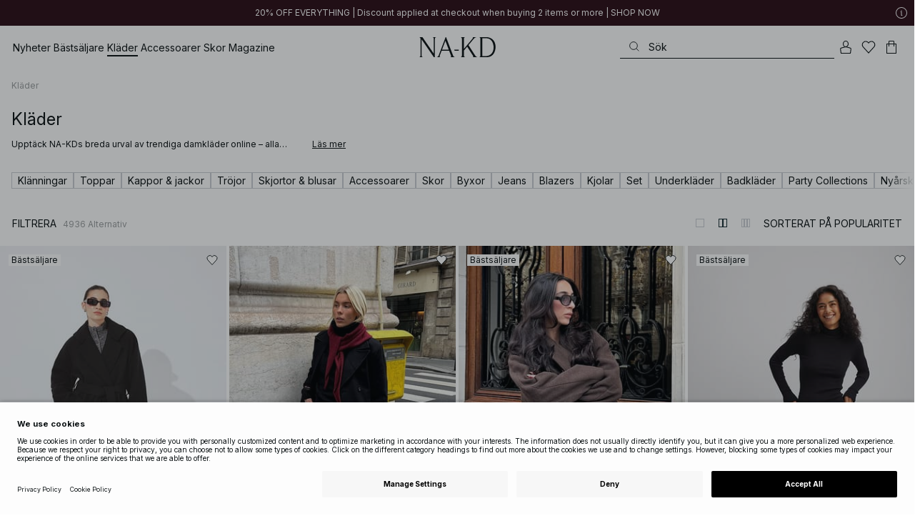

--- FILE ---
content_type: text/html; charset=utf-8
request_url: https://www.na-kd.com/sv/produkter
body_size: 97034
content:


<!DOCTYPE html>
<html lang="sv">
<head>
    <meta charset="utf-8" />
    <meta name="viewport" content="user-scalable=no, width=device-width, initial-scale=1, maximum-scale=1">
    <meta name="robots" content="max-snippet:-1, max-image-preview:large, max-video-preview:-1" />
    
    <link rel="apple-touch-icon" sizes="180x180" href="/favicons/na-kd/apple-touch-icon.png?ref=5">
    <link rel="icon" type="image/png" href="/favicons/na-kd/favicon-32x32.png?ref=5" sizes="32x32">
    <link rel="icon" type="image/png" href="/favicons/na-kd/favicon-16x16.png?ref=5" sizes="16x16">
    <link rel="icon" type="image/png" href="/favicons/na-kd/favicon-192x192.png?ref=5" sizes="192x192">
    <link rel="icon" type="image/png" href="/favicons/na-kd/favicon-512x512.png?ref=5" sizes="512x512">
    <link rel="manifest" href="/manifest">
    <link rel="mask-icon" href="/favicons/na-kd/safari-pinned-tab.svg?ref=5" color="#ffffff">
    <link rel="shortcut icon" href="/favicons/na-kd/favicon.ico?ref=5">
    <meta name="msapplication-config" content="/browserconfig.xml">
    <meta name="theme-color" content="#ffffff">

		<link rel="preconnect" href="//app.usercentrics.eu">
		<link rel="preconnect" href="//api.usercentrics.eu">
		<link rel="preload" href="//app.usercentrics.eu/browser-ui/latest/loader.js" as="script">
		<script
            id="usercentrics-cmp"
            data-language="sv"
            data-settings-id="Jq_Vycyzq"
                        src="https://app.usercentrics.eu/browser-ui/latest/loader.js"
            async
        ></script>
    <link rel="preconnect" href="https://fonts.googleapis.com">
    <link rel="preconnect" href="https://fonts.gstatic.com" crossorigin>
    <link href="https://fonts.googleapis.com/css2?family=Inter:ital,opsz,wght@0,14..32,100..900;1,14..32,100..900&display=swap" rel="stylesheet">

    <!-- Font optical sizing fix for iOS 16.0-16.3 -->
<style>
.isSafari16lessThan4 h1 {
  font-variation-settings: 'opsz' 60;
}
.isSafari16lessThan4 h2 {
  font-variation-settings: 'opsz' 35;
}
.isSafari16lessThan4 h3 {
  font-variation-settings: 'opsz' 30;
}
.isSafari16lessThan4 body {
  font-variation-settings: 'opsz' 25;
}
.isSafari16lessThan4 footer {
  font-variation-settings: 'opsz' 12;
}
</style>

<script>
(() => {
  var root = document.getElementsByTagName('html')[0];
  if (
    navigator.userAgent.indexOf('Safari') !== -1 &&
    navigator.userAgent.indexOf('Chrome') === -1 &&
    (navigator.userAgent.indexOf('Version/16.1') !== -1 ||
      navigator.userAgent.indexOf('Version/16.2') !== -1 ||
      navigator.userAgent.indexOf('Version/16.3') !== -1)
  ) {
    root.classList.add('isSafari16lessThan4');
  }
})();
</script>

        <script type='text/plain' data-usercentrics='Raygun'>
            !function (a, b, c, d, e, f, g, h) {
                a.RaygunObject = e, a[e] = a[e] || function () {
                    (a[e].o = a[e].o || []).push(arguments)
                }, f = b.createElement(c), g = b.getElementsByTagName(c)[0],
                    f.async = 1, f.src = d, g.parentNode.insertBefore(f, g), h = a.onerror, a.onerror = function (b, c, d, f, g) {
                        h && h(b, c, d, f, g), g || (g = new Error(b)), a[e].q = a[e].q || [], a[e].q.push({
                            e: g
                        })
                    }
            }(window, document, "script", "//cdn.raygun.io/raygun4js/raygun.min.js", "rg4js");
        </script>
        <script type='text/plain' data-usercentrics='Raygun'>
            rg4js('apiKey', 'eZxmgfM65j2SFntKL6IKxQ==');
            rg4js('enableCrashReporting', true);
            rg4js('setVersion', '179.2966.11187');
            rg4js('options', {
                ignore3rdPartyErrors: true,
                ignoreAjaxError: true,
                ignoreAjaxAbort: true
            });
        </script>
        <script type='text/plain' data-usercentrics='Raygun'>
            window.rg4js&&window.rg4js("onBeforeSend",function(a){function b(a){if(!a||0===a.length)return!0;var b=a[0],c=a[a.length-1];return!b.ColumnNumber&&!b.LineNumber||!b.ColumnNumber&&1===b.LineNumber||1===a.length&&(!b.MethodName||b.MethodName.toLowerCase().indexOf("onerror")!==-1)||(c.MethodName||"").toLowerCase().indexOf("global code")!==-1||(b.MethodName||"").indexOf("getUnownedAutofillableFormFieldElements_")!==-1||"?"===b.MethodName||(b.FileName||"").indexOf("googleusercontent.com")!==-1}for(var c=["InvalidStateError","Network request failed","__gCrWeb"],d=0;d<c.length;d++)if(a.Details.Error.Message.indexOf(c[d])!==-1)return null;return b(a.Details.Error.StackTrace)?null:a});
        </script>

    <link rel="alternate" hreflang="de" href="https://www.na-kd.com/de/produkte">
<link rel="alternate" hreflang="en" href="https://www.na-kd.com/en/products">
<link rel="alternate" hreflang="fr" href="https://www.na-kd.com/fr/tous-nos-produits">
<link rel="alternate" hreflang="nl" href="https://www.na-kd.com/nl/zoek-producten">
<link rel="alternate" hreflang="da-DK" href="https://www.na-kd.com/dk/alle-kategorier">
<link rel="alternate" hreflang="es-ES" href="https://www.na-kd.com/es/buscar-productos">
<link rel="alternate" hreflang="nb-NO" href="https://www.na-kd.com/no/alle-kategorier">
<link rel="alternate" hreflang="sv-SE" href="https://www.na-kd.com/sv/produkter">
<link rel="alternate" hreflang="x-default" href="https://www.na-kd.com/en/products">


    <link rel="next" id="next-page-rel" href="https://www.na-kd.com/sv/produkter?page=2&skip=36&count=54">


    <title>Damkläder | Köp trendiga kläder online | NA-KD | NA-KD</title><link rel="stylesheet" type="text/css" href="/assets/browser.bundle.9042eb1aa6252fd92ebb.css" />
<link rel="stylesheet" type="text/css" href="/assets/countryadmin.bundle.9042eb1aa6252fd92ebb.css" />
<link rel="stylesheet" type="text/css" href="/assets/91.chunk.40135c3020647a7ef647.css" />
<link rel="stylesheet" type="text/css" href="/assets/93.chunk.f06a73f5eedaa43f81d7.css" />
<link rel="stylesheet" type="text/css" href="/assets/102.chunk.9518591881e782a86c71.css" />
<link rel="stylesheet" type="text/css" href="/assets/110.chunk.ec1d50263340a7658ddd.css" />
<link rel="stylesheet" type="text/css" href="/assets/116.chunk.2e36bcf802ffd5dcea04.css" />
<link rel="stylesheet" type="text/css" href="/assets/118.chunk.d0ddd098154dc06c1a5c.css" />
<link rel="stylesheet" type="text/css" href="/assets/119.chunk.61dba20a78e5e43eb553.css" />
<meta name="description" content="Från trendiga statementplagg till vardagsfavoriter: shoppa en hel look eller komplettera garderoben med utvalt mode från NA-KD." data-dynamic="1" />
<meta name="robots" content="index,follow" data-dynamic="1" />
<meta property="og:url" content="https://www.na-kd.com/sv/produkter" data-dynamic="1" />
<meta property="og:type" content="website" data-dynamic="1" />
<meta property="og:title" content="Damkläder | Köp trendiga kläder online | NA-KD" data-dynamic="1" />
<meta property="og:description" content="Från trendiga statementplagg till vardagsfavoriter: shoppa en hel look eller komplettera garderoben med utvalt mode från NA-KD." data-dynamic="1" />

                <script>
                if (!('Promise' in window && Promise.prototype.finally)) {
                    document.write('<' + 'script src="/assets/polyfills.bundle.cecc53977ddb1482ac1c.js" onerror="window.rg4js&&window.rg4js(\'send\', new Error(\'Failed to load: /assets/polyfills.bundle.cecc53977ddb1482ac1c.js\'))"></' + 'script>');
                }
                </script>
                <script>
                window.scopeReady = new Promise(function (res, rej) { window.resolveScopeReady = res; window.rejectScopeReady = rej; });
                </script>
            <link rel="canonical" href="https://www.na-kd.com/sv/produkter" id="link-canonical" />
<script src="/assets/browser.bundle.1aa5faa4fbb66e1479d2.js" async></script>
<script src="/assets/vendor.chunk.2220944d7f2d51eed1ce.js" async></script>
<link rel="stylesheet" type="text/css" href="/assets/browser.bundle.9042eb1aa6252fd92ebb.css" />
<link rel="stylesheet" type="text/css" href="/assets/countryadmin.bundle.9042eb1aa6252fd92ebb.css" />


    <meta name="google-site-verification" content="yvZ4osUKGvt-nlPZIRBD4MtM5KAEIlt4BSLVpC6weq8">
<meta name="google-site-verification" content="ziOomWIg7Q7y0iy5IWpxWvYyl4zh_xHvFqark8KjQg0">


    

    <script>
        (function(c,l,a,r,i,t,y){
        c[a]=c[a]||function(){(c[a].q=c[a].q||[]).push(arguments)};
        t=l.createElement(r);t.async=1;t.src="https://www.clarity.ms/tag/"+i;
        y=l.getElementsByTagName(r)[0];y.parentNode.insertBefore(t,y);
        })(window, document, "clarity", "script", "s1xph44wfx");
    </script>

</head>
    <body>
        <script type="text/javascript">
  window.dataLayer = window.dataLayer || [];

  function gtag() {
    dataLayer.push(arguments);
  }

  gtag('consent', 'default', {
    ad_storage: 'denied',
    ad_user_data: 'denied',
    ad_personalization: 'denied',
    analytics_storage: 'denied',
    wait_for_update: 500,
  });

  // Enable ads data redaction by default [optional]
  gtag('set', 'ads_data_redaction', true);
</script>

    <script type="text/javascript">
        // Google Tag Manager
        (function(w, d, s, l, i) {
            w[l] = w[l] || [];
            w[l].push({
                'gtm.start': new Date().getTime(),
                event: 'gtm.js'
            });
            var f = d.getElementsByTagName(s)[0],
                j = d.createElement(s),
                dl = l != 'dataLayer' ? '&l=' + l : '';
            j.async = true;
            j.src =
                'https://www.googletagmanager.com/gtm.js?id=' + i + dl;
            f.parentNode.insertBefore(j, f);
        })(window, document, 'script', 'dataLayer', 'GTM-W9RJXK5'); 
    </script>

        <script type = 'text/plain'  data-usercentrics='Klaviyo'>
var _learnq = _learnq || [];
_learnq.push(['account', 'PF6Tdw']);
(function () {
var b = document.createElement('script'); b.type = 'text/javascript'; b.async = true;
b.src = ('https:' == document.location.protocol ? 'https://' : 'http://') + 'a.klaviyo.com/media/js/analytics/analytics.js';
var a = document.getElementsByTagName('script')[0]; a.parentNode.insertBefore(b, a);
})();
</script>

        <div>
            <style>
                #not-supported {
                    display: none;
                }

                body.oldbrowser #not-supported {
                    display: block;
                    width: 100%;
                    background: #ED4856;
                    color: white;
                    padding: 15px;
                    position: fixed;
                    z-index: 999;
                    -webkit-transform: translateZ(0);
                    top: 173px;
                    font-size: 16px;
                    text-align: center;
                }
            </style>
            <style media="screen and (max-width : 360px) and (-webkit-max-device-pixel-ratio : 2)">
                body.oldbrowser #not-supported {
                    top: 56px;
                }
            </style>
            <style media="only screen and (min-device-width: 320px) and (max-device-width: 480px) and (-webkit-device-pixel-ratio: 2) and (device-aspect-ratio: 2/3)">
                body.oldbrowser #not-supported {
                    top: 56px;
                }
            </style>
            <style media="screen and (device-aspect-ratio: 40/71)">
                body.oldbrowser #not-supported {
                    top: 56px;
                }
            </style>
            <div id="not-supported">
                Det verkar som att du använder en gammal webbläsare. Hemsidan kanske inte fungerar som den ska.
            </div>
            <div id="nakd-skip-to-content"></div>
            <div id="container">
<div style="height: 100vh; width: 100%">
    <div style="max-width: 1280px; margin: 0 auto; background: white; height: 100vh;">
        <a href="/" id="logo_splash_link" style="display: block; width: 60vw; max-width: 480px; max-height: 480px; margin: 0 auto; padding-top: 25vh; opacity: 0.3;">
<svg   viewBox="0 0 236 62" fill="none" xmlns="http://www.w3.org/2000/svg">
<path d="M41.2738 0V0.423291C41.2738 0.423291 44.6246 0.423291 44.6246 5.44836V51.2726L9.37492 0H0V0.423291C0 0.423291 3.35078 0.423291 3.35078 5.44836V56.5516C3.35078 61.5767 0 61.5767 0 61.5767V61.9939H10.0523V61.5767C10.0523 61.5767 6.70156 61.5767 6.70156 56.5516V6.83917L44.6186 61.9939H47.9693V5.38789C47.9996 0.423291 51.3262 0.423291 51.3262 0.423291V0H41.2738Z" fill="currentColor"/>
<path d="M104.158 56.6061C104.152 56.5879 104.146 56.5698 104.14 56.5516L82.6445 0H81.1687L59.6789 56.5456L59.6608 56.5879C57.7495 61.5767 54.2536 61.5767 54.2536 61.5767V61.9939H64.5418V61.5767C64.5418 61.5767 61.3785 61.5767 63.2354 56.6182L68.8301 41.8937H92.0617L97.6383 56.5637C99.5375 61.5767 96.35 61.5767 96.35 61.5767V61.9939H109.554V61.5828C109.56 61.5767 106.076 61.5767 104.158 56.6061ZM70.1123 38.5376L80.455 11.326L90.7976 38.5376H70.1123Z" fill="currentColor"/>
<path d="M179.436 61.5828V61.9939H176.079L176.073 61.9879H168.87L168.876 61.9939H165.525V61.5767C165.525 61.5767 168.585 61.5767 165.416 56.6061L165.374 56.5456L147.973 29.4852L137.763 41.6699V56.9145C137.92 61.5767 141.108 61.5767 141.108 61.5828V62H137.757V61.9879H128.34V61.5707C128.34 61.5707 131.69 61.5707 131.69 56.5456V5.44836C131.69 0.423291 128.34 0.423291 128.34 0.423291V0H141.108V0.423291C141.108 0.423291 137.92 0.423291 137.763 5.08554V36.4574L163.765 5.43022C167.95 0.423291 164.956 0.423291 164.956 0.423291V0H176.025V0.417244C176.025 0.417244 172.341 0.423291 168.15 5.39998L152.061 24.6053L172.988 57.1503C176.115 61.5767 179.442 61.5767 179.436 61.5828Z" fill="currentColor"/>
<path d="M231.742 13.0978C224.085 0.0120955 208.764 0 208.764 0H185.726V0.423291C185.726 0.423291 189.077 0.423291 189.077 5.44836V56.5516C189.077 61.5767 185.726 61.5767 185.726 61.5767V61.9939H208.764C236 61.9939 236 31.0212 236 31.0212C236 23.2749 234.294 17.4577 231.742 13.0978ZM226.292 46.9913C219.754 58.6439 206.672 58.6439 206.672 58.6439H195.15V3.37423L206.672 3.35004C229.927 3.35004 229.927 31.0212 229.927 31.0212C229.927 37.9268 228.476 43.1091 226.292 46.9913Z" fill="currentColor"/>
<path d="M107.781 38.5195L109.064 41.8937H121.838V38.5195H107.781Z" fill="currentColor"/>
<path d="M176.079 61.9939H168.876V61.9879H176.079V61.9939Z" fill="currentColor"/>
</svg>
        </a>
    </div>
</div></div>
            <div id="nakd-product-card-list-sustainable-box"></div>
            <div id="nakd-flyout"></div>
            <div id="nakd-tooltip"></div>
            <div id="nakd-modal"></div>
            <div id="nakd-toast"></div>
            <div style="display:none;display:-webkit-box;display:-webkit-flex;display:flex" id="flexbox"></div>
            <script>
                var flexEl = document.getElementById('flexbox');
                var validDisplays = ['-webkit-flex', 'flex'];
                var supportFlex = false;
                for (var i = 0; i < validDisplays.length; i++) {
                    if (validDisplays[i] === flexEl.style.display)
                        supportFlex = true;
                }
                if (!supportFlex || !('querySelector' in document) || !('localStorage' in window) || !('addEventListener' in window)) {
                    document.body.className += ' oldbrowser';
                }
            </script>
            <script>
                if (navigator.userAgent.indexOf('MSIE') !== -1 || navigator.appVersion.indexOf('Trident/') > 0) {
                    document.body.className += ' oldbrowser';
                }
            </script>
      
            
                <script>
                window.CURRENT_VERSION = '179.2966.11187';
                window.IS_SERVER_SIDE_RENDERED = false;
                window.APP_SHELL_DATA = {"siteSettings":{"localizationPage":{"url":"/sv/common-localization"},"searchPage":{"url":"/sv/soksida"},"checkoutPage":{"url":"/sv/kassan"},"orderConfirmationPage":{"url":"/sv/kassan/orderbekraftelse"},"forgotPasswordPage":null,"myPagesPage":{"url":"/sv/mina-sidor"},"myOrdersPage":{"url":"/sv/mina-sidor/mina-ordrar"},"myNotificationsPage":{"url":"/sv/mina-sidor/mina-meddelanden"},"myWardrobePage":{"url":"/sv/mina-sidor/min-garderob"},"myLikesPage":{"url":"/sv/mina-likes"},"mySocialSellingPage":{"url":"/sv/mina-sidor/social-shopping"},"browseProductsPage":{"url":"/sv/produkter"},"customerCarePage":{"url":"/sv/kundtjanst/contact-us"},"returnsPage":{"url":"/sv/returpolicy"},"termsAndConditionsPage":{"url":"/sv/allmanna-villkor"},"privacyPolicyPage":{"url":"/sv/integritetspolicy"},"customerServiceLandingPage":{"url":"/sv/kundtjanst"},"socialSellingTermsPage":null,"circleProductsPage":null,"circleWhatHappensNext":null,"trackingPage":{"url":"/sv/tracking"},"enableSustainableLinkInBadge":false,"sustainablePage":{"url":"/en/sustainability-commitments"},"cookieConsentKey":"Jq_Vycyzq","myAccountInformationPage":{"url":"/sv/mina-sidor/my-account-information"},"returnPolicyPage":{"url":"/sv/returpolicy"},"returnPortalPage":{"url":"/sv/return-portal"},"magazineArticleListingPage":null,"newArrivalsPage":{"url":"/sv/nyheter"},"appPromotionPage":null,"startPage":{"url":"/sv"}},"sizeGuideJson":"{\n  \"sizes\": {\n    \"clothes\": {\n      \"INT\": [\n        \"XX-Small\",\n        \"X-Small\",\n        \"Small\",\n        \"Medium\",\n        \"Large\",\n        \"X-Large\",\n        \"XX-Large\",\n        \"XXX-Large\",\n        \"4X-Large\",\n        \"5X-Large\",\n        \"6X-Large\",\n        \"7X-Large\"\n      ],\n      \"EU\": [\"32\", \"34\", \"36\", \"38\", \"40\", \"42\", \"44\", \"46\", \"48\", \"50\", \"52\", \"54\"],\n      \"UK/AUS\": [\"6\", \"8\", \"10\", \"12\", \"14\", \"16\", \"18\", \"20\", \"22\", \"24\", \"26\", \"28\"],\n      \"US\": [\"2\", \"4\", \"6\", \"8\", \"10\", \"12\", \"14\", \"16\", \"18\", \"20\", \"22\", \"24\"],\n      \"FR/ES\": [\"34\", \"36\", \"38\", \"40\", \"42\", \"44\", \"46\", \"48\", \"50\", \"52\", \"54\", \"56\"],\n      \"IT\": [\"38\", \"40\", \"42\", \"44\", \"46\", \"48\", \"50\", \"52\", \"54\", \"56\", \"58\", \"60\"]\n    },\n    \"alpha5\": {\n      \"INT\": [\"XS\", \"S\", \"M\", \"L\", \"XL\"],\n      \"EU\": [\"32\", \"34-36\", \"38-40\", \"42-44\", \"46\"],\n      \"UK/AUS\": [\"6\", \"8-10\", \"12-14\", \"16-18\", \"20\"],\n      \"US\": [\"2\", \"4-6\", \"8-10\", \"12-14\", \"16\"],\n      \"FR/ES\": [\"34\", \"36-38\", \"40-42\", \"44-46\", \"48\"],\n      \"IT\": [\"38\", \"40-42\", \"44-46\", \"48-50\", \"52\"]\n    },\n    \"waist\": {\n      \"INT\": [\n        \"XX-Small\",\n        \"X-Small\",\n        \"Small\",\n        \"Medium\",\n        \"Large\",\n        \"X-Large\",\n        \"XX-Large\",\n        \"XXX-Large\",\n        \"4X-Large\",\n        \"5X-Large\",\n        \"6X-Large\",\n        \"7X-Large\"\n      ],\n      \"EU\": [\"32\", \"34\", \"36\", \"38\", \"40\", \"42\", \"44\", \"46\", \"48\", \"50\", \"52\", \"54\"],\n      \"UK/AUS\": [\"6\", \"8\", \"10\", \"12\", \"14\", \"16\", \"18\", \"20\", \"22\", \"24\", \"26\", \"28\"],\n      \"US\": [\"2\", \"4\", \"6\", \"8\", \"10\", \"12\", \"14\", \"16\", \"18\", \"20\", \"22\", \"24\"],\n      \"FR/ES\": [\"34\", \"36\", \"38\", \"40\", \"42\", \"44\", \"46\", \"48\", \"50\", \"52\", \"54\", \"56\"],\n      \"IT\": [\"38\", \"40\", \"42\", \"44\", \"46\", \"48\", \"50\", \"52\", \"54\", \"56\", \"58\", \"60\"]\n    },\n    \"trousers\": {\n      \"INT\": [\n        \"XX-Small\",\n        \"X-Small\",\n        \"Small\",\n        \"Medium\",\n        \"Large\",\n        \"X-Large\",\n        \"XX-Large\",\n        \"XXX-Large\",\n        \"4X-Large\",\n        \"5X-Large\",\n        \"6X-Large\",\n        \"7X-Large\"\n      ],\n      \"EU\": [\"32\", \"34\", \"36\", \"38\", \"40\", \"42\", \"44\", \"46\", \"48\", \"50\", \"52\", \"54\"],\n      \"UK/AUS\": [\"6\", \"8\", \"10\", \"12\", \"14\", \"16\", \"18\", \"20\", \"22\", \"24\", \"26\", \"28\"],\n      \"US\": [\"2\", \"4\", \"6\", \"8\", \"10\", \"12\", \"14\", \"16\", \"18\", \"20\", \"22\", \"24\"],\n      \"FR/ES\": [\"34\", \"36\", \"38\", \"40\", \"42\", \"44\", \"46\", \"48\", \"50\", \"52\", \"54\", \"56\"],\n      \"IT\": [\"38\", \"40\", \"42\", \"44\", \"46\", \"48\", \"50\", \"52\", \"54\", \"56\", \"58\", \"60\"]\n    },\n    \"bras\": {\n      \"EU\": [\n        \"70A\",\n        \"75A\",\n        \"80A\",\n        \"85A\",\n        \"70B\",\n        \"75B\",\n        \"80B\",\n        \"85B\",\n        \"70C\",\n        \"75C\",\n        \"80C\",\n        \"85C\",\n        \"70D\",\n        \"75D\",\n        \"80D\",\n        \"85D\"\n      ],\n      \"UK\": [\n        \"32A\",\n        \"34A\",\n        \"36A\",\n        \"38A\",\n        \"32B\",\n        \"34B\",\n        \"36B\",\n        \"38B\",\n        \"32C\",\n        \"34C\",\n        \"36C\",\n        \"38C\",\n        \"32D\",\n        \"34D\",\n        \"36D\",\n        \"38D\"\n      ],\n      \"FR/ES\": [\n        \"85A\",\n        \"90A\",\n        \"95A\",\n        \"100A\",\n        \"85B\",\n        \"90B\",\n        \"95B\",\n        \"100B\",\n        \"85C\",\n        \"90C\",\n        \"95C\",\n        \"100C\",\n        \"85D\",\n        \"90D\",\n        \"95D\",\n        \"100D\"\n      ],\n      \"IT\": [\"2A\", \"3A\", \"4A\", \"5A\", \"2B\", \"3B\", \"4B\", \"5B\", \"2C\", \"3C\", \"4C\", \"5C\", \"2D\", \"3D\", \"4D\", \"5D\"]\n    },\n    \"shoes\": {\n      \"EU\": [\"35\", \"36\", \"37\", \"38\", \"39\", \"40\", \"41\", \"42\"],\n      \"UK\": [\"2\", \"3\", \"4\", \"5\", \"6\", \"7\", \"8\", \"9\"],\n      \"US\": [\"4,5\", \"5,5\", \"6,5\", \"7,5\", \"8,5\", \"9,5\", \"10,5\", \"11,5\"],\n      \"cm\": [\"22,3\", \"23\", \"23,6\", \"24,3\", \"25\", \"25,6\", \"26,3\", \"26,9\"],\n      \"INT\": []\n    },\n    \"kids\": {\n      \"EU\": [\"1.5 yr\", \"2 yr\", \"3 yr\", \"4 yr\", \"5 yr\", \"6 yr\", \"7 yr\", \"8 yr\"],\n      \"cm\": [\"86\", \"92\", \"98\", \"104\", \"110\", \"116\", \"122\", \"128\"],\n      \"INT\": []\n    },\n    \"phonecase\": {\n      \"EU\": []\n    }\n  },\n  \"measurements\": {\n    \"clothes\": {\n      \"Byst (cm)\": [\"80\", \"84\", \"88\", \"92\", \"96\", \"100\", \"104\", \"108\", \"114\", \"120\", \"126\", \"132\"],\n      \"Midja (cm)\": [\"62\", \"66\", \"70\", \"74\", \"78\", \"82\", \"86\", \"90\", \"96\", \"102\", \"108\", \"114\"],\n      \"Höft (cm)\": [\"86\", \"90\", \"94\", \"98\", \"102\", \"106\", \"110\", \"114\", \"120\", \"126\", \"132\", \"138\"]\n    },\n    \"alpha5\": {\n      \"Byst (cm)\": [\"80\", \"88\", \"96\", \"104\", \"108\"],\n      \"Midja (cm)\": [\"60\", \"70\", \"78\", \"86\", \"90\"],\n      \"Höft (cm)\": [\"86\", \"94\", \"102\", \"110\", \"114\"]\n    },\n    \"waist\": {\n      \"Midja (cm)\": [\"62\", \"66\", \"70\", \"74\", \"78\", \"82\", \"86\", \"90\", \"96\", \"102\", \"108\", \"114\"],\n      \"Höft (cm)\": [\"86\", \"90\", \"94\", \"98\", \"102\", \"106\", \"110\", \"114\", \"120\", \"126\", \"132\", \"138\"]\n    },\n    \"trousers\": {\n      \"Midja (cm)\": [\"62\", \"66\", \"70\", \"74\", \"78\", \"82\", \"86\", \"90\", \"96\", \"102\", \"108\", \"114\"],\n      \"Höft (cm)\": [\"86\", \"90\", \"94\", \"98\", \"102\", \"106\", \"110\", \"114\", \"120\", \"126\", \"132\", \"138\"]\n    },\n    \"bras\": {\n      \"Under bröstet (cm)\": [\n        \"68-72\",\n        \"73-77\",\n        \"78-82\",\n        \"83-87\",\n        \"68-72\",\n        \"73-77\",\n        \"78-82\",\n        \"83-87\",\n        \"68-72\",\n        \"73-77\",\n        \"78-82\",\n        \"83-87\",\n        \"68-72\",\n        \"73-77\",\n        \"78-82\",\n        \"83-87\"\n      ],\n      \"Bystvidd (cm)\": [\n        \"82-84\",\n        \"87-89\",\n        \"92-94\",\n        \"97-99\",\n        \"84-86\",\n        \"89-91\",\n        \"94-96\",\n        \"99-101\",\n        \"86-88\",\n        \"91-93\",\n        \"96-98\",\n        \"101-103\",\n        \"88-90\",\n        \"93-95\",\n        \"98-100\",\n        \"103-105\"\n      ]\n    },\n    \"shoes\": {\n      \"cm\": [\"22,3\", \"23\", \"23,6\", \"24,3\", \"25\", \"25,6\", \"26,3\", \"26,9\"]\n    },\n    \"kids\": {\n      \"cm\": [\"86\", \"92\", \"98\", \"104\", \"110\", \"116\", \"122\", \"128\"]\n    },\n    \"phonecase\": {}\n  }\n}","sizeGuideData":{"type":"Avensia.Common.Features.AppShell.SizeGuideDataViewModel,Avensia.Common","context":null,"resolveMode":"manual","preloadBehavior":"overrideCache","preloaded":null},"myPageMenu":{"type":"Avensia.Common.Features.Account.MyPages.MyPageMenuViewModel,Avensia.Common","context":null,"resolveMode":"manual","preloadBehavior":"overrideCache","preloaded":null},"cart":{"type":"Avensia.Common.Features.Cart.Models.CartViewModel,Avensia.Common","context":null,"resolveMode":"auto","preloadBehavior":"overrideCache","preloaded":null},"lazyLoadedFooter":null,"footer":{"title":null,"backgroundColor":null,"newsletter":{"block":{"signupHeading":{"$c":"Ta del av specialerbjudanden, unika collabs och exklusiva events. Registrera dig nu och få 15% rabatt på ditt första köp!"},"submitButtonText":{"$c":"SIGN UP"},"emailPlaceholderText":{"$c":"Enter your e-mail"},"privacyPolicyText":{"$c":"Genom att registrera dig godkänner du vår {link}Integritetspolicy{/link}"},"signupModalSubtitleContent":{"$c":{"items":[{"text":{"$c":{"html":[{"tag":"div","children":["Ta del av specialerbjudanden, unika collabs och exklusiva events. Registrera dig nu och få 15% rabatt på ditt första köp!"]}],"componentName":"EPiServer.Core.XhtmlString"}},"componentName":"Avensia.Common.Features.Shared.Blocks.Html.TextBlock"}],"componentName":"EPiServer.Core.ContentArea"}},"componentName":"Avensia.Common.Features.Shared.Blocks.Newsletter.NewsletterBlock"}},"copyrightContentArea":{"items":[{"iconUrl":{"$c":{"url":"/siteassets/nakd_logo.jpg?ref=562246FF6E"}},"versionNr":{"$c":" "},"text":{"$c":"Copyright 2025 Nakdcom One World AB"},"componentName":"Avensia.Common.Features.Shared.Blocks.FooterBlocks.Copyright.CopyrightBlock"}],"componentName":"EPiServer.Core.ContentArea"},"legalLinks":{"links":[{"title":"Allmänna Villkor","text":"Allmänna Villkor","href":"/sv/allmanna-villkor"},{"title":"Allmänna Villkor Social","text":"Allmänna Villkor Social","href":"/sv/villkor-sociala-tavlingar"},{"title":"Integritetspolicy","text":"Integritetspolicy","href":"/sv/integritetspolicy"},{"title":"Cookiepolicy","text":"Cookiepolicy","href":"/sv/cookie-policy"}],"componentName":"EPiServer.SpecializedProperties.LinkItemCollection"},"infoPurchaseContentArea":null,"aboutShortBlocks":null,"optionLinksContentArea":{"items":[{"title":"Kundtjänst","optionLinks":[{"linkText":"Hjälp","linkUrl":"/sv/kundtjanst","targetId":134887,"target":"_blank"},{"linkText":"Returpolicy","linkUrl":"/sv/returpolicy","targetId":42032,"target":null},{"linkText":"Returportal","linkUrl":"/sv/return-portal","targetId":445724,"target":null},{"linkText":"Allmänna villkor","linkUrl":"/sv/allmanna-villkor","targetId":41706,"target":null},{"linkText":"Track Order","linkUrl":"/sv/tracking","targetId":558284,"target":null}],"isMobileVisible":true,"shouldShowPrivacySettings":false,"identifier":305,"componentName":"Avensia.Common.Features.Shared.Blocks.FooterBlocks.OptionLinks.OptionLinksBlockViewModel"},{"title":"Om NA-KD","optionLinks":[{"linkText":"Om Oss","linkUrl":"/sv/om-oss","targetId":42066,"target":null},{"linkText":"Karriär","linkUrl":"https://career.na-kd.com/","targetId":-1,"target":"_blank"},{"linkText":"Corporate contact","linkUrl":"/sv/juridisk-enhet","targetId":42072,"target":null},{"linkText":"Hållbarhet","linkUrl":"/en/sustainability-commitments","targetId":471791,"target":null}],"isMobileVisible":true,"shouldShowPrivacySettings":false,"identifier":306,"componentName":"Avensia.Common.Features.Shared.Blocks.FooterBlocks.OptionLinks.OptionLinksBlockViewModel"},{"title":"Följ oss","optionLinks":[{"linkText":"Instagram","linkUrl":"https://www.instagram.com/nakdfashion/","targetId":-1,"target":"_blank"},{"linkText":"TikTok","linkUrl":"https://www.tiktok.com/@nakdfashion?","targetId":-1,"target":"_blank"},{"linkText":"Facebook","linkUrl":"https://www.facebook.com/nakdfashion","targetId":-1,"target":"_blank"},{"linkText":"Pinterest","linkUrl":"https://www.pinterest.com/nakdfashion/","targetId":-1,"target":"_blank"},{"linkText":"YouTube","linkUrl":"https://www.youtube.com/channel/UCRR2QSC4q5ANQGq4D5YxZuA/featured","targetId":-1,"target":"_blank"}],"isMobileVisible":true,"shouldShowPrivacySettings":false,"identifier":303,"componentName":"Avensia.Common.Features.Shared.Blocks.FooterBlocks.OptionLinks.OptionLinksBlockViewModel"}],"componentName":"EPiServer.Core.ContentArea"}},"mainMenu":{"drawerFooterLinks":[{"url":"/sv/kundtjanst","name":"Customer Care"}],"drawerHeaderImages":null,"drawerPromotion":{"items":[{"html":{"$c":{"html":[{"tag":"style","children":[".sg-BlackWeek1-badge,\n.sg-BlackWeek2-badge,\n.sg-BlackWeek3-badge,\n.sg-BlackWeek4-badge,\n.sg-DiscountAppliedAtCheckout-badge {\n  background: #0c1214;\n  color: #ffffff;\n}\n"]}],"componentName":"EPiServer.Core.XhtmlString"}},"displayImage":{"$c":false},"blockHeight":{"$c":0.0},"blockWidth":{"$c":0.0},"componentName":"Avensia.Common.Features.Shared.Blocks.Html.HtmlBlock"},{"html":{"$c":{"html":[{"tag":"style","children":["\n  /* ACQ-1176 */\n\nsvg[stroke-width='nonScaling'] altGlyph,\nsvg[stroke-width='nonScaling'] circle,\nsvg[stroke-width='nonScaling'] ellipse,\nsvg[stroke-width='nonScaling'] line,\nsvg[stroke-width='nonScaling'] path,\nsvg[stroke-width='nonScaling'] polygon,\nsvg[stroke-width='nonScaling'] polyline,\nsvg[stroke-width='nonScaling'] rect,\nsvg[stroke-width='nonScaling'] text,\nsvg[stroke-width='nonScaling'] textPath,\nsvg[stroke-width='nonScaling'] tref,\nsvg[stroke-width='nonScaling'] tspan {\n  vector-effect: non-scaling-stroke;\n  stroke: currentColor;\n}\n\n"]}],"componentName":"EPiServer.Core.XhtmlString"}},"displayImage":{"$c":false},"blockHeight":{"$c":0.0},"blockWidth":{"$c":0.0},"componentName":"Avensia.Common.Features.Shared.Blocks.Html.HtmlBlock"}],"componentName":"EPiServer.Core.ContentArea"},"mobileMenuDarkTheme":false,"mobileMenuBackgroundColorOverride":null},"menu":{"menuItems":[{"url":"/sv/nyheter","name":"Nyheter","images":[],"submenuItems":null,"colorScheme":"dark","backgroundColorOverride":null,"headerColorOverride":null,"id":941373,"targetId":42075},{"url":"/sv/topplistan","name":"Bästsäljare","images":[],"submenuItems":null,"colorScheme":"dark","backgroundColorOverride":null,"headerColorOverride":null,"id":941390,"targetId":45264},{"url":"/sv/produkter","name":"Kläder","images":[{"image":{"$c":{"url":"/globalassets/menu/2026/01-january/trending-1.jpg?ref=66499863E3"}},"title":{"$c":"Pre-Spring"},"link":{"$c":{"url":"/sv/kampanjer/2025/a-pre-spring-sneak-peek"}},"columnSpan":{"$c":0},"componentName":"Avensia.Common.Features.SiteLayout.MainMenu.Blocks.MenuImageBlock"},{"image":{"$c":{"url":"/globalassets/menu/2026/01-january/trending-2.jpg?ref=C53CD97AE8"}},"title":{"$c":"Tailoring"},"link":{"$c":{"url":"/sv/category/kontorsklader"}},"columnSpan":{"$c":0},"componentName":"Avensia.Common.Features.SiteLayout.MainMenu.Blocks.MenuImageBlock"},{"image":{"$c":{"url":"/globalassets/menu/2026/01-january/trending-3.jpg?ref=FDA4D1C767"}},"title":{"$c":"Coats & Jackets"},"link":{"$c":{"url":"/sv/category/kappor--jackor"}},"columnSpan":{"$c":0},"componentName":"Avensia.Common.Features.SiteLayout.MainMenu.Blocks.MenuImageBlock"}],"submenuItems":[{"header":"KATEGORIER","links":[{"url":"/sv/produkter","name":"Visa alla","targetId":37986,"color":null},{"url":"/sv/category/klanningar","name":"Klänningar","targetId":1073742585,"color":null},{"url":"/sv/category/toppar","name":"Toppar","targetId":1073742592,"color":null},{"url":"/sv/category/trojor","name":"Tröjor","targetId":1073742600,"color":null},{"url":"/sv/category/hoodies--sweatshirts","name":"Hoodies & Sweatshirts","targetId":1073745203,"color":null},{"url":"/sv/category/skjortor--blusar","name":"Skjortor & Blusar","targetId":1073743294,"color":null},{"url":"/sv/category/kappor--jackor","name":"Kappor & Jackor","targetId":1073742624,"color":null},{"url":"/sv/category/blazers","name":"Blazers","targetId":1073742718,"color":null},{"url":"/sv/category/byxor","name":"Byxor","targetId":1073742692,"color":null},{"url":"/sv/category/jeans","name":"Jeans","targetId":1073743634,"color":null},{"url":"/sv/category/kjolar","name":"Kjolar","targetId":1073742644,"color":null},{"url":"/sv/category/shorts","name":"Shorts","targetId":1073742638,"color":null},{"url":"/sv/category/badklader","name":"Badkläder","targetId":1073742614,"color":null},{"url":"/sv/category/underklader","name":"Underkläder","targetId":1073742662,"color":null},{"url":"/sv/category/set","name":"Sets","targetId":1073744122,"color":null},{"url":"/sv/categories/premium-selection","name":"Premium Selection","targetId":961406,"color":null},{"url":"/sv/category/party-collections","name":"Party Collections","targetId":1073744025,"color":null},{"url":"/sv/outlet","name":"Specialpriser","targetId":848141,"color":"#EB1010"}]}],"colorScheme":"dark","backgroundColorOverride":null,"headerColorOverride":null,"id":941391,"targetId":37986},{"url":"/sv/category/accessoarer","name":"Accessoarer","images":[{"image":{"$c":{"url":"/globalassets/menu/2026/01-january/acc/acc_bags.jpg?ref=1F3B61C166"}},"title":{"$c":"Bags"},"link":{"$c":{"url":"/sv/category/accessoarer/vaskor"}},"columnSpan":{"$c":0},"componentName":"Avensia.Common.Features.SiteLayout.MainMenu.Blocks.MenuImageBlock"},{"image":{"$c":{"url":"/globalassets/menu/2026/01-january/acc/acc_newin.jpg?ref=6EDD9EDA2E"}},"title":{"$c":"New in"},"link":{"$c":{"url":"/sv/category/accessoarer?sortBy=date"}},"columnSpan":{"$c":0},"componentName":"Avensia.Common.Features.SiteLayout.MainMenu.Blocks.MenuImageBlock"},{"image":{"$c":{"url":"/globalassets/menu/2026/01-january/acc/acc_preminum.jpg?ref=ABCD483035"}},"title":{"$c":"Premium Accessories"},"link":{"$c":{"url":"/sv/categories/premium-selection?sortBy=popularity&count=18&p_categories_en-us=c_1-32935"}},"columnSpan":{"$c":0},"componentName":"Avensia.Common.Features.SiteLayout.MainMenu.Blocks.MenuImageBlock"}],"submenuItems":[{"header":"KATEGORIER","links":[{"url":"/sv/category/accessoarer","name":"Visa alla","targetId":1073742631,"color":null},{"url":"/sv/category/accessoarer/vaskor","name":"Väskor","targetId":1073742674,"color":null},{"url":"/sv/category/accessoarer/smycken","name":"Smycken","targetId":1073742630,"color":null},{"url":"/sv/category/accessoarer/solglasogon","name":"Solglasögon","targetId":1073742677,"color":null},{"url":"/sv/category/accessoarer/balten--skarp","name":"Bälten & skärp","targetId":1073742834,"color":null},{"url":"/sv/category/accessoarer/sjalar--halsdukar","name":"Sjalar & Halsdukar","targetId":1073742737,"color":null},{"url":"/sv/category/accessoarer/hattar-och-kepsar","name":"Hattar & Kepsar","targetId":1073742722,"color":null},{"url":"/sv/category/accessoarer/haraccessoarer","name":"Håraccessoarer","targetId":1073742859,"color":null},{"url":"/sv/category/accessoarer/handskar","name":"Handskar","targetId":1073742721,"color":null}]}],"colorScheme":"dark","backgroundColorOverride":null,"headerColorOverride":null,"id":941374,"targetId":1073742631},{"url":"/sv/category/skor","name":"Skor","images":[{"image":{"$c":{"url":"/globalassets/menu/2026/01-january/shoes/shoes-1.jpg?ref=99E75CA42A"}},"title":{"$c":"Heels"},"link":{"$c":{"url":"/sv/category/skor/hogklackade-skor"}},"columnSpan":{"$c":0},"componentName":"Avensia.Common.Features.SiteLayout.MainMenu.Blocks.MenuImageBlock"},{"image":{"$c":{"url":"/globalassets/menu/2026/01-january/shoes/shoes-2.jpg?ref=815A7E3626"}},"title":{"$c":"Flats"},"link":{"$c":{"url":"/sv/category/skor/lagskor"}},"columnSpan":{"$c":0},"componentName":"Avensia.Common.Features.SiteLayout.MainMenu.Blocks.MenuImageBlock"},{"image":{"$c":{"url":"/globalassets/menu/2026/01-january/shoes/shoes-3.jpg?ref=C3108A88E2"}},"title":{"$c":"Premium shoes"},"link":{"$c":{"url":"/sv/categories/premium-selection?sortBy=popularity&count=18&p_categories_en-us=c_1-32961"}},"columnSpan":{"$c":0},"componentName":"Avensia.Common.Features.SiteLayout.MainMenu.Blocks.MenuImageBlock"}],"submenuItems":[{"header":"KATEGORIER","links":[{"url":"/sv/category/skor","name":"Visa alla","targetId":1073742620,"color":null},{"url":"/sv/category/skor/lagskor","name":"Lågskor","targetId":1073744115,"color":null},{"url":"/sv/category/skor/hogklackade-skor","name":"Högklackade skor","targetId":1073745199,"color":null},{"url":"/sv/category/skor/laderskor","name":"Läderskor","targetId":1073745538,"color":null},{"url":"/sv/category/skor/boots","name":"Boots","targetId":1073742655,"color":null}]}],"colorScheme":"dark","backgroundColorOverride":null,"headerColorOverride":null,"id":941406,"targetId":1073742620},{"url":"/sv/magazine","name":"Magazine","images":[],"submenuItems":null,"colorScheme":"dark","backgroundColorOverride":null,"headerColorOverride":null,"id":941414,"targetId":930990}],"mobileSubmenuItems":[{"url":"/sv/mina-sidor","name":"Mina sidor","targetId":42071,"color":null},{"url":"/sv/kundtjanst","name":"Kundtjänst","targetId":134887,"color":null}]},"currentUser":{"isLoggedIn":false,"email":null,"firstName":null,"fullName":null,"userName":null,"instagramAccount":null,"country":null,"trackingUser":null,"optimizelyKey":"ec8bc789-15d1-46af-b323-7ff3623ef48a","optimizelyUserAttributes":{"IsLoggedIn":false,"Platform":"Desktop","CountryCode":"SWE","Language":"sv-SE","$opt_user_agent":"Mozilla/5.0 (Macintosh; Intel Mac OS X 10_15_7) AppleWebKit/537.36 (KHTML, like Gecko) Chrome/131.0.0.0 Safari/537.36; ClaudeBot/1.0; +claudebot@anthropic.com)","UserAgent":"Mozilla/5.0 (Macintosh; Intel Mac OS X 10_15_7) AppleWebKit/537.36 (KHTML, like Gecko) Chrome/131.0.0.0 Safari/537.36; ClaudeBot/1.0; +claudebot@anthropic.com)"},"isUserBlocked":false},"currency":"SEK","logoContent":"<svg   viewBox=\"0 0 236 62\" fill=\"none\" xmlns=\"http://www.w3.org/2000/svg\">\n<path d=\"M41.2738 0V0.423291C41.2738 0.423291 44.6246 0.423291 44.6246 5.44836V51.2726L9.37492 0H0V0.423291C0 0.423291 3.35078 0.423291 3.35078 5.44836V56.5516C3.35078 61.5767 0 61.5767 0 61.5767V61.9939H10.0523V61.5767C10.0523 61.5767 6.70156 61.5767 6.70156 56.5516V6.83917L44.6186 61.9939H47.9693V5.38789C47.9996 0.423291 51.3262 0.423291 51.3262 0.423291V0H41.2738Z\" fill=\"currentColor\"/>\n<path d=\"M104.158 56.6061C104.152 56.5879 104.146 56.5698 104.14 56.5516L82.6445 0H81.1687L59.6789 56.5456L59.6608 56.5879C57.7495 61.5767 54.2536 61.5767 54.2536 61.5767V61.9939H64.5418V61.5767C64.5418 61.5767 61.3785 61.5767 63.2354 56.6182L68.8301 41.8937H92.0617L97.6383 56.5637C99.5375 61.5767 96.35 61.5767 96.35 61.5767V61.9939H109.554V61.5828C109.56 61.5767 106.076 61.5767 104.158 56.6061ZM70.1123 38.5376L80.455 11.326L90.7976 38.5376H70.1123Z\" fill=\"currentColor\"/>\n<path d=\"M179.436 61.5828V61.9939H176.079L176.073 61.9879H168.87L168.876 61.9939H165.525V61.5767C165.525 61.5767 168.585 61.5767 165.416 56.6061L165.374 56.5456L147.973 29.4852L137.763 41.6699V56.9145C137.92 61.5767 141.108 61.5767 141.108 61.5828V62H137.757V61.9879H128.34V61.5707C128.34 61.5707 131.69 61.5707 131.69 56.5456V5.44836C131.69 0.423291 128.34 0.423291 128.34 0.423291V0H141.108V0.423291C141.108 0.423291 137.92 0.423291 137.763 5.08554V36.4574L163.765 5.43022C167.95 0.423291 164.956 0.423291 164.956 0.423291V0H176.025V0.417244C176.025 0.417244 172.341 0.423291 168.15 5.39998L152.061 24.6053L172.988 57.1503C176.115 61.5767 179.442 61.5767 179.436 61.5828Z\" fill=\"currentColor\"/>\n<path d=\"M231.742 13.0978C224.085 0.0120955 208.764 0 208.764 0H185.726V0.423291C185.726 0.423291 189.077 0.423291 189.077 5.44836V56.5516C189.077 61.5767 185.726 61.5767 185.726 61.5767V61.9939H208.764C236 61.9939 236 31.0212 236 31.0212C236 23.2749 234.294 17.4577 231.742 13.0978ZM226.292 46.9913C219.754 58.6439 206.672 58.6439 206.672 58.6439H195.15V3.37423L206.672 3.35004C229.927 3.35004 229.927 31.0212 229.927 31.0212C229.927 37.9268 228.476 43.1091 226.292 46.9913Z\" fill=\"currentColor\"/>\n<path d=\"M107.781 38.5195L109.064 41.8937H121.838V38.5195H107.781Z\" fill=\"currentColor\"/>\n<path d=\"M176.079 61.9939H168.876V61.9879H176.079V61.9939Z\" fill=\"currentColor\"/>\n</svg>\n","logoIsSvg":true,"countries":{"AND":"Andorra","AUS":"Australia","AUT":"Austria","BEL":"Belgium","BIH":"Bosnia and Herzegovina","BRN":"Brunei Darussalam","BGR":"Bulgaria","HRV":"Croatia","CYP":"Cyprus","CZE":"Czechia","DNK":"Denmark","DJI":"Djibouti","EST":"Estonia","ETH":"Ethiopia","FJI":"Fiji","FIN":"Finland","FRA":"France","DEU":"Germany","GRC":"Greece","HTI":"Haiti","HUN":"Hungary","ISL":"Iceland","IRL":"Ireland","ITA":"Italy","JAM":"Jamaica","JPN":"Japan","KWT":"Kuwait","LAO":"Lao People's Democratic Republic","LVA":"Latvia","LTU":"Lithuania","LUX":"Luxembourg","MDG":"Madagascar","MLT":"Malta","MEX":"Mexico","MCO":"Monaco","MOZ":"Mozambique","NLD":"Netherlands","NZL":"New Zealand","NIC":"Nicaragua","NOR":"Norway","PRY":"Paraguay","POL":"Poland","PRT":"Portugal","QAT":"Qatar","ROU":"Romania","SAU":"Saudi Arabia","SGP":"Singapore","SVK":"Slovakia","SVN":"Slovenia","ESP":"Spain","SWE":"Sweden","CHE":"Switzerland","ARE":"United Arab Emirates","GBR":"United Kingdom","USA":"United States","ALA":"Åland Islands"},"currentCountryCode":"SWE","currentTwoLetterCountryCode":"SE","facebook":{"isEnabled":true,"appId":"387142894826257","xfbml":true,"version":"v24.0"},"headerDeliveryDays":null,"returnPolicyContent":{"items":[{"html":{"$c":{"html":[{"tag":"div","attr":{"className":"wrapabout"},"children":["\n",{"tag":"div","attr":{"className":"inner"},"children":["\n",{"tag":"h2","attr":{"className":"headline"},"children":["Returpolicy"]},"\n",{"tag":"h3","attr":{"className":"headline"},"children":["Nu är det enkelt att returnera!"]},"\n",{"tag":"ul","children":["\n",{"tag":"li","attr":{"className":"info-pp"},"children":["Vi accepterar returer av alla varor inom ",{"tag":"strong","children":["15 dagar"]}," från mottagandet med rätt till full återbetalning. Vi tar ut en returavgift som dras av från din återbetalning. Se kostnaden för ditt land ",{"tag":"strong","children":[{"tag":"a","attr":{"href":"/sv/kundtjanst/retur","target":"_blank","rel":"noopener"},"children":[{"tag":"u","children":["här."]}]}]}]},"\n",{"tag":"li","attr":{"className":"info-pp"},"children":["Om du returnerar 4 eller fler artiklar från din beställning debiteras du ",{"tag":"strong","children":["10 SEK per extra vara."]}]},"\n",{"tag":"li","attr":{"className":"info-pp"},"children":["En förutsättning för fullständig återbetalning är att varan sänds tillbaka i samma skick som den var i vid det tillfälle du mottog leveransen. Har varan använts (annat än för att prova varan), skadats, tvättats, ändrats eller saknar lappar/ etiketter har vi enligt lag rätt att ta ut en avgift för varans värdeminskning."]},"\n",{"tag":"li","attr":{"className":"info-pp"},"children":["På grund av hälso- och hygienskäl omfattas förseglade kosmetika- och hygienprodukter av returrätten endast när plomberingen/förseglingen är helt intakt. Underkläder och badkläder ska ha hygien-klisterlappar kvar. Smycken -den förseglade plastförpackningen är oöppnad. "]},"\n",{"tag":"li","attr":{"className":"info-pp"},"children":["Du har alltid rätt till ",{"tag":"strong","children":["en"]}," förbetald returetikett per beställning som skall användas vid retur. Spara alltid ett returkvitto eller annat returbevis från transportören. Om du behöver göra en andra retur, vänligen kontakta vår kundtjänst."]},"\n",{"tag":"li","attr":{"className":"info-pp"},"children":[{"tag":"span","attr":{"style":{"fontWeight":"400"}},"children":["NA-KD förbehåller sig rätten att avvisa returer som skickas efter det tillåtna returfönstret på 15 dagar och/eller på annat sätt utanför returpolicyn. Vid avvisad retur kan vi skicka tillbaka varorna till din huvud leveransadress på din bekostnad för att täcka leveranskostnaderna.",{"tag":"br"}]}]},"\n",{"tag":"li","attr":{"className":"info-pp"},"children":[{"tag":"span","attr":{"style":{"fontWeight":"400"}},"children":["Om du vill returnera en beställning, vänligen registrera din retur via ",{"tag":"a","attr":{"href":"/sv/return-portal","target":"_blank","rel":"noopener"},"children":[{"tag":"strong","children":[{"tag":"u","children":["na-kd.com/returns."]}]}]}," Du kommer att få returinstruktioner efter registreringen."]}]},"\n",{"tag":"li","attr":{"className":"info-pp"},"children":[{"tag":"span","attr":{"style":{"fontWeight":"400"}},"children":["Vi strävar efter att behandla din retur och utfärda en återbetalning inom ",{"tag":"strong","children":["14-21 dagar."]},{"tag":"br"}]}]},"\n",{"tag":"li","attr":{"className":"info-pp"},"children":[{"tag":"span","attr":{"style":{"fontWeight":"400"}},"children":["Återbetalningar kommer att utfärdas via det ursprungliga betalningssättet."]}]},"\n",{"tag":"li","attr":{"className":"info-pp"},"children":[{"tag":"span","attr":{"style":{"fontWeight":"400"}},"children":["Om du vill byta ut din vara mot en annan färg eller storlek behöver du returnera din oönskade vara och göra en ny beställning. Du kan läsa mer i våra Vanliga frågor & svar ",{"tag":"u","children":[{"tag":"a","attr":{"href":"/sv/kundtjanst/retur","target":"_blank","rel":"noopener"},"children":[{"tag":"strong","children":["här."]}]},{"tag":"br"}]}]}]},"\n",{"tag":"li","attr":{"className":"info-pp"},"children":[{"tag":"span","attr":{"style":{"fontWeight":"400"}},"children":["Alla artiklar kommer att granskas individuellt vid retur. Om vi tar emot en returnerad vara i ett olämpligt skick förbehåller vi oss rätten att neka återbetalning och om returpolicyn inte följs riskerar du att bli avstängd enligt vår ",{"tag":"strong","children":[{"tag":"a","attr":{"href":"/sv/allmanna-villkor?ssw=1&ssr=off","target":"_blank","rel":"noopener"},"children":[{"tag":"u","children":["policy för rättvis användning"]}]},"."]}]}]},"\n",{"tag":"li","attr":{"className":"info-pp"},"children":[{"tag":"span","attr":{"style":{"fontWeight":"400"}},"children":["Vi ansvarar inte för varor som returneras till oss av misstag.",{"tag":"br"}]}]},"\n",{"tag":"li","attr":{"className":"info-pp"},"children":[{"tag":"span","attr":{"style":{"fontWeight":"400"}},"children":["Om varorna är skadade eller trasiga när de levereras ska du alltid kontakta kundtjänst. Därifrån kommer du att få instruktioner om hur du ska returnera varorna för full återbetalning."]}]},"\n",{"tag":"li","attr":{"className":"info-pp"},"children":[{"tag":"span","attr":{"style":{"fontWeight":"400"}},"children":["Se alla våra Vanliga frågor & svar om returer och återbetalningar ",{"tag":"u","children":[{"tag":"a","attr":{"href":"/sv/kundtjanst/retur?ssw=1&ssr=off","target":"_blank","rel":"noopener"},"children":[{"tag":"strong","children":["här."]}]}]}]}]},"\n"]},"\n"]},"\n"]}],"componentName":"EPiServer.Core.XhtmlString"}},"displayImage":{"$c":false},"blockHeight":{"$c":0.0},"blockWidth":{"$c":0.0},"componentName":"Avensia.Common.Features.Shared.Blocks.Html.HtmlBlock"},{"contentLink":{"$c":{"url":"/contentassets/36f4ec49b84c412ea3f1657d6739f21b/main.css?ref=4A1DA615D0"}},"componentName":"Avensia.Common.ContentTypes.Content.StylesheetDataModel"}],"componentName":"EPiServer.Core.ContentArea"},"sinSustainablityBannerUspContentInput":null,"maxRequestLength":30000000,"searchPlaceholder":"Sök","minimumOrderValue":{"minimumOrderValue":599.00,"addOnCost":49.00,"isEnabled":true,"siteId":"d8f0088f-adc2-414e-ad58-554b8451e2d4","countryCode":"SWE"},"cultures":[{"name":"English (USA)","prefix":"en","id":"en-US","language":"en","countryCode":"USA","languageName":"english","englishLanguageName":"english","threeLetterISOLanguageName":"eng","twoLetterISOLanguageName":"en"},{"name":"Svenska (Sverige)","prefix":"sv","id":"sv-SE","language":"sv","countryCode":"SWE","languageName":"svenska","englishLanguageName":"swedish","threeLetterISOLanguageName":"swe","twoLetterISOLanguageName":"sv"}],"currentCulture":{"name":"Svenska (Sverige)","prefix":"sv","id":"sv-SE","language":"sv","countryCode":"SWE","languageName":"svenska","englishLanguageName":"swedish","threeLetterISOLanguageName":"swe","twoLetterISOLanguageName":"sv"},"defaultCulture":{"name":"Svenska (Sverige)","prefix":"sv","id":"sv-SE","language":"sv","countryCode":"SWE","languageName":"svenska","englishLanguageName":"swedish","threeLetterISOLanguageName":"swe","twoLetterISOLanguageName":"sv"},"paymentMethods":[{"icon":"klarna","altText":"Klarna"},{"icon":"amex","altText":"Amex"},{"icon":"mastercard","altText":"Mastercard"},{"icon":"swish","altText":"Swish"},{"icon":"visa","altText":"Visa"}],"countryShouldUseHouseNumber":false,"applicationInsightsInstrumentationKey":"02a5c560-1a86-41b7-b5e3-182c61565aa2","enableSocialSelling":false,"enableCustomerLightForSocialSelling":true,"enableCircleFeatureInEpi":true,"enableCircleBuying":false,"enableCircleSelling":false,"enableKidsCollection":true,"adyenSdkUrl":"https://checkoutshopper-live.adyen.com/checkoutshopper/assets/js/sdk/checkoutSDK.1.9.8.min.js","nakdApiUrl":"https://api.na-kd.com","trustedECommerceList":[{"html":null,"badgeId":"teh-certificate","badgeImage":{"url":""},"altText":"Trygg e-handel","showInCheckout":true}],"productUsps":{"uspHeader":"Gratis leverans till Sverige inom 2-4 arbetsdagar*","giftCardUspHeader":"Så här fungerar E-presentkort","giftCardUsps":["Skickas till din mejl och kan börja användas direkt.","Skriv ut eller vidarebefordra som mejl.","Giltigt i 1 år från och med inköpsdatum"],"uspsIncludingLinks":[{"usp":"Säkra betalningar","uri":"","linkText":""},{"usp":"{link}​​Läs mer{/link} om vår returpolicy och våra avgifter","uri":"/sv/kundtjanst/retur/","linkText":null}]},"countryCanPurchaseGiftCards":true,"isDesktop":true,"klaviyoOrderFlowSiteParameter":"na-kd.com","externalLoginModel":{"redirectUrls":[{"provider":"apple","redirectUrl":"https://www.na-kd.com/externallogin/callback?provider=apple","currentUserIsConnected":false}],"state":"6fj5uKMR6C6FbnEDG7ZYpvz+Bd6ynarB25nR6DAQe/o=","klarnaSignInClientId":"47ad4e51-0dcf-4495-bde1-ab94ed271d26"},"enableAppleLogin":true,"enableShipup":false,"isProductionEnvironment":true,"cacheUtcDate":"2026-01-19T15:06:40.5243967Z","enableImageResizePrefix":true,"loopCatwalkVideos":2,"siteName":"NA-KD","csrfToken":null,"allLanguages":[{"name":"English (USA)","prefix":"en","id":"en-US","language":"en","countryCode":"USA","languageName":"english","englishLanguageName":"english","threeLetterISOLanguageName":"eng","twoLetterISOLanguageName":"en"},{"name":"Deutsch (Germany)","prefix":"de","id":"de-DE","language":"de","countryCode":"DEU","languageName":"deutsch","englishLanguageName":"german","threeLetterISOLanguageName":"deu","twoLetterISOLanguageName":"de"},{"name":"Français (France)","prefix":"fr","id":"fr-FR","language":"fr","countryCode":"FRA","languageName":"français","englishLanguageName":"french","threeLetterISOLanguageName":"fra","twoLetterISOLanguageName":"fr"},{"name":"Svenska (Sverige)","prefix":"sv","id":"sv-SE","language":"sv","countryCode":"SWE","languageName":"svenska","englishLanguageName":"swedish","threeLetterISOLanguageName":"swe","twoLetterISOLanguageName":"sv"},{"name":"Nederlands (Nederland)","prefix":"nl","id":"nl-NL","language":"nl","countryCode":"NLD","languageName":"nederlands","englishLanguageName":"dutch","threeLetterISOLanguageName":"nld","twoLetterISOLanguageName":"nl"},{"name":"Dansk (Danmark)","prefix":"dk","id":"da-DK","language":"da","countryCode":"DNK","languageName":"dansk","englishLanguageName":"danish","threeLetterISOLanguageName":"dan","twoLetterISOLanguageName":"da"},{"name":"Norsk (Norge)","prefix":"no","id":"nb-NO","language":"nb","countryCode":"NOR","languageName":"norsk","englishLanguageName":"norwegian","threeLetterISOLanguageName":"nob","twoLetterISOLanguageName":"nb"},{"name":"Español (España)","prefix":"es","id":"es-ES","language":"es","countryCode":"ESP","languageName":"español","englishLanguageName":"spanish","threeLetterISOLanguageName":"spa","twoLetterISOLanguageName":"es"},{"name":"Italiano (Italia)","prefix":"it","id":"it-IT","language":"it","countryCode":"ITA","languageName":"italiano","englishLanguageName":"italian","threeLetterISOLanguageName":"ita","twoLetterISOLanguageName":"it"}],"languageBannerItems":{"NLD":{"buttonText":"Ja","bodyText":"Nederlands kiezen als standaardtaal?"},"FRA":{"buttonText":"Oui","bodyText":"Choisir Français comme langue par défaut?"},"DEU":{"buttonText":"Yes","bodyText":"Ändere die Sprache zu Deutsch?"},"SWE":{"buttonText":"Ja","bodyText":"Ändra språk till Svenska?"},"USA":{"buttonText":"Yes","bodyText":"Change language to English?"},"POL":{"buttonText":"Tak","bodyText":"Zmienić język na Polski?"},"DNK":{"buttonText":"Ja","bodyText":"Skift sprog til dansk?"},"NOR":{"buttonText":"Ja","bodyText":"Endre språk til norsk?"},"FIN":{"buttonText":"Yes","bodyText":"Change language to Finnish?"},"ESP":{"buttonText":"Yes","bodyText":"Change language to Spanish?"},"ITA":{"buttonText":"Yes","bodyText":"Change language to Italian?"},"PRT":{"buttonText":"Yes","bodyText":"Change language to Portuguese?"}},"languageNameTranslations":{"danish":{"en-US":"Danish","de-DE":"Dänisch","fr-FR":"Danois","sv-SE":"Danska","nl-NL":"Dansk","da-DK":"Dansk","nb-NO":"Dansk","es-ES":"Danés","it-IT":"Danese"},"dutch":{"en-US":"Dutch","de-DE":"Niederländisch","fr-FR":"Néerlandais","sv-SE":"Holländska","nl-NL":"Nederlands","da-DK":"Hollandsk","nb-NO":"Nederlandsk","es-ES":"Neerlandés","it-IT":"Olandese"},"english":{"en-US":"English","de-DE":"Englisch","fr-FR":"Anglais","sv-SE":"Engelska","nl-NL":"Engels","da-DK":"Engelsk","nb-NO":"Engelsk","es-ES":"Inglés","it-IT":"Inglese"},"french":{"en-US":"French","de-DE":"Französisch","fr-FR":"Français","sv-SE":"Franska","nl-NL":"Frans","da-DK":"Fransk","nb-NO":"Fransk","es-ES":"Francés","it-IT":"Francese"},"german":{"en-US":"German","de-DE":"Deutsch","fr-FR":"Allemand","sv-SE":"Tyska","nl-NL":"Duits","da-DK":"Tysk","nb-NO":"Tysk","es-ES":"Alemán","it-IT":"Tedesco"},"norwegian":{"en-US":"Norwegian","de-DE":"Norwegisch","fr-FR":"Norvégien","sv-SE":"Norska","nl-NL":"Norsk","da-DK":"Norsk","nb-NO":"Norsk","es-ES":"Noruego","it-IT":"Norvegese"},"polish":{},"swedish":{"en-US":"Swedish","de-DE":"Schwedisch","fr-FR":"Suédois","sv-SE":"Svenska","nl-NL":"Zweeds","da-DK":"Svensk","nb-NO":"Svensk","es-ES":"Sueco","it-IT":"Svedese"}},"topContent":null,"staticTopContent":{"items":[{"name":"(SE) 20% (2 Items) THIN","block":{"backgroundColor":{"$c":"#2C0E17"},"textSpacing":{"$c":0},"imageUrl":{"$c":null},"videoUrl":{"$c":null},"assetsRatio":{"$c":null},"linkUrl":{"$c":{"url":"/sv/produkter"}},"colorScheme":{"$c":"light"},"padding":{"$c":12},"isRow":{"$c":true},"mainText":{"$c":"20% OFF EVERYTHING | Discount applied at checkout when buying 2 items or more | SHOP NOW"},"mainTextSize":{"$c":12},"mainTextColor":{"$c":null},"subText":{"$c":null},"subTextSize":{"$c":0},"subTextColor":{"$c":null},"replaceCountdown":{"$c":false},"ctaText":{"$c":null},"ctaFontSize":{"$c":0},"ctaColor":{"$c":null},"disclaimer":{"$c":"Discount applied at checkout when buying two items or more. Not valid on already discounted products. Not Valid on Premium Selection. Not Valid on Pelin Güngör."},"disclaimerSize":{"$c":0},"disclaimerColor":{"$c":null},"disclaimerTextBelow":{"$c":true},"countdownActive":{"$c":false},"countdownEndDate":{"$c":"2025-10-09T22:00:00+00:00"},"countdownText":{"$c":"Ends in:"},"countdownTextSize":{"$c":12},"countdownTextColor":{"$c":null},"shouldDisplayCounterWithDays":{"$c":false},"separatorMainText":{"$c":null},"separatorCta":{"$c":null},"isScrolling":{"$c":false},"bannerScrollDirection":{"$c":"horizontal"},"verticalBannerHeight":{"$c":240},"scrollingFrequency":{"$c":0.0},"scrollingSpeed":{"$c":0}},"componentName":"Avensia.Common.Features.Shared.Blocks.BannerBlock.BannerBlockViewModel"}],"componentName":"EPiServer.Core.ContentArea"},"pdpContent":null,"geoLocatorCountryDomain":{"countryDomain":"www.na-kd.com","domainCountryCode":"USA","domainCountryName":"United States","domainDefaultCulture":{"name":"English (USA)","prefix":"en","id":"en-US","language":"en","countryCode":"USA","languageName":"english","englishLanguageName":"english","threeLetterISOLanguageName":"eng","twoLetterISOLanguageName":"en"},"geoLocationCountryCode":"USA","domainUrl":{"absolutePath":"/en/products","absoluteUri":"https://www.na-kd.com/en/products","localPath":"/en/products","authority":"www.na-kd.com","hostNameType":"dns","isDefaultPort":true,"isFile":false,"isLoopback":false,"pathAndQuery":"/en/products","segments":["/","en/","products"],"isUnc":false,"host":"www.na-kd.com","port":443,"query":"","fragment":"","scheme":"https","originalString":"https://www.na-kd.com/en/products","dnsSafeHost":"www.na-kd.com","idnHost":"www.na-kd.com","isAbsoluteUri":true,"userEscaped":false,"userInfo":""},"showDomainSwitchPopup":false,"switchDomainPrompt":"Would you like to visit our site for United States instead?","switchDomainPromptConfirmLabel":"Yes!"},"isKlarnaPaymentsActiveForCountry":true,"klarnaLocale":"sv-SE","appleClientId":"com.na-kd","googleClientId":"937963548782-oclqpothuo60k8fkvpc4g0edt5lphn3q.apps.googleusercontent.com","optimizelyKey":"67F5vTbrSZcuFkAdYZMZ7","enableOptimizely":true,"climateFee":10.00,"vipFee":0.0,"returnFee":{"isEnabled":true,"fee":59.00,"daysBeforeApplying":0},"optimizelyConfiguration":"{\"accountId\":\"20352850334\",\"projectId\":\"20352850334\",\"revision\":\"10357\",\"attributes\":[{\"id\":\"20385654700\",\"key\":\"age\"},{\"id\":\"20395634790\",\"key\":\"CountryCode\"},{\"id\":\"20403114355\",\"key\":\"Platform\"},{\"id\":\"20427013477\",\"key\":\"TestAttribute\"},{\"id\":\"20432665125\",\"key\":\"IsLoggedIn\"},{\"id\":\"20907964545\",\"key\":\"multiple_sizes_display_sizeguide\"},{\"id\":\"20920533306\",\"key\":\"SizeGuide\"},{\"id\":\"20922172622\",\"key\":\"UserAgent\"},{\"id\":\"21768902226\",\"key\":\"UserId\"},{\"id\":\"21802520497\",\"key\":\"ClientType\"},{\"id\":\"22471371139\",\"key\":\"Language\"}],\"audiences\":[{\"id\":\"20529914103\",\"conditions\":\"[\\\"and\\\", [\\\"or\\\", [\\\"or\\\", {\\\"match\\\": \\\"exact\\\", \\\"name\\\": \\\"CountryCode\\\", \\\"type\\\": \\\"custom_attribute\\\", \\\"value\\\": \\\"POL\\\"}]]]\",\"name\":\"Poland\"},{\"id\":\"20679641278\",\"conditions\":\"[\\\"and\\\", [\\\"or\\\", [\\\"or\\\", {\\\"match\\\": \\\"exact\\\", \\\"name\\\": \\\"CountryCode\\\", \\\"type\\\": \\\"custom_attribute\\\", \\\"value\\\": \\\"DNK\\\"}]]]\",\"name\":\"Denmark\"},{\"id\":\"20681020309\",\"conditions\":\"[\\\"and\\\", [\\\"or\\\", [\\\"or\\\", {\\\"match\\\": \\\"exact\\\", \\\"name\\\": \\\"CountryCode\\\", \\\"type\\\": \\\"custom_attribute\\\", \\\"value\\\": \\\"NOR\\\"}]]]\",\"name\":\"Norway\"},{\"id\":\"20686780556\",\"conditions\":\"[\\\"and\\\", [\\\"or\\\", [\\\"or\\\", {\\\"match\\\": \\\"exact\\\", \\\"name\\\": \\\"CountryCode\\\", \\\"type\\\": \\\"custom_attribute\\\", \\\"value\\\": \\\"DEU\\\"}]]]\",\"name\":\"Germany\"},{\"id\":\"20723730101\",\"conditions\":\"[\\\"and\\\", [\\\"or\\\", [\\\"or\\\", {\\\"match\\\": \\\"exact\\\", \\\"name\\\": \\\"CountryCode\\\", \\\"type\\\": \\\"custom_attribute\\\", \\\"value\\\": \\\"NLD\\\"}]]]\",\"name\":\"Netherlands\"},{\"id\":\"20762402516\",\"conditions\":\"[\\\"and\\\", [\\\"or\\\", [\\\"or\\\", {\\\"match\\\": \\\"exact\\\", \\\"name\\\": \\\"Platform\\\", \\\"type\\\": \\\"custom_attribute\\\", \\\"value\\\": \\\"Mobile\\\"}]]]\",\"name\":\"Mobile - mWeb\"},{\"id\":\"20886534018\",\"conditions\":\"[\\\"and\\\", [\\\"or\\\", [\\\"or\\\", {\\\"match\\\": \\\"exact\\\", \\\"name\\\": \\\"CountryCode\\\", \\\"type\\\": \\\"custom_attribute\\\", \\\"value\\\": \\\"FIN\\\"}]]]\",\"name\":\"Finland\"},{\"id\":\"20886785640\",\"conditions\":\"[\\\"and\\\", [\\\"or\\\", [\\\"or\\\", {\\\"match\\\": \\\"exact\\\", \\\"name\\\": \\\"CountryCode\\\", \\\"type\\\": \\\"custom_attribute\\\", \\\"value\\\": \\\"AUT\\\"}]]]\",\"name\":\"Austria\"},{\"id\":\"20922740202\",\"conditions\":\"[\\\"and\\\", [\\\"or\\\", [\\\"or\\\", {\\\"match\\\": \\\"exact\\\", \\\"name\\\": \\\"CountryCode\\\", \\\"type\\\": \\\"custom_attribute\\\", \\\"value\\\": \\\"SWE\\\"}]]]\",\"name\":\"Sweden\"},{\"id\":\"20939483655\",\"conditions\":\"[\\\"and\\\", [\\\"or\\\", [\\\"or\\\", {\\\"match\\\": \\\"exact\\\", \\\"name\\\": \\\"CountryCode\\\", \\\"type\\\": \\\"custom_attribute\\\", \\\"value\\\": \\\"GBR\\\"}]]]\",\"name\":\"UK\"},{\"id\":\"20998651318\",\"conditions\":\"[\\\"and\\\", [\\\"or\\\", [\\\"or\\\", {\\\"match\\\": \\\"exact\\\", \\\"name\\\": \\\"CountryCode\\\", \\\"type\\\": \\\"custom_attribute\\\", \\\"value\\\": \\\"USA\\\"}]]]\",\"name\":\"USA\"},{\"id\":\"21003600885\",\"conditions\":\"[\\\"and\\\", [\\\"or\\\", [\\\"or\\\", {\\\"match\\\": \\\"exact\\\", \\\"name\\\": \\\"CountryCode\\\", \\\"type\\\": \\\"custom_attribute\\\", \\\"value\\\": \\\"USA\\\"}]]]\",\"name\":\"US\"},{\"id\":\"21006751487\",\"conditions\":\"[\\\"and\\\", [\\\"or\\\", [\\\"or\\\", {\\\"match\\\": \\\"exact\\\", \\\"name\\\": \\\"CountryCode\\\", \\\"type\\\": \\\"custom_attribute\\\", \\\"value\\\": \\\"ITA\\\"}]]]\",\"name\":\"Italy\"},{\"id\":\"21015410644\",\"conditions\":\"[\\\"and\\\", [\\\"or\\\", [\\\"or\\\", {\\\"match\\\": \\\"exact\\\", \\\"name\\\": \\\"CountryCode\\\", \\\"type\\\": \\\"custom_attribute\\\", \\\"value\\\": \\\"BEL\\\"}]]]\",\"name\":\"Belgium\"},{\"id\":\"21015540825\",\"conditions\":\"[\\\"and\\\", [\\\"or\\\", [\\\"or\\\", {\\\"match\\\": \\\"exact\\\", \\\"name\\\": \\\"CountryCode\\\", \\\"type\\\": \\\"custom_attribute\\\", \\\"value\\\": \\\"CHE\\\"}]]]\",\"name\":\"Switzerland\"},{\"id\":\"21025430484\",\"conditions\":\"[\\\"and\\\", [\\\"or\\\", [\\\"or\\\", {\\\"match\\\": \\\"exact\\\", \\\"name\\\": \\\"CountryCode\\\", \\\"type\\\": \\\"custom_attribute\\\", \\\"value\\\": \\\"FRA\\\"}]]]\",\"name\":\"France\"},{\"id\":\"21510441277\",\"conditions\":\"[\\\"and\\\", [\\\"or\\\", [\\\"or\\\", {\\\"match\\\": \\\"exact\\\", \\\"name\\\": \\\"CountryCode\\\", \\\"type\\\": \\\"custom_attribute\\\", \\\"value\\\": \\\"AND\\\"}]]]\",\"name\":\"Andorra\"},{\"id\":\"21545331590\",\"conditions\":\"[\\\"and\\\", [\\\"or\\\", [\\\"or\\\", {\\\"match\\\": \\\"exact\\\", \\\"name\\\": \\\"CountryCode\\\", \\\"type\\\": \\\"custom_attribute\\\", \\\"value\\\": \\\"PRT\\\"}]]]\",\"name\":\"Portugal\"},{\"id\":\"22060280342\",\"conditions\":\"[\\\"and\\\", [\\\"or\\\", [\\\"or\\\", {\\\"match\\\": \\\"exact\\\", \\\"name\\\": \\\"CountryCode\\\", \\\"type\\\": \\\"custom_attribute\\\", \\\"value\\\": \\\"AUS\\\"}]]]\",\"name\":\"Australia\"},{\"id\":\"22084170265\",\"conditions\":\"[\\\"and\\\", [\\\"or\\\", [\\\"or\\\", {\\\"match\\\": \\\"exact\\\", \\\"name\\\": \\\"CountryCode\\\", \\\"type\\\": \\\"custom_attribute\\\", \\\"value\\\": \\\"IRL\\\"}]]]\",\"name\":\"Ireland\"},{\"id\":\"22569850612\",\"conditions\":\"[\\\"and\\\", [\\\"or\\\", [\\\"or\\\", {\\\"match\\\": \\\"exact\\\", \\\"name\\\": \\\"UserAgent\\\", \\\"type\\\": \\\"custom_attribute\\\", \\\"value\\\": \\\"NA-KD-JOBS-DO-NOT-COUNT\\\"}]]]\",\"name\":\"Na-Kd Jobs\"},{\"id\":\"29463350144\",\"conditions\":\"[\\\"and\\\", [\\\"or\\\", [\\\"or\\\", {\\\"match\\\": \\\"exact\\\", \\\"name\\\": \\\"CountryCode\\\", \\\"type\\\": \\\"custom_attribute\\\", \\\"value\\\": \\\"TCD\\\"}]]]\",\"name\":\"Chad\"},{\"id\":\"29718770239\",\"conditions\":\"[\\\"and\\\", [\\\"or\\\", [\\\"or\\\", {\\\"match\\\": \\\"exact\\\", \\\"name\\\": \\\"CountryCode\\\", \\\"type\\\": \\\"custom_attribute\\\", \\\"value\\\": \\\"BFA\\\"}]]]\",\"name\":\"Burkina Faso\"},{\"id\":\"29722500281\",\"conditions\":\"[\\\"and\\\", [\\\"or\\\", [\\\"or\\\", {\\\"match\\\": \\\"exact\\\", \\\"name\\\": \\\"CountryCode\\\", \\\"type\\\": \\\"custom_attribute\\\", \\\"value\\\": \\\"SGP\\\"}]]]\",\"name\":\"Singapore\"},{\"id\":\"29728790311\",\"conditions\":\"[\\\"and\\\", [\\\"or\\\", [\\\"or\\\", {\\\"match\\\": \\\"exact\\\", \\\"name\\\": \\\"CountryCode\\\", \\\"type\\\": \\\"custom_attribute\\\", \\\"value\\\": \\\"GRC\\\"}]]]\",\"name\":\"Greece\"},{\"id\":\"29730750215\",\"conditions\":\"[\\\"and\\\", [\\\"or\\\", [\\\"or\\\", {\\\"match\\\": \\\"exact\\\", \\\"name\\\": \\\"CountryCode\\\", \\\"type\\\": \\\"custom_attribute\\\", \\\"value\\\": \\\"ESP\\\"}]]]\",\"name\":\"Spain\"},{\"id\":\"29732780377\",\"conditions\":\"[\\\"and\\\", [\\\"or\\\", [\\\"or\\\", {\\\"match\\\": \\\"exact\\\", \\\"name\\\": \\\"CountryCode\\\", \\\"type\\\": \\\"custom_attribute\\\", \\\"value\\\": \\\"TGO\\\"}]]]\",\"name\":\"Togo\"},{\"id\":\"29738820236\",\"conditions\":\"[\\\"and\\\", [\\\"or\\\", [\\\"or\\\", {\\\"match\\\": \\\"exact\\\", \\\"name\\\": \\\"CountryCode\\\", \\\"type\\\": \\\"custom_attribute\\\", \\\"value\\\": \\\"MDG\\\"}]]]\",\"name\":\"Madagascar\"},{\"id\":\"29739770271\",\"conditions\":\"[\\\"and\\\", [\\\"or\\\", [\\\"or\\\", {\\\"match\\\": \\\"exact\\\", \\\"name\\\": \\\"CountryCode\\\", \\\"type\\\": \\\"custom_attribute\\\", \\\"value\\\": \\\"SAU\\\"}]]]\",\"name\":\"Saudi Arabia\"},{\"id\":\"29740270325\",\"conditions\":\"[\\\"and\\\", [\\\"or\\\", [\\\"or\\\", {\\\"match\\\": \\\"exact\\\", \\\"name\\\": \\\"CountryCode\\\", \\\"type\\\": \\\"custom_attribute\\\", \\\"value\\\": \\\"JAM\\\"}]]]\",\"name\":\"Jamaica\"},{\"id\":\"29741420328\",\"conditions\":\"[\\\"and\\\", [\\\"or\\\", [\\\"or\\\", {\\\"match\\\": \\\"exact\\\", \\\"name\\\": \\\"CountryCode\\\", \\\"type\\\": \\\"custom_attribute\\\", \\\"value\\\": \\\"MOZ\\\"}]]]\",\"name\":\"Mozambique\"},{\"id\":\"29743200201\",\"conditions\":\"[\\\"and\\\", [\\\"or\\\", [\\\"or\\\", {\\\"match\\\": \\\"exact\\\", \\\"name\\\": \\\"CountryCode\\\", \\\"type\\\": \\\"custom_attribute\\\", \\\"value\\\": \\\"HTI\\\"}]]]\",\"name\":\"Haiti\"},{\"id\":\"29745470334\",\"conditions\":\"[\\\"and\\\", [\\\"or\\\", [\\\"or\\\", {\\\"match\\\": \\\"exact\\\", \\\"name\\\": \\\"CountryCode\\\", \\\"type\\\": \\\"custom_attribute\\\", \\\"value\\\": \\\"NER\\\"}]]]\",\"name\":\"Niger\"},{\"id\":\"29745760249\",\"conditions\":\"[\\\"and\\\", [\\\"or\\\", [\\\"or\\\", {\\\"match\\\": \\\"exact\\\", \\\"name\\\": \\\"CountryCode\\\", \\\"type\\\": \\\"custom_attribute\\\", \\\"value\\\": \\\"ROU\\\"}]]]\",\"name\":\"Romania\"},{\"id\":\"29747620431\",\"conditions\":\"[\\\"and\\\", [\\\"or\\\", [\\\"or\\\", {\\\"match\\\": \\\"exact\\\", \\\"name\\\": \\\"CountryCode\\\", \\\"type\\\": \\\"custom_attribute\\\", \\\"value\\\": \\\"ISL\\\"}]]]\",\"name\":\"Iceland\"},{\"id\":\"29749140283\",\"conditions\":\"[\\\"and\\\", [\\\"or\\\", [\\\"or\\\", {\\\"match\\\": \\\"exact\\\", \\\"name\\\": \\\"CountryCode\\\", \\\"type\\\": \\\"custom_attribute\\\", \\\"value\\\": \\\"GMB\\\"}]]]\",\"name\":\"Gambia\"},{\"id\":\"29749350362\",\"conditions\":\"[\\\"and\\\", [\\\"or\\\", [\\\"or\\\", {\\\"match\\\": \\\"exact\\\", \\\"name\\\": \\\"CountryCode\\\", \\\"type\\\": \\\"custom_attribute\\\", \\\"value\\\": \\\"SVN\\\"}]]]\",\"name\":\"Slovenia\"},{\"id\":\"29749440217\",\"conditions\":\"[\\\"and\\\", [\\\"or\\\", [\\\"or\\\", {\\\"match\\\": \\\"exact\\\", \\\"name\\\": \\\"CountryCode\\\", \\\"type\\\": \\\"custom_attribute\\\", \\\"value\\\": \\\"JPN\\\"}]]]\",\"name\":\"Japan\"},{\"id\":\"29749800241\",\"conditions\":\"[\\\"and\\\", [\\\"or\\\", [\\\"or\\\", {\\\"match\\\": \\\"exact\\\", \\\"name\\\": \\\"CountryCode\\\", \\\"type\\\": \\\"custom_attribute\\\", \\\"value\\\": \\\"SVK\\\"}]]]\",\"name\":\"Slovakia\"},{\"id\":\"29749950277\",\"conditions\":\"[\\\"and\\\", [\\\"or\\\", [\\\"or\\\", {\\\"match\\\": \\\"exact\\\", \\\"name\\\": \\\"CountryCode\\\", \\\"type\\\": \\\"custom_attribute\\\", \\\"value\\\": \\\"ERI\\\"}]]]\",\"name\":\"Eritrea\"},{\"id\":\"29751110190\",\"conditions\":\"[\\\"and\\\", [\\\"or\\\", [\\\"or\\\", {\\\"match\\\": \\\"exact\\\", \\\"name\\\": \\\"CountryCode\\\", \\\"type\\\": \\\"custom_attribute\\\", \\\"value\\\": \\\"HUN\\\"}]]]\",\"name\":\"Hungary\"},{\"id\":\"29752810130\",\"conditions\":\"[\\\"and\\\", [\\\"or\\\", [\\\"or\\\", {\\\"match\\\": \\\"exact\\\", \\\"name\\\": \\\"CountryCode\\\", \\\"type\\\": \\\"custom_attribute\\\", \\\"value\\\": \\\"ARE\\\"}]]]\",\"name\":\"United Arab Emirates\"},{\"id\":\"29753540321\",\"conditions\":\"[\\\"and\\\", [\\\"or\\\", [\\\"or\\\", {\\\"match\\\": \\\"exact\\\", \\\"name\\\": \\\"CountryCode\\\", \\\"type\\\": \\\"custom_attribute\\\", \\\"value\\\": \\\"FJI\\\"}]]]\",\"name\":\"Fiji\"},{\"id\":\"29753700220\",\"conditions\":\"[\\\"and\\\", [\\\"or\\\", [\\\"or\\\", {\\\"match\\\": \\\"exact\\\", \\\"name\\\": \\\"CountryCode\\\", \\\"type\\\": \\\"custom_attribute\\\", \\\"value\\\": \\\"QAT\\\"}]]]\",\"name\":\"Qatar\"},{\"id\":\"29754550208\",\"conditions\":\"[\\\"and\\\", [\\\"or\\\", [\\\"or\\\", {\\\"match\\\": \\\"exact\\\", \\\"name\\\": \\\"CountryCode\\\", \\\"type\\\": \\\"custom_attribute\\\", \\\"value\\\": \\\"CZE\\\"}]]]\",\"name\":\"Czechia\"},{\"id\":\"29756980393\",\"conditions\":\"[\\\"and\\\", [\\\"or\\\", [\\\"or\\\", {\\\"match\\\": \\\"exact\\\", \\\"name\\\": \\\"CountryCode\\\", \\\"type\\\": \\\"custom_attribute\\\", \\\"value\\\": \\\"LVA\\\"}]]]\",\"name\":\"Latvia\"},{\"id\":\"29758700115\",\"conditions\":\"[\\\"and\\\", [\\\"or\\\", [\\\"or\\\", {\\\"match\\\": \\\"exact\\\", \\\"name\\\": \\\"CountryCode\\\", \\\"type\\\": \\\"custom_attribute\\\", \\\"value\\\": \\\"BHS\\\"}]]]\",\"name\":\"Bahamas\"},{\"id\":\"29758770144\",\"conditions\":\"[\\\"and\\\", [\\\"or\\\", [\\\"or\\\", {\\\"match\\\": \\\"exact\\\", \\\"name\\\": \\\"CountryCode\\\", \\\"type\\\": \\\"custom_attribute\\\", \\\"value\\\": \\\"DMA\\\"}]]]\",\"name\":\"Dominica\"},{\"id\":\"29759400170\",\"conditions\":\"[\\\"and\\\", [\\\"or\\\", [\\\"or\\\", {\\\"match\\\": \\\"exact\\\", \\\"name\\\": \\\"CountryCode\\\", \\\"type\\\": \\\"custom_attribute\\\", \\\"value\\\": \\\"MLT\\\"}]]]\",\"name\":\"Malta\"},{\"id\":\"29759410254\",\"conditions\":\"[\\\"and\\\", [\\\"or\\\", [\\\"or\\\", {\\\"match\\\": \\\"exact\\\", \\\"name\\\": \\\"CountryCode\\\", \\\"type\\\": \\\"custom_attribute\\\", \\\"value\\\": \\\"NIC\\\"}]]]\",\"name\":\"Nicaragua\"},{\"id\":\"29761230327\",\"conditions\":\"[\\\"and\\\", [\\\"or\\\", [\\\"or\\\", {\\\"match\\\": \\\"exact\\\", \\\"name\\\": \\\"CountryCode\\\", \\\"type\\\": \\\"custom_attribute\\\", \\\"value\\\": \\\"LAO\\\"}]]]\",\"name\":\"Lao People's Democratic Republic\"},{\"id\":\"29761430404\",\"conditions\":\"[\\\"and\\\", [\\\"or\\\", [\\\"or\\\", {\\\"match\\\": \\\"exact\\\", \\\"name\\\": \\\"CountryCode\\\", \\\"type\\\": \\\"custom_attribute\\\", \\\"value\\\": \\\"MCO\\\"}]]]\",\"name\":\"Monaco\"},{\"id\":\"29763140204\",\"conditions\":\"[\\\"and\\\", [\\\"or\\\", [\\\"or\\\", {\\\"match\\\": \\\"exact\\\", \\\"name\\\": \\\"CountryCode\\\", \\\"type\\\": \\\"custom_attribute\\\", \\\"value\\\": \\\"BEN\\\"}]]]\",\"name\":\"Benin\"},{\"id\":\"29763150179\",\"conditions\":\"[\\\"and\\\", [\\\"or\\\", [\\\"or\\\", {\\\"match\\\": \\\"exact\\\", \\\"name\\\": \\\"CountryCode\\\", \\\"type\\\": \\\"custom_attribute\\\", \\\"value\\\": \\\"BGD\\\"}]]]\",\"name\":\"Bangladesh\"},{\"id\":\"29763480175\",\"conditions\":\"[\\\"and\\\", [\\\"or\\\", [\\\"or\\\", {\\\"match\\\": \\\"exact\\\", \\\"name\\\": \\\"CountryCode\\\", \\\"type\\\": \\\"custom_attribute\\\", \\\"value\\\": \\\"BTN\\\"}]]]\",\"name\":\"Bhutan\"},{\"id\":\"29763960470\",\"conditions\":\"[\\\"and\\\", [\\\"or\\\", [\\\"or\\\", {\\\"match\\\": \\\"exact\\\", \\\"name\\\": \\\"CountryCode\\\", \\\"type\\\": \\\"custom_attribute\\\", \\\"value\\\": \\\"ECU\\\"}]]]\",\"name\":\"Ecuador\"},{\"id\":\"29765000273\",\"conditions\":\"[\\\"and\\\", [\\\"or\\\", [\\\"or\\\", {\\\"match\\\": \\\"exact\\\", \\\"name\\\": \\\"CountryCode\\\", \\\"type\\\": \\\"custom_attribute\\\", \\\"value\\\": \\\"LBR\\\"}]]]\",\"name\":\"Liberia\"},{\"id\":\"29765400253\",\"conditions\":\"[\\\"and\\\", [\\\"or\\\", [\\\"or\\\", {\\\"match\\\": \\\"exact\\\", \\\"name\\\": \\\"CountryCode\\\", \\\"type\\\": \\\"custom_attribute\\\", \\\"value\\\": \\\"LTU\\\"}]]]\",\"name\":\"Lithuania\"},{\"id\":\"29765420292\",\"conditions\":\"[\\\"and\\\", [\\\"or\\\", [\\\"or\\\", {\\\"match\\\": \\\"exact\\\", \\\"name\\\": \\\"CountryCode\\\", \\\"type\\\": \\\"custom_attribute\\\", \\\"value\\\": \\\"AIA\\\"}]]]\",\"name\":\"Anguilla\"},{\"id\":\"29767030173\",\"conditions\":\"[\\\"and\\\", [\\\"or\\\", [\\\"or\\\", {\\\"match\\\": \\\"exact\\\", \\\"name\\\": \\\"CountryCode\\\", \\\"type\\\": \\\"custom_attribute\\\", \\\"value\\\": \\\"PRY\\\"}]]]\",\"name\":\"Paraguay\"},{\"id\":\"29767170214\",\"conditions\":\"[\\\"and\\\", [\\\"or\\\", [\\\"or\\\", {\\\"match\\\": \\\"exact\\\", \\\"name\\\": \\\"CountryCode\\\", \\\"type\\\": \\\"custom_attribute\\\", \\\"value\\\": \\\"LUX\\\"}]]]\",\"name\":\"Luxembourg\"},{\"id\":\"29770020328\",\"conditions\":\"[\\\"and\\\", [\\\"or\\\", [\\\"or\\\", {\\\"match\\\": \\\"exact\\\", \\\"name\\\": \\\"CountryCode\\\", \\\"type\\\": \\\"custom_attribute\\\", \\\"value\\\": \\\"NZL\\\"}]]]\",\"name\":\"New Zealand\"},{\"id\":\"29771850229\",\"conditions\":\"[\\\"and\\\", [\\\"or\\\", [\\\"or\\\", {\\\"match\\\": \\\"exact\\\", \\\"name\\\": \\\"CountryCode\\\", \\\"type\\\": \\\"custom_attribute\\\", \\\"value\\\": \\\"CYP\\\"}]]]\",\"name\":\"Cyprus\"},{\"id\":\"29772570080\",\"conditions\":\"[\\\"and\\\", [\\\"or\\\", [\\\"or\\\", {\\\"match\\\": \\\"exact\\\", \\\"name\\\": \\\"CountryCode\\\", \\\"type\\\": \\\"custom_attribute\\\", \\\"value\\\": \\\"BRN\\\"}]]]\",\"name\":\"Brunei Darussalam\"},{\"id\":\"29773810273\",\"conditions\":\"[\\\"and\\\", [\\\"or\\\", [\\\"or\\\", {\\\"match\\\": \\\"exact\\\", \\\"name\\\": \\\"CountryCode\\\", \\\"type\\\": \\\"custom_attribute\\\", \\\"value\\\": \\\"BDI\\\"}]]]\",\"name\":\"Burundi\"},{\"id\":\"29775300425\",\"conditions\":\"[\\\"and\\\", [\\\"or\\\", [\\\"or\\\", {\\\"match\\\": \\\"exact\\\", \\\"name\\\": \\\"CountryCode\\\", \\\"type\\\": \\\"custom_attribute\\\", \\\"value\\\": \\\"BIH\\\"}]]]\",\"name\":\"Bosnia and Herzegovina\"},{\"id\":\"29778040143\",\"conditions\":\"[\\\"and\\\", [\\\"or\\\", [\\\"or\\\", {\\\"match\\\": \\\"exact\\\", \\\"name\\\": \\\"CountryCode\\\", \\\"type\\\": \\\"custom_attribute\\\", \\\"value\\\": \\\"KWT\\\"}]]]\",\"name\":\"Kuwait\"},{\"id\":\"29781040127\",\"conditions\":\"[\\\"and\\\", [\\\"or\\\", [\\\"or\\\", {\\\"match\\\": \\\"exact\\\", \\\"name\\\": \\\"CountryCode\\\", \\\"type\\\": \\\"custom_attribute\\\", \\\"value\\\": \\\"CAN\\\"}]]]\",\"name\":\"Canada\"},{\"id\":\"29783470145\",\"conditions\":\"[\\\"and\\\", [\\\"or\\\", [\\\"or\\\", {\\\"match\\\": \\\"exact\\\", \\\"name\\\": \\\"CountryCode\\\", \\\"type\\\": \\\"custom_attribute\\\", \\\"value\\\": \\\"BLZ\\\"}]]]\",\"name\":\"Belize\"},{\"id\":\"29789050172\",\"conditions\":\"[\\\"and\\\", [\\\"or\\\", [\\\"or\\\", {\\\"match\\\": \\\"exact\\\", \\\"name\\\": \\\"CountryCode\\\", \\\"type\\\": \\\"custom_attribute\\\", \\\"value\\\": \\\"EST\\\"}]]]\",\"name\":\"Estonia\"},{\"id\":\"29789220066\",\"conditions\":\"[\\\"and\\\", [\\\"or\\\", [\\\"or\\\", {\\\"match\\\": \\\"exact\\\", \\\"name\\\": \\\"CountryCode\\\", \\\"type\\\": \\\"custom_attribute\\\", \\\"value\\\": \\\"MEX\\\"}]]]\",\"name\":\"Mexico\"},{\"id\":\"29789460040\",\"conditions\":\"[\\\"and\\\", [\\\"or\\\", [\\\"or\\\", {\\\"match\\\": \\\"exact\\\", \\\"name\\\": \\\"CountryCode\\\", \\\"type\\\": \\\"custom_attribute\\\", \\\"value\\\": \\\"BGR\\\"}]]]\",\"name\":\"Bulgaria\"},{\"id\":\"29791010168\",\"conditions\":\"[\\\"and\\\", [\\\"or\\\", [\\\"or\\\", {\\\"match\\\": \\\"exact\\\", \\\"name\\\": \\\"CountryCode\\\", \\\"type\\\": \\\"custom_attribute\\\", \\\"value\\\": \\\"DJI\\\"}]]]\",\"name\":\"Djibouti\"},{\"id\":\"29791200041\",\"conditions\":\"[\\\"and\\\", [\\\"or\\\", [\\\"or\\\", {\\\"match\\\": \\\"exact\\\", \\\"name\\\": \\\"CountryCode\\\", \\\"type\\\": \\\"custom_attribute\\\", \\\"value\\\": \\\"HRV\\\"}]]]\",\"name\":\"Croatia\"},{\"id\":\"29791240018\",\"conditions\":\"[\\\"and\\\", [\\\"or\\\", [\\\"or\\\", {\\\"match\\\": \\\"exact\\\", \\\"name\\\": \\\"CountryCode\\\", \\\"type\\\": \\\"custom_attribute\\\", \\\"value\\\": \\\"ALA\\\"}]]]\",\"name\":\"Åland Islands\"},{\"id\":\"29796940149\",\"conditions\":\"[\\\"and\\\", [\\\"or\\\", [\\\"or\\\", {\\\"match\\\": \\\"exact\\\", \\\"name\\\": \\\"CountryCode\\\", \\\"type\\\": \\\"custom_attribute\\\", \\\"value\\\": \\\"ETH\\\"}]]]\",\"name\":\"Ethiopia\"},{\"id\":\"$opt_dummy_audience\",\"name\":\"Optimizely-Generated Audience for Backwards Compatibility\",\"conditions\":\"[\\\"or\\\", {\\\"match\\\": \\\"exact\\\", \\\"name\\\": \\\"$opt_dummy_attribute\\\", \\\"type\\\": \\\"custom_attribute\\\", \\\"value\\\": \\\"$opt_dummy_value\\\"}]\"}],\"version\":\"4\",\"events\":[{\"id\":\"20380698786\",\"experimentIds\":[\"9300000413303\",\"9300001821307\",\"9300002915044\",\"9300000425046\"],\"key\":\"purchase_confirmed\"},{\"id\":\"20628230271\",\"experimentIds\":[],\"key\":\"climate_fee_apply\"},{\"id\":\"20651420040\",\"experimentIds\":[],\"key\":\"contact_us\"},{\"id\":\"20665611379\",\"experimentIds\":[\"9300000413303\"],\"key\":\"user_signed_up\"},{\"id\":\"20688961454\",\"experimentIds\":[\"9300000413303\"],\"key\":\"user_signed_in\"},{\"id\":\"20742920876\",\"experimentIds\":[\"9300002915044\"],\"key\":\"cart_product_removed\"},{\"id\":\"20766140164\",\"experimentIds\":[],\"key\":\"carousel_product_clicked\"},{\"id\":\"20776130330\",\"experimentIds\":[],\"key\":\"carousel_end_reached\"},{\"id\":\"20782890064\",\"experimentIds\":[],\"key\":\"browse_products_menu_clicked\"},{\"id\":\"20810850113\",\"experimentIds\":[\"9300000425046\"],\"key\":\"cart_product_added\"},{\"id\":\"20870221825\",\"experimentIds\":[\"9300002915044\"],\"key\":\"product_like_added\"},{\"id\":\"20873701606\",\"experimentIds\":[],\"key\":\"pss_mobile_quickshop_triggered\"},{\"id\":\"20890020424\",\"experimentIds\":[\"9300002915044\"],\"key\":\"product_like_removed\"},{\"id\":\"20898451099\",\"experimentIds\":[],\"key\":\"search_history_cleared\"},{\"id\":\"20906550584\",\"experimentIds\":[],\"key\":\"product_media_viewer_video_played\"},{\"id\":\"20911781600\",\"experimentIds\":[],\"key\":\"search_closed\"},{\"id\":\"20921565021\",\"experimentIds\":[],\"key\":\"product_card_clicked\"},{\"id\":\"20932951028\",\"experimentIds\":[],\"key\":\"product_media_viewer_media_switched\"},{\"id\":\"20933471188\",\"experimentIds\":[],\"key\":\"search_history_item_clicked\"},{\"id\":\"20944581391\",\"experimentIds\":[],\"key\":\"language_selector_opened\"},{\"id\":\"20948960206\",\"experimentIds\":[],\"key\":\"search_popular_item_clicked\"},{\"id\":\"20977361107\",\"experimentIds\":[],\"key\":\"country_selector_opened\"},{\"id\":\"20979111180\",\"experimentIds\":[],\"key\":\"country_selected\"},{\"id\":\"20987191359\",\"experimentIds\":[],\"key\":\"language_selected\"},{\"id\":\"20996360592\",\"experimentIds\":[],\"key\":\"sustainable_block_clicked\"},{\"id\":\"20996540956\",\"experimentIds\":[],\"key\":\"size_duplicate_success\"},{\"id\":\"21009151814\",\"experimentIds\":[],\"key\":\"size_duplicate_failure\"},{\"id\":\"21012811370\",\"experimentIds\":[],\"key\":\"sustainable_carousel_column_block_clicked\"},{\"id\":\"21029682950\",\"experimentIds\":[\"9300002915044\"],\"key\":\"checkout_visited\"},{\"id\":\"21077721306\",\"experimentIds\":[],\"key\":\"sin_sustainability_pre_header_experiment\"},{\"id\":\"21125311436\",\"experimentIds\":[],\"key\":\"filter_sustainability_activated\"},{\"id\":\"21141171142\",\"experimentIds\":[],\"key\":\"filter_sustainability_deactivated\"},{\"id\":\"21150861700\",\"experimentIds\":[],\"key\":\"vip_handling_fee_apply\"},{\"id\":\"21171591109\",\"experimentIds\":[],\"key\":\"product_added_to_cart_from_pdp\"},{\"id\":\"21218311816\",\"experimentIds\":[],\"key\":\"sample_product_disclaimer_clicked\"},{\"id\":\"21231611593\",\"experimentIds\":[],\"key\":\"customer_service_clicked\"},{\"id\":\"21254751172\",\"experimentIds\":[],\"key\":\"interacted_with_size_selector\"},{\"id\":\"21256830825\",\"experimentIds\":[],\"key\":\"cart_circle_product_added\"},{\"id\":\"21258400052\",\"experimentIds\":[],\"key\":\"filter_color_activated\"},{\"id\":\"21272531975\",\"experimentIds\":[],\"key\":\"pdp_color_selected\"},{\"id\":\"21357911439\",\"experimentIds\":[],\"key\":\"new_account_page\"},{\"id\":\"21395170500\",\"experimentIds\":[],\"key\":\"new_account_page_active\"},{\"id\":\"21492612632\",\"experimentIds\":[],\"key\":\"filter_applied\"},{\"id\":\"21562090140\",\"experimentIds\":[],\"key\":\"sf_cwv_lcp\"},{\"id\":\"21740810648\",\"experimentIds\":[\"9300002915044\"],\"key\":\"item_in_bag_duplicated\"},{\"id\":\"21781591073\",\"experimentIds\":[],\"key\":\"size_guide_clicked\"},{\"id\":\"22045010239\",\"experimentIds\":[],\"key\":\"Guxaluh_test\"},{\"id\":\"22122700240\",\"experimentIds\":[],\"key\":\"notify_pdp_clicked\"},{\"id\":\"22686655955\",\"experimentIds\":[],\"key\":\"mweb_shop_the_look_add_to_cart\"},{\"id\":\"22688601341\",\"experimentIds\":[],\"key\":\"return_information_link_clicked\"},{\"id\":\"22724000674\",\"experimentIds\":[],\"key\":\"sustainability_link_clicked\"},{\"id\":\"23716560490\",\"experimentIds\":[],\"key\":\"stl_button_clicked\"},{\"id\":\"23735811771\",\"experimentIds\":[],\"key\":\"pdp_viewed\"},{\"id\":\"24089940478\",\"experimentIds\":[\"9300002795516\"],\"key\":\"notify_me_modal_opened\"},{\"id\":\"24101460456\",\"experimentIds\":[],\"key\":\"notify_me_modal_submitted\"},{\"id\":\"24191280525\",\"experimentIds\":[],\"key\":\"product_added_to_cart_from_pdp_bundled\"},{\"id\":\"24596670253\",\"experimentIds\":[],\"key\":\"collab_signup_card_clicked\"},{\"id\":\"24643700348\",\"experimentIds\":[],\"key\":\"collab_signup_submitted\"},{\"id\":\"24863660537\",\"experimentIds\":[],\"key\":\"Total CR\"},{\"id\":\"24897710323\",\"experimentIds\":[],\"key\":\"plp_viewed\"},{\"id\":\"24915700011\",\"experimentIds\":[],\"key\":\"Revenue per User\"},{\"id\":\"24933040070\",\"experimentIds\":[],\"key\":\"notify_me_subscription_rate\"},{\"id\":\"24934190874\",\"experimentIds\":[],\"key\":\"newsletter_signup_submitted\"},{\"id\":\"24940490077\",\"experimentIds\":[],\"key\":\"start_feed_viewed\"},{\"id\":\"25132750087\",\"experimentIds\":[],\"key\":\"newsletter_banner_clicked\"},{\"id\":\"25165410130\",\"experimentIds\":[],\"key\":\"app_banner_clicked\"},{\"id\":\"25679590683\",\"experimentIds\":[\"9300000425046\"],\"key\":\"startfeed_popular_category_clicked\"},{\"id\":\"26345040502\",\"experimentIds\":[],\"key\":\"pdp_upsell_carousel_1_product_clicked\"},{\"id\":\"26390500015\",\"experimentIds\":[],\"key\":\"pdp_upsell_carousel_2_product_clicked\"},{\"id\":\"27774650176\",\"experimentIds\":[],\"key\":\"startfeed_video_clicked\"},{\"id\":\"28379590233\",\"experimentIds\":[],\"key\":\"mweb_sticky_add_to_cart_clicked\"},{\"id\":\"4604154346209280\",\"experimentIds\":[],\"key\":\"newsletter_signup_interacted\"},{\"id\":\"5043977049604096\",\"experimentIds\":[],\"key\":\"newsletter_signup_email\"},{\"id\":\"5048701312303104\",\"experimentIds\":[],\"key\":\"did_leave_startfeed\"},{\"id\":\"5076803740499968\",\"experimentIds\":[],\"key\":\"did_interact_in_startfeed\"},{\"id\":\"5126060210651136\",\"experimentIds\":[\"9300001821307\"],\"key\":\"search_clicked_on_sf\"},{\"id\":\"5272812940689408\",\"experimentIds\":[],\"key\":\"newsletter_signup_from_checkout\"},{\"id\":\"5352935845003264\",\"experimentIds\":[],\"key\":\"did_tap_searchbar\"},{\"id\":\"5423245151698944\",\"experimentIds\":[],\"key\":\"duplicate_popup_added_anyway\"},{\"id\":\"5516807633633280\",\"experimentIds\":[],\"key\":\"duplicate_popup_skipped\"},{\"id\":\"5539722508894208\",\"experimentIds\":[],\"key\":\"newsletter_signup_birthdate\"},{\"id\":\"5633750223028224\",\"experimentIds\":[],\"key\":\"duplicate_popup_guide_opened\"},{\"id\":\"5814080846430208\",\"experimentIds\":[],\"key\":\"add_to_cart_from_search\"},{\"id\":\"5924835293921280\",\"experimentIds\":[],\"key\":\"mobile_plp_image_swiped\"},{\"id\":\"5942499408084992\",\"experimentIds\":[],\"key\":\"remove_from_cart\"},{\"id\":\"5975295744802816\",\"experimentIds\":[],\"key\":\"newsletter_signup_modal_opened\"},{\"id\":\"6058510589362176\",\"experimentIds\":[],\"key\":\"did_use_search_result\"},{\"id\":\"6590755246964736\",\"experimentIds\":[],\"key\":\"checkout_initiated\"},{\"id\":\"6695922537594880\",\"experimentIds\":[],\"key\":\"newsletter_signup_phone\"}],\"integrations\":[],\"holdouts\":[],\"anonymizeIP\":true,\"botFiltering\":true,\"typedAudiences\":[],\"variables\":[],\"environmentKey\":\"production\",\"sdkKey\":\"67F5vTbrSZcuFkAdYZMZ7\",\"featureFlags\":[{\"id\":\"3533\",\"key\":\"sdy_search_history\",\"rolloutId\":\"rollout-3533-20352576389\",\"experimentIds\":[],\"variables\":[]},{\"id\":\"3914\",\"key\":\"sdy_grouped_latestarrivals\",\"rolloutId\":\"rollout-3914-20352576389\",\"experimentIds\":[],\"variables\":[{\"id\":\"2257\",\"key\":\"new_in_from_date\",\"type\":\"integer\",\"defaultValue\":\"365\"}]},{\"id\":\"5025\",\"key\":\"sdy_application_level_exception_logging\",\"rolloutId\":\"rollout-5025-20352576389\",\"experimentIds\":[],\"variables\":[]},{\"id\":\"4611\",\"key\":\"climate_fee\",\"rolloutId\":\"rollout-4611-20352576389\",\"experimentIds\":[],\"variables\":[]},{\"id\":\"4510\",\"key\":\"apple_app_site_association\",\"rolloutId\":\"rollout-4510-20352576389\",\"experimentIds\":[],\"variables\":[]},{\"id\":\"5524\",\"key\":\"enable_product_likes\",\"rolloutId\":\"rollout-5524-20352576389\",\"experimentIds\":[],\"variables\":[]},{\"id\":\"4688\",\"key\":\"pss_render_shop_instagram_menu_button\",\"rolloutId\":\"rollout-4688-20352576389\",\"experimentIds\":[],\"variables\":[{\"id\":\"3234\",\"key\":\"disable_menu_caching\",\"type\":\"boolean\",\"defaultValue\":\"false\"}]},{\"id\":\"4712\",\"key\":\"ssr_useragent_enforcement\",\"rolloutId\":\"rollout-4712-20352576389\",\"experimentIds\":[],\"variables\":[{\"id\":\"2930\",\"key\":\"user_agent_patterns_not_allowed_for_ssr\",\"type\":\"string\",\"defaultValue\":\"iphone,ipad,safari,chrome,firefox,edge,android\"},{\"id\":\"2931\",\"key\":\"user_agent_patterns_with_forced_ssr\",\"type\":\"string\",\"defaultValue\":\"googlebot,bingbot\"}]},{\"id\":\"6123\",\"key\":\"enable_optimizely_ssr\",\"rolloutId\":\"rollout-6123-20352576389\",\"experimentIds\":[],\"variables\":[]},{\"id\":\"5013\",\"key\":\"sin_blocked_identifier\",\"rolloutId\":\"rollout-5013-20352576389\",\"experimentIds\":[],\"variables\":[]},{\"id\":\"6219\",\"key\":\"enable_future_promo_cache\",\"rolloutId\":\"rollout-6219-20352576389\",\"experimentIds\":[],\"variables\":[]},{\"id\":\"6693\",\"key\":\"acq_enable_facet_pages\",\"rolloutId\":\"rollout-6693-20352576389\",\"experimentIds\":[],\"variables\":[{\"id\":\"4012\",\"key\":\"facet_pages_allowed_markets\",\"type\":\"string\",\"defaultValue\":\"de-DE, sv-SE\"}]},{\"id\":\"5589\",\"key\":\"enable_popular_searches\",\"rolloutId\":\"rollout-5589-20352576389\",\"experimentIds\":[],\"variables\":[]},{\"id\":\"6526\",\"key\":\"cpp_use_refactored_orderflowservice\",\"rolloutId\":\"rollout-6526-20352576389\",\"experimentIds\":[],\"variables\":[]},{\"id\":\"8944\",\"key\":\"cpp_vip_fee\",\"rolloutId\":\"rollout-8944-20352576389\",\"experimentIds\":[],\"variables\":[]},{\"id\":\"8807\",\"key\":\"cpp_bypass_ingrid_on_cart_update\",\"rolloutId\":\"rollout-8807-20352576389\",\"experimentIds\":[],\"variables\":[]},{\"id\":\"9887\",\"key\":\"plt_enable_fe_exceptions_tracking\",\"rolloutId\":\"rollout-9887-20352576389\",\"experimentIds\":[],\"variables\":[]},{\"id\":\"7916\",\"key\":\"pss_enable_automatic_removal_coming_soon\",\"rolloutId\":\"rollout-7916-20352576389\",\"experimentIds\":[],\"variables\":[]},{\"id\":\"9172\",\"key\":\"sdy_product_publish_date_filtering\",\"rolloutId\":\"rollout-9172-20352576389\",\"experimentIds\":[\"9300000092772\"],\"variables\":[]},{\"id\":\"7118\",\"key\":\"acq_enable_hreflangs\",\"rolloutId\":\"rollout-7118-20352576389\",\"experimentIds\":[],\"variables\":[]},{\"id\":\"6742\",\"key\":\"acq_pagination_for_google_bots\",\"rolloutId\":\"rollout-6742-20352576389\",\"experimentIds\":[],\"variables\":[]},{\"id\":\"12982\",\"key\":\"sdy_latest_arrivals_limit_products_by_days\",\"rolloutId\":\"rollout-12982-20352576389\",\"experimentIds\":[],\"variables\":[{\"id\":\"7237\",\"key\":\"new_in_from_date\",\"type\":\"integer\",\"defaultValue\":\"100\"}]},{\"id\":\"11252\",\"key\":\"cpp__enable_climate_fee_in_ios\",\"rolloutId\":\"rollout-11252-20352576389\",\"experimentIds\":[],\"variables\":[]},{\"id\":\"8430\",\"key\":\"sin_sustainability_communication_startfeed\",\"rolloutId\":\"rollout-8430-20352576389\",\"experimentIds\":[],\"variables\":[]},{\"id\":\"16923\",\"key\":\"pts_only_core_categories_in_header_enabled\",\"rolloutId\":\"rollout-16923-20352576389\",\"experimentIds\":[],\"variables\":[]},{\"id\":\"17249\",\"key\":\"tsx_adyen_cancel_orders_awaiting_exchange\",\"rolloutId\":\"rollout-17249-20352576389\",\"experimentIds\":[],\"variables\":[]},{\"id\":\"17225\",\"key\":\"pts_enable_market_specific_price_modifier\",\"rolloutId\":\"rollout-17225-20352576389\",\"experimentIds\":[],\"variables\":[{\"id\":\"9269\",\"key\":\"fra\",\"type\":\"string\",\"defaultValue\":\"1\"},{\"id\":\"9270\",\"key\":\"deu\",\"type\":\"string\",\"defaultValue\":\"1\"},{\"id\":\"10156\",\"key\":\"prt\",\"type\":\"string\",\"defaultValue\":\"1\"},{\"id\":\"16226\",\"key\":\"ita\",\"type\":\"string\",\"defaultValue\":\"1\"},{\"id\":\"16228\",\"key\":\"esp\",\"type\":\"string\",\"defaultValue\":\"1\"},{\"id\":\"22461\",\"key\":\"bel\",\"type\":\"string\",\"defaultValue\":\"1\"},{\"id\":\"23953\",\"key\":\"che\",\"type\":\"string\",\"defaultValue\":\"1\"},{\"id\":\"27779\",\"key\":\"dnk\",\"type\":\"string\",\"defaultValue\":\"1\"},{\"id\":\"33400\",\"key\":\"usa\",\"type\":\"string\",\"defaultValue\":\"1\"},{\"id\":\"35308\",\"key\":\"nld\",\"type\":\"string\",\"defaultValue\":\"1\"},{\"id\":\"49653\",\"key\":\"and\",\"type\":\"string\",\"defaultValue\":\"1\"},{\"id\":\"49682\",\"key\":\"swe\",\"type\":\"string\",\"defaultValue\":\"1\"},{\"id\":\"58489\",\"key\":\"ala\",\"type\":\"string\",\"defaultValue\":\"1\"},{\"id\":\"58490\",\"key\":\"aia\",\"type\":\"string\",\"defaultValue\":\"1\"},{\"id\":\"58491\",\"key\":\"aus\",\"type\":\"string\",\"defaultValue\":\"1\"},{\"id\":\"58492\",\"key\":\"aut\",\"type\":\"string\",\"defaultValue\":\"1\"},{\"id\":\"58493\",\"key\":\"bhs\",\"type\":\"string\",\"defaultValue\":\"1\"},{\"id\":\"58494\",\"key\":\"bgd\",\"type\":\"string\",\"defaultValue\":\"1\"},{\"id\":\"58495\",\"key\":\"blz\",\"type\":\"string\",\"defaultValue\":\"1\"},{\"id\":\"58496\",\"key\":\"ben\",\"type\":\"string\",\"defaultValue\":\"1\"},{\"id\":\"58502\",\"key\":\"btn\",\"type\":\"string\",\"defaultValue\":\"1\"},{\"id\":\"58503\",\"key\":\"bih\",\"type\":\"string\",\"defaultValue\":\"1\"},{\"id\":\"58504\",\"key\":\"brn\",\"type\":\"string\",\"defaultValue\":\"1\"},{\"id\":\"58505\",\"key\":\"bgr\",\"type\":\"string\",\"defaultValue\":\"1\"},{\"id\":\"58506\",\"key\":\"bfa\",\"type\":\"string\",\"defaultValue\":\"1\"},{\"id\":\"58507\",\"key\":\"bdi\",\"type\":\"string\",\"defaultValue\":\"1\"},{\"id\":\"60583\",\"key\":\"tcd\",\"type\":\"string\",\"defaultValue\":\"1\"},{\"id\":\"60590\",\"key\":\"hrv\",\"type\":\"string\",\"defaultValue\":\"1\"},{\"id\":\"60599\",\"key\":\"cyp\",\"type\":\"string\",\"defaultValue\":\"1\"},{\"id\":\"60606\",\"key\":\"cze\",\"type\":\"string\",\"defaultValue\":\"1\"},{\"id\":\"60614\",\"key\":\"dji\",\"type\":\"string\",\"defaultValue\":\"1\"},{\"id\":\"60619\",\"key\":\"dma\",\"type\":\"string\",\"defaultValue\":\"1\"},{\"id\":\"60626\",\"key\":\"ecu\",\"type\":\"string\",\"defaultValue\":\"1\"},{\"id\":\"60631\",\"key\":\"eri\",\"type\":\"string\",\"defaultValue\":\"1\"},{\"id\":\"60637\",\"key\":\"est\",\"type\":\"string\",\"defaultValue\":\"1\"},{\"id\":\"60643\",\"key\":\"eth\",\"type\":\"string\",\"defaultValue\":\"1\"},{\"id\":\"60647\",\"key\":\"fji\",\"type\":\"string\",\"defaultValue\":\"1\"},{\"id\":\"60657\",\"key\":\"gmb\",\"type\":\"string\",\"defaultValue\":\"1\"},{\"id\":\"60659\",\"key\":\"grc\",\"type\":\"string\",\"defaultValue\":\"1\"},{\"id\":\"60664\",\"key\":\"hti\",\"type\":\"string\",\"defaultValue\":\"1\"},{\"id\":\"60668\",\"key\":\"hun\",\"type\":\"string\",\"defaultValue\":\"1\"},{\"id\":\"60675\",\"key\":\"isl\",\"type\":\"string\",\"defaultValue\":\"1\"},{\"id\":\"60679\",\"key\":\"irl\",\"type\":\"string\",\"defaultValue\":\"1\"},{\"id\":\"60687\",\"key\":\"jam\",\"type\":\"string\",\"defaultValue\":\"1\"},{\"id\":\"60690\",\"key\":\"jpn\",\"type\":\"string\",\"defaultValue\":\"1\"},{\"id\":\"60694\",\"key\":\"kwt\",\"type\":\"string\",\"defaultValue\":\"1\"},{\"id\":\"60698\",\"key\":\"lao\",\"type\":\"string\",\"defaultValue\":\"1\"},{\"id\":\"60701\",\"key\":\"lva\",\"type\":\"string\",\"defaultValue\":\"1\"},{\"id\":\"60706\",\"key\":\"lbr\",\"type\":\"string\",\"defaultValue\":\"1\"},{\"id\":\"60710\",\"key\":\"ltu\",\"type\":\"string\",\"defaultValue\":\"1\"},{\"id\":\"60716\",\"key\":\"lux\",\"type\":\"string\",\"defaultValue\":\"1\"},{\"id\":\"60720\",\"key\":\"mdg\",\"type\":\"string\",\"defaultValue\":\"1\"},{\"id\":\"60725\",\"key\":\"mlt\",\"type\":\"string\",\"defaultValue\":\"1\"},{\"id\":\"60731\",\"key\":\"mex\",\"type\":\"string\",\"defaultValue\":\"1\"},{\"id\":\"60735\",\"key\":\"mco\",\"type\":\"string\",\"defaultValue\":\"1\"},{\"id\":\"60740\",\"key\":\"moz\",\"type\":\"string\",\"defaultValue\":\"1\"},{\"id\":\"60749\",\"key\":\"nzl\",\"type\":\"string\",\"defaultValue\":\"1\"},{\"id\":\"60750\",\"key\":\"nic\",\"type\":\"string\",\"defaultValue\":\"1\"},{\"id\":\"60751\",\"key\":\"ner\",\"type\":\"string\",\"defaultValue\":\"1\"},{\"id\":\"60752\",\"key\":\"nor\",\"type\":\"string\",\"defaultValue\":\"1\"},{\"id\":\"60753\",\"key\":\"pry\",\"type\":\"string\",\"defaultValue\":\"1\"},{\"id\":\"60754\",\"key\":\"pol\",\"type\":\"string\",\"defaultValue\":\"1\"},{\"id\":\"60755\",\"key\":\"qat\",\"type\":\"string\",\"defaultValue\":\"1\"},{\"id\":\"60756\",\"key\":\"rou\",\"type\":\"string\",\"defaultValue\":\"1\"},{\"id\":\"60757\",\"key\":\"sau\",\"type\":\"string\",\"defaultValue\":\"1\"},{\"id\":\"60763\",\"key\":\"svk\",\"type\":\"string\",\"defaultValue\":\"1\"},{\"id\":\"60767\",\"key\":\"svn\",\"type\":\"string\",\"defaultValue\":\"1\"},{\"id\":\"60777\",\"key\":\"tgo\",\"type\":\"string\",\"defaultValue\":\"1\"},{\"id\":\"60782\",\"key\":\"are\",\"type\":\"string\",\"defaultValue\":\"1\"},{\"id\":\"60787\",\"key\":\"gbr\",\"type\":\"string\",\"defaultValue\":\"1\"},{\"id\":\"67843\",\"key\":\"sgp\",\"type\":\"string\",\"defaultValue\":\"1\"},{\"id\":\"68066\",\"key\":\"fin\",\"type\":\"string\",\"defaultValue\":\"1\"},{\"id\":\"68827\",\"key\":\"can\",\"type\":\"string\",\"defaultValue\":\"1\"}]},{\"id\":\"15572\",\"key\":\"acq_html_block_image_quality\",\"rolloutId\":\"rollout-15572-20352576389\",\"experimentIds\":[],\"variables\":[{\"id\":\"8393\",\"key\":\"image_preset_quality\",\"type\":\"string\",\"defaultValue\":\"{\\n  \\\"ProductListing\\\": {\\n    \\\"desktop\\\": {\\n      \\\"quality\\\": 80,\\n      \\\"sharpen\\\": 0.3\\n    },\\n    \\\"mobile\\\": {\\n      \\\"quality\\\": 80,\\n      \\\"sharpen\\\": 0.3\\n    }\\n  },\\n  \\\"ProductPage\\\": {\\n    \\\"desktop\\\": {\\n      \\\"quality\\\": 80,\\n      \\\"sharpen\\\": 0.3\\n    },\\n    \\\"mobile\\\": {\\n      \\\"quality\\\": 80,\\n      \\\"sharpen\\\": 0.3\\n    }\\n  },\\n  \\\"ProductPageZoom\\\": {\\n    \\\"desktop\\\": {\\n      \\\"quality\\\": 80,\\n      \\\"sharpen\\\": 0.3\\n    },\\n    \\\"mobile\\\": {\\n      \\\"quality\\\": 80,\\n      \\\"sharpen\\\": 0.3\\n    }\\n  },\\n  \\\"ProductPageColorPreview\\\": {\\n    \\\"desktop\\\": {\\n      \\\"quality\\\": 80,\\n      \\\"sharpen\\\": 0.3\\n    },\\n    \\\"mobile\\\": {\\n      \\\"quality\\\": 80,\\n      \\\"sharpen\\\": 0.3\\n    }\\n  },\\n  \\\"UpsellCarousel\\\": {\\n    \\\"desktop\\\": {\\n      \\\"quality\\\": 80,\\n      \\\"sharpen\\\": 0.3\\n    },\\n    \\\"mobile\\\": {\\n      \\\"quality\\\": 80,\\n      \\\"sharpen\\\": 0.3\\n    }\\n  },\\n  \\\"OutfitsListing\\\": {\\n    \\\"desktop\\\": {\\n      \\\"quality\\\": 80,\\n      \\\"sharpen\\\": 0.3\\n    },\\n    \\\"mobile\\\": {\\n      \\\"quality\\\": 80,\\n      \\\"sharpen\\\": 0.3\\n    }\\n  },\\n  \\\"OutfitPageList\\\": {\\n    \\\"desktop\\\": {\\n      \\\"quality\\\": 80,\\n      \\\"sharpen\\\": 0.3\\n    },\\n    \\\"mobile\\\": {\\n      \\\"quality\\\": 80,\\n      \\\"sharpen\\\": 0.3\\n    }\\n  },\\n  \\\"OutfitsModuleCarousel\\\": {\\n    \\\"desktop\\\": {\\n      \\\"quality\\\": 80,\\n      \\\"sharpen\\\": 0.3\\n    },\\n    \\\"mobile\\\": {\\n      \\\"quality\\\": 80,\\n      \\\"sharpen\\\": 0.3\\n    }\\n  },\\n  \\\"OutfitReplacementCard\\\": {\\n    \\\"desktop\\\": {\\n      \\\"quality\\\": 80,\\n      \\\"sharpen\\\": 0.3\\n    },\\n    \\\"mobile\\\": {\\n      \\\"quality\\\": 80,\\n      \\\"sharpen\\\": 0.3\\n    }\\n  },\\n  \\\"ContentDesktopHero\\\": {\\n    \\\"desktop\\\": {\\n      \\\"quality\\\": 80,\\n      \\\"sharpen\\\": 0.3\\n    },\\n    \\\"mobile\\\": {\\n      \\\"quality\\\": 80,\\n      \\\"sharpen\\\": 0.3\\n    }\\n  },\\n  \\\"ContentMobileHero\\\": {\\n    \\\"desktop\\\": {\\n      \\\"quality\\\": 80,\\n      \\\"sharpen\\\": 0.3\\n    },\\n    \\\"mobile\\\": {\\n      \\\"quality\\\": 80,\\n      \\\"sharpen\\\": 0.3\\n    }\\n  },\\n  \\\"ContentFourInARow\\\": {\\n    \\\"desktop\\\": {\\n      \\\"quality\\\": 80,\\n      \\\"sharpen\\\": 0.3\\n    },\\n    \\\"mobile\\\": {\\n      \\\"quality\\\": 80,\\n      \\\"sharpen\\\": 0.3\\n    }\\n  },\\n  \\\"ContentThreeInARow\\\": {\\n    \\\"desktop\\\": {\\n      \\\"quality\\\": 80,\\n      \\\"sharpen\\\": 0.3\\n    },\\n    \\\"mobile\\\": {\\n      \\\"quality\\\": 80,\\n      \\\"sharpen\\\": 0.3\\n    }\\n  }\\n}\",\"subType\":\"json\"}]},{\"id\":\"16941\",\"key\":\"pts_enable_new_customer_discounts\",\"rolloutId\":\"rollout-16941-20352576389\",\"experimentIds\":[],\"variables\":[]},{\"id\":\"26912\",\"key\":\"txs_schedule_refunds\",\"rolloutId\":\"rollout-26912-20352576389\",\"experimentIds\":[],\"variables\":[{\"id\":\"13010\",\"key\":\"delay_in_minutes\",\"type\":\"integer\",\"defaultValue\":\"21600\"},{\"id\":\"13011\",\"key\":\"excluded_countries\",\"type\":\"string\",\"defaultValue\":\"CHE,GBR\"}]},{\"id\":\"18668\",\"key\":\"seo_footer_eager_load\",\"rolloutId\":\"rollout-18668-20352576389\",\"experimentIds\":[],\"variables\":[]},{\"id\":\"28108\",\"key\":\"txs_adyen_3ds_flow_update\",\"rolloutId\":\"rollout-28108-20352576389\",\"experimentIds\":[],\"variables\":[]},{\"id\":\"11253\",\"key\":\"cpp__enable_vip_fee_in_ios\",\"rolloutId\":\"rollout-11253-20352576389\",\"experimentIds\":[],\"variables\":[]},{\"id\":\"29796\",\"key\":\"seo_enable_facet_page_sitemap_detail_link\",\"rolloutId\":\"rollout-29796-20352576389\",\"experimentIds\":[],\"variables\":[]},{\"id\":\"31458\",\"key\":\"seo_properly_size_images\",\"rolloutId\":\"rollout-31458-20352576389\",\"experimentIds\":[],\"variables\":[]},{\"id\":\"33441\",\"key\":\"pts_enable_esales_cms_search\",\"rolloutId\":\"rollout-33441-20352576389\",\"experimentIds\":[],\"variables\":[]},{\"id\":\"35736\",\"key\":\"pts_new_shop_the_look_mweb\",\"rolloutId\":\"rollout-35736-20352576389\",\"experimentIds\":[],\"variables\":[]},{\"id\":\"37324\",\"key\":\"txs_cirlcle_cant_sell\",\"rolloutId\":\"rollout-37324-20352576389\",\"experimentIds\":[],\"variables\":[]},{\"id\":\"43935\",\"key\":\"txs_edit_cart_layout\",\"rolloutId\":\"rollout-43935-20352576389\",\"experimentIds\":[\"9300000170982\"],\"variables\":[]},{\"id\":\"41557\",\"key\":\"acq_psychological_pricing\",\"rolloutId\":\"rollout-41557-20352576389\",\"experimentIds\":[],\"variables\":[{\"id\":\"22847\",\"key\":\"dkk\",\"type\":\"boolean\",\"defaultValue\":\"false\"},{\"id\":\"22848\",\"key\":\"nok\",\"type\":\"boolean\",\"defaultValue\":\"false\"},{\"id\":\"22849\",\"key\":\"eur\",\"type\":\"boolean\",\"defaultValue\":\"false\"},{\"id\":\"22850\",\"key\":\"usd\",\"type\":\"boolean\",\"defaultValue\":\"false\"},{\"id\":\"22851\",\"key\":\"aud\",\"type\":\"boolean\",\"defaultValue\":\"false\"},{\"id\":\"22852\",\"key\":\"cad\",\"type\":\"boolean\",\"defaultValue\":\"false\"},{\"id\":\"22853\",\"key\":\"gbp\",\"type\":\"boolean\",\"defaultValue\":\"false\"},{\"id\":\"22854\",\"key\":\"pln\",\"type\":\"boolean\",\"defaultValue\":\"false\"},{\"id\":\"22855\",\"key\":\"chf\",\"type\":\"boolean\",\"defaultValue\":\"false\"},{\"id\":\"66175\",\"key\":\"sek\",\"type\":\"boolean\",\"defaultValue\":\"false\"}]},{\"id\":\"25457\",\"key\":\"txs_send_shipment_events\",\"rolloutId\":\"rollout-25457-20352576389\",\"experimentIds\":[],\"variables\":[]},{\"id\":\"3957\",\"key\":\"txs_bulk_giftcard\",\"rolloutId\":\"rollout-3957-20352576389\",\"experimentIds\":[],\"variables\":[]},{\"id\":\"7635\",\"key\":\"sin_enable_circle_api\",\"rolloutId\":\"rollout-7635-20352576389\",\"experimentIds\":[],\"variables\":[]},{\"id\":\"4739\",\"key\":\"sdy_latest_arrivals\",\"rolloutId\":\"rollout-4739-20352576389\",\"experimentIds\":[],\"variables\":[]},{\"id\":\"10564\",\"key\":\"cpp__send_mail_notifications_to_gns\",\"rolloutId\":\"rollout-10564-20352576389\",\"experimentIds\":[],\"variables\":[{\"id\":\"6092\",\"key\":\"confirmed\",\"type\":\"boolean\",\"defaultValue\":\"true\"},{\"id\":\"6101\",\"key\":\"returnportalreturn\",\"type\":\"boolean\",\"defaultValue\":\"true\"},{\"id\":\"6102\",\"key\":\"giftcard\",\"type\":\"boolean\",\"defaultValue\":\"true\"},{\"id\":\"6216\",\"key\":\"return\",\"type\":\"boolean\",\"defaultValue\":\"true\"},{\"id\":\"6217\",\"key\":\"shipped\",\"type\":\"boolean\",\"defaultValue\":\"true\"},{\"id\":\"6218\",\"key\":\"cancelled\",\"type\":\"boolean\",\"defaultValue\":\"false\"}]},{\"id\":\"9223\",\"key\":\"sdy_product_circle_stock_facet\",\"rolloutId\":\"rollout-9223-20352576389\",\"experimentIds\":[],\"variables\":[]},{\"id\":\"8549\",\"key\":\"pss_new_pdp_description_format\",\"rolloutId\":\"rollout-8549-20352576389\",\"experimentIds\":[],\"variables\":[{\"id\":\"5158\",\"key\":\"codes\",\"type\":\"string\",\"defaultValue\":\"{\\n  \\\"codes\\\":[\\n    \\\"1-1013-000001-0002\\\",\\n    \\\"1100-003756-0068\\\",\\n    \\\"1100-003756-0069\\\",\\n    \\\"1100-003756-0070\\\",\\n    \\\"1-1018-004566-0420\\\",\\n    \\\"1-1014-000156-8376\\\",\\n\\t\\t\\\"1-1582-000033-0001\\\",\\n    \\\"1-1686-000027-0003\\\",\\n    \\\"1-1494-002312-0002\\\",\\n    \\\"1-1660-000121-0047\\\",\\n    \\\"1-101-18-007842-0004\\\",\\n    \\\"1-1013-000906-0260\\\",\\n    \\\"1-1100-001676-0038\\\",\\n    \\\"1-1018-009720-0041\\\"\\n  ]\\n}\",\"subType\":\"json\"},{\"id\":\"5159\",\"key\":\"allowed_languages\",\"type\":\"string\",\"defaultValue\":\"{\\n  \\\"languages\\\":[\\\"en-US\\\",\\\"sv-SE\\\"]\\n}\",\"subType\":\"json\"}]},{\"id\":\"10618\",\"key\":\"sdy_plp_custom_sort_order\",\"rolloutId\":\"rollout-10618-20352576389\",\"experimentIds\":[],\"variables\":[]},{\"id\":\"31940\",\"key\":\"txs_enable_caching_for_ingrid_session\",\"rolloutId\":\"rollout-31940-20352576389\",\"experimentIds\":[],\"variables\":[]},{\"id\":\"10826\",\"key\":\"sdy_plp_lazy_loading\",\"rolloutId\":\"rollout-10826-20352576389\",\"experimentIds\":[],\"variables\":[{\"id\":\"6497\",\"key\":\"menu_identifier\",\"type\":\"integer\",\"defaultValue\":\"305\"}]},{\"id\":\"4402\",\"key\":\"sdy_search_field_product_suggestions\",\"rolloutId\":\"rollout-4402-20352576389\",\"experimentIds\":[],\"variables\":[{\"id\":\"2592\",\"key\":\"max_products\",\"type\":\"integer\",\"defaultValue\":\"8\"}]},{\"id\":\"16215\",\"key\":\"sin_google_login\",\"rolloutId\":\"rollout-16215-20352576389\",\"experimentIds\":[\"9300000413303\"],\"variables\":[]},{\"id\":\"8953\",\"key\":\"sin_sustainability_pre-header\",\"rolloutId\":\"rollout-8953-20352576389\",\"experimentIds\":[],\"variables\":[]},{\"id\":\"31054\",\"key\":\"pss_product_feed_exclude_out_of_stock_products\",\"rolloutId\":\"rollout-31054-20352576389\",\"experimentIds\":[],\"variables\":[]},{\"id\":\"16178\",\"key\":\"cpp_block_klarna_ensurecheckoutconfirmed_in_api\",\"rolloutId\":\"rollout-16178-20352576389\",\"experimentIds\":[],\"variables\":[]},{\"id\":\"31498\",\"key\":\"pts__storage_download_flag\",\"rolloutId\":\"rollout-31498-20352576389\",\"experimentIds\":[],\"variables\":[]},{\"id\":\"36507\",\"key\":\"acq_allow_robots_to_index_site\",\"rolloutId\":\"rollout-36507-20352576389\",\"experimentIds\":[],\"variables\":[]},{\"id\":\"9595\",\"key\":\"sin_enable_send_notifications\",\"rolloutId\":\"rollout-9595-20352576389\",\"experimentIds\":[],\"variables\":[{\"id\":\"8344\",\"key\":\"gns_email_address_override\",\"type\":\"string\",\"defaultValue\":\"naked.integration.circle@gmail.com\"}]},{\"id\":\"30285\",\"key\":\"pts_deeptagging_flag\",\"rolloutId\":\"rollout-30285-20352576389\",\"experimentIds\":[],\"variables\":[]},{\"id\":\"44269\",\"key\":\"txs_edit_mini_cart\",\"rolloutId\":\"rollout-44269-20352576389\",\"experimentIds\":[\"9300000304518\"],\"variables\":[]},{\"id\":\"44064\",\"key\":\"txs_enable_blocked_refunds\",\"rolloutId\":\"rollout-44064-20352576389\",\"experimentIds\":[],\"variables\":[]},{\"id\":\"36267\",\"key\":\"acq_pdp_facet_page_links\",\"rolloutId\":\"rollout-36267-20352576389\",\"experimentIds\":[],\"variables\":[]},{\"id\":\"35150\",\"key\":\"pts_new_size_guide_trigger\",\"rolloutId\":\"rollout-35150-20352576389\",\"experimentIds\":[],\"variables\":[]},{\"id\":\"40130\",\"key\":\"txs_cart_feedback_layout\",\"rolloutId\":\"rollout-40130-20352576389\",\"experimentIds\":[],\"variables\":[]},{\"id\":\"37132\",\"key\":\"pts_plp_card_top_badge\",\"rolloutId\":\"rollout-37132-20352576389\",\"experimentIds\":[],\"variables\":[]},{\"id\":\"37660\",\"key\":\"txs_wishlist_from_cart\",\"rolloutId\":\"rollout-37660-20352576389\",\"experimentIds\":[],\"variables\":[]},{\"id\":\"42096\",\"key\":\"acq_image_bot_visibility\",\"rolloutId\":\"rollout-42096-20352576389\",\"experimentIds\":[],\"variables\":[]},{\"id\":\"6594\",\"key\":\"sin_sso_login_cleanup\",\"rolloutId\":\"rollout-6594-20352576389\",\"experimentIds\":[],\"variables\":[]},{\"id\":\"48430\",\"key\":\"txs_randomize_return_reasons\",\"rolloutId\":\"rollout-48430-20352576389\",\"experimentIds\":[],\"variables\":[]},{\"id\":\"49636\",\"key\":\"txs_enable_consolidation_warehouse\",\"rolloutId\":\"rollout-49636-20352576389\",\"experimentIds\":[],\"variables\":[]},{\"id\":\"50362\",\"key\":\"acq_redirect_permanent\",\"rolloutId\":\"rollout-50362-20352576389\",\"experimentIds\":[],\"variables\":[]},{\"id\":\"52485\",\"key\":\"acq_add_color_to_PDP_h1\",\"rolloutId\":\"rollout-52485-20352576389\",\"experimentIds\":[],\"variables\":[]},{\"id\":\"89205\",\"key\":\"acq_pdp_notify_me_toggle\",\"rolloutId\":\"rollout-89205-20352576389\",\"experimentIds\":[\"9300002795516\"],\"variables\":[]},{\"id\":\"89586\",\"key\":\"pts_plp_fe_aa_test\",\"rolloutId\":\"rollout-89586-20352576389\",\"experimentIds\":[],\"variables\":[]},{\"id\":\"89587\",\"key\":\"pts_plp_fe_helper_function_aa_test\",\"rolloutId\":\"rollout-89587-20352576389\",\"experimentIds\":[],\"variables\":[]},{\"id\":\"92811\",\"key\":\"acq_dedicated_my_likes_page\",\"rolloutId\":\"rollout-92811-20352576389\",\"experimentIds\":[],\"variables\":[]},{\"id\":\"94237\",\"key\":\"cpp_enable_upsell_in_cart\",\"rolloutId\":\"rollout-94237-20352576389\",\"experimentIds\":[],\"variables\":[{\"id\":\"33653\",\"key\":\"categories\",\"type\":\"string\",\"defaultValue\":\"1-945768, 1-32944,1-797104\"},{\"id\":\"33877\",\"key\":\"min_price\",\"type\":\"integer\",\"defaultValue\":\"0\"},{\"id\":\"33878\",\"key\":\"max_price\",\"type\":\"integer\",\"defaultValue\":\"0\"},{\"id\":\"33895\",\"key\":\"one_size_only\",\"type\":\"boolean\",\"defaultValue\":\"true\"}]},{\"id\":\"94674\",\"key\":\"txs_order_history_product_links\",\"rolloutId\":\"rollout-94674-20352576389\",\"experimentIds\":[\"9300000407854\"],\"variables\":[]},{\"id\":\"94725\",\"key\":\"acq_bin_icon_for_wishlist\",\"rolloutId\":\"rollout-94725-20352576389\",\"experimentIds\":[],\"variables\":[]},{\"id\":\"95008\",\"key\":\"acq_sign_up_login_reminder_for_wishlist\",\"rolloutId\":\"rollout-95008-20352576389\",\"experimentIds\":[],\"variables\":[]},{\"id\":\"95203\",\"key\":\"txs_order_confirmation_signup\",\"rolloutId\":\"rollout-95203-20352576389\",\"experimentIds\":[],\"variables\":[]},{\"id\":\"95640\",\"key\":\"pts_latest_arrivals_new_in_badge_blackout\",\"rolloutId\":\"rollout-95640-20352576389\",\"experimentIds\":[],\"variables\":[]},{\"id\":\"96323\",\"key\":\"pts_enable_deep_tag_facets\",\"rolloutId\":\"rollout-96323-20352576389\",\"experimentIds\":[],\"variables\":[]},{\"id\":\"97677\",\"key\":\"pts_condition_filter\",\"rolloutId\":\"rollout-97677-20352576389\",\"experimentIds\":[],\"variables\":[]},{\"id\":\"97949\",\"key\":\"acq_collab_sign_up\",\"rolloutId\":\"rollout-97949-20352576389\",\"experimentIds\":[],\"variables\":[{\"id\":\"31459\",\"key\":\"showCta\",\"type\":\"boolean\",\"defaultValue\":\"false\"}]},{\"id\":\"98124\",\"key\":\"pts_new_filter_tag\",\"rolloutId\":\"rollout-98124-20352576389\",\"experimentIds\":[],\"variables\":[]},{\"id\":\"98355\",\"key\":\"pts_model_size_information\",\"rolloutId\":\"rollout-98355-20352576389\",\"experimentIds\":[],\"variables\":[]},{\"id\":\"100594\",\"key\":\"acq_klarna_banner\",\"rolloutId\":\"rollout-100594-20352576389\",\"experimentIds\":[],\"variables\":[]},{\"id\":\"100612\",\"key\":\"acq_notify_me_enabled\",\"rolloutId\":\"rollout-100612-20352576389\",\"experimentIds\":[\"9300001894889\"],\"variables\":[]},{\"id\":\"100711\",\"key\":\"crm_insider_resubscribe\",\"rolloutId\":\"rollout-100711-20352576389\",\"experimentIds\":[],\"variables\":[]},{\"id\":\"100987\",\"key\":\"acq_magazine_sf_block\",\"rolloutId\":\"rollout-100987-20352576389\",\"experimentIds\":[],\"variables\":[]},{\"id\":\"101895\",\"key\":\"acq_enable_campaign_transformer\",\"rolloutId\":\"rollout-101895-20352576389\",\"experimentIds\":[],\"variables\":[]},{\"id\":\"104658\",\"key\":\"acq_startfeed_banner\",\"rolloutId\":\"rollout-104658-20352576389\",\"experimentIds\":[],\"variables\":[]},{\"id\":\"106324\",\"key\":\"txs_checkout_address_form\",\"rolloutId\":\"rollout-106324-20352576389\",\"experimentIds\":[],\"variables\":[]},{\"id\":\"106456\",\"key\":\"pts_change_order_of_stl\",\"rolloutId\":\"rollout-106456-20352576389\",\"experimentIds\":[],\"variables\":[]},{\"id\":\"106673\",\"key\":\"pts_use_esales_top_seller_sorting\",\"rolloutId\":\"rollout-106673-20352576389\",\"experimentIds\":[],\"variables\":[]},{\"id\":\"109386\",\"key\":\"pricing_enable_lowest_recent_price\",\"rolloutId\":\"rollout-109386-20352576389\",\"experimentIds\":[],\"variables\":[{\"id\":\"34171\",\"key\":\"visible_to_customer\",\"type\":\"boolean\",\"defaultValue\":\"false\"},{\"id\":\"34177\",\"key\":\"sync_to_esales\",\"type\":\"boolean\",\"defaultValue\":\"false\"}]},{\"id\":\"109421\",\"key\":\"txs_return_refund_choice\",\"rolloutId\":\"rollout-109421-20352576389\",\"experimentIds\":[],\"variables\":[]},{\"id\":\"110197\",\"key\":\"acq__similar_items_for_wishlist\",\"rolloutId\":\"rollout-110197-20352576389\",\"experimentIds\":[],\"variables\":[]},{\"id\":\"111365\",\"key\":\"pts_upsell_carousel_recommended_panel\",\"rolloutId\":\"rollout-111365-20352576389\",\"experimentIds\":[],\"variables\":[]},{\"id\":\"111794\",\"key\":\"pts_outftis_on_pdp_enabled\",\"rolloutId\":\"rollout-111794-20352576389\",\"experimentIds\":[],\"variables\":[]},{\"id\":\"111800\",\"key\":\"pts_sustainability_data_on_pdp\",\"rolloutId\":\"rollout-111800-20352576389\",\"experimentIds\":[],\"variables\":[]},{\"id\":\"111813\",\"key\":\"test_flag\",\"rolloutId\":\"rollout-111813-20352576389\",\"experimentIds\":[],\"variables\":[]},{\"id\":\"111910\",\"key\":\"pts_sustainability_on_pdp_enabled\",\"rolloutId\":\"rollout-111910-20352576389\",\"experimentIds\":[],\"variables\":[]},{\"id\":\"111932\",\"key\":\"startfeed_content_ab_test\",\"rolloutId\":\"rollout-111932-20352576389\",\"experimentIds\":[],\"variables\":[]},{\"id\":\"112318\",\"key\":\"startfeed_popular_categories_targeted_market\",\"rolloutId\":\"rollout-112318-20352576389\",\"experimentIds\":[\"9300000425046\"],\"variables\":[]},{\"id\":\"112983\",\"key\":\"acq_my_likes_sort_default_to_latest_arrival\",\"rolloutId\":\"rollout-112983-20352576389\",\"experimentIds\":[],\"variables\":[]},{\"id\":\"113607\",\"key\":\"acq_popular_categories_sf_block\",\"rolloutId\":\"rollout-113607-20352576389\",\"experimentIds\":[],\"variables\":[]},{\"id\":\"114235\",\"key\":\"txs_klarna_express_checkout\",\"rolloutId\":\"rollout-114235-20352576389\",\"experimentIds\":[],\"variables\":[{\"id\":\"36831\",\"key\":\"theme\",\"type\":\"string\",\"defaultValue\":\"outlined\"},{\"id\":\"36832\",\"key\":\"shape\",\"type\":\"string\",\"defaultValue\":\"default\"},{\"id\":\"36833\",\"key\":\"button_on_top\",\"type\":\"boolean\",\"defaultValue\":\"false\"}]},{\"id\":\"114254\",\"key\":\"pts_broken_sizes_percentage\",\"rolloutId\":\"rollout-114254-20352576389\",\"experimentIds\":[],\"variables\":[]},{\"id\":\"114338\",\"key\":\"txs_track_and_trace\",\"rolloutId\":\"rollout-114338-20352576389\",\"experimentIds\":[\"9300000522346\"],\"variables\":[]},{\"id\":\"114791\",\"key\":\"acq_enable_video_on_image_block\",\"rolloutId\":\"rollout-114791-20352576389\",\"experimentIds\":[],\"variables\":[]},{\"id\":\"115332\",\"key\":\"txs_enable_klarna_payments_default_payment_method\",\"rolloutId\":\"rollout-115332-20352576389\",\"experimentIds\":[],\"variables\":[{\"id\":\"37259\",\"key\":\"enabled\",\"type\":\"boolean\",\"defaultValue\":\"true\"}]},{\"id\":\"119762\",\"key\":\"sign_in_with_klarna\",\"rolloutId\":\"rollout-119762-20352576389\",\"experimentIds\":[],\"variables\":[]},{\"id\":\"124528\",\"key\":\"startfeed_video_enabled\",\"rolloutId\":\"rollout-124528-20352576389\",\"experimentIds\":[],\"variables\":[]},{\"id\":\"130734\",\"key\":\"sticky_add_to_cart_mweb\",\"rolloutId\":\"rollout-130734-20352576389\",\"experimentIds\":[],\"variables\":[]},{\"id\":\"131601\",\"key\":\"disable_like_count\",\"rolloutId\":\"rollout-131601-20352576389\",\"experimentIds\":[],\"variables\":[]},{\"id\":\"193990\",\"key\":\"ecom_enable_market_sale_prices\",\"rolloutId\":\"rollout-193990-20352576389\",\"experimentIds\":[],\"variables\":[]},{\"id\":\"218797\",\"key\":\"ecom_use_new_is_on_sale_field\",\"rolloutId\":\"rollout-218797-20352576389\",\"experimentIds\":[],\"variables\":[]},{\"id\":\"274067\",\"key\":\"mobile_search_design\",\"rolloutId\":\"rollout-274067-20352576389\",\"experimentIds\":[\"9300001821307\"],\"variables\":[]},{\"id\":\"299062\",\"key\":\"mobile_plp_image_carousel\",\"rolloutId\":\"rollout-299062-20352576389\",\"experimentIds\":[],\"variables\":[{\"id\":\"84761\",\"key\":\"nudge_percent\",\"type\":\"integer\",\"defaultValue\":\"50\"},{\"id\":\"84762\",\"key\":\"nudge_duration\",\"type\":\"integer\",\"defaultValue\":\"800\"},{\"id\":\"84763\",\"key\":\"nudge_iteration_count\",\"type\":\"integer\",\"defaultValue\":\"1\"},{\"id\":\"84778\",\"key\":\"nudge_easing\",\"type\":\"string\",\"defaultValue\":\"\"}]},{\"id\":\"324240\",\"key\":\"linus_a_b_test_block\",\"rolloutId\":\"rollout-324240-20352576389\",\"experimentIds\":[],\"variables\":[]},{\"id\":\"330388\",\"key\":\"ecom_enable_nakd_inc\",\"rolloutId\":\"rollout-330388-20352576389\",\"experimentIds\":[],\"variables\":[]},{\"id\":\"348211\",\"key\":\"enable_esales4\",\"rolloutId\":\"rollout-348211-20352576389\",\"experimentIds\":[],\"variables\":[]},{\"id\":\"387112\",\"key\":\"new_menu_models\",\"rolloutId\":\"rollout-387112-20352576389\",\"experimentIds\":[\"9300002391263\"],\"variables\":[]},{\"id\":\"417230\",\"key\":\"hide_discounted_prices_on_product_listing_pages\",\"rolloutId\":\"rollout-417230-20352576389\",\"experimentIds\":[],\"variables\":[]},{\"id\":\"419964\",\"key\":\"lilja\",\"rolloutId\":\"rollout-419964-20352576389\",\"experimentIds\":[],\"variables\":[]},{\"id\":\"425673\",\"key\":\"ios_hide_discounted_prices_on_product_listing_pages\",\"rolloutId\":\"rollout-425673-20352576389\",\"experimentIds\":[],\"variables\":[]},{\"id\":\"428779\",\"key\":\"use_new_nav_return_api\",\"rolloutId\":\"rollout-428779-20352576389\",\"experimentIds\":[],\"variables\":[]},{\"id\":\"432137\",\"key\":\"scheduled_date_range_facet\",\"rolloutId\":\"rollout-432137-20352576389\",\"experimentIds\":[],\"variables\":[]},{\"id\":\"438568\",\"key\":\"use_ingrid_return_portal\",\"rolloutId\":\"rollout-438568-20352576389\",\"experimentIds\":[],\"variables\":[]},{\"id\":\"439592\",\"key\":\"size_guide\",\"rolloutId\":\"rollout-439592-20352576389\",\"experimentIds\":[],\"variables\":[]},{\"id\":\"441777\",\"key\":\"hiding_search_bar_enabled\",\"rolloutId\":\"rollout-441777-20352576389\",\"experimentIds\":[],\"variables\":[]},{\"id\":\"466304\",\"key\":\"cart_feedback\",\"rolloutId\":\"rollout-466304-20352576389\",\"experimentIds\":[],\"variables\":[{\"id\":\"139158\",\"key\":\"view_cart_button\",\"type\":\"boolean\",\"defaultValue\":\"true\"},{\"id\":\"139159\",\"key\":\"checkout_button\",\"type\":\"boolean\",\"defaultValue\":\"true\"}]},{\"id\":\"466404\",\"key\":\"newsletter_signup_extended_info\",\"rolloutId\":\"rollout-466404-20352576389\",\"experimentIds\":[],\"variables\":[]},{\"id\":\"476737\",\"key\":\"pdp_size_selector\",\"rolloutId\":\"rollout-476737-20352576389\",\"experimentIds\":[],\"variables\":[]},{\"id\":\"477128\",\"key\":\"ios_new_cart_page_enabled\",\"rolloutId\":\"rollout-477128-20352576389\",\"experimentIds\":[],\"variables\":[]},{\"id\":\"477173\",\"key\":\"checkout_newsletter_signup\",\"rolloutId\":\"rollout-477173-20352576389\",\"experimentIds\":[],\"variables\":[]},{\"id\":\"481335\",\"key\":\"ios_checkout_newsletter_signup_enabled\",\"rolloutId\":\"rollout-481335-20352576389\",\"experimentIds\":[],\"variables\":[]},{\"id\":\"485646\",\"key\":\"minicart_action_buttons_placement\",\"rolloutId\":\"rollout-485646-20352576389\",\"experimentIds\":[\"9300002915044\"],\"variables\":[]},{\"id\":\"487125\",\"key\":\"minicart_payment_methods_placement\",\"rolloutId\":\"rollout-487125-20352576389\",\"experimentIds\":[],\"variables\":[]},{\"id\":\"491781\",\"key\":\"preprod_marcos_test\",\"rolloutId\":\"rollout-491781-20352576389\",\"experimentIds\":[],\"variables\":[]},{\"id\":\"493983\",\"key\":\"enable_on_sale_facet_filter\",\"rolloutId\":\"rollout-493983-20352576389\",\"experimentIds\":[],\"variables\":[]},{\"id\":\"495767\",\"key\":\"duplicate_size_modal\",\"rolloutId\":\"rollout-495767-20352576389\",\"experimentIds\":[],\"variables\":[]},{\"id\":\"501898\",\"key\":\"ios_duplicate_size_modal_enabled\",\"rolloutId\":\"rollout-501898-20352576389\",\"experimentIds\":[],\"variables\":[]},{\"id\":\"502236\",\"key\":\"send_events_to_service_bus\",\"rolloutId\":\"rollout-502236-20352576389\",\"experimentIds\":[],\"variables\":[]}],\"rollouts\":[{\"id\":\"rollout-3533-20352576389\",\"experiments\":[{\"id\":\"default-rollout-3533-20352576389\",\"key\":\"default-rollout-3533-20352576389\",\"status\":\"Running\",\"layerId\":\"rollout-3533-20352576389\",\"variations\":[{\"id\":\"9320\",\"key\":\"off\",\"featureEnabled\":false,\"variables\":[]}],\"trafficAllocation\":[{\"entityId\":\"9320\",\"endOfRange\":10000}],\"forcedVariations\":{},\"audienceIds\":[],\"audienceConditions\":[]}]},{\"id\":\"rollout-3914-20352576389\",\"experiments\":[{\"id\":\"default-rollout-3914-20352576389\",\"key\":\"default-rollout-3914-20352576389\",\"status\":\"Running\",\"layerId\":\"rollout-3914-20352576389\",\"variations\":[{\"id\":\"10349\",\"key\":\"off\",\"featureEnabled\":false,\"variables\":[{\"id\":\"2257\",\"value\":\"365\"}]}],\"trafficAllocation\":[{\"entityId\":\"10349\",\"endOfRange\":10000}],\"forcedVariations\":{},\"audienceIds\":[],\"audienceConditions\":[]}]},{\"id\":\"rollout-5025-20352576389\",\"experiments\":[{\"id\":\"default-rollout-5025-20352576389\",\"key\":\"default-rollout-5025-20352576389\",\"status\":\"Running\",\"layerId\":\"rollout-5025-20352576389\",\"variations\":[{\"id\":\"13556\",\"key\":\"off\",\"featureEnabled\":false,\"variables\":[]}],\"trafficAllocation\":[{\"entityId\":\"13556\",\"endOfRange\":10000}],\"forcedVariations\":{},\"audienceIds\":[],\"audienceConditions\":[]}]},{\"id\":\"rollout-4611-20352576389\",\"experiments\":[{\"id\":\"default-rollout-4611-20352576389\",\"key\":\"default-rollout-4611-20352576389\",\"status\":\"Running\",\"layerId\":\"rollout-4611-20352576389\",\"variations\":[{\"id\":\"12405\",\"key\":\"on\",\"featureEnabled\":true,\"variables\":[]}],\"trafficAllocation\":[{\"entityId\":\"12405\",\"endOfRange\":10000}],\"forcedVariations\":{},\"audienceIds\":[],\"audienceConditions\":[]}]},{\"id\":\"rollout-4510-20352576389\",\"experiments\":[{\"id\":\"default-rollout-4510-20352576389\",\"key\":\"default-rollout-4510-20352576389\",\"status\":\"Running\",\"layerId\":\"rollout-4510-20352576389\",\"variations\":[{\"id\":\"12076\",\"key\":\"on\",\"featureEnabled\":true,\"variables\":[]}],\"trafficAllocation\":[{\"entityId\":\"12076\",\"endOfRange\":10000}],\"forcedVariations\":{},\"audienceIds\":[],\"audienceConditions\":[]}]},{\"id\":\"rollout-5524-20352576389\",\"experiments\":[{\"id\":\"9300000018411\",\"key\":\"enable_product_likes_targeted_delivery\",\"status\":\"Running\",\"layerId\":\"9300000018377\",\"variations\":[{\"id\":\"15088\",\"key\":\"on\",\"featureEnabled\":true,\"variables\":[]}],\"trafficAllocation\":[{\"entityId\":\"15088\",\"endOfRange\":10000}],\"forcedVariations\":{},\"audienceIds\":[],\"audienceConditions\":[]},{\"id\":\"default-rollout-5524-20352576389\",\"key\":\"default-rollout-5524-20352576389\",\"status\":\"Running\",\"layerId\":\"rollout-5524-20352576389\",\"variations\":[{\"id\":\"15088\",\"key\":\"on\",\"featureEnabled\":true,\"variables\":[]}],\"trafficAllocation\":[{\"entityId\":\"15088\",\"endOfRange\":10000}],\"forcedVariations\":{},\"audienceIds\":[],\"audienceConditions\":[]}]},{\"id\":\"rollout-4688-20352576389\",\"experiments\":[{\"id\":\"default-rollout-4688-20352576389\",\"key\":\"default-rollout-4688-20352576389\",\"status\":\"Running\",\"layerId\":\"rollout-4688-20352576389\",\"variations\":[{\"id\":\"12619\",\"key\":\"off\",\"featureEnabled\":false,\"variables\":[{\"id\":\"3234\",\"value\":\"false\"}]}],\"trafficAllocation\":[{\"entityId\":\"12619\",\"endOfRange\":10000}],\"forcedVariations\":{},\"audienceIds\":[],\"audienceConditions\":[]}]},{\"id\":\"rollout-4712-20352576389\",\"experiments\":[{\"id\":\"default-rollout-4712-20352576389\",\"key\":\"default-rollout-4712-20352576389\",\"status\":\"Running\",\"layerId\":\"rollout-4712-20352576389\",\"variations\":[{\"id\":\"17496\",\"key\":\"production\",\"featureEnabled\":true,\"variables\":[{\"id\":\"2930\",\"value\":\"iphone,ipad,safari,firefox,android,edge,crios,prevent\\n\"},{\"id\":\"2931\",\"value\":\"googlebot,chrome,bingbot,yahoo,yandex,baiduspider,facebookexternalhit,twitterbot,rogerbot,linkedinbot,embedly,quora link preview,showyoubot,outbrain,pinterest/0.,developers.google.com/+/web/snippet,slackbot,vkShare,W3C_Validator,redditbot,Applebot,WhatsApp,flipboard,tumblr,bitlybot,SkypeUriPreview,nuzzel,Discordbot,Google Page Speed,SEMrushBot,SemrushBot-SA,SemrushBot-BA,SemrushBot-SI,SemrushBot-SWA,OnCrawl,Ahrefsbot,AhrefsSiteAudit,x-bufferbot,allow\"}]}],\"trafficAllocation\":[{\"entityId\":\"17496\",\"endOfRange\":10000}],\"forcedVariations\":{},\"audienceIds\":[],\"audienceConditions\":[]}]},{\"id\":\"rollout-6123-20352576389\",\"experiments\":[{\"id\":\"default-rollout-6123-20352576389\",\"key\":\"default-rollout-6123-20352576389\",\"status\":\"Running\",\"layerId\":\"rollout-6123-20352576389\",\"variations\":[{\"id\":\"16887\",\"key\":\"on\",\"featureEnabled\":true,\"variables\":[]}],\"trafficAllocation\":[{\"entityId\":\"16887\",\"endOfRange\":10000}],\"forcedVariations\":{},\"audienceIds\":[],\"audienceConditions\":[]}]},{\"id\":\"rollout-5013-20352576389\",\"experiments\":[{\"id\":\"default-rollout-5013-20352576389\",\"key\":\"default-rollout-5013-20352576389\",\"status\":\"Running\",\"layerId\":\"rollout-5013-20352576389\",\"variations\":[{\"id\":\"13530\",\"key\":\"on\",\"featureEnabled\":true,\"variables\":[]}],\"trafficAllocation\":[{\"entityId\":\"13530\",\"endOfRange\":10000}],\"forcedVariations\":{},\"audienceIds\":[],\"audienceConditions\":[]}]},{\"id\":\"rollout-6219-20352576389\",\"experiments\":[{\"id\":\"default-rollout-6219-20352576389\",\"key\":\"default-rollout-6219-20352576389\",\"status\":\"Running\",\"layerId\":\"rollout-6219-20352576389\",\"variations\":[{\"id\":\"17166\",\"key\":\"on\",\"featureEnabled\":true,\"variables\":[]}],\"trafficAllocation\":[{\"entityId\":\"17166\",\"endOfRange\":10000}],\"forcedVariations\":{},\"audienceIds\":[],\"audienceConditions\":[]}]},{\"id\":\"rollout-6693-20352576389\",\"experiments\":[{\"id\":\"default-rollout-6693-20352576389\",\"key\":\"default-rollout-6693-20352576389\",\"status\":\"Running\",\"layerId\":\"rollout-6693-20352576389\",\"variations\":[{\"id\":\"18527\",\"key\":\"on\",\"featureEnabled\":true,\"variables\":[{\"id\":\"4012\",\"value\":\"de-DE, sv-SE, nl-NL, en-US, nb-NO, fr-FR, da-DK\"}]}],\"trafficAllocation\":[{\"entityId\":\"18527\",\"endOfRange\":10000}],\"forcedVariations\":{},\"audienceIds\":[],\"audienceConditions\":[]}]},{\"id\":\"rollout-5589-20352576389\",\"experiments\":[{\"id\":\"default-rollout-5589-20352576389\",\"key\":\"default-rollout-5589-20352576389\",\"status\":\"Running\",\"layerId\":\"rollout-5589-20352576389\",\"variations\":[{\"id\":\"15306\",\"key\":\"on\",\"featureEnabled\":true,\"variables\":[]}],\"trafficAllocation\":[{\"entityId\":\"15306\",\"endOfRange\":10000}],\"forcedVariations\":{},\"audienceIds\":[],\"audienceConditions\":[]}]},{\"id\":\"rollout-6526-20352576389\",\"experiments\":[{\"id\":\"default-rollout-6526-20352576389\",\"key\":\"default-rollout-6526-20352576389\",\"status\":\"Running\",\"layerId\":\"rollout-6526-20352576389\",\"variations\":[{\"id\":\"18052\",\"key\":\"on\",\"featureEnabled\":true,\"variables\":[]}],\"trafficAllocation\":[{\"entityId\":\"18052\",\"endOfRange\":10000}],\"forcedVariations\":{},\"audienceIds\":[],\"audienceConditions\":[]}]},{\"id\":\"rollout-8944-20352576389\",\"experiments\":[{\"id\":\"default-rollout-8944-20352576389\",\"key\":\"default-rollout-8944-20352576389\",\"status\":\"Running\",\"layerId\":\"rollout-8944-20352576389\",\"variations\":[{\"id\":\"25818\",\"key\":\"on\",\"featureEnabled\":true,\"variables\":[]}],\"trafficAllocation\":[{\"entityId\":\"25818\",\"endOfRange\":10000}],\"forcedVariations\":{},\"audienceIds\":[],\"audienceConditions\":[]}]},{\"id\":\"rollout-8807-20352576389\",\"experiments\":[{\"id\":\"default-rollout-8807-20352576389\",\"key\":\"default-rollout-8807-20352576389\",\"status\":\"Running\",\"layerId\":\"rollout-8807-20352576389\",\"variations\":[{\"id\":\"25447\",\"key\":\"on\",\"featureEnabled\":true,\"variables\":[]}],\"trafficAllocation\":[{\"entityId\":\"25447\",\"endOfRange\":10000}],\"forcedVariations\":{},\"audienceIds\":[],\"audienceConditions\":[]}]},{\"id\":\"rollout-9887-20352576389\",\"experiments\":[{\"id\":\"default-rollout-9887-20352576389\",\"key\":\"default-rollout-9887-20352576389\",\"status\":\"Running\",\"layerId\":\"rollout-9887-20352576389\",\"variations\":[{\"id\":\"28361\",\"key\":\"on\",\"featureEnabled\":true,\"variables\":[]}],\"trafficAllocation\":[{\"entityId\":\"28361\",\"endOfRange\":10000}],\"forcedVariations\":{},\"audienceIds\":[],\"audienceConditions\":[]}]},{\"id\":\"rollout-7916-20352576389\",\"experiments\":[{\"id\":\"default-rollout-7916-20352576389\",\"key\":\"default-rollout-7916-20352576389\",\"status\":\"Running\",\"layerId\":\"rollout-7916-20352576389\",\"variations\":[{\"id\":\"22253\",\"key\":\"on\",\"featureEnabled\":true,\"variables\":[]}],\"trafficAllocation\":[{\"entityId\":\"22253\",\"endOfRange\":10000}],\"forcedVariations\":{},\"audienceIds\":[],\"audienceConditions\":[]}]},{\"id\":\"rollout-9172-20352576389\",\"experiments\":[{\"id\":\"default-rollout-9172-20352576389\",\"key\":\"default-rollout-9172-20352576389\",\"status\":\"Running\",\"layerId\":\"rollout-9172-20352576389\",\"variations\":[{\"id\":\"26393\",\"key\":\"on\",\"featureEnabled\":true,\"variables\":[]}],\"trafficAllocation\":[{\"entityId\":\"26393\",\"endOfRange\":10000}],\"forcedVariations\":{},\"audienceIds\":[],\"audienceConditions\":[]}]},{\"id\":\"rollout-7118-20352576389\",\"experiments\":[{\"id\":\"default-rollout-7118-20352576389\",\"key\":\"default-rollout-7118-20352576389\",\"status\":\"Running\",\"layerId\":\"rollout-7118-20352576389\",\"variations\":[{\"id\":\"19700\",\"key\":\"on\",\"featureEnabled\":true,\"variables\":[]}],\"trafficAllocation\":[{\"entityId\":\"19700\",\"endOfRange\":10000}],\"forcedVariations\":{},\"audienceIds\":[],\"audienceConditions\":[]}]},{\"id\":\"rollout-6742-20352576389\",\"experiments\":[{\"id\":\"default-rollout-6742-20352576389\",\"key\":\"default-rollout-6742-20352576389\",\"status\":\"Running\",\"layerId\":\"rollout-6742-20352576389\",\"variations\":[{\"id\":\"18657\",\"key\":\"on\",\"featureEnabled\":true,\"variables\":[]}],\"trafficAllocation\":[{\"entityId\":\"18657\",\"endOfRange\":10000}],\"forcedVariations\":{},\"audienceIds\":[],\"audienceConditions\":[]}]},{\"id\":\"rollout-12982-20352576389\",\"experiments\":[{\"id\":\"default-rollout-12982-20352576389\",\"key\":\"default-rollout-12982-20352576389\",\"status\":\"Running\",\"layerId\":\"rollout-12982-20352576389\",\"variations\":[{\"id\":\"36696\",\"key\":\"off\",\"featureEnabled\":false,\"variables\":[{\"id\":\"7237\",\"value\":\"100\"}]}],\"trafficAllocation\":[{\"entityId\":\"36696\",\"endOfRange\":10000}],\"forcedVariations\":{},\"audienceIds\":[],\"audienceConditions\":[]}]},{\"id\":\"rollout-11252-20352576389\",\"experiments\":[{\"id\":\"default-rollout-11252-20352576389\",\"key\":\"default-rollout-11252-20352576389\",\"status\":\"Running\",\"layerId\":\"rollout-11252-20352576389\",\"variations\":[{\"id\":\"31844\",\"key\":\"on\",\"featureEnabled\":true,\"variables\":[]}],\"trafficAllocation\":[{\"entityId\":\"31844\",\"endOfRange\":10000}],\"forcedVariations\":{},\"audienceIds\":[],\"audienceConditions\":[]}]},{\"id\":\"rollout-8430-20352576389\",\"experiments\":[{\"id\":\"default-rollout-8430-20352576389\",\"key\":\"default-rollout-8430-20352576389\",\"status\":\"Running\",\"layerId\":\"rollout-8430-20352576389\",\"variations\":[{\"id\":\"23865\",\"key\":\"carousel\",\"featureEnabled\":true,\"variables\":[]}],\"trafficAllocation\":[{\"entityId\":\"23865\",\"endOfRange\":10000}],\"forcedVariations\":{},\"audienceIds\":[],\"audienceConditions\":[]}]},{\"id\":\"rollout-16923-20352576389\",\"experiments\":[{\"id\":\"default-rollout-16923-20352576389\",\"key\":\"default-rollout-16923-20352576389\",\"status\":\"Running\",\"layerId\":\"rollout-16923-20352576389\",\"variations\":[{\"id\":\"50987\",\"key\":\"hide_non_core_categories\",\"featureEnabled\":true,\"variables\":[]}],\"trafficAllocation\":[{\"entityId\":\"50987\",\"endOfRange\":10000}],\"forcedVariations\":{},\"audienceIds\":[],\"audienceConditions\":[]}]},{\"id\":\"rollout-17249-20352576389\",\"experiments\":[{\"id\":\"default-rollout-17249-20352576389\",\"key\":\"default-rollout-17249-20352576389\",\"status\":\"Running\",\"layerId\":\"rollout-17249-20352576389\",\"variations\":[{\"id\":\"51043\",\"key\":\"on\",\"featureEnabled\":true,\"variables\":[]}],\"trafficAllocation\":[{\"entityId\":\"51043\",\"endOfRange\":10000}],\"forcedVariations\":{},\"audienceIds\":[],\"audienceConditions\":[]}]},{\"id\":\"rollout-17225-20352576389\",\"experiments\":[{\"id\":\"9300000123433\",\"key\":\"pts_enable_market_specific_price_modifier_targeted_delivery\",\"status\":\"Running\",\"layerId\":\"9300000090074\",\"variations\":[{\"id\":\"50962\",\"key\":\"on\",\"featureEnabled\":true,\"variables\":[{\"id\":\"9269\",\"value\":\"1\"},{\"id\":\"9270\",\"value\":\"1.05\"},{\"id\":\"10156\",\"value\":\"1\"},{\"id\":\"16226\",\"value\":\"1\"},{\"id\":\"16228\",\"value\":\"1\"},{\"id\":\"22461\",\"value\":\"1.05\"},{\"id\":\"23953\",\"value\":\"1.3\"},{\"id\":\"27779\",\"value\":\"1\"},{\"id\":\"33400\",\"value\":\"1.08\"},{\"id\":\"35308\",\"value\":\"1\"},{\"id\":\"49653\",\"value\":\"1\"},{\"id\":\"49682\",\"value\":\"1\"},{\"id\":\"58489\",\"value\":\"1\"},{\"id\":\"58490\",\"value\":\"1\"},{\"id\":\"58491\",\"value\":\"1\"},{\"id\":\"58492\",\"value\":\"1\"},{\"id\":\"58493\",\"value\":\"1\"},{\"id\":\"58494\",\"value\":\"1\"},{\"id\":\"58495\",\"value\":\"1\"},{\"id\":\"58496\",\"value\":\"1\"},{\"id\":\"58502\",\"value\":\"1\"},{\"id\":\"58503\",\"value\":\"1\"},{\"id\":\"58504\",\"value\":\"1\"},{\"id\":\"58505\",\"value\":\"1\"},{\"id\":\"58506\",\"value\":\"1\"},{\"id\":\"58507\",\"value\":\"1\"},{\"id\":\"60583\",\"value\":\"1\"},{\"id\":\"60590\",\"value\":\"1\"},{\"id\":\"60599\",\"value\":\"1\"},{\"id\":\"60606\",\"value\":\"1\"},{\"id\":\"60614\",\"value\":\"1\"},{\"id\":\"60619\",\"value\":\"1\"},{\"id\":\"60626\",\"value\":\"1\"},{\"id\":\"60631\",\"value\":\"1\"},{\"id\":\"60637\",\"value\":\"1\"},{\"id\":\"60643\",\"value\":\"1\"},{\"id\":\"60647\",\"value\":\"1\"},{\"id\":\"60657\",\"value\":\"1\"},{\"id\":\"60659\",\"value\":\"1\"},{\"id\":\"60664\",\"value\":\"1\"},{\"id\":\"60668\",\"value\":\"1\"},{\"id\":\"60675\",\"value\":\"1\"},{\"id\":\"60679\",\"value\":\"1\"},{\"id\":\"60687\",\"value\":\"1\"},{\"id\":\"60690\",\"value\":\"1\"},{\"id\":\"60694\",\"value\":\"1\"},{\"id\":\"60698\",\"value\":\"1\"},{\"id\":\"60701\",\"value\":\"1\"},{\"id\":\"60706\",\"value\":\"1\"},{\"id\":\"60710\",\"value\":\"1\"},{\"id\":\"60716\",\"value\":\"1\"},{\"id\":\"60720\",\"value\":\"1\"},{\"id\":\"60725\",\"value\":\"1\"},{\"id\":\"60731\",\"value\":\"1\"},{\"id\":\"60735\",\"value\":\"1\"},{\"id\":\"60740\",\"value\":\"1\"},{\"id\":\"60749\",\"value\":\"1\"},{\"id\":\"60750\",\"value\":\"1\"},{\"id\":\"60751\",\"value\":\"1\"},{\"id\":\"60752\",\"value\":\"1.05\"},{\"id\":\"60753\",\"value\":\"1\"},{\"id\":\"60754\",\"value\":\"1\"},{\"id\":\"60755\",\"value\":\"1\"},{\"id\":\"60756\",\"value\":\"1\"},{\"id\":\"60757\",\"value\":\"1\"},{\"id\":\"60763\",\"value\":\"1\"},{\"id\":\"60767\",\"value\":\"1\"},{\"id\":\"60777\",\"value\":\"1\"},{\"id\":\"60782\",\"value\":\"1\"},{\"id\":\"60787\",\"value\":\"1\"},{\"id\":\"67843\",\"value\":\"1\"},{\"id\":\"68066\",\"value\":\"1\"},{\"id\":\"68827\",\"value\":\"1\"}]}],\"trafficAllocation\":[{\"entityId\":\"50962\",\"endOfRange\":10000}],\"forcedVariations\":{},\"audienceIds\":[\"22569850612\",\"21025430484\",\"21006751487\",\"20998651318\",\"21545331590\",\"21015410644\",\"20679641278\",\"20723730101\",\"29463350144\",\"20922740202\",\"29765420292\",\"29758700115\",\"29763150179\",\"29783470145\",\"29763140204\",\"29763480175\",\"29772570080\",\"29718770239\",\"29773810273\",\"29791010168\",\"29758770144\",\"29763960470\",\"29749950277\",\"29796940149\",\"29753540321\",\"29749140283\",\"29743200201\",\"29740270325\",\"29749440217\",\"29778040143\",\"29761230327\",\"29765000273\",\"29738820236\",\"29789220066\",\"29741420328\",\"29759410254\",\"29745470334\",\"29767030173\",\"29753700220\",\"29739770271\",\"29722500281\",\"29732780377\",\"29752810130\",\"20529914103\",\"20681020309\",\"29781040127\",\"29770020328\",\"21015540825\",\"20939483655\",\"22060280342\",\"29791240018\",\"21510441277\",\"20886785640\",\"29775300425\",\"29789460040\",\"29791200041\",\"29771850229\",\"29754550208\",\"29789050172\",\"20886534018\",\"20686780556\",\"29728790311\",\"29751110190\",\"29747620431\",\"22084170265\",\"29756980393\",\"29765400253\",\"29767170214\",\"29759400170\",\"29761430404\",\"29745760249\",\"29749800241\",\"29749350362\",\"29730750215\"],\"audienceConditions\":[\"or\",\"22569850612\",\"21025430484\",\"21006751487\",\"20998651318\",\"21545331590\",\"21015410644\",\"20679641278\",\"20723730101\",\"29463350144\",\"20922740202\",\"29765420292\",\"29758700115\",\"29763150179\",\"29783470145\",\"29763140204\",\"29763480175\",\"29772570080\",\"29718770239\",\"29773810273\",\"29791010168\",\"29758770144\",\"29763960470\",\"29749950277\",\"29796940149\",\"29753540321\",\"29749140283\",\"29743200201\",\"29740270325\",\"29749440217\",\"29778040143\",\"29761230327\",\"29765000273\",\"29738820236\",\"29789220066\",\"29741420328\",\"29759410254\",\"29745470334\",\"29767030173\",\"29753700220\",\"29739770271\",\"29722500281\",\"29732780377\",\"29752810130\",\"20529914103\",\"20681020309\",\"29781040127\",\"29770020328\",\"21015540825\",\"20939483655\",\"22060280342\",\"29791240018\",\"21510441277\",\"20886785640\",\"29775300425\",\"29789460040\",\"29791200041\",\"29771850229\",\"29754550208\",\"29789050172\",\"20886534018\",\"20686780556\",\"29728790311\",\"29751110190\",\"29747620431\",\"22084170265\",\"29756980393\",\"29765400253\",\"29767170214\",\"29759400170\",\"29761430404\",\"29745760249\",\"29749800241\",\"29749350362\",\"29730750215\"]},{\"id\":\"default-rollout-17225-20352576389\",\"key\":\"default-rollout-17225-20352576389\",\"status\":\"Running\",\"layerId\":\"rollout-17225-20352576389\",\"variations\":[{\"id\":\"50961\",\"key\":\"off\",\"featureEnabled\":false,\"variables\":[{\"id\":\"9269\",\"value\":\"1\"},{\"id\":\"9270\",\"value\":\"1\"},{\"id\":\"10156\",\"value\":\"1\"},{\"id\":\"16226\",\"value\":\"1\"},{\"id\":\"16228\",\"value\":\"1\"},{\"id\":\"22461\",\"value\":\"1\"},{\"id\":\"23953\",\"value\":\"1\"},{\"id\":\"27779\",\"value\":\"1\"},{\"id\":\"33400\",\"value\":\"1\"},{\"id\":\"35308\",\"value\":\"1\"},{\"id\":\"49653\",\"value\":\"1\"},{\"id\":\"49682\",\"value\":\"1\"},{\"id\":\"58489\",\"value\":\"1\"},{\"id\":\"58490\",\"value\":\"1\"},{\"id\":\"58491\",\"value\":\"1\"},{\"id\":\"58492\",\"value\":\"1\"},{\"id\":\"58493\",\"value\":\"1\"},{\"id\":\"58494\",\"value\":\"1\"},{\"id\":\"58495\",\"value\":\"1\"},{\"id\":\"58496\",\"value\":\"1\"},{\"id\":\"58502\",\"value\":\"1\"},{\"id\":\"58503\",\"value\":\"1\"},{\"id\":\"58504\",\"value\":\"1\"},{\"id\":\"58505\",\"value\":\"1\"},{\"id\":\"58506\",\"value\":\"1\"},{\"id\":\"58507\",\"value\":\"1\"},{\"id\":\"60583\",\"value\":\"1\"},{\"id\":\"60590\",\"value\":\"1\"},{\"id\":\"60599\",\"value\":\"1\"},{\"id\":\"60606\",\"value\":\"1\"},{\"id\":\"60614\",\"value\":\"1\"},{\"id\":\"60619\",\"value\":\"1\"},{\"id\":\"60626\",\"value\":\"1\"},{\"id\":\"60631\",\"value\":\"1\"},{\"id\":\"60637\",\"value\":\"1\"},{\"id\":\"60643\",\"value\":\"1\"},{\"id\":\"60647\",\"value\":\"1\"},{\"id\":\"60657\",\"value\":\"1\"},{\"id\":\"60659\",\"value\":\"1\"},{\"id\":\"60664\",\"value\":\"1\"},{\"id\":\"60668\",\"value\":\"1\"},{\"id\":\"60675\",\"value\":\"1\"},{\"id\":\"60679\",\"value\":\"1\"},{\"id\":\"60687\",\"value\":\"1\"},{\"id\":\"60690\",\"value\":\"1\"},{\"id\":\"60694\",\"value\":\"1\"},{\"id\":\"60698\",\"value\":\"1\"},{\"id\":\"60701\",\"value\":\"1\"},{\"id\":\"60706\",\"value\":\"1\"},{\"id\":\"60710\",\"value\":\"1\"},{\"id\":\"60716\",\"value\":\"1\"},{\"id\":\"60720\",\"value\":\"1\"},{\"id\":\"60725\",\"value\":\"1\"},{\"id\":\"60731\",\"value\":\"1\"},{\"id\":\"60735\",\"value\":\"1\"},{\"id\":\"60740\",\"value\":\"1\"},{\"id\":\"60749\",\"value\":\"1\"},{\"id\":\"60750\",\"value\":\"1\"},{\"id\":\"60751\",\"value\":\"1\"},{\"id\":\"60752\",\"value\":\"1\"},{\"id\":\"60753\",\"value\":\"1\"},{\"id\":\"60754\",\"value\":\"1\"},{\"id\":\"60755\",\"value\":\"1\"},{\"id\":\"60756\",\"value\":\"1\"},{\"id\":\"60757\",\"value\":\"1\"},{\"id\":\"60763\",\"value\":\"1\"},{\"id\":\"60767\",\"value\":\"1\"},{\"id\":\"60777\",\"value\":\"1\"},{\"id\":\"60782\",\"value\":\"1\"},{\"id\":\"60787\",\"value\":\"1\"},{\"id\":\"67843\",\"value\":\"1\"},{\"id\":\"68066\",\"value\":\"1\"},{\"id\":\"68827\",\"value\":\"1\"}]}],\"trafficAllocation\":[{\"entityId\":\"50961\",\"endOfRange\":10000}],\"forcedVariations\":{},\"audienceIds\":[],\"audienceConditions\":[]}]},{\"id\":\"rollout-15572-20352576389\",\"experiments\":[{\"id\":\"default-rollout-15572-20352576389\",\"key\":\"default-rollout-15572-20352576389\",\"status\":\"Running\",\"layerId\":\"rollout-15572-20352576389\",\"variations\":[{\"id\":\"44926\",\"key\":\"off\",\"featureEnabled\":false,\"variables\":[{\"id\":\"8393\",\"value\":\"{\\n  \\\"ProductListing\\\": {\\n    \\\"desktop\\\": {\\n      \\\"quality\\\": 80,\\n      \\\"sharpen\\\": 0.3\\n    },\\n    \\\"mobile\\\": {\\n      \\\"quality\\\": 80,\\n      \\\"sharpen\\\": 0.3\\n    }\\n  },\\n  \\\"ProductPage\\\": {\\n    \\\"desktop\\\": {\\n      \\\"quality\\\": 80,\\n      \\\"sharpen\\\": 0.3\\n    },\\n    \\\"mobile\\\": {\\n      \\\"quality\\\": 80,\\n      \\\"sharpen\\\": 0.3\\n    }\\n  },\\n  \\\"ProductPageZoom\\\": {\\n    \\\"desktop\\\": {\\n      \\\"quality\\\": 80,\\n      \\\"sharpen\\\": 0.3\\n    },\\n    \\\"mobile\\\": {\\n      \\\"quality\\\": 80,\\n      \\\"sharpen\\\": 0.3\\n    }\\n  },\\n  \\\"ProductPageColorPreview\\\": {\\n    \\\"desktop\\\": {\\n      \\\"quality\\\": 80,\\n      \\\"sharpen\\\": 0.3\\n    },\\n    \\\"mobile\\\": {\\n      \\\"quality\\\": 80,\\n      \\\"sharpen\\\": 0.3\\n    }\\n  },\\n  \\\"UpsellCarousel\\\": {\\n    \\\"desktop\\\": {\\n      \\\"quality\\\": 80,\\n      \\\"sharpen\\\": 0.3\\n    },\\n    \\\"mobile\\\": {\\n      \\\"quality\\\": 80,\\n      \\\"sharpen\\\": 0.3\\n    }\\n  },\\n  \\\"OutfitsListing\\\": {\\n    \\\"desktop\\\": {\\n      \\\"quality\\\": 80,\\n      \\\"sharpen\\\": 0.3\\n    },\\n    \\\"mobile\\\": {\\n      \\\"quality\\\": 80,\\n      \\\"sharpen\\\": 0.3\\n    }\\n  },\\n  \\\"OutfitPageList\\\": {\\n    \\\"desktop\\\": {\\n      \\\"quality\\\": 80,\\n      \\\"sharpen\\\": 0.3\\n    },\\n    \\\"mobile\\\": {\\n      \\\"quality\\\": 80,\\n      \\\"sharpen\\\": 0.3\\n    }\\n  },\\n  \\\"OutfitsModuleCarousel\\\": {\\n    \\\"desktop\\\": {\\n      \\\"quality\\\": 80,\\n      \\\"sharpen\\\": 0.3\\n    },\\n    \\\"mobile\\\": {\\n      \\\"quality\\\": 80,\\n      \\\"sharpen\\\": 0.3\\n    }\\n  },\\n  \\\"OutfitReplacementCard\\\": {\\n    \\\"desktop\\\": {\\n      \\\"quality\\\": 80,\\n      \\\"sharpen\\\": 0.3\\n    },\\n    \\\"mobile\\\": {\\n      \\\"quality\\\": 80,\\n      \\\"sharpen\\\": 0.3\\n    }\\n  },\\n  \\\"ContentDesktopHero\\\": {\\n    \\\"desktop\\\": {\\n      \\\"quality\\\": 80,\\n      \\\"sharpen\\\": 0.3\\n    },\\n    \\\"mobile\\\": {\\n      \\\"quality\\\": 80,\\n      \\\"sharpen\\\": 0.3\\n    }\\n  },\\n  \\\"ContentMobileHero\\\": {\\n    \\\"desktop\\\": {\\n      \\\"quality\\\": 80,\\n      \\\"sharpen\\\": 0.3\\n    },\\n    \\\"mobile\\\": {\\n      \\\"quality\\\": 80,\\n      \\\"sharpen\\\": 0.3\\n    }\\n  },\\n  \\\"ContentFourInARow\\\": {\\n    \\\"desktop\\\": {\\n      \\\"quality\\\": 80,\\n      \\\"sharpen\\\": 0.3\\n    },\\n    \\\"mobile\\\": {\\n      \\\"quality\\\": 80,\\n      \\\"sharpen\\\": 0.3\\n    }\\n  },\\n  \\\"ContentThreeInARow\\\": {\\n    \\\"desktop\\\": {\\n      \\\"quality\\\": 80,\\n      \\\"sharpen\\\": 0.3\\n    },\\n    \\\"mobile\\\": {\\n      \\\"quality\\\": 80,\\n      \\\"sharpen\\\": 0.3\\n    }\\n  }\\n}\"}]}],\"trafficAllocation\":[{\"entityId\":\"44926\",\"endOfRange\":10000}],\"forcedVariations\":{},\"audienceIds\":[],\"audienceConditions\":[]}]},{\"id\":\"rollout-16941-20352576389\",\"experiments\":[{\"id\":\"default-rollout-16941-20352576389\",\"key\":\"default-rollout-16941-20352576389\",\"status\":\"Running\",\"layerId\":\"rollout-16941-20352576389\",\"variations\":[{\"id\":\"50253\",\"key\":\"on\",\"featureEnabled\":true,\"variables\":[]}],\"trafficAllocation\":[{\"entityId\":\"50253\",\"endOfRange\":10000}],\"forcedVariations\":{},\"audienceIds\":[],\"audienceConditions\":[]}]},{\"id\":\"rollout-26912-20352576389\",\"experiments\":[{\"id\":\"default-rollout-26912-20352576389\",\"key\":\"default-rollout-26912-20352576389\",\"status\":\"Running\",\"layerId\":\"rollout-26912-20352576389\",\"variations\":[{\"id\":\"77720\",\"key\":\"on\",\"featureEnabled\":true,\"variables\":[{\"id\":\"13010\",\"value\":\"21600\"},{\"id\":\"13011\",\"value\":\"CHE,GBR\"}]}],\"trafficAllocation\":[{\"entityId\":\"77720\",\"endOfRange\":10000}],\"forcedVariations\":{},\"audienceIds\":[],\"audienceConditions\":[]}]},{\"id\":\"rollout-18668-20352576389\",\"experiments\":[{\"id\":\"9300000126967\",\"key\":\"seo_footer_eager_load_targeted_delivery\",\"status\":\"Running\",\"layerId\":\"9300000093528\",\"variations\":[{\"id\":\"56250\",\"key\":\"on\",\"featureEnabled\":true,\"variables\":[]}],\"trafficAllocation\":[{\"entityId\":\"56250\",\"endOfRange\":10000}],\"forcedVariations\":{},\"audienceIds\":[],\"audienceConditions\":[]},{\"id\":\"default-rollout-18668-20352576389\",\"key\":\"default-rollout-18668-20352576389\",\"status\":\"Running\",\"layerId\":\"rollout-18668-20352576389\",\"variations\":[{\"id\":\"56250\",\"key\":\"on\",\"featureEnabled\":true,\"variables\":[]}],\"trafficAllocation\":[{\"entityId\":\"56250\",\"endOfRange\":10000}],\"forcedVariations\":{},\"audienceIds\":[],\"audienceConditions\":[]}]},{\"id\":\"rollout-28108-20352576389\",\"experiments\":[{\"id\":\"default-rollout-28108-20352576389\",\"key\":\"default-rollout-28108-20352576389\",\"status\":\"Running\",\"layerId\":\"rollout-28108-20352576389\",\"variations\":[{\"id\":\"82709\",\"key\":\"on\",\"featureEnabled\":true,\"variables\":[]}],\"trafficAllocation\":[{\"entityId\":\"82709\",\"endOfRange\":10000}],\"forcedVariations\":{},\"audienceIds\":[],\"audienceConditions\":[]}]},{\"id\":\"rollout-11253-20352576389\",\"experiments\":[{\"id\":\"default-rollout-11253-20352576389\",\"key\":\"default-rollout-11253-20352576389\",\"status\":\"Running\",\"layerId\":\"rollout-11253-20352576389\",\"variations\":[{\"id\":\"31846\",\"key\":\"on\",\"featureEnabled\":true,\"variables\":[]}],\"trafficAllocation\":[{\"entityId\":\"31846\",\"endOfRange\":10000}],\"forcedVariations\":{},\"audienceIds\":[],\"audienceConditions\":[]}]},{\"id\":\"rollout-29796-20352576389\",\"experiments\":[{\"id\":\"default-rollout-29796-20352576389\",\"key\":\"default-rollout-29796-20352576389\",\"status\":\"Running\",\"layerId\":\"rollout-29796-20352576389\",\"variations\":[{\"id\":\"87715\",\"key\":\"on\",\"featureEnabled\":true,\"variables\":[]}],\"trafficAllocation\":[{\"entityId\":\"87715\",\"endOfRange\":10000}],\"forcedVariations\":{},\"audienceIds\":[],\"audienceConditions\":[]}]},{\"id\":\"rollout-31458-20352576389\",\"experiments\":[{\"id\":\"default-rollout-31458-20352576389\",\"key\":\"default-rollout-31458-20352576389\",\"status\":\"Running\",\"layerId\":\"rollout-31458-20352576389\",\"variations\":[{\"id\":\"92165\",\"key\":\"off\",\"featureEnabled\":false,\"variables\":[]}],\"trafficAllocation\":[{\"entityId\":\"92165\",\"endOfRange\":10000}],\"forcedVariations\":{},\"audienceIds\":[],\"audienceConditions\":[]}]},{\"id\":\"rollout-33441-20352576389\",\"experiments\":[{\"id\":\"default-rollout-33441-20352576389\",\"key\":\"default-rollout-33441-20352576389\",\"status\":\"Running\",\"layerId\":\"rollout-33441-20352576389\",\"variations\":[{\"id\":\"98075\",\"key\":\"on\",\"featureEnabled\":true,\"variables\":[]}],\"trafficAllocation\":[{\"entityId\":\"98075\",\"endOfRange\":10000}],\"forcedVariations\":{},\"audienceIds\":[],\"audienceConditions\":[]}]},{\"id\":\"rollout-35736-20352576389\",\"experiments\":[{\"id\":\"default-rollout-35736-20352576389\",\"key\":\"default-rollout-35736-20352576389\",\"status\":\"Running\",\"layerId\":\"rollout-35736-20352576389\",\"variations\":[{\"id\":\"150994\",\"key\":\"variant_new\",\"featureEnabled\":true,\"variables\":[]}],\"trafficAllocation\":[{\"entityId\":\"150994\",\"endOfRange\":10000}],\"forcedVariations\":{},\"audienceIds\":[],\"audienceConditions\":[]}]},{\"id\":\"rollout-37324-20352576389\",\"experiments\":[{\"id\":\"default-rollout-37324-20352576389\",\"key\":\"default-rollout-37324-20352576389\",\"status\":\"Running\",\"layerId\":\"rollout-37324-20352576389\",\"variations\":[{\"id\":\"112048\",\"key\":\"on\",\"featureEnabled\":true,\"variables\":[]}],\"trafficAllocation\":[{\"entityId\":\"112048\",\"endOfRange\":10000}],\"forcedVariations\":{},\"audienceIds\":[],\"audienceConditions\":[]}]},{\"id\":\"rollout-43935-20352576389\",\"experiments\":[{\"id\":\"default-rollout-43935-20352576389\",\"key\":\"default-rollout-43935-20352576389\",\"status\":\"Running\",\"layerId\":\"rollout-43935-20352576389\",\"variations\":[{\"id\":\"132084\",\"key\":\"on\",\"featureEnabled\":true,\"variables\":[]}],\"trafficAllocation\":[{\"entityId\":\"132084\",\"endOfRange\":10000}],\"forcedVariations\":{},\"audienceIds\":[],\"audienceConditions\":[]}]},{\"id\":\"rollout-41557-20352576389\",\"experiments\":[{\"id\":\"default-rollout-41557-20352576389\",\"key\":\"default-rollout-41557-20352576389\",\"status\":\"Running\",\"layerId\":\"rollout-41557-20352576389\",\"variations\":[{\"id\":\"123735\",\"key\":\"on\",\"featureEnabled\":true,\"variables\":[{\"id\":\"22847\",\"value\":\"true\"},{\"id\":\"22848\",\"value\":\"true\"},{\"id\":\"22849\",\"value\":\"true\"},{\"id\":\"22850\",\"value\":\"true\"},{\"id\":\"22851\",\"value\":\"true\"},{\"id\":\"22852\",\"value\":\"true\"},{\"id\":\"22853\",\"value\":\"true\"},{\"id\":\"22854\",\"value\":\"true\"},{\"id\":\"22855\",\"value\":\"true\"},{\"id\":\"66175\",\"value\":\"true\"}]}],\"trafficAllocation\":[{\"entityId\":\"123735\",\"endOfRange\":10000}],\"forcedVariations\":{},\"audienceIds\":[],\"audienceConditions\":[]}]},{\"id\":\"rollout-25457-20352576389\",\"experiments\":[{\"id\":\"default-rollout-25457-20352576389\",\"key\":\"default-rollout-25457-20352576389\",\"status\":\"Running\",\"layerId\":\"rollout-25457-20352576389\",\"variations\":[{\"id\":\"69278\",\"key\":\"on\",\"featureEnabled\":true,\"variables\":[]}],\"trafficAllocation\":[{\"entityId\":\"69278\",\"endOfRange\":10000}],\"forcedVariations\":{},\"audienceIds\":[],\"audienceConditions\":[]}]},{\"id\":\"rollout-3957-20352576389\",\"experiments\":[{\"id\":\"default-rollout-3957-20352576389\",\"key\":\"default-rollout-3957-20352576389\",\"status\":\"Running\",\"layerId\":\"rollout-3957-20352576389\",\"variations\":[{\"id\":\"10476\",\"key\":\"off\",\"featureEnabled\":false,\"variables\":[]}],\"trafficAllocation\":[{\"entityId\":\"10476\",\"endOfRange\":10000}],\"forcedVariations\":{},\"audienceIds\":[],\"audienceConditions\":[]}]},{\"id\":\"rollout-7635-20352576389\",\"experiments\":[{\"id\":\"default-rollout-7635-20352576389\",\"key\":\"default-rollout-7635-20352576389\",\"status\":\"Running\",\"layerId\":\"rollout-7635-20352576389\",\"variations\":[{\"id\":\"21434\",\"key\":\"off\",\"featureEnabled\":false,\"variables\":[]}],\"trafficAllocation\":[{\"entityId\":\"21434\",\"endOfRange\":10000}],\"forcedVariations\":{},\"audienceIds\":[],\"audienceConditions\":[]}]},{\"id\":\"rollout-4739-20352576389\",\"experiments\":[{\"id\":\"default-rollout-4739-20352576389\",\"key\":\"default-rollout-4739-20352576389\",\"status\":\"Running\",\"layerId\":\"rollout-4739-20352576389\",\"variations\":[{\"id\":\"12766\",\"key\":\"off\",\"featureEnabled\":false,\"variables\":[]}],\"trafficAllocation\":[{\"entityId\":\"12766\",\"endOfRange\":10000}],\"forcedVariations\":{},\"audienceIds\":[],\"audienceConditions\":[]}]},{\"id\":\"rollout-10564-20352576389\",\"experiments\":[{\"id\":\"default-rollout-10564-20352576389\",\"key\":\"default-rollout-10564-20352576389\",\"status\":\"Running\",\"layerId\":\"rollout-10564-20352576389\",\"variations\":[{\"id\":\"29955\",\"key\":\"off\",\"featureEnabled\":false,\"variables\":[{\"id\":\"6092\",\"value\":\"true\"},{\"id\":\"6101\",\"value\":\"true\"},{\"id\":\"6102\",\"value\":\"true\"},{\"id\":\"6216\",\"value\":\"true\"},{\"id\":\"6217\",\"value\":\"true\"},{\"id\":\"6218\",\"value\":\"false\"}]}],\"trafficAllocation\":[{\"entityId\":\"29955\",\"endOfRange\":10000}],\"forcedVariations\":{},\"audienceIds\":[],\"audienceConditions\":[]}]},{\"id\":\"rollout-9223-20352576389\",\"experiments\":[{\"id\":\"default-rollout-9223-20352576389\",\"key\":\"default-rollout-9223-20352576389\",\"status\":\"Running\",\"layerId\":\"rollout-9223-20352576389\",\"variations\":[{\"id\":\"26528\",\"key\":\"off\",\"featureEnabled\":false,\"variables\":[]}],\"trafficAllocation\":[{\"entityId\":\"26528\",\"endOfRange\":10000}],\"forcedVariations\":{},\"audienceIds\":[],\"audienceConditions\":[]}]},{\"id\":\"rollout-8549-20352576389\",\"experiments\":[{\"id\":\"default-rollout-8549-20352576389\",\"key\":\"default-rollout-8549-20352576389\",\"status\":\"Running\",\"layerId\":\"rollout-8549-20352576389\",\"variations\":[{\"id\":\"24670\",\"key\":\"off\",\"featureEnabled\":false,\"variables\":[{\"id\":\"5158\",\"value\":\"{\\n  \\\"codes\\\":[\\n    \\\"1-1013-000001-0002\\\",\\n    \\\"1100-003756-0068\\\",\\n    \\\"1100-003756-0069\\\",\\n    \\\"1100-003756-0070\\\",\\n    \\\"1-1018-004566-0420\\\",\\n    \\\"1-1014-000156-8376\\\",\\n\\t\\t\\\"1-1582-000033-0001\\\",\\n    \\\"1-1686-000027-0003\\\",\\n    \\\"1-1494-002312-0002\\\",\\n    \\\"1-1660-000121-0047\\\",\\n    \\\"1-101-18-007842-0004\\\",\\n    \\\"1-1013-000906-0260\\\",\\n    \\\"1-1100-001676-0038\\\",\\n    \\\"1-1018-009720-0041\\\"\\n  ]\\n}\"},{\"id\":\"5159\",\"value\":\"{\\n  \\\"languages\\\":[\\\"en-US\\\",\\\"sv-SE\\\"]\\n}\"}]}],\"trafficAllocation\":[{\"entityId\":\"24670\",\"endOfRange\":10000}],\"forcedVariations\":{},\"audienceIds\":[],\"audienceConditions\":[]}]},{\"id\":\"rollout-10618-20352576389\",\"experiments\":[{\"id\":\"default-rollout-10618-20352576389\",\"key\":\"default-rollout-10618-20352576389\",\"status\":\"Running\",\"layerId\":\"rollout-10618-20352576389\",\"variations\":[{\"id\":\"30124\",\"key\":\"on\",\"featureEnabled\":true,\"variables\":[]}],\"trafficAllocation\":[{\"entityId\":\"30124\",\"endOfRange\":10000}],\"forcedVariations\":{},\"audienceIds\":[],\"audienceConditions\":[]}]},{\"id\":\"rollout-31940-20352576389\",\"experiments\":[{\"id\":\"default-rollout-31940-20352576389\",\"key\":\"default-rollout-31940-20352576389\",\"status\":\"Running\",\"layerId\":\"rollout-31940-20352576389\",\"variations\":[{\"id\":\"93502\",\"key\":\"on\",\"featureEnabled\":true,\"variables\":[]}],\"trafficAllocation\":[{\"entityId\":\"93502\",\"endOfRange\":10000}],\"forcedVariations\":{},\"audienceIds\":[],\"audienceConditions\":[]}]},{\"id\":\"rollout-10826-20352576389\",\"experiments\":[{\"id\":\"default-rollout-10826-20352576389\",\"key\":\"default-rollout-10826-20352576389\",\"status\":\"Running\",\"layerId\":\"rollout-10826-20352576389\",\"variations\":[{\"id\":\"30715\",\"key\":\"off\",\"featureEnabled\":false,\"variables\":[{\"id\":\"6497\",\"value\":\"305\"}]}],\"trafficAllocation\":[{\"entityId\":\"30715\",\"endOfRange\":10000}],\"forcedVariations\":{},\"audienceIds\":[],\"audienceConditions\":[]}]},{\"id\":\"rollout-4402-20352576389\",\"experiments\":[{\"id\":\"default-rollout-4402-20352576389\",\"key\":\"default-rollout-4402-20352576389\",\"status\":\"Running\",\"layerId\":\"rollout-4402-20352576389\",\"variations\":[{\"id\":\"11800\",\"key\":\"off\",\"featureEnabled\":false,\"variables\":[{\"id\":\"2592\",\"value\":\"8\"}]}],\"trafficAllocation\":[{\"entityId\":\"11800\",\"endOfRange\":10000}],\"forcedVariations\":{},\"audienceIds\":[],\"audienceConditions\":[]}]},{\"id\":\"rollout-16215-20352576389\",\"experiments\":[{\"id\":\"default-rollout-16215-20352576389\",\"key\":\"default-rollout-16215-20352576389\",\"status\":\"Running\",\"layerId\":\"rollout-16215-20352576389\",\"variations\":[{\"id\":\"46616\",\"key\":\"off\",\"featureEnabled\":false,\"variables\":[]}],\"trafficAllocation\":[{\"entityId\":\"46616\",\"endOfRange\":10000}],\"forcedVariations\":{},\"audienceIds\":[],\"audienceConditions\":[]}]},{\"id\":\"rollout-8953-20352576389\",\"experiments\":[{\"id\":\"default-rollout-8953-20352576389\",\"key\":\"default-rollout-8953-20352576389\",\"status\":\"Running\",\"layerId\":\"rollout-8953-20352576389\",\"variations\":[{\"id\":\"25844\",\"key\":\"off\",\"featureEnabled\":false,\"variables\":[]}],\"trafficAllocation\":[{\"entityId\":\"25844\",\"endOfRange\":10000}],\"forcedVariations\":{},\"audienceIds\":[],\"audienceConditions\":[]}]},{\"id\":\"rollout-31054-20352576389\",\"experiments\":[{\"id\":\"default-rollout-31054-20352576389\",\"key\":\"default-rollout-31054-20352576389\",\"status\":\"Running\",\"layerId\":\"rollout-31054-20352576389\",\"variations\":[{\"id\":\"91101\",\"key\":\"off\",\"featureEnabled\":false,\"variables\":[]}],\"trafficAllocation\":[{\"entityId\":\"91101\",\"endOfRange\":10000}],\"forcedVariations\":{},\"audienceIds\":[],\"audienceConditions\":[]}]},{\"id\":\"rollout-16178-20352576389\",\"experiments\":[{\"id\":\"default-rollout-16178-20352576389\",\"key\":\"default-rollout-16178-20352576389\",\"status\":\"Running\",\"layerId\":\"rollout-16178-20352576389\",\"variations\":[{\"id\":\"46511\",\"key\":\"off\",\"featureEnabled\":false,\"variables\":[]}],\"trafficAllocation\":[{\"entityId\":\"46511\",\"endOfRange\":10000}],\"forcedVariations\":{},\"audienceIds\":[],\"audienceConditions\":[]}]},{\"id\":\"rollout-31498-20352576389\",\"experiments\":[{\"id\":\"default-rollout-31498-20352576389\",\"key\":\"default-rollout-31498-20352576389\",\"status\":\"Running\",\"layerId\":\"rollout-31498-20352576389\",\"variations\":[{\"id\":\"92307\",\"key\":\"off\",\"featureEnabled\":false,\"variables\":[]}],\"trafficAllocation\":[{\"entityId\":\"92307\",\"endOfRange\":10000}],\"forcedVariations\":{},\"audienceIds\":[],\"audienceConditions\":[]}]},{\"id\":\"rollout-36507-20352576389\",\"experiments\":[{\"id\":\"default-rollout-36507-20352576389\",\"key\":\"default-rollout-36507-20352576389\",\"status\":\"Running\",\"layerId\":\"rollout-36507-20352576389\",\"variations\":[{\"id\":\"109276\",\"key\":\"off\",\"featureEnabled\":false,\"variables\":[]}],\"trafficAllocation\":[{\"entityId\":\"109276\",\"endOfRange\":10000}],\"forcedVariations\":{},\"audienceIds\":[],\"audienceConditions\":[]}]},{\"id\":\"rollout-9595-20352576389\",\"experiments\":[{\"id\":\"default-rollout-9595-20352576389\",\"key\":\"default-rollout-9595-20352576389\",\"status\":\"Running\",\"layerId\":\"rollout-9595-20352576389\",\"variations\":[{\"id\":\"27550\",\"key\":\"off\",\"featureEnabled\":false,\"variables\":[{\"id\":\"8344\",\"value\":\"naked.integration.circle@gmail.com\"}]}],\"trafficAllocation\":[{\"entityId\":\"27550\",\"endOfRange\":10000}],\"forcedVariations\":{},\"audienceIds\":[],\"audienceConditions\":[]}]},{\"id\":\"rollout-30285-20352576389\",\"experiments\":[{\"id\":\"default-rollout-30285-20352576389\",\"key\":\"default-rollout-30285-20352576389\",\"status\":\"Running\",\"layerId\":\"rollout-30285-20352576389\",\"variations\":[{\"id\":\"89056\",\"key\":\"off\",\"featureEnabled\":false,\"variables\":[]}],\"trafficAllocation\":[{\"entityId\":\"89056\",\"endOfRange\":10000}],\"forcedVariations\":{},\"audienceIds\":[],\"audienceConditions\":[]}]},{\"id\":\"rollout-44269-20352576389\",\"experiments\":[{\"id\":\"default-rollout-44269-20352576389\",\"key\":\"default-rollout-44269-20352576389\",\"status\":\"Running\",\"layerId\":\"rollout-44269-20352576389\",\"variations\":[{\"id\":\"133092\",\"key\":\"off\",\"featureEnabled\":false,\"variables\":[]}],\"trafficAllocation\":[{\"entityId\":\"133092\",\"endOfRange\":10000}],\"forcedVariations\":{},\"audienceIds\":[],\"audienceConditions\":[]}]},{\"id\":\"rollout-44064-20352576389\",\"experiments\":[{\"id\":\"default-rollout-44064-20352576389\",\"key\":\"default-rollout-44064-20352576389\",\"status\":\"Running\",\"layerId\":\"rollout-44064-20352576389\",\"variations\":[{\"id\":\"132519\",\"key\":\"off\",\"featureEnabled\":false,\"variables\":[]}],\"trafficAllocation\":[{\"entityId\":\"132519\",\"endOfRange\":10000}],\"forcedVariations\":{},\"audienceIds\":[],\"audienceConditions\":[]}]},{\"id\":\"rollout-36267-20352576389\",\"experiments\":[{\"id\":\"default-rollout-36267-20352576389\",\"key\":\"default-rollout-36267-20352576389\",\"status\":\"Running\",\"layerId\":\"rollout-36267-20352576389\",\"variations\":[{\"id\":\"108552\",\"key\":\"off\",\"featureEnabled\":false,\"variables\":[]}],\"trafficAllocation\":[{\"entityId\":\"108552\",\"endOfRange\":10000}],\"forcedVariations\":{},\"audienceIds\":[],\"audienceConditions\":[]}]},{\"id\":\"rollout-35150-20352576389\",\"experiments\":[{\"id\":\"default-rollout-35150-20352576389\",\"key\":\"default-rollout-35150-20352576389\",\"status\":\"Running\",\"layerId\":\"rollout-35150-20352576389\",\"variations\":[{\"id\":\"104930\",\"key\":\"on\",\"featureEnabled\":true,\"variables\":[]}],\"trafficAllocation\":[{\"entityId\":\"104930\",\"endOfRange\":10000}],\"forcedVariations\":{},\"audienceIds\":[],\"audienceConditions\":[]}]},{\"id\":\"rollout-40130-20352576389\",\"experiments\":[{\"id\":\"default-rollout-40130-20352576389\",\"key\":\"default-rollout-40130-20352576389\",\"status\":\"Running\",\"layerId\":\"rollout-40130-20352576389\",\"variations\":[{\"id\":\"118256\",\"key\":\"on\",\"featureEnabled\":true,\"variables\":[]}],\"trafficAllocation\":[{\"entityId\":\"118256\",\"endOfRange\":10000}],\"forcedVariations\":{},\"audienceIds\":[],\"audienceConditions\":[]}]},{\"id\":\"rollout-37132-20352576389\",\"experiments\":[{\"id\":\"default-rollout-37132-20352576389\",\"key\":\"default-rollout-37132-20352576389\",\"status\":\"Running\",\"layerId\":\"rollout-37132-20352576389\",\"variations\":[{\"id\":\"110977\",\"key\":\"on\",\"featureEnabled\":true,\"variables\":[]}],\"trafficAllocation\":[{\"entityId\":\"110977\",\"endOfRange\":10000}],\"forcedVariations\":{},\"audienceIds\":[],\"audienceConditions\":[]}]},{\"id\":\"rollout-37660-20352576389\",\"experiments\":[{\"id\":\"default-rollout-37660-20352576389\",\"key\":\"default-rollout-37660-20352576389\",\"status\":\"Running\",\"layerId\":\"rollout-37660-20352576389\",\"variations\":[{\"id\":\"112745\",\"key\":\"on\",\"featureEnabled\":true,\"variables\":[]}],\"trafficAllocation\":[{\"entityId\":\"112745\",\"endOfRange\":10000}],\"forcedVariations\":{},\"audienceIds\":[],\"audienceConditions\":[]}]},{\"id\":\"rollout-42096-20352576389\",\"experiments\":[{\"id\":\"default-rollout-42096-20352576389\",\"key\":\"default-rollout-42096-20352576389\",\"status\":\"Running\",\"layerId\":\"rollout-42096-20352576389\",\"variations\":[{\"id\":\"125145\",\"key\":\"off\",\"featureEnabled\":false,\"variables\":[]}],\"trafficAllocation\":[{\"entityId\":\"125145\",\"endOfRange\":10000}],\"forcedVariations\":{},\"audienceIds\":[],\"audienceConditions\":[]}]},{\"id\":\"rollout-6594-20352576389\",\"experiments\":[{\"id\":\"default-rollout-6594-20352576389\",\"key\":\"default-rollout-6594-20352576389\",\"status\":\"Running\",\"layerId\":\"rollout-6594-20352576389\",\"variations\":[{\"id\":\"18267\",\"key\":\"on\",\"featureEnabled\":true,\"variables\":[]}],\"trafficAllocation\":[{\"entityId\":\"18267\",\"endOfRange\":10000}],\"forcedVariations\":{},\"audienceIds\":[],\"audienceConditions\":[]}]},{\"id\":\"rollout-48430-20352576389\",\"experiments\":[{\"id\":\"default-rollout-48430-20352576389\",\"key\":\"default-rollout-48430-20352576389\",\"status\":\"Running\",\"layerId\":\"rollout-48430-20352576389\",\"variations\":[{\"id\":\"143556\",\"key\":\"on\",\"featureEnabled\":true,\"variables\":[]}],\"trafficAllocation\":[{\"entityId\":\"143556\",\"endOfRange\":10000}],\"forcedVariations\":{},\"audienceIds\":[],\"audienceConditions\":[]}]},{\"id\":\"rollout-49636-20352576389\",\"experiments\":[{\"id\":\"default-rollout-49636-20352576389\",\"key\":\"default-rollout-49636-20352576389\",\"status\":\"Running\",\"layerId\":\"rollout-49636-20352576389\",\"variations\":[{\"id\":\"145284\",\"key\":\"on\",\"featureEnabled\":true,\"variables\":[]}],\"trafficAllocation\":[{\"entityId\":\"145284\",\"endOfRange\":10000}],\"forcedVariations\":{},\"audienceIds\":[],\"audienceConditions\":[]}]},{\"id\":\"rollout-50362-20352576389\",\"experiments\":[{\"id\":\"default-rollout-50362-20352576389\",\"key\":\"default-rollout-50362-20352576389\",\"status\":\"Running\",\"layerId\":\"rollout-50362-20352576389\",\"variations\":[{\"id\":\"146446\",\"key\":\"on\",\"featureEnabled\":true,\"variables\":[]}],\"trafficAllocation\":[{\"entityId\":\"146446\",\"endOfRange\":10000}],\"forcedVariations\":{},\"audienceIds\":[],\"audienceConditions\":[]}]},{\"id\":\"rollout-52485-20352576389\",\"experiments\":[{\"id\":\"default-rollout-52485-20352576389\",\"key\":\"default-rollout-52485-20352576389\",\"status\":\"Running\",\"layerId\":\"rollout-52485-20352576389\",\"variations\":[{\"id\":\"152555\",\"key\":\"off\",\"featureEnabled\":false,\"variables\":[]}],\"trafficAllocation\":[{\"entityId\":\"152555\",\"endOfRange\":10000}],\"forcedVariations\":{},\"audienceIds\":[],\"audienceConditions\":[]}]},{\"id\":\"rollout-89205-20352576389\",\"experiments\":[{\"id\":\"default-rollout-89205-20352576389\",\"key\":\"default-rollout-89205-20352576389\",\"status\":\"Running\",\"layerId\":\"rollout-89205-20352576389\",\"variations\":[{\"id\":\"285518\",\"key\":\"off\",\"featureEnabled\":false,\"variables\":[]}],\"trafficAllocation\":[{\"entityId\":\"285518\",\"endOfRange\":10000}],\"forcedVariations\":{},\"audienceIds\":[],\"audienceConditions\":[]}]},{\"id\":\"rollout-89586-20352576389\",\"experiments\":[{\"id\":\"default-rollout-89586-20352576389\",\"key\":\"default-rollout-89586-20352576389\",\"status\":\"Running\",\"layerId\":\"rollout-89586-20352576389\",\"variations\":[{\"id\":\"286690\",\"key\":\"off\",\"featureEnabled\":false,\"variables\":[]}],\"trafficAllocation\":[{\"entityId\":\"286690\",\"endOfRange\":10000}],\"forcedVariations\":{},\"audienceIds\":[],\"audienceConditions\":[]}]},{\"id\":\"rollout-89587-20352576389\",\"experiments\":[{\"id\":\"default-rollout-89587-20352576389\",\"key\":\"default-rollout-89587-20352576389\",\"status\":\"Running\",\"layerId\":\"rollout-89587-20352576389\",\"variations\":[{\"id\":\"286694\",\"key\":\"off\",\"featureEnabled\":false,\"variables\":[]}],\"trafficAllocation\":[{\"entityId\":\"286694\",\"endOfRange\":10000}],\"forcedVariations\":{},\"audienceIds\":[],\"audienceConditions\":[]}]},{\"id\":\"rollout-92811-20352576389\",\"experiments\":[{\"id\":\"default-rollout-92811-20352576389\",\"key\":\"default-rollout-92811-20352576389\",\"status\":\"Running\",\"layerId\":\"rollout-92811-20352576389\",\"variations\":[{\"id\":\"295074\",\"key\":\"on\",\"featureEnabled\":true,\"variables\":[]}],\"trafficAllocation\":[{\"entityId\":\"295074\",\"endOfRange\":10000}],\"forcedVariations\":{},\"audienceIds\":[],\"audienceConditions\":[]}]},{\"id\":\"rollout-94237-20352576389\",\"experiments\":[{\"id\":\"default-rollout-94237-20352576389\",\"key\":\"default-rollout-94237-20352576389\",\"status\":\"Running\",\"layerId\":\"rollout-94237-20352576389\",\"variations\":[{\"id\":\"298198\",\"key\":\"on\",\"featureEnabled\":true,\"variables\":[{\"id\":\"33653\",\"value\":\"1-32935,1-32944,1-32936,1-32953,1-32959,1-32941\"},{\"id\":\"33877\",\"value\":\"79\"},{\"id\":\"33878\",\"value\":\"399\"},{\"id\":\"33895\",\"value\":\"true\"}]}],\"trafficAllocation\":[{\"entityId\":\"298198\",\"endOfRange\":10000}],\"forcedVariations\":{},\"audienceIds\":[],\"audienceConditions\":[]}]},{\"id\":\"rollout-94674-20352576389\",\"experiments\":[{\"id\":\"default-rollout-94674-20352576389\",\"key\":\"default-rollout-94674-20352576389\",\"status\":\"Running\",\"layerId\":\"rollout-94674-20352576389\",\"variations\":[{\"id\":\"299466\",\"key\":\"on\",\"featureEnabled\":true,\"variables\":[]}],\"trafficAllocation\":[{\"entityId\":\"299466\",\"endOfRange\":10000}],\"forcedVariations\":{},\"audienceIds\":[],\"audienceConditions\":[]}]},{\"id\":\"rollout-94725-20352576389\",\"experiments\":[{\"id\":\"default-rollout-94725-20352576389\",\"key\":\"default-rollout-94725-20352576389\",\"status\":\"Running\",\"layerId\":\"rollout-94725-20352576389\",\"variations\":[{\"id\":\"299686\",\"key\":\"on\",\"featureEnabled\":true,\"variables\":[]}],\"trafficAllocation\":[{\"entityId\":\"299686\",\"endOfRange\":10000}],\"forcedVariations\":{},\"audienceIds\":[],\"audienceConditions\":[]}]},{\"id\":\"rollout-95008-20352576389\",\"experiments\":[{\"id\":\"default-rollout-95008-20352576389\",\"key\":\"default-rollout-95008-20352576389\",\"status\":\"Running\",\"layerId\":\"rollout-95008-20352576389\",\"variations\":[{\"id\":\"300477\",\"key\":\"on\",\"featureEnabled\":true,\"variables\":[]}],\"trafficAllocation\":[{\"entityId\":\"300477\",\"endOfRange\":10000}],\"forcedVariations\":{},\"audienceIds\":[],\"audienceConditions\":[]}]},{\"id\":\"rollout-95203-20352576389\",\"experiments\":[{\"id\":\"default-rollout-95203-20352576389\",\"key\":\"default-rollout-95203-20352576389\",\"status\":\"Running\",\"layerId\":\"rollout-95203-20352576389\",\"variations\":[{\"id\":\"304197\",\"key\":\"off\",\"featureEnabled\":false,\"variables\":[]}],\"trafficAllocation\":[{\"entityId\":\"304197\",\"endOfRange\":10000}],\"forcedVariations\":{},\"audienceIds\":[],\"audienceConditions\":[]}]},{\"id\":\"rollout-95640-20352576389\",\"experiments\":[{\"id\":\"default-rollout-95640-20352576389\",\"key\":\"default-rollout-95640-20352576389\",\"status\":\"Running\",\"layerId\":\"rollout-95640-20352576389\",\"variations\":[{\"id\":\"305524\",\"key\":\"on\",\"featureEnabled\":true,\"variables\":[]}],\"trafficAllocation\":[{\"entityId\":\"305524\",\"endOfRange\":10000}],\"forcedVariations\":{},\"audienceIds\":[],\"audienceConditions\":[]}]},{\"id\":\"rollout-96323-20352576389\",\"experiments\":[{\"id\":\"default-rollout-96323-20352576389\",\"key\":\"default-rollout-96323-20352576389\",\"status\":\"Running\",\"layerId\":\"rollout-96323-20352576389\",\"variations\":[{\"id\":\"307617\",\"key\":\"off\",\"featureEnabled\":false,\"variables\":[]}],\"trafficAllocation\":[{\"entityId\":\"307617\",\"endOfRange\":10000}],\"forcedVariations\":{},\"audienceIds\":[],\"audienceConditions\":[]}]},{\"id\":\"rollout-97677-20352576389\",\"experiments\":[{\"id\":\"default-rollout-97677-20352576389\",\"key\":\"default-rollout-97677-20352576389\",\"status\":\"Running\",\"layerId\":\"rollout-97677-20352576389\",\"variations\":[{\"id\":\"311488\",\"key\":\"off\",\"featureEnabled\":false,\"variables\":[]}],\"trafficAllocation\":[{\"entityId\":\"311488\",\"endOfRange\":10000}],\"forcedVariations\":{},\"audienceIds\":[],\"audienceConditions\":[]}]},{\"id\":\"rollout-97949-20352576389\",\"experiments\":[{\"id\":\"default-rollout-97949-20352576389\",\"key\":\"default-rollout-97949-20352576389\",\"status\":\"Running\",\"layerId\":\"rollout-97949-20352576389\",\"variations\":[{\"id\":\"312303\",\"key\":\"off\",\"featureEnabled\":false,\"variables\":[{\"id\":\"31459\",\"value\":\"false\"}]}],\"trafficAllocation\":[{\"entityId\":\"312303\",\"endOfRange\":10000}],\"forcedVariations\":{},\"audienceIds\":[],\"audienceConditions\":[]}]},{\"id\":\"rollout-98124-20352576389\",\"experiments\":[{\"id\":\"default-rollout-98124-20352576389\",\"key\":\"default-rollout-98124-20352576389\",\"status\":\"Running\",\"layerId\":\"rollout-98124-20352576389\",\"variations\":[{\"id\":\"312819\",\"key\":\"off\",\"featureEnabled\":false,\"variables\":[]}],\"trafficAllocation\":[{\"entityId\":\"312819\",\"endOfRange\":10000}],\"forcedVariations\":{},\"audienceIds\":[],\"audienceConditions\":[]}]},{\"id\":\"rollout-98355-20352576389\",\"experiments\":[{\"id\":\"default-rollout-98355-20352576389\",\"key\":\"default-rollout-98355-20352576389\",\"status\":\"Running\",\"layerId\":\"rollout-98355-20352576389\",\"variations\":[{\"id\":\"313546\",\"key\":\"on\",\"featureEnabled\":true,\"variables\":[]}],\"trafficAllocation\":[{\"entityId\":\"313546\",\"endOfRange\":10000}],\"forcedVariations\":{},\"audienceIds\":[],\"audienceConditions\":[]}]},{\"id\":\"rollout-100594-20352576389\",\"experiments\":[{\"id\":\"default-rollout-100594-20352576389\",\"key\":\"default-rollout-100594-20352576389\",\"status\":\"Running\",\"layerId\":\"rollout-100594-20352576389\",\"variations\":[{\"id\":\"319885\",\"key\":\"off\",\"featureEnabled\":false,\"variables\":[]}],\"trafficAllocation\":[{\"entityId\":\"319885\",\"endOfRange\":10000}],\"forcedVariations\":{},\"audienceIds\":[],\"audienceConditions\":[]}]},{\"id\":\"rollout-100612-20352576389\",\"experiments\":[{\"id\":\"default-rollout-100612-20352576389\",\"key\":\"default-rollout-100612-20352576389\",\"status\":\"Running\",\"layerId\":\"rollout-100612-20352576389\",\"variations\":[{\"id\":\"319932\",\"key\":\"on\",\"featureEnabled\":true,\"variables\":[]}],\"trafficAllocation\":[{\"entityId\":\"319932\",\"endOfRange\":10000}],\"forcedVariations\":{},\"audienceIds\":[],\"audienceConditions\":[]}]},{\"id\":\"rollout-100711-20352576389\",\"experiments\":[{\"id\":\"default-rollout-100711-20352576389\",\"key\":\"default-rollout-100711-20352576389\",\"status\":\"Running\",\"layerId\":\"rollout-100711-20352576389\",\"variations\":[{\"id\":\"320277\",\"key\":\"off\",\"featureEnabled\":false,\"variables\":[]}],\"trafficAllocation\":[{\"entityId\":\"320277\",\"endOfRange\":10000}],\"forcedVariations\":{},\"audienceIds\":[],\"audienceConditions\":[]}]},{\"id\":\"rollout-100987-20352576389\",\"experiments\":[{\"id\":\"default-rollout-100987-20352576389\",\"key\":\"default-rollout-100987-20352576389\",\"status\":\"Running\",\"layerId\":\"rollout-100987-20352576389\",\"variations\":[{\"id\":\"321172\",\"key\":\"on\",\"featureEnabled\":true,\"variables\":[]}],\"trafficAllocation\":[{\"entityId\":\"321172\",\"endOfRange\":10000}],\"forcedVariations\":{},\"audienceIds\":[],\"audienceConditions\":[]}]},{\"id\":\"rollout-101895-20352576389\",\"experiments\":[{\"id\":\"default-rollout-101895-20352576389\",\"key\":\"default-rollout-101895-20352576389\",\"status\":\"Running\",\"layerId\":\"rollout-101895-20352576389\",\"variations\":[{\"id\":\"323673\",\"key\":\"on\",\"featureEnabled\":true,\"variables\":[]}],\"trafficAllocation\":[{\"entityId\":\"323673\",\"endOfRange\":10000}],\"forcedVariations\":{},\"audienceIds\":[],\"audienceConditions\":[]}]},{\"id\":\"rollout-104658-20352576389\",\"experiments\":[{\"id\":\"default-rollout-104658-20352576389\",\"key\":\"default-rollout-104658-20352576389\",\"status\":\"Running\",\"layerId\":\"rollout-104658-20352576389\",\"variations\":[{\"id\":\"329976\",\"key\":\"off\",\"featureEnabled\":false,\"variables\":[]}],\"trafficAllocation\":[{\"entityId\":\"329976\",\"endOfRange\":10000}],\"forcedVariations\":{},\"audienceIds\":[],\"audienceConditions\":[]}]},{\"id\":\"rollout-106324-20352576389\",\"experiments\":[{\"id\":\"default-rollout-106324-20352576389\",\"key\":\"default-rollout-106324-20352576389\",\"status\":\"Running\",\"layerId\":\"rollout-106324-20352576389\",\"variations\":[{\"id\":\"334794\",\"key\":\"off\",\"featureEnabled\":false,\"variables\":[]}],\"trafficAllocation\":[{\"entityId\":\"334794\",\"endOfRange\":10000}],\"forcedVariations\":{},\"audienceIds\":[],\"audienceConditions\":[]}]},{\"id\":\"rollout-106456-20352576389\",\"experiments\":[{\"id\":\"default-rollout-106456-20352576389\",\"key\":\"default-rollout-106456-20352576389\",\"status\":\"Running\",\"layerId\":\"rollout-106456-20352576389\",\"variations\":[{\"id\":\"335229\",\"key\":\"off\",\"featureEnabled\":false,\"variables\":[]}],\"trafficAllocation\":[{\"entityId\":\"335229\",\"endOfRange\":10000}],\"forcedVariations\":{},\"audienceIds\":[],\"audienceConditions\":[]}]},{\"id\":\"rollout-106673-20352576389\",\"experiments\":[{\"id\":\"default-rollout-106673-20352576389\",\"key\":\"default-rollout-106673-20352576389\",\"status\":\"Running\",\"layerId\":\"rollout-106673-20352576389\",\"variations\":[{\"id\":\"335903\",\"key\":\"off\",\"featureEnabled\":false,\"variables\":[]}],\"trafficAllocation\":[{\"entityId\":\"335903\",\"endOfRange\":10000}],\"forcedVariations\":{},\"audienceIds\":[],\"audienceConditions\":[]}]},{\"id\":\"rollout-109386-20352576389\",\"experiments\":[{\"id\":\"9300000477802\",\"key\":\"targeted_delivery_visible_to_customers\",\"status\":\"Running\",\"layerId\":\"9300000390116\",\"variations\":[{\"id\":\"341559\",\"key\":\"on\",\"featureEnabled\":true,\"variables\":[{\"id\":\"34171\",\"value\":\"true\"},{\"id\":\"34177\",\"value\":\"true\"}]}],\"trafficAllocation\":[{\"entityId\":\"341559\",\"endOfRange\":10000}],\"forcedVariations\":{},\"audienceIds\":[\"20922740202\"],\"audienceConditions\":[\"or\",\"20922740202\"]},{\"id\":\"default-rollout-109386-20352576389\",\"key\":\"default-rollout-109386-20352576389\",\"status\":\"Running\",\"layerId\":\"rollout-109386-20352576389\",\"variations\":[{\"id\":\"341587\",\"key\":\"history___esales\",\"featureEnabled\":true,\"variables\":[{\"id\":\"34171\",\"value\":\"false\"},{\"id\":\"34177\",\"value\":\"true\"}]}],\"trafficAllocation\":[{\"entityId\":\"341587\",\"endOfRange\":10000}],\"forcedVariations\":{},\"audienceIds\":[],\"audienceConditions\":[]}]},{\"id\":\"rollout-109421-20352576389\",\"experiments\":[{\"id\":\"default-rollout-109421-20352576389\",\"key\":\"default-rollout-109421-20352576389\",\"status\":\"Running\",\"layerId\":\"rollout-109421-20352576389\",\"variations\":[{\"id\":\"341678\",\"key\":\"off\",\"featureEnabled\":false,\"variables\":[]}],\"trafficAllocation\":[{\"entityId\":\"341678\",\"endOfRange\":10000}],\"forcedVariations\":{},\"audienceIds\":[],\"audienceConditions\":[]}]},{\"id\":\"rollout-110197-20352576389\",\"experiments\":[{\"id\":\"default-rollout-110197-20352576389\",\"key\":\"default-rollout-110197-20352576389\",\"status\":\"Running\",\"layerId\":\"rollout-110197-20352576389\",\"variations\":[{\"id\":\"344145\",\"key\":\"off\",\"featureEnabled\":false,\"variables\":[]}],\"trafficAllocation\":[{\"entityId\":\"344145\",\"endOfRange\":10000}],\"forcedVariations\":{},\"audienceIds\":[],\"audienceConditions\":[]}]},{\"id\":\"rollout-111365-20352576389\",\"experiments\":[{\"id\":\"default-rollout-111365-20352576389\",\"key\":\"default-rollout-111365-20352576389\",\"status\":\"Running\",\"layerId\":\"rollout-111365-20352576389\",\"variations\":[{\"id\":\"347596\",\"key\":\"off\",\"featureEnabled\":false,\"variables\":[]}],\"trafficAllocation\":[{\"entityId\":\"347596\",\"endOfRange\":10000}],\"forcedVariations\":{},\"audienceIds\":[],\"audienceConditions\":[]}]},{\"id\":\"rollout-111794-20352576389\",\"experiments\":[{\"id\":\"default-rollout-111794-20352576389\",\"key\":\"default-rollout-111794-20352576389\",\"status\":\"Running\",\"layerId\":\"rollout-111794-20352576389\",\"variations\":[{\"id\":\"348828\",\"key\":\"off\",\"featureEnabled\":false,\"variables\":[]}],\"trafficAllocation\":[{\"entityId\":\"348828\",\"endOfRange\":10000}],\"forcedVariations\":{},\"audienceIds\":[],\"audienceConditions\":[]}]},{\"id\":\"rollout-111800-20352576389\",\"experiments\":[{\"id\":\"default-rollout-111800-20352576389\",\"key\":\"default-rollout-111800-20352576389\",\"status\":\"Running\",\"layerId\":\"rollout-111800-20352576389\",\"variations\":[{\"id\":\"348847\",\"key\":\"on\",\"featureEnabled\":true,\"variables\":[]}],\"trafficAllocation\":[{\"entityId\":\"348847\",\"endOfRange\":10000}],\"forcedVariations\":{},\"audienceIds\":[],\"audienceConditions\":[]}]},{\"id\":\"rollout-111813-20352576389\",\"experiments\":[{\"id\":\"default-rollout-111813-20352576389\",\"key\":\"default-rollout-111813-20352576389\",\"status\":\"Running\",\"layerId\":\"rollout-111813-20352576389\",\"variations\":[{\"id\":\"348891\",\"key\":\"off\",\"featureEnabled\":false,\"variables\":[]}],\"trafficAllocation\":[{\"entityId\":\"348891\",\"endOfRange\":10000}],\"forcedVariations\":{},\"audienceIds\":[],\"audienceConditions\":[]}]},{\"id\":\"rollout-111910-20352576389\",\"experiments\":[{\"id\":\"default-rollout-111910-20352576389\",\"key\":\"default-rollout-111910-20352576389\",\"status\":\"Running\",\"layerId\":\"rollout-111910-20352576389\",\"variations\":[{\"id\":\"349168\",\"key\":\"on\",\"featureEnabled\":true,\"variables\":[]}],\"trafficAllocation\":[{\"entityId\":\"349168\",\"endOfRange\":10000}],\"forcedVariations\":{},\"audienceIds\":[],\"audienceConditions\":[]}]},{\"id\":\"rollout-111932-20352576389\",\"experiments\":[{\"id\":\"default-rollout-111932-20352576389\",\"key\":\"default-rollout-111932-20352576389\",\"status\":\"Running\",\"layerId\":\"rollout-111932-20352576389\",\"variations\":[{\"id\":\"349247\",\"key\":\"off\",\"featureEnabled\":false,\"variables\":[]}],\"trafficAllocation\":[{\"entityId\":\"349247\",\"endOfRange\":10000}],\"forcedVariations\":{},\"audienceIds\":[],\"audienceConditions\":[]}]},{\"id\":\"rollout-112318-20352576389\",\"experiments\":[{\"id\":\"default-rollout-112318-20352576389\",\"key\":\"default-rollout-112318-20352576389\",\"status\":\"Running\",\"layerId\":\"rollout-112318-20352576389\",\"variations\":[{\"id\":\"350386\",\"key\":\"generic\",\"featureEnabled\":true,\"variables\":[]}],\"trafficAllocation\":[{\"entityId\":\"350386\",\"endOfRange\":10000}],\"forcedVariations\":{},\"audienceIds\":[],\"audienceConditions\":[]}]},{\"id\":\"rollout-112983-20352576389\",\"experiments\":[{\"id\":\"default-rollout-112983-20352576389\",\"key\":\"default-rollout-112983-20352576389\",\"status\":\"Running\",\"layerId\":\"rollout-112983-20352576389\",\"variations\":[{\"id\":\"352365\",\"key\":\"off\",\"featureEnabled\":false,\"variables\":[]}],\"trafficAllocation\":[{\"entityId\":\"352365\",\"endOfRange\":10000}],\"forcedVariations\":{},\"audienceIds\":[],\"audienceConditions\":[]}]},{\"id\":\"rollout-113607-20352576389\",\"experiments\":[{\"id\":\"default-rollout-113607-20352576389\",\"key\":\"default-rollout-113607-20352576389\",\"status\":\"Running\",\"layerId\":\"rollout-113607-20352576389\",\"variations\":[{\"id\":\"354168\",\"key\":\"off\",\"featureEnabled\":false,\"variables\":[]}],\"trafficAllocation\":[{\"entityId\":\"354168\",\"endOfRange\":10000}],\"forcedVariations\":{},\"audienceIds\":[],\"audienceConditions\":[]}]},{\"id\":\"rollout-114235-20352576389\",\"experiments\":[{\"id\":\"9300000463997\",\"key\":\"txs_klarna_express_checkout_allowlist\",\"status\":\"Running\",\"layerId\":\"9300000380235\",\"variations\":[{\"id\":\"463543\",\"key\":\"rect\",\"featureEnabled\":true,\"variables\":[{\"id\":\"36831\",\"value\":\"\"},{\"id\":\"36832\",\"value\":\"rect\"},{\"id\":\"36833\",\"value\":\"false\"}]}],\"trafficAllocation\":[{\"entityId\":\"463543\",\"endOfRange\":10000}],\"forcedVariations\":{},\"audienceIds\":[\"21025430484\",\"21003600885\",\"21006751487\",\"20998651318\"],\"audienceConditions\":[\"or\",\"21025430484\",\"21003600885\",\"21006751487\",\"20998651318\"]},{\"id\":\"default-rollout-114235-20352576389\",\"key\":\"default-rollout-114235-20352576389\",\"status\":\"Running\",\"layerId\":\"rollout-114235-20352576389\",\"variations\":[{\"id\":\"355931\",\"key\":\"off\",\"featureEnabled\":false,\"variables\":[{\"id\":\"36831\",\"value\":\"outlined\"},{\"id\":\"36832\",\"value\":\"default\"},{\"id\":\"36833\",\"value\":\"false\"}]}],\"trafficAllocation\":[{\"entityId\":\"355931\",\"endOfRange\":10000}],\"forcedVariations\":{},\"audienceIds\":[],\"audienceConditions\":[]}]},{\"id\":\"rollout-114254-20352576389\",\"experiments\":[{\"id\":\"default-rollout-114254-20352576389\",\"key\":\"default-rollout-114254-20352576389\",\"status\":\"Running\",\"layerId\":\"rollout-114254-20352576389\",\"variations\":[{\"id\":\"356003\",\"key\":\"off\",\"featureEnabled\":false,\"variables\":[]}],\"trafficAllocation\":[{\"entityId\":\"356003\",\"endOfRange\":10000}],\"forcedVariations\":{},\"audienceIds\":[],\"audienceConditions\":[]}]},{\"id\":\"rollout-114338-20352576389\",\"experiments\":[{\"id\":\"default-rollout-114338-20352576389\",\"key\":\"default-rollout-114338-20352576389\",\"status\":\"Running\",\"layerId\":\"rollout-114338-20352576389\",\"variations\":[{\"id\":\"356253\",\"key\":\"on\",\"featureEnabled\":true,\"variables\":[]}],\"trafficAllocation\":[{\"entityId\":\"356253\",\"endOfRange\":10000}],\"forcedVariations\":{},\"audienceIds\":[],\"audienceConditions\":[]}]},{\"id\":\"rollout-114791-20352576389\",\"experiments\":[{\"id\":\"default-rollout-114791-20352576389\",\"key\":\"default-rollout-114791-20352576389\",\"status\":\"Running\",\"layerId\":\"rollout-114791-20352576389\",\"variations\":[{\"id\":\"357621\",\"key\":\"on\",\"featureEnabled\":true,\"variables\":[]}],\"trafficAllocation\":[{\"entityId\":\"357621\",\"endOfRange\":10000}],\"forcedVariations\":{},\"audienceIds\":[],\"audienceConditions\":[]}]},{\"id\":\"rollout-115332-20352576389\",\"experiments\":[{\"id\":\"default-rollout-115332-20352576389\",\"key\":\"default-rollout-115332-20352576389\",\"status\":\"Running\",\"layerId\":\"rollout-115332-20352576389\",\"variations\":[{\"id\":\"359185\",\"key\":\"off\",\"featureEnabled\":false,\"variables\":[{\"id\":\"37259\",\"value\":\"true\"}]}],\"trafficAllocation\":[{\"entityId\":\"359185\",\"endOfRange\":10000}],\"forcedVariations\":{},\"audienceIds\":[],\"audienceConditions\":[]}]},{\"id\":\"rollout-119762-20352576389\",\"experiments\":[{\"id\":\"9300000483183\",\"key\":\"targeted_delivery_siwk\",\"status\":\"Running\",\"layerId\":\"9300000395422\",\"variations\":[{\"id\":\"373098\",\"key\":\"on\",\"featureEnabled\":true,\"variables\":[]}],\"trafficAllocation\":[{\"entityId\":\"373098\",\"endOfRange\":10000}],\"forcedVariations\":{},\"audienceIds\":[\"20922740202\",\"20681020309\",\"20679641278\",\"20886534018\",\"20686780556\",\"20886785640\",\"20723730101\"],\"audienceConditions\":[\"or\",\"20922740202\",\"20681020309\",\"20679641278\",\"20886534018\",\"20686780556\",\"20886785640\",\"20723730101\"]},{\"id\":\"default-rollout-119762-20352576389\",\"key\":\"default-rollout-119762-20352576389\",\"status\":\"Running\",\"layerId\":\"rollout-119762-20352576389\",\"variations\":[{\"id\":\"373097\",\"key\":\"off\",\"featureEnabled\":false,\"variables\":[]}],\"trafficAllocation\":[{\"entityId\":\"373097\",\"endOfRange\":10000}],\"forcedVariations\":{},\"audienceIds\":[],\"audienceConditions\":[]}]},{\"id\":\"rollout-124528-20352576389\",\"experiments\":[{\"id\":\"default-rollout-124528-20352576389\",\"key\":\"default-rollout-124528-20352576389\",\"status\":\"Running\",\"layerId\":\"rollout-124528-20352576389\",\"variations\":[{\"id\":\"392110\",\"key\":\"off\",\"featureEnabled\":false,\"variables\":[]}],\"trafficAllocation\":[{\"entityId\":\"392110\",\"endOfRange\":10000}],\"forcedVariations\":{},\"audienceIds\":[],\"audienceConditions\":[]}]},{\"id\":\"rollout-130734-20352576389\",\"experiments\":[{\"id\":\"default-rollout-130734-20352576389\",\"key\":\"default-rollout-130734-20352576389\",\"status\":\"Running\",\"layerId\":\"rollout-130734-20352576389\",\"variations\":[{\"id\":\"410811\",\"key\":\"off\",\"featureEnabled\":false,\"variables\":[]}],\"trafficAllocation\":[{\"entityId\":\"410811\",\"endOfRange\":10000}],\"forcedVariations\":{},\"audienceIds\":[],\"audienceConditions\":[]}]},{\"id\":\"rollout-131601-20352576389\",\"experiments\":[{\"id\":\"default-rollout-131601-20352576389\",\"key\":\"default-rollout-131601-20352576389\",\"status\":\"Running\",\"layerId\":\"rollout-131601-20352576389\",\"variations\":[{\"id\":\"416004\",\"key\":\"on\",\"featureEnabled\":true,\"variables\":[]}],\"trafficAllocation\":[{\"entityId\":\"416004\",\"endOfRange\":10000}],\"forcedVariations\":{},\"audienceIds\":[],\"audienceConditions\":[]}]},{\"id\":\"rollout-193990-20352576389\",\"experiments\":[{\"id\":\"default-rollout-193990-20352576389\",\"key\":\"default-rollout-193990-20352576389\",\"status\":\"Running\",\"layerId\":\"rollout-193990-20352576389\",\"variations\":[{\"id\":\"655358\",\"key\":\"on\",\"featureEnabled\":true,\"variables\":[]}],\"trafficAllocation\":[{\"entityId\":\"655358\",\"endOfRange\":10000}],\"forcedVariations\":{},\"audienceIds\":[],\"audienceConditions\":[]}]},{\"id\":\"rollout-218797-20352576389\",\"experiments\":[{\"id\":\"default-rollout-218797-20352576389\",\"key\":\"default-rollout-218797-20352576389\",\"status\":\"Running\",\"layerId\":\"rollout-218797-20352576389\",\"variations\":[{\"id\":\"717562\",\"key\":\"on\",\"featureEnabled\":true,\"variables\":[]}],\"trafficAllocation\":[{\"entityId\":\"717562\",\"endOfRange\":10000}],\"forcedVariations\":{},\"audienceIds\":[],\"audienceConditions\":[]}]},{\"id\":\"rollout-274067-20352576389\",\"experiments\":[{\"id\":\"default-rollout-274067-20352576389\",\"key\":\"default-rollout-274067-20352576389\",\"status\":\"Running\",\"layerId\":\"rollout-274067-20352576389\",\"variations\":[{\"id\":\"886585\",\"key\":\"off\",\"featureEnabled\":false,\"variables\":[]}],\"trafficAllocation\":[{\"entityId\":\"886585\",\"endOfRange\":10000}],\"forcedVariations\":{},\"audienceIds\":[],\"audienceConditions\":[]}]},{\"id\":\"rollout-299062-20352576389\",\"experiments\":[{\"id\":\"default-rollout-299062-20352576389\",\"key\":\"default-rollout-299062-20352576389\",\"status\":\"Running\",\"layerId\":\"rollout-299062-20352576389\",\"variations\":[{\"id\":\"933298\",\"key\":\"off\",\"featureEnabled\":false,\"variables\":[{\"id\":\"84761\",\"value\":\"50\"},{\"id\":\"84762\",\"value\":\"800\"},{\"id\":\"84763\",\"value\":\"1\"},{\"id\":\"84778\",\"value\":\"\"}]}],\"trafficAllocation\":[{\"entityId\":\"933298\",\"endOfRange\":10000}],\"forcedVariations\":{},\"audienceIds\":[],\"audienceConditions\":[]}]},{\"id\":\"rollout-324240-20352576389\",\"experiments\":[{\"id\":\"default-rollout-324240-20352576389\",\"key\":\"default-rollout-324240-20352576389\",\"status\":\"Running\",\"layerId\":\"rollout-324240-20352576389\",\"variations\":[{\"id\":\"995207\",\"key\":\"off\",\"featureEnabled\":false,\"variables\":[]}],\"trafficAllocation\":[{\"entityId\":\"995207\",\"endOfRange\":10000}],\"forcedVariations\":{},\"audienceIds\":[],\"audienceConditions\":[]}]},{\"id\":\"rollout-330388-20352576389\",\"experiments\":[{\"id\":\"default-rollout-330388-20352576389\",\"key\":\"default-rollout-330388-20352576389\",\"status\":\"Running\",\"layerId\":\"rollout-330388-20352576389\",\"variations\":[{\"id\":\"1010918\",\"key\":\"off\",\"featureEnabled\":false,\"variables\":[]}],\"trafficAllocation\":[{\"entityId\":\"1010918\",\"endOfRange\":10000}],\"forcedVariations\":{},\"audienceIds\":[],\"audienceConditions\":[]}]},{\"id\":\"rollout-348211-20352576389\",\"experiments\":[{\"id\":\"default-rollout-348211-20352576389\",\"key\":\"default-rollout-348211-20352576389\",\"status\":\"Running\",\"layerId\":\"rollout-348211-20352576389\",\"variations\":[{\"id\":\"1088277\",\"key\":\"on\",\"featureEnabled\":true,\"variables\":[]}],\"trafficAllocation\":[{\"entityId\":\"1088277\",\"endOfRange\":10000}],\"forcedVariations\":{},\"audienceIds\":[],\"audienceConditions\":[]}]},{\"id\":\"rollout-387112-20352576389\",\"experiments\":[{\"id\":\"default-rollout-387112-20352576389\",\"key\":\"default-rollout-387112-20352576389\",\"status\":\"Running\",\"layerId\":\"rollout-387112-20352576389\",\"variations\":[{\"id\":\"1215152\",\"key\":\"on\",\"featureEnabled\":true,\"variables\":[]}],\"trafficAllocation\":[{\"entityId\":\"1215152\",\"endOfRange\":10000}],\"forcedVariations\":{},\"audienceIds\":[],\"audienceConditions\":[]}]},{\"id\":\"rollout-417230-20352576389\",\"experiments\":[{\"id\":\"default-rollout-417230-20352576389\",\"key\":\"default-rollout-417230-20352576389\",\"status\":\"Running\",\"layerId\":\"rollout-417230-20352576389\",\"variations\":[{\"id\":\"1328796\",\"key\":\"off\",\"featureEnabled\":false,\"variables\":[]}],\"trafficAllocation\":[{\"entityId\":\"1328796\",\"endOfRange\":10000}],\"forcedVariations\":{},\"audienceIds\":[],\"audienceConditions\":[]}]},{\"id\":\"rollout-419964-20352576389\",\"experiments\":[{\"id\":\"default-rollout-419964-20352576389\",\"key\":\"default-rollout-419964-20352576389\",\"status\":\"Running\",\"layerId\":\"rollout-419964-20352576389\",\"variations\":[{\"id\":\"1337444\",\"key\":\"off\",\"featureEnabled\":false,\"variables\":[]}],\"trafficAllocation\":[{\"entityId\":\"1337444\",\"endOfRange\":10000}],\"forcedVariations\":{},\"audienceIds\":[],\"audienceConditions\":[]}]},{\"id\":\"rollout-425673-20352576389\",\"experiments\":[{\"id\":\"default-rollout-425673-20352576389\",\"key\":\"default-rollout-425673-20352576389\",\"status\":\"Running\",\"layerId\":\"rollout-425673-20352576389\",\"variations\":[{\"id\":\"1351644\",\"key\":\"off\",\"featureEnabled\":false,\"variables\":[]}],\"trafficAllocation\":[{\"entityId\":\"1351644\",\"endOfRange\":10000}],\"forcedVariations\":{},\"audienceIds\":[],\"audienceConditions\":[]}]},{\"id\":\"rollout-428779-20352576389\",\"experiments\":[{\"id\":\"default-rollout-428779-20352576389\",\"key\":\"default-rollout-428779-20352576389\",\"status\":\"Running\",\"layerId\":\"rollout-428779-20352576389\",\"variations\":[{\"id\":\"1361751\",\"key\":\"on\",\"featureEnabled\":true,\"variables\":[]}],\"trafficAllocation\":[{\"entityId\":\"1361751\",\"endOfRange\":10000}],\"forcedVariations\":{},\"audienceIds\":[],\"audienceConditions\":[]}]},{\"id\":\"rollout-432137-20352576389\",\"experiments\":[{\"id\":\"default-rollout-432137-20352576389\",\"key\":\"default-rollout-432137-20352576389\",\"status\":\"Running\",\"layerId\":\"rollout-432137-20352576389\",\"variations\":[{\"id\":\"1374155\",\"key\":\"off\",\"featureEnabled\":false,\"variables\":[]}],\"trafficAllocation\":[{\"entityId\":\"1374155\",\"endOfRange\":10000}],\"forcedVariations\":{},\"audienceIds\":[],\"audienceConditions\":[]}]},{\"id\":\"rollout-438568-20352576389\",\"experiments\":[{\"id\":\"default-rollout-438568-20352576389\",\"key\":\"default-rollout-438568-20352576389\",\"status\":\"Running\",\"layerId\":\"rollout-438568-20352576389\",\"variations\":[{\"id\":\"1392819\",\"key\":\"on\",\"featureEnabled\":true,\"variables\":[]}],\"trafficAllocation\":[{\"entityId\":\"1392819\",\"endOfRange\":10000}],\"forcedVariations\":{},\"audienceIds\":[],\"audienceConditions\":[]}]},{\"id\":\"rollout-439592-20352576389\",\"experiments\":[{\"id\":\"default-rollout-439592-20352576389\",\"key\":\"default-rollout-439592-20352576389\",\"status\":\"Running\",\"layerId\":\"rollout-439592-20352576389\",\"variations\":[{\"id\":\"1396029\",\"key\":\"sizebay\",\"featureEnabled\":true,\"variables\":[]}],\"trafficAllocation\":[{\"entityId\":\"1396029\",\"endOfRange\":10000}],\"forcedVariations\":{},\"audienceIds\":[],\"audienceConditions\":[]}]},{\"id\":\"rollout-441777-20352576389\",\"experiments\":[{\"id\":\"default-rollout-441777-20352576389\",\"key\":\"default-rollout-441777-20352576389\",\"status\":\"Running\",\"layerId\":\"rollout-441777-20352576389\",\"variations\":[{\"id\":\"1403063\",\"key\":\"off\",\"featureEnabled\":false,\"variables\":[]}],\"trafficAllocation\":[{\"entityId\":\"1403063\",\"endOfRange\":10000}],\"forcedVariations\":{},\"audienceIds\":[],\"audienceConditions\":[]}]},{\"id\":\"rollout-466304-20352576389\",\"experiments\":[{\"id\":\"9300002797402\",\"key\":\"targeted_delivery_mobile\",\"status\":\"Running\",\"layerId\":\"9300002051688\",\"variations\":[{\"id\":\"1481603\",\"key\":\"on\",\"featureEnabled\":true,\"variables\":[{\"id\":\"139158\",\"value\":\"true\"},{\"id\":\"139159\",\"value\":\"true\"}]}],\"trafficAllocation\":[{\"entityId\":\"1481603\",\"endOfRange\":10000}],\"forcedVariations\":{},\"audienceIds\":[\"20762402516\"],\"audienceConditions\":[\"or\",\"20762402516\"]},{\"id\":\"default-rollout-466304-20352576389\",\"key\":\"default-rollout-466304-20352576389\",\"status\":\"Running\",\"layerId\":\"rollout-466304-20352576389\",\"variations\":[{\"id\":\"1481602\",\"key\":\"off\",\"featureEnabled\":false,\"variables\":[{\"id\":\"139158\",\"value\":\"true\"},{\"id\":\"139159\",\"value\":\"true\"}]}],\"trafficAllocation\":[{\"entityId\":\"1481602\",\"endOfRange\":10000}],\"forcedVariations\":{},\"audienceIds\":[],\"audienceConditions\":[]}]},{\"id\":\"rollout-466404-20352576389\",\"experiments\":[{\"id\":\"9300002797390\",\"key\":\"targeted_delivery_with_cta\",\"status\":\"Running\",\"layerId\":\"9300002051676\",\"variations\":[{\"id\":\"1481874\",\"key\":\"with_cta\",\"featureEnabled\":true,\"variables\":[]}],\"trafficAllocation\":[{\"entityId\":\"1481874\",\"endOfRange\":10000}],\"forcedVariations\":{},\"audienceIds\":[\"20922740202\",\"20681020309\",\"20886534018\",\"20679641278\"],\"audienceConditions\":[\"or\",\"20922740202\",\"20681020309\",\"20886534018\",\"20679641278\"]},{\"id\":\"default-rollout-466404-20352576389\",\"key\":\"default-rollout-466404-20352576389\",\"status\":\"Running\",\"layerId\":\"rollout-466404-20352576389\",\"variations\":[{\"id\":\"1481871\",\"key\":\"off\",\"featureEnabled\":false,\"variables\":[]}],\"trafficAllocation\":[{\"entityId\":\"1481871\",\"endOfRange\":10000}],\"forcedVariations\":{},\"audienceIds\":[],\"audienceConditions\":[]}]},{\"id\":\"rollout-476737-20352576389\",\"experiments\":[{\"id\":\"default-rollout-476737-20352576389\",\"key\":\"default-rollout-476737-20352576389\",\"status\":\"Running\",\"layerId\":\"rollout-476737-20352576389\",\"variations\":[{\"id\":\"1512838\",\"key\":\"off\",\"featureEnabled\":false,\"variables\":[]}],\"trafficAllocation\":[{\"entityId\":\"1512838\",\"endOfRange\":10000}],\"forcedVariations\":{},\"audienceIds\":[],\"audienceConditions\":[]}]},{\"id\":\"rollout-477128-20352576389\",\"experiments\":[{\"id\":\"default-rollout-477128-20352576389\",\"key\":\"default-rollout-477128-20352576389\",\"status\":\"Running\",\"layerId\":\"rollout-477128-20352576389\",\"variations\":[{\"id\":\"1514153\",\"key\":\"on\",\"featureEnabled\":true,\"variables\":[]}],\"trafficAllocation\":[{\"entityId\":\"1514153\",\"endOfRange\":10000}],\"forcedVariations\":{},\"audienceIds\":[],\"audienceConditions\":[]}]},{\"id\":\"rollout-477173-20352576389\",\"experiments\":[{\"id\":\"9300002895996\",\"key\":\"newsletter_singup_in_checkout_a_b_deploytd1\",\"status\":\"Running\",\"layerId\":\"9300002150281\",\"variations\":[{\"id\":\"1514300\",\"key\":\"on\",\"featureEnabled\":true,\"variables\":[]}],\"trafficAllocation\":[{\"entityId\":\"1514300\",\"endOfRange\":10000}],\"forcedVariations\":{},\"audienceIds\":[],\"audienceConditions\":[]},{\"id\":\"default-rollout-477173-20352576389\",\"key\":\"default-rollout-477173-20352576389\",\"status\":\"Running\",\"layerId\":\"rollout-477173-20352576389\",\"variations\":[{\"id\":\"1514299\",\"key\":\"off\",\"featureEnabled\":false,\"variables\":[]}],\"trafficAllocation\":[{\"entityId\":\"1514299\",\"endOfRange\":10000}],\"forcedVariations\":{},\"audienceIds\":[],\"audienceConditions\":[]}]},{\"id\":\"rollout-481335-20352576389\",\"experiments\":[{\"id\":\"default-rollout-481335-20352576389\",\"key\":\"default-rollout-481335-20352576389\",\"status\":\"Running\",\"layerId\":\"rollout-481335-20352576389\",\"variations\":[{\"id\":\"1527918\",\"key\":\"off\",\"featureEnabled\":false,\"variables\":[]}],\"trafficAllocation\":[{\"entityId\":\"1527918\",\"endOfRange\":10000}],\"forcedVariations\":{},\"audienceIds\":[],\"audienceConditions\":[]}]},{\"id\":\"rollout-485646-20352576389\",\"experiments\":[{\"id\":\"default-rollout-485646-20352576389\",\"key\":\"default-rollout-485646-20352576389\",\"status\":\"Running\",\"layerId\":\"rollout-485646-20352576389\",\"variations\":[{\"id\":\"1543087\",\"key\":\"off\",\"featureEnabled\":false,\"variables\":[]}],\"trafficAllocation\":[{\"entityId\":\"1543087\",\"endOfRange\":10000}],\"forcedVariations\":{},\"audienceIds\":[],\"audienceConditions\":[]}]},{\"id\":\"rollout-487125-20352576389\",\"experiments\":[{\"id\":\"default-rollout-487125-20352576389\",\"key\":\"default-rollout-487125-20352576389\",\"status\":\"Running\",\"layerId\":\"rollout-487125-20352576389\",\"variations\":[{\"id\":\"1547604\",\"key\":\"off\",\"featureEnabled\":false,\"variables\":[]}],\"trafficAllocation\":[{\"entityId\":\"1547604\",\"endOfRange\":10000}],\"forcedVariations\":{},\"audienceIds\":[],\"audienceConditions\":[]}]},{\"id\":\"rollout-491781-20352576389\",\"experiments\":[{\"id\":\"default-rollout-491781-20352576389\",\"key\":\"default-rollout-491781-20352576389\",\"status\":\"Running\",\"layerId\":\"rollout-491781-20352576389\",\"variations\":[{\"id\":\"1562251\",\"key\":\"off\",\"featureEnabled\":false,\"variables\":[]}],\"trafficAllocation\":[{\"entityId\":\"1562251\",\"endOfRange\":10000}],\"forcedVariations\":{},\"audienceIds\":[],\"audienceConditions\":[]}]},{\"id\":\"rollout-493983-20352576389\",\"experiments\":[{\"id\":\"default-rollout-493983-20352576389\",\"key\":\"default-rollout-493983-20352576389\",\"status\":\"Running\",\"layerId\":\"rollout-493983-20352576389\",\"variations\":[{\"id\":\"1569469\",\"key\":\"off\",\"featureEnabled\":false,\"variables\":[]}],\"trafficAllocation\":[{\"entityId\":\"1569469\",\"endOfRange\":10000}],\"forcedVariations\":{},\"audienceIds\":[],\"audienceConditions\":[]}]},{\"id\":\"rollout-495767-20352576389\",\"experiments\":[{\"id\":\"default-rollout-495767-20352576389\",\"key\":\"default-rollout-495767-20352576389\",\"status\":\"Running\",\"layerId\":\"rollout-495767-20352576389\",\"variations\":[{\"id\":\"1576148\",\"key\":\"off\",\"featureEnabled\":false,\"variables\":[]}],\"trafficAllocation\":[{\"entityId\":\"1576148\",\"endOfRange\":10000}],\"forcedVariations\":{},\"audienceIds\":[],\"audienceConditions\":[]}]},{\"id\":\"rollout-501898-20352576389\",\"experiments\":[{\"id\":\"default-rollout-501898-20352576389\",\"key\":\"default-rollout-501898-20352576389\",\"status\":\"Running\",\"layerId\":\"rollout-501898-20352576389\",\"variations\":[{\"id\":\"1596773\",\"key\":\"off\",\"featureEnabled\":false,\"variables\":[]}],\"trafficAllocation\":[{\"entityId\":\"1596773\",\"endOfRange\":10000}],\"forcedVariations\":{},\"audienceIds\":[],\"audienceConditions\":[]}]},{\"id\":\"rollout-502236-20352576389\",\"experiments\":[{\"id\":\"default-rollout-502236-20352576389\",\"key\":\"default-rollout-502236-20352576389\",\"status\":\"Running\",\"layerId\":\"rollout-502236-20352576389\",\"variations\":[{\"id\":\"1597748\",\"key\":\"off\",\"featureEnabled\":false,\"variables\":[]}],\"trafficAllocation\":[{\"entityId\":\"1597748\",\"endOfRange\":10000}],\"forcedVariations\":{},\"audienceIds\":[],\"audienceConditions\":[]}]}],\"experiments\":[{\"id\":\"9300000092772\",\"key\":\"sdy_product_publish_date_filtering_experiment\",\"status\":\"Running\",\"layerId\":\"9300000070645\",\"variations\":[{\"id\":\"26393\",\"key\":\"on\",\"featureEnabled\":true,\"variables\":[]},{\"id\":\"26392\",\"key\":\"off\",\"featureEnabled\":false,\"variables\":[]}],\"trafficAllocation\":[{\"entityId\":\"26393\",\"endOfRange\":10000}],\"forcedVariations\":{},\"audienceIds\":[],\"audienceConditions\":[]},{\"id\":\"9300000170982\",\"key\":\"txs_edit_cart_layout_experiment\",\"status\":\"Running\",\"layerId\":\"9300000134888\",\"variations\":[{\"id\":\"132084\",\"key\":\"on\",\"featureEnabled\":true,\"variables\":[]},{\"id\":\"132083\",\"key\":\"off\",\"featureEnabled\":false,\"variables\":[]}],\"trafficAllocation\":[],\"forcedVariations\":{\"cy-autotest-off\":\"off\",\"txs_edit_cart_layout_off\":\"off\",\"txs_edit_cart_layout_on\":\"on\"},\"audienceIds\":[],\"audienceConditions\":[]},{\"id\":\"9300000413303\",\"key\":\"sin_google_login_128\",\"status\":\"Running\",\"layerId\":\"9300000331398\",\"variations\":[{\"id\":\"46616\",\"key\":\"off\",\"featureEnabled\":false,\"variables\":[]},{\"id\":\"46617\",\"key\":\"on\",\"featureEnabled\":true,\"variables\":[]}],\"trafficAllocation\":[{\"entityId\":\"\",\"endOfRange\":5000},{\"entityId\":\"\",\"endOfRange\":10000}],\"forcedVariations\":{\"sin_google_login_on\":\"on\"},\"audienceIds\":[],\"audienceConditions\":[]},{\"id\":\"9300000304518\",\"key\":\"allowlist\",\"status\":\"Running\",\"layerId\":\"9300000252680\",\"variations\":[{\"id\":\"133092\",\"key\":\"off\",\"featureEnabled\":false,\"variables\":[]},{\"id\":\"133093\",\"key\":\"on\",\"featureEnabled\":true,\"variables\":[]}],\"trafficAllocation\":[],\"forcedVariations\":{\"txs_edit_mini_cart_on\":\"on\",\"txs_edit_mini_cart_off\":\"off\"},\"audienceIds\":[],\"audienceConditions\":[]},{\"id\":\"9300002795516\",\"key\":\"acq_pdp_notify_me_toggle_allowlist\",\"status\":\"Running\",\"layerId\":\"9300002049802\",\"variations\":[{\"id\":\"285518\",\"key\":\"off\",\"featureEnabled\":false,\"variables\":[]},{\"id\":\"285519\",\"key\":\"on\",\"featureEnabled\":true,\"variables\":[]}],\"trafficAllocation\":[],\"forcedVariations\":{\"acq_pdp_notify_me_toggle_on\":\"on\"},\"audienceIds\":[],\"audienceConditions\":[]},{\"id\":\"9300000407854\",\"key\":\"allowlist1245324\",\"status\":\"Running\",\"layerId\":\"9300000328006\",\"variations\":[{\"id\":\"299465\",\"key\":\"off\",\"featureEnabled\":false,\"variables\":[]},{\"id\":\"299466\",\"key\":\"on\",\"featureEnabled\":true,\"variables\":[]}],\"trafficAllocation\":[],\"forcedVariations\":{\"txs_order_history_product_links_off\":\"off\",\"txs_order_history_product_links_on\":\"on\"},\"audienceIds\":[],\"audienceConditions\":[]},{\"id\":\"9300001894889\",\"key\":\"acq_notify_me_enabled_allowlist\",\"status\":\"Running\",\"layerId\":\"9300001324158\",\"variations\":[{\"id\":\"319931\",\"key\":\"off\",\"featureEnabled\":false,\"variables\":[]},{\"id\":\"319932\",\"key\":\"on\",\"featureEnabled\":true,\"variables\":[]}],\"trafficAllocation\":[],\"forcedVariations\":{\"acq_notify_me_enabled_off\":\"off\",\"acq_notify_me_enabled_on\":\"on\"},\"audienceIds\":[],\"audienceConditions\":[]},{\"id\":\"9300000425046\",\"key\":\"market_specific_popular_categories\",\"status\":\"Running\",\"layerId\":\"9300000343125\",\"variations\":[{\"id\":\"350386\",\"key\":\"generic\",\"featureEnabled\":true,\"variables\":[]},{\"id\":\"350385\",\"key\":\"targeted\",\"featureEnabled\":true,\"variables\":[]}],\"trafficAllocation\":[{\"entityId\":\"350385\",\"endOfRange\":5000},{\"entityId\":\"350386\",\"endOfRange\":10000}],\"forcedVariations\":{},\"audienceIds\":[],\"audienceConditions\":[]},{\"id\":\"9300000522346\",\"key\":\"txs_track_and_trace_allowlist\",\"status\":\"Running\",\"layerId\":\"9300000418867\",\"variations\":[{\"id\":\"356253\",\"key\":\"on\",\"featureEnabled\":true,\"variables\":[]}],\"trafficAllocation\":[],\"forcedVariations\":{\"txs_track_and_trace_on\":\"on\"},\"audienceIds\":[],\"audienceConditions\":[]},{\"id\":\"9300001821307\",\"key\":\"sf_mobile_search\",\"status\":\"Running\",\"layerId\":\"9300001272073\",\"variations\":[{\"id\":\"886588\",\"key\":\"open\",\"featureEnabled\":true,\"variables\":[]},{\"id\":\"886587\",\"key\":\"closed\",\"featureEnabled\":true,\"variables\":[]},{\"id\":\"886585\",\"key\":\"off\",\"featureEnabled\":false,\"variables\":[]}],\"trafficAllocation\":[{\"entityId\":\"886585\",\"endOfRange\":3300},{\"entityId\":\"886587\",\"endOfRange\":6600},{\"entityId\":\"886588\",\"endOfRange\":10000}],\"forcedVariations\":{},\"audienceIds\":[],\"audienceConditions\":[]},{\"id\":\"9300002391263\",\"key\":\"new_menu_models_allowlist\",\"status\":\"Running\",\"layerId\":\"9300001670702\",\"variations\":[{\"id\":\"1215151\",\"key\":\"off\",\"featureEnabled\":false,\"variables\":[]},{\"id\":\"1215152\",\"key\":\"on\",\"featureEnabled\":true,\"variables\":[]}],\"trafficAllocation\":[],\"forcedVariations\":{\"new_menu_models_on\":\"on\",\"new_menu_models_off\":\"off\",\"cy-autotest-off\":\"off\"},\"audienceIds\":[],\"audienceConditions\":[]},{\"id\":\"9300002915044\",\"key\":\"minicart_action_buttons_mobile\",\"status\":\"Running\",\"layerId\":\"9300002169329\",\"variations\":[{\"id\":\"1543087\",\"key\":\"off\",\"featureEnabled\":false,\"variables\":[]},{\"id\":\"1543088\",\"key\":\"on\",\"featureEnabled\":true,\"variables\":[]}],\"trafficAllocation\":[{\"entityId\":\"1543087\",\"endOfRange\":5000},{\"entityId\":\"1543088\",\"endOfRange\":10000}],\"forcedVariations\":{\"minicart_remove_at_top\":\"off\",\"minicart_remove_at_bottom\":\"on\"},\"audienceIds\":[\"20762402516\"],\"audienceConditions\":[\"or\",\"20762402516\"]}],\"groups\":[],\"region\":\"US\"}","optimizelyPollingIntervalMinutes":10,"enableFEExceptionTracking":true,"plpGlobalContentArea":null,"imageDomain":"//www.na-kd.com/cdn-cgi/image","appStoreLinksBlock":null,"klarnaOnSiteMessagingClientId":"d34b1a81-5c84-59cb-91cd-27e9e6514b20","isAvalaraTaxCalculationCountry":false,"header":{"isTransparent":true,"transparentTheme":"light"},"sizebay":{"tenantId":6004},"guessedBreakpoint":5,"culture":"sv-SE","currentTheme":"default","languagePhrases":{"/Account/AgreeSignupTerms":"By registering, you agree with our {link}Terms & Conditions{/link} and {link}Privacy and cookie policy{/link}.","/Account/Apple/Apple":"Apple","/Account/Apple/AppleEmailUse":"Apples e-post används","/Account/Apple/Confirm":"Confirm","/Account/Apple/DisclaimerHeader":"Disconnect Apple account","/Account/Apple/DisclaimerText":"You´re about to disconnect your Apple account. Do you want to continue? If you disconnect your account, you will need to reset your password to access your account again","/Account/Apple/Disconnect":"Koppla ifrån konto","/Account/Apple/No":"No","/Account/Apple/PopupClosed":"Popup closed","/Account/Apple/Yes":"Yes","/Account/BlockedIdentifier/Description":"Ditt konto har stängts av på grund av ett misstänkt brott mot vår {link}policy för skälig användning{/link}. Kontakta vår {link}kundtjänst{/link} om du har några frågor.","/Account/BlockedIdentifier/ModalConfirmButton":"Jag förstår","/Account/BlockedIdentifier/ModalHeading":"Kontot avstängt","/Account/CheckoutHeader":"Logga in eller fortsätt som gäst","/Account/CloseLabel":"Stäng","/Account/CommonHeader":"Logga in eller skapa konto","/Account/Deletion/CompleteHeader":"Vi har tagit emot din begäran om att radera kontot.","/Account/Deletion/CompleteMessage":"Det kan ta upp till 30 dagar innan alla dina uppgifter har raderats helt och hållet. Tack för att du använder vår app.","/Account/Deletion/SubmitCancelCTA":"Gå tillbaka","/Account/Deletion/SubmitFirstItem":"Du kommer inte att kunna logga in","/Account/Deletion/SubmitFourthItem":"Du kommer inte att kunna se din garderob","/Account/Deletion/SubmitHeader":"När du raderar kontot händer följande","/Account/Deletion/SubmitRequestCTA":"Skicka begäran","/Account/Deletion/SubmitRequestMessage":"Är du säker på att du vill radera ditt konto?","/Account/Deletion/SubmitSecondItem":"All din kontoinformation raderas","/Account/Deletion/SubmitThirdItem":"Du kommer inte att kunna se din orderhistorik","/Account/Deletion/Title":"Radera konto","/Account/DividerLabel":"Eller","/Account/Facebook/AccountAlreadyConnected":"Du har redan länkat ditt Facebook-konto till ett annat konto hos oss. Kontakta kundtjänst för att länka dina konton.","/Account/Facebook/ConnectError":"Kunde inte ansluta till Facebook, vänligen försök igen senare","/Account/Facebook/ConnectFacebook":"Anslut Facebook","/Account/Facebook/ConnectSuccess":"Du kan nu logga in med Facebook!","/Account/Facebook/CouldNotGetFacebookUser":"Kan inte hitta Facebook-konto","/Account/Facebook/DisconnectFacebook":"Koppla från konto","/Account/Facebook/DisconnectSuccess":"Ditt konto har kopplats från Facebook","/Account/Facebook/DoLoginWithFacebook":"Logga in med Facebook","/Account/Facebook/DoRegisterWithFacebook":"Registrera dig med Facebook","/Account/Facebook/EmailAlreadyUsedAndConnctedToAnotherFB":"Den här e-postadressen är kopplad till ett annat Facebook-konto. Om du vill ändra vilket konto som ska användas, logga in på Mina Sidor med din e-postadress.","/Account/Facebook/EmailNotAccessed":"För att kunna registera sig med Facebook, måste du tillåta oss att se din e-postadress. Gå till facebook.com/settings, välj sedan applikationer och ta bort vår applikation genom att trycka på krysset brevid. Tryck sedan på knappen ovanför igen.","/Account/Facebook/FacebookEmailUse":"Facebooks e-post används","/Account/ForgotPassword/BackToLoginLinkLabel":"Tillbaka till inloggning","/Account/ForgotPassword/Content":"Ange din e-postadress så skickar vi en länk för att återställa ditt lösenord","/Account/ForgotPassword/EmailDoesntExist":"Det finns ingen registrerad användare med den e-postadress du har angett","/Account/ForgotPassword/ForgotPassword":"Glömt ditt lösenord?","/Account/ForgotPassword/InvalidToken":"Återställningslänken är inte längre giltig","/Account/ForgotPassword/PasswordIsTooWeak":"Ditt lösenord är för svagt","/Account/ForgotPassword/ResetPasswordLabel":"Återställ lösenord","/Account/ForgotPassword/TitleHeader":"Glömt lösenordet","/Account/Google/ConnectAccount":"Connect account","/Account/Google/Disconnect":"Disconnect account","/Account/Google/Google":"Google","/Account/Google/SignIn":"Sign in with Google","/Account/Google/SignUp":"Sign up with Google","/Account/GuestContent":"Se din kundvagn och dina favoriter från valfri enhet och få pushnotiser","/Account/GuestTitleHeader":"Logga in eller skapa ett konto","/Account/HidePasswordLabel":"Dölj lösenord","/Account/Login/Email":"E-postadress","/Account/Login/ErrorMessage":"Någonting gick fel, vänligen försök igen","/Account/Login/Facebook":"Facebook","/Account/Login/FeedbackLogInSuccess":"You successfully signed in","/Account/Login/ForgotPasswordLabel":"Glömt ditt lösenord?","/Account/Login/InvalidCredentials":"Du har angett felaktiga inloggningsuppgifter","/Account/Login/Klarna":"Klarna","/Account/Login/LockedOut":"Ditt konto är låst, vänligen kontakta kundtjänst","/Account/Login/LoginHeader":"Logga in med e-postadress","/Account/Login/LoginHeaderAccessPurchasedItems":"Logga in för att få tillgång till dina köpta varor","/Account/Login/NotApproved":"Ditt konto har inte verifierats","/Account/Login/Password":"Lösenord","/Account/Login/RememberMe":"Kom ihåg mig","/Account/Login/ServerError":"Serverfel","/Account/Login/SocialMediaHeader":"Logga in med sociala medier","/Account/Login/SocialMediaLoginText":"Det går snabbt att registreras med hjälp av ditt sociala mediekonto. Inga extra lösenord att komma ihåg - ingen stress. Oroa dig inte! Vi kommer aldrig att dela information eller publicera något i ditt namn.","/Account/Login/SubmitButtonLabel":"Logga in","/Account/Login/VerifiedPasswordLabel":"Verifiera lösenord","/Account/MyAccount":"Mitt konto","/Account/MyLikes":"Gillat","/Account/MyOrders":"Mina ordrar","/Account/MyPages/AccountTab":"Konto","/Account/MyPages/AccountTooltips/BillingInfoTooltip":"Förregistrera din info för att göra shoppingen snabbare och enklare","/Account/MyPages/AccountTooltips/LoginInfoTooltip":"Utan denna information kommer vi inte att kunna skicka dig ditt nya lösenord säkert.","/Account/MyPages/AccountTooltips/UserInfoTooltip":"Vi använder den här informationen automatiskt i kassan för att göra shoppingen snabbare och enklare.","/Account/MyPages/AdditionalInformation":"Övrig addressinformation (Valfritt, ex: Företagsnamn, c/o)","/Account/MyPages/AddressUpdates":"Adresser uppdaterade!","/Account/MyPages/Alias":"Alias","/Account/MyPages/BillingAndShippingInformation":"Faktura- och leveransuppgifter","/Account/MyPages/CashPoints":"Store credits","/Account/MyPages/CashPointsSub":"Använd i kassan","/Account/MyPages/Change":"Ändra","/Account/MyPages/ChangeEmail":"Ändra e-postadress","/Account/MyPages/ChangePassword":"Ändra lösenord","/Account/MyPages/City":"Stad","/Account/MyPages/CityRequired":"Stad krävs","/Account/MyPages/ConfirmNewEmail":"Bekräfta ny e-postadress","/Account/MyPages/ConfirmNewPassword":"Bekräfta nytt lösenord","/Account/MyPages/ConnectSocialFB":"Koppla dina sociala medier","/Account/MyPages/Country":"Land","/Account/MyPages/CurrentEmail":"Nuvarande e-postadress","/Account/MyPages/CurrentPassword":"Nuvarande lösenord","/Account/MyPages/CustomerSupport/AllowedFiles":"Tillåtna filformat:","/Account/MyPages/CustomerSupport/AttachImages":"Bifoga filer eller bilder","/Account/MyPages/CustomerSupport/ButtonText":"Hjälpcenter","/Account/MyPages/CustomerSupport/ContentText":"Frågor? Kolla in vårt Hjälpcenter","/Account/MyPages/CustomerSupport/LessThan14Days":"Mindre än 14 dagar sedan","/Account/MyPages/CustomerSupport/MaximumSizeAllowed":"Max tillåten kombinerad filstorlek:","/Account/MyPages/CustomerSupport/MoreThan14Days":"För mer än 14 dagar sedan","/Account/MyPages/CustomerSupport/PopularQuestions":"Vanliga frågor","/Account/MyPages/CustomerSupport/RemoveAttached":"Ta bort bifogat","/Account/MyPages/CustomerSupport/ReturnButtonText":"Registrera","/Account/MyPages/CustomerSupport/ReturnContentText":"Ange ditt ordernummer och mailadress som du finner i din orderbekräftelse","/Account/MyPages/CustomerSupport/ReturnYourOrder":"Registrera din retur","/Account/MyPages/CustomerSupport/SomethingWentWrong":"Någonting gick fel, vänligen försök igen","/Account/MyPages/CustomerSupport/SuccessMessage":"Din förfrågan har mottagits och kommer att besvaras så snart som möjligt. Tack för att du har kontaktat oss.","/Account/MyPages/CustomerSupport/TitleText":"Kundtjänst","/Account/MyPages/CustomerSupport/TooLarge":"Filstorleken är för stor. Vänligen försök igen.","/Account/MyPages/CustomerSupport/TrackingButtonText":"Spåra","/Account/MyPages/CustomerSupport/TrackingContentText":"Ange ditt ordernummer och mailadress som du finner i din orderbekräftelse.","/Account/MyPages/CustomerSupport/TrackYourOrder":"Spåra beställning","/Account/MyPages/CustomerSupport/YourFiles":"Nuvarande filstorlek:","/Account/MyPages/DifferentShippingAddress":"Alternativ leveransadress","/Account/MyPages/Edit":"Redigera","/Account/MyPages/EditBillingAndShippingInformation":"Redigera frakt- & faktureringsinformation","/Account/MyPages/EditLoginInformation":"Redigera dina inloggningsuppgifter","/Account/MyPages/EditUserInformation":"Redigera dina användaruppgifter","/Account/MyPages/EditYourLoginInformation":"Redigera dina inloggningsuppgifter","/Account/MyPages/EditYourPersonalInformation":"Redigera din personliga information","/Account/MyPages/EditYourUserInformation":"Redigera dina användaruppgifter","/Account/MyPages/Email":"E-postadress","/Account/MyPages/EmailUpdated":"E-post uppdaterad!","/Account/MyPages/FirstName":"Förnamn","/Account/MyPages/FirstNameRequired":"Förnamn är obligatoriskt","/Account/MyPages/HouseNumber":"Husnummer","/Account/MyPages/Language":"Uppdaterat språk","/Account/MyPages/LastName":"Efternamn","/Account/MyPages/LastNameRequired":"Efternamn är obligatoriskt","/Account/MyPages/Likes":"Likes","/Account/MyPages/LikesTab":"Mina likes","/Account/MyPages/LoginInformation":"Inloggningsuppgifter","/Account/MyPages/LoginToSocialFb":"Logga in genom att använda ett konto på sociala medier. Vi kommer inte att publicera någon information om ditt konto","/Account/MyPages/MobileNumber":"Mobilnummer","/Account/MyPages/MyLikes/AddToLikes":"Lägg till i favoriter","/Account/MyPages/MyLikes/EmptyMessage":"Du har inga gillade artiklar, bläddra för att hitta dina favoriter","/Account/MyPages/MyLikes/LikedItems":"{0} gillade artiklar","/Account/MyPages/MyLikes/LikesSummary":"Håll koll på dina favoriter.","/Account/MyPages/MyLikes/NoLikedProducts":"Du har inga favoriter","/Account/MyPages/MyLikes/RemoveFromLikes":"Ta bort från favoriter","/Account/MyPages/MyLikes/TitleMany":"{0} produkter som jag älskar","/Account/MyPages/MyLikes/TitleNoLikes":"Produkter jag älskar","/Account/MyPages/MyLikes/TitleOne":"1 produkt som jag älskar","/Account/MyPages/MyLikes/ViewAllLikes":"Visa alla {0} favoriter","/Account/MyPages/MyLikesPage/LoginReminderText":"Du når dem på valfri enhet genom att logga in på ditt konto.","/Account/MyPages/MyLikesPage/LoginReminderTitle":"Registrera dig eller logga in för att spara dina favoritprodukter.","/Account/MyPages/MyLikesPage/NoLikesCTA":"Bläddra bland produkter","/Account/MyPages/MyLikesPage/SignInCTA":"Logga in","/Account/MyPages/MyLikesPage/SignUpCTA":"Registrera dig","/Account/MyPages/MyLikesPage/Subtitle":"Du har {0} sparade produkter","/Account/MyPages/MyLikesPage/Subtitle1Product":"Du har 1 sparad produkt","/Account/MyPages/MyLikesPage/Title":"Mina likes","/Account/MyPages/MyLikesPage/TitleNoLikes":"Listan är tom. Du har inga sparade produkter ännu.","/Account/MyPages/MyNotifications/NoActiveNotifications":"Du har inga aktiva aviseringar.","/Account/MyPages/MyNotifications/NotificationsSummary":"Håll koll på dina \"Tillbaka i lager\"-aviseringar.","/Account/MyPages/MyNotifications/NotificationsTitle":"Aviseringar","/Account/MyPages/MyNotifications/NotificationsTitleOneProduct":"Bevakar 1 produkt","/Account/MyPages/MyNotifications/RemoveNotificationText":"Du kommer inte få ett meddelande när denna produkt är tillbaka i lager.","/Account/MyPages/MyNotifications/RemoveNotificationTitle":"Ta bort bevakning?","/Account/MyPages/MyNotifications/Unsubscribe":"Avregistrera","/Account/MyPages/MyNotifications/UnsubscribeTitle":"Avregistrera dig från den här artikeln?","/Account/MyPages/MySocialSelling/Delete":"Radera","/Account/MyPages/MySocialSelling/ImagePendingApproval":"Bilden granskas","/Account/MyPages/MySocialSelling/MySocialSellingTitle":"Uppladdningar","/Account/MyPages/MySocialSelling/NoSocialUploads":"Du har inga sociala uppladdningar.","/Account/MyPages/MySocialSelling/Remove":"Ta bort","/Account/MyPages/MySocialSelling/RemoveAll":"Ta bort alla","/Account/MyPages/MySocialSelling/RemoveSocialSellingText":"Vill du ta bort denna bild från ditt konto?","/Account/MyPages/MySocialSelling/RemoveSocialSellingTitle":"Ta bort bild?","/Account/MyPages/MySocialSelling/RemoveTitle":"Ta bort denna uppladdning?","/Account/MyPages/MySocialSelling/SocialUploadIsApproved":"Godkänd","/Account/MyPages/MySocialSelling/VideoPendingApproval":"Din video behandlas","/Account/MyPages/MyWardrobe/ArchiveThisItem":"Arkivera detta objekt","/Account/MyPages/MyWardrobe/AsNew":"Som ny","/Account/MyPages/MyWardrobe/BadgeLive":"Ute till försäljning","/Account/MyPages/MyWardrobe/BadgeSend":"Skicka till köparen","/Account/MyPages/MyWardrobe/BadgeSendWithin":"Skicka till köparen inom {0}","/Account/MyPages/MyWardrobe/BadgeShipped":"Skickad","/Account/MyPages/MyWardrobe/Cancel":"Avbryta försäljningen?","/Account/MyPages/MyWardrobe/CancelDescription":"Vill du avbryta försäljningen av den här produkten?","/Account/MyPages/MyWardrobe/CancelFailed":"Borttagningen misslyckades!","/Account/MyPages/MyWardrobe/CancelFootnote":"Vill du fortsätta?","/Account/MyPages/MyWardrobe/CancelSale":"Avbryt försäljning","/Account/MyPages/MyWardrobe/CancelSuccess":"Artikel borttagen från rea","/Account/MyPages/MyWardrobe/CantBeSold":"Kan inte säljas","/Account/MyPages/MyWardrobe/CantBeSoldLink":"Jag förstår","/Account/MyPages/MyWardrobe/CantBeSoldText":"Denna produkt går tyvärr inte att sälja. Vissa produkter går inte att sälja second hand, t.ex. badkläder, underkläder, skönhetsprodukter, ansiktsmask, smycken, sportkläder och presentkort. Det kan även vara så att priset är för lågt för att den ska kunna säljas second hand. Vi hoppas att du fortfarande älskar din produkt och kommer att fortsätta använda den, annars skulle säkert en vän eller en välgörenhetsorganisation uppskatta den!","/Account/MyPages/MyWardrobe/CircleTutorial/BuyerMatchHeader":"Du har en köpare - bekräfta försäljningen","/Account/MyPages/MyWardrobe/CircleTutorial/ConditionFirst":"Produkten har prislappen kvar eller har använts max 1-2 gånger","/Account/MyPages/MyWardrobe/CircleTutorial/ConditionHeader":"Välj skick och lägg ut till försäljning","/Account/MyPages/MyWardrobe/CircleTutorial/ConditionSecond":"Produkten har använts/tvättats max 10 gånger. Tyget ser nytt ut (har inte blekts)","/Account/MyPages/MyWardrobe/CircleTutorial/ConfirmText":"Du kommer att bli meddelad när du har en köpare. Se till att bekräfta försäljningen inom den angivna tidsramen.","/Account/MyPages/MyWardrobe/CircleTutorial/LiveHeader":"Produkten ligger nu ute till försäljning","/Account/MyPages/MyWardrobe/CircleTutorial/MyWardrobe":"Min garderob","/Account/MyPages/MyWardrobe/CircleTutorial/MywardrobeTutorialVideo":"View seller instructions tutorial","/Account/MyPages/MyWardrobe/CircleTutorial/NakdPays":"NA-KD betalar för fraktkostnaden","/Account/MyPages/MyWardrobe/CircleTutorial/Next":"Nästa","/Account/MyPages/MyWardrobe/CircleTutorial/NotifyYou":"Vi kommer att meddela dig när du har en köpare och du kommer ombes bekräfta försäljningen.","/Account/MyPages/MyWardrobe/CircleTutorial/PackingText":"Packa din produkt och lämna in paketet hos ett DHL serviceombud. Visa upp fraktkoden du fått från oss. DHL hanterar resten.","/Account/MyPages/MyWardrobe/CircleTutorial/Previous":"Föregående","/Account/MyPages/MyWardrobe/CircleTutorial/ProductAccess":"Här listas alla produkter du tidigare köpt från oss och du kan lägga ut dem till försäljning för att tjäna store credits.","/Account/MyPages/MyWardrobe/CircleTutorial/ShippingHeader":"Skicka din produkt","/Account/MyPages/MyWardrobe/CircleTutorial/SkipTutorial":"Hoppa över tutorial","/Account/MyPages/MyWardrobe/CircleTutorial/SwitchToggleText":"Växla läge och följ instruktionerna i pop-up rutan där du anger produktens skick.","/Account/MyPages/MyWardrobe/CircleTutorial/ToggleHeader":"Växla läge för att lägga ut en produkt till försäljning och se hur mycket du kan tjäna","/Account/MyPages/MyWardrobe/CircleTutorial/TransactionLabelConfirmTutorial":"Skicka till köparen inom 4 dagar","/Account/MyPages/MyWardrobe/CircleTutorial/WelcomeHeader":"Välkommen till din NA-KD garderob","/Account/MyPages/MyWardrobe/ClickForC2bInstructions":"Click here for shipping instructions","/Account/MyPages/MyWardrobe/ClickForCode":"Få leveranskod","/Account/MyPages/MyWardrobe/ClickToConfirm":"Bekräfta försäljningen","/Account/MyPages/MyWardrobe/ConfirmSale/ActFaster":"Agera snabbare vid nästa försäljningstillfälle","/Account/MyPages/MyWardrobe/ConfirmSale/AreYouSure":"Är det säkert att du inte kan sälja den här produkten?","/Account/MyPages/MyWardrobe/ConfirmSale/AsGiftCard":"i store credits genom att slutföra försäljningen","/Account/MyPages/MyWardrobe/ConfirmSale/BarcodeTitle":"Här är din streckkod och ditt nummer för fri frakt:","/Account/MyPages/MyWardrobe/ConfirmSale/C2bOrder/AdditionalDeliveryInformationError":"Maximum length of 35 characters allowed","/Account/MyPages/MyWardrobe/ConfirmSale/C2bOrder/AddPickupAddress":"Ange din upphämtningsadress (t.ex hemadress eller jobbadress)","/Account/MyPages/MyWardrobe/ConfirmSale/C2bOrder/AddressUpdated":"Hämtningsadressen har uppdaterats","/Account/MyPages/MyWardrobe/ConfirmSale/C2bOrder/BeReady":"Var redo att överlämna paketet till UPS. Du kan inte lämna paketet utanför dörren.","/Account/MyPages/MyWardrobe/ConfirmSale/C2bOrder/BookNew":"Boka en ny upphämtningstid","/Account/MyPages/MyWardrobe/ConfirmSale/C2bOrder/BookNewPickUpCta":"Boka ny upphämtning","/Account/MyPages/MyWardrobe/ConfirmSale/C2bOrder/BookPickup":"2. Boka ny upphämtning","/Account/MyPages/MyWardrobe/ConfirmSale/C2bOrder/BringPackage":"Ta med paketet till en UPS-servicepunkt före: {0} eller boka en ny upphämtning.","/Account/MyPages/MyWardrobe/ConfirmSale/C2bOrder/C2bFailedLabel":"Produkten såldes {0}. Boka ny upphämtning eller gå till en UPS inlämningsplats","/Account/MyPages/MyWardrobe/ConfirmSale/C2bOrder/C2bOrderHeader":"Bekräfta din upphämtningsadress","/Account/MyPages/MyWardrobe/ConfirmSale/C2bOrder/C2bOrderSuccessHeader":"Grattis! En upphämtning av ditt paket har bokats","/Account/MyPages/MyWardrobe/ConfirmSale/C2bOrder/C2bToolTip":"UPS behöver veta var de ska leverera fraktetiketten och hämta upp ditt paket (t.ex. På din jobbadress eller hemadress)","/Account/MyPages/MyWardrobe/ConfirmSale/C2bOrder/C2bToolTipPickUpPage":"Du kan ändra till din jobbadress genom att klicka på \"Ändra upphämtningsadress\"","/Account/MyPages/MyWardrobe/ConfirmSale/C2bOrder/ConfirmAddress":"Bekräfta din adress","/Account/MyPages/MyWardrobe/ConfirmSale/C2bOrder/ConfirmBelow":"Du behöver bekräfta din address","/Account/MyPages/MyWardrobe/ConfirmSale/C2bOrder/ConfirmPickUpAddress":"Bekräfta upphämtningsadress","/Account/MyPages/MyWardrobe/ConfirmSale/C2bOrder/ContactUps":"Kontakta","/Account/MyPages/MyWardrobe/ConfirmSale/C2bOrder/Done":"Klar","/Account/MyPages/MyWardrobe/ConfirmSale/C2bOrder/Edit":"Ändra upphämtningsadress","/Account/MyPages/MyWardrobe/ConfirmSale/C2bOrder/ExitAreyouSure":"Är du säker att du vill avsluta?","/Account/MyPages/MyWardrobe/ConfirmSale/C2bOrder/FailedUpsBoxDescription":"Om UPS har lämnat fraktetiketten i din brevlåda kan du gå med paketet till ett UPS utlämningsställe. Du kan också välja att boka en ny upphämtning. ","/Account/MyPages/MyWardrobe/ConfirmSale/C2bOrder/FindUpsCta":"Hitta UPS inlämningsplats","/Account/MyPages/MyWardrobe/ConfirmSale/C2bOrder/FreePickup":"Hämtningsdatum: {0} mellan: {1}","/Account/MyPages/MyWardrobe/ConfirmSale/C2bOrder/GoToServicePoint":"1. Gå till en inlämningsplats, eller:","/Account/MyPages/MyWardrobe/ConfirmSale/C2bOrder/HandOver":"Lämna över paketet till UPS. Färdigt!","/Account/MyPages/MyWardrobe/ConfirmSale/C2bOrder/HavntRecivedUps":"Har du inte fått fraktetiketten från UPS?","/Account/MyPages/MyWardrobe/ConfirmSale/C2bOrder/InsertCodePlaceholder":"Portkod (om du har en)","/Account/MyPages/MyWardrobe/ConfirmSale/C2bOrder/InsertCodeText":"Ange din portkod","/Account/MyPages/MyWardrobe/ConfirmSale/C2bOrder/LabelInMailBox":"UPS kommer att lämna en utskriven fraktetikett i din brevlåda och du kan sedan ta paketet till ett UPS-ombud eller boka en ny upphämtning.","/Account/MyPages/MyWardrobe/ConfirmSale/C2bOrder/NextDayPickUp":"A pickup will be scheduled for the next weekday between: {0}.","/Account/MyPages/MyWardrobe/ConfirmSale/C2bOrder/NotaBene":"OBS:","/Account/MyPages/MyWardrobe/ConfirmSale/C2bOrder/NotAtHome":"Inte hemma?","/Account/MyPages/MyWardrobe/ConfirmSale/C2bOrder/PickUpAddress":"Upphämtningsadress","/Account/MyPages/MyWardrobe/ConfirmSale/C2bOrder/PickupDate":"Hämtningsdatum: {0} mellan: {1}","/Account/MyPages/MyWardrobe/ConfirmSale/C2bOrder/PickUpDateAndTime":"En upphämtning kommer att bokas in för {0} mellan: {1}.","/Account/MyPages/MyWardrobe/ConfirmSale/C2bOrder/PickUpFailHeader":"UPS har försökt att hämta ditt paket","/Account/MyPages/MyWardrobe/ConfirmSale/C2bOrder/PickUpFailSubText":"Du behöver gå till en UPS service point elelr boka en ny upphämtning","/Account/MyPages/MyWardrobe/ConfirmSale/C2bOrder/QuestionsUps":"Har du frågor om din upphätmning? Kontakta","/Account/MyPages/MyWardrobe/ConfirmSale/C2bOrder/SavePickupAddress":"Spara upphämtningsadress","/Account/MyPages/MyWardrobe/ConfirmSale/C2bOrder/SelectOption":"Gör val","/Account/MyPages/MyWardrobe/ConfirmSale/C2bOrder/SmsNotification":"SMS-notifikation","/Account/MyPages/MyWardrobe/ConfirmSale/C2bOrder/Tip":"Tips","/Account/MyPages/MyWardrobe/ConfirmSale/C2bOrder/TipResult":"Du kan ändra till din jobbadress genom att klicka på \"Ändra upphämtningsadress\"","/Account/MyPages/MyWardrobe/ConfirmSale/C2bOrder/TrackingNumber":"Spårningsnummer: {0}","/Account/MyPages/MyWardrobe/ConfirmSale/C2bOrder/TwoOptions":"Du har två alternativ","/Account/MyPages/MyWardrobe/ConfirmSale/C2bOrder/UPSContanctCS":"Kontakta UPS kundservice","/Account/MyPages/MyWardrobe/ConfirmSale/C2bOrder/UPSCoverMessage":"Tyvärr täcker UPS inte ditt område. Kontakta UPS kundtjänst.","/Account/MyPages/MyWardrobe/ConfirmSale/C2bOrder/UpsCs":"UPS kundtjänst","/Account/MyPages/MyWardrobe/ConfirmSale/C2bOrder/UPSDoesntCover":"UPS täcker inte ditt område","/Account/MyPages/MyWardrobe/ConfirmSale/C2bOrder/UpsPickup":"En UPS-hämtning kommer att schemaläggas","/Account/MyPages/MyWardrobe/ConfirmSale/C2bOrder/UpsWillPickUpAtLocation":"UPS kommer att hämta upp ditt paket på följande address:","/Account/MyPages/MyWardrobe/ConfirmSale/C2bOrder/USPPrePaidLabel":"UPS kommer ta med en gratis fraktetikett. Bekräfta eller ändra din upphämtningsaddress","/Account/MyPages/MyWardrobe/ConfirmSale/CancelCTA":"Jag kan tyvärr inte skicka produkterna just nu","/Account/MyPages/MyWardrobe/ConfirmSale/Canceling":"Avbryter försäljningen","/Account/MyPages/MyWardrobe/ConfirmSale/CancelledSaleHeader":"Din försäljning har tyvärr avbrutits","/Account/MyPages/MyWardrobe/ConfirmSale/CancelOrderCTA":"Avbryt order","/Account/MyPages/MyWardrobe/ConfirmSale/CheckInternet":"Se till att du är ansluten till Internet","/Account/MyPages/MyWardrobe/ConfirmSale/Code":"Här är din kostnadsfria fraktkod:","/Account/MyPages/MyWardrobe/ConfirmSale/ConfirmCancel":"Bekräfta nedan för att meddela oss","/Account/MyPages/MyWardrobe/ConfirmSale/ConfirmCTA":"Bekräfta försäljningen","/Account/MyPages/MyWardrobe/ConfirmSale/Confirming":"Bekräftar försäljningen","/Account/MyPages/MyWardrobe/ConfirmSale/ConfirmStep1":"Bekräfta försäljningen före {0} annars går försäljningen till en annan säljare","/Account/MyPages/MyWardrobe/ConfirmSale/ConfirmStep2":"Bekräfta att du kan lämna in paketet inom {0}, på din närmaste {link}DHL Service Point{/link} i {1}","/Account/MyPages/MyWardrobe/ConfirmSale/ConfirmStepUps":"UPS kommer att hämta upp paketet om du är hemma när upphämtningen sker. Annars lämnar de en fraktetikett i brevlådan så att du kan lämna in det på en UPS inlämningsplats. Du kan även välja att boka en ny tid för upphämtning när du har fått fraktetiketten. ","/Account/MyPages/MyWardrobe/ConfirmSale/ConfirmTerms":"Genom att bekräfta försäljningen accepterar du: {link}Villkoren &{/link} och {link}integritetspolicyn {/link}","/Account/MyPages/MyWardrobe/ConfirmSale/ContactCS":"Kontakta kundtjänst här","/Account/MyPages/MyWardrobe/ConfirmSale/DHLStep1":"Packa den i en påse som du vill ha den, fräsch, ren och fint vikt","/Account/MyPages/MyWardrobe/ConfirmSale/DHLStep2":"Ta paketet till närmaste DHL-serviceställe inom 4 dagar","/Account/MyPages/MyWardrobe/ConfirmSale/Error":"Något gick fel. Var snäll och testa igen eller kontakta kundtjänst.","/Account/MyPages/MyWardrobe/ConfirmSale/InstructionsHeader":"Följ dessa steg:","/Account/MyPages/MyWardrobe/ConfirmSale/NoWorries":"Din produkt kommer inte längre ligga ute till försäljning","/Account/MyPages/MyWardrobe/ConfirmSale/NoWorriesSub":"Observera att om du inte bekräftar försäljningen kommer din produkt automatiskt att tas bort från hemsidan och du måste lägga ut den till försäljning igen om du vill sälja produkten.","/Account/MyPages/MyWardrobe/ConfirmSale/Product/CheckboxReady":"Redo att skickas till köparen","/Account/MyPages/MyWardrobe/ConfirmSale/Product/Color":"Färg: {0}","/Account/MyPages/MyWardrobe/ConfirmSale/Product/DHLFirstItem":"Bekräfta försäljningen före {0} eller så vidarebefordrar vi den till en annan säljare","/Account/MyPages/MyWardrobe/ConfirmSale/Product/DHLItemSecond":"Se till att du kan skicka din artikel inom 4 dagar via din närmaste DHL Service Point.","/Account/MyPages/MyWardrobe/ConfirmSale/Product/TooltipCancel":"Genom att klicka ur denna box kommer produkten att cancelleras från ordern","/Account/MyPages/MyWardrobe/ConfirmSale/Product/YouEarn":"Du tjänar: {0} i store credits","/Account/MyPages/MyWardrobe/ConfirmSale/ProductsHeader":"En köpare vill köpa {0} av dina produkter.","/Account/MyPages/MyWardrobe/ConfirmSale/SaleCancelled":"Din försäljning har avbrutits och du har missat chansen att tjäna {0} {1} i store credits","/Account/MyPages/MyWardrobe/ConfirmSale/SaleStep1":"Packa produkten i en påse. Produkten ska vara fräsch, ren och snyggt ihopvikt.","/Account/MyPages/MyWardrobe/ConfirmSale/SaleStep2":"Ta paketet till din närmaste {link}DHL Service Point inom {0}{/link}.","/Account/MyPages/MyWardrobe/ConfirmSale/SaleStep3":"Visa fraktkkoden. DHL tar hand om resten.","/Account/MyPages/MyWardrobe/ConfirmSale/SaleStep4":"Dina {0} store credits finns tillgängliga på na-kd.com när köparen hämtat sitt paket.","/Account/MyPages/MyWardrobe/ConfirmSale/SaleStep5":"Snabb leverans = snabb utbetalning","/Account/MyPages/MyWardrobe/ConfirmSale/SaleStep6":"Tack för att du har gjort ett hållbart val!","/Account/MyPages/MyWardrobe/ConfirmSale/ShippingInstructions":"Leveransinstruktioner","/Account/MyPages/MyWardrobe/ConfirmSale/TitleCancel":"Vill du avbryta försäljningen?","/Account/MyPages/MyWardrobe/ConfirmSale/TitleConfirm":"Bekräfta försäljningen","/Account/MyPages/MyWardrobe/ConfirmSale/TitleFailure":"Något gick fel","/Account/MyPages/MyWardrobe/ConfirmSale/TitleSuccess":"Försäljningen har bekräftats","/Account/MyPages/MyWardrobe/ConfirmSale/Wait":"Var god vänta","/Account/MyPages/MyWardrobe/ConfirmSale/YouEarn":"Hjälp miljön och tjäna:","/Account/MyPages/MyWardrobe/ConfirmSale/YouLost":"Du har förlorat chansen att tjäna:","/Account/MyPages/MyWardrobe/Congratulations":"Grattis!","/Account/MyPages/MyWardrobe/Delivery":"Skall skickas","/Account/MyPages/MyWardrobe/Earn":"Tjäna {0} i store credits - gratis frakt","/Account/MyPages/MyWardrobe/EarnCredits":"Tjäna: {0} i butikskredit","/Account/MyPages/MyWardrobe/EligibleForSale":"Kvalificerad för försäljning","/Account/MyPages/MyWardrobe/Empty/CantBeSold":"Inga varor som inte kan säljas","/Account/MyPages/MyWardrobe/Empty/Delivery":"Inga varor att skicka","/Account/MyPages/MyWardrobe/Empty/EligibleForSale":"Inga berättigade artiklar till försäljning","/Account/MyPages/MyWardrobe/Empty/ForSale":"Inga produkter till försäljning","/Account/MyPages/MyWardrobe/Empty/Sold":"Inga sålda varor ännu","/Account/MyPages/MyWardrobe/EmptySubtitle":"Din garderob är tom","/Account/MyPages/MyWardrobe/EmptyTitle":"Inga produkter","/Account/MyPages/MyWardrobe/FailDescription":"Var snäll och försök igen lite senare.","/Account/MyPages/MyWardrobe/ForSale":"Produkten är till salu","/Account/MyPages/MyWardrobe/ForSaleTitle":"Till salu","/Account/MyPages/MyWardrobe/GentlyUsed":"Varsamt använd","/Account/MyPages/MyWardrobe/InStoreCredit":"{0} i butikskredit","/Account/MyPages/MyWardrobe/ItemSentDate":"Produkter skickade av dig {0}","/Account/MyPages/MyWardrobe/ItemSentDateShort":"Produkter skickade {0}","/Account/MyPages/MyWardrobe/Keep":"Behåll varan i försäljning","/Account/MyPages/MyWardrobe/LabelUpsWillPickUp":"UPS will pick up your package on {0} between {1}","/Account/MyPages/MyWardrobe/LiveOnShop":"Live on Shop","/Account/MyPages/MyWardrobe/NotForSale":"Inte till salu","/Account/MyPages/MyWardrobe/OneProductSold":"1 såld artikel","/Account/MyPages/MyWardrobe/PickupAttempt/BookNewPickup":"boka en ny upphämtningstid","/Account/MyPages/MyWardrobe/PickupAttempt/Description":"Ta en titt i inkorgen efter en fraktsedel för att lämna in paketet hos ett UPS-ombud eller boka en ny upphämtning","/Account/MyPages/MyWardrobe/PickupAttempt/DropOffUPS":"Lämna in hos ett UPS-ombud","/Account/MyPages/MyWardrobe/PickupAttempt/Subtitle":"Vi saknade dig","/Account/MyPages/MyWardrobe/PickupAttempt/Title":"Upphämtningsförsök","/Account/MyPages/MyWardrobe/PopupDescription":"Vi lämnar aldrig ut information om säljaren till köpare","/Account/MyPages/MyWardrobe/PopupDisclaimer":"När du publicerar en produkt för försäljning accepterar du följande:","/Account/MyPages/MyWardrobe/PopupListFirst":"1. Bedöm och välj produktens skick","/Account/MyPages/MyWardrobe/PopupListSecond":"2. Bekräfta och lista produkten på site","/Account/MyPages/MyWardrobe/PopupSubtitle":"Du försöker lägga upp din produkt till försäljning. Vänligen välj produktens skick nedan.","/Account/MyPages/MyWardrobe/PopupTitle":"Välj skick för att tjäna {\\n}{b}{0}{/b} i store credits","/Account/MyPages/MyWardrobe/PopupUploadingSubtitle":"Din produkt kommer snart att ligga ute till försäljning på {0}","/Account/MyPages/MyWardrobe/PopupUploadingSustainable":"Tack för att du hjälper planeten.","/Account/MyPages/MyWardrobe/PopupUploadingTitle":"Publicerar din produkt","/Account/MyPages/MyWardrobe/PossibleSales/AcceptedTitle":"Den här produkten är såld. Skicka nu!","/Account/MyPages/MyWardrobe/PossibleSales/Condition":"Second hand-skick:","/Account/MyPages/MyWardrobe/PossibleSales/ConfirmCTA":"Bekräfta försäljningen","/Account/MyPages/MyWardrobe/PossibleSales/ConfirmTitle":"Du har en köpare. Bekräfta försäljningen!","/Account/MyPages/MyWardrobe/PossibleSales/Earn":"Du tjänar {0} i store credits","/Account/MyPages/MyWardrobe/PossibleSales/Questions":"Frågor?","/Account/MyPages/MyWardrobe/PossibleSales/SelectedSize":"Storlek: {0}","/Account/MyPages/MyWardrobe/PossibleSales/SendCTA":"Skicka till köparen","/Account/MyPages/MyWardrobe/PossibleSales/ShippingPaid":"NA-KD står för fraktkostnaden","/Account/MyPages/MyWardrobe/PossibleSales/Size":"Storlek: {0} (Second hand)","/Account/MyPages/MyWardrobe/PossibleSales/TakeAction":"Agera","/Account/MyPages/MyWardrobe/PossibleSales/Title":"Skicka dessa produkter för att tjäna store credits","/Account/MyPages/MyWardrobe/PossibleSales/UpsPickUpDate":"Upphämtning sker: {0} mellan {1}","/Account/MyPages/MyWardrobe/PossibleSales/UpsToolTipBreadText1":"Om du inte är hemma kommer UPS att lämna en fraktetikett i din brevlåda. Du kan ta paketet till ett UPS-ombud eller boka en ny upphämtning.","/Account/MyPages/MyWardrobe/PossibleSales/UpsToolTipBreadTextBold":"Detta kan endast göras efter att UPS har lämnat fraktetiketten.","/Account/MyPages/MyWardrobe/PossibleSales/UpsToolTipHeader":"UPS kommer att hämta upp ditt paket.","/Account/MyPages/MyWardrobe/PossibleSales/UpsToolTipHowTo2":"Boka en ny upphämtning eller hitta ditt närmsta UPS-ombud.","/Account/MyPages/MyWardrobe/PossibleSales/UpsToolTipHowToBold":"Har du fått fraktetiketten från UPS?","/Account/MyPages/MyWardrobe/PossibleSales/WhatHappendsNext":"Vad händer härnäst?","/Account/MyPages/MyWardrobe/PossibleSales/YouHaveProductsToSell":"Du har {0} tillgängliga försäljningar","/Account/MyPages/MyWardrobe/PossibleSales/YouHaveSingleProductToSell":"Du har 1 tillgänglig försäljning","/Account/MyPages/MyWardrobe/ProductsSold":"{0} sålda artiklar","/Account/MyPages/MyWardrobe/Remove":"Ta bort varan från försäljning","/Account/MyPages/MyWardrobe/Removing":"Tar bort produkten","/Account/MyPages/MyWardrobe/SelectCondition":"Välj produktens skick","/Account/MyPages/MyWardrobe/SelectConditionFailedMessage":"Vi kunde inte publicera din artikel","/Account/MyPages/MyWardrobe/SelectConditionGoodAsNew":"Så gott som ny","/Account/MyPages/MyWardrobe/SelectConditionHowToSelect":"Hur väljer man rätt skick?","/Account/MyPages/MyWardrobe/SelectConditionLoadingDescription":"Din artikel kommer snart att finnas till försäljning på NA-KD.com","/Account/MyPages/MyWardrobe/SelectConditionLoadingTitle":"Publicerar din artikel","/Account/MyPages/MyWardrobe/SelectConditionSellItemButton":"Sälj artikel","/Account/MyPages/MyWardrobe/SelectConditionSuccessFootnote":"Din artikel är nu till salu. Du får ett meddelande när den har sålts.","/Account/MyPages/MyWardrobe/SelectConditionSuccessTitle":"Artikeln är nu på rea","/Account/MyPages/MyWardrobe/SelectConditionTermsConditions":"Genom att klicka på \"Sälj artikel\" godkänner du våra försäljningsvillkor. Läs vår sekretesspolicy för mer information.","/Account/MyPages/MyWardrobe/SelectConditionTitle":"Välj skick","/Account/MyPages/MyWardrobe/SelectConditionTryAgainButton":"Försök igen.","/Account/MyPages/MyWardrobe/SelectConditionTryAgainMessage":"Vänligen försök igen.","/Account/MyPages/MyWardrobe/SelectConditionVoucherTitlte":"","/Account/MyPages/MyWardrobe/Sell":"Sälj produkten","/Account/MyPages/MyWardrobe/SendToBuyer":"Såld, skicka till köpare ({0})","/Account/MyPages/MyWardrobe/SetForSale":"För tillfället håller inte vårt NA-KD Circle-program de dimensioner vi önskar. Medan vi arbetar med vissa förbättringar är det INTE MÖJLIGT ATT SÄLJA DINA VAROR, även om du markerar dem till försäljning. Du kan fortfarande köpa NA-KD Circle-produkter som vanligt från det vi redan har i lager. Vi hoppas att du förstår.","/Account/MyPages/MyWardrobe/ShipOrder":"Skicka ordern inom {0}","/Account/MyPages/MyWardrobe/ShippedAwaitingPickup":"Väntar på upphämtning","/Account/MyPages/MyWardrobe/ShippedPickUpDate":"Hämtningsdatum: {0}","/Account/MyPages/MyWardrobe/ShippedSent":"Skickad {0}","/Account/MyPages/MyWardrobe/ShopAgain":"Shoppa igen","/Account/MyPages/MyWardrobe/Sold":"Såld","/Account/MyPages/MyWardrobe/SoldApprovedDate":"Såld och godkänd {0}","/Account/MyPages/MyWardrobe/SoldDate":"Sålda produkter {0}.","/Account/MyPages/MyWardrobe/SoldTitle":"Såld","/Account/MyPages/MyWardrobe/Thanks":"Tack för att du hjälper oss hjälpa miljön.","/Account/MyPages/MyWardrobe/Title":"{0} Produkter i Min Garderob","/Account/MyPages/MyWardrobe/ToolTipIsOnSale":"Du kommer att bli informerad via mejl när du har en köpare och du kommer att ombes att bekräfta försäljningen.","/Account/MyPages/MyWardrobe/ToolTipSetForSale":"Växla läge för att lägga ut din produkt till försäljning och se hur mycket du kan tjäna. Du kommer att få bedöma och välja produktens skick innan du kan lägga ut den till försäljning. Du kan ta ner din produkt från site när som helst genom att växla tillbaka till ursprungsläget.","/Account/MyPages/MyWardrobe/TransactionLabelConfirm":"Bekräfta försäljningen, skicka till köparen inom {0}","/Account/MyPages/MyWardrobe/TransactionLabelConfirmShort":"Bekräfta försäljningen","/Account/MyPages/MyWardrobe/TransactionLabelDelivered":"Du tjänade {0} i store credits","/Account/MyPages/MyWardrobe/TransactionLabelDeliveredShort":"Du tjänade:{\\n}{0} i store credits","/Account/MyPages/MyWardrobe/TransactionLabelShipped":"Väntar på upphämtning och godkännande av köparen","/Account/MyPages/MyWardrobe/TransactionLabelShippedShort":"Väntar på upphämtning","/Account/MyPages/MyWardrobe/TransactionLabelSold":"Skicka till köparen inom {0}","/Account/MyPages/MyWardrobe/TransactionLabelSoldShort":"Skicka till köparen","/Account/MyPages/MyWardrobe/UnableToSellProducts":"För tillfället håller inte vårt NA-KD Circle-program de dimensioner vi önskar. Medan vi arbetar med vissa förbättringar är det INTE MÖJLIGT ATT SÄLJA DINA VAROR, även om du markerar dem till försäljning. Du kan fortfarande köpa NA-KD Circle-produkter som vanligt från det vi redan har i lager. Vi hoppas att du förstår.","/Account/MyPages/MyWardrobe/UploadedDescription":"Din produkt ligger nu ute till försäljning. Vi kommer att meddela dig via mejl när du har en köpare och vi kommer be dig att bekräfta försäljningen inom den angivna tidsramen.","/Account/MyPages/MyWardrobe/UploadFailed":"Uppladdningen misslyckades!","/Account/MyPages/MyWardrobe/ViewAll":"Visa alla","/Account/MyPages/MyWardrobe/ViewLess":"Visa mindre","/Account/MyPages/MyWardrobe/VoucherSubText":"I store credits","/Account/MyPages/MyWardrobe/VoucherText":"När den är såld får du:","/Account/MyPages/MyWardrobe/VoucherTitlte":"Kvalificerad för försäljning","/Account/MyPages/MyWardrobe/WhatHappensNow":"Vad händer nu?","/Account/MyPages/MyWardrobe/YouEarn":"Du tjänar upp till {0} i store credits","/Account/MyPages/MyWardrobeTab":"Min garderob","/Account/MyPages/NewEmail":"Ny e-postadress","/Account/MyPages/NewNotifications":"Nya meddelanden","/Account/MyPages/NewPassword":"Nytt lösenord","/Account/MyPages/NoBillingEntered":"Ingen faktureringsadress","/Account/MyPages/NoNotifications":"Inga meddelanden","/Account/MyPages/NoNotificationsMessage":"Du har inte fått några meddelanden än. Håll ögonen öppna!","/Account/MyPages/NoShippingEntered":"Ingen leveranadress ifylld","/Account/MyPages/NotificationsTab":"Aviseringar","/Account/MyPages/OldAndNewPasswordRequired":"Vänligen ange både ditt gamla och nya lösenord.","/Account/MyPages/OrderHistory/ArticleNumber":"Artikelnummer","/Account/MyPages/OrderHistory/CancelReturn":"Avbryt retur","/Account/MyPages/OrderHistory/Carrier":"Leverantör","/Account/MyPages/OrderHistory/Color":"Färg","/Account/MyPages/OrderHistory/CompleteReturn":"Slutför retur","/Account/MyPages/OrderHistory/ConfirmReturn":"Bekräfta retur","/Account/MyPages/OrderHistory/CSPromo/Link":"här","/Account/MyPages/OrderHistory/CSPromo/TextRow1":"Vem? Vad? Va? Hmmm.. Livet kan vara förvirrande ibland, men vi finns här för att hjälpa till!","/Account/MyPages/OrderHistory/CSPromo/TextRow2":"Du kommer i kontakt med vår kundtjänst ","/Account/MyPages/OrderHistory/CSPromo/Title":"Har du några funderingar kring din beställning?","/Account/MyPages/OrderHistory/CustomsFee":"Tullavgift","/Account/MyPages/OrderHistory/Date":"Datum","/Account/MyPages/OrderHistory/DeliveryAddress":"Leveransadress","/Account/MyPages/OrderHistory/DeliveryDate":"Leveransdatum","/Account/MyPages/OrderHistory/DeliveryMethod":"Fraktsätt","/Account/MyPages/OrderHistory/EditReturn":"Redigera din retur","/Account/MyPages/OrderHistory/FreeShipping":"Gratis frakt","/Account/MyPages/OrderHistory/GrandTotal":"Totalsumma","/Account/MyPages/OrderHistory/Items":"Antal produkter","/Account/MyPages/OrderHistory/ItemsToReturn":"Produkter att returnera ({0})","/Account/MyPages/OrderHistory/ItemSubtotal":"Delsumma","/Account/MyPages/OrderHistory/LineItemHasReturn":"Har returer","/Account/MyPages/OrderHistory/ModalTitle":"Du håller på returnera produkter","/Account/MyPages/OrderHistory/MoneyBack":"Pengar att få tillbaka","/Account/MyPages/OrderHistory/NoOrders":"Inga beställningar","/Account/MyPages/OrderHistory/NoOrdersMessage":"Du har inte gjort några beställningar.","/Account/MyPages/OrderHistory/NoPreviousOrders":"Du har inga tidigare beställningar.","/Account/MyPages/OrderHistory/NotEligible":"Denna beställning kan inte returneras just nu. För mer information kontakta kundtjänst.","/Account/MyPages/OrderHistory/OrderDate":"Beställningsdatum","/Account/MyPages/OrderHistory/OrderHasReturns":"Din beställning har returer","/Account/MyPages/OrderHistory/OrderHasReturnsTitle":"Har returer","/Account/MyPages/OrderHistory/OrderHistory":"Beställningshistorik","/Account/MyPages/OrderHistory/OrderNumber":"Ordernummer","/Account/MyPages/OrderHistory/OrderOverview":"Beställningsöversikt","/Account/MyPages/OrderHistory/OrderSummary":"Ordersammanfattning","/Account/MyPages/OrderHistory/Payment":"Betalning","/Account/MyPages/OrderHistory/PaymentMethod":"Betalningsmetod","/Account/MyPages/OrderHistory/PreviousOrders":"Tidigare beställningar","/Account/MyPages/OrderHistory/Price":"Pris","/Account/MyPages/OrderHistory/Qty":"Antal","/Account/MyPages/OrderHistory/Quantity":"Antal","/Account/MyPages/OrderHistory/Return":"Retur","/Account/MyPages/OrderHistory/ReturnComplete":"Retur klar","/Account/MyPages/OrderHistory/ReturnDescription":"Välj en orsak till att du vill returnera din produkt","/Account/MyPages/OrderHistory/Returned":"Returnerad","/Account/MyPages/OrderHistory/ReturnFee":"Returavgift","/Account/MyPages/OrderHistory/ReturnMoneyToGetBack":"Pengar att återbetalas","/Account/MyPages/OrderHistory/ReturnOverview":"Returöversikt","/Account/MyPages/OrderHistory/ReturnProcess":"Returprocess","/Account/MyPages/OrderHistory/ReturnReason":"Returorsak","/Account/MyPages/OrderHistory/ReturnRequestReceived":"Returförfrågan mottagen","/Account/MyPages/OrderHistory/ReturnSelectedItem":"Returnera vald(a) produkt(er)","/Account/MyPages/OrderHistory/ReturnSummary":"Retursammanfattning","/Account/MyPages/OrderHistory/ReturnTitle":"Returnera produkten","/Account/MyPages/OrderHistory/SelectReturnReason":"Välj en returorsak","/Account/MyPages/OrderHistory/SentCollected":"Skickad / Hämtad","/Account/MyPages/OrderHistory/ServiceFee":"Serviceavgift","/Account/MyPages/OrderHistory/Shipping":"Frakt","/Account/MyPages/OrderHistory/ShippingFee":"Leveranskostnad","/Account/MyPages/OrderHistory/ShortArticleNumber":"Art.nr: {0}","/Account/MyPages/OrderHistory/Size":"Storlek","/Account/MyPages/OrderHistory/Status/CanceledItems":"Canceled items","/Account/MyPages/OrderHistory/Status/Cancelled":"Avbruten","/Account/MyPages/OrderHistory/Status/Completed":"Skickad","/Account/MyPages/OrderHistory/Status/Delivered":"Levererad","/Account/MyPages/OrderHistory/Status/InProgress":"Behandlas","/Account/MyPages/OrderHistory/Status/ItemHasBeenCanceled":"Sorry, these items has been canceled.. If you feel this is an error, please contact our {link}customer care{/link}","/Account/MyPages/OrderHistory/Status/LastSixMonths":"Senaste halvåret","/Account/MyPages/OrderHistory/Status/NoOrdersCancelledFrom":"Du har inga avbokningar från","/Account/MyPages/OrderHistory/Status/NoOrdersCancelledHint":"Du kan ändra filtret ovan för att se din avbokningshistorik","/Account/MyPages/OrderHistory/Status/NoOrdersCancelledInSixMonths":"Du har inga avbokade beställningar under det senaste halvåret","/Account/MyPages/OrderHistory/Status/NoOrdersCompletedFrom":"Du har inga beställningar från","/Account/MyPages/OrderHistory/Status/NoOrdersCompletedHint":"Du kan ändra filtret ovan för att se din beställningshistorik","/Account/MyPages/OrderHistory/Status/NoOrdersCompletedInSixMonths":"Du har inga beställningar från det senaste halvåret","/Account/MyPages/OrderHistory/Status/NoOrdersInProgress":"Inga aktuella beställningar","/Account/MyPages/OrderHistory/Status/NoOrdersReturnedFrom":"Du har inga returer från","/Account/MyPages/OrderHistory/Status/NoOrdersReturnedHint":"Du kan ändra filtret ovan för att se din returhistorik","/Account/MyPages/OrderHistory/Status/NoOrdersReturnedInSixMonths":"Du har inte returnerat något under det senaste halvåret","/Account/MyPages/OrderHistory/Status/OrderCancelled":"This order has been canceled","/Account/MyPages/OrderHistory/Status/OrderCopied":"Order number copied","/Account/MyPages/OrderHistory/Status/OrderDelivered":"Din beställning har skickats","/Account/MyPages/OrderHistory/Status/OrderHasReturns":"This order contains returns","/Account/MyPages/OrderHistory/Status/OrderInProgress":"Your order is being processed","/Account/MyPages/OrderHistory/Status/OrderIsCancelled":"Sorry, your your order has been canceled. If you feel this is an error, please contact our {link}customer care{/link}","/Account/MyPages/OrderHistory/Status/PartiallyShipped":"Delvis skickad","/Account/MyPages/OrderHistory/Status/Shipped":"Skickad","/Account/MyPages/OrderHistory/Status/ViewTrackingPage":"Spåra paket","/Account/MyPages/OrderHistory/StatusLabel":"Status","/Account/MyPages/OrderHistory/Summary":"Översikt","/Account/MyPages/OrderHistory/TotalDiscount":"Total rabatt","/Account/MyPages/OrderHistory/TotalIncVat":"Totalt inkl. moms","/Account/MyPages/OrderHistory/TrackingNumber":"Spårningsnummer","/Account/MyPages/OrderHistory/TrackPackage":"Spåra paket","/Account/MyPages/OrderHistory/TrackYourPackage":"Spåra ditt paket","/Account/MyPages/OrderHistory/YourLatestOrder":"Din senaste beställning","/Account/MyPages/OrderHistory/YourLatestOrderText":"Här kan du se och hålla koll på din orderhistorik.","/Account/MyPages/OrdersTab":"Beställningar","/Account/MyPages/OrderTracking/Heading":"Spåra beställning: {0}","/Account/MyPages/PasswordUpdated":"Lösenord uppdaterat!","/Account/MyPages/PersonalInfoUpdateError":"Något gick fel, kunde inte uppdatera informationen.","/Account/MyPages/PhoneError":"Du har ett ogiltigt telefonnummer sparat. Vänligen uppdatera numret och spara igen.","/Account/MyPages/PhoneNumber":"Telefonnummer","/Account/MyPages/PostalCode":"Postnummer","/Account/MyPages/PostalCodeRequired":"Postnummer krävs","/Account/MyPages/ReadNotifications":"Läs meddelanden","/Account/MyPages/RegionCodeRequired":"Region krävs","/Account/MyPages/Save":"Spara","/Account/MyPages/SearchCountry":"Sök land","/Account/MyPages/SelectRegion":"Välj region","/Account/MyPages/SetNewEmail":"Ange ny e-postadress","/Account/MyPages/SetNewPassword":"Ställ in nytt lösenord","/Account/MyPages/SignOut":"Logga ut","/Account/MyPages/SocialSellingTab":"Social shopping","/Account/MyPages/State":"Region","/Account/MyPages/StreetAddress":"Gatuadress","/Account/MyPages/StreetAddressRequired":"Gatuadress krävs","/Account/MyPages/UpdateShippingCountry":"Uppdaterat leveransland","/Account/MyPages/UserInformation":"Användaruppgifter","/Account/MyPages/UserInformationUpdated":"Användarinformation uppdaterad!","/Account/MyPages/View":"Visa","/Account/MyPages/ViewOrder":"Visa beställning","/Account/MyPages/WhyThisInformation":"Varför denna information?","/Account/MyPages/WrongOldPassword":"Ditt gamla lösenord är fel","/Account/MyPages/YourAddress":"Din adress","/Account/MyPages/YourBillingAddress":"Din faktureringsadress","/Account/MyPages/YourNewPasswordSameAsYourOld":"Ditt nya lösenord kan inte vara samma som ditt tidigare lösenord.","/Account/MyPages/YourPersonalInformation":"Din personliga information","/Account/MyPages/YourShippingAddress":"Din leveransadress","/Account/MyPages/YourShippinginformation":"","/Account/MyWardrobe":"Min garderob","/Account/Notifications":"Aviseringar","/Account/NotificationsSubtitle":"Erbjudanden, tillbaka i lager, kampanjer","/Account/ProfileSubtitle":"Namn och adressinformation","/Account/RateOurApp":"Betygsätt vår app","/Account/Registration/Agreed":"Jag har läst och godkänner följande:","/Account/Registration/ContactLinkCaption":"Kontakta oss","/Account/Registration/CreateAnAccount":"Skapa ett konto","/Account/Registration/CreateHeader":"Skapa konto","/Account/Registration/EmailAlreadyUsed":"Den här e-postadressen är redan registrerad","/Account/Registration/EmailLabel":"E-postadress","/Account/Registration/EmailTitleHeader":"Registrera dig med e-postadress","/Account/Registration/EmailTooltip":"Vi använder din e-postadress som ett verktyg för dig att få tillgång till ditt konto. Den används även för att skicka uppdateringar angående dina köp, såsom order- och leveransbekräftelser.","/Account/Registration/HasNotAgreed":"Du måste läsa och godkänna både våra användarvillkor och vår sekretesspolicy","/Account/Registration/InvalidEmail":"Vänligen ange en giltig e-post","/Account/Registration/InvalidPassword":"Ditt lösenord är för svagt","/Account/Registration/NewsletterSignup":"Jag vill gärna få e-post och nyhetsbrev från NA-KD.","/Account/Registration/PasswordLabel":"Lösenord","/Account/Registration/PrivacyPolicyLink":"läs","/Account/Registration/ReEnterEmail":"Ange e-postadressen igen","/Account/Registration/ReEnterPassword":"Ange lösenordet igen","/Account/Registration/RegisterButtonCaption":"Registrera","/Account/Registration/SignInRouteTitle":"Logga in med ditt konto","/Account/Registration/SocialMediaHeader":"Registrera dig med sociala medier","/Account/Registration/SocialMediaRegisterText":"Det går snabbt att registreras med hjälp av ditt sociala mediekonto. Inga extra lösenord att komma ihåg - ingen stress. Oroa dig inte! Vi kommer aldrig att dela information eller publicera något i ditt namn.","/Account/Registration/TermsAndConditionsLink":"läs","/Account/ResetPassword/SuccessMessage":"Ett mejl med instruktioner har skickats till den e-postadress du angett","/Account/ReturnsInformation":"Returinformation","/Account/Settings/Autoplay":"Automatisk uppspelning av filmer","/Account/Settings/NotificationsSubtitle":"Aktivera pushnotiser för att hålla dig uppdaterad","/Account/Settings/Subtitle":"Land, språk, meddelanden","/Account/Settings/Title":"Inställningar","/Account/ShareOurApp":"Dela vår app","/Account/ShippingCountry":"Leveransland","/Account/ShowPasswordLabel":"Visa lösenord","/Account/SignedInAs":"Inloggad som: ","/Account/SignInTabLabel":"Logga in","/Account/SignInWith":"Sign in with","/Account/SignoutTitle":"Vill du logga ut?","/Account/SignUpTabLabel":"Registrera dig","/Account/SignUpWith":"Sign up with","/Account/SingInForBetterDiscount":"Första gången här? Registrera dig för ett bättre erbjudande!","/Account/SingInToGetBetterDiscount/BoldLeadingText":"Första gången här?","/Account/SingInToGetBetterDiscount/FollowingText":"Registrera dig för ett bättre erbjudande!","/Account/SocialHeader":"Logga in/registrera dig med Facebook","/Account/SocialUploads":"Sociala uppladdningar","/Account/TitleHeader":"Profil","/Brand/Logo":"{0} Logga","/Brand/ProductCount":"{0} Produkter","/Brand/ProductCountSingle":"{0} Produkt","/Brand/ViewAll":"Visa alla","/Cart/Add":"Lägg i varukorg","/Cart/AddAll":"Köp allt","/Cart/AddedToBag":"1 produkt har lagts till i varukorgen","/Cart/Empty/Cta":"Bläddra","/Cart/Empty/Description":"Vänligen bläddra runt för att hitta dina nya älsklingar","/Cart/Empty/Heading":"Din varukorg är tom","/Cart/Errors/Generic":"Någonting gick fel, vänligen försök igen","/Cart/ManyAddedToBag":"{0} produkter har lagts till i varukorgen","/Cart/NotifyMe":"Bevaka storlek","/Cart/ProceedToCheckout":"Till kassan","/Cart/ProductAdded":"Tillagd i varukorgen","/Cart/ProductAddedText":"Produkten är tillagd i varukorgen","/Cart/Returned":"Returnerad","/Cart/TotalAmount":"Totalt belopp","/Cart/UpsellAdd":"Lägg till","/Cart/ViewFullCart":"Visa varukorg","/ChangeCookieConsent/ButtonText":"Ändra cookies","/ChangeCookieConsent/EndText":"kategorin och uppdatera sedan sidan.","/ChangeCookieConsent/FunctionalCookies":"funktionella cookies-","/ChangeCookieConsent/MiddelText":"Godkänn","/ChangeCookieConsent/StartText":"För att få en fullständig upplevelse av denna sida måste du ändra alternativen för godkännande av cookies.","/Checkout/AddDiscount":"Använd din rabattkod","/Checkout/AdditionalDeliveryInfo":"Ytterligare leveransinformation (valfritt)","/Checkout/AlternativeDeliveryAddress":"Alternativ leveransadress","/Checkout/AutoDiscount":"Automatisk rabatt","/Checkout/Bambora/BankTransfer":"Banköverföring","/Checkout/Bambora/CardNumber":"Kortnummer:","/Checkout/Bambora/CardType":"Korttyp:","/Checkout/Bambora/Creditcard":"Kreditkort","/Checkout/Bambora/Error":"Fel vid inläsning av betalningsmetoder","/Checkout/Bambora/ExpiryDate":"Utgångsdatum:","/Checkout/Bambora/Invoice":"Faktura","/Checkout/Bambora/Loading":"Laddar...","/Checkout/Bambora/LoadPaymentMethodsAfterFail":"Försök igen","/Checkout/Bambora/MySavedCards":"Mina sparade kort","/Checkout/Bambora/NameOnCard":"Namn:","/Checkout/Bambora/NewCard":"Nytt kort","/Checkout/Bambora/OnlineWallet":"Online plånbok","/Checkout/Bambora/PaymentOption":"Välj betalsätt","/Checkout/Bambora/Paypal":"Paypal","/Checkout/Bambora/PaypalRedirect":"Du har valt betalningsmetoden PayPal, vänligen tryck på \"Slutför köp\" för att genomföra ditt köp med PayPal","/Checkout/Bambora/PPRO":"Du har valt PPRO betalningsmetoden, vänligen tryck på \"Slutför köp\" för att genomföra ditt köp med PPRO","/Checkout/Bambora/RemoveCard":"Ta bort kort","/Checkout/Bambora/SavePayment":"Spara betalningsinformation","/Checkout/Bambora/SelectedCard":"Välj kort:","/Checkout/BillingHeader":"Faktureringsinformation","/Checkout/CartHeader":"Varukorg","/Checkout/CartOverview":"Cart overview","/Checkout/CashPoints/Available":"Tillgängliga store credits","/Checkout/CashPoints/AvailableShort":"Tillgängliga store credits","/Checkout/CashPoints/CashPoints":"Store credits","/Checkout/CashPoints/CashPointsError":"Not enough store credits","/Checkout/CashPoints/Placeholder":"Ange butikskredit","/Checkout/CashPoints/SignIn":"Logga in för att använda dina store credits","/Checkout/CashPoints/Submit":"Använd dina store credits","/Checkout/CashPoints/Subtitle":"Butikskredit används","/Checkout/CashPoints/Success":"Butikskredit har lagts till","/Checkout/CashPoints/Title":"Dina NA-KD store credits","/Checkout/CheckoutRedesign/AddAddress":"Add address","/Checkout/CheckoutRedesign/Address":"Adress","/Checkout/CheckoutRedesign/BillingSameAsDelivery":"Billing address same as the delivery address","/Checkout/CheckoutRedesign/CustomsFee":"Customs fee","/Checkout/CheckoutRedesign/Delivery":"Leverans","/Checkout/CheckoutRedesign/EditAddress":"Edit address","/Checkout/CheckoutRedesign/EmailsShouldMatch":"Email fields should match","/Checkout/CheckoutRedesign/EnterAddressManually":"Enter address manually","/Checkout/CheckoutRedesign/IncorrectFormat":"Incorrect format","/Checkout/CheckoutRedesign/InvalidEmail":"Invalid email","/Checkout/CheckoutRedesign/NoBillingAddressEntered":"No Billing Address Entered","/Checkout/CheckoutRedesign/OrEnterAddressManually":"Or enter the address manually","/Checkout/CheckoutRedesign/Payment":"Betalning","/Checkout/CheckoutRedesign/PersonalDetails":"Personal Details","/Checkout/CheckoutRedesign/Receipt":"Kvitto","/Checkout/CheckoutRedesign/SaveAndContiune":"Save and continue","/Checkout/CheckoutRedesign/SelectDeliveryOption":"Select delivery option","/Checkout/CheckoutRedesign/SelectedDeliveryAddress":"Selected delivery and billing address","/Checkout/CheckoutRedesign/ShippingFee":"Shipping fee","/Checkout/CheckoutRedesign/StartTypingAddresCta":"Start typing the first line of your address and then select from the list. If you do not see your address, you may need to enter it manually.","/Checkout/CheckoutRedesign/StartTypingAddress":"Start typing your address or postcode","/Checkout/CheckoutRedesign/TooLong":"Too long!","/Checkout/CheckoutTermsDisclamer":"Genom att göra en beställning godkänner du våra {link}Allmänna villkor{/link} och {link}Integritets- och returpolicyer{/link}","/Checkout/ChooseCountry":"Välj land","/Checkout/Color":"Färg","/Checkout/ContinueShopping":"Fortsätt handla","/Checkout/ContinueToLogin":"Till inloggning","/Checkout/ContinueToPayment":"Till betalning","/Checkout/ContinueToShipping":"Till fraktsätt","/Checkout/DeliveryBillingAddress":"Leverans- och faktureringsadress","/Checkout/DeliveryHeader":"Välj fraktsätt","/Checkout/DeliveryOptions":"Leveransalternativ","/Checkout/Each":"à","/Checkout/Edit":"Redigera","/Checkout/EditCart":"Ändra varukorg","/Checkout/ErrorTitle":"Något gick fel:","/Checkout/FallbackDeliveryHeader":"Fraktsätt","/Checkout/FieldValidationError":"Error in {0}. Please check your information.","/Checkout/FormValidationError":"Adressen verkar inte stämma. Vänligen kolla så att allting är korrekt.","/Checkout/GDPR/AgreementText":"Genom att placera en order godkänner du våra Allmänna Villkor och Integritetspolicy. Du kan emellanåt erhålla våra senaste nyheter och erbjudanden. Men oroa dig inte! Du kan när som helst avsluta din prenumeration.","/Checkout/GDPR/PhoneGdpr":"Vi använder ditt telefonnummer för att ge leveransuppdateringar.","/Checkout/GDPR/PrivacyPolicy":"Integritetspolicy","/Checkout/GDPR/TermsAndConditions":"Användarvillkor","/Checkout/GiftCards/Add":"Ditt presentkort","/Checkout/GiftCards/AddAnother":"Lägg till fler presentkort","/Checkout/GiftCards/Errors/CodeEmpty":"Det går inte att använda ett tomt presentkort.","/Checkout/GiftCards/Errors/InvalidGiftCard":"Ogiltigt presentkort.","/Checkout/GiftCards/Errors/WrongMarket":"Presentkortet har inte samma valuta som din order.","/Checkout/GiftCards/GiftCard":"Presentkort","/Checkout/GiftCards/GiftCardCode":"Presentkortskod","/Checkout/GiftCards/GiftCardsHeader":"Presentkort","/Checkout/GiftCards/GiftCardSuccess":"Presentkort har lagts till","/Checkout/GiftCards/InvalidGiftCard":"Ogiltigt presentkort.","/Checkout/GiftCards/InvalidGiftCardMessage":"Presentkort kan tyvärr inte köpas just nu.","/Checkout/GiftCards/Remove":"Ta bort","/Checkout/GiftCards/Submit":"Använd kod","/Checkout/GiftCards/Use":"Lägg till","/Checkout/GoBackFromCart":"Gå tillbaka","/Checkout/GuestButtonContinue":"Fortsätt som gäst","/Checkout/GuestCheckout":"Gäst checkout","/Checkout/HideDiscount":"Dölj rabatt","/Checkout/Ingrid/CouldNotLoad":"Möjligheten att välja leveranssätt är tillfälligt otillgängligt, men oroa dig inte. Ditt paket kommer att levereras (gratis) till ditt närmsta postombud eller ända hem. Vid frågor var vänlig kontakta kundtjänst.","/Checkout/Ingrid/CouldNotLoadHeader":"Just nu går det inte att välja leveranssätt.","/Checkout/Ingrid/DeliveryUpdated":"Dina leveransalternativ har uppdaterats","/Checkout/Items":"produkt(er)","/Checkout/MyCart":"Varukorg ({0})","/Checkout/MyOrder":"Min beställning ({0})","/Checkout/Navigation/Cart":"Your cart","/Checkout/Navigation/Delivery":"Delivery","/Checkout/Navigation/Login":"Login","/Checkout/Navigation/Payment":"Payment","/Checkout/NewsletterSignup/Body":"Ta del av specialerbjudanden, unika collabs och exklusiva events. Läs vår {link}integritetspolicy.{/link}","/Checkout/NewsletterSignup/CheckboxLabel":"Jag vill prenumerera på nyhetsbrevet","/Checkout/NewsletterSignup/Header":"Prenumerera på vårt nyhetsbrev!","/Checkout/NothingLeftToPay":"Inget återstående belopp att betala.","/Checkout/NotifyWhenBack":"Bevaka storlek","/Checkout/OrderForm/BillingAddress":"Faktureringsadress","/Checkout/OrderForm/DifferentShippingAddressLabel":"Du kan bara skicka till det land du bor i.","/Checkout/OrderForm/LatinValidationError":"Vi godkänner tyvärr bara latinska tecken. Prova att fylla i texten igen","/Checkout/OrderForm/SelectRegion":"Välj region","/Checkout/OrderForm/ShippingAddress":"Leveransadress","/Checkout/OrderOverview":"Beställningsöversikt","/Checkout/OutOfStock":"Slut i lager","/Checkout/PaymentFailed":"Betalningen misslyckades: ","/Checkout/PaymentHeader":"Snabbkassa","/Checkout/PaymentProvider/CreditCard":"Kreditkort","/Checkout/PaymentProvider/CreditCardTabPay":"Kredit-/betalkort","/Checkout/PaymentProvider/EWallet":"PayPal","/Checkout/PaymentProvider/EWalletTagline":"PayPal","/Checkout/PaymentProvider/KlaraWeAccept":"Vi accepterar:","/Checkout/PaymentProvider/Klarna":"Klarna","/Checkout/PaymentProvider/KlarnaInfoAnswer":"Så du kan få din beställning och alla meddelanden om leverans. Utan den informationen kommer vi inte att kunna hantera ditt köp korrekt.","/Checkout/PaymentProvider/KlarnaInfoQuestion":"Varför behöver jag tillhandahålla nedan info?","/Checkout/PaymentProvider/KlarnaTabHeaderInfoBox":"Betala nu eller senare","/Checkout/PaymentProvider/KlarnaTabTextInfoBox":"Klarna","/Checkout/PaymentProvider/KlarnaTagline":"Få först. Betala sen.","/Checkout/PaymentProvider/OtherPaymentOptions":"Och massor av andra fantastiska betalningsalternativ","/Checkout/PaymentProvider/PayAfterOrCard":"Betala efter leverans eller direkt","/Checkout/PaymentProviderHeader":"Välj betalningsleverantör","/Checkout/PaymentRefused":"Vi kunde inte behandla din transaktion. Se till att din betalning är giltig eller välj annan betalningsmetod","/Checkout/PickupAddress":"Upphämtningsadress","/Checkout/PlaceOrder":"Lägg beställning","/Checkout/PrelovedDisclaimer":"Leveranstiden för second hand-produkter kan skilja sig från våra normala leveranstider","/Checkout/PromotionsSectionLabel":"Rabattkod och presentkort","/Checkout/Qty":"Antal","/Checkout/SelectPayment":"Välj betalningssätt","/Checkout/ShippingBillingHeader":"Frakt & betalsätt","/Checkout/ShippingHeader":"Leveransinformation","/Checkout/ShippingMethods/ElectronicShipping":"Presentkorten skickas direkt till din mejl. {\\n} Du behöver inte välja leveransmetod.","/Checkout/ShopNow":"Köp nu","/Checkout/Size":"Storlek","/Checkout/StaffDiscount":"Personalrabatt","/Checkout/StreetnameHouseNumber":"Gatuadress","/Checkout/SubTotal":"Subtotal","/Checkout/Title":"Kassan","/Checkout/TotalDiscount":"Total rabatt","/Checkout/Validation/AddressTooLong":"Adressen är för lång","/Checkout/Validation/CityNameTooLong":"Staden är för lång","/Checkout/Validation/DifferingTotalsText":"Totalt pris differerar","/Checkout/Validation/EmailTooLong":"E-postadressen är för lång","/Checkout/Validation/FullNameTooLong":"Fullständigt namn är för långt","/Checkout/Validation/GenericErrorMessageText":"Något gick fel. Var vänlig försök igen. ","/Checkout/Validation/InsufficientAmountOnGiftCardOrVoucherText":"Otillräcklig mängd på presentkort","/Checkout/Validation/InsufficientStockText":"Följande produkt finns inte längre i lager","/Checkout/Validation/InvalidEmailText":"Ogiltig e-postadress","/Checkout/Validation/ItemWithErrorText":"Error på produkt i varukorgen","/Checkout/Validation/MissingAddressText":"Adress saknas","/Checkout/Validation/MissingCityText":"Stad saknas","/Checkout/Validation/MissingEmailText":"E-postadress saknas","/Checkout/Validation/MissingFirstNameText":"Förnamn saknas","/Checkout/Validation/MissingLastNameText":"Efternamn saknas","/Checkout/Validation/MissingPaymentMethodText":"Betalningsmetod saknas","/Checkout/Validation/MissingShippingMethodText":"Leveransmetod saknas","/Checkout/Validation/PhoneNumberTooLong":"Telefonnummret är för långt","/Checkout/Validation/PostalCodeTooLong":"Postnumret är ogiltigt","/Checkout/Value":"Värde:","/Checkout/ViewCart":"Visa varukorg","/Checkout/Voucher/AddCode":"Använd kod","/Checkout/Voucher/AddDiscountCode":"Din rabattkod","/Checkout/Voucher/Code":"Kod: ","/Checkout/Voucher/DiscountCode":"Rabattkod och presentkort","/Checkout/Voucher/EditDiscount":"Redigera rabatt","/Checkout/Voucher/EnterVoucherCode":"Använd din rabattkod","/Checkout/Voucher/Invalid":"Din varukorg uppfyller inte kraven för rabattkoden eller så är rabattkoden inte giltig. Kontrollera så att din rabattkod är korrekt.","/Checkout/Voucher/Off":"Av","/Checkout/Voucher/Success":"Rabattkoden är tillagd","/Checkout/Voucher/Use":"Använd","/Checkout/Voucher/YouSave":"Din rabatt: ","/Choose/BigTitle":"Meddela mig","/Choose/CircleAvailable":"Tillgänglig som {b}Second hand{/b}","/Choose/Color":"Vald färg","/Choose/HideColorOptions":"Dölj färgalternativ","/Choose/NewAvailable":"Fler storlekar tillgängliga som {b}ny produkt{/b}","/Choose/Notify":"Meddela mig","/Choose/Price":"Välj belopp:","/Choose/ProductColor":"Välj produktfärg","/Choose/Size":"Välj storlek","/Choose/Value":"Välj belopp:","/ClimateFee/CheckBoxText":"Jag godkänner klimatbidraget på {0} {1} ","/ClimateFee/CheckBoxTextNoPriceInfo":"jag vill hjälpa till att kompensera mitt köp ","/ClimateFee/InfoTextHeader":"Klimatbidrag","/ClimateFee/InfoTextParagraphEight":"","/ClimateFee/InfoTextParagraphFifth":"","/ClimateFee/InfoTextParagraphFirst":"Ditt bidrag finansierar direkt projekt som gör verklig skillnad – från investeringar i förnybar energi hos våra leverantörer, till sol- och vindparker i våra produktionsländer, eller att minska koldioxidutsläppen genom fossilfri transport i vår leverantörskedja.","/ClimateFee/InfoTextParagraphFourth":"","/ClimateFee/InfoTextParagraphNinth":"","/ClimateFee/InfoTextParagraphSecond":"Vi vet att detta är en utmanande resa, men vi är fast beslutna att minska vår påverkan i varje steg, från råmaterial till den slutliga produkten som når dig. I linje med Parisavtalet och vetenskapligt baserade mål siktar vi på att halvera våra utsläpp till 2030 jämfört med 2020. ","/ClimateFee/InfoTextParagraphSeventh":"","/ClimateFee/InfoTextParagraphSixth":"","/ClimateFee/InfoTextParagraphThird":"Läs mer om vår klimatplan och de steg vi redan har tagit via vår hållbarthet sida.","/ClimateFee/InfoTextPrimary":"Gör en positiv skillnad med ett Klimatbidrag och stöd våra klimatinitiativ i vår leverantörskedja","/ClimateFee/InfoTextSecondary":"","/ClimateFee/ModalHeader":"Tack för att du stöttar våra klimatinitiativ!","/CollabSignup/Disclaimer/DisclaimerText":"For details, check our {link}privacy policy{/link}.","/CollabSignup/PreviousCollection":"Utforska den tidigare kollektionen","/CollabSignup/Subscribe/Label":"Registrera dig","/CollabSignup/Subscribe/Success":"Thank you! Last step: please check your email to confirm the signup. ","/CollabSignup/Subscribe/SystemError":"Something went wrong with the subscription, please try again later.","/ContactUs/NewItem":"Ny produkt","/ContactUs/PackageDamaged":"Skadat","/ContactUs/PackageOpened":"Öppnat","/ContactUs/PackageOpenedOrDamagedPlaceholder":"Var paketet skadat eller öppnat?","/ContactUs/Refund":"Återbetalning","/Continents/AF":"Afrika","/Continents/AS":"Asien","/Continents/EU":"Europa","/Continents/NSA":"Nord- & Syd Amerika","/Continents/OC":"Oceanien","/CookieBanner/BodyText":"Den här webbplatsen förbättrar din användarupplevelse med hjälp av cookies","/CookieBanner/Cookies":"Cookies:","/Countries/AFG":"Afghanistan","/Countries/AGO":"Angola","/Countries/AIA":"Anguilla","/Countries/ALA":"Åland","/Countries/ALB":"Albanien","/Countries/AND":"Andorra","/Countries/ARE":"Förenade Arabemiraten","/Countries/ARG":"Argentina","/Countries/ARM":"Armenien","/Countries/AUS":"Australien","/Countries/AUT":"Österrike","/Countries/AZE":"Azerbadjan","/Countries/BDI":"Burundi","/Countries/BEL":"Belgien","/Countries/BEN":"Benin","/Countries/BFA":"Burkina Faso","/Countries/BGD":"Bangladesh","/Countries/BGR":"Bulgarien","/Countries/BHR":"Bahrain","/Countries/BHS":"Bahamas","/Countries/BIH":"Bosnien och Hercegovina","/Countries/BLR":"Vitryssland","/Countries/BLZ":"Belize","/Countries/BMU":"Bermuda","/Countries/BRB":"Barbados","/Countries/BRN":"Brunei Darussalam","/Countries/BTN":"Bhutan","/Countries/BWA":"Botswana","/Countries/CAN":"Kanada","/Countries/CHE":"Schweiz","/Countries/CHL":"Chile","/Countries/CHN":"Kina","/Countries/CIV":"Elfenbenskusten","/Countries/CMR":"Kamerun","/Countries/COK":"Cooköarna","/Countries/COL":"Colombia","/Countries/CPV":"Kap Verde","/Countries/CRI":"Costa Rica","/Countries/CYP":"Cypern","/Countries/CZE":"Tjeckien","/Countries/DEU":"Tyskland","/Countries/DJI":"Djibouti","/Countries/DMA":"Dominica","/Countries/DNK":"Danmark","/Countries/DZA":"Algeriet","/Countries/ECU":"Ecuador","/Countries/EGY":"Egypten","/Countries/ERI":"Eritrea","/Countries/ESP":"Spanien","/Countries/EST":"Estland","/Countries/ETH":"Etiopien","/Countries/FIN":"Finland","/Countries/FJI":"Fiji","/Countries/FRA":"Frankrike","/Countries/FRO":"Färöarna","/Countries/GAB":"Gabon","/Countries/GBR":"Storbritannien","/Countries/GEO":"Georgien","/Countries/GGY":"Guernsey","/Countries/GHA":"Ghana","/Countries/GIB":"Gibraltar","/Countries/GIN":"Guinea","/Countries/GLP":"Guadeloupe","/Countries/GMB":"Gambia","/Countries/GNB":"Guinea-Bissau","/Countries/GNQ":"Ekvatorialguinea","/Countries/GRC":"Grekland","/Countries/GRD":"Grenada","/Countries/GRL":"Grönland","/Countries/GTM":"Guatemala","/Countries/GUF":"Franska Guyana","/Countries/GUM":"Guam","/Countries/HKG":"Hongkong","/Countries/HND":"Honduras","/Countries/HRV":"Kroatien","/Countries/HTI":"Haiti","/Countries/HUN":"Ungern","/Countries/IDN":"Indonesien","/Countries/IND":"Indien","/Countries/IRL":"Irland","/Countries/IRQ":"Irak","/Countries/ISL":"Island","/Countries/ISR":"Israel","/Countries/ITA":"Italien","/Countries/JAM":"Jamaica","/Countries/JEY":"Jersey","/Countries/JOR":"Jordanien","/Countries/JPN":"Japan","/Countries/KAZ":"Kazakstan","/Countries/KEN":"Kenya","/Countries/KGZ":"Kirgizistan","/Countries/KHM":"Kambodja","/Countries/KIR":"Kiribati","/Countries/KOR":"Sydkorea","/Countries/KWT":"Kuwait","/Countries/LAO":"Laos","/Countries/LBN":"Libanon","/Countries/LBR":"Liberia","/Countries/LBY":"Libyen","/Countries/LIE":"Liechtenstein","/Countries/LKA":"Sri Lanka","/Countries/LSO":"Lesotho","/Countries/LTU":"Litauen","/Countries/LUX":"Luxemburg","/Countries/LVA":"Lettland","/Countries/MAC":"Macao","/Countries/MAR":"Marocko","/Countries/MCO":"Monaco","/Countries/MDA":"Moldavien","/Countries/MDG":"Madagaskar","/Countries/MDV":"Maldiverna","/Countries/MEX":"Mexico","/Countries/MHL":"Marshallöarna","/Countries/MKD":"Makedonien","/Countries/MLT":"Malta","/Countries/MMR":"Burma","/Countries/MNE":"Montenegro","/Countries/MNG":"Mongoliet","/Countries/MOZ":"Mosambique","/Countries/MRT":"Mauretanien","/Countries/MSR":"Montserrat","/Countries/MTQ":"Martinique","/Countries/MUS":"Mauritius","/Countries/MWI":"Malawi","/Countries/MYS":"Malaysia","/Countries/MYT":"Mayotte","/Countries/NAM":"Namibia","/Countries/NCL":"Nya Kaledonien","/Countries/NER":"Niger","/Countries/NGA":"Nigeria","/Countries/NIC":"Nicaragua","/Countries/NIU":"Niue","/Countries/NLD":"Nederländerna","/Countries/NOR":"Norge","/Countries/NPL":"Nepal","/Countries/NRU":"Nauru","/Countries/NZL":"Nya Zeeland","/Countries/OMN":"Oman","/Countries/PAK":"Pakistan","/Countries/PAN":"Panama","/Countries/PHL":"Filippinerna","/Countries/PLW":"Palau","/Countries/POL":"Polen","/Countries/PRI":"Puerto Rico","/Countries/PRT":"Portugal","/Countries/PRY":"Paraguay","/Countries/QAT":"Qatar","/Countries/REU":"Reunion","/Countries/ROU":"Rumänien","/Countries/RUS":"Russian Federation","/Countries/RWA":"Rwanda","/Countries/SAU":"Saudi Arabien","/Countries/SEN":"Senegal","/Countries/SGP":"Singapore","/Countries/SLB":"Solomonöarna","/Countries/SLE":"Sierra Leone","/Countries/SLV":"El Salvador","/Countries/SMR":"San Marino","/Countries/SOM":"Somalia","/Countries/SUR":"Surinam","/Countries/SVK":"Slovakien","/Countries/SVN":"Slovenien","/Countries/SWE":"Sverige","/Countries/SYC":"Seychellerna","/Countries/TCD":"Tchad","/Countries/TGO":"Togo","/Countries/THA":"Thailand","/Countries/TJK":"Tadjzikistan","/Countries/TON":"Tonga","/Countries/TUN":"Tunisien","/Countries/TUR":"Turkiet","/Countries/TUV":"Tuvalu","/Countries/TWN":"Taiwan","/Countries/TZA":"Tanzania","/Countries/UGA":"Uganda","/Countries/UKR":"Ukraine","/Countries/URY":"Uruguay","/Countries/USA":"USA","/Countries/UZB":"Uzbekistan","/Countries/VNM":"Vietnam","/Countries/VUT":"Vanuatu","/Countries/YEM":"Jemen","/Countries/ZAF":"Sydafrika","/Countries/ZMB":"Zambia","/Countries/ZWE":"Zimbabwe","/CustomsFee/DutyPercentageFee":"Tullprocentavgift","/CustomsFee/Header":"Tullavgift","/DiversityPage/ButtonTipCollaborators":"Tip new collaborators","/DiversityPage/ButtonTipModels":"Tip new models","/DiversityPage/Footer/CareerButton":"Join our team - Apply today","/DiversityPage/Footer/Employees":"Employees","/DiversityPage/Footer/FemaleManagers":"Female managers","/DiversityPage/Footer/FemalesInManagement":"Females in management group","/DiversityPage/Footer/FemalesInManagementGroup":"Females in management group","/DiversityPage/Footer/ForeignWorkers":"Foreign born co-workers","/DiversityPage/Footer/GenderEquality":"Gender equality (Female/Male)","/DiversityPage/Footer/Nationalities":"Nationalities","/DiversityPage/Footer/Summary":"Updated - {3}","/DiversityPage/Footer/Title":"Diversity at the office","/DiversityPage/InfluencerForm/Body":"Link to social media","/DiversityPage/InfluencerForm/Head":"Help us find new collaborations","/DiversityPage/InfluencerForm/InputFieldLabel":"Social media account","/DiversityPage/InfluencerForm/SubmitButtonLabel":"Submit suggestion","/DiversityPage/InfluencerForm/SubmittedErrorButtonLabel":"Try again?","/DiversityPage/InfluencerForm/SubmittedErrorLabel":"Oops! Something went wrong...","/DiversityPage/InfluencerForm/SubmittedSucessButtonLabel":"Submit another","/DiversityPage/InfluencerForm/SubmittedSucessLabel":"Submitted! Thank you for your suggestion!","/DiversityPage/ModelForm/Body":"Link to social media","/DiversityPage/ModelForm/Head":"Help us find new models","/DiversityPage/ModelForm/InputFieldLabel":"Social media account","/DiversityPage/ModelForm/SubmitButtonLabel":"Submit suggestion","/DiversityPage/ModelForm/SubmittedErrorButtonLabel":"Try again?","/DiversityPage/ModelForm/SubmittedErrorLabel":"Oops! Something went wrong...","/DiversityPage/ModelForm/SubmittedSucessButtonLabel":"Submit another","/DiversityPage/ModelForm/SubmittedSucessLabel":"Submitted! Thank you for your suggestion!","/Drawer/Products/Size":"Storlek","/Drawer/TabMenu/Cart":"Varukorg","/Drawer/TabMenu/CartLabels/ContinueToCheckout":"Fortsätt till kassan","/Drawer/TabMenu/CartLabels/Empty":"Din varukorg är tom","/Drawer/TabMenu/CartLabels/FreeShippingGoal":"Handla för {0} kr mer för fri frakt","/Drawer/TabMenu/CartLabels/LikesButton":"Se vad jag gillar","/Drawer/TabMenu/CartLabels/OutOfStockError":"Åh nej! En eller flera av produkterna i varukorgen är tyvärr slut i lager","/Drawer/TabMenu/Likes":"Favoriter","/Drawer/TabMenu/Menu":"Meny","/Drawer/TabMenu/Watched":"Visade","/Drawer/UserStatus/SignIn":"Logga in","/Drawer/UserStatus/SignUp":"Registrera dig","/EditableCart/Continue":"Fortsätt","/EditableCart/Done":"Färdigt","/EditableCart/EditYourCart":"Redigera din varukorg ({0})","/EditableCart/FreeShipping":"Fri frakt","/EditableCart/GrandTotal":"Totalt ink. moms","/EditableCart/ShippingFee":"Fraktkostnad","/EmptyPageSuggestions/Latest":"Nyheter","/EmptyPageSuggestions/NoHits":"Sorry, vårt fel...  Vi verkar inte kunna hitta det du letade efter.","/EmptyPageSuggestions/Products":"Alla produkter","/EmptyPageSuggestions/Sales":"Rea","/EmptyPageSuggestions/Suggest":"Spana in vad andra kikar på!","/EmptyPageSuggestions/Wanted":"Topplista","/Errors/EmailAlreadyRegistered":"E-post finns redan registrerad","/Errors/EmailsMismatch":"E-postadresserna stämmer inte överens","/Errors/FillOutYourEmail":"Fyll i din e-postadress","/Errors/FillOutYourPassword":"Fyll i ditt lösenord","/Errors/IngridAddressNotSupported":"Den adress du har angett omfattas tyvärr inte av UPS tjänster. Försök med en annan adress (t.ex. adressen till din arbetsplats).","/Errors/InvalidCode":"Koden är ogiltig","/Errors/InvalidEmail":"Fyll i en giltig e-postadress","/Errors/InvalidPhoneNumber":"Fyll i ett giltigt telefonnummer","/Errors/NoSizeSelected":"Välj en storlek","/Errors/Offline":"Ooops, det verkar som att du är offline. Saker du sett tidigare är fortfarande tillgängligt.","/Errors/OfflineHeader":"Ooops, det verkar som att du är offline","/Errors/OfflineText":"Eftersom du har besökt vår hemsida tidigare kan du fortfarande se vissa delar av den offline. Bra va? Under tiden du surfar och kan se saker du sett tidigare försöker vi hämta de senaste nyheterna","/Errors/OldBrowser":"Det verkar som att du använder en gammal webbläsare. Hemsidan kanske inte fungerar som den ska.","/Errors/PageLoad":"Sidan kan inte laddas","/Errors/PageNotFoundHeader":"Sidan du söker kan inte hittas","/Errors/PageNotFoundText":"Ooops, sidan du söker kan inte hittas. Se om du kan hitta det du söker efter i menyn eller genom att söka i sökfältet.","/Errors/PasswordsMismatch":"Lösenorden stämmer inte överens","/Errors/Reload":"Uppdatera","/Errors/Retry":"Försök igen","/Errors/Unknown":"Ett okänt problem uppstod","/Errors/UnknownLoadFailureHeader":"Något gick fel, förlåt!","/Errors/UnknownLoadFailureText":"Vi arbetar så fort vi kan för att lösa problemet.","/Facets/AllCategories":"Alla kategorier","/Facets/AllItems":"Alla produkter","/Facets/AllSizes":"Alla storlekar","/Facets/ApplyFilters":"Apply filters","/Facets/Categories":"Kategorier","/Facets/Category":"Kategori","/Facets/Choices":"{0} val","/Facets/circle_condition":"","/Facets/CircleItems":"NA-KD Circle-produkter","/Facets/CircleItemsSub":"Visa bara second hand-produkter","/Facets/Deeptag":"Egenskaper","/Facets/Filter":"Filtrera","/Facets/ForSale":"Se produkter till salu","/Facets/New":"NY","/Facets/NewItems":"Nya Produkter","/Facets/NoActiveFilters":"Inga aktiva filter","/Facets/NoBrandResult":"Inga varumärken hittades","/Facets/NoFilterClose":"Inget filter – stäng","/Facets/NoFilterSelected":"No filter selected - Close","/Facets/NoResultFound":"Inga resultat hittades för {0}","/Facets/NoResultSuggestion":"Inga resultat hittades för \"{0}\"\\ n Visar resultat för {1} istället","/Facets/NoSelectionClose":"Inget val – stäng","/Facets/NotForSale":"Visa produkter som inte är till salu","/Facets/OtherPopularCategories":"Andra populära kategorier","/Facets/p_brand_name":"Varumärke","/Facets/p_categories":"Kategorier","/Facets/p_circle_stock":"p_circle_stock","/Facets/p_color_families":"Färg","/Facets/p_is_sustainable":"Sustainability","/Facets/p_look_and_feel":"Material","/Facets/p_size_bra":"BH:ar","/Facets/p_size_clothes":"Kläder","/Facets/p_size_kids":"Barn","/Facets/p_size_shoes":"Skor","/Facets/p_size_waist":"Midja","/Facets/p_tag_neckline":"Halslinning","/Facets/p_tag_occasion":"Tillfälle","/Facets/p_tag_shape":"Form","/Facets/p_tag_sleeve":"Ärmmodell","/Facets/p_tag_sleeve_length":"Ärmlängd","/Facets/p_tag_style":"Stil","/Facets/PopularRightNow":"Populära filter för \"{0}\"","/Facets/ProductCount":"{0} Filtrerade produkter","/Facets/ProductGroup":"Produktgrupp","/Facets/ProductType":"Product type","/Facets/ResetAll":"Återställ alla filter","/Facets/ResetBrand":"Återställ varumärkesfilter","/Facets/ResetCategories":"Återställ kategorier","/Facets/ResetColor":"Återställ färgfilter","/Facets/ResetDeeptag":"Återställ","/Facets/ResetFilter":"Återställ filter","/Facets/ResetPrice":"Återställ prisfilter","/Facets/ResetSize":"Återställ storleksfilter","/Facets/Results":"{0} resultat","/Facets/ResultsFilteredProducts":"Alternativ","/Facets/SaveAndClose":"Spara & Stäng filter","/Facets/SearchBrand":"Sök varumärke","/Facets/Select":"Välj","/Facets/Selected":"Vald","/Facets/Shipped":"Se skickade produkter","/Facets/ShowAllInCategory":"Alla {0}","/Facets/ShowAllProducts":"Visa Alla","/Facets/ShowChoices":"Visa {0} val","/Facets/Size":"Storlek","/Facets/Sold":"Se sålda produkter","/Facets/Sort":"Sortera","/Facets/SortBy":"Sortera efter","/Facets/SortedBy":"Sorterat på {0}","/Facets/Sustainability":"Sustainability","/Facets/SustainableText":"View products that are sustainably produced or certified.","/Facets/TypeOf":"Typ av {0}","/Facets/v_price_group_aud":"Pris","/Facets/v_price_group_cad":"Pris","/Facets/v_price_group_chf":"Pris","/Facets/v_price_group_dkk":"Pris","/Facets/v_price_group_eur":"Pris","/Facets/v_price_group_gbp":"Pris","/Facets/v_price_group_nok":"Pris","/Facets/v_price_group_pln":"Pris","/Facets/v_price_group_sek":"Pris","/Facets/v_price_group_usd":"Pris","/Facets/v_size_bra":"BH:ar","/Facets/v_size_clothes":"Kläder","/Facets/v_size_shoes":"Skor","/Facets/v_size_waist":"Midja","/Facets/View":"Visa","/FacetValues/v_price_group_aud/pg01":"Över 10 AUD","/FacetValues/v_price_group_aud/pg02":"10 - 20 AUD","/FacetValues/v_price_group_aud/pg03":"20 - 30 AUD","/FacetValues/v_price_group_aud/pg04":"30 - 40 AUD","/FacetValues/v_price_group_aud/pg05":"40 - 50 AUD","/FacetValues/v_price_group_aud/pg06":"50 - 75 AUD","/FacetValues/v_price_group_aud/pg07":"75 - 100 AUD","/FacetValues/v_price_group_aud/pg08":"Under 100 AUD","/FacetValues/v_price_group_cad/pg01":"Under 10 CAD","/FacetValues/v_price_group_cad/pg02":"10 - 20 CAD","/FacetValues/v_price_group_cad/pg03":"20 - 30 CAD","/FacetValues/v_price_group_cad/pg04":"30 - 40 CAD","/FacetValues/v_price_group_cad/pg05":"40 - 50 CAD","/FacetValues/v_price_group_cad/pg06":"50 - 75 CAD","/FacetValues/v_price_group_cad/pg07":"75 - 100 CAD","/FacetValues/v_price_group_cad/pg08":"Över 100 CAD","/FacetValues/v_price_group_chf/pg01":"Under 100 CHF","/FacetValues/v_price_group_chf/pg02":"100 - 200 CHF","/FacetValues/v_price_group_chf/pg03":"200 - 300 CHF","/FacetValues/v_price_group_chf/pg04":"300 - 400 CHF","/FacetValues/v_price_group_chf/pg05":"400 - 500 CHF","/FacetValues/v_price_group_chf/pg06":"500 - 750 CHF","/FacetValues/v_price_group_chf/pg07":"750 - 1000 CHF","/FacetValues/v_price_group_chf/pg08":"Över 1000 CHF","/FacetValues/v_price_group_dkk/pg01":"Under 100 DKK","/FacetValues/v_price_group_dkk/pg02":"100 - 200 DKK","/FacetValues/v_price_group_dkk/pg03":"200 - 300 DKK","/FacetValues/v_price_group_dkk/pg04":"300 - 400 DKK","/FacetValues/v_price_group_dkk/pg05":"400 - 500 DKK","/FacetValues/v_price_group_dkk/pg06":"500 - 750 DKK","/FacetValues/v_price_group_dkk/pg07":"750 - 1000 DKK","/FacetValues/v_price_group_dkk/pg08":"Över 1000 DKK","/FacetValues/v_price_group_eur/pg01":"Under 10 EUR","/FacetValues/v_price_group_eur/pg02":"10 - 20 EUR","/FacetValues/v_price_group_eur/pg03":"20 - 30 EUR","/FacetValues/v_price_group_eur/pg04":"30 - 40 EUR","/FacetValues/v_price_group_eur/pg05":"40 - 50 EUR","/FacetValues/v_price_group_eur/pg06":"50 - 75 EUR","/FacetValues/v_price_group_eur/pg07":"75 - 100 EUR","/FacetValues/v_price_group_eur/pg08":"Över 100 EUR","/FacetValues/v_price_group_gbp/pg01":"Under 10 GBP","/FacetValues/v_price_group_gbp/pg02":"10 - 20 GBP","/FacetValues/v_price_group_gbp/pg03":"20 - 30 GBP","/FacetValues/v_price_group_gbp/pg04":"30 - 40 GBP","/FacetValues/v_price_group_gbp/pg05":"40 - 50 GBP","/FacetValues/v_price_group_gbp/pg06":"50 - 75 GBP","/FacetValues/v_price_group_gbp/pg07":"75 - 100 GBP","/FacetValues/v_price_group_gbp/pg08":"Över 100 GBP","/FacetValues/v_price_group_nok/pg01":"Under 100 NOK","/FacetValues/v_price_group_nok/pg02":"100 - 200 NOK","/FacetValues/v_price_group_nok/pg03":"200 - 300 NOK","/FacetValues/v_price_group_nok/pg04":"300 - 400 NOK","/FacetValues/v_price_group_nok/pg05":"400 - 500 NOK","/FacetValues/v_price_group_nok/pg06":"500 - 750 NOK","/FacetValues/v_price_group_nok/pg07":"750 - 1000 NOK","/FacetValues/v_price_group_nok/pg08":"Över 1000 NOK","/FacetValues/v_price_group_pln/pg01":"Under 100 PLN","/FacetValues/v_price_group_pln/pg02":"100 - 200 PLN","/FacetValues/v_price_group_pln/pg03":"200 - 300 PLN","/FacetValues/v_price_group_pln/pg04":"300 - 400 PLN","/FacetValues/v_price_group_pln/pg05":"400 - 500 PLN","/FacetValues/v_price_group_pln/pg06":"500 - 750 PLN","/FacetValues/v_price_group_pln/pg07":"750 - 1000 PLN","/FacetValues/v_price_group_pln/pg08":"Över 1000 PLN","/FacetValues/v_price_group_sek/pg01":"Under 100 SEK","/FacetValues/v_price_group_sek/pg02":"100 - 200 SEK","/FacetValues/v_price_group_sek/pg03":"200 - 300 SEK","/FacetValues/v_price_group_sek/pg04":"300 - 400 SEK","/FacetValues/v_price_group_sek/pg05":"400 - 500 SEK","/FacetValues/v_price_group_sek/pg06":"500 - 750 SEK","/FacetValues/v_price_group_sek/pg07":"750 - 1000 SEK","/FacetValues/v_price_group_sek/pg08":"Över 1000 SEK","/FacetValues/v_price_group_usd/pg01":"Under 10 USD","/FacetValues/v_price_group_usd/pg02":"10 - 20 USD","/FacetValues/v_price_group_usd/pg03":"20 - 30 USD","/FacetValues/v_price_group_usd/pg04":"30 - 40 USD","/FacetValues/v_price_group_usd/pg05":"40 - 50 USD","/FacetValues/v_price_group_usd/pg06":"50 - 75 USD","/FacetValues/v_price_group_usd/pg07":"75 - 100 USD","/FacetValues/v_price_group_usd/pg08":"Över 100 USD","/Footer/ChooseCurrency":"Välj valuta","/Footer/Countries":"Länder","/Footer/CountriesAndLanguages":"Länder & Språk","/Footer/Country":"Land","/Footer/Language":"Språk","/Footer/PaymentMethods":"Betalsätt","/Footer/PrivacySettingsLabel":"Integritetsinställningar","/Footer/ShippingMethods":"Fraktsätt","/Footer/SocialMedia/HoursAgo":"{0} timmar","/Footer/SocialMedia/Views":"{0} visningar","/Footer/VisitGlobalSites":"Besök {0}.com på andra språk","/GiftCardTemplate/BrandModel/Description":"Give the gift of choice and let your girl pick her own fashion faves from NA-KD.com. Printable e-gift cards","/GiftCardTemplate/CategoryModel/DisplayName":"Presentkort","/GiftCardTemplate/ColorModel/DisplayName":"E-Gift Card","/GiftCardTemplate/PaymentMethod/Name":"SVse_Presentkort","/GiftCardTemplate/ProductModel/Description":"E-presentkort med en kod att använda på NA-KD.com. Välj belopp, betala och ge bort. Enkelt!","/GiftCardTemplate/ProductModel/DescriptionStep1":"Välj det belopp du vill ladda presentkortet med.","/GiftCardTemplate/ProductModel/DescriptionStep2":"Presentkortet skickas direkt till din mejl, och kan användas så fort beställningen är genomförd.","/GiftCardTemplate/ProductModel/DescriptionStep3":"Välj om du vill skriva ut eller vidarebefordra ditt presentkort via mejl.","/GiftCardTemplate/ProductModel/DisplayName":"En gåva. Oändligt mycket mode","/Header/CountryPicker/ChooseCountryLanguage":"Välj land och språk","/Header/CountryPicker/ChooseLanguage":"Välj språk","/Header/CountryPicker/ChooseShippingCountry":"Välj land","/Header/CountryPicker/Country":"Land","/Header/CountryPicker/Language":"Språk","/Header/CustomerCare":"Kundtjänst","/Header/EasyReturns":"Fria returer","/Header/FreeWorldWideShipping":"Fri frakt till hela världen","/Header/Likes/RecentlyLiked":"Nyligen gillade","/Header/Likes/ViewAllLiked":"Visa alla gillade produkter","/Header/MyPages":"Mina sidor","/Header/MyProfileLoggedIn":"Min profil","/Header/MyProfileNotLoggedIn":"Logga in","/Header/QuickDelivery":"Express leverans {0} dagar","/Header/SafePayments":"Säkra betalningar","/Header/SearchPlaceholderMobile":"Produker & outfits","/Header/Views/RecentlyViewed":"Senast besökta","/Header/Views/ViewAllLatest":"Visa alla besökta produktsidor","/Header/WorldWideShipping":"Leverans till hela världen","/LanguageBanner/DEU/BodyText":"Ändere die Sprache zu Deutsch?","/LanguageBanner/DEU/ButtonText":"Ja","/LanguageBanner/DEU/Language":"","/LanguageBanner/DNK/BodyText":"Skift sprog til dansk?","/LanguageBanner/DNK/ButtonText":"Ja","/LanguageBanner/DNK/Language":"","/LanguageBanner/FooterText":"Besök NA-KD.com på andra språk","/LanguageBanner/FRA/BodyText":"Choisir Français comme langue par défaut?","/LanguageBanner/FRA/ButtonText":"Oui","/LanguageBanner/FRA/Language":"","/LanguageBanner/NLD/BodyText":"Nederlands kiezen als standaardtaal?","/LanguageBanner/NLD/ButtonText":"Ja","/LanguageBanner/NLD/Language":"","/LanguageBanner/NOR/BodyText":"Endre språk til norsk?","/LanguageBanner/NOR/ButtonText":"Ja","/LanguageBanner/NOR/Language":"","/LanguageBanner/POL/BodyText":"Zmienić język na Polski?","/LanguageBanner/POL/ButtonText":"Tak","/LanguageBanner/POL/Language":"","/LanguageBanner/SWE/BodyText":"Ändra språk till Svenska?","/LanguageBanner/SWE/ButtonText":"Ja","/LanguageBanner/SWE/Language":"","/LanguageBanner/USA/BodyText":"Change language to English?","/LanguageBanner/USA/ButtonText":"Yes","/LanguageBanner/USA/Language":"","/LanguageSelectionLanding/Confirm":"Gå till sida","/LanguageSelectionLanding/Description":"Hjälp oss ge dig bästa möjliga upplevelse. Välj plats och språk nedan","/LanguageSelectionLanding/GlobalSiteAdditionText":"{0} & Globala marknaden","/LanguageSelectionLanding/SwitchDomainPrompt":"Vill du besöka vår hemsida för {0} istället?","/LanguageSelectionLanding/SwitchDomainPromptConfirmLabel":"Ja!","/LanguageSelectionLanding/Title":"Välkommen till en värld av mode","/Magazine/ArticalListingItem/By":"By","/Magazine/ArticalListingItem/ModifiedDate":"Uppdaterad","/Magazine/ArticlePage/ButtonText":"Back to NA-KD Magazine","/Magazine/NoArticles":"No articles","/Mail/BackInStock/Subject":"Din storlek finns i lager!","/Mail/ResetPassword/Subject":"Återställ lösenord","/Mail/SoonInStock/Subject":"Din produkt finns i lager!","/MainMenu/BrowseProducts":"Utforska produkter","/MainMenu/Campaign":"Kampanjer","/MainMenu/CategoryShowAll":"Alla {0}","/MainMenu/LatestArrivals":"Nyheter","/MainMenu/Pages":"Se även","/MainMenu/ProductListHeading":"Topplista","/MainMenu/Sale":"Rea","/MainMenu/ShowAllProducts":"Alla produkter","/MainMenu/Start":"Start","/MiniCart/AwayFromFreeShipping":"Handla för {0} för fri frakt","/MiniCart/AwayFromFreeShipping/b":"fri frakt","/MiniCart/CalculatedInCheckout":"Calculated in checkout","/MiniCart/Edit/ChangeQuantity":"Ändra antal","/MiniCart/Edit/ChangeSize":"Ändra storlek","/MiniCart/Edit/EditProduct":"Redigera produkt","/MiniCart/Edit/RemoveFromCart":"Ta bort från kundvagn","/MiniCart/Edit/SelectQuantity":"Välj antal","/MiniCart/Edit/SelectSize":"Välj storlek","/MiniCart/EmptyCart":"Din varukorg är tom!","/MiniCart/FreeShipping":"Gratis frakt!","/MiniCart/NotReserved":"Artiklarna i varukorgen är inte reserverade","/MiniCart/Outfit":"Del av outfit #{0}","/MiniCart/OutOfStock":"Can’t add more items, we’ve run out of stock","/MiniCart/Preloved":"Second hand","/MiniCart/PreOwned":"Pre-owned","/MiniCart/Quantity":"Antal:","/MiniCart/Recover":"Återställ","/MiniCart/RemovedProduct":"Produkt borttagen från varukorgen","/MiniCart/ShippingFee":"Fraktkostnad","/MiniCart/SignInText":"Logga in på ditt konto om du saknar några varor.","/MiniCart/Size":"Storlek:","/MiniCart/Sorry":"Sorry!","/MiniCart/TaxPlaceholder":"Ink. skatt och tull {0}","/MiniCart/ToCheckout":"Till kassan","/MiniCart/ToPay":"Totalsumma","/MiniCart/TotalDiscount":"Du sparar {0}","/MiniCart/Vat":"VAT","/MinimumOrderValue/AddProductsWithAValueOf":"Lägg till produkter till ett värde av","/MinimumOrderValue/ToQualifyForFreeShipping":"i din varukorg för att få GRATIS FRAKT!","/MobileStartMenu/Menu":"Meny","/Newsletter/Subscribe/BackgroundText":"Nyhetsbrevs frågas bakgrund","/Newsletter/Subscribe/BirthDateInvalid":"Denna tjänst är endast tillgänglig för personer som är 16 år eller äldre","/Newsletter/Subscribe/BirthDatePlaceholder":"Födelsedatum (valfritt)","/Newsletter/Subscribe/EmailConsent":"Jag vill gärna få e-post och nyhetsbrev från NA-KD.","/Newsletter/Subscribe/Link":"här","/Newsletter/Subscribe/PhoneNumberConsent":"Jag vill få sms med erbjudanden och nyheter från NA-KD.","/Newsletter/Subscribe/PhoneNumberInvalid":"Ange ett giltigt telefonnummer. Exempel: {0}","/Newsletter/Subscribe/PhoneNumberPlaceholder":"Telefonnummer (valfritt)","/Newsletter/Subscribe/SignupModalTitle":"Nyhetsbrev","/Newsletter/Subscribe/Success":"Tack! Du prenumererar nu på vårt nyhetsbrev.","/Newsletter/Subscribe/SuccessSub":"Kontrollera din inkorg för rabattkoden.","/Newsletter/Subscribe/SystemError":"Något gick fel med din prenumeration, försök igen senare.","/NotifyMeSignup/BigTitle":"Storlek {0} är slutsåld","/NotifyMeSignup/Completed/BigTitle":"E-postadress registrerad","/NotifyMeSignup/Completed/DeclineButton":"Nej tack","/NotifyMeSignup/Completed/Description":"Vill du prenumerera på vårt nyhetsbrev för att få erbjudanden och nyheter varje vecka?","/NotifyMeSignup/Completed/SignupButton":"Registrera dig","/NotifyMeSignup/Completed/SmallTitle":"Vi kommer att meddela dig när den här produkten är tillbaka i lager","/NotifyMeSignup/Description":"Fyll i din e-postadress i fältet nedan för att få en avisering när produkten är tillbaka i lager igen.","/NotifyMeSignup/EmailPlaceholder":"Fyll i din e-postadress","/NotifyMeSignup/SignupButton":"Registrera dig","/NotifyMeSignup/ThankYou":"Tack!","/Onboarding/AcceptAllCTA":"Godkänn alla","/Onboarding/ChooseShippingCountryLanguage":"Välj leveransland och språk","/Onboarding/ConfirmLanguage":"Bekräfta språk","/Onboarding/ContinueCTA":"Fortsätt","/Onboarding/DataConsentText":"Detta för att vi ska kunna fortsätta visa dig det mest relevanta innehållet. Du kan läsa vår integritetspolicy","/Onboarding/EnableNotifications":"Aktivera aviseringar","/Onboarding/ExclusiveCollabsCollections":"Exklusiva samarbeten & kollektioner","/Onboarding/IDFAConsentBody":"Få personligt anpassat innehåll och se NA-KD-annonser som är relevanta för dina intressen genom att låta oss använda din onlineaktivitet och dela den med våra partners.","/Onboarding/IDFAConsentTitle":"Hitta produkter snabbare","/Onboarding/ManageCTA":"Hantera","/Onboarding/NecessaryOnlyCTA":"Endast nödvändiga","/Onboarding/NotificationConsentBody":"Tillåt aviseringar och få uppdateringar om din leverans, exklusiva erbjudanden, reor, samarbeten och annat.","/Onboarding/NotificationConsentTitle":"Gå inte miste om något","/Onboarding/OrderTracking":"Spårning av beställning","/Onboarding/PersonalizedExperience":"Personanpassad upplevelse","/Onboarding/RevelantContent":"Relevant innehåll","/Onboarding/SalesOffers":"Reor & erbjudanden","/Onboarding/ShippingCountry":"Bekräfta leveransland","/Onboarding/UsercentricsConsentBody":"Vi använder kakor för att förbättra din användarupplevelse, skräddarsy och mäta annonser och förbättra kvaliteten på vår webbplats.","/Onboarding/UsercentricsConsentTitle":"Få den bästa upplevelsen","/Onboarding/WeNeedYourConsent":"Vi behöver ditt samtycke","/Onboarding/YouWillNeverMiss":"Så kommer du aldrig att missa","/OrderConfirmation/Color":"Färg","/OrderConfirmation/ContinueShopping":"Fortsätt handla","/OrderConfirmation/Discount":"Rabatt","/OrderConfirmation/ItemCost":"Artikelkostnad","/OrderConfirmation/OrderComplete":"Orderbekräftelse skickas till din e-postadress:","/OrderConfirmation/OrderNumber":"Ordernummer: {0}","/OrderConfirmation/Quantity":"Antal","/OrderConfirmation/Receipt":"Kvitto","/OrderConfirmation/ShippingFee":"Frakt","/OrderConfirmation/SignUp":"Registrera dig och få 20% rabatt på ditt nästa köp","/OrderConfirmation/Size":"Storlek","/OrderConfirmation/ThankYou":"Tack!","/OrderConfirmation/TotalCost":"Totalsumma","/OrderConfirmation/YourOrderComplete":"Din beställning har slutförts","/OrderConfirmation/YourOrderIsComplete":"Ditt köp har slutförts","/OrganizationStructuredData/Description":"Shoppa dammode online","/OutfitListing/Count":"{0} plagg ur denna outfit","/OutfitListing/Discount":"Köp hela outfiten och spara {0}%","/OutfitListing/FilterOutfits":"Filtrera outfits","/OutfitListing/ShowAll":"Visa allt","/OutfitListing/ShowMore":"Visa mer","/OutfitListing/Shows":"{0} outfits","/OutfitListing/ShowsSegment":"{0} av {1} outfits","/OutfitListing/SortOutfits":"Sortera outfits","/OutfitListing/Title":"Outfit #{0}","/Payment/GiftCardPaymentLineCode":"gc-{0}","/Payment/GiftCardPaymentLineDescription":"Betala med presentkort {0}","/Payment/ManualDiscountLineCode":"rabatt","/Payment/ManualDiscountLineDescription":"Rabatt","/Payment/ManualReturnLineCode":"retur","/Payment/ManualReturnLineDescription":"Returnerade artiklar","/Payment/PaymentFeeLineCode":"Betalning","/Payment/PaymentFeeLineDescription":"Betalningskostnad","/Payment/ReturnFeeLineCode":"Returkostnad","/Payment/ReturnFeeLineDescription":"Returkostnad","/Payment/ShippingFeeLineCode":"Frakt","/Payment/ShippingFeeLineDescription":"Fraktkostnad","/PayPal/PaymentOptionDescription":"PayPal som betalningsalternativ erbjuds direkt via NA-KD och inte via Klarna.","/Price/Original":"Org. {0}","/Price/OriginalPrice":"Ursprungspris","/ProductBackground/BulkGiftCardCTAHeader":"Company gift cards","/ProductBackground/BulkGiftCardCTAParagraph":"Perfect gift for your employee","/ProductBackground/BulkGiftCardFormAmount":"Amount of gift cards","/ProductBackground/BulkGiftCardFormCompany":"Company:","/ProductBackground/BulkGiftCardFormError":"","/ProductBackground/BulkGiftCardFormParagraphSuccess":"","/ProductBackground/BulkGiftCardFormPhrase":"Lorem ipsum dolor sit, amet consectetur adipisicing elit. Laudantium perspiciatis ut mollitia rem id! Cupiditate neque modi, aliquid illo earum nisi. Eius vel, optio eum nam saepe deleniti adipisci repellat minus nesciunt numquam possimus esse velit a harum deserunt nobis dignissimos, enim magni, officiis facere similique. Cupiditate, ut asperiores quod voluptates et accusamus eius veritatis adipisci eaque doloremque pariatur quasi odit eveniet dolorem eum. Qui temporibus veniam suscipit. Eligendi maxime id nobis nemo, vitae veniam ex tenetur! Ullam soluta obcaecati ab sit nemo tenetur distinctio. Minima, ad iure! Distinctio qui enim perspiciatis laboriosam? Laborum iusto nulla, blanditiis provident tenetur adipisci?","/ProductBackground/BulkGiftCardFormRetry":"","/ProductBackground/BulkGiftCardFormSendOrderRequest":"Send order request","/ProductBackground/BulkGiftCardFormSuccess":"","/ProductBackground/BulkGiftCardFormTitle":"Shop bulk of gift card","/ProductBackground/BulkGiftCardFormTotal":"Total inc. VAT:","/ProductBackground/BulkGiftCardFormValue":"Gift card value:","/ProductBackground/ButtonHeader":"Produktbakgrund","/ProductBackground/ButtonText":"Material & Leverantörsinformation","/ProductBackground/CircleCTA":"Börja sälja dina kläder här","/ProductBackground/CircleHeading":"Häng med i den cirkulära moderörelsen","/ProductBackground/CircleParagraph":"Du kan minska dina kläders klimatpåverkan och bidra till att göra modebranschen mer hållbar. Sälj dina NA-KD-produkter second-hand här på NA-KD.com för att förlänga livslängden på dina kläder.","/ProductBackground/Ingress":"År 2030 är vårt mål att ha 100 % ekologiska, återvunna och/eller andra material med lägre miljöpåverkan i alla våra produkter. Följ med oss på vår resa mot att göra mode redo för framtiden.","/ProductBackground/LocationDescription":"Alla våra produkter tillverkas av oberoende leverantörer. De måste alla skriva under vår uppförandekod för leverantörer, inklusive krav på goda arbetsförhållanden, rättvisa löner och anständiga arbetstider. Vi kräver också att vår leverantörer genomför sociala revisioner och kontinuerligt förbättrar sina arbetsförhållanden.   \\n Våra mer hållbara produkter är tillverkade av certifierade, mer hållbara material, vilket innebär att de är bättre än de som är tillverkade av traditionella material. Produkter märkta med \"Mer hållbart\" på vår webbplats tillverkas också i fabriker som deltar i vårt program för förbättrad miljöprestanda med hjälp av Higg Index.   \\n Och vi kommer att fortsätta driva utvecklingen framåt. Framöver siktar vi på att alla NA-KD Reborn-produkter ska tillverkas med nya innovativa mer hållbara material och/eller produktionstekniker såsom återvunna fiskenät och icke-kemiska textilfärger som använder frukt och grönsaker.","/ProductBackground/LocationFallback":"Vi vill vara transparenta och visa dig var våra produkter tillverkas. Vissa produkter tillverkades dock innan vi började använda vårt nya system, eller så finns inte fabriken i vårt nya system ännu. Därför kan det ibland saknas leverantörsinformation. Vi arbetar för att säkerställa att alla framtida produkter visas med information om leverantörer och fabriker.   \\n Om vi slutar arbeta med en leverantör kommer vi att visa den senaste informationen vi har om detta samarbete. I de sällsynta fall då en produkt har producerats av flera fabriker kommer alla att visas här. ","/ProductBackground/LocationIngress":"Denna produkt har tillverkats i ett av följande länder:","/ProductBackground/MaterialFallback":"Denna materialbeskrivning är inte tillgänglig än, men vi arbetar hårt för att få den på plats så snart som möjligt.","/ProductBackground/MaterialIngress":"2021 var 63% av alla NA-KD’s produkter gjorda i mer hållbara material och producerade på ett mer hållbart sätt. Vi kommer inte att sluta förrän den siffran är  100%. Vi ser alltid till att NA-KD ligger i framkant när det gäller hållbarhet.","/ProductBackground/MaterialsHeader":"Vad är den tillverkad av?","/ProductBackground/SupplierDescription":"Alla våra produkter tillverkas av oberoende leverantörer. De måste alla skriva under vår uppförandekod för leverantörer, inklusive krav på goda arbetsförhållanden, rättvisa löner och anständiga arbetstider. Vi kräver också att vår leverantörer genomför sociala revisioner och kontinuerligt förbättrar sina arbetsförhållanden.   \\n Våra mer hållbara produkter är tillverkade av certifierade, mer hållbara material, vilket innebär att de är bättre än de som är tillverkade av traditionella material. Produkter märkta med \"Mer hållbart\" på vår webbplats tillverkas också i fabriker som deltar i vårt program för förbättrad miljöprestanda med hjälp av Higg Index.   \\n Och vi kommer att fortsätta driva utvecklingen framåt. Framöver siktar vi på att alla NA-KD Reborn-produkter ska tillverkas med nya innovativa mer hållbara material och/eller produktionstekniker såsom återvunna fiskenät och icke-kemiska textilfärger som använder frukt och grönsaker.","/ProductBackground/SuppliersButton":"Produktleverantörer och fabriker","/ProductBackground/SuppliersHeader":"Var och hur tillverkas den?","/ProductListing/AlmostSoldOut":"Snart slutsåld","/ProductListing/AsNewToggle":"Produkten ser oanvänd ut. Den har prislappen kvar eller har använts/tvättats max 1-2 gånger","/ProductListing/BackToTop":"Scroll to top","/ProductListing/BestRecentPrice":"Bästa pris (senaste 30 dagarna): {0}","/ProductListing/CircleSort":"Second hand-skick","/ProductListing/CircleTutorial/EndingText":"Börja shoppa","/ProductListing/CircleTutorial/SizeHeader":"Filtrera på din storlek","/ProductListing/CircleTutorial/SizeText":"De flesta second hand-produkter finns inte tillgängliga i alla storlekar, så använd detta filter för att hitta produkter tillgängliga i din storlek.","/ProductListing/CircleTutorial/SymbolHeader":"Kolla efter denna symbol","/ProductListing/CircleTutorial/SymbolText":"Du kan också hitta second hand-produkter när du scrollar bland produktkategorier - {b}håll utkik efter NA-KD Circle symbolen.{/b}","/ProductListing/CircleTutorial/WelcomeHeader":"Välkommen till NA-KD Circle","/ProductListing/CircleTutorial/WelcomeText":"Vår marknadsplats för second hand-mode. På denna sida hittar du alla produkter som finns tillgängliga som second hand.","/ProductListing/ColorPlural":"{0} Färger","/ProductListing/ColorSingular":"1 Färg","/ProductListing/ComingSoon/CTA":"Meddela mig när produkten släpps","/ProductListing/ComingSoon/SubTitle":"Släpps {0}","/ProductListing/ComingSoon/Title":"Kommer snart!","/ProductListing/DidYouMean":"Menade du","/ProductListing/FilterProducts":"Filtrera produkter","/ProductListing/GentlyUsedToggle":"Produkten har använts/tvättats max 10 gånger. Plagget är i gott skick och tyget ser nytt ut (har inte blekts)","/ProductListing/GoToProductPage":"Till produktsidan","/ProductListing/InfoBoxHeading":"We’re sorry!","/ProductListing/InfoBoxText":"No products found with your selected filters","/ProductListing/LoadMoreProducts":"Ladda fler produkter","/ProductListing/Next":"Next","/ProductListing/PopularBrands":"Populära märken","/ProductListing/PopularCategoryBrands":"Populära {0} märken","/ProductListing/PopularProducts":"Populära produkter","/ProductListing/Preloved":"Second hand tillgänglig","/ProductListing/Previous":"Previous","/ProductListing/QuickShopNow":"Snabbköp","/ProductListing/RecommendedProductsHeading":"Rekommenderat för dig","/ProductListing/ShopSimilarItems":"Handla liknande varor","/ProductListing/ShowAll":"Visa allt","/ProductListing/ShowMore":"Visa mer","/ProductListing/Shows":"{0} produkter","/ProductListing/ShowsSegment":"{0} av {1} produkter","/ProductTemplate/ShopNowLabel":"Köp nu","/QuickSearch/CategoriesAndBrands":"Kategorier och varumärken","/QuickSearch/Clear":"Rensa","/QuickSearch/ImageSearch":"Bildsökning","/QuickSearch/NoSearchMatches":"{b}Sorry, no matches.{/b} Please try a different search term or check the spelling.","/QuickSearch/PopularSearches":"Populära sökningar","/QuickSearch/PreviousSearches":"Dina senaste sökningar","/QuickSearch/RelatedProducts":"Related products","/QuickSearch/SearchByHeaderUsp":"Sök efter kategori, färg eller storlek","/QuickSearch/SearchHistory":"Search History","/QuickSearch/SearchSuggestionsHeader":"Populära sökningar","/QuickSearch/Suggestions":"Sökförslag","/ReturnPortal/CantBeReturned":"","/ReturnPortal/Description":"Vänligen fyll i ditt ordernummer och e-postadress för att registrera din retur","/ReturnPortal/DynamicReturnFeeDisclaimer":"You can return the products in their original condition within {b}{0} days{/b} of receiving your order. Your return fee is {b}{1}{/b}. If you return {b}{2}{/b} or more items from your order, you will be charged {b}{3}{/b} per additional item.","/ReturnPortal/EmailLabel":"E-post","/ReturnPortal/GetOrderError":"Någonting gick fel, försök igen!","/ReturnPortal/OrderHeader":"Din order","/ReturnPortal/OrdernumberLabel":"Ordernummer","/ReturnPortal/Reasons/R1":"Stor i storleken","/ReturnPortal/Reasons/R2":"Liten i storlek","/ReturnPortal/Reasons/R3":"Dålig passform","/ReturnPortal/Reasons/R4":"Jag köpte flera olika alternativ för ändamålet","/ReturnPortal/Reasons/R5":"Modellen var inte rätt för mig","/ReturnPortal/Reasons/R6":"Ser annorlunda ut på bild","/ReturnPortal/Reasons/R7":"Dålig kvalitet eller material","/ReturnPortal/Reasons/R8":"Problem med ordern (sen leverans, felaktig mottagen vara)","/ReturnPortal/Reasons/R9":"Beställt flera storlekar av samma vara","/ReturnPortal/RefundOption/BankTransfer":"Banköverföring","/ReturnPortal/RefundOption/CashRefund":"Återbetalning","/ReturnPortal/RefundOption/GiftCardAdvantage1":"Presentkort skickas till din e-postadress","/ReturnPortal/RefundOption/GiftCardAdvantage2":"Presentkort kan användas i 2 år","/ReturnPortal/RefundOption/GiftCardAdvantage3":"Presentkort kan användas på alla plattformar","/ReturnPortal/RefundOption/GiftCardIncentiveLong":"Ingen extra returavgift när du väljer återbetalning med presentkort.","/ReturnPortal/RefundOption/GiftCardIncentiveShort":"Snabb återbetalning och fri retur","/ReturnPortal/RefundOption/GiftCardRefund":"Återbetalning med presentkort","/ReturnPortal/RefundOption/NoReturnFee":"Ingen returavgift","/ReturnPortal/RefundOption/RefundIsScheduled":"Din återbetalning är schemalagd, returavgiften är {0}","/ReturnPortal/RefundOptionDisclaimer":"Ingen returavgift vid presentkort som återbetalning","/ReturnPortal/RefundOptionLabel":"Återbetalningsalternativ","/ReturnPortal/ReturnConfirmationButton":"Fortsätt till NA-KD","/ReturnPortal/ReturnConfirmationHeader":"Retur registrerad","/ReturnPortal/ReturnConfirmationText":"Vi har tagit emot din retur. En bekräftelse skickas inom kort via e-post till:","/ReturnPortal/ReturnConfirmationText1":"Vi har tagit emot din retur.","/ReturnPortal/ReturnConfirmationText2":"En bekräftelse skickas inom kort via e-post till:","/ReturnPortal/ReturnConfirmationText3":"En returbekräftelse skickas till din e-postadress och du får din återbetalning när returen har godkänts","/ReturnPortal/ReturnDisclaimer":"Du kan returnera produkter i ursprungligt skick inom {b}{0} dagar{/b} efter att du har mottagit beställningen. Vi tar ut en returavgift på {b}{1}{/b}, som dras av från det belopp som ska återbetalas.","/ReturnPortal/ReturnIntroText":"Vänligen fyll i ditt ordernummer och e-postadress för att registrera din retur","/ReturnPortal/ReturnPolicyFlyoutHeader":"","/ReturnPortal/SelectRefundOption":"Välj ett återbetalningsalternativ","/ReturnPortal/SubmitButton":"Bekräfta","/ReturnPortal/WelcomeHeader":" Välkommen till vår retursida","/Shared/AddToWishlist":"Lägg till i önskelista","/Shared/ArticleNumber":"Artikelnummer","/Shared/Back":"Bakåt","/Shared/Brands":"Varumärken","/Shared/BrokenSeam":"Trasig söm","/Shared/BrokenZipper":"Trasig dragkedja","/Shared/ButtonFallenOff":"Tappad knapp","/Shared/Cancel":"Avbryt","/Shared/Close":"Stäng","/Shared/Continue":"Fortsätt","/Shared/Copied":"Kopierat!","/Shared/Copy":"Kopiera","/Shared/CorporateContract":"Företagsavtal","/Shared/Dismiss":"Avfärda","/Shared/Email":"E-postadress","/Shared/EmailShort":"E-post","/Shared/EndsIn":"Avslutas om","/Shared/FAQ":"FAQ","/Shared/Filter":"Filtrera","/Shared/FilterAndSort":"Filtrera & Sortera","/Shared/FutureCollabs/EnterEmail":"Ange e-postadress","/Shared/FutureCollabs/Header":"Registrering","/Shared/FutureCollabs/SignUpPlaceholder":"Ange din e-postadress här","/Shared/FutureCollabs/SignUpSubtitle":"Registrera dig nu för exklusiv förtur.","/Shared/FutureCollabs/SignUpSuccess":"Tack för att du registrerar dig! Vi meddelar dig på lanseringsdagen.","/Shared/FutureCollabs/SignUpTitle":"En ny kampanj släpps snart","/Shared/FutureCollabs/Subtitle":"Kollektionerna du inte vill missa","/Shared/FutureCollabs/Title":"FRAMTIDA SAMARBETEN","/Shared/GoToNewArrivals":"Gå till nyheter","/Shared/Help":"Hjälp","/Shared/IncompleteItem":"Ofullständig produkt","/Shared/LayoutSwitch":"Byt till {0}-kolumnsvy","/Shared/MainContentLink":"Hoppa till huvudinnehåll","/Shared/MaterialDefect":"Defekt material (noppigt, blekt färg, krympt/uttöjt)","/Shared/Next":"Nästa","/Shared/No":"Nej","/Shared/NoHits":"Inga träffar","/Shared/NumberOfDays":"{0} dagar","/Shared/NumberOfHours":"{0} timmar","/Shared/Ok":"Ok","/Shared/OtherIssue":"Annat problem","/Shared/OutOfStock":"Slut i lager","/Shared/Page":"Sida","/Shared/PopularChoices":"Populära val","/Shared/Previous":"Föregående","/Shared/PrivacyPolicy":"Integritetspolicy","/Shared/Remove":"Ta bort","/Shared/RemoveFromWishlist":"Ta bort från önskelista","/Shared/Reset":"Återställ","/Shared/ReturnPolicy":"Returpolicy","/Shared/Satisfyer":"Satisfyer","/Shared/Save":"Spara","/Shared/SaveChanges":"Spara ändringar","/Shared/Saved":"Sparad","/Shared/Search":"Sök","/Shared/SearchResults":"Sökresultat","/Shared/Send":"Skicka","/Shared/Share":"Share","/Shared/ShoeBagProblem":"Problem med sko/väska","/Shared/ShowAll":"Visa alla","/Shared/ShowLess":"Visa färre","/Shared/SingleDay":"1 dag","/Shared/SingleHour":"1 timme","/Shared/Size":"Storlek","/Shared/Sort":"Sortera efter","/Shared/SortOptions/Added":"Nyligen tillagda","/Shared/SortOptions/NameAsc":"Namn A-Z","/Shared/SortOptions/NameDesc":"Namn Z-A","/Shared/SortOptions/Newest":"Nyheter","/Shared/SortOptions/PriceAsc":"Lägst pris","/Shared/SortOptions/PriceDesc":"Högst pris","/Shared/SortOptions/Relevance":"Popularitet","/Shared/StainOnItem":"Fläck på personlig produkt","/Shared/Styles":"{0} stilar","/Shared/Subscribe":"Prenumerera","/Shared/TermsAndConditions":"Användarvillkor","/Shared/Top":"Toppen","/Shared/TosSocial":"ToS – hashtaggar för sociala medier","/Shared/UseCode":"Använd koden:","/Shared/UsedItem":"Använd produkt","/Shared/WhatAreYouLookingFor":"Vad letar du efter?","/Shared/Yes":"Ja","/Shared/YourCodeIsCopied":"Din kod {0} har kopierats!","/ShopTheLook/AddedToBag":"Lagt i varukorgen","/ShopTheLook/AddNumberOfItemsToCart":"Lägg {0} av {1} produkter i varukorgen","/ShopTheLook/AddToCart":"Lägg i varukorgen","/ShopTheLook/ArticleNo":"Artikelnummer: {0}","/ShopTheLook/ChangeStyle":"Byt stil","/ShopTheLook/CompleteOutfitPrice":"Pris för hela outfiten:","/ShopTheLook/DiscountAchieved":"Outfit rabatt","/ShopTheLook/DiscountTitle":"Köp hela outfiten och få {0}% rabatt","/ShopTheLook/DiscountWithNumProducts":"Få {0}% rabatt på {1} produkter","/ShopTheLook/GetTheStyle":"Köp stilen","/ShopTheLook/ItemPrice":"Produktpris:","/ShopTheLook/Items":"Produkter","/ShopTheLook/Next":"Nästa outfit","/ShopTheLook/NoProductsSelected":"Inga produkter valda","/ShopTheLook/NumberOfProductsInOutfit":"{0} produkter i denna outfit","/ShopTheLook/NumberOfProductsSelected":"{0} av {1} produkter valda","/ShopTheLook/Off":"{0}%","/ShopTheLook/OtherOutfit":"1 annan look stylad med","/ShopTheLook/OtherOutfits":"{0} andra looks stylade med","/ShopTheLook/OutfitDiscount":"Upp till {0}% rabatt","/ShopTheLook/OutfitNumber":"Outfit #{0}","/ShopTheLook/OutfitPrice":"Outfitpris:","/ShopTheLook/Previous":"Föregående outfit","/ShopTheLook/RemoveItemFromCart":"Ta bort från kundvagn","/ShopTheLook/RemoveSelectedSize":"Ta bort vald storlek","/ShopTheLook/Save":"Spara {0}%","/ShopTheLook/Selected":"Vald","/ShopTheLook/SelectedItems":"Utvalda produkter","/ShopTheLook/SelectItemCTA":"Välj produkt","/ShopTheLook/ShopWhole":"Köp hela looken","/ShopTheLook/Similar":"Liknande produkt","/ShopTheLook/SimilarBrand":"Liknande","/ShopTheLook/SimilarItemsCTA":"Liknande produkter","/ShopTheLook/SimilarItemsSubtitle":"Hitta något annat","/ShopTheLook/SimilarMobile":"Liknande stilar","/ShopTheLook/SimilarOption":"Liknande","/ShopTheLook/SimilarTooltip":"Ändra till en liknande produkt om du inte gillar denna produkten","/ShopTheLook/SizeGuide":"Storleksguide","/ShopTheLook/SubTotal":"Subtotal","/ShopTheLook/Title":"Shoppa looken","/ShopTheLook/ViewAllItems":"Visa alla ({0}) produkter i outfiten","/ShopTheLook/ViewFullProductPage":"Visa produktsida","/ShopTheLook/ViewLessItems":"Visa färre produkter","/ShopTheLook/YouSave":"Du sparar","/SingleProduct/AddRating":"Lägg till betyg","/SingleProduct/AddReview":"Lägg till omdöme","/SingleProduct/AvrageRating":"Genomsnittligt betyg","/SingleProduct/Badges/Badge1":"Premiumkvalitet","/SingleProduct/Badges/Badge2":"Finns i storlek 44–54","/SingleProduct/Badges/Badge3":"Sterlingsilver","/SingleProduct/Badges/GoingFast":"Going fast","/SingleProduct/Badges/GoldPlated":"Guldpläterad","/SingleProduct/Badges/LearnMore":"Läs mer","/SingleProduct/Badges/LimitedEdition":"Limited edition","/SingleProduct/Badges/MostWanted":"Bästsäljare","/SingleProduct/Badges/NewIn":"Nyhet","/SingleProduct/Badges/Organic":"Water-based PU","/SingleProduct/Badges/PreFallNewIn":"New in - Sustainable choice","/SingleProduct/Badges/PreFallSeason":"Sustainable choice","/SingleProduct/Badges/PreFallTopSeller":"Sustainable choice","/SingleProduct/Badges/RealLeather":"Äkta läder","/SingleProduct/Badges/Sale":"Rea {0}","/SingleProduct/Badges/Sustainable":"Mer Hållbar","/SingleProduct/Badges/SustainableText":"Produkten är tillverkad av minst 50% certifierat mer hållbart material och producerad i en fabrik som ingår i vårt Environmental Performance Program. Leverantören har skrivit på vår uppförandekod för leverantörer och har fått sin etiska revision godkänd.","/SingleProduct/BeTheFirstToReview":"Var den första att recensera","/SingleProduct/Bundle/AddMatchingItem":"Add matching item to bag","/SingleProduct/Bundle/CTAClose":"Dölj matchande del","/SingleProduct/Bundle/CTAClosePlural":"Dölj matchande delar","/SingleProduct/Bundle/CTAOpen":"Köp matchande del","/SingleProduct/Bundle/CTAOpenPlural":"Köp matchande delar","/SingleProduct/Bundle/MatchingItem":"Matchande del","/SingleProduct/Bundle/MatchingItems":"Matchande delar","/SingleProduct/CareInstructions":"Skötselråd","/SingleProduct/CatwalkVideo":"Catwalk Video","/SingleProduct/Certificate":"Certifikat","/SingleProduct/Certification":"Certifieringsnummer: ","/SingleProduct/CertifiedBy":"Certifierad av ","/SingleProduct/Circle/AcceptedConditions":"Godkända skick","/SingleProduct/Circle/AcceptedConditionsFirstItem":"Plagget har en prislapp eller har bara använts en eller två gånger","/SingleProduct/Circle/AsNew":"Som ny","/SingleProduct/Circle/AsNewFirstItem":"Det finns inga tecken på slitage – det ser ut precis som när du fick det från oss. Själva artikeln kan dock vara gammal","/SingleProduct/Circle/AsNewHeader":"Köparen ska inte se skillnad mellan ett second hand-plagg och ett helt nytt.","/SingleProduct/Circle/AsNewSecondItem":"Plagget har bara använts/tvättats en eller två gånger eller har fortfarande en prislapp","/SingleProduct/Circle/CircleItemTab":"Second hand","/SingleProduct/Circle/Condition":"Skick","/SingleProduct/Circle/ConfirmDisclaimer":"Leveranstiden för second hand-produkter kan skilja sig från våra standardleveranser eftersom produkten skickas av säljaren.","/SingleProduct/Circle/ConfirmPoint1":"Att shoppa second hand-plagg är ett mer hållbart val","/SingleProduct/Circle/ConfirmPoint2":"Denna vara har tidigare ägts av en annan kund","/SingleProduct/Circle/ConfirmPoint3":"Tillgängliga leveransalternativ visas i kassan","/SingleProduct/Circle/ConfirmTitle":"Tack för att du hjälper miljön","/SingleProduct/Circle/GentlyUsed":"Varsamt använd","/SingleProduct/Circle/GentlyUsedFirstItem":"Artikeln har använts/tvättats max 10 gånger","/SingleProduct/Circle/GentlyUsedHeader":"Köparen kanske kan se att det är ett second hand-plagg, men det är i väldigt gott skick. Sälj aldrig något som du inte skulle köpa själv.","/SingleProduct/Circle/GentlyUsedSecondItem":"Tyget ser nytt ut (ej blekt).","/SingleProduct/Circle/Heading":"Second hand-mode är ett mer hållbart val","/SingleProduct/Circle/ItemConditionTooltip":"Produktens skick?","/SingleProduct/Circle/NewItemTab":"Ny produkt","/SingleProduct/Circle/NotAcceptedConditions":"Ej accepterade skick","/SingleProduct/Circle/NotAcceptedConditionsFirstItem":"Inga fläckar eller svettmärken","/SingleProduct/Circle/NotAcceptedConditionsSecondItem":"Absolut inga hål, skador eller lukt","/SingleProduct/Circle/OneConditionPrelovedText":"All Pre-loved items have been quality checked by NA-KD. This is to ensure like-new or slightly used condition; meaning no defects or signs of frequent use","/SingleProduct/Circle/Preloved":"Pre-loved","/SingleProduct/Circle/PriceDescription":"Second hand-pris. Upp till {0} rabatt på ursprungspriset","/SingleProduct/Circle/Save":"Spara {0}","/SingleProduct/Circle/SecondHandItem":"Second hand item","/SingleProduct/Circle/SelectCondition":"Välj skick","/SingleProduct/Circle/SelectRightcondition":"Välj rätt skick","/SingleProduct/Circle/SelectSizeCircle":"Tillgängliga second hand-storlekar","/SingleProduct/Circle/SelectSizeNew":"Välj storlek – ny produkt","/SingleProduct/Circle/SizeHeading":"Second hand-produkt","/SingleProduct/Circle/UspCo2":"Minskade CO₂-utsläpp","/SingleProduct/Circle/UspHeading":"Shoppa second hand","/SingleProduct/Circle/UspPreUsed":"Second hand-mode är ett mer hållbart val","/SingleProduct/Circle/UspShipping":"Skickas lokalt från andra kunder direkt till dig","/SingleProduct/Circle/YouSave":"Du sparar","/SingleProduct/Colors":"Färger","/SingleProduct/ComingSoon/AgreementText":"Jag har läst, och godkänner, följande","/SingleProduct/ComingSoon/ComingSoonText":"Kommer snart","/SingleProduct/ComingSoon/ComingSoonTitle":"Bli meddelad vid släpp","/SingleProduct/ComingSoon/NotifyMe":"Meddela mig","/SingleProduct/ComingSoon/NotifyMeSignupCompleted":"Vi kommer att meddela dig när produkten släpps","/SingleProduct/ComingSoon/PrivacyPolicy":"Integritetspolicy","/SingleProduct/ComingSoon/TermsAndConditions":"Användarvillkor","/SingleProduct/ComingSoon/ToBeReleased":"Planerad att släppas {0}","/SingleProduct/CompleteTheSet":"Komplettera ditt set","/SingleProduct/Composition":"Komposition","/SingleProduct/DescriptionMaterial":"Beskrivning & Material","/SingleProduct/FindSomethingSimilar":"Hitta liknande produkter","/SingleProduct/Ingredients":"Ingredienser","/SingleProduct/Likes":"{0} Likes","/SingleProduct/LoadMoreImages":"Ladda fler bilder","/SingleProduct/LoadMoreSocialMedia":"Ladda fler bilder från kunder ({0})","/SingleProduct/Material":"Material","/SingleProduct/Materials":"Material","/SingleProduct/MeasurementsAndSize":"Modellens mått och storlek är","/SingleProduct/MediaCarousel/AriaLabels/GoToImageXofY":"Gå till bild {0} av {1}","/SingleProduct/MediaCarousel/AriaLabels/GoToProductVideo":"Gå till produktvideo","/SingleProduct/MediaCarousel/AriaLabels/ImageXofY":"Bild {0} av {1}","/SingleProduct/MediaCarousel/AriaLabels/ProductVideo":"Produktvideo","/SingleProduct/ModelFit":"Model fit","/SingleProduct/ModelSize":"Modellen är {0} lång och bär storlek {1}","/SingleProduct/ModelSizeInfoLabel":"Modell","/SingleProduct/ModelSizeInfoNotAvailable":"Storleksinformation ej tillgänglig","/SingleProduct/More":"more","/SingleProduct/MostRecommended":"Rekommenderat för dig","/SingleProduct/MyLatestViews":"Visade","/SingleProduct/Notifications/BackInStock/EnterYourEmail":"Ange din e-postadress nedan för att få ett meddelande när produkten är tillbaka i lager","/SingleProduct/Notifications/BackInStock/GetNotified":"Du får ett meddelande när produkten är tillbaka i lager","/SingleProduct/Notifications/ComingSoon/EnterYourEmail":"Ange din e-postadress nedan för att få ett meddelande när produkten släpps","/SingleProduct/Notifications/ComingSoon/GetNotified":"Du får ett meddelande när produkten är tillgänglig","/SingleProduct/Notifications/TermsConditions":"Genom att ange din e-postadress godkänner du att: Allmänna villkor och sekretesspolicy","/SingleProduct/NotifyMe":"Meddela mig när varan finns på lager igen","/SingleProduct/OneSize":"One size","/SingleProduct/OthersAlsoBought":"Andra köpte även","/SingleProduct/OthersViewed":"Andra har kollat på","/SingleProduct/OutfitTitle":"Köp hela looken","/SingleProduct/PlayFilm":"Visa video","/SingleProduct/ProductDescription/DeliveryHeading":"Leverans","/SingleProduct/ProductDescription/DeliveryInformationAtCheckout":"Aktuella leveranstider och kostnader visas alltid i kassan innan du gör din beställning.","/SingleProduct/ProductDescription/DetailsTab":"Produktbeskrivning","/SingleProduct/ProductDescription/Fabric":"Material","/SingleProduct/ProductDescription/FreeShippingForOrdersExceeding":"Kostnadsfria leveranser för ordrar över {0}.","/SingleProduct/ProductDescription/MaterialsTab":"Material och skötselråd","/SingleProduct/ProductDescription/OrderProcessingTime":"Det tar vanligtvis 1-2 arbetsdagar för vårt lager att behandla din order och överlämna den till våra transportörer.","/SingleProduct/ProductDescription/OriginTab":"Origin","/SingleProduct/ProductDescription/ProductOriginsTab":"Material och ursprung","/SingleProduct/ProductDescription/RegisterReturnsDeadline":"Returer accepteras inom {0} dagar. Se vår returpolicy.","/SingleProduct/ProductDescription/ReturnAndPolicys":"Läs mer om vår returpolicy och avgifter {link}här{/link}","/SingleProduct/ProductDescription/ReturnFeeDescription":"Vi tillämpar en returavgift på {0} som dras av från det återbetalade beloppet. ","/SingleProduct/ProductDescription/ReturnsHeader":"Retur","/SingleProduct/ProductDescription/ShippingTab":"Leverans och retur","/SingleProduct/ProductInformation":"Produktinformation","/SingleProduct/ProductZoom/ContrastSelector":"Justera ljusstyrkan för att se detaljer i mörka färger.","/SingleProduct/ProductZoom/ResetFilter":"Återställ filter","/SingleProduct/ReadLess":"Läs mindre","/SingleProduct/ReadMore":"Läs mer","/SingleProduct/Save":"Spara","/SingleProduct/SeeAllReviews":"Se alla recensioner","/SingleProduct/ShopOutfit":"Köp looken","/SingleProduct/ShopOutfitSave":"Köp hela looken och spara {0}%","/SingleProduct/ShowAll":"Visa alla","/SingleProduct/ShowFullscreen":"Zooma","/SingleProduct/Similar":"Liknande produkt","/SingleProduct/SizeAndFit":"Storlek och passform","/SingleProduct/SizeFitTip/Big":"Produkten är stor i storleken","/SingleProduct/SizeFitTip/Label":"Storlekstips!","/SingleProduct/SizeFitTip/Small":"Produkten är liten i storleken","/SingleProduct/SizeGuide":"Storleksguide","/SingleProduct/SizeRecommended":"Rekommenderad","/SingleProduct/SocialUpload/ShowTheWorld":"Om du har denna produkt, visa världen","/SingleProduct/SocialUpload/UploadImage":"Ladda upp bild","/SingleProduct/SocialUploadCard/Description":"Om du har denna produkt, visa det för världen","/SingleProduct/SocialUploadCard/HeadlineWithItems":"Ladda upp din stil ({0})","/SingleProduct/SocialUploadCard/HeadlineWithoutItems":"Ladda upp din stil","/SingleProduct/SocialUploadCard/UploadButtonText":"Ladda upp","/SingleProduct/SubmitReview":"Lämna omdöme","/SingleProduct/TabDescription":"Beskrivning","/SingleProduct/TabMaterialSize":"Material & Storlek","/SingleProduct/TabReview":"Omdömen","/SingleProduct/ThisProductHasNotBeenReviewd":"Produkten har ingen recension","/SingleProduct/Tip":"Tips!","/SingleProduct/WantSomethingSimilar":"Letar du efter något liknande?","/SingleProduct/YouMightAlsoLike":"Du kanske även gillar","/SingleProduct/YourFeedbackGoseHere":"Skriv ditt omdöme här","/SiteLanguages/Danish":"Danska","/SiteLanguages/Dutch":"Holländska","/SiteLanguages/English":"Engelska","/SiteLanguages/French":"Franska","/SiteLanguages/German":"Tyska","/SiteLanguages/Norwegian":"Norska","/SiteLanguages/Polish":"Polska","/SiteLanguages/Swedish":"Svenska","/Sitemap/CategoriesSiteMap/OtherProductsTitle":"","/Sitemap/CategoriesSiteMap/PopularProductsTitle":"","/Sitemap/CategoriesSiteMap/Title":"","/Sitemap/FacetsSiteMap/OtherProductsTitle":"","/Sitemap/FacetsSiteMap/PopularProductsTitle":"","/Sitemap/FacetsSiteMap/Title":"","/Sitemap/Title":"Alla våra produktkategorier","/SizeFit/Large":"Stor","/SizeFit/Normal":"Normal storlek","/SizeFit/Small":"Liten","/SizeFit/Title":"Passform","/SizeGuide/BrasDescription1":"Mät precis under bysten","/SizeGuide/BrasDescription2":"Mät runt där bysten är som störst medan du bär en BH som passar väl","/SizeGuide/BustDescription":"Mät bröstvidd där bysten är som störst","/SizeGuide/BustHeader":"Byst","/SizeGuide/ConversionChart":"Konverteringstabell","/SizeGuide/FeedbackDescription":"Beställ endast en storlek och slipp en returavgift på {0}. Se vår <a href=\"#returnPolicy\">returpolicy.</a>","/SizeGuide/FeedbackHeader":"Använd vår<a href=\"#sizeGuide\">storleksguide</a> för att hitta den perfekta passformen!","/SizeGuide/Find":"","/SizeGuide/HipsDescription":"Mät din stussvidd där du är som bredast över stussen","/SizeGuide/HipsHeader":"Stuss","/SizeGuide/Imperial":"Tum","/SizeGuide/InsideLegDescription":"Innerbenslängd mäts från grenen till din ankel","/SizeGuide/InsideLegHeader":"Innerben","/SizeGuide/Measurements":"Mått","/SizeGuide/MeasurementsHint":"*Endast vägledande. Måtten kan variera beroende på plagg.","/SizeGuide/Metric":"Cm","/SizeGuide/Standards":"Våra storlekar","/SizeGuide/Tabs/Bras":"BH:ar","/SizeGuide/Tabs/Clothes":"Kläder","/SizeGuide/Tabs/Kids":"Kids","/SizeGuide/Tabs/Pants":"Jeans / Byxor","/SizeGuide/Tabs/Shoes":"Skor","/SizeGuide/Title":"Storleksguide","/SizeGuide/VfrButton":"Hitta din storlek","/SizeGuide/View":"View size quide","/SizeGuide/WaistDescription":"Ta ditt midjemått där midjan är som smalast","/SizeGuide/WaistHeader":"Midja","/SizeGuide/WrongUnits":"Fel mätenheter? Ändra här:","/SocialSelling/AlmostDone":"Nästan klar!","/SocialSelling/AlreadyAccount":"Har du redan ett konto?","/SocialSelling/ChangeImageVideoButton":"Byt bild/video","/SocialSelling/CustomerPics":"Kundbilder ({0})","/SocialSelling/Disclaimer/Description":"Genom att ladda upp denna bild, samtycker du med våra användarvillkor.","/SocialSelling/Disclaimer/TermsAndConditions":"Användarvillkor","/SocialSelling/Disclaimer/ViewTermsAndConditions":"se","/SocialSelling/DontAccount":"Har du inget konto?","/SocialSelling/DoYouHaveThisStyle":"Har du denna outfitten?","/SocialSelling/DoYouHaveThisStyleUploadGetFeatured":"Har du denna outfitten? Ladda upp din bild för att synas på våra kanaler","/SocialSelling/InfluencerPics":"Influencer-bilder ({0})","/SocialSelling/Instagram":"Instagram","/SocialSelling/LoggedInUploadButtonLabel":"Ladda upp video","/SocialSelling/Login/FillInToLogin":"Fyll i din information nedan för att fortsätta att ladda upp.","/SocialSelling/Login/LoginAndUploadButtonLabel":"Logga in & Ladda upp","/SocialSelling/Login/RegisterAndUpload":"Registrera & ladda upp","/SocialSelling/Optional":"Valfritt: Ditt Instagramkonto och land kommer att visas tillsammans med din bild","/SocialSelling/OptionalInput":"valfritt","/SocialSelling/Register/AlmostDone":"Nästan klar!","/SocialSelling/Register/AlreadyCustomer":"Redan kund","/SocialSelling/Register/Cancel":"Avbryt","/SocialSelling/Register/Close":"Stäng","/SocialSelling/Register/ContinueWith":"Continue with:","/SocialSelling/Register/CreatAccountOrSignIn":"Skapa konto eller logga in","/SocialSelling/Register/FillInInfo":"Fyll i din information nedan för att fortsätta att ladda upp.","/SocialSelling/Register/FillInToRegister":"Fyll i din information nedan för att registrera samt för att fortsätta ladda upp","/SocialSelling/Register/NewCustomer":"Ny kund","/SocialSelling/Register/RegisterAndUploadButtonLabel":"Registrera & Ladda upp","/SocialSelling/Register/StartOver":"Börja om","/SocialSelling/Register/UploadYourStyle":"Ladda upp din outfit","/SocialSelling/SocialPics":"Sociala bilder","/SocialSelling/StudioPics":"Studiobilder ({0})","/SocialSelling/SuccessPage/SignupForNewsLetter":"Vill du registrera dig till vårt nyhetsbrev för att få nyheter varje vecka?","/SocialSelling/SuccessPage/ThankYouForYourSubmission":"Tack för ditt bidrag!","/SocialSelling/SuccessPage/WeWillNotifyYou":"Vi kommer att informera dig om din bild laddas upp på NA-KD.","/SocialSelling/ThereWasAnError":"Det uppstod ett fel med mediefilen du försökte ladda upp. Vidta åtgärder och försök igen.","/SocialSelling/TryAgain":"Något gick snett","/SocialSelling/Validation/ExtensionNotSupported":"Filtypen stöds inte","/SocialSelling/Validation/ImageResolutionNotSupported":"Bildformatet stöds inte. Var vänlig använd \"transform\" på bilden.","/SocialSelling/Validation/UserUploadsNumberExceeded":"Du har överskridit det tillåtna antalet uppladdningar.","/SocialSelling/Validation/VideoDurationTooLong":"Videon kan inte vara längre än 15 sekunder.","/SocialSelling/Validation/VideoResolutionNotSupported":"Bildformatet stöds inte. Bildformatet för videon måste vara stående 16:9.","/Stock/ItemsInsufficientStock":"Följande vara är slut i lager","/Stock/LimitedStock":"Få kvar","/Stock/LowStock":"Få kvar","/Stock/NoStock":"Slutsåld","/Stock/SizeNoStock":"Storlek {0} är slutsåld","/sv-SE":"Swedish","/Swish/ContactUsButtonLabel":"Kontakta","/Swish/ContactUsText":"Vid frågor kontakta vår kundtjänst.","/Swish/Information":"Så fort betalningen gått igenom skickas du vidare till orderbekräftlesesidan. Genom att slutföra köpet i Swish-appen godkänner jag NA-KD one World AB's","/Swish/PaymentError":"Något gick fel med betalningen, du kommer strax att skickas tillbaka till kassan","/Swish/PaymentFailed":"Betalningen misslyckades, du kommer strax att skickas tillbaka till kassan","/Swish/PaymentOptionDescription":"Swish tillåter dig att betala din order via din mobiltelefon. Du kommer att omdirigeras till en ny sida för att genomföra ditt köp. Se till att ditt telefonnummer är korrekt och klicka sedan på Betala för att slutföra din betalning.","/Swish/PaymentSuccessful":"Betalt!","/Swish/Step1":"Öppna din Swish-app som är ansluten till","/Swish/Step2":"Godkänn betalningen på","/Swish/TermsAndConditionLabel":"Köpvilkor","/Swish/Title":"Swish","/Swish/WaitingPayment":"Inväntar din betalning","/TrackAndTrace/IntroText":"Ange din e-postadress och ordernummer för att kunna spåra din beställning.","/TrackAndTrace/PickupAddress":"Upphämtningsadress","/TrackAndTrace/TrackOrder":"Spåra beställning","/TrackAndTrace/WelcomeHeader":"Välkommen till vår spårningssida","/Tracking/Copied":"Spårningsnummer kopierat","/Tracking/EstimatedArrival":"EST. Upphämtning av anlänt paket","/Tracking/History":"Leveranshistorik","/Usps/ClimateReport/LinkText":"Läs mer","/Usps/CompensatedShipping":"Säkra betalningar","/Usps/CompensatedShippingReturns":"Gratis klimatkompenserade leveranser & returer","/Usps/DeliveryIn":"Fria returer inom 30 dagar","/Usps/DeliveryInDay":"Leverans inom {0} dag {1}","/Usps/DeliveryInOneDay":"Delivery in one day","/Usps/DeliveryInXDays":"Delivery in {0} days","/Usps/FreeReturns":"Gratis klimatkompenserade leveranser & returer","/Usps/PrintOrForward":"Skriv ut eller vidarebefordra som mejl.","/Usps/ReadyToUse":"Skickas till din mejl och kan börja användas direkt.","/Usps/ReturnDays":"Fria returer inom 14 dagar","/Usps/SafePayment":"Säker betalning","/Usps/UspCircleDelivery":"Gratis klimatkompenserade leveranser","/Usps/UspGiftCardHeader":"Så här fungerar E-presentkort","/Usps/UspHeader":"Gratis leverans till {Country} inom {DaysMin}-{DaysMax} arbetsdagar*","/Usps/ValidFor":"Giltigt i 1 år från och med inköpsdatum","/VipFee/CheckBoxText":"Packa min beställning med prioritet","/VipFee/InfoTextBody":"Genom att välja det här alternativet garanterar vi att din beställning får VIP-behandling och packas med prioritet på vårt lager.","/VipFee/InfoTextHeader":"Express-hantering","/VipFee/VipTextHeader":"VIP Express-hantering","/Vouchers/Add":"Lägg till kupong","/Vouchers/Added":"Kupongen {0} har lagts till","/Vouchers/Code":"Kod","/Vouchers/Failed":"Kupongen {0} fungerar inte"},"assetsHost":null};
                window.CURRENT_PAGE = {"requireLockdownPassword":false,"header":null,"bannerImage":null,"passwordPlacerholderText":null,"passwordSubmitButtonText":null,"authenticationEndpoint":null,"topContent":null,"hideSortOptions":false,"products":{"products":[{"ticket":"OzU7IztwXzEtMTEwMC0wMDc1ODgtMDAwMjsjOyM7L2Zhc2hpb24vREVTS1RPUC9MQU5ESU5HX1BBR0UvTkFWSUdBVElPTl9SRVNVTFQ7IzsjO09CSkVDVElWRSQ7MTszNTsjOyM7Mzc5ODY7","url":"/sv/produkter/classic-belted-coat-black-1100-007588-0002","shouldCache":true,"meta":{"title":null,"elements":{}},"variation":{"code":{"$c":"1-1100-007588-0002"},"displayName":{"$c":"Klassisk kappa i ullblandning med bälte"},"itemColorName":{"$c":"Black"},"translatedColorFamily":{"$c":"Svart"}},"imageUrls":["https://www.na-kd.com/globalassets/classic_wool_blend_belted_coat_1100-007588-0002_0010.jpg?ref=B268D01114","https://www.na-kd.com/globalassets/classic_wool_blend_belted_coat_1100-007588-0002_0012.jpg?ref=730B6CE81F","https://www.na-kd.com/globalassets/classic_wool_blend_belted_coat_1100-007588-0002_0011.jpg?ref=B3FBCCDC92","https://www.na-kd.com/globalassets/classic_belted_coat__1100-007588-0002_curated_211.jpg?ref=865DEDEC75","https://www.na-kd.com/globalassets/majaweyhe_1100-007588-0002_social.jpg?ref=94849183C0","https://www.na-kd.com/globalassets/classic_wool_blemd_belted_caot_1100-007588-0002_0085_flatlayf.jpg?ref=EB9536C327","https://www.na-kd.com/globalassets/classic_wool_blemd_belted_caot_1100-007588-0002_0086_flatlayb.jpg?ref=EBBB47DE36","https://www.na-kd.com/globalassets/classic_wool_blemd_belted_caot_1100-007588-0002_0089_flatlayd.jpg?ref=AED1698A7F"],"sizes":[{"ticket":"OzU7IztwXzEtMTEwMC0wMDc1ODgtMDAwMjt2XzEtMTEwMC0wMDc1ODgtMDAwMi01Nzk7IzsvZmFzaGlvbi9ERVNLVE9QL0xBTkRJTkdfUEFHRS9OQVZJR0FUSU9OX1JFU1VMVDsjOyM7T0JKRUNUSVZFJDsxOzM1OyM7IzsjOw","price":{"current":1399.0,"original":1399.0},"code":"1-1100-007588-0002-579","sizeName":"EU 32","stock":"low","notifyMeEnabled":false,"lowestRecentPrice":null},{"ticket":"OzU7IztwXzEtMTEwMC0wMDc1ODgtMDAwMjt2XzEtMTEwMC0wMDc1ODgtMDAwMi01ODA7IzsvZmFzaGlvbi9ERVNLVE9QL0xBTkRJTkdfUEFHRS9OQVZJR0FUSU9OX1JFU1VMVDsjOyM7T0JKRUNUSVZFJDsxOzM1OyM7IzsjOw","price":{"current":1399.0,"original":1399.0},"code":"1-1100-007588-0002-580","sizeName":"EU 34","stock":"high","notifyMeEnabled":false,"lowestRecentPrice":null},{"ticket":"OzU7IztwXzEtMTEwMC0wMDc1ODgtMDAwMjt2XzEtMTEwMC0wMDc1ODgtMDAwMi01ODE7IzsvZmFzaGlvbi9ERVNLVE9QL0xBTkRJTkdfUEFHRS9OQVZJR0FUSU9OX1JFU1VMVDsjOyM7T0JKRUNUSVZFJDsxOzM1OyM7IzsjOw","price":{"current":1399.0,"original":1399.0},"code":"1-1100-007588-0002-581","sizeName":"EU 36","stock":"high","notifyMeEnabled":false,"lowestRecentPrice":null},{"ticket":"OzU7IztwXzEtMTEwMC0wMDc1ODgtMDAwMjt2XzEtMTEwMC0wMDc1ODgtMDAwMi01ODI7IzsvZmFzaGlvbi9ERVNLVE9QL0xBTkRJTkdfUEFHRS9OQVZJR0FUSU9OX1JFU1VMVDsjOyM7T0JKRUNUSVZFJDsxOzM1OyM7IzsjOw","price":{"current":1399.0,"original":1399.0},"code":"1-1100-007588-0002-582","sizeName":"EU 38","stock":"high","notifyMeEnabled":false,"lowestRecentPrice":null},{"ticket":"OzU7IztwXzEtMTEwMC0wMDc1ODgtMDAwMjt2XzEtMTEwMC0wMDc1ODgtMDAwMi01ODM7IzsvZmFzaGlvbi9ERVNLVE9QL0xBTkRJTkdfUEFHRS9OQVZJR0FUSU9OX1JFU1VMVDsjOyM7T0JKRUNUSVZFJDsxOzM1OyM7IzsjOw","price":{"current":1399.0,"original":1399.0},"code":"1-1100-007588-0002-583","sizeName":"EU 40","stock":"high","notifyMeEnabled":false,"lowestRecentPrice":null},{"ticket":"OzU7IztwXzEtMTEwMC0wMDc1ODgtMDAwMjt2XzEtMTEwMC0wMDc1ODgtMDAwMi01ODQ7IzsvZmFzaGlvbi9ERVNLVE9QL0xBTkRJTkdfUEFHRS9OQVZJR0FUSU9OX1JFU1VMVDsjOyM7T0JKRUNUSVZFJDsxOzM1OyM7IzsjOw","price":{"current":1399.0,"original":1399.0},"code":"1-1100-007588-0002-584","sizeName":"EU 42","stock":"low","notifyMeEnabled":false,"lowestRecentPrice":null},{"ticket":"OzU7IztwXzEtMTEwMC0wMDc1ODgtMDAwMjt2XzEtMTEwMC0wMDc1ODgtMDAwMi02NTk7IzsvZmFzaGlvbi9ERVNLVE9QL0xBTkRJTkdfUEFHRS9OQVZJR0FUSU9OX1JFU1VMVDsjOyM7T0JKRUNUSVZFJDsxOzM1OyM7IzsjOw","price":{"current":1399.0,"original":1399.0},"code":"1-1100-007588-0002-659","sizeName":"EU 44","stock":"low","notifyMeEnabled":false,"lowestRecentPrice":null}],"statusBadges":[{"title":"Bästsäljare","type":"mostwanted","priority":3}],"bottomStatusBadges":[],"brandName":null,"colorFamilies":["Black"],"screen9MediaId":"axqjgPTIBgjV_SwHo_e3Gg","videoResourceIndex":8,"numberOfLikes":60694,"mainCategory":null,"mainCategoryId":null,"almostSoldOut":false,"forcedSalesStartDate":null,"hoverImageUrl":null,"isGiftCard":false,"isInDiscountCategory":false,"productSiblingLinks":[{"ticket":"OzU7IztwXzEtMTEwMC0wMDc1ODgtMDAwMjsjOyM7L2Zhc2hpb24vREVTS1RPUC9MQU5ESU5HX1BBR0UvTkFWSUdBVElPTl9SRVNVTFQ7IzsjO09CSkVDVElWRSQ7MTszNTsjOyM7Mzc5ODY7","url":"/sv/produkter/classic-belted-coat-black-1100-007588-0002","imageUrl":"https://www.na-kd.com/globalassets/classic_wool_blend_belted_coat_1100-007588-0002_0010.jpg?ref=B268D01114","colorInformation":{"hexCodes":["#020203"],"gradientPercentages":[],"degreeAngle":0,"patternUrl":"","names":["Svart"]},"identifier":"1-1100-007588-0002","sortOrder":0},{"ticket":"OzU7IztwXzEtMTEwMC0wMDc1ODgtMDAxNzsjOyM7L2Zhc2hpb24vREVTS1RPUC9MQU5ESU5HX1BBR0UvTkFWSUdBVElPTl9SRVNVTFQ7IzsjO09CSkVDVElWRSQ7MTszNTsjOyM7Mzc5ODY7","url":"/sv/produkter/kappa-i-ullblandning-brown-1100-007588-0017","imageUrl":"https://www.na-kd.com/globalassets/saraperr_1100-007588-0017_2_social.jpg?ref=80E811C4A4","colorInformation":{"hexCodes":["#2c1e17"],"gradientPercentages":[],"degreeAngle":0,"patternUrl":"","names":["Brun"]},"identifier":"1-1100-007588-0017","sortOrder":1},{"ticket":"OzU7IztwXzEtMTEwMC0wMDc1ODgtMDExOTsjOyM7L2Zhc2hpb24vREVTS1RPUC9MQU5ESU5HX1BBR0UvTkFWSUdBVElPTl9SRVNVTFQ7IzsjO09CSkVDVElWRSQ7MTszNTsjOyM7Mzc5ODY7","url":"/sv/produkter/kappa-i-ullblandning-taupe-1100-007588-0119","imageUrl":"https://www.na-kd.com/globalassets/oversized_wool_blend_belted_coat_1100-007588-0119_2_curated.jpg?ref=FDF705B836","colorInformation":{"hexCodes":["#c5b39c"],"gradientPercentages":[],"degreeAngle":0,"patternUrl":"","names":["Beige"]},"identifier":"1-1100-007588-0119","sortOrder":2},{"ticket":"OzU7IztwXzEtMTEwMC0wMDc1ODgtMDA1MjsjOyM7L2Zhc2hpb24vREVTS1RPUC9MQU5ESU5HX1BBR0UvTkFWSUdBVElPTl9SRVNVTFQ7IzsjO09CSkVDVElWRSQ7MTszNTsjOyM7Mzc5ODY7","url":"/sv/produkter/kappa-i-ullblandning-khaki-1100-007588-0052","imageUrl":"https://www.na-kd.com/globalassets/classic_wool_blend_belted_coat_1100-007588-0052_curated.jpg?ref=EFD25D8634","colorInformation":{"hexCodes":["#3d3125"],"gradientPercentages":[],"degreeAngle":0,"patternUrl":"","names":["Khakigrön"]},"identifier":"1-1100-007588-0052","sortOrder":3}],"excludedMarkets":[],"imageModelsSizes":["EU 36 (UK 10, US 6, S)","EU 36 (UK 10, US 6, S)","EU 36 (UK 10, US 6, S)","","","","",""],"imageModelsLengths":["174 cm","174 cm","174 cm","","","","",""],"isSoldOut":false,"isComingSoon":false,"sizeCategory":"Clothes","showRedPrice":false,"$cache":"partial","componentName":"Avensia.Common.Features.Product.VariationViewModel"},{"ticket":"OzU7IztwXzEtMTEwMC0wMTIzMTAtMDAwMjsjOyM7L2Zhc2hpb24vREVTS1RPUC9MQU5ESU5HX1BBR0UvTkFWSUdBVElPTl9SRVNVTFQ7IzsjO09CSkVDVElWRSQ7MjszNTsjOyM7Mzc5ODY7","url":"/sv/produkter/klassisk-kappa-i-ullblandning-svart-1100-012310-0002","shouldCache":true,"meta":{"title":null,"elements":{}},"variation":{"code":{"$c":"1-1100-012310-0002"},"displayName":{"$c":"Klassisk kappa i ullblandning"},"itemColorName":{"$c":"Black"},"translatedColorFamily":{"$c":"Svart"}},"imageUrls":["https://www.na-kd.com/globalassets/bentheschmidt_1100-012310-0002_social.jpg?ref=AB4A36CDEF","https://www.na-kd.com/globalassets/classic_wool_blend_coat_1100-012310-0002_0049.jpg?ref=55A3339051","https://www.na-kd.com/globalassets/classic_wool_blend_coat_1100-012310-0002_0047.jpg?ref=E26A6AAAE2","https://www.na-kd.com/globalassets/classic_wool_blend_coat_1100-012310-0002_0048.jpg?ref=CAB0462C95","https://www.na-kd.com/globalassets/ssabrinadiep_1100-012310-0002_social.jpg?ref=4493EB738F","https://www.na-kd.com/globalassets/classic_wool_blend_coat_1100-012310-0002_0085-copy_flatlayf.jpg?ref=4C45BD6E6D","https://www.na-kd.com/globalassets/classic_wool_blend_coat_1100-012310-0002_0086_flatlayb.jpg?ref=9C94AC373D","https://www.na-kd.com/globalassets/classic_wool_blend_coat_1100-012310-0002_0085_flatlayd.jpg?ref=0625BE7C87"],"sizes":[{"ticket":"OzU7IztwXzEtMTEwMC0wMTIzMTAtMDAwMjt2XzEtMTEwMC0wMTIzMTAtMDAwMi01Nzk7IzsvZmFzaGlvbi9ERVNLVE9QL0xBTkRJTkdfUEFHRS9OQVZJR0FUSU9OX1JFU1VMVDsjOyM7T0JKRUNUSVZFJDsyOzM1OyM7IzsjOw","price":{"current":1499.0,"original":1499.0},"code":"1-1100-012310-0002-579","sizeName":"EU 32","stock":"low","notifyMeEnabled":false,"lowestRecentPrice":null},{"ticket":"OzU7IztwXzEtMTEwMC0wMTIzMTAtMDAwMjt2XzEtMTEwMC0wMTIzMTAtMDAwMi01ODA7IzsvZmFzaGlvbi9ERVNLVE9QL0xBTkRJTkdfUEFHRS9OQVZJR0FUSU9OX1JFU1VMVDsjOyM7T0JKRUNUSVZFJDsyOzM1OyM7IzsjOw","price":{"current":1499.0,"original":1499.0},"code":"1-1100-012310-0002-580","sizeName":"EU 34","stock":"high","notifyMeEnabled":false,"lowestRecentPrice":null},{"ticket":"OzU7IztwXzEtMTEwMC0wMTIzMTAtMDAwMjt2XzEtMTEwMC0wMTIzMTAtMDAwMi01ODE7IzsvZmFzaGlvbi9ERVNLVE9QL0xBTkRJTkdfUEFHRS9OQVZJR0FUSU9OX1JFU1VMVDsjOyM7T0JKRUNUSVZFJDsyOzM1OyM7IzsjOw","price":{"current":1499.0,"original":1499.0},"code":"1-1100-012310-0002-581","sizeName":"EU 36","stock":"high","notifyMeEnabled":false,"lowestRecentPrice":null},{"ticket":"OzU7IztwXzEtMTEwMC0wMTIzMTAtMDAwMjt2XzEtMTEwMC0wMTIzMTAtMDAwMi01ODI7IzsvZmFzaGlvbi9ERVNLVE9QL0xBTkRJTkdfUEFHRS9OQVZJR0FUSU9OX1JFU1VMVDsjOyM7T0JKRUNUSVZFJDsyOzM1OyM7IzsjOw","price":{"current":1499.0,"original":1499.0},"code":"1-1100-012310-0002-582","sizeName":"EU 38","stock":"high","notifyMeEnabled":false,"lowestRecentPrice":null},{"ticket":"OzU7IztwXzEtMTEwMC0wMTIzMTAtMDAwMjt2XzEtMTEwMC0wMTIzMTAtMDAwMi01ODM7IzsvZmFzaGlvbi9ERVNLVE9QL0xBTkRJTkdfUEFHRS9OQVZJR0FUSU9OX1JFU1VMVDsjOyM7T0JKRUNUSVZFJDsyOzM1OyM7IzsjOw","price":{"current":1499.0,"original":1499.0},"code":"1-1100-012310-0002-583","sizeName":"EU 40","stock":"low","notifyMeEnabled":false,"lowestRecentPrice":null},{"ticket":"OzU7IztwXzEtMTEwMC0wMTIzMTAtMDAwMjt2XzEtMTEwMC0wMTIzMTAtMDAwMi01ODQ7IzsvZmFzaGlvbi9ERVNLVE9QL0xBTkRJTkdfUEFHRS9OQVZJR0FUSU9OX1JFU1VMVDsjOyM7T0JKRUNUSVZFJDsyOzM1OyM7IzsjOw","price":{"current":1499.0,"original":1499.0},"code":"1-1100-012310-0002-584","sizeName":"EU 42","stock":"low","notifyMeEnabled":false,"lowestRecentPrice":null},{"ticket":"OzU7IztwXzEtMTEwMC0wMTIzMTAtMDAwMjt2XzEtMTEwMC0wMTIzMTAtMDAwMi02NTk7IzsvZmFzaGlvbi9ERVNLVE9QL0xBTkRJTkdfUEFHRS9OQVZJR0FUSU9OX1JFU1VMVDsjOyM7T0JKRUNUSVZFJDsyOzM1OyM7IzsjOw","price":{"current":1499.0,"original":1499.0},"code":"1-1100-012310-0002-659","sizeName":"EU 44","stock":"low","notifyMeEnabled":false,"lowestRecentPrice":null}],"statusBadges":[],"bottomStatusBadges":[],"brandName":null,"colorFamilies":["Black"],"screen9MediaId":"WbGFkMky2FDQcVLO2vEqDA","videoResourceIndex":8,"numberOfLikes":9388,"mainCategory":null,"mainCategoryId":null,"almostSoldOut":false,"forcedSalesStartDate":null,"hoverImageUrl":null,"isGiftCard":false,"isInDiscountCategory":false,"productSiblingLinks":[{"ticket":"OzU7IztwXzEtMTEwMC0wMTIzMTAtMDAwMjsjOyM7L2Zhc2hpb24vREVTS1RPUC9MQU5ESU5HX1BBR0UvTkFWSUdBVElPTl9SRVNVTFQ7IzsjO09CSkVDVElWRSQ7MjszNTsjOyM7Mzc5ODY7","url":"/sv/produkter/klassisk-kappa-i-ullblandning-svart-1100-012310-0002","imageUrl":"https://www.na-kd.com/globalassets/bentheschmidt_1100-012310-0002_social.jpg?ref=AB4A36CDEF","colorInformation":{"hexCodes":["#010001"],"gradientPercentages":[],"degreeAngle":0,"patternUrl":"","names":["Svart"]},"identifier":"1-1100-012310-0002","sortOrder":0},{"ticket":"OzU7IztwXzEtMTEwMC0wMTIzMTAtMDAxNzsjOyM7L2Zhc2hpb24vREVTS1RPUC9MQU5ESU5HX1BBR0UvTkFWSUdBVElPTl9SRVNVTFQ7IzsjO09CSkVDVElWRSQ7MjszNTsjOyM7Mzc5ODY7","url":"/sv/produkter/klassisk-kappa-i-ullblandning-brun-1100-012310-0017","imageUrl":"https://www.na-kd.com/globalassets/classic_wool_blend_coat_1100-012310-0017_0011.jpg?ref=7BD0BF8A45","colorInformation":{"hexCodes":["#2a1c19"],"gradientPercentages":[],"degreeAngle":0,"patternUrl":"","names":["Brun"]},"identifier":"1-1100-012310-0017","sortOrder":1}],"excludedMarkets":[],"imageModelsSizes":["","EU 36 (UK 10, US 6, small)","EU 36 (UK 10, US 6, small)","EU 36 (UK 10, US 6, small)","","","",""],"imageModelsLengths":["","173 cm","173 cm","173 cm","","","",""],"isSoldOut":false,"isComingSoon":false,"sizeCategory":"Clothes","showRedPrice":false,"$cache":"partial","componentName":"Avensia.Common.Features.Product.VariationViewModel"},{"ticket":"OzU7IztwXzEtMTEwMC0wMDc1ODgtMDAxNzsjOyM7L2Zhc2hpb24vREVTS1RPUC9MQU5ESU5HX1BBR0UvTkFWSUdBVElPTl9SRVNVTFQ7IzsjO09CSkVDVElWRSQ7MzszNTsjOyM7Mzc5ODY7","url":"/sv/produkter/kappa-i-ullblandning-brown-1100-007588-0017","shouldCache":true,"meta":{"title":null,"elements":{}},"variation":{"code":{"$c":"1-1100-007588-0017"},"displayName":{"$c":"Klassisk kappa i ullblandning med bälte"},"itemColorName":{"$c":"Brown"},"translatedColorFamily":{"$c":"Brun"}},"imageUrls":["https://www.na-kd.com/globalassets/saraperr_1100-007588-0017_2_social.jpg?ref=80E811C4A4","https://www.na-kd.com/globalassets/classic_wool_blend_belted_coat_1100-007588-00170052-1.jpg?ref=7DF86E24C4","https://www.na-kd.com/globalassets/classic_wool_blend_belted_coat_1100-007588-00170051-1.jpg?ref=05E81074BE","https://www.na-kd.com/globalassets/classic_wool_blend_belted_coat_1100-007588-00170053-1.jpg?ref=0C9B4B71B4","https://www.na-kd.com/globalassets/classic_wool_blend_belted_coat_1100-007588-0017_0061_flatlayf.jpg?ref=ED74D79CFC","https://www.na-kd.com/globalassets/classic_wool_blend_belted_coat_1100-007588-0017_0062_flatlayb.jpg?ref=43B24D9D90","https://www.na-kd.com/globalassets/classic_wool_blend_belted_coat_1100-007588-0017_0065_flatlayd.jpg?ref=49311AEA84"],"sizes":[{"ticket":"OzU7IztwXzEtMTEwMC0wMDc1ODgtMDAxNzt2XzEtMTEwMC0wMDc1ODgtMDAxNy01Nzk7IzsvZmFzaGlvbi9ERVNLVE9QL0xBTkRJTkdfUEFHRS9OQVZJR0FUSU9OX1JFU1VMVDsjOyM7T0JKRUNUSVZFJDszOzM1OyM7IzsjOw","price":{"current":1399.0,"original":1399.0},"code":"1-1100-007588-0017-579","sizeName":"EU 32","stock":"low","notifyMeEnabled":false,"lowestRecentPrice":null},{"ticket":"OzU7IztwXzEtMTEwMC0wMDc1ODgtMDAxNzt2XzEtMTEwMC0wMDc1ODgtMDAxNy01ODA7IzsvZmFzaGlvbi9ERVNLVE9QL0xBTkRJTkdfUEFHRS9OQVZJR0FUSU9OX1JFU1VMVDsjOyM7T0JKRUNUSVZFJDszOzM1OyM7IzsjOw","price":{"current":1399.0,"original":1399.0},"code":"1-1100-007588-0017-580","sizeName":"EU 34","stock":"high","notifyMeEnabled":false,"lowestRecentPrice":null},{"ticket":"OzU7IztwXzEtMTEwMC0wMDc1ODgtMDAxNzt2XzEtMTEwMC0wMDc1ODgtMDAxNy01ODE7IzsvZmFzaGlvbi9ERVNLVE9QL0xBTkRJTkdfUEFHRS9OQVZJR0FUSU9OX1JFU1VMVDsjOyM7T0JKRUNUSVZFJDszOzM1OyM7IzsjOw","price":{"current":1399.0,"original":1399.0},"code":"1-1100-007588-0017-581","sizeName":"EU 36","stock":"high","notifyMeEnabled":false,"lowestRecentPrice":null},{"ticket":"OzU7IztwXzEtMTEwMC0wMDc1ODgtMDAxNzt2XzEtMTEwMC0wMDc1ODgtMDAxNy01ODI7IzsvZmFzaGlvbi9ERVNLVE9QL0xBTkRJTkdfUEFHRS9OQVZJR0FUSU9OX1JFU1VMVDsjOyM7T0JKRUNUSVZFJDszOzM1OyM7IzsjOw","price":{"current":1399.0,"original":1399.0},"code":"1-1100-007588-0017-582","sizeName":"EU 38","stock":"high","notifyMeEnabled":false,"lowestRecentPrice":null},{"ticket":"OzU7IztwXzEtMTEwMC0wMDc1ODgtMDAxNzt2XzEtMTEwMC0wMDc1ODgtMDAxNy01ODM7IzsvZmFzaGlvbi9ERVNLVE9QL0xBTkRJTkdfUEFHRS9OQVZJR0FUSU9OX1JFU1VMVDsjOyM7T0JKRUNUSVZFJDszOzM1OyM7IzsjOw","price":{"current":1399.0,"original":1399.0},"code":"1-1100-007588-0017-583","sizeName":"EU 40","stock":"high","notifyMeEnabled":false,"lowestRecentPrice":null},{"ticket":"OzU7IztwXzEtMTEwMC0wMDc1ODgtMDAxNzt2XzEtMTEwMC0wMDc1ODgtMDAxNy01ODQ7IzsvZmFzaGlvbi9ERVNLVE9QL0xBTkRJTkdfUEFHRS9OQVZJR0FUSU9OX1JFU1VMVDsjOyM7T0JKRUNUSVZFJDszOzM1OyM7IzsjOw","price":{"current":1399.0,"original":1399.0},"code":"1-1100-007588-0017-584","sizeName":"EU 42","stock":"high","notifyMeEnabled":false,"lowestRecentPrice":null},{"ticket":"OzU7IztwXzEtMTEwMC0wMDc1ODgtMDAxNzt2XzEtMTEwMC0wMDc1ODgtMDAxNy02NTk7IzsvZmFzaGlvbi9ERVNLVE9QL0xBTkRJTkdfUEFHRS9OQVZJR0FUSU9OX1JFU1VMVDsjOyM7T0JKRUNUSVZFJDszOzM1OyM7IzsjOw","price":{"current":1399.0,"original":1399.0},"code":"1-1100-007588-0017-659","sizeName":"EU 44","stock":"high","notifyMeEnabled":false,"lowestRecentPrice":null}],"statusBadges":[{"title":"Bästsäljare","type":"mostwanted","priority":3}],"bottomStatusBadges":[],"brandName":null,"colorFamilies":["Brown"],"screen9MediaId":"cDvOk25aIdpJ-ZYRuCOp0w","videoResourceIndex":7,"numberOfLikes":16792,"mainCategory":null,"mainCategoryId":null,"almostSoldOut":false,"forcedSalesStartDate":null,"hoverImageUrl":null,"isGiftCard":false,"isInDiscountCategory":false,"productSiblingLinks":[{"ticket":"OzU7IztwXzEtMTEwMC0wMDc1ODgtMDAxNzsjOyM7L2Zhc2hpb24vREVTS1RPUC9MQU5ESU5HX1BBR0UvTkFWSUdBVElPTl9SRVNVTFQ7IzsjO09CSkVDVElWRSQ7MzszNTsjOyM7Mzc5ODY7","url":"/sv/produkter/kappa-i-ullblandning-brown-1100-007588-0017","imageUrl":"https://www.na-kd.com/globalassets/saraperr_1100-007588-0017_2_social.jpg?ref=80E811C4A4","colorInformation":{"hexCodes":["#2c1e17"],"gradientPercentages":[],"degreeAngle":0,"patternUrl":"","names":["Brun"]},"identifier":"1-1100-007588-0017","sortOrder":0},{"ticket":"OzU7IztwXzEtMTEwMC0wMDc1ODgtMDAwMjsjOyM7L2Zhc2hpb24vREVTS1RPUC9MQU5ESU5HX1BBR0UvTkFWSUdBVElPTl9SRVNVTFQ7IzsjO09CSkVDVElWRSQ7MzszNTsjOyM7Mzc5ODY7","url":"/sv/produkter/classic-belted-coat-black-1100-007588-0002","imageUrl":"https://www.na-kd.com/globalassets/classic_wool_blend_belted_coat_1100-007588-0002_0010.jpg?ref=B268D01114","colorInformation":{"hexCodes":["#020203"],"gradientPercentages":[],"degreeAngle":0,"patternUrl":"","names":["Svart"]},"identifier":"1-1100-007588-0002","sortOrder":1},{"ticket":"OzU7IztwXzEtMTEwMC0wMDc1ODgtMDExOTsjOyM7L2Zhc2hpb24vREVTS1RPUC9MQU5ESU5HX1BBR0UvTkFWSUdBVElPTl9SRVNVTFQ7IzsjO09CSkVDVElWRSQ7MzszNTsjOyM7Mzc5ODY7","url":"/sv/produkter/kappa-i-ullblandning-taupe-1100-007588-0119","imageUrl":"https://www.na-kd.com/globalassets/oversized_wool_blend_belted_coat_1100-007588-0119_2_curated.jpg?ref=FDF705B836","colorInformation":{"hexCodes":["#c5b39c"],"gradientPercentages":[],"degreeAngle":0,"patternUrl":"","names":["Beige"]},"identifier":"1-1100-007588-0119","sortOrder":2},{"ticket":"OzU7IztwXzEtMTEwMC0wMDc1ODgtMDA1MjsjOyM7L2Zhc2hpb24vREVTS1RPUC9MQU5ESU5HX1BBR0UvTkFWSUdBVElPTl9SRVNVTFQ7IzsjO09CSkVDVElWRSQ7MzszNTsjOyM7Mzc5ODY7","url":"/sv/produkter/kappa-i-ullblandning-khaki-1100-007588-0052","imageUrl":"https://www.na-kd.com/globalassets/classic_wool_blend_belted_coat_1100-007588-0052_curated.jpg?ref=EFD25D8634","colorInformation":{"hexCodes":["#3d3125"],"gradientPercentages":[],"degreeAngle":0,"patternUrl":"","names":["Khakigrön"]},"identifier":"1-1100-007588-0052","sortOrder":3}],"excludedMarkets":[],"imageModelsSizes":["","EU 36 (UK 10, US 6, small)","EU 36 (UK 10, US 6, small)","EU 36 (UK 10, US 6, small)","","",""],"imageModelsLengths":["","173 cm","173 cm","173 cm","","",""],"isSoldOut":false,"isComingSoon":false,"sizeCategory":"Clothes","showRedPrice":false,"$cache":"partial","componentName":"Avensia.Common.Features.Product.VariationViewModel"},{"ticket":"OzU7IztwXzEtMTAxOC0wMDgyMzUtMTIzMDsjOyM7L2Zhc2hpb24vREVTS1RPUC9MQU5ESU5HX1BBR0UvTkFWSUdBVElPTl9SRVNVTFQ7IzsjO09CSkVDVElWRSQ7NDszNTsjOyM7Mzc5ODY7","url":"/sv/produkter/ekologiska-y2k-jeans-med-superlag-midja-dk-grey-1018-008235-1230","shouldCache":true,"meta":{"title":null,"elements":{}},"variation":{"code":{"$c":"1-1018-008235-1230"},"displayName":{"$c":"Jeans med låg midja"},"itemColorName":{"$c":"DK Grey"},"translatedColorFamily":{"$c":"Grå"}},"imageUrls":["https://www.na-kd.com/globalassets/low_waist_jeans-1018-008235-12305591649.jpg?ref=36AC67832F","https://www.na-kd.com/globalassets/low_waist_jeans-1018-008235-12305591680_13.jpg?ref=5F09814E2D","https://www.na-kd.com/globalassets/low_waist_jeans-1018-008235-12305591656.jpg?ref=7DD0AF7BAC","https://www.na-kd.com/globalassets/low_waist_jeans_1018-008235-1230_2_curated.jpg?ref=7131844BFE","https://www.na-kd.com/globalassets/imogen.cribb_1018-008235-1230_1_social.jpg?ref=A618D8D2C2","https://www.na-kd.com/globalassets/low_waist_jeans-1018-008235-1230_0005-copy_1_flatlayf2.jpg?ref=2E494B1A0D","https://www.na-kd.com/globalassets/low_waist_jeans-1018-008235-1230_0006_1_flatlayb2.jpg?ref=C8CDF6265E","https://www.na-kd.com/globalassets/low_waist_jeans-1018-008235-1230_0005_1_flatlayd.jpg?ref=C123D827B4"],"sizes":[{"ticket":"OzU7IztwXzEtMTAxOC0wMDgyMzUtMTIzMDt2XzEtMTAxOC0wMDgyMzUtMTIzMC01Nzk7IzsvZmFzaGlvbi9ERVNLVE9QL0xBTkRJTkdfUEFHRS9OQVZJR0FUSU9OX1JFU1VMVDsjOyM7T0JKRUNUSVZFJDs0OzM1OyM7IzsjOw","price":{"current":699.0,"original":699.0},"code":"1-1018-008235-1230-579","sizeName":"EU 32","stock":"high","notifyMeEnabled":false,"lowestRecentPrice":null},{"ticket":"OzU7IztwXzEtMTAxOC0wMDgyMzUtMTIzMDt2XzEtMTAxOC0wMDgyMzUtMTIzMC01ODA7IzsvZmFzaGlvbi9ERVNLVE9QL0xBTkRJTkdfUEFHRS9OQVZJR0FUSU9OX1JFU1VMVDsjOyM7T0JKRUNUSVZFJDs0OzM1OyM7IzsjOw","price":{"current":699.0,"original":699.0},"code":"1-1018-008235-1230-580","sizeName":"EU 34","stock":"high","notifyMeEnabled":false,"lowestRecentPrice":null},{"ticket":"OzU7IztwXzEtMTAxOC0wMDgyMzUtMTIzMDt2XzEtMTAxOC0wMDgyMzUtMTIzMC01ODE7IzsvZmFzaGlvbi9ERVNLVE9QL0xBTkRJTkdfUEFHRS9OQVZJR0FUSU9OX1JFU1VMVDsjOyM7T0JKRUNUSVZFJDs0OzM1OyM7IzsjOw","price":{"current":699.0,"original":699.0},"code":"1-1018-008235-1230-581","sizeName":"EU 36","stock":"high","notifyMeEnabled":false,"lowestRecentPrice":null},{"ticket":"OzU7IztwXzEtMTAxOC0wMDgyMzUtMTIzMDt2XzEtMTAxOC0wMDgyMzUtMTIzMC01ODI7IzsvZmFzaGlvbi9ERVNLVE9QL0xBTkRJTkdfUEFHRS9OQVZJR0FUSU9OX1JFU1VMVDsjOyM7T0JKRUNUSVZFJDs0OzM1OyM7IzsjOw","price":{"current":699.0,"original":699.0},"code":"1-1018-008235-1230-582","sizeName":"EU 38","stock":"high","notifyMeEnabled":false,"lowestRecentPrice":null},{"ticket":"OzU7IztwXzEtMTAxOC0wMDgyMzUtMTIzMDt2XzEtMTAxOC0wMDgyMzUtMTIzMC01ODM7IzsvZmFzaGlvbi9ERVNLVE9QL0xBTkRJTkdfUEFHRS9OQVZJR0FUSU9OX1JFU1VMVDsjOyM7T0JKRUNUSVZFJDs0OzM1OyM7IzsjOw","price":{"current":699.0,"original":699.0},"code":"1-1018-008235-1230-583","sizeName":"EU 40","stock":"high","notifyMeEnabled":false,"lowestRecentPrice":null},{"ticket":"OzU7IztwXzEtMTAxOC0wMDgyMzUtMTIzMDt2XzEtMTAxOC0wMDgyMzUtMTIzMC01ODQ7IzsvZmFzaGlvbi9ERVNLVE9QL0xBTkRJTkdfUEFHRS9OQVZJR0FUSU9OX1JFU1VMVDsjOyM7T0JKRUNUSVZFJDs0OzM1OyM7IzsjOw","price":{"current":699.0,"original":699.0},"code":"1-1018-008235-1230-584","sizeName":"EU 42","stock":"high","notifyMeEnabled":false,"lowestRecentPrice":null},{"ticket":"OzU7IztwXzEtMTAxOC0wMDgyMzUtMTIzMDt2XzEtMTAxOC0wMDgyMzUtMTIzMC02NTk7IzsvZmFzaGlvbi9ERVNLVE9QL0xBTkRJTkdfUEFHRS9OQVZJR0FUSU9OX1JFU1VMVDsjOyM7T0JKRUNUSVZFJDs0OzM1OyM7IzsjOw","price":{"current":699.0,"original":699.0},"code":"1-1018-008235-1230-659","sizeName":"EU 44","stock":"high","notifyMeEnabled":false,"lowestRecentPrice":null}],"statusBadges":[{"title":"Bästsäljare","type":"mostwanted","priority":3}],"bottomStatusBadges":[],"brandName":null,"colorFamilies":["Grey"],"screen9MediaId":"eQUm4cXVS82TZJG3Apgemw","videoResourceIndex":8,"numberOfLikes":122669,"mainCategory":null,"mainCategoryId":null,"almostSoldOut":false,"forcedSalesStartDate":null,"hoverImageUrl":null,"isGiftCard":false,"isInDiscountCategory":false,"productSiblingLinks":[{"ticket":"OzU7IztwXzEtMTAxOC0wMDgyMzUtMTIzMDsjOyM7L2Zhc2hpb24vREVTS1RPUC9MQU5ESU5HX1BBR0UvTkFWSUdBVElPTl9SRVNVTFQ7IzsjO09CSkVDVElWRSQ7NDszNTsjOyM7Mzc5ODY7","url":"/sv/produkter/ekologiska-y2k-jeans-med-superlag-midja-dk-grey-1018-008235-1230","imageUrl":"https://www.na-kd.com/globalassets/low_waist_jeans-1018-008235-12305591649.jpg?ref=36AC67832F","colorInformation":{"hexCodes":["#1c1b1e"],"gradientPercentages":[],"degreeAngle":0,"patternUrl":"","names":["Mörkgrå"]},"identifier":"1-1018-008235-1230","sortOrder":0},{"ticket":"OzU7IztwXzEtMTAxOC0wMDgyMzUtMTQ3ODsjOyM7L2Zhc2hpb24vREVTS1RPUC9MQU5ESU5HX1BBR0UvTkFWSUdBVElPTl9SRVNVTFQ7IzsjO09CSkVDVElWRSQ7NDszNTsjOyM7Mzc5ODY7","url":"/sv/produkter/jeans-med-lag-midja-rinse-wash-1018-008235-1478","imageUrl":"https://www.na-kd.com/globalassets/low_waist_jeans-1018-008235-1478_0019.jpg?ref=38134FB2D4","colorInformation":{"hexCodes":["#171a25"],"gradientPercentages":[],"degreeAngle":0,"patternUrl":"","names":["Mörkblå"]},"identifier":"1-1018-008235-1478","sortOrder":1},{"ticket":"OzU7IztwXzEtMTAxOC0wMDgyMzUtMDA0NzsjOyM7L2Zhc2hpb24vREVTS1RPUC9MQU5ESU5HX1BBR0UvTkFWSUdBVElPTl9SRVNVTFQ7IzsjO09CSkVDVElWRSQ7NDszNTsjOyM7Mzc5ODY7","url":"/sv/produkter/jeans-med-lag-midja-light-blue-1018-008235-0047","imageUrl":"https://www.na-kd.com/globalassets/theburguesinha_1018-008235-0047_social.jpg?ref=CF2754E61B","colorInformation":{"hexCodes":["#7499b5"],"gradientPercentages":[],"degreeAngle":0,"patternUrl":"","names":["Ljusblå"]},"identifier":"1-1018-008235-0047","sortOrder":2},{"ticket":"OzU7IztwXzEtMTAxOC0wMDgyMzUtMDAzODsjOyM7L2Zhc2hpb24vREVTS1RPUC9MQU5ESU5HX1BBR0UvTkFWSUdBVElPTl9SRVNVTFQ7IzsjO09CSkVDVElWRSQ7NDszNTsjOyM7Mzc5ODY7","url":"/sv/produkter/jeans-med-lag-midja-dark-blue-1018-008235-0038","imageUrl":"https://www.na-kd.com/globalassets/yummyclo_1018-008235-0038_2_social.jpg?ref=A702E6D4CF","colorInformation":{"hexCodes":["#3a4b61"],"gradientPercentages":[],"degreeAngle":0,"patternUrl":"","names":["Mörkblå"]},"identifier":"1-1018-008235-0038","sortOrder":3},{"ticket":"OzU7IztwXzEtMTAxOC0wMDgyMzUtMDAwMzsjOyM7L2Zhc2hpb24vREVTS1RPUC9MQU5ESU5HX1BBR0UvTkFWSUdBVElPTl9SRVNVTFQ7IzsjO09CSkVDVElWRSQ7NDszNTsjOyM7Mzc5ODY7","url":"/sv/produkter/ekologiska-y2k-jeans-med-superlag-midja-blue-1018-008235-0003","imageUrl":"https://www.na-kd.com/globalassets/low_waist_jeans_1018-008235-00032127_01c.jpg?ref=CC9CFA1D7C","colorInformation":{"hexCodes":["#4e7498"],"gradientPercentages":[],"degreeAngle":0,"patternUrl":"","names":["Blå"]},"identifier":"1-1018-008235-0003","sortOrder":4},{"ticket":"OzU7IztwXzEtMTAxOC0wMDgyMzUtMDExNjsjOyM7L2Zhc2hpb24vREVTS1RPUC9MQU5ESU5HX1BBR0UvTkFWSUdBVElPTl9SRVNVTFQ7IzsjO09CSkVDVElWRSQ7NDszNTsjOyM7Mzc5ODY7","url":"/sv/produkter/ekologiska-y2k-jeans-med-superlag-midja-mid-blue-1018-008235-0116","imageUrl":"https://www.na-kd.com/globalassets/juliaiancu_1018-008235-0116_social.jpg?ref=23AB962DEB","colorInformation":{"hexCodes":["#2e4d75"],"gradientPercentages":[],"degreeAngle":0,"patternUrl":"","names":["Mellanblå"]},"identifier":"1-1018-008235-0116","sortOrder":5},{"ticket":"OzU7IztwXzEtMTAxOC0wMDgyMzUtMDA2ODsjOyM7L2Zhc2hpb24vREVTS1RPUC9MQU5ESU5HX1BBR0UvTkFWSUdBVElPTl9SRVNVTFQ7IzsjO09CSkVDVElWRSQ7NDszNTsjOyM7Mzc5ODY7","url":"/sv/produkter/ekologiska-y2k-jeans-med-superlag-midja-light-grey-1018-008235-0068","imageUrl":"https://www.na-kd.com/globalassets/low_waist_jeans-1018-008235-0068_0047.jpg?ref=2A38FEDB1D","colorInformation":{"hexCodes":["#908f8f"],"gradientPercentages":[],"degreeAngle":0,"patternUrl":"","names":["Ljusgrå"]},"identifier":"1-1018-008235-0068","sortOrder":6},{"ticket":"OzU7IztwXzEtMTAxOC0wMDgyMzUtMDAwMTsjOyM7L2Zhc2hpb24vREVTS1RPUC9MQU5ESU5HX1BBR0UvTkFWSUdBVElPTl9SRVNVTFQ7IzsjO09CSkVDVElWRSQ7NDszNTsjOyM7Mzc5ODY7","url":"/sv/produkter/jeans-med-lag-midja-white-1018-008235-0001","imageUrl":"https://www.na-kd.com/globalassets/low_waist_jeans-1018-008235-0001_0013.jpg?ref=C02621C756","colorInformation":{"hexCodes":["#ffffff"],"gradientPercentages":[],"degreeAngle":0,"patternUrl":"","names":["Naturvit"]},"identifier":"1-1018-008235-0001","sortOrder":7},{"ticket":"OzU7IztwXzEtMTAxOC0wMDgyMzUtMTE5ODsjOyM7L2Zhc2hpb24vREVTS1RPUC9MQU5ESU5HX1BBR0UvTkFWSUdBVElPTl9SRVNVTFQ7IzsjO09CSkVDVElWRSQ7NDszNTsjOyM7Mzc5ODY7","url":"/sv/produkter/ekologiska-y2k-jeans-med-superlag-midja-washed-black-1018-008235-1198","imageUrl":"https://www.na-kd.com/globalassets/low_waist_jeans_1018-008235-1198_19221.jpg?ref=CFCA2A7AF3","colorInformation":{"hexCodes":["#252225"],"gradientPercentages":[],"degreeAngle":0,"patternUrl":"","names":["Svart"]},"identifier":"1-1018-008235-1198","sortOrder":8},{"ticket":"OzU7IztwXzEtMTAxOC0wMDgyMzUtODM5MzsjOyM7L2Zhc2hpb24vREVTS1RPUC9MQU5ESU5HX1BBR0UvTkFWSUdBVElPTl9SRVNVTFQ7IzsjO09CSkVDVElWRSQ7NDszNTsjOyM7Mzc5ODY7","url":"/sv/produkter/jeans-med-lag-midja-vintage-wash-1018-008235-8393","imageUrl":"https://www.na-kd.com/globalassets/low_waist_jeans_1018-008235-839315264.jpg?ref=878C287AC6","colorInformation":{"hexCodes":["#9c9184"],"gradientPercentages":[],"degreeAngle":0,"patternUrl":"","names":["Vintage blå"]},"identifier":"1-1018-008235-8393","sortOrder":9}],"excludedMarkets":[],"imageModelsSizes":["EU 34 (UK 8, US 4, x-small)","","EU 34 (UK 8, US 4, x-small)","EU 36 (UK 10, US 6, S)","","","",""],"imageModelsLengths":["170 cm","","170 cm","176 cm","","","",""],"isSoldOut":false,"isComingSoon":false,"sizeCategory":"Clothes","showRedPrice":false,"$cache":"partial","componentName":"Avensia.Common.Features.Product.VariationViewModel"},{"ticket":"OzU7IztwXzEtMTEwMC0wMTAxMjItMDAwMjsjOyM7L2Zhc2hpb24vREVTS1RPUC9MQU5ESU5HX1BBR0UvTkFWSUdBVElPTl9SRVNVTFQ7IzsjO09CSkVDVElWRSQ7NTszNTsjOyM7Mzc5ODY7","url":"/sv/produkter/long-sleeve-lace-top-black-1100-010122-0002","shouldCache":true,"meta":{"title":null,"elements":{}},"variation":{"code":{"$c":"1-1100-010122-0002"},"displayName":{"$c":"Långärmad topp med spets"},"itemColorName":{"$c":"Black"},"translatedColorFamily":{"$c":"Svart"}},"imageUrls":["https://www.na-kd.com/globalassets/long_sleeve_lace_top_1100-010122-000221956.jpg?ref=F1A741A32A","https://www.na-kd.com/globalassets/long_sleeve_lace_top_1100-010122-000221972.jpg?ref=D993270B1A","https://www.na-kd.com/globalassets/long_sleeve_lace_top_1100-010122-000221977.jpg?ref=AAC98EF0E5","https://www.na-kd.com/globalassets/long_sleeve_lace_top_1100-010122-000221950.jpg?ref=817D4372AB","https://www.na-kd.com/globalassets/emiliie.baby_1100-010122-0002_social.jpg?ref=8071D11F0B","https://www.na-kd.com/globalassets/long_sleeve_lace_top_1100-010122-00026589_flatlayf.jpg?ref=CE1D4C37C7"],"sizes":[{"ticket":"OzU7IztwXzEtMTEwMC0wMTAxMjItMDAwMjt2XzEtMTEwMC0wMTAxMjItMDAwMi05Mjg7IzsvZmFzaGlvbi9ERVNLVE9QL0xBTkRJTkdfUEFHRS9OQVZJR0FUSU9OX1JFU1VMVDsjOyM7T0JKRUNUSVZFJDs1OzM1OyM7IzsjOw","price":{"current":299.0,"original":299.0},"code":"1-1100-010122-0002-928","sizeName":"XS","stock":"none","notifyMeEnabled":true,"lowestRecentPrice":null},{"ticket":"OzU7IztwXzEtMTEwMC0wMTAxMjItMDAwMjt2XzEtMTEwMC0wMTAxMjItMDAwMi05Mjk7IzsvZmFzaGlvbi9ERVNLVE9QL0xBTkRJTkdfUEFHRS9OQVZJR0FUSU9OX1JFU1VMVDsjOyM7T0JKRUNUSVZFJDs1OzM1OyM7IzsjOw","price":{"current":299.0,"original":299.0},"code":"1-1100-010122-0002-929","sizeName":"S","stock":"high","notifyMeEnabled":false,"lowestRecentPrice":null},{"ticket":"OzU7IztwXzEtMTEwMC0wMTAxMjItMDAwMjt2XzEtMTEwMC0wMTAxMjItMDAwMi05MzA7IzsvZmFzaGlvbi9ERVNLVE9QL0xBTkRJTkdfUEFHRS9OQVZJR0FUSU9OX1JFU1VMVDsjOyM7T0JKRUNUSVZFJDs1OzM1OyM7IzsjOw","price":{"current":299.0,"original":299.0},"code":"1-1100-010122-0002-930","sizeName":"M","stock":"high","notifyMeEnabled":false,"lowestRecentPrice":null},{"ticket":"OzU7IztwXzEtMTEwMC0wMTAxMjItMDAwMjt2XzEtMTEwMC0wMTAxMjItMDAwMi05MzE7IzsvZmFzaGlvbi9ERVNLVE9QL0xBTkRJTkdfUEFHRS9OQVZJR0FUSU9OX1JFU1VMVDsjOyM7T0JKRUNUSVZFJDs1OzM1OyM7IzsjOw","price":{"current":299.0,"original":299.0},"code":"1-1100-010122-0002-931","sizeName":"L","stock":"high","notifyMeEnabled":false,"lowestRecentPrice":null},{"ticket":"OzU7IztwXzEtMTEwMC0wMTAxMjItMDAwMjt2XzEtMTEwMC0wMTAxMjItMDAwMi05MzI7IzsvZmFzaGlvbi9ERVNLVE9QL0xBTkRJTkdfUEFHRS9OQVZJR0FUSU9OX1JFU1VMVDsjOyM7T0JKRUNUSVZFJDs1OzM1OyM7IzsjOw","price":{"current":299.0,"original":299.0},"code":"1-1100-010122-0002-932","sizeName":"XL","stock":"high","notifyMeEnabled":false,"lowestRecentPrice":null}],"statusBadges":[{"title":"Bästsäljare","type":"mostwanted","priority":3}],"bottomStatusBadges":[],"brandName":null,"colorFamilies":["Black"],"screen9MediaId":"qE0o5uA7PEl86TD-uZya9w","videoResourceIndex":6,"numberOfLikes":111899,"mainCategory":null,"mainCategoryId":null,"almostSoldOut":false,"forcedSalesStartDate":null,"hoverImageUrl":null,"isGiftCard":false,"isInDiscountCategory":false,"productSiblingLinks":[{"ticket":"OzU7IztwXzEtMTEwMC0wMTAxMjItMDAwMjsjOyM7L2Zhc2hpb24vREVTS1RPUC9MQU5ESU5HX1BBR0UvTkFWSUdBVElPTl9SRVNVTFQ7IzsjO09CSkVDVElWRSQ7NTszNTsjOyM7Mzc5ODY7","url":"/sv/produkter/long-sleeve-lace-top-black-1100-010122-0002","imageUrl":"https://www.na-kd.com/globalassets/long_sleeve_lace_top_1100-010122-000221956.jpg?ref=F1A741A32A","colorInformation":{"hexCodes":["#403f3d"],"gradientPercentages":[],"degreeAngle":0,"patternUrl":"","names":["Svart"]},"identifier":"1-1100-010122-0002","sortOrder":0}],"excludedMarkets":[],"imageModelsSizes":["XS (EU 32, UK 6, US 2)","XS (EU 32, UK 6, US 2)","XS (EU 32, UK 6, US 2)","XS (EU 32, UK 6, US 2)","",""],"imageModelsLengths":["177 cm","177 cm","177 cm","177 cm","",""],"isSoldOut":false,"isComingSoon":false,"sizeCategory":"Alpha5","showRedPrice":false,"$cache":"partial","componentName":"Avensia.Common.Features.Product.VariationViewModel"},{"ticket":"OzU7IztwXzEtMTEwMC0wMTIzMTAtMDAxNzsjOyM7L2Zhc2hpb24vREVTS1RPUC9MQU5ESU5HX1BBR0UvTkFWSUdBVElPTl9SRVNVTFQ7IzsjO09CSkVDVElWRSQ7NjszNTsjOyM7Mzc5ODY7","url":"/sv/produkter/klassisk-kappa-i-ullblandning-brun-1100-012310-0017","shouldCache":true,"meta":{"title":null,"elements":{}},"variation":{"code":{"$c":"1-1100-012310-0017"},"displayName":{"$c":"Klassisk kappa i ullblandning"},"itemColorName":{"$c":"Brown"},"translatedColorFamily":{"$c":"Brun"}},"imageUrls":["https://www.na-kd.com/globalassets/classic_wool_blend_coat_1100-012310-0017_0011.jpg?ref=7BD0BF8A45","https://www.na-kd.com/globalassets/classic_wool_blend_coat_1100-012310-0017_0013.jpg?ref=A594F0767E","https://www.na-kd.com/globalassets/classic_wool_blend_coat_1100-012310-0017_0012.jpg?ref=257993D5DE","https://www.na-kd.com/globalassets/classic_wool_blend_coat_1100-012310-0017_curated.jpg?ref=4BE77DB84E","https://www.na-kd.com/globalassets/natalie_munk_1100-012310-0017_social.jpg?ref=ED73ABF623","https://www.na-kd.com/globalassets/classic_wool_blend_coat_1100-012310-0017_0001_flatlayf.jpg?ref=3A9C8515FE","https://www.na-kd.com/globalassets/classic_wool_blend_coat_1100-012310-0017_0002_flatlayb.jpg?ref=3746351672","https://www.na-kd.com/globalassets/classic_wool_blend_coat_1100-012310-0017_0001_flatlayd.jpg?ref=AA88D35D38"],"sizes":[{"ticket":"OzU7IztwXzEtMTEwMC0wMTIzMTAtMDAxNzt2XzEtMTEwMC0wMTIzMTAtMDAxNy01Nzk7IzsvZmFzaGlvbi9ERVNLVE9QL0xBTkRJTkdfUEFHRS9OQVZJR0FUSU9OX1JFU1VMVDsjOyM7T0JKRUNUSVZFJDs2OzM1OyM7IzsjOw","price":{"current":1499.0,"original":1499.0},"code":"1-1100-012310-0017-579","sizeName":"EU 32","stock":"low","notifyMeEnabled":false,"lowestRecentPrice":null},{"ticket":"OzU7IztwXzEtMTEwMC0wMTIzMTAtMDAxNzt2XzEtMTEwMC0wMTIzMTAtMDAxNy01ODA7IzsvZmFzaGlvbi9ERVNLVE9QL0xBTkRJTkdfUEFHRS9OQVZJR0FUSU9OX1JFU1VMVDsjOyM7T0JKRUNUSVZFJDs2OzM1OyM7IzsjOw","price":{"current":1499.0,"original":1499.0},"code":"1-1100-012310-0017-580","sizeName":"EU 34","stock":"low","notifyMeEnabled":false,"lowestRecentPrice":null},{"ticket":"OzU7IztwXzEtMTEwMC0wMTIzMTAtMDAxNzt2XzEtMTEwMC0wMTIzMTAtMDAxNy01ODE7IzsvZmFzaGlvbi9ERVNLVE9QL0xBTkRJTkdfUEFHRS9OQVZJR0FUSU9OX1JFU1VMVDsjOyM7T0JKRUNUSVZFJDs2OzM1OyM7IzsjOw","price":{"current":1499.0,"original":1499.0},"code":"1-1100-012310-0017-581","sizeName":"EU 36","stock":"high","notifyMeEnabled":false,"lowestRecentPrice":null},{"ticket":"OzU7IztwXzEtMTEwMC0wMTIzMTAtMDAxNzt2XzEtMTEwMC0wMTIzMTAtMDAxNy01ODI7IzsvZmFzaGlvbi9ERVNLVE9QL0xBTkRJTkdfUEFHRS9OQVZJR0FUSU9OX1JFU1VMVDsjOyM7T0JKRUNUSVZFJDs2OzM1OyM7IzsjOw","price":{"current":1499.0,"original":1499.0},"code":"1-1100-012310-0017-582","sizeName":"EU 38","stock":"high","notifyMeEnabled":false,"lowestRecentPrice":null},{"ticket":"OzU7IztwXzEtMTEwMC0wMTIzMTAtMDAxNzt2XzEtMTEwMC0wMTIzMTAtMDAxNy01ODM7IzsvZmFzaGlvbi9ERVNLVE9QL0xBTkRJTkdfUEFHRS9OQVZJR0FUSU9OX1JFU1VMVDsjOyM7T0JKRUNUSVZFJDs2OzM1OyM7IzsjOw","price":{"current":1499.0,"original":1499.0},"code":"1-1100-012310-0017-583","sizeName":"EU 40","stock":"low","notifyMeEnabled":false,"lowestRecentPrice":null},{"ticket":"OzU7IztwXzEtMTEwMC0wMTIzMTAtMDAxNzt2XzEtMTEwMC0wMTIzMTAtMDAxNy01ODQ7IzsvZmFzaGlvbi9ERVNLVE9QL0xBTkRJTkdfUEFHRS9OQVZJR0FUSU9OX1JFU1VMVDsjOyM7T0JKRUNUSVZFJDs2OzM1OyM7IzsjOw","price":{"current":1499.0,"original":1499.0},"code":"1-1100-012310-0017-584","sizeName":"EU 42","stock":"none","notifyMeEnabled":true,"lowestRecentPrice":null},{"ticket":"OzU7IztwXzEtMTEwMC0wMTIzMTAtMDAxNzt2XzEtMTEwMC0wMTIzMTAtMDAxNy02NTk7IzsvZmFzaGlvbi9ERVNLVE9QL0xBTkRJTkdfUEFHRS9OQVZJR0FUSU9OX1JFU1VMVDsjOyM7T0JKRUNUSVZFJDs2OzM1OyM7IzsjOw","price":{"current":1499.0,"original":1499.0},"code":"1-1100-012310-0017-659","sizeName":"EU 44","stock":"low","notifyMeEnabled":false,"lowestRecentPrice":null}],"statusBadges":[],"bottomStatusBadges":[],"brandName":null,"colorFamilies":["Brown"],"screen9MediaId":"mkyyCoEBsTxfDXvt73nf-g","videoResourceIndex":8,"numberOfLikes":13471,"mainCategory":null,"mainCategoryId":null,"almostSoldOut":false,"forcedSalesStartDate":null,"hoverImageUrl":null,"isGiftCard":false,"isInDiscountCategory":false,"productSiblingLinks":[{"ticket":"OzU7IztwXzEtMTEwMC0wMTIzMTAtMDAxNzsjOyM7L2Zhc2hpb24vREVTS1RPUC9MQU5ESU5HX1BBR0UvTkFWSUdBVElPTl9SRVNVTFQ7IzsjO09CSkVDVElWRSQ7NjszNTsjOyM7Mzc5ODY7","url":"/sv/produkter/klassisk-kappa-i-ullblandning-brun-1100-012310-0017","imageUrl":"https://www.na-kd.com/globalassets/classic_wool_blend_coat_1100-012310-0017_0011.jpg?ref=7BD0BF8A45","colorInformation":{"hexCodes":["#2a1c19"],"gradientPercentages":[],"degreeAngle":0,"patternUrl":"","names":["Brun"]},"identifier":"1-1100-012310-0017","sortOrder":0},{"ticket":"OzU7IztwXzEtMTEwMC0wMTIzMTAtMDAwMjsjOyM7L2Zhc2hpb24vREVTS1RPUC9MQU5ESU5HX1BBR0UvTkFWSUdBVElPTl9SRVNVTFQ7IzsjO09CSkVDVElWRSQ7NjszNTsjOyM7Mzc5ODY7","url":"/sv/produkter/klassisk-kappa-i-ullblandning-svart-1100-012310-0002","imageUrl":"https://www.na-kd.com/globalassets/bentheschmidt_1100-012310-0002_social.jpg?ref=AB4A36CDEF","colorInformation":{"hexCodes":["#010001"],"gradientPercentages":[],"degreeAngle":0,"patternUrl":"","names":["Svart"]},"identifier":"1-1100-012310-0002","sortOrder":1}],"excludedMarkets":[],"imageModelsSizes":["EU 36 (UK 10, US 6, S)","EU 36 (UK 10, US 6, S)","EU 36 (UK 10, US 6, S)","","","","",""],"imageModelsLengths":["172 cm","172 cm","172 cm","","","","",""],"isSoldOut":false,"isComingSoon":false,"sizeCategory":"Clothes","showRedPrice":false,"$cache":"partial","componentName":"Avensia.Common.Features.Product.VariationViewModel"},{"ticket":"OzU7IztwXzEtMTEwMC0wMDk2MTctMDI2MDsjOyM7L2Zhc2hpb24vREVTS1RPUC9MQU5ESU5HX1BBR0UvTkFWSUdBVElPTl9SRVNVTFQ7IzsjO09CSkVDVElWRSQ7NzszNTsjOyM7Mzc5ODY7","url":"/sv/produkter/stickad-troja-med-vikta-armar-naturvit-1100-009617-0260","shouldCache":true,"meta":{"title":null,"elements":{}},"variation":{"code":{"$c":"1-1100-009617-0260"},"displayName":{"$c":"Stickad tröja med vikta ärmar"},"itemColorName":{"$c":"Offwhite"},"translatedColorFamily":{"$c":"Naturvit"}},"imageUrls":["https://www.na-kd.com/globalassets/folded_sleeve_knitted_sweater_1100-009617-0260_22_creative.jpg?ref=0C7DF52C46","https://www.na-kd.com/globalassets/folded_sleeve_knitted_sweater_1100-009617-0260_33_creative.jpg?ref=46C99E6ABB","https://www.na-kd.com/globalassets/folded_sleeve_knitted_sweater_1100-009617-0260_11_creative.jpg?ref=7F57F481C5","https://www.na-kd.com/globalassets/folded_sleeve_knitted_sweater_1100-009617-0260_55_creative.jpg?ref=DD5AC9564A","https://www.na-kd.com/globalassets/folded_sleeve_knitted_sweater_1100-009617-02601_flatlay.jpg?ref=846B87439E"],"sizes":[{"ticket":"OzU7IztwXzEtMTEwMC0wMDk2MTctMDI2MDt2XzEtMTEwMC0wMDk2MTctMDI2MC05Mjg7IzsvZmFzaGlvbi9ERVNLVE9QL0xBTkRJTkdfUEFHRS9OQVZJR0FUSU9OX1JFU1VMVDsjOyM7T0JKRUNUSVZFJDs3OzM1OyM7IzsjOw","price":{"current":399.0,"original":399.0},"code":"1-1100-009617-0260-928","sizeName":"XS","stock":"high","notifyMeEnabled":false,"lowestRecentPrice":null},{"ticket":"OzU7IztwXzEtMTEwMC0wMDk2MTctMDI2MDt2XzEtMTEwMC0wMDk2MTctMDI2MC05Mjk7IzsvZmFzaGlvbi9ERVNLVE9QL0xBTkRJTkdfUEFHRS9OQVZJR0FUSU9OX1JFU1VMVDsjOyM7T0JKRUNUSVZFJDs3OzM1OyM7IzsjOw","price":{"current":399.0,"original":399.0},"code":"1-1100-009617-0260-929","sizeName":"S","stock":"high","notifyMeEnabled":false,"lowestRecentPrice":null},{"ticket":"OzU7IztwXzEtMTEwMC0wMDk2MTctMDI2MDt2XzEtMTEwMC0wMDk2MTctMDI2MC05MzA7IzsvZmFzaGlvbi9ERVNLVE9QL0xBTkRJTkdfUEFHRS9OQVZJR0FUSU9OX1JFU1VMVDsjOyM7T0JKRUNUSVZFJDs3OzM1OyM7IzsjOw","price":{"current":399.0,"original":399.0},"code":"1-1100-009617-0260-930","sizeName":"M","stock":"high","notifyMeEnabled":false,"lowestRecentPrice":null},{"ticket":"OzU7IztwXzEtMTEwMC0wMDk2MTctMDI2MDt2XzEtMTEwMC0wMDk2MTctMDI2MC05MzE7IzsvZmFzaGlvbi9ERVNLVE9QL0xBTkRJTkdfUEFHRS9OQVZJR0FUSU9OX1JFU1VMVDsjOyM7T0JKRUNUSVZFJDs3OzM1OyM7IzsjOw","price":{"current":399.0,"original":399.0},"code":"1-1100-009617-0260-931","sizeName":"L","stock":"high","notifyMeEnabled":false,"lowestRecentPrice":null},{"ticket":"OzU7IztwXzEtMTEwMC0wMDk2MTctMDI2MDt2XzEtMTEwMC0wMDk2MTctMDI2MC05MzI7IzsvZmFzaGlvbi9ERVNLVE9QL0xBTkRJTkdfUEFHRS9OQVZJR0FUSU9OX1JFU1VMVDsjOyM7T0JKRUNUSVZFJDs3OzM1OyM7IzsjOw","price":{"current":399.0,"original":399.0},"code":"1-1100-009617-0260-932","sizeName":"XL","stock":"high","notifyMeEnabled":false,"lowestRecentPrice":null}],"statusBadges":[{"title":"Bästsäljare","type":"mostwanted","priority":3}],"bottomStatusBadges":[],"brandName":null,"colorFamilies":["Offwhite"],"screen9MediaId":"DWFTVlNK40AGjt2Z2B462A","videoResourceIndex":5,"numberOfLikes":60172,"mainCategory":null,"mainCategoryId":null,"almostSoldOut":false,"forcedSalesStartDate":null,"hoverImageUrl":null,"isGiftCard":false,"isInDiscountCategory":false,"productSiblingLinks":[{"ticket":"OzU7IztwXzEtMTEwMC0wMDk2MTctMDI2MDsjOyM7L2Zhc2hpb24vREVTS1RPUC9MQU5ESU5HX1BBR0UvTkFWSUdBVElPTl9SRVNVTFQ7IzsjO09CSkVDVElWRSQ7NzszNTsjOyM7Mzc5ODY7","url":"/sv/produkter/stickad-troja-med-vikta-armar-naturvit-1100-009617-0260","imageUrl":"https://www.na-kd.com/globalassets/folded_sleeve_knitted_sweater_1100-009617-0260_22_creative.jpg?ref=0C7DF52C46","colorInformation":{"hexCodes":["#ffffff"],"gradientPercentages":[],"degreeAngle":0,"patternUrl":"","names":["Naturvit"]},"identifier":"1-1100-009617-0260","sortOrder":0},{"ticket":"OzU7IztwXzEtMTEwMC0wMDk2MTctMDc2NTsjOyM7L2Zhc2hpb24vREVTS1RPUC9MQU5ESU5HX1BBR0UvTkFWSUdBVElPTl9SRVNVTFQ7IzsjO09CSkVDVElWRSQ7NzszNTsjOyM7Mzc5ODY7","url":"/sv/produkter/stickad-troja-med-vikta-armar-dark-brown-1100-009617-0765","imageUrl":"https://www.na-kd.com/globalassets/folded_sleeve_knitted_sweater-1100-009617-0765_0046.jpg?ref=251EF6FBAF","colorInformation":{"hexCodes":["#36241d"],"gradientPercentages":[],"degreeAngle":0,"patternUrl":"","names":["Brun"]},"identifier":"1-1100-009617-0765","sortOrder":1},{"ticket":"OzU7IztwXzEtMTEwMC0wMDk2MTctMDAwMjsjOyM7L2Zhc2hpb24vREVTS1RPUC9MQU5ESU5HX1BBR0UvTkFWSUdBVElPTl9SRVNVTFQ7IzsjO09CSkVDVElWRSQ7NzszNTsjOyM7Mzc5ODY7","url":"/sv/produkter/stickad-troja-med-vikta-armar-svart-1100-009617-0002","imageUrl":"https://www.na-kd.com/globalassets/vaness.bahelkova_1100-009617-0002_social.jpg?ref=AFBB0F44F3","colorInformation":{"hexCodes":["#1a191e"],"gradientPercentages":[],"degreeAngle":0,"patternUrl":"","names":["Svart"]},"identifier":"1-1100-009617-0002","sortOrder":2},{"ticket":"OzU7IztwXzEtMTEwMC0wMDk2MTctMTEyODsjOyM7L2Zhc2hpb24vREVTS1RPUC9MQU5ESU5HX1BBR0UvTkFWSUdBVElPTl9SRVNVTFQ7IzsjO09CSkVDVElWRSQ7NzszNTsjOyM7Mzc5ODY7","url":"/sv/produkter/stickad-troja-med-vikta-armar-mid-grey-1100-009617-1128","imageUrl":"https://www.na-kd.com/globalassets/fredricae_1100-009617-1128_social.jpg?ref=367BEBD056","colorInformation":{"hexCodes":["#a09d9a"],"gradientPercentages":[],"degreeAngle":0,"patternUrl":"","names":["Grå"]},"identifier":"1-1100-009617-1128","sortOrder":3},{"ticket":"OzU7IztwXzEtMTEwMC0wMDk2MTctMDAyNDsjOyM7L2Zhc2hpb24vREVTS1RPUC9MQU5ESU5HX1BBR0UvTkFWSUdBVElPTl9SRVNVTFQ7IzsjO09CSkVDVElWRSQ7NzszNTsjOyM7Mzc5ODY7","url":"/sv/produkter/stickad-troja-med-vikta-armar-yellow-1100-009617-0024","imageUrl":"https://www.na-kd.com/globalassets/folded_sleeve_knitted_sweater-1100-009617-0024_0005.jpg?ref=D74FEF4A28","colorInformation":{"hexCodes":["#f6ecc0"],"gradientPercentages":[],"degreeAngle":0,"patternUrl":"","names":["Ljusgul"]},"identifier":"1-1100-009617-0024","sortOrder":4},{"ticket":"OzU7IztwXzEtMTEwMC0wMDk2MTctMDA0ODsjOyM7L2Zhc2hpb24vREVTS1RPUC9MQU5ESU5HX1BBR0UvTkFWSUdBVElPTl9SRVNVTFQ7IzsjO09CSkVDVElWRSQ7NzszNTsjOyM7Mzc5ODY7","url":"/sv/produkter/stickad-troja-med-vikta-armar-light-pink-1100-009617-0048","imageUrl":"https://www.na-kd.com/globalassets/carlotasardinhaa_1100-009617-0048_social.jpg?ref=021B223477","colorInformation":{"hexCodes":["#fbddde"],"gradientPercentages":[],"degreeAngle":0,"patternUrl":"","names":["Ljusrosa"]},"identifier":"1-1100-009617-0048","sortOrder":5},{"ticket":"OzU7IztwXzEtMTEwMC0wMDk2MTctMDM2ODsjOyM7L2Zhc2hpb24vREVTS1RPUC9MQU5ESU5HX1BBR0UvTkFWSUdBVElPTl9SRVNVTFQ7IzsjO09CSkVDVElWRSQ7NzszNTsjOyM7Mzc5ODY7","url":"/sv/produkter/stickad-troja-med-vikta-armar-lilac-1100-009617-0368","imageUrl":"https://www.na-kd.com/globalassets/folded_sleeve_knitted_sweater-1100-009617-0368_0003.jpg?ref=34A07A1417","colorInformation":{"hexCodes":["#c2b5c4"],"gradientPercentages":[],"degreeAngle":0,"patternUrl":"","names":["Ljuslila"]},"identifier":"1-1100-009617-0368","sortOrder":6},{"ticket":"OzU7IztwXzEtMTEwMC0wMDk2MTctMDAwNTsjOyM7L2Zhc2hpb24vREVTS1RPUC9MQU5ESU5HX1BBR0UvTkFWSUdBVElPTl9SRVNVTFQ7IzsjO09CSkVDVElWRSQ7NzszNTsjOyM7Mzc5ODY7","url":"/sv/produkter/stickad-troja-med-vikta-armar-beige-1100-009617-0005","imageUrl":"https://www.na-kd.com/globalassets/folded_sleeve_knitted_sweater-1100-009617-0005_0035.jpg?ref=C441BEE89B","colorInformation":{"hexCodes":["#cbb290"],"gradientPercentages":[],"degreeAngle":0,"patternUrl":"","names":["Beige"]},"identifier":"1-1100-009617-0005","sortOrder":7},{"ticket":"OzU7IztwXzEtMTEwMC0wMDk2MTctMDI3MDsjOyM7L2Zhc2hpb24vREVTS1RPUC9MQU5ESU5HX1BBR0UvTkFWSUdBVElPTl9SRVNVTFQ7IzsjO09CSkVDVElWRSQ7NzszNTsjOyM7Mzc5ODY7","url":"/sv/produkter/stickad-troja-med-vikta-armar-plum-1100-009617-0270","imageUrl":"https://www.na-kd.com/globalassets/folded_sleevless_knitted_sweater-1100-009617-0270_0011.jpg?ref=C16E760ADF","colorInformation":{"hexCodes":["#48041c"],"gradientPercentages":[],"degreeAngle":0,"patternUrl":"","names":["Burgundy"]},"identifier":"1-1100-009617-0270","sortOrder":8},{"ticket":"OzU7IztwXzEtMTEwMC0wMDk2MTctMTA1MzsjOyM7L2Zhc2hpb24vREVTS1RPUC9MQU5ESU5HX1BBR0UvTkFWSUdBVElPTl9SRVNVTFQ7IzsjO09CSkVDVElWRSQ7NzszNTsjOyM7Mzc5ODY7","url":"/sv/produkter/stickad-troja-med-vikta-armar-dusty-light-blue-1100-009617-1053","imageUrl":"https://www.na-kd.com/globalassets/folded_sleeve_knitted_sweater_1100-009617-1053_0026.jpg?ref=1D837029F1","colorInformation":{"hexCodes":["#ffffff"],"gradientPercentages":[],"degreeAngle":0,"patternUrl":"","names":["Ljusblå"]},"identifier":"1-1100-009617-1053","sortOrder":9},{"ticket":"OzU7IztwXzEtMTEwMC0wMDk2MTctMDAxODsjOyM7L2Zhc2hpb24vREVTS1RPUC9MQU5ESU5HX1BBR0UvTkFWSUdBVElPTl9SRVNVTFQ7IzsjO09CSkVDVElWRSQ7NzszNTsjOyM7Mzc5ODY7","url":"/sv/produkter/stickad-troja-med-vikta-armar-bla-1100-009617-0018","imageUrl":"https://www.na-kd.com/globalassets/folded_sleeve_knitted_sweater-1100-009617-0018_0022.jpg?ref=03392D9AD9","colorInformation":{"hexCodes":["#262c48"],"gradientPercentages":[],"degreeAngle":0,"patternUrl":"","names":["Marinblå"]},"identifier":"1-1100-009617-0018","sortOrder":10},{"ticket":"OzU7IztwXzEtMTEwMC0wMDk2MTctNTA1NzsjOyM7L2Zhc2hpb24vREVTS1RPUC9MQU5ESU5HX1BBR0UvTkFWSUdBVElPTl9SRVNVTFQ7IzsjO09CSkVDVElWRSQ7NzszNTsjOyM7Mzc5ODY7","url":"/sv/produkter/stickad-troja-med-vikta-armar-true-red-1100-009617-5057","imageUrl":"https://www.na-kd.com/globalassets/folded_sleeve_knitted_sweater-1100-009617-5057_0006.jpg?ref=88A912720F","colorInformation":{"hexCodes":["#b1112f"],"gradientPercentages":[],"degreeAngle":0,"patternUrl":"","names":["Röd"]},"identifier":"1-1100-009617-5057","sortOrder":11},{"ticket":"OzU7IztwXzEtMTEwMC0wMDk2MTctMDAzMTsjOyM7L2Zhc2hpb24vREVTS1RPUC9MQU5ESU5HX1BBR0UvTkFWSUdBVElPTl9SRVNVTFQ7IzsjO09CSkVDVElWRSQ7NzszNTsjOyM7Mzc5ODY7","url":"/sv/produkter/stickad-troja-med-vikta-armar-olive-green-1100-009617-0031","imageUrl":"https://www.na-kd.com/globalassets/mollyrustas_1100-009617-0031_social.jpg?ref=264806E38F","colorInformation":{"hexCodes":["#545239"],"gradientPercentages":[],"degreeAngle":0,"patternUrl":"","names":["Olive Green"]},"identifier":"1-1100-009617-0031","sortOrder":12}],"excludedMarkets":[],"imageModelsSizes":["","","","",""],"imageModelsLengths":["173 cm","173 cm","173 cm","173 cm",""],"isSoldOut":false,"isComingSoon":false,"sizeCategory":"Alpha5","showRedPrice":false,"$cache":"partial","componentName":"Avensia.Common.Features.Product.VariationViewModel"},{"ticket":"OzU7IztwXzEtMTEwMC0wMDk4MDQtMDAwMjsjOyM7L2Zhc2hpb24vREVTS1RPUC9MQU5ESU5HX1BBR0UvTkFWSUdBVElPTl9SRVNVTFQ7IzsjO09CSkVDVElWRSQ7ODszNTsjOyM7Mzc5ODY7","url":"/sv/produkter/long-trenchcoat-black-1100-009804-0002","shouldCache":true,"meta":{"title":null,"elements":{}},"variation":{"code":{"$c":"1-1100-009804-0002"},"displayName":{"$c":"Lång trenchcoat"},"itemColorName":{"$c":"Black"},"translatedColorFamily":{"$c":"Svart"}},"imageUrls":["https://www.na-kd.com/globalassets/long_trenchcoat_1100-009804-000221562.jpg?ref=775B700A46","https://www.na-kd.com/globalassets/long_trenchcoat_1100-009804-000221599.jpg?ref=9B6DFA3119","https://www.na-kd.com/globalassets/long_trenchcoat_1100-009804-000221581.jpg?ref=1CF817EA20","https://www.na-kd.com/globalassets/long_trenchcoat_1100-009804-000221602.jpg?ref=A6CE60D872","https://www.na-kd.com/globalassets/alvasperle_1100-009804-0002.jpg?ref=9F265EE8AB","https://www.na-kd.com/globalassets/long_trenchcoat_1100-009804-00021251_flatlay.jpg?ref=610477C1B9"],"sizes":[{"ticket":"OzU7IztwXzEtMTEwMC0wMDk4MDQtMDAwMjt2XzEtMTEwMC0wMDk4MDQtMDAwMi01Nzk7IzsvZmFzaGlvbi9ERVNLVE9QL0xBTkRJTkdfUEFHRS9OQVZJR0FUSU9OX1JFU1VMVDsjOyM7T0JKRUNUSVZFJDs4OzM1OyM7IzsjOw","price":{"current":1299.0,"original":1299.0},"code":"1-1100-009804-0002-579","sizeName":"EU 32","stock":"none","notifyMeEnabled":true,"lowestRecentPrice":null},{"ticket":"OzU7IztwXzEtMTEwMC0wMDk4MDQtMDAwMjt2XzEtMTEwMC0wMDk4MDQtMDAwMi01ODA7IzsvZmFzaGlvbi9ERVNLVE9QL0xBTkRJTkdfUEFHRS9OQVZJR0FUSU9OX1JFU1VMVDsjOyM7T0JKRUNUSVZFJDs4OzM1OyM7IzsjOw","price":{"current":1299.0,"original":1299.0},"code":"1-1100-009804-0002-580","sizeName":"EU 34","stock":"high","notifyMeEnabled":false,"lowestRecentPrice":null},{"ticket":"OzU7IztwXzEtMTEwMC0wMDk4MDQtMDAwMjt2XzEtMTEwMC0wMDk4MDQtMDAwMi01ODE7IzsvZmFzaGlvbi9ERVNLVE9QL0xBTkRJTkdfUEFHRS9OQVZJR0FUSU9OX1JFU1VMVDsjOyM7T0JKRUNUSVZFJDs4OzM1OyM7IzsjOw","price":{"current":1299.0,"original":1299.0},"code":"1-1100-009804-0002-581","sizeName":"EU 36","stock":"high","notifyMeEnabled":false,"lowestRecentPrice":null},{"ticket":"OzU7IztwXzEtMTEwMC0wMDk4MDQtMDAwMjt2XzEtMTEwMC0wMDk4MDQtMDAwMi01ODI7IzsvZmFzaGlvbi9ERVNLVE9QL0xBTkRJTkdfUEFHRS9OQVZJR0FUSU9OX1JFU1VMVDsjOyM7T0JKRUNUSVZFJDs4OzM1OyM7IzsjOw","price":{"current":1299.0,"original":1299.0},"code":"1-1100-009804-0002-582","sizeName":"EU 38","stock":"high","notifyMeEnabled":false,"lowestRecentPrice":null},{"ticket":"OzU7IztwXzEtMTEwMC0wMDk4MDQtMDAwMjt2XzEtMTEwMC0wMDk4MDQtMDAwMi01ODM7IzsvZmFzaGlvbi9ERVNLVE9QL0xBTkRJTkdfUEFHRS9OQVZJR0FUSU9OX1JFU1VMVDsjOyM7T0JKRUNUSVZFJDs4OzM1OyM7IzsjOw","price":{"current":1299.0,"original":1299.0},"code":"1-1100-009804-0002-583","sizeName":"EU 40","stock":"high","notifyMeEnabled":false,"lowestRecentPrice":null},{"ticket":"OzU7IztwXzEtMTEwMC0wMDk4MDQtMDAwMjt2XzEtMTEwMC0wMDk4MDQtMDAwMi01ODQ7IzsvZmFzaGlvbi9ERVNLVE9QL0xBTkRJTkdfUEFHRS9OQVZJR0FUSU9OX1JFU1VMVDsjOyM7T0JKRUNUSVZFJDs4OzM1OyM7IzsjOw","price":{"current":1299.0,"original":1299.0},"code":"1-1100-009804-0002-584","sizeName":"EU 42","stock":"none","notifyMeEnabled":true,"lowestRecentPrice":null},{"ticket":"OzU7IztwXzEtMTEwMC0wMDk4MDQtMDAwMjt2XzEtMTEwMC0wMDk4MDQtMDAwMi02NTk7IzsvZmFzaGlvbi9ERVNLVE9QL0xBTkRJTkdfUEFHRS9OQVZJR0FUSU9OX1JFU1VMVDsjOyM7T0JKRUNUSVZFJDs4OzM1OyM7IzsjOw","price":{"current":1299.0,"original":1299.0},"code":"1-1100-009804-0002-659","sizeName":"EU 44","stock":"none","notifyMeEnabled":true,"lowestRecentPrice":null}],"statusBadges":[{"title":"Bästsäljare","type":"mostwanted","priority":3}],"bottomStatusBadges":[],"brandName":null,"colorFamilies":["Black"],"screen9MediaId":"uWW6fdBL7aabcPqkoRMCCg","videoResourceIndex":6,"numberOfLikes":59268,"mainCategory":null,"mainCategoryId":null,"almostSoldOut":false,"forcedSalesStartDate":null,"hoverImageUrl":null,"isGiftCard":false,"isInDiscountCategory":false,"productSiblingLinks":[{"ticket":"OzU7IztwXzEtMTEwMC0wMDk4MDQtMDAwMjsjOyM7L2Zhc2hpb24vREVTS1RPUC9MQU5ESU5HX1BBR0UvTkFWSUdBVElPTl9SRVNVTFQ7IzsjO09CSkVDVElWRSQ7ODszNTsjOyM7Mzc5ODY7","url":"/sv/produkter/long-trenchcoat-black-1100-009804-0002","imageUrl":"https://www.na-kd.com/globalassets/long_trenchcoat_1100-009804-000221562.jpg?ref=775B700A46","colorInformation":{"hexCodes":["#171716"],"gradientPercentages":[],"degreeAngle":0,"patternUrl":"","names":["Svart"]},"identifier":"1-1100-009804-0002","sortOrder":0},{"ticket":"OzU7IztwXzEtMTEwMC0wMDk4MDQtMDAxNzsjOyM7L2Zhc2hpb24vREVTS1RPUC9MQU5ESU5HX1BBR0UvTkFWSUdBVElPTl9SRVNVTFQ7IzsjO09CSkVDVElWRSQ7ODszNTsjOyM7Mzc5ODY7","url":"/sv/produkter/lang-trenchcoat-brown-1100-009804-0017","imageUrl":"https://www.na-kd.com/globalassets/long_trenchcoat-1100-009804-0017_1965.jpg?ref=3B18B048EC","colorInformation":{"hexCodes":["#402f27"],"gradientPercentages":[],"degreeAngle":0,"patternUrl":"","names":["Brun"]},"identifier":"1-1100-009804-0017","sortOrder":1},{"ticket":"OzU7IztwXzEtMTEwMC0wMDk4MDQtODU1MzsjOyM7L2Zhc2hpb24vREVTS1RPUC9MQU5ESU5HX1BBR0UvTkFWSUdBVElPTl9SRVNVTFQ7IzsjO09CSkVDVElWRSQ7ODszNTsjOyM7Mzc5ODY7","url":"/sv/produkter/lang-trenchcoat-dark-burgundy-1100-009804-8553","imageUrl":"https://www.na-kd.com/globalassets/long_trenchcoat_1100-009804-8553_curated_2.jpg?ref=7D813DA86D","colorInformation":{"hexCodes":["#4e031e"],"gradientPercentages":[],"degreeAngle":0,"patternUrl":"","names":["Burgundy"]},"identifier":"1-1100-009804-8553","sortOrder":2},{"ticket":"OzU7IztwXzEtMTEwMC0wMDk4MDQtMDM2NjsjOyM7L2Zhc2hpb24vREVTS1RPUC9MQU5ESU5HX1BBR0UvTkFWSUdBVElPTl9SRVNVTFQ7IzsjO09CSkVDVElWRSQ7ODszNTsjOyM7Mzc5ODY7","url":"/sv/produkter/long-trenchcoat-dark-grey-1100-009804-0366","imageUrl":"https://www.na-kd.com/globalassets/long_trenchcoat_1100-009804-0366_0013_1.jpg?ref=AA9961E962","colorInformation":{"hexCodes":["#494f51"],"gradientPercentages":[],"degreeAngle":0,"patternUrl":"","names":["Mörkgrå"]},"identifier":"1-1100-009804-0366","sortOrder":3}],"excludedMarkets":[],"imageModelsSizes":["EU 36 (UK 10, US 6, small)","EU 36 (UK 10, US 6, small)","EU 36 (UK 10, US 6, small)","EU 36 (UK 10, US 6, small)","",""],"imageModelsLengths":["177 cm","177 cm","177 cm","177 cm","",""],"isSoldOut":false,"isComingSoon":false,"sizeCategory":"Clothes","showRedPrice":false,"$cache":"partial","componentName":"Avensia.Common.Features.Product.VariationViewModel"},{"ticket":"OzU7IztwXzEtMTEwMC0wMTE4NzQtMDExNjsjOyM7L2Zhc2hpb24vREVTS1RPUC9MQU5ESU5HX1BBR0UvTkFWSUdBVElPTl9SRVNVTFQ7IzsjO09CSkVDVElWRSQ7OTszNTsjOyM7Mzc5ODY7","url":"/sv/produkter/mid-waist-loose-straight-denim-mid-blue-1100-011874-0116","shouldCache":true,"meta":{"title":null,"elements":{}},"variation":{"code":{"$c":"1-1100-011874-0116"},"displayName":{"$c":"Baggyjeans med mellanhög midja"},"itemColorName":{"$c":"Mid Blue"},"translatedColorFamily":{"$c":"Blå"}},"imageUrls":["https://www.na-kd.com/globalassets/saraperr_1100-011874-0116_social.jpg?ref=96F4CC1AE2","https://www.na-kd.com/globalassets/nakd_1100-011874-0116.jpg?ref=B87EEA920C","https://www.na-kd.com/globalassets/mid_waist_loose_straight_denim_1100-011874-0116_0033.jpg?ref=42D90F95CD","https://www.na-kd.com/globalassets/mid_waist_loose_straight_denim_1100-011874-0116_0034.jpg?ref=9FA47FD230","https://www.na-kd.com/globalassets/mid_waist_loose_straight_denim_1100-011874-0116_0035.jpg?ref=9478C0E290","https://www.na-kd.com/globalassets/mid_waist_loose_straight_denim_1100-011874-0116_0036.jpg?ref=6BC0E4E0F2","https://www.na-kd.com/globalassets/mdeler_1100-011874-0116_social.jpeg?ref=0830BFF1BD","https://www.na-kd.com/globalassets/stylewith.ray_1100-011874-0116___social.jpg?ref=83E5A39412","https://www.na-kd.com/globalassets/mid_waist_1100-011874-0116_0028-copy_1_flatlayf.jpg?ref=A0635B49F0","https://www.na-kd.com/globalassets/mid_waist_1100-011874-0116_0029_1_flatlayb.jpg?ref=68D831B151","https://www.na-kd.com/globalassets/mid_waist_1100-011874-0116_0028_1_flatlayd.jpg?ref=4DA7E6C672"],"sizes":[{"ticket":"OzU7IztwXzEtMTEwMC0wMTE4NzQtMDExNjt2XzEtMTEwMC0wMTE4NzQtMDExNi01Nzk7IzsvZmFzaGlvbi9ERVNLVE9QL0xBTkRJTkdfUEFHRS9OQVZJR0FUSU9OX1JFU1VMVDsjOyM7T0JKRUNUSVZFJDs5OzM1OyM7IzsjOw","price":{"current":599.0,"original":599.0},"code":"1-1100-011874-0116-579","sizeName":"EU 32","stock":"high","notifyMeEnabled":false,"lowestRecentPrice":null},{"ticket":"OzU7IztwXzEtMTEwMC0wMTE4NzQtMDExNjt2XzEtMTEwMC0wMTE4NzQtMDExNi01ODA7IzsvZmFzaGlvbi9ERVNLVE9QL0xBTkRJTkdfUEFHRS9OQVZJR0FUSU9OX1JFU1VMVDsjOyM7T0JKRUNUSVZFJDs5OzM1OyM7IzsjOw","price":{"current":599.0,"original":599.0},"code":"1-1100-011874-0116-580","sizeName":"EU 34","stock":"high","notifyMeEnabled":false,"lowestRecentPrice":null},{"ticket":"OzU7IztwXzEtMTEwMC0wMTE4NzQtMDExNjt2XzEtMTEwMC0wMTE4NzQtMDExNi01ODE7IzsvZmFzaGlvbi9ERVNLVE9QL0xBTkRJTkdfUEFHRS9OQVZJR0FUSU9OX1JFU1VMVDsjOyM7T0JKRUNUSVZFJDs5OzM1OyM7IzsjOw","price":{"current":599.0,"original":599.0},"code":"1-1100-011874-0116-581","sizeName":"EU 36","stock":"high","notifyMeEnabled":false,"lowestRecentPrice":null},{"ticket":"OzU7IztwXzEtMTEwMC0wMTE4NzQtMDExNjt2XzEtMTEwMC0wMTE4NzQtMDExNi01ODI7IzsvZmFzaGlvbi9ERVNLVE9QL0xBTkRJTkdfUEFHRS9OQVZJR0FUSU9OX1JFU1VMVDsjOyM7T0JKRUNUSVZFJDs5OzM1OyM7IzsjOw","price":{"current":599.0,"original":599.0},"code":"1-1100-011874-0116-582","sizeName":"EU 38","stock":"high","notifyMeEnabled":false,"lowestRecentPrice":null},{"ticket":"OzU7IztwXzEtMTEwMC0wMTE4NzQtMDExNjt2XzEtMTEwMC0wMTE4NzQtMDExNi01ODM7IzsvZmFzaGlvbi9ERVNLVE9QL0xBTkRJTkdfUEFHRS9OQVZJR0FUSU9OX1JFU1VMVDsjOyM7T0JKRUNUSVZFJDs5OzM1OyM7IzsjOw","price":{"current":599.0,"original":599.0},"code":"1-1100-011874-0116-583","sizeName":"EU 40","stock":"high","notifyMeEnabled":false,"lowestRecentPrice":null},{"ticket":"OzU7IztwXzEtMTEwMC0wMTE4NzQtMDExNjt2XzEtMTEwMC0wMTE4NzQtMDExNi01ODQ7IzsvZmFzaGlvbi9ERVNLVE9QL0xBTkRJTkdfUEFHRS9OQVZJR0FUSU9OX1JFU1VMVDsjOyM7T0JKRUNUSVZFJDs5OzM1OyM7IzsjOw","price":{"current":599.0,"original":599.0},"code":"1-1100-011874-0116-584","sizeName":"EU 42","stock":"high","notifyMeEnabled":false,"lowestRecentPrice":null},{"ticket":"OzU7IztwXzEtMTEwMC0wMTE4NzQtMDExNjt2XzEtMTEwMC0wMTE4NzQtMDExNi02NTk7IzsvZmFzaGlvbi9ERVNLVE9QL0xBTkRJTkdfUEFHRS9OQVZJR0FUSU9OX1JFU1VMVDsjOyM7T0JKRUNUSVZFJDs5OzM1OyM7IzsjOw","price":{"current":599.0,"original":599.0},"code":"1-1100-011874-0116-659","sizeName":"EU 44","stock":"high","notifyMeEnabled":false,"lowestRecentPrice":null},{"ticket":"OzU7IztwXzEtMTEwMC0wMTE4NzQtMDExNjt2XzEtMTEwMC0wMTE4NzQtMDExNi03NTY7IzsvZmFzaGlvbi9ERVNLVE9QL0xBTkRJTkdfUEFHRS9OQVZJR0FUSU9OX1JFU1VMVDsjOyM7T0JKRUNUSVZFJDs5OzM1OyM7IzsjOw","price":{"current":599.0,"original":599.0},"code":"1-1100-011874-0116-756","sizeName":"EU 46","stock":"none","notifyMeEnabled":false,"lowestRecentPrice":null}],"statusBadges":[{"title":"Bästsäljare","type":"mostwanted","priority":3}],"bottomStatusBadges":[],"brandName":null,"colorFamilies":["Blue"],"screen9MediaId":"qcAgHM5PAullvMxaGKCP8Q","videoResourceIndex":11,"numberOfLikes":20409,"mainCategory":null,"mainCategoryId":null,"almostSoldOut":false,"forcedSalesStartDate":null,"hoverImageUrl":null,"isGiftCard":false,"isInDiscountCategory":false,"productSiblingLinks":[{"ticket":"OzU7IztwXzEtMTEwMC0wMTE4NzQtMDExNjsjOyM7L2Zhc2hpb24vREVTS1RPUC9MQU5ESU5HX1BBR0UvTkFWSUdBVElPTl9SRVNVTFQ7IzsjO09CSkVDVElWRSQ7OTszNTsjOyM7Mzc5ODY7","url":"/sv/produkter/mid-waist-loose-straight-denim-mid-blue-1100-011874-0116","imageUrl":"https://www.na-kd.com/globalassets/saraperr_1100-011874-0116_social.jpg?ref=96F4CC1AE2","colorInformation":{"hexCodes":["#3d5e87"],"gradientPercentages":[],"degreeAngle":0,"patternUrl":"","names":["Mellanblå"]},"identifier":"1-1100-011874-0116","sortOrder":0},{"ticket":"OzU7IztwXzEtMTEwMC0wMTE4NzQtMDM2NjsjOyM7L2Zhc2hpb24vREVTS1RPUC9MQU5ESU5HX1BBR0UvTkFWSUdBVElPTl9SRVNVTFQ7IzsjO09CSkVDVElWRSQ7OTszNTsjOyM7Mzc5ODY7","url":"/sv/produkter/mid-waist-loose-straight-denim-dark-grey-1100-011874-0366","imageUrl":"https://www.na-kd.com/globalassets/sarabiderman_1100-011874-0366_3_social2.jpeg?ref=B70C90CD90","colorInformation":{"hexCodes":["#2b2a2c"],"gradientPercentages":[],"degreeAngle":0,"patternUrl":"","names":["Mörkgrå"]},"identifier":"1-1100-011874-0366","sortOrder":1},{"ticket":"OzU7IztwXzEtMTEwMC0wMTE4NzQtMDAzODsjOyM7L2Zhc2hpb24vREVTS1RPUC9MQU5ESU5HX1BBR0UvTkFWSUdBVElPTl9SRVNVTFQ7IzsjO09CSkVDVElWRSQ7OTszNTsjOyM7Mzc5ODY7","url":"/sv/produkter/mid-waist-loose-straight-denim-dark-blue-1100-011874-0038","imageUrl":"https://www.na-kd.com/globalassets/mid_waist_loose_straight_denim-1100-011874-0038_0010.jpg?ref=D09E57A027","colorInformation":{"hexCodes":["#202329"],"gradientPercentages":[],"degreeAngle":0,"patternUrl":"","names":["Mörkblå"]},"identifier":"1-1100-011874-0038","sortOrder":2},{"ticket":"OzU7IztwXzEtMTEwMC0wMTE4NzQtMDc2NTsjOyM7L2Zhc2hpb24vREVTS1RPUC9MQU5ESU5HX1BBR0UvTkFWSUdBVElPTl9SRVNVTFQ7IzsjO09CSkVDVElWRSQ7OTszNTsjOyM7Mzc5ODY7","url":"/sv/produkter/los-rak-denim-med-mellanhog-midja-dark-brown-1100-011874-0765","imageUrl":"https://www.na-kd.com/globalassets/mid_waist_loose_straight_denim_1100-011874-0765_campaign_1.jpg?ref=9BFB06D6C7","colorInformation":{"hexCodes":["#241713"],"gradientPercentages":[],"degreeAngle":0,"patternUrl":"","names":["Brun"]},"identifier":"1-1100-011874-0765","sortOrder":3}],"excludedMarkets":[],"imageModelsSizes":["","","EU 36 (UK 10, US 6, small)","EU 36 (UK 10, US 6, small)","EU 36 (UK 10, US 6, small)","EU 36 (UK 10, US 6, small)","","","","",""],"imageModelsLengths":["","","175 cm","175 cm","175 cm","175 cm","","","","",""],"isSoldOut":false,"isComingSoon":false,"sizeCategory":"Clothes","showRedPrice":false,"$cache":"partial","componentName":"Avensia.Common.Features.Product.VariationViewModel"},{"ticket":"OzU7IztwXzEtMTEwMC0wMDk2MTctMDc2NTsjOyM7L2Zhc2hpb24vREVTS1RPUC9MQU5ESU5HX1BBR0UvTkFWSUdBVElPTl9SRVNVTFQ7IzsjO09CSkVDVElWRSQ7MTA7MzU7IzsjOzM3OTg2Ow","url":"/sv/produkter/stickad-troja-med-vikta-armar-dark-brown-1100-009617-0765","shouldCache":true,"meta":{"title":null,"elements":{}},"variation":{"code":{"$c":"1-1100-009617-0765"},"displayName":{"$c":"Stickad tröja med vikta ärmar"},"itemColorName":{"$c":"Dark Brown"},"translatedColorFamily":{"$c":"Brun"}},"imageUrls":["https://www.na-kd.com/globalassets/folded_sleeve_knitted_sweater-1100-009617-0765_0046.jpg?ref=251EF6FBAF","https://www.na-kd.com/globalassets/folded_sleeve_knitted_sweater-1100-009617-0765_0047.jpg?ref=FEC586E2B7","https://www.na-kd.com/globalassets/folded_sleeve_knitted_sweater-1100-009617-0765_0045.jpg?ref=3DF2CD6F67","https://www.na-kd.com/globalassets/patriciascn_1100-009617-0765_social.jpg?ref=2CA4396C05","https://www.na-kd.com/globalassets/angelickpicture_1100-009617-0765_social2.jpg?ref=F9FE1A43A1","https://www.na-kd.com/globalassets/folded_sleeve_knitted_sweater-1100-009617-0765_0009-copy-2_flatlayf.jpg?ref=64F5064BA0","https://www.na-kd.com/globalassets/folded_sleeve_knitted_sweater-1100-009617-0765_0009-copy_flatlayd.jpg?ref=0CE1EC4FBB","https://www.na-kd.com/globalassets/folded_sleeve_knitted_sweater-1100-009617-0765_0009_flatlayd2.jpg?ref=A07C440821"],"sizes":[{"ticket":"OzU7IztwXzEtMTEwMC0wMDk2MTctMDc2NTt2XzEtMTEwMC0wMDk2MTctMDc2NS05Mjg7IzsvZmFzaGlvbi9ERVNLVE9QL0xBTkRJTkdfUEFHRS9OQVZJR0FUSU9OX1JFU1VMVDsjOyM7T0JKRUNUSVZFJDsxMDszNTsjOyM7Izs","price":{"current":399.0,"original":399.0},"code":"1-1100-009617-0765-928","sizeName":"XS","stock":"high","notifyMeEnabled":false,"lowestRecentPrice":null},{"ticket":"OzU7IztwXzEtMTEwMC0wMDk2MTctMDc2NTt2XzEtMTEwMC0wMDk2MTctMDc2NS05Mjk7IzsvZmFzaGlvbi9ERVNLVE9QL0xBTkRJTkdfUEFHRS9OQVZJR0FUSU9OX1JFU1VMVDsjOyM7T0JKRUNUSVZFJDsxMDszNTsjOyM7Izs","price":{"current":399.0,"original":399.0},"code":"1-1100-009617-0765-929","sizeName":"S","stock":"high","notifyMeEnabled":false,"lowestRecentPrice":null},{"ticket":"OzU7IztwXzEtMTEwMC0wMDk2MTctMDc2NTt2XzEtMTEwMC0wMDk2MTctMDc2NS05MzA7IzsvZmFzaGlvbi9ERVNLVE9QL0xBTkRJTkdfUEFHRS9OQVZJR0FUSU9OX1JFU1VMVDsjOyM7T0JKRUNUSVZFJDsxMDszNTsjOyM7Izs","price":{"current":399.0,"original":399.0},"code":"1-1100-009617-0765-930","sizeName":"M","stock":"high","notifyMeEnabled":false,"lowestRecentPrice":null},{"ticket":"OzU7IztwXzEtMTEwMC0wMDk2MTctMDc2NTt2XzEtMTEwMC0wMDk2MTctMDc2NS05MzE7IzsvZmFzaGlvbi9ERVNLVE9QL0xBTkRJTkdfUEFHRS9OQVZJR0FUSU9OX1JFU1VMVDsjOyM7T0JKRUNUSVZFJDsxMDszNTsjOyM7Izs","price":{"current":399.0,"original":399.0},"code":"1-1100-009617-0765-931","sizeName":"L","stock":"high","notifyMeEnabled":false,"lowestRecentPrice":null},{"ticket":"OzU7IztwXzEtMTEwMC0wMDk2MTctMDc2NTt2XzEtMTEwMC0wMDk2MTctMDc2NS05MzI7IzsvZmFzaGlvbi9ERVNLVE9QL0xBTkRJTkdfUEFHRS9OQVZJR0FUSU9OX1JFU1VMVDsjOyM7T0JKRUNUSVZFJDsxMDszNTsjOyM7Izs","price":{"current":399.0,"original":399.0},"code":"1-1100-009617-0765-932","sizeName":"XL","stock":"high","notifyMeEnabled":false,"lowestRecentPrice":null}],"statusBadges":[{"title":"Bästsäljare","type":"mostwanted","priority":3}],"bottomStatusBadges":[],"brandName":null,"colorFamilies":["Brown"],"screen9MediaId":"tT_szZF5U2AeNThTvkDAiw","videoResourceIndex":8,"numberOfLikes":18352,"mainCategory":null,"mainCategoryId":null,"almostSoldOut":false,"forcedSalesStartDate":null,"hoverImageUrl":null,"isGiftCard":false,"isInDiscountCategory":false,"productSiblingLinks":[{"ticket":"OzU7IztwXzEtMTEwMC0wMDk2MTctMDc2NTsjOyM7L2Zhc2hpb24vREVTS1RPUC9MQU5ESU5HX1BBR0UvTkFWSUdBVElPTl9SRVNVTFQ7IzsjO09CSkVDVElWRSQ7MTA7MzU7IzsjOzM3OTg2Ow","url":"/sv/produkter/stickad-troja-med-vikta-armar-dark-brown-1100-009617-0765","imageUrl":"https://www.na-kd.com/globalassets/folded_sleeve_knitted_sweater-1100-009617-0765_0046.jpg?ref=251EF6FBAF","colorInformation":{"hexCodes":["#36241d"],"gradientPercentages":[],"degreeAngle":0,"patternUrl":"","names":["Brun"]},"identifier":"1-1100-009617-0765","sortOrder":0},{"ticket":"OzU7IztwXzEtMTEwMC0wMDk2MTctMDI2MDsjOyM7L2Zhc2hpb24vREVTS1RPUC9MQU5ESU5HX1BBR0UvTkFWSUdBVElPTl9SRVNVTFQ7IzsjO09CSkVDVElWRSQ7MTA7MzU7IzsjOzM3OTg2Ow","url":"/sv/produkter/stickad-troja-med-vikta-armar-naturvit-1100-009617-0260","imageUrl":"https://www.na-kd.com/globalassets/folded_sleeve_knitted_sweater_1100-009617-0260_22_creative.jpg?ref=0C7DF52C46","colorInformation":{"hexCodes":["#ffffff"],"gradientPercentages":[],"degreeAngle":0,"patternUrl":"","names":["Naturvit"]},"identifier":"1-1100-009617-0260","sortOrder":1},{"ticket":"OzU7IztwXzEtMTEwMC0wMDk2MTctMDAwMjsjOyM7L2Zhc2hpb24vREVTS1RPUC9MQU5ESU5HX1BBR0UvTkFWSUdBVElPTl9SRVNVTFQ7IzsjO09CSkVDVElWRSQ7MTA7MzU7IzsjOzM3OTg2Ow","url":"/sv/produkter/stickad-troja-med-vikta-armar-svart-1100-009617-0002","imageUrl":"https://www.na-kd.com/globalassets/vaness.bahelkova_1100-009617-0002_social.jpg?ref=AFBB0F44F3","colorInformation":{"hexCodes":["#1a191e"],"gradientPercentages":[],"degreeAngle":0,"patternUrl":"","names":["Svart"]},"identifier":"1-1100-009617-0002","sortOrder":2},{"ticket":"OzU7IztwXzEtMTEwMC0wMDk2MTctMTEyODsjOyM7L2Zhc2hpb24vREVTS1RPUC9MQU5ESU5HX1BBR0UvTkFWSUdBVElPTl9SRVNVTFQ7IzsjO09CSkVDVElWRSQ7MTA7MzU7IzsjOzM3OTg2Ow","url":"/sv/produkter/stickad-troja-med-vikta-armar-mid-grey-1100-009617-1128","imageUrl":"https://www.na-kd.com/globalassets/fredricae_1100-009617-1128_social.jpg?ref=367BEBD056","colorInformation":{"hexCodes":["#a09d9a"],"gradientPercentages":[],"degreeAngle":0,"patternUrl":"","names":["Grå"]},"identifier":"1-1100-009617-1128","sortOrder":3},{"ticket":"OzU7IztwXzEtMTEwMC0wMDk2MTctMDAyNDsjOyM7L2Zhc2hpb24vREVTS1RPUC9MQU5ESU5HX1BBR0UvTkFWSUdBVElPTl9SRVNVTFQ7IzsjO09CSkVDVElWRSQ7MTA7MzU7IzsjOzM3OTg2Ow","url":"/sv/produkter/stickad-troja-med-vikta-armar-yellow-1100-009617-0024","imageUrl":"https://www.na-kd.com/globalassets/folded_sleeve_knitted_sweater-1100-009617-0024_0005.jpg?ref=D74FEF4A28","colorInformation":{"hexCodes":["#f6ecc0"],"gradientPercentages":[],"degreeAngle":0,"patternUrl":"","names":["Ljusgul"]},"identifier":"1-1100-009617-0024","sortOrder":4},{"ticket":"OzU7IztwXzEtMTEwMC0wMDk2MTctMDA0ODsjOyM7L2Zhc2hpb24vREVTS1RPUC9MQU5ESU5HX1BBR0UvTkFWSUdBVElPTl9SRVNVTFQ7IzsjO09CSkVDVElWRSQ7MTA7MzU7IzsjOzM3OTg2Ow","url":"/sv/produkter/stickad-troja-med-vikta-armar-light-pink-1100-009617-0048","imageUrl":"https://www.na-kd.com/globalassets/carlotasardinhaa_1100-009617-0048_social.jpg?ref=021B223477","colorInformation":{"hexCodes":["#fbddde"],"gradientPercentages":[],"degreeAngle":0,"patternUrl":"","names":["Ljusrosa"]},"identifier":"1-1100-009617-0048","sortOrder":5},{"ticket":"OzU7IztwXzEtMTEwMC0wMDk2MTctMDM2ODsjOyM7L2Zhc2hpb24vREVTS1RPUC9MQU5ESU5HX1BBR0UvTkFWSUdBVElPTl9SRVNVTFQ7IzsjO09CSkVDVElWRSQ7MTA7MzU7IzsjOzM3OTg2Ow","url":"/sv/produkter/stickad-troja-med-vikta-armar-lilac-1100-009617-0368","imageUrl":"https://www.na-kd.com/globalassets/folded_sleeve_knitted_sweater-1100-009617-0368_0003.jpg?ref=34A07A1417","colorInformation":{"hexCodes":["#c2b5c4"],"gradientPercentages":[],"degreeAngle":0,"patternUrl":"","names":["Ljuslila"]},"identifier":"1-1100-009617-0368","sortOrder":6},{"ticket":"OzU7IztwXzEtMTEwMC0wMDk2MTctMDAwNTsjOyM7L2Zhc2hpb24vREVTS1RPUC9MQU5ESU5HX1BBR0UvTkFWSUdBVElPTl9SRVNVTFQ7IzsjO09CSkVDVElWRSQ7MTA7MzU7IzsjOzM3OTg2Ow","url":"/sv/produkter/stickad-troja-med-vikta-armar-beige-1100-009617-0005","imageUrl":"https://www.na-kd.com/globalassets/folded_sleeve_knitted_sweater-1100-009617-0005_0035.jpg?ref=C441BEE89B","colorInformation":{"hexCodes":["#cbb290"],"gradientPercentages":[],"degreeAngle":0,"patternUrl":"","names":["Beige"]},"identifier":"1-1100-009617-0005","sortOrder":7},{"ticket":"OzU7IztwXzEtMTEwMC0wMDk2MTctMDI3MDsjOyM7L2Zhc2hpb24vREVTS1RPUC9MQU5ESU5HX1BBR0UvTkFWSUdBVElPTl9SRVNVTFQ7IzsjO09CSkVDVElWRSQ7MTA7MzU7IzsjOzM3OTg2Ow","url":"/sv/produkter/stickad-troja-med-vikta-armar-plum-1100-009617-0270","imageUrl":"https://www.na-kd.com/globalassets/folded_sleevless_knitted_sweater-1100-009617-0270_0011.jpg?ref=C16E760ADF","colorInformation":{"hexCodes":["#48041c"],"gradientPercentages":[],"degreeAngle":0,"patternUrl":"","names":["Burgundy"]},"identifier":"1-1100-009617-0270","sortOrder":8},{"ticket":"OzU7IztwXzEtMTEwMC0wMDk2MTctMTA1MzsjOyM7L2Zhc2hpb24vREVTS1RPUC9MQU5ESU5HX1BBR0UvTkFWSUdBVElPTl9SRVNVTFQ7IzsjO09CSkVDVElWRSQ7MTA7MzU7IzsjOzM3OTg2Ow","url":"/sv/produkter/stickad-troja-med-vikta-armar-dusty-light-blue-1100-009617-1053","imageUrl":"https://www.na-kd.com/globalassets/folded_sleeve_knitted_sweater_1100-009617-1053_0026.jpg?ref=1D837029F1","colorInformation":{"hexCodes":["#ffffff"],"gradientPercentages":[],"degreeAngle":0,"patternUrl":"","names":["Ljusblå"]},"identifier":"1-1100-009617-1053","sortOrder":9},{"ticket":"OzU7IztwXzEtMTEwMC0wMDk2MTctMDAxODsjOyM7L2Zhc2hpb24vREVTS1RPUC9MQU5ESU5HX1BBR0UvTkFWSUdBVElPTl9SRVNVTFQ7IzsjO09CSkVDVElWRSQ7MTA7MzU7IzsjOzM3OTg2Ow","url":"/sv/produkter/stickad-troja-med-vikta-armar-bla-1100-009617-0018","imageUrl":"https://www.na-kd.com/globalassets/folded_sleeve_knitted_sweater-1100-009617-0018_0022.jpg?ref=03392D9AD9","colorInformation":{"hexCodes":["#262c48"],"gradientPercentages":[],"degreeAngle":0,"patternUrl":"","names":["Marinblå"]},"identifier":"1-1100-009617-0018","sortOrder":10},{"ticket":"OzU7IztwXzEtMTEwMC0wMDk2MTctNTA1NzsjOyM7L2Zhc2hpb24vREVTS1RPUC9MQU5ESU5HX1BBR0UvTkFWSUdBVElPTl9SRVNVTFQ7IzsjO09CSkVDVElWRSQ7MTA7MzU7IzsjOzM3OTg2Ow","url":"/sv/produkter/stickad-troja-med-vikta-armar-true-red-1100-009617-5057","imageUrl":"https://www.na-kd.com/globalassets/folded_sleeve_knitted_sweater-1100-009617-5057_0006.jpg?ref=88A912720F","colorInformation":{"hexCodes":["#b1112f"],"gradientPercentages":[],"degreeAngle":0,"patternUrl":"","names":["Röd"]},"identifier":"1-1100-009617-5057","sortOrder":11},{"ticket":"OzU7IztwXzEtMTEwMC0wMDk2MTctMDAzMTsjOyM7L2Zhc2hpb24vREVTS1RPUC9MQU5ESU5HX1BBR0UvTkFWSUdBVElPTl9SRVNVTFQ7IzsjO09CSkVDVElWRSQ7MTA7MzU7IzsjOzM3OTg2Ow","url":"/sv/produkter/stickad-troja-med-vikta-armar-olive-green-1100-009617-0031","imageUrl":"https://www.na-kd.com/globalassets/mollyrustas_1100-009617-0031_social.jpg?ref=264806E38F","colorInformation":{"hexCodes":["#545239"],"gradientPercentages":[],"degreeAngle":0,"patternUrl":"","names":["Olive Green"]},"identifier":"1-1100-009617-0031","sortOrder":12}],"excludedMarkets":[],"imageModelsSizes":["S (EU 34-36, UK 8-10, US 4-6)","S (EU 34-36, UK 8-10, US 4-6)","S (EU 34-36, UK 8-10, US 4-6)","","L (EU 42-44, UK 16-18, US 12-14)","","",""],"imageModelsLengths":["175 cm","175 cm","175 cm","","165 cm","","",""],"isSoldOut":false,"isComingSoon":false,"sizeCategory":"Alpha5","showRedPrice":false,"$cache":"partial","componentName":"Avensia.Common.Features.Product.VariationViewModel"},{"ticket":"OzU7IztwXzEtMTEwMC0wMTI1MTEtMDAwMjsjOyM7L2Zhc2hpb24vREVTS1RPUC9MQU5ESU5HX1BBR0UvTkFWSUdBVElPTl9SRVNVTFQ7IzsjO09CSkVDVElWRSQ7MTE7MzU7IzsjOzM3OTg2Ow","url":"/sv/produkter/langarmad-draperad-topp-i-jersey-svart-1100-012511-0002","shouldCache":true,"meta":{"title":null,"elements":{}},"variation":{"code":{"$c":"1-1100-012511-0002"},"displayName":{"$c":"Långärmad draperad topp i jersey"},"itemColorName":{"$c":"Black"},"translatedColorFamily":{"$c":"Svart"}},"imageUrls":["https://www.na-kd.com/globalassets/long_sleeve_draped_jersey_top-1100-012511-0002_1976.jpg?ref=D4AE9F91D0","https://www.na-kd.com/globalassets/long_sleeve_draped_jersey_top-1100-012511-0002_1977.jpg?ref=D7F459FED8","https://www.na-kd.com/globalassets/long_sleeve_draped_jersey_top-1100-012511-0002_1975.jpg?ref=80DBEA33D5","https://www.na-kd.com/globalassets/long_sleeve_draped_jersey_top_1100-012511-0002_0015_flatlayf.jpg?ref=5AA3C22D57","https://www.na-kd.com/globalassets/long_sleeve_draped_jersey_top_1100-012511-0002_0016_flatlayb.jpg?ref=E89D2F0448","https://www.na-kd.com/globalassets/long_sleeve_draped_jersey_top_1100-012511-0002_0015_flatlayd.jpg?ref=FAB918315A"],"sizes":[{"ticket":"OzU7IztwXzEtMTEwMC0wMTI1MTEtMDAwMjt2XzEtMTEwMC0wMTI1MTEtMDAwMi05Mjg7IzsvZmFzaGlvbi9ERVNLVE9QL0xBTkRJTkdfUEFHRS9OQVZJR0FUSU9OX1JFU1VMVDsjOyM7T0JKRUNUSVZFJDsxMTszNTsjOyM7Izs","price":{"current":349.0,"original":349.0},"code":"1-1100-012511-0002-928","sizeName":"XS","stock":"high","notifyMeEnabled":false,"lowestRecentPrice":null},{"ticket":"OzU7IztwXzEtMTEwMC0wMTI1MTEtMDAwMjt2XzEtMTEwMC0wMTI1MTEtMDAwMi05Mjk7IzsvZmFzaGlvbi9ERVNLVE9QL0xBTkRJTkdfUEFHRS9OQVZJR0FUSU9OX1JFU1VMVDsjOyM7T0JKRUNUSVZFJDsxMTszNTsjOyM7Izs","price":{"current":349.0,"original":349.0},"code":"1-1100-012511-0002-929","sizeName":"S","stock":"high","notifyMeEnabled":false,"lowestRecentPrice":null},{"ticket":"OzU7IztwXzEtMTEwMC0wMTI1MTEtMDAwMjt2XzEtMTEwMC0wMTI1MTEtMDAwMi05MzA7IzsvZmFzaGlvbi9ERVNLVE9QL0xBTkRJTkdfUEFHRS9OQVZJR0FUSU9OX1JFU1VMVDsjOyM7T0JKRUNUSVZFJDsxMTszNTsjOyM7Izs","price":{"current":349.0,"original":349.0},"code":"1-1100-012511-0002-930","sizeName":"M","stock":"high","notifyMeEnabled":false,"lowestRecentPrice":null},{"ticket":"OzU7IztwXzEtMTEwMC0wMTI1MTEtMDAwMjt2XzEtMTEwMC0wMTI1MTEtMDAwMi05MzE7IzsvZmFzaGlvbi9ERVNLVE9QL0xBTkRJTkdfUEFHRS9OQVZJR0FUSU9OX1JFU1VMVDsjOyM7T0JKRUNUSVZFJDsxMTszNTsjOyM7Izs","price":{"current":349.0,"original":349.0},"code":"1-1100-012511-0002-931","sizeName":"L","stock":"high","notifyMeEnabled":false,"lowestRecentPrice":null},{"ticket":"OzU7IztwXzEtMTEwMC0wMTI1MTEtMDAwMjt2XzEtMTEwMC0wMTI1MTEtMDAwMi05MzI7IzsvZmFzaGlvbi9ERVNLVE9QL0xBTkRJTkdfUEFHRS9OQVZJR0FUSU9OX1JFU1VMVDsjOyM7T0JKRUNUSVZFJDsxMTszNTsjOyM7Izs","price":{"current":349.0,"original":349.0},"code":"1-1100-012511-0002-932","sizeName":"XL","stock":"high","notifyMeEnabled":false,"lowestRecentPrice":null}],"statusBadges":[],"bottomStatusBadges":[],"brandName":null,"colorFamilies":["Black"],"screen9MediaId":null,"videoResourceIndex":-1,"numberOfLikes":170,"mainCategory":null,"mainCategoryId":null,"almostSoldOut":false,"forcedSalesStartDate":null,"hoverImageUrl":null,"isGiftCard":false,"isInDiscountCategory":false,"productSiblingLinks":[{"ticket":"OzU7IztwXzEtMTEwMC0wMTI1MTEtMDAwMjsjOyM7L2Zhc2hpb24vREVTS1RPUC9MQU5ESU5HX1BBR0UvTkFWSUdBVElPTl9SRVNVTFQ7IzsjO09CSkVDVElWRSQ7MTE7MzU7IzsjOzM3OTg2Ow","url":"/sv/produkter/langarmad-draperad-topp-i-jersey-svart-1100-012511-0002","imageUrl":"https://www.na-kd.com/globalassets/long_sleeve_draped_jersey_top-1100-012511-0002_1976.jpg?ref=D4AE9F91D0","colorInformation":{"hexCodes":["#232023"],"gradientPercentages":[],"degreeAngle":0,"patternUrl":"","names":["Svart"]},"identifier":"1-1100-012511-0002","sortOrder":0},{"ticket":"OzU7IztwXzEtMTEwMC0wMTI1MTEtMDAxNzsjOyM7L2Zhc2hpb24vREVTS1RPUC9MQU5ESU5HX1BBR0UvTkFWSUdBVElPTl9SRVNVTFQ7IzsjO09CSkVDVElWRSQ7MTE7MzU7IzsjOzM3OTg2Ow","url":"/sv/produkter/langarmad-draperad-topp-i-jersey-brun-1100-012511-0017","imageUrl":"https://www.na-kd.com/globalassets/long_sleeve_draped_jersey_top-1100-012511-0017_1973.jpg?ref=CA0A9C5972","colorInformation":{"hexCodes":["#362923"],"gradientPercentages":[],"degreeAngle":0,"patternUrl":"","names":["Brun"]},"identifier":"1-1100-012511-0017","sortOrder":1},{"ticket":"OzU7IztwXzEtMTEwMC0wMTI1MTEtMDI2MDsjOyM7L2Zhc2hpb24vREVTS1RPUC9MQU5ESU5HX1BBR0UvTkFWSUdBVElPTl9SRVNVTFQ7IzsjO09CSkVDVElWRSQ7MTE7MzU7IzsjOzM3OTg2Ow","url":"/sv/produkter/langarmad-draperad-topp-i-jersey-naturvit-1100-012511-0260","imageUrl":"https://www.na-kd.com/globalassets/long_sleeve_draped_jersey_top-1100-012511-0260_0102.jpg?ref=AA98256DFD","colorInformation":{"hexCodes":["#ffffff"],"gradientPercentages":[],"degreeAngle":0,"patternUrl":"","names":["Naturvit"]},"identifier":"1-1100-012511-0260","sortOrder":2}],"excludedMarkets":[],"imageModelsSizes":["S","S","S","","",""],"imageModelsLengths":["175 cm","175 cm","175 cm","","",""],"isSoldOut":false,"isComingSoon":false,"sizeCategory":"Alpha5","showRedPrice":false,"$cache":"partial","componentName":"Avensia.Common.Features.Product.VariationViewModel"},{"ticket":"OzU7IztwXzEtMTEwMC0wMTE2ODUtMDI2MDsjOyM7L2Zhc2hpb24vREVTS1RPUC9MQU5ESU5HX1BBR0UvTkFWSUdBVElPTl9SRVNVTFQ7IzsjO09CSkVDVElWRSQ7MTI7MzU7IzsjOzM3OTg2Ow","url":"/sv/produkter/fine-knitted-cardigan-offwhite-1100-011685-0260","shouldCache":true,"meta":{"title":null,"elements":{}},"variation":{"code":{"$c":"1-1100-011685-0260"},"displayName":{"$c":"Finstickad cardigan"},"itemColorName":{"$c":"Offwhite"},"translatedColorFamily":{"$c":"Naturvit"}},"imageUrls":["https://www.na-kd.com/globalassets/fine_knitted_cardigan_1100-011685-0260.jpg?ref=BA608903E3","https://www.na-kd.com/globalassets/fine_knitted_cardigan_1100-011685-0260_3.jpg?ref=14FF8BD082","https://www.na-kd.com/globalassets/fine_knitted_cardigan_1100-011685-0260_2.jpg?ref=9B7659FFAB","https://www.na-kd.com/globalassets/fine_knitted_cardigan_1100-011685-0260_0011_flatlayf.jpg?ref=E35BF4C275","https://www.na-kd.com/globalassets/fine_knitted_cardigan_1100-011685-0260_0012_flatlayb.jpg?ref=7D68DC6620","https://www.na-kd.com/globalassets/fine_knitted_cardigan_1100-011685-0260_0011__flatlayd.jpg?ref=1138F65189"],"sizes":[{"ticket":"OzU7IztwXzEtMTEwMC0wMTE2ODUtMDI2MDt2XzEtMTEwMC0wMTE2ODUtMDI2MC05Mjg7IzsvZmFzaGlvbi9ERVNLVE9QL0xBTkRJTkdfUEFHRS9OQVZJR0FUSU9OX1JFU1VMVDsjOyM7T0JKRUNUSVZFJDsxMjszNTsjOyM7Izs","price":{"current":399.0,"original":399.0},"code":"1-1100-011685-0260-928","sizeName":"XS","stock":"high","notifyMeEnabled":false,"lowestRecentPrice":null},{"ticket":"OzU7IztwXzEtMTEwMC0wMTE2ODUtMDI2MDt2XzEtMTEwMC0wMTE2ODUtMDI2MC05Mjk7IzsvZmFzaGlvbi9ERVNLVE9QL0xBTkRJTkdfUEFHRS9OQVZJR0FUSU9OX1JFU1VMVDsjOyM7T0JKRUNUSVZFJDsxMjszNTsjOyM7Izs","price":{"current":399.0,"original":399.0},"code":"1-1100-011685-0260-929","sizeName":"S","stock":"high","notifyMeEnabled":false,"lowestRecentPrice":null},{"ticket":"OzU7IztwXzEtMTEwMC0wMTE2ODUtMDI2MDt2XzEtMTEwMC0wMTE2ODUtMDI2MC05MzA7IzsvZmFzaGlvbi9ERVNLVE9QL0xBTkRJTkdfUEFHRS9OQVZJR0FUSU9OX1JFU1VMVDsjOyM7T0JKRUNUSVZFJDsxMjszNTsjOyM7Izs","price":{"current":399.0,"original":399.0},"code":"1-1100-011685-0260-930","sizeName":"M","stock":"high","notifyMeEnabled":false,"lowestRecentPrice":null},{"ticket":"OzU7IztwXzEtMTEwMC0wMTE2ODUtMDI2MDt2XzEtMTEwMC0wMTE2ODUtMDI2MC05MzE7IzsvZmFzaGlvbi9ERVNLVE9QL0xBTkRJTkdfUEFHRS9OQVZJR0FUSU9OX1JFU1VMVDsjOyM7T0JKRUNUSVZFJDsxMjszNTsjOyM7Izs","price":{"current":399.0,"original":399.0},"code":"1-1100-011685-0260-931","sizeName":"L","stock":"high","notifyMeEnabled":false,"lowestRecentPrice":null},{"ticket":"OzU7IztwXzEtMTEwMC0wMTE2ODUtMDI2MDt2XzEtMTEwMC0wMTE2ODUtMDI2MC05MzI7IzsvZmFzaGlvbi9ERVNLVE9QL0xBTkRJTkdfUEFHRS9OQVZJR0FUSU9OX1JFU1VMVDsjOyM7T0JKRUNUSVZFJDsxMjszNTsjOyM7Izs","price":{"current":399.0,"original":399.0},"code":"1-1100-011685-0260-932","sizeName":"XL","stock":"low","notifyMeEnabled":false,"lowestRecentPrice":null}],"statusBadges":[{"title":"Bästsäljare","type":"mostwanted","priority":3}],"bottomStatusBadges":[],"brandName":null,"colorFamilies":["Offwhite"],"screen9MediaId":"hSJftO_G6vUlv4wFGTY6Yg","videoResourceIndex":6,"numberOfLikes":7080,"mainCategory":null,"mainCategoryId":null,"almostSoldOut":false,"forcedSalesStartDate":null,"hoverImageUrl":null,"isGiftCard":false,"isInDiscountCategory":false,"productSiblingLinks":[{"ticket":"OzU7IztwXzEtMTEwMC0wMTE2ODUtMDI2MDsjOyM7L2Zhc2hpb24vREVTS1RPUC9MQU5ESU5HX1BBR0UvTkFWSUdBVElPTl9SRVNVTFQ7IzsjO09CSkVDVElWRSQ7MTI7MzU7IzsjOzM3OTg2Ow","url":"/sv/produkter/fine-knitted-cardigan-offwhite-1100-011685-0260","imageUrl":"https://www.na-kd.com/globalassets/fine_knitted_cardigan_1100-011685-0260.jpg?ref=BA608903E3","colorInformation":{"hexCodes":["#ffffff"],"gradientPercentages":[],"degreeAngle":0,"patternUrl":"","names":["Naturvit"]},"identifier":"1-1100-011685-0260","sortOrder":0},{"ticket":"OzU7IztwXzEtMTEwMC0wMTE2ODUtMDAwMjsjOyM7L2Zhc2hpb24vREVTS1RPUC9MQU5ESU5HX1BBR0UvTkFWSUdBVElPTl9SRVNVTFQ7IzsjO09CSkVDVElWRSQ7MTI7MzU7IzsjOzM3OTg2Ow","url":"/sv/produkter/fine-knitted-cardigan-black-1100-011685-0002","imageUrl":"https://www.na-kd.com/globalassets/fredricae_1100-011685-0002_social.jpg?ref=7DA2F44A8A","colorInformation":{"hexCodes":["#020202"],"gradientPercentages":[],"degreeAngle":0,"patternUrl":"","names":["Svart"]},"identifier":"1-1100-011685-0002","sortOrder":1},{"ticket":"OzU7IztwXzEtMTEwMC0wMTE2ODUtMDEyNDsjOyM7L2Zhc2hpb24vREVTS1RPUC9MQU5ESU5HX1BBR0UvTkFWSUdBVElPTl9SRVNVTFQ7IzsjO09CSkVDVElWRSQ7MTI7MzU7IzsjOzM3OTg2Ow","url":"/sv/produkter/finstickad-cardigan-camel-1100-011685-0124","imageUrl":"https://www.na-kd.com/globalassets/fine_knitted_cardigan-1100-011685-01240004_curated.jpg?ref=56C42F4B74","colorInformation":{"hexCodes":["#c48140"],"gradientPercentages":[],"degreeAngle":0,"patternUrl":"","names":["Brun"]},"identifier":"1-1100-011685-0124","sortOrder":2},{"ticket":"OzU7IztwXzEtMTEwMC0wMTE2ODUtMDIxMjsjOyM7L2Zhc2hpb24vREVTS1RPUC9MQU5ESU5HX1BBR0UvTkFWSUdBVElPTl9SRVNVTFQ7IzsjO09CSkVDVElWRSQ7MTI7MzU7IzsjOzM3OTg2Ow","url":"/sv/produkter/fine-knitted-cardigan-burgundy-1100-011685-0212","imageUrl":"https://www.na-kd.com/globalassets/araceliirosa_1100-011685-0212_social.jpg?ref=535CD7F521","colorInformation":{"hexCodes":["#340913"],"gradientPercentages":[],"degreeAngle":0,"patternUrl":"","names":["Burgundy"]},"identifier":"1-1100-011685-0212","sortOrder":3},{"ticket":"OzU7IztwXzEtMTEwMC0wMTE2ODUtMDAxNzsjOyM7L2Zhc2hpb24vREVTS1RPUC9MQU5ESU5HX1BBR0UvTkFWSUdBVElPTl9SRVNVTFQ7IzsjO09CSkVDVElWRSQ7MTI7MzU7IzsjOzM3OTg2Ow","url":"/sv/produkter/fine-knitted-cardigan-brown-1100-011685-0017","imageUrl":"https://www.na-kd.com/globalassets/sandra_sebrina_1100-011685-0017_social.jpg?ref=07CADE9DFF","colorInformation":{"hexCodes":["#2e1d1b"],"gradientPercentages":[],"degreeAngle":0,"patternUrl":"","names":["Brun"]},"identifier":"1-1100-011685-0017","sortOrder":4},{"ticket":"OzU7IztwXzEtMTEwMC0wMTE2ODUtMDEzODsjOyM7L2Zhc2hpb24vREVTS1RPUC9MQU5ESU5HX1BBR0UvTkFWSUdBVElPTl9SRVNVTFQ7IzsjO09CSkVDVElWRSQ7MTI7MzU7IzsjOzM3OTg2Ow","url":"/sv/produkter/fine-knitted-cardigan-grey-melange-1100-011685-0138","imageUrl":"https://www.na-kd.com/globalassets/tahiramusic_1100-011685-0138_social.jpg?ref=A8144B261F","colorInformation":{"hexCodes":["#6b6f73"],"gradientPercentages":[],"degreeAngle":0,"patternUrl":"","names":["Grå"]},"identifier":"1-1100-011685-0138","sortOrder":5},{"ticket":"OzU7IztwXzEtMTEwMC0wMTE2ODUtMDAwNDsjOyM7L2Zhc2hpb24vREVTS1RPUC9MQU5ESU5HX1BBR0UvTkFWSUdBVElPTl9SRVNVTFQ7IzsjO09CSkVDVElWRSQ7MTI7MzU7IzsjOzM3OTg2Ow","url":"/sv/produkter/fine-knitted-cardigan-red-1100-011685-0004","imageUrl":"https://www.na-kd.com/globalassets/fine_knitted_cardigan_1100-011685-0004_0017.jpg?ref=6AA008A4D4","colorInformation":{"hexCodes":["#c10f17"],"gradientPercentages":[],"degreeAngle":0,"patternUrl":"","names":["Röd"]},"identifier":"1-1100-011685-0004","sortOrder":6},{"ticket":"OzU7IztwXzEtMTEwMC0wMTE2ODUtMjE5OTsjOyM7L2Zhc2hpb24vREVTS1RPUC9MQU5ESU5HX1BBR0UvTkFWSUdBVElPTl9SRVNVTFQ7IzsjO09CSkVDVElWRSQ7MTI7MzU7IzsjOzM3OTg2Ow","url":"/sv/produkter/fine-knitted-cardigan-pink-check-1100-011685-2199","imageUrl":"https://www.na-kd.com/globalassets/fine_knitted_cardigan-1100-011685-2199_0053.jpg?ref=D8E40234BB","colorInformation":{"hexCodes":["#560c17"],"gradientPercentages":[],"degreeAngle":0,"patternUrl":"","names":["Rutig","Rosa"]},"identifier":"1-1100-011685-2199","sortOrder":7}],"excludedMarkets":[],"imageModelsSizes":["S (EU 34-36, UK 8-10, US 4-6)","S (EU 34-36, UK 8-10, US 4-6)","S (EU 34-36, UK 8-10, US 4-6)","","",""],"imageModelsLengths":["172 cm","172 cm","172 cm","","",""],"isSoldOut":false,"isComingSoon":false,"sizeCategory":"Alpha5","showRedPrice":false,"$cache":"partial","componentName":"Avensia.Common.Features.Product.VariationViewModel"},{"ticket":"OzU7IztwXzEtMTAxOC0wMDgyMzUtMTQ3ODsjOyM7L2Zhc2hpb24vREVTS1RPUC9MQU5ESU5HX1BBR0UvTkFWSUdBVElPTl9SRVNVTFQ7IzsjO09CSkVDVElWRSQ7MTM7MzU7IzsjOzM3OTg2Ow","url":"/sv/produkter/jeans-med-lag-midja-rinse-wash-1018-008235-1478","shouldCache":true,"meta":{"title":null,"elements":{}},"variation":{"code":{"$c":"1-1018-008235-1478"},"displayName":{"$c":"Jeans med låg midja"},"itemColorName":{"$c":"Rinse Wash"},"translatedColorFamily":{"$c":"Blå"}},"imageUrls":["https://www.na-kd.com/globalassets/low_waist_jeans-1018-008235-1478_0019.jpg?ref=38134FB2D4","https://www.na-kd.com/globalassets/low_waist_jeans-1018-008235-1478_0020.jpg?ref=7D03393156","https://www.na-kd.com/globalassets/low_waist_jeans-1018-008235-1478_0018.jpg?ref=ADEDAEC0AD","https://www.na-kd.com/globalassets/low_waist_jeans_1018-008235-1478_curated.jpg?ref=C07D67BE33","https://www.na-kd.com/globalassets/low_waist_jeans_1018-008235-1478_3_curated.jpg?ref=599E75223B","https://www.na-kd.com/globalassets/low_waist_jeans_1018-008235-1478_0037_flatlayf.jpg?ref=A19AF57256","https://www.na-kd.com/globalassets/low_waist_jeans_1018-008235-1478_0038_flatlayb.jpg?ref=B7E966A76B","https://www.na-kd.com/globalassets/low_waist_jeans_1018-008235-1478_0039_flatlayd.jpg?ref=72A5A580A6"],"sizes":[{"ticket":"OzU7IztwXzEtMTAxOC0wMDgyMzUtMTQ3ODt2XzEtMTAxOC0wMDgyMzUtMTQ3OC01Nzk7IzsvZmFzaGlvbi9ERVNLVE9QL0xBTkRJTkdfUEFHRS9OQVZJR0FUSU9OX1JFU1VMVDsjOyM7T0JKRUNUSVZFJDsxMzszNTsjOyM7Izs","price":{"current":699.0,"original":699.0},"code":"1-1018-008235-1478-579","sizeName":"EU 32","stock":"high","notifyMeEnabled":false,"lowestRecentPrice":null},{"ticket":"OzU7IztwXzEtMTAxOC0wMDgyMzUtMTQ3ODt2XzEtMTAxOC0wMDgyMzUtMTQ3OC01ODA7IzsvZmFzaGlvbi9ERVNLVE9QL0xBTkRJTkdfUEFHRS9OQVZJR0FUSU9OX1JFU1VMVDsjOyM7T0JKRUNUSVZFJDsxMzszNTsjOyM7Izs","price":{"current":699.0,"original":699.0},"code":"1-1018-008235-1478-580","sizeName":"EU 34","stock":"high","notifyMeEnabled":false,"lowestRecentPrice":null},{"ticket":"OzU7IztwXzEtMTAxOC0wMDgyMzUtMTQ3ODt2XzEtMTAxOC0wMDgyMzUtMTQ3OC01ODE7IzsvZmFzaGlvbi9ERVNLVE9QL0xBTkRJTkdfUEFHRS9OQVZJR0FUSU9OX1JFU1VMVDsjOyM7T0JKRUNUSVZFJDsxMzszNTsjOyM7Izs","price":{"current":699.0,"original":699.0},"code":"1-1018-008235-1478-581","sizeName":"EU 36","stock":"high","notifyMeEnabled":false,"lowestRecentPrice":null},{"ticket":"OzU7IztwXzEtMTAxOC0wMDgyMzUtMTQ3ODt2XzEtMTAxOC0wMDgyMzUtMTQ3OC01ODI7IzsvZmFzaGlvbi9ERVNLVE9QL0xBTkRJTkdfUEFHRS9OQVZJR0FUSU9OX1JFU1VMVDsjOyM7T0JKRUNUSVZFJDsxMzszNTsjOyM7Izs","price":{"current":699.0,"original":699.0},"code":"1-1018-008235-1478-582","sizeName":"EU 38","stock":"high","notifyMeEnabled":false,"lowestRecentPrice":null},{"ticket":"OzU7IztwXzEtMTAxOC0wMDgyMzUtMTQ3ODt2XzEtMTAxOC0wMDgyMzUtMTQ3OC01ODM7IzsvZmFzaGlvbi9ERVNLVE9QL0xBTkRJTkdfUEFHRS9OQVZJR0FUSU9OX1JFU1VMVDsjOyM7T0JKRUNUSVZFJDsxMzszNTsjOyM7Izs","price":{"current":699.0,"original":699.0},"code":"1-1018-008235-1478-583","sizeName":"EU 40","stock":"high","notifyMeEnabled":false,"lowestRecentPrice":null},{"ticket":"OzU7IztwXzEtMTAxOC0wMDgyMzUtMTQ3ODt2XzEtMTAxOC0wMDgyMzUtMTQ3OC01ODQ7IzsvZmFzaGlvbi9ERVNLVE9QL0xBTkRJTkdfUEFHRS9OQVZJR0FUSU9OX1JFU1VMVDsjOyM7T0JKRUNUSVZFJDsxMzszNTsjOyM7Izs","price":{"current":699.0,"original":699.0},"code":"1-1018-008235-1478-584","sizeName":"EU 42","stock":"high","notifyMeEnabled":false,"lowestRecentPrice":null},{"ticket":"OzU7IztwXzEtMTAxOC0wMDgyMzUtMTQ3ODt2XzEtMTAxOC0wMDgyMzUtMTQ3OC02NTk7IzsvZmFzaGlvbi9ERVNLVE9QL0xBTkRJTkdfUEFHRS9OQVZJR0FUSU9OX1JFU1VMVDsjOyM7T0JKRUNUSVZFJDsxMzszNTsjOyM7Izs","price":{"current":699.0,"original":699.0},"code":"1-1018-008235-1478-659","sizeName":"EU 44","stock":"high","notifyMeEnabled":false,"lowestRecentPrice":null}],"statusBadges":[{"title":"Bästsäljare","type":"mostwanted","priority":3}],"bottomStatusBadges":[],"brandName":null,"colorFamilies":["Blue"],"screen9MediaId":"J_TeCB4WlxPznNnnIeiTzw","videoResourceIndex":8,"numberOfLikes":52798,"mainCategory":null,"mainCategoryId":null,"almostSoldOut":false,"forcedSalesStartDate":null,"hoverImageUrl":null,"isGiftCard":false,"isInDiscountCategory":false,"productSiblingLinks":[{"ticket":"OzU7IztwXzEtMTAxOC0wMDgyMzUtMTQ3ODsjOyM7L2Zhc2hpb24vREVTS1RPUC9MQU5ESU5HX1BBR0UvTkFWSUdBVElPTl9SRVNVTFQ7IzsjO09CSkVDVElWRSQ7MTM7MzU7IzsjOzM3OTg2Ow","url":"/sv/produkter/jeans-med-lag-midja-rinse-wash-1018-008235-1478","imageUrl":"https://www.na-kd.com/globalassets/low_waist_jeans-1018-008235-1478_0019.jpg?ref=38134FB2D4","colorInformation":{"hexCodes":["#171a25"],"gradientPercentages":[],"degreeAngle":0,"patternUrl":"","names":["Mörkblå"]},"identifier":"1-1018-008235-1478","sortOrder":0},{"ticket":"OzU7IztwXzEtMTAxOC0wMDgyMzUtMTIzMDsjOyM7L2Zhc2hpb24vREVTS1RPUC9MQU5ESU5HX1BBR0UvTkFWSUdBVElPTl9SRVNVTFQ7IzsjO09CSkVDVElWRSQ7MTM7MzU7IzsjOzM3OTg2Ow","url":"/sv/produkter/ekologiska-y2k-jeans-med-superlag-midja-dk-grey-1018-008235-1230","imageUrl":"https://www.na-kd.com/globalassets/low_waist_jeans-1018-008235-12305591649.jpg?ref=36AC67832F","colorInformation":{"hexCodes":["#1c1b1e"],"gradientPercentages":[],"degreeAngle":0,"patternUrl":"","names":["Mörkgrå"]},"identifier":"1-1018-008235-1230","sortOrder":1},{"ticket":"OzU7IztwXzEtMTAxOC0wMDgyMzUtMDA0NzsjOyM7L2Zhc2hpb24vREVTS1RPUC9MQU5ESU5HX1BBR0UvTkFWSUdBVElPTl9SRVNVTFQ7IzsjO09CSkVDVElWRSQ7MTM7MzU7IzsjOzM3OTg2Ow","url":"/sv/produkter/jeans-med-lag-midja-light-blue-1018-008235-0047","imageUrl":"https://www.na-kd.com/globalassets/theburguesinha_1018-008235-0047_social.jpg?ref=CF2754E61B","colorInformation":{"hexCodes":["#7499b5"],"gradientPercentages":[],"degreeAngle":0,"patternUrl":"","names":["Ljusblå"]},"identifier":"1-1018-008235-0047","sortOrder":2},{"ticket":"OzU7IztwXzEtMTAxOC0wMDgyMzUtMDAzODsjOyM7L2Zhc2hpb24vREVTS1RPUC9MQU5ESU5HX1BBR0UvTkFWSUdBVElPTl9SRVNVTFQ7IzsjO09CSkVDVElWRSQ7MTM7MzU7IzsjOzM3OTg2Ow","url":"/sv/produkter/jeans-med-lag-midja-dark-blue-1018-008235-0038","imageUrl":"https://www.na-kd.com/globalassets/yummyclo_1018-008235-0038_2_social.jpg?ref=A702E6D4CF","colorInformation":{"hexCodes":["#3a4b61"],"gradientPercentages":[],"degreeAngle":0,"patternUrl":"","names":["Mörkblå"]},"identifier":"1-1018-008235-0038","sortOrder":3},{"ticket":"OzU7IztwXzEtMTAxOC0wMDgyMzUtMDAwMzsjOyM7L2Zhc2hpb24vREVTS1RPUC9MQU5ESU5HX1BBR0UvTkFWSUdBVElPTl9SRVNVTFQ7IzsjO09CSkVDVElWRSQ7MTM7MzU7IzsjOzM3OTg2Ow","url":"/sv/produkter/ekologiska-y2k-jeans-med-superlag-midja-blue-1018-008235-0003","imageUrl":"https://www.na-kd.com/globalassets/low_waist_jeans_1018-008235-00032127_01c.jpg?ref=CC9CFA1D7C","colorInformation":{"hexCodes":["#4e7498"],"gradientPercentages":[],"degreeAngle":0,"patternUrl":"","names":["Blå"]},"identifier":"1-1018-008235-0003","sortOrder":4},{"ticket":"OzU7IztwXzEtMTAxOC0wMDgyMzUtMDExNjsjOyM7L2Zhc2hpb24vREVTS1RPUC9MQU5ESU5HX1BBR0UvTkFWSUdBVElPTl9SRVNVTFQ7IzsjO09CSkVDVElWRSQ7MTM7MzU7IzsjOzM3OTg2Ow","url":"/sv/produkter/ekologiska-y2k-jeans-med-superlag-midja-mid-blue-1018-008235-0116","imageUrl":"https://www.na-kd.com/globalassets/juliaiancu_1018-008235-0116_social.jpg?ref=23AB962DEB","colorInformation":{"hexCodes":["#2e4d75"],"gradientPercentages":[],"degreeAngle":0,"patternUrl":"","names":["Mellanblå"]},"identifier":"1-1018-008235-0116","sortOrder":5},{"ticket":"OzU7IztwXzEtMTAxOC0wMDgyMzUtMDA2ODsjOyM7L2Zhc2hpb24vREVTS1RPUC9MQU5ESU5HX1BBR0UvTkFWSUdBVElPTl9SRVNVTFQ7IzsjO09CSkVDVElWRSQ7MTM7MzU7IzsjOzM3OTg2Ow","url":"/sv/produkter/ekologiska-y2k-jeans-med-superlag-midja-light-grey-1018-008235-0068","imageUrl":"https://www.na-kd.com/globalassets/low_waist_jeans-1018-008235-0068_0047.jpg?ref=2A38FEDB1D","colorInformation":{"hexCodes":["#908f8f"],"gradientPercentages":[],"degreeAngle":0,"patternUrl":"","names":["Ljusgrå"]},"identifier":"1-1018-008235-0068","sortOrder":6},{"ticket":"OzU7IztwXzEtMTAxOC0wMDgyMzUtMDAwMTsjOyM7L2Zhc2hpb24vREVTS1RPUC9MQU5ESU5HX1BBR0UvTkFWSUdBVElPTl9SRVNVTFQ7IzsjO09CSkVDVElWRSQ7MTM7MzU7IzsjOzM3OTg2Ow","url":"/sv/produkter/jeans-med-lag-midja-white-1018-008235-0001","imageUrl":"https://www.na-kd.com/globalassets/low_waist_jeans-1018-008235-0001_0013.jpg?ref=C02621C756","colorInformation":{"hexCodes":["#ffffff"],"gradientPercentages":[],"degreeAngle":0,"patternUrl":"","names":["Naturvit"]},"identifier":"1-1018-008235-0001","sortOrder":7},{"ticket":"OzU7IztwXzEtMTAxOC0wMDgyMzUtMTE5ODsjOyM7L2Zhc2hpb24vREVTS1RPUC9MQU5ESU5HX1BBR0UvTkFWSUdBVElPTl9SRVNVTFQ7IzsjO09CSkVDVElWRSQ7MTM7MzU7IzsjOzM3OTg2Ow","url":"/sv/produkter/ekologiska-y2k-jeans-med-superlag-midja-washed-black-1018-008235-1198","imageUrl":"https://www.na-kd.com/globalassets/low_waist_jeans_1018-008235-1198_19221.jpg?ref=CFCA2A7AF3","colorInformation":{"hexCodes":["#252225"],"gradientPercentages":[],"degreeAngle":0,"patternUrl":"","names":["Svart"]},"identifier":"1-1018-008235-1198","sortOrder":8},{"ticket":"OzU7IztwXzEtMTAxOC0wMDgyMzUtODM5MzsjOyM7L2Zhc2hpb24vREVTS1RPUC9MQU5ESU5HX1BBR0UvTkFWSUdBVElPTl9SRVNVTFQ7IzsjO09CSkVDVElWRSQ7MTM7MzU7IzsjOzM3OTg2Ow","url":"/sv/produkter/jeans-med-lag-midja-vintage-wash-1018-008235-8393","imageUrl":"https://www.na-kd.com/globalassets/low_waist_jeans_1018-008235-839315264.jpg?ref=878C287AC6","colorInformation":{"hexCodes":["#9c9184"],"gradientPercentages":[],"degreeAngle":0,"patternUrl":"","names":["Vintage blå"]},"identifier":"1-1018-008235-8393","sortOrder":9}],"excludedMarkets":[],"imageModelsSizes":["EU 36 (UK 10, US 6, small)","EU 36 (UK 10, US 6, small)","EU 36 (UK 10, US 6, small)","EU 36 (UK 10, US 6, S)","EU 36 (UK 10, US 6, S)","","",""],"imageModelsLengths":["173 cm","173 cm","173 cm","176 cm","176 cm","","",""],"isSoldOut":false,"isComingSoon":false,"sizeCategory":"Clothes","showRedPrice":false,"$cache":"partial","componentName":"Avensia.Common.Features.Product.VariationViewModel"},{"ticket":"OzU7IztwXzEtMTEwMC0wMTI1MTgtMDAxNzsjOyM7L2Zhc2hpb24vREVTS1RPUC9MQU5ESU5HX1BBR0UvTkFWSUdBVElPTl9SRVNVTFQ7IzsjO09CSkVDVElWRSQ7MTQ7MzU7IzsjOzM3OTg2Ow","url":"/sv/produkter/knitted-flowy-maxi-skirt-brown-1100-012518-0017","shouldCache":true,"meta":{"title":null,"elements":{}},"variation":{"code":{"$c":"1-1100-012518-0017"},"displayName":{"$c":"Stickad luftig maxikjol"},"itemColorName":{"$c":"Brown"},"translatedColorFamily":{"$c":"Brun"}},"imageUrls":["https://www.na-kd.com/globalassets/knitted_flowy_maxi_skirt-1100-012518-0017_campaign_5.jpg?ref=B920C3C2C3","https://www.na-kd.com/globalassets/knitted_flowy_maxi_skirt-1100-012518-0017_campaign_1.jpg?ref=1D316E73B2","https://www.na-kd.com/globalassets/knitted_flowy_maxi_skirt-1100-012518-0017_campaign.jpg?ref=58EDD8644D","https://www.na-kd.com/globalassets/knitted_flowy_maxi_skirt-1100-012518-0017_campaign_3.jpg?ref=37F1DEDAEB","https://www.na-kd.com/globalassets/knitted_flowy_maxi_skirt-1100-012518-0017_campaign_8_.jpg?ref=0C669D1607","https://www.na-kd.com/globalassets/knitted_flowy_maxi_skirt-1100-012518-0017_0005_1_flatlayf.jpg?ref=B5C298295C","https://www.na-kd.com/globalassets/knitted_flowy_maxi_skirt-1100-012518-0017_0006_1_flatlayb.jpg?ref=9AB1B79436","https://www.na-kd.com/globalassets/knitted_flowy_maxi_skirt-1100-012518-0017_0005_corp_1_flatlayd.jpg?ref=018EEEC6F0"],"sizes":[{"ticket":"OzU7IztwXzEtMTEwMC0wMTI1MTgtMDAxNzt2XzEtMTEwMC0wMTI1MTgtMDAxNy05Mjg7IzsvZmFzaGlvbi9ERVNLVE9QL0xBTkRJTkdfUEFHRS9OQVZJR0FUSU9OX1JFU1VMVDsjOyM7T0JKRUNUSVZFJDsxNDszNTsjOyM7Izs","price":{"current":599.0,"original":599.0},"code":"1-1100-012518-0017-928","sizeName":"XS","stock":"low","notifyMeEnabled":false,"lowestRecentPrice":null},{"ticket":"OzU7IztwXzEtMTEwMC0wMTI1MTgtMDAxNzt2XzEtMTEwMC0wMTI1MTgtMDAxNy05Mjk7IzsvZmFzaGlvbi9ERVNLVE9QL0xBTkRJTkdfUEFHRS9OQVZJR0FUSU9OX1JFU1VMVDsjOyM7T0JKRUNUSVZFJDsxNDszNTsjOyM7Izs","price":{"current":599.0,"original":599.0},"code":"1-1100-012518-0017-929","sizeName":"S","stock":"high","notifyMeEnabled":false,"lowestRecentPrice":null},{"ticket":"OzU7IztwXzEtMTEwMC0wMTI1MTgtMDAxNzt2XzEtMTEwMC0wMTI1MTgtMDAxNy05MzA7IzsvZmFzaGlvbi9ERVNLVE9QL0xBTkRJTkdfUEFHRS9OQVZJR0FUSU9OX1JFU1VMVDsjOyM7T0JKRUNUSVZFJDsxNDszNTsjOyM7Izs","price":{"current":599.0,"original":599.0},"code":"1-1100-012518-0017-930","sizeName":"M","stock":"high","notifyMeEnabled":false,"lowestRecentPrice":null},{"ticket":"OzU7IztwXzEtMTEwMC0wMTI1MTgtMDAxNzt2XzEtMTEwMC0wMTI1MTgtMDAxNy05MzE7IzsvZmFzaGlvbi9ERVNLVE9QL0xBTkRJTkdfUEFHRS9OQVZJR0FUSU9OX1JFU1VMVDsjOyM7T0JKRUNUSVZFJDsxNDszNTsjOyM7Izs","price":{"current":599.0,"original":599.0},"code":"1-1100-012518-0017-931","sizeName":"L","stock":"none","notifyMeEnabled":true,"lowestRecentPrice":null},{"ticket":"OzU7IztwXzEtMTEwMC0wMTI1MTgtMDAxNzt2XzEtMTEwMC0wMTI1MTgtMDAxNy05MzI7IzsvZmFzaGlvbi9ERVNLVE9QL0xBTkRJTkdfUEFHRS9OQVZJR0FUSU9OX1JFU1VMVDsjOyM7T0JKRUNUSVZFJDsxNDszNTsjOyM7Izs","price":{"current":599.0,"original":599.0},"code":"1-1100-012518-0017-932","sizeName":"XL","stock":"none","notifyMeEnabled":true,"lowestRecentPrice":null}],"statusBadges":[],"bottomStatusBadges":[],"brandName":null,"colorFamilies":["Brown"],"screen9MediaId":"nU29B4Kzh_3rcEx45_hwwg","videoResourceIndex":8,"numberOfLikes":4227,"mainCategory":null,"mainCategoryId":null,"almostSoldOut":false,"forcedSalesStartDate":null,"hoverImageUrl":null,"isGiftCard":false,"isInDiscountCategory":false,"productSiblingLinks":[{"ticket":"OzU7IztwXzEtMTEwMC0wMTI1MTgtMDAxNzsjOyM7L2Zhc2hpb24vREVTS1RPUC9MQU5ESU5HX1BBR0UvTkFWSUdBVElPTl9SRVNVTFQ7IzsjO09CSkVDVElWRSQ7MTQ7MzU7IzsjOzM3OTg2Ow","url":"/sv/produkter/knitted-flowy-maxi-skirt-brown-1100-012518-0017","imageUrl":"https://www.na-kd.com/globalassets/knitted_flowy_maxi_skirt-1100-012518-0017_campaign_5.jpg?ref=B920C3C2C3","colorInformation":{"hexCodes":["#402c2e"],"gradientPercentages":[],"degreeAngle":0,"patternUrl":"","names":["Brun"]},"identifier":"1-1100-012518-0017","sortOrder":0}],"excludedMarkets":[],"imageModelsSizes":["S","S","S","S","","","",""],"imageModelsLengths":["176 cm","176 cm","176 cm","176 cm","176 cm","","",""],"isSoldOut":false,"isComingSoon":false,"sizeCategory":"Alpha5","showRedPrice":false,"$cache":"partial","componentName":"Avensia.Common.Features.Product.VariationViewModel"},{"ticket":"OzU7IztwXzEtMTEwMC0wMTMyODctMDAwMjsjOyM7L2Zhc2hpb24vREVTS1RPUC9MQU5ESU5HX1BBR0UvTkFWSUdBVElPTl9SRVNVTFQ7IzsjO09CSkVDVElWRSQ7MTU7MzU7IzsjOzM3OTg2Ow","url":"/sv/produkter/asymmetric-jersey-top-black-1100-013287-0002","shouldCache":true,"meta":{"title":null,"elements":{}},"variation":{"code":{"$c":"1-1100-013287-0002"},"displayName":{"$c":"Asymmetrisk topp i jersey"},"itemColorName":{"$c":"Black"},"translatedColorFamily":{"$c":"Svart"}},"imageUrls":["https://www.na-kd.com/globalassets/asymmetric_jersey_top-1100-013287-0002_0061_flatlayf.jpg?ref=B27EE1061E","https://www.na-kd.com/globalassets/asymmetric_jersey_top-1100-013287-0002_0062_flatlayb.jpg?ref=BFD26E70CE","https://www.na-kd.com/globalassets/asymmetric_jersey_top-1100-013287-0002_0061_crop_1_flatlayd.jpg?ref=2908D6DE1A"],"sizes":[{"ticket":"OzU7IztwXzEtMTEwMC0wMTMyODctMDAwMjt2XzEtMTEwMC0wMTMyODctMDAwMi05Mjg7IzsvZmFzaGlvbi9ERVNLVE9QL0xBTkRJTkdfUEFHRS9OQVZJR0FUSU9OX1JFU1VMVDsjOyM7T0JKRUNUSVZFJDsxNTszNTsjOyM7Izs","price":{"current":349.0,"original":349.0},"code":"1-1100-013287-0002-928","sizeName":"XS","stock":"high","notifyMeEnabled":false,"lowestRecentPrice":null},{"ticket":"OzU7IztwXzEtMTEwMC0wMTMyODctMDAwMjt2XzEtMTEwMC0wMTMyODctMDAwMi05Mjk7IzsvZmFzaGlvbi9ERVNLVE9QL0xBTkRJTkdfUEFHRS9OQVZJR0FUSU9OX1JFU1VMVDsjOyM7T0JKRUNUSVZFJDsxNTszNTsjOyM7Izs","price":{"current":349.0,"original":349.0},"code":"1-1100-013287-0002-929","sizeName":"S","stock":"high","notifyMeEnabled":false,"lowestRecentPrice":null},{"ticket":"OzU7IztwXzEtMTEwMC0wMTMyODctMDAwMjt2XzEtMTEwMC0wMTMyODctMDAwMi05MzA7IzsvZmFzaGlvbi9ERVNLVE9QL0xBTkRJTkdfUEFHRS9OQVZJR0FUSU9OX1JFU1VMVDsjOyM7T0JKRUNUSVZFJDsxNTszNTsjOyM7Izs","price":{"current":349.0,"original":349.0},"code":"1-1100-013287-0002-930","sizeName":"M","stock":"high","notifyMeEnabled":false,"lowestRecentPrice":null},{"ticket":"OzU7IztwXzEtMTEwMC0wMTMyODctMDAwMjt2XzEtMTEwMC0wMTMyODctMDAwMi05MzE7IzsvZmFzaGlvbi9ERVNLVE9QL0xBTkRJTkdfUEFHRS9OQVZJR0FUSU9OX1JFU1VMVDsjOyM7T0JKRUNUSVZFJDsxNTszNTsjOyM7Izs","price":{"current":349.0,"original":349.0},"code":"1-1100-013287-0002-931","sizeName":"L","stock":"high","notifyMeEnabled":false,"lowestRecentPrice":null},{"ticket":"OzU7IztwXzEtMTEwMC0wMTMyODctMDAwMjt2XzEtMTEwMC0wMTMyODctMDAwMi05MzI7IzsvZmFzaGlvbi9ERVNLVE9QL0xBTkRJTkdfUEFHRS9OQVZJR0FUSU9OX1JFU1VMVDsjOyM7T0JKRUNUSVZFJDsxNTszNTsjOyM7Izs","price":{"current":349.0,"original":349.0},"code":"1-1100-013287-0002-932","sizeName":"XL","stock":"low","notifyMeEnabled":false,"lowestRecentPrice":null}],"statusBadges":[],"bottomStatusBadges":[],"brandName":null,"colorFamilies":["Black"],"screen9MediaId":null,"videoResourceIndex":-1,"numberOfLikes":218,"mainCategory":null,"mainCategoryId":null,"almostSoldOut":false,"forcedSalesStartDate":null,"hoverImageUrl":null,"isGiftCard":false,"isInDiscountCategory":false,"productSiblingLinks":[{"ticket":"OzU7IztwXzEtMTEwMC0wMTMyODctMDAwMjsjOyM7L2Zhc2hpb24vREVTS1RPUC9MQU5ESU5HX1BBR0UvTkFWSUdBVElPTl9SRVNVTFQ7IzsjO09CSkVDVElWRSQ7MTU7MzU7IzsjOzM3OTg2Ow","url":"/sv/produkter/asymmetric-jersey-top-black-1100-013287-0002","imageUrl":"https://www.na-kd.com/globalassets/asymmetric_jersey_top-1100-013287-0002_0061_flatlayf.jpg?ref=B27EE1061E","colorInformation":{"hexCodes":["#131315"],"gradientPercentages":[],"degreeAngle":0,"patternUrl":"","names":["Svart"]},"identifier":"1-1100-013287-0002","sortOrder":0},{"ticket":"OzU7IztwXzEtMTEwMC0wMTMyODctOTAzMTsjOyM7L2Zhc2hpb24vREVTS1RPUC9MQU5ESU5HX1BBR0UvTkFWSUdBVElPTl9SRVNVTFQ7IzsjO09CSkVDVElWRSQ7MTU7MzU7IzsjOzM3OTg2Ow","url":"/sv/produkter/asymmetric-jersey-top-greige-1100-013287-9031","imageUrl":"https://www.na-kd.com/globalassets/asymmetric_jersey_top-1100-013287-9031_0063_flatlayf.jpg?ref=48D06754AC","colorInformation":{"hexCodes":["#ffffff"],"gradientPercentages":[],"degreeAngle":0,"patternUrl":"","names":["Naturvit"]},"identifier":"1-1100-013287-9031","sortOrder":1}],"excludedMarkets":[],"imageModelsSizes":["","",""],"imageModelsLengths":["","",""],"isSoldOut":false,"isComingSoon":false,"sizeCategory":"Alpha5","showRedPrice":false,"$cache":"partial","componentName":"Avensia.Common.Features.Product.VariationViewModel"},{"ticket":"OzU7IztwXzEtMTEwMC0wMTE5NDgtMDM4NjsjOyM7L2Zhc2hpb24vREVTS1RPUC9MQU5ESU5HX1BBR0UvTkFWSUdBVElPTl9SRVNVTFQ7IzsjO09CSkVDVElWRSQ7MTY7MzU7IzsjOzM3OTg2Ow","url":"/sv/produkter/double-buttoned-wool-blend-coat-black-black-1100-011948-0386","shouldCache":true,"meta":{"title":null,"elements":{}},"variation":{"code":{"$c":"1-1100-011948-0386"},"displayName":{"$c":"Dubbelknäppt kappa i ullblandning"},"itemColorName":{"$c":"Black Black"},"translatedColorFamily":{"$c":"Svart"}},"imageUrls":["https://www.na-kd.com/globalassets/double_buttoned_wool_blend_coat_1100-011948-0386_0041.jpg?ref=9BDFA1EC1E","https://www.na-kd.com/globalassets/double_buttoned_wool_blend_coat_1100-011948-0386_0043.jpg?ref=3704EBC523","https://www.na-kd.com/globalassets/double_buttoned_wool_blend_coat_1100-011948-0386_0042.jpg?ref=ECA418972B","https://www.na-kd.com/globalassets/double_buttoned_wool_blend_coat_1100-011948-0386_curated.jpg?ref=CA2982ABF0","https://www.na-kd.com/globalassets/double_buttoned_wool_blend_coat_1100-011948-0386_0056_flatlayf.jpg?ref=A3741B8000","https://www.na-kd.com/globalassets/double_buttoned_wool_blend_coat_1100-011948-0386_0059.jpg?ref=D4834F1268","https://www.na-kd.com/globalassets/double_buttoned_wool_blend_coat_detail_1100-011948-0386_0056_flatlayd.jpg?ref=86D349DBB8"],"sizes":[{"ticket":"OzU7IztwXzEtMTEwMC0wMTE5NDgtMDM4Njt2XzEtMTEwMC0wMTE5NDgtMDM4Ni01Nzk7IzsvZmFzaGlvbi9ERVNLVE9QL0xBTkRJTkdfUEFHRS9OQVZJR0FUSU9OX1JFU1VMVDsjOyM7T0JKRUNUSVZFJDsxNjszNTsjOyM7Izs","price":{"current":1699.0,"original":1699.0},"code":"1-1100-011948-0386-579","sizeName":"EU 32","stock":"high","notifyMeEnabled":false,"lowestRecentPrice":null},{"ticket":"OzU7IztwXzEtMTEwMC0wMTE5NDgtMDM4Njt2XzEtMTEwMC0wMTE5NDgtMDM4Ni01ODA7IzsvZmFzaGlvbi9ERVNLVE9QL0xBTkRJTkdfUEFHRS9OQVZJR0FUSU9OX1JFU1VMVDsjOyM7T0JKRUNUSVZFJDsxNjszNTsjOyM7Izs","price":{"current":1699.0,"original":1699.0},"code":"1-1100-011948-0386-580","sizeName":"EU 34","stock":"high","notifyMeEnabled":false,"lowestRecentPrice":null},{"ticket":"OzU7IztwXzEtMTEwMC0wMTE5NDgtMDM4Njt2XzEtMTEwMC0wMTE5NDgtMDM4Ni01ODE7IzsvZmFzaGlvbi9ERVNLVE9QL0xBTkRJTkdfUEFHRS9OQVZJR0FUSU9OX1JFU1VMVDsjOyM7T0JKRUNUSVZFJDsxNjszNTsjOyM7Izs","price":{"current":1699.0,"original":1699.0},"code":"1-1100-011948-0386-581","sizeName":"EU 36","stock":"high","notifyMeEnabled":false,"lowestRecentPrice":null},{"ticket":"OzU7IztwXzEtMTEwMC0wMTE5NDgtMDM4Njt2XzEtMTEwMC0wMTE5NDgtMDM4Ni01ODI7IzsvZmFzaGlvbi9ERVNLVE9QL0xBTkRJTkdfUEFHRS9OQVZJR0FUSU9OX1JFU1VMVDsjOyM7T0JKRUNUSVZFJDsxNjszNTsjOyM7Izs","price":{"current":1699.0,"original":1699.0},"code":"1-1100-011948-0386-582","sizeName":"EU 38","stock":"high","notifyMeEnabled":false,"lowestRecentPrice":null},{"ticket":"OzU7IztwXzEtMTEwMC0wMTE5NDgtMDM4Njt2XzEtMTEwMC0wMTE5NDgtMDM4Ni01ODM7IzsvZmFzaGlvbi9ERVNLVE9QL0xBTkRJTkdfUEFHRS9OQVZJR0FUSU9OX1JFU1VMVDsjOyM7T0JKRUNUSVZFJDsxNjszNTsjOyM7Izs","price":{"current":1699.0,"original":1699.0},"code":"1-1100-011948-0386-583","sizeName":"EU 40","stock":"high","notifyMeEnabled":false,"lowestRecentPrice":null},{"ticket":"OzU7IztwXzEtMTEwMC0wMTE5NDgtMDM4Njt2XzEtMTEwMC0wMTE5NDgtMDM4Ni01ODQ7IzsvZmFzaGlvbi9ERVNLVE9QL0xBTkRJTkdfUEFHRS9OQVZJR0FUSU9OX1JFU1VMVDsjOyM7T0JKRUNUSVZFJDsxNjszNTsjOyM7Izs","price":{"current":1699.0,"original":1699.0},"code":"1-1100-011948-0386-584","sizeName":"EU 42","stock":"high","notifyMeEnabled":false,"lowestRecentPrice":null},{"ticket":"OzU7IztwXzEtMTEwMC0wMTE5NDgtMDM4Njt2XzEtMTEwMC0wMTE5NDgtMDM4Ni02NTk7IzsvZmFzaGlvbi9ERVNLVE9QL0xBTkRJTkdfUEFHRS9OQVZJR0FUSU9OX1JFU1VMVDsjOyM7T0JKRUNUSVZFJDsxNjszNTsjOyM7Izs","price":{"current":1699.0,"original":1699.0},"code":"1-1100-011948-0386-659","sizeName":"EU 44","stock":"high","notifyMeEnabled":false,"lowestRecentPrice":null}],"statusBadges":[{"title":"Bästsäljare","type":"mostwanted","priority":3}],"bottomStatusBadges":[],"brandName":null,"colorFamilies":["Black"],"screen9MediaId":"WOesa5Y1UvkoMEuIMAQL2g","videoResourceIndex":7,"numberOfLikes":6316,"mainCategory":null,"mainCategoryId":null,"almostSoldOut":false,"forcedSalesStartDate":null,"hoverImageUrl":null,"isGiftCard":false,"isInDiscountCategory":false,"productSiblingLinks":[{"ticket":"OzU7IztwXzEtMTEwMC0wMTE5NDgtMDM4NjsjOyM7L2Zhc2hpb24vREVTS1RPUC9MQU5ESU5HX1BBR0UvTkFWSUdBVElPTl9SRVNVTFQ7IzsjO09CSkVDVElWRSQ7MTY7MzU7IzsjOzM3OTg2Ow","url":"/sv/produkter/double-buttoned-wool-blend-coat-black-black-1100-011948-0386","imageUrl":"https://www.na-kd.com/globalassets/double_buttoned_wool_blend_coat_1100-011948-0386_0041.jpg?ref=9BDFA1EC1E","colorInformation":{"hexCodes":["#09090b"],"gradientPercentages":[],"degreeAngle":0,"patternUrl":"","names":["Svart"]},"identifier":"1-1100-011948-0386","sortOrder":0},{"ticket":"OzU7IztwXzEtMTEwMC0wMTE5NDgtMDAwMjsjOyM7L2Zhc2hpb24vREVTS1RPUC9MQU5ESU5HX1BBR0UvTkFWSUdBVElPTl9SRVNVTFQ7IzsjO09CSkVDVElWRSQ7MTY7MzU7IzsjOzM3OTg2Ow","url":"/sv/produkter/dubbelknappt-kappa-i-ullblandning-black-1100-011948-0002","imageUrl":"https://www.na-kd.com/globalassets/double_buttoned_wool_blend_coat-1100-011948-0002_0065.jpg?ref=917F2417E5","colorInformation":{"hexCodes":["#040403"],"gradientPercentages":[],"degreeAngle":0,"patternUrl":"","names":["Svart"]},"identifier":"1-1100-011948-0002","sortOrder":1},{"ticket":"OzU7IztwXzEtMTEwMC0wMTE5NDgtMDI3MDsjOyM7L2Zhc2hpb24vREVTS1RPUC9MQU5ESU5HX1BBR0UvTkFWSUdBVElPTl9SRVNVTFQ7IzsjO09CSkVDVElWRSQ7MTY7MzU7IzsjOzM3OTg2Ow","url":"/sv/produkter/dubbelknappt-kappa-i-ullblandning-plum-1100-011948-0270","imageUrl":"https://www.na-kd.com/globalassets/angelickpicture_double_buttoned_wool_blend_coat_1100-011948-0270_social.jpg?ref=110BD38922","colorInformation":{"hexCodes":["#3f2124"],"gradientPercentages":[],"degreeAngle":0,"patternUrl":"","names":["Burgundy"]},"identifier":"1-1100-011948-0270","sortOrder":2},{"ticket":"OzU7IztwXzEtMTEwMC0wMTE5NDgtMDEyNDsjOyM7L2Zhc2hpb24vREVTS1RPUC9MQU5ESU5HX1BBR0UvTkFWSUdBVElPTl9SRVNVTFQ7IzsjO09CSkVDVElWRSQ7MTY7MzU7IzsjOzM3OTg2Ow","url":"/sv/produkter/dubbelknappt-kappa-i-ullblandning-camel-1100-011948-0124","imageUrl":"https://www.na-kd.com/globalassets/camillerosales_1100-011948-0124_social.jpg?ref=7ACD142A36","colorInformation":{"hexCodes":["#79512e"],"gradientPercentages":[],"degreeAngle":0,"patternUrl":"","names":["Brun"]},"identifier":"1-1100-011948-0124","sortOrder":3}],"excludedMarkets":[],"imageModelsSizes":["EU 36 (UK 10, US 6, small)","EU 36 (UK 10, US 6, small)","EU 36 (UK 10, US 6, small)","","","",""],"imageModelsLengths":["173 cm","173 cm","173 cm","","","",""],"isSoldOut":false,"isComingSoon":false,"sizeCategory":"Clothes","showRedPrice":false,"$cache":"partial","componentName":"Avensia.Common.Features.Product.VariationViewModel"},{"ticket":"OzU7IztwXzEtMTEwMC0wMTI1ODYtMDM2NjsjOyM7L2Zhc2hpb24vREVTS1RPUC9MQU5ESU5HX1BBR0UvTkFWSUdBVElPTl9SRVNVTFQ7IzsjO09CSkVDVElWRSQ7MTc7MzU7IzsjOzM3OTg2Ow","url":"/sv/produkter/double-breasted-fitted-blazer-dark-grey-1100-012586-0366","shouldCache":true,"meta":{"title":null,"elements":{}},"variation":{"code":{"$c":"1-1100-012586-0366"},"displayName":{"$c":"Åtsittande dubbelbröstad blazer"},"itemColorName":{"$c":"Dark Grey"},"translatedColorFamily":{"$c":"Grå"}},"imageUrls":["https://www.na-kd.com/globalassets/double_breasted_fitted_blazer-1100-012586-0366_0004.jpg?ref=50C20B107E","https://www.na-kd.com/globalassets/double_breasted_fitted_blazer-1100-012586-0366_0018.jpg?ref=FD4ABCB7FA","https://www.na-kd.com/globalassets/double_breasted_fitted_blazer-1100-012586-0366_0020.jpg?ref=4065527F50","https://www.na-kd.com/globalassets/double_breasted_fitted_blazer-1100-012586-0366_0019.jpg?ref=44D2ACCFF7","https://www.na-kd.com/globalassets/double_breasted_fitted_blazer_1100-012586-0366_0013_flatlayf.jpg?ref=DD6470E08E","https://www.na-kd.com/globalassets/double_breasted_fitted_blazer_1100-012586-0366_0014_1_flatlayb.jpg?ref=B8DEF6AF21","https://www.na-kd.com/globalassets/double_breasted_fitted_blazer_1100-012586-0366_0013__flatlayd.jpg?ref=8908F48BEC"],"sizes":[{"ticket":"OzU7IztwXzEtMTEwMC0wMTI1ODYtMDM2Njt2XzEtMTEwMC0wMTI1ODYtMDM2Ni01Nzk7IzsvZmFzaGlvbi9ERVNLVE9QL0xBTkRJTkdfUEFHRS9OQVZJR0FUSU9OX1JFU1VMVDsjOyM7T0JKRUNUSVZFJDsxNzszNTsjOyM7Izs","price":{"current":999.0,"original":999.0},"code":"1-1100-012586-0366-579","sizeName":"EU 32","stock":"none","notifyMeEnabled":true,"lowestRecentPrice":null},{"ticket":"OzU7IztwXzEtMTEwMC0wMTI1ODYtMDM2Njt2XzEtMTEwMC0wMTI1ODYtMDM2Ni01ODA7IzsvZmFzaGlvbi9ERVNLVE9QL0xBTkRJTkdfUEFHRS9OQVZJR0FUSU9OX1JFU1VMVDsjOyM7T0JKRUNUSVZFJDsxNzszNTsjOyM7Izs","price":{"current":999.0,"original":999.0},"code":"1-1100-012586-0366-580","sizeName":"EU 34","stock":"none","notifyMeEnabled":true,"lowestRecentPrice":null},{"ticket":"OzU7IztwXzEtMTEwMC0wMTI1ODYtMDM2Njt2XzEtMTEwMC0wMTI1ODYtMDM2Ni01ODE7IzsvZmFzaGlvbi9ERVNLVE9QL0xBTkRJTkdfUEFHRS9OQVZJR0FUSU9OX1JFU1VMVDsjOyM7T0JKRUNUSVZFJDsxNzszNTsjOyM7Izs","price":{"current":999.0,"original":999.0},"code":"1-1100-012586-0366-581","sizeName":"EU 36","stock":"low","notifyMeEnabled":false,"lowestRecentPrice":null},{"ticket":"OzU7IztwXzEtMTEwMC0wMTI1ODYtMDM2Njt2XzEtMTEwMC0wMTI1ODYtMDM2Ni01ODI7IzsvZmFzaGlvbi9ERVNLVE9QL0xBTkRJTkdfUEFHRS9OQVZJR0FUSU9OX1JFU1VMVDsjOyM7T0JKRUNUSVZFJDsxNzszNTsjOyM7Izs","price":{"current":999.0,"original":999.0},"code":"1-1100-012586-0366-582","sizeName":"EU 38","stock":"low","notifyMeEnabled":false,"lowestRecentPrice":null},{"ticket":"OzU7IztwXzEtMTEwMC0wMTI1ODYtMDM2Njt2XzEtMTEwMC0wMTI1ODYtMDM2Ni01ODM7IzsvZmFzaGlvbi9ERVNLVE9QL0xBTkRJTkdfUEFHRS9OQVZJR0FUSU9OX1JFU1VMVDsjOyM7T0JKRUNUSVZFJDsxNzszNTsjOyM7Izs","price":{"current":999.0,"original":999.0},"code":"1-1100-012586-0366-583","sizeName":"EU 40","stock":"low","notifyMeEnabled":false,"lowestRecentPrice":null},{"ticket":"OzU7IztwXzEtMTEwMC0wMTI1ODYtMDM2Njt2XzEtMTEwMC0wMTI1ODYtMDM2Ni01ODQ7IzsvZmFzaGlvbi9ERVNLVE9QL0xBTkRJTkdfUEFHRS9OQVZJR0FUSU9OX1JFU1VMVDsjOyM7T0JKRUNUSVZFJDsxNzszNTsjOyM7Izs","price":{"current":999.0,"original":999.0},"code":"1-1100-012586-0366-584","sizeName":"EU 42","stock":"low","notifyMeEnabled":false,"lowestRecentPrice":null},{"ticket":"OzU7IztwXzEtMTEwMC0wMTI1ODYtMDM2Njt2XzEtMTEwMC0wMTI1ODYtMDM2Ni02NTk7IzsvZmFzaGlvbi9ERVNLVE9QL0xBTkRJTkdfUEFHRS9OQVZJR0FUSU9OX1JFU1VMVDsjOyM7T0JKRUNUSVZFJDsxNzszNTsjOyM7Izs","price":{"current":999.0,"original":999.0},"code":"1-1100-012586-0366-659","sizeName":"EU 44","stock":"low","notifyMeEnabled":false,"lowestRecentPrice":null}],"statusBadges":[{"title":"Bästsäljare","type":"mostwanted","priority":3}],"bottomStatusBadges":[],"brandName":null,"colorFamilies":["Grey"],"screen9MediaId":"k5yCDg01-3vH7aI-GAcw8g","videoResourceIndex":7,"numberOfLikes":5828,"mainCategory":null,"mainCategoryId":null,"almostSoldOut":false,"forcedSalesStartDate":null,"hoverImageUrl":null,"isGiftCard":false,"isInDiscountCategory":false,"productSiblingLinks":[{"ticket":"OzU7IztwXzEtMTEwMC0wMTI1ODYtMDM2NjsjOyM7L2Zhc2hpb24vREVTS1RPUC9MQU5ESU5HX1BBR0UvTkFWSUdBVElPTl9SRVNVTFQ7IzsjO09CSkVDVElWRSQ7MTc7MzU7IzsjOzM3OTg2Ow","url":"/sv/produkter/double-breasted-fitted-blazer-dark-grey-1100-012586-0366","imageUrl":"https://www.na-kd.com/globalassets/double_breasted_fitted_blazer-1100-012586-0366_0004.jpg?ref=50C20B107E","colorInformation":{"hexCodes":["#3d3f40"],"gradientPercentages":[],"degreeAngle":0,"patternUrl":"","names":["Mörkgrå"]},"identifier":"1-1100-012586-0366","sortOrder":0},{"ticket":"OzU7IztwXzEtMTEwMC0wMTI1ODYtMDAwNTsjOyM7L2Zhc2hpb24vREVTS1RPUC9MQU5ESU5HX1BBR0UvTkFWSUdBVElPTl9SRVNVTFQ7IzsjO09CSkVDVElWRSQ7MTc7MzU7IzsjOzM3OTg2Ow","url":"/sv/produkter/double-breasted-fitted-blazer-beige-1100-012586-0005","imageUrl":"https://www.na-kd.com/globalassets/double_breasted_fitted_blazer-1100-012586-0005_campaign_2.jpg?ref=BA17276719","colorInformation":{"hexCodes":["#c9baa1"],"gradientPercentages":[],"degreeAngle":0,"patternUrl":"","names":["Beige"]},"identifier":"1-1100-012586-0005","sortOrder":1}],"excludedMarkets":[],"imageModelsSizes":["","EU 36 (UK 10, US 6, S)","EU 36 (UK 10, US 6, S)","EU 36 (UK 10, US 6, S)","","",""],"imageModelsLengths":["175 cm","176 cm","176 cm","176 cm","","",""],"isSoldOut":false,"isComingSoon":false,"sizeCategory":"Clothes","showRedPrice":false,"$cache":"partial","componentName":"Avensia.Common.Features.Product.VariationViewModel"},{"ticket":"OzU7IztwXzEtMTEwMC0wMTE2ODUtMDAwMjsjOyM7L2Zhc2hpb24vREVTS1RPUC9MQU5ESU5HX1BBR0UvTkFWSUdBVElPTl9SRVNVTFQ7IzsjO09CSkVDVElWRSQ7MTg7MzU7IzsjOzM3OTg2Ow","url":"/sv/produkter/fine-knitted-cardigan-black-1100-011685-0002","shouldCache":true,"meta":{"title":null,"elements":{}},"variation":{"code":{"$c":"1-1100-011685-0002"},"displayName":{"$c":"Finstickad cardigan"},"itemColorName":{"$c":"Black"},"translatedColorFamily":{"$c":"Svart"}},"imageUrls":["https://www.na-kd.com/globalassets/fredricae_1100-011685-0002_social.jpg?ref=7DA2F44A8A","https://www.na-kd.com/globalassets/fine_knitted_cardigan-1100-011685-0002_0056.jpg?ref=13AB715782","https://www.na-kd.com/globalassets/fine_knitted_cardigan-1100-011685-0002_0057_studio.jpg?ref=98E62DB9A4","https://www.na-kd.com/globalassets/fine_knitted_cardigan-1100-011685-0002_0055.jpg?ref=7967D8C43E","https://www.na-kd.com/globalassets/fine_knitted_cardigan-1100-011685-0002_0021-copy-2_flatlayf.jpg?ref=69E23C07D2","https://www.na-kd.com/globalassets/fine_knitted_cardigan-1100-011685-0002_0021_flatlayd.jpg?ref=7820076AA7","https://www.na-kd.com/globalassets/fine_knitted_cardigan-1100-011685-0002_0021-copy_flatlayd2.jpg?ref=CB8EC3B545"],"sizes":[{"ticket":"OzU7IztwXzEtMTEwMC0wMTE2ODUtMDAwMjt2XzEtMTEwMC0wMTE2ODUtMDAwMi05Mjg7IzsvZmFzaGlvbi9ERVNLVE9QL0xBTkRJTkdfUEFHRS9OQVZJR0FUSU9OX1JFU1VMVDsjOyM7T0JKRUNUSVZFJDsxODszNTsjOyM7Izs","price":{"current":399.0,"original":399.0},"code":"1-1100-011685-0002-928","sizeName":"XS","stock":"high","notifyMeEnabled":false,"lowestRecentPrice":null},{"ticket":"OzU7IztwXzEtMTEwMC0wMTE2ODUtMDAwMjt2XzEtMTEwMC0wMTE2ODUtMDAwMi05Mjk7IzsvZmFzaGlvbi9ERVNLVE9QL0xBTkRJTkdfUEFHRS9OQVZJR0FUSU9OX1JFU1VMVDsjOyM7T0JKRUNUSVZFJDsxODszNTsjOyM7Izs","price":{"current":399.0,"original":399.0},"code":"1-1100-011685-0002-929","sizeName":"S","stock":"high","notifyMeEnabled":false,"lowestRecentPrice":null},{"ticket":"OzU7IztwXzEtMTEwMC0wMTE2ODUtMDAwMjt2XzEtMTEwMC0wMTE2ODUtMDAwMi05MzA7IzsvZmFzaGlvbi9ERVNLVE9QL0xBTkRJTkdfUEFHRS9OQVZJR0FUSU9OX1JFU1VMVDsjOyM7T0JKRUNUSVZFJDsxODszNTsjOyM7Izs","price":{"current":399.0,"original":399.0},"code":"1-1100-011685-0002-930","sizeName":"M","stock":"high","notifyMeEnabled":false,"lowestRecentPrice":null},{"ticket":"OzU7IztwXzEtMTEwMC0wMTE2ODUtMDAwMjt2XzEtMTEwMC0wMTE2ODUtMDAwMi05MzE7IzsvZmFzaGlvbi9ERVNLVE9QL0xBTkRJTkdfUEFHRS9OQVZJR0FUSU9OX1JFU1VMVDsjOyM7T0JKRUNUSVZFJDsxODszNTsjOyM7Izs","price":{"current":399.0,"original":399.0},"code":"1-1100-011685-0002-931","sizeName":"L","stock":"high","notifyMeEnabled":false,"lowestRecentPrice":null},{"ticket":"OzU7IztwXzEtMTEwMC0wMTE2ODUtMDAwMjt2XzEtMTEwMC0wMTE2ODUtMDAwMi05MzI7IzsvZmFzaGlvbi9ERVNLVE9QL0xBTkRJTkdfUEFHRS9OQVZJR0FUSU9OX1JFU1VMVDsjOyM7T0JKRUNUSVZFJDsxODszNTsjOyM7Izs","price":{"current":399.0,"original":399.0},"code":"1-1100-011685-0002-932","sizeName":"XL","stock":"high","notifyMeEnabled":false,"lowestRecentPrice":null}],"statusBadges":[],"bottomStatusBadges":[],"brandName":null,"colorFamilies":["Black"],"screen9MediaId":"hrkxLUAshFblWD3Mg7T61Q","videoResourceIndex":7,"numberOfLikes":4786,"mainCategory":null,"mainCategoryId":null,"almostSoldOut":false,"forcedSalesStartDate":null,"hoverImageUrl":null,"isGiftCard":false,"isInDiscountCategory":false,"productSiblingLinks":[{"ticket":"OzU7IztwXzEtMTEwMC0wMTE2ODUtMDAwMjsjOyM7L2Zhc2hpb24vREVTS1RPUC9MQU5ESU5HX1BBR0UvTkFWSUdBVElPTl9SRVNVTFQ7IzsjO09CSkVDVElWRSQ7MTg7MzU7IzsjOzM3OTg2Ow","url":"/sv/produkter/fine-knitted-cardigan-black-1100-011685-0002","imageUrl":"https://www.na-kd.com/globalassets/fredricae_1100-011685-0002_social.jpg?ref=7DA2F44A8A","colorInformation":{"hexCodes":["#020202"],"gradientPercentages":[],"degreeAngle":0,"patternUrl":"","names":["Svart"]},"identifier":"1-1100-011685-0002","sortOrder":0},{"ticket":"OzU7IztwXzEtMTEwMC0wMTE2ODUtMDI2MDsjOyM7L2Zhc2hpb24vREVTS1RPUC9MQU5ESU5HX1BBR0UvTkFWSUdBVElPTl9SRVNVTFQ7IzsjO09CSkVDVElWRSQ7MTg7MzU7IzsjOzM3OTg2Ow","url":"/sv/produkter/fine-knitted-cardigan-offwhite-1100-011685-0260","imageUrl":"https://www.na-kd.com/globalassets/fine_knitted_cardigan_1100-011685-0260.jpg?ref=BA608903E3","colorInformation":{"hexCodes":["#ffffff"],"gradientPercentages":[],"degreeAngle":0,"patternUrl":"","names":["Naturvit"]},"identifier":"1-1100-011685-0260","sortOrder":1},{"ticket":"OzU7IztwXzEtMTEwMC0wMTE2ODUtMDEyNDsjOyM7L2Zhc2hpb24vREVTS1RPUC9MQU5ESU5HX1BBR0UvTkFWSUdBVElPTl9SRVNVTFQ7IzsjO09CSkVDVElWRSQ7MTg7MzU7IzsjOzM3OTg2Ow","url":"/sv/produkter/finstickad-cardigan-camel-1100-011685-0124","imageUrl":"https://www.na-kd.com/globalassets/fine_knitted_cardigan-1100-011685-01240004_curated.jpg?ref=56C42F4B74","colorInformation":{"hexCodes":["#c48140"],"gradientPercentages":[],"degreeAngle":0,"patternUrl":"","names":["Brun"]},"identifier":"1-1100-011685-0124","sortOrder":2},{"ticket":"OzU7IztwXzEtMTEwMC0wMTE2ODUtMDIxMjsjOyM7L2Zhc2hpb24vREVTS1RPUC9MQU5ESU5HX1BBR0UvTkFWSUdBVElPTl9SRVNVTFQ7IzsjO09CSkVDVElWRSQ7MTg7MzU7IzsjOzM3OTg2Ow","url":"/sv/produkter/fine-knitted-cardigan-burgundy-1100-011685-0212","imageUrl":"https://www.na-kd.com/globalassets/araceliirosa_1100-011685-0212_social.jpg?ref=535CD7F521","colorInformation":{"hexCodes":["#340913"],"gradientPercentages":[],"degreeAngle":0,"patternUrl":"","names":["Burgundy"]},"identifier":"1-1100-011685-0212","sortOrder":3},{"ticket":"OzU7IztwXzEtMTEwMC0wMTE2ODUtMDAxNzsjOyM7L2Zhc2hpb24vREVTS1RPUC9MQU5ESU5HX1BBR0UvTkFWSUdBVElPTl9SRVNVTFQ7IzsjO09CSkVDVElWRSQ7MTg7MzU7IzsjOzM3OTg2Ow","url":"/sv/produkter/fine-knitted-cardigan-brown-1100-011685-0017","imageUrl":"https://www.na-kd.com/globalassets/sandra_sebrina_1100-011685-0017_social.jpg?ref=07CADE9DFF","colorInformation":{"hexCodes":["#2e1d1b"],"gradientPercentages":[],"degreeAngle":0,"patternUrl":"","names":["Brun"]},"identifier":"1-1100-011685-0017","sortOrder":4},{"ticket":"OzU7IztwXzEtMTEwMC0wMTE2ODUtMDEzODsjOyM7L2Zhc2hpb24vREVTS1RPUC9MQU5ESU5HX1BBR0UvTkFWSUdBVElPTl9SRVNVTFQ7IzsjO09CSkVDVElWRSQ7MTg7MzU7IzsjOzM3OTg2Ow","url":"/sv/produkter/fine-knitted-cardigan-grey-melange-1100-011685-0138","imageUrl":"https://www.na-kd.com/globalassets/tahiramusic_1100-011685-0138_social.jpg?ref=A8144B261F","colorInformation":{"hexCodes":["#6b6f73"],"gradientPercentages":[],"degreeAngle":0,"patternUrl":"","names":["Grå"]},"identifier":"1-1100-011685-0138","sortOrder":5},{"ticket":"OzU7IztwXzEtMTEwMC0wMTE2ODUtMDAwNDsjOyM7L2Zhc2hpb24vREVTS1RPUC9MQU5ESU5HX1BBR0UvTkFWSUdBVElPTl9SRVNVTFQ7IzsjO09CSkVDVElWRSQ7MTg7MzU7IzsjOzM3OTg2Ow","url":"/sv/produkter/fine-knitted-cardigan-red-1100-011685-0004","imageUrl":"https://www.na-kd.com/globalassets/fine_knitted_cardigan_1100-011685-0004_0017.jpg?ref=6AA008A4D4","colorInformation":{"hexCodes":["#c10f17"],"gradientPercentages":[],"degreeAngle":0,"patternUrl":"","names":["Röd"]},"identifier":"1-1100-011685-0004","sortOrder":6},{"ticket":"OzU7IztwXzEtMTEwMC0wMTE2ODUtMjE5OTsjOyM7L2Zhc2hpb24vREVTS1RPUC9MQU5ESU5HX1BBR0UvTkFWSUdBVElPTl9SRVNVTFQ7IzsjO09CSkVDVElWRSQ7MTg7MzU7IzsjOzM3OTg2Ow","url":"/sv/produkter/fine-knitted-cardigan-pink-check-1100-011685-2199","imageUrl":"https://www.na-kd.com/globalassets/fine_knitted_cardigan-1100-011685-2199_0053.jpg?ref=D8E40234BB","colorInformation":{"hexCodes":["#560c17"],"gradientPercentages":[],"degreeAngle":0,"patternUrl":"","names":["Rutig","Rosa"]},"identifier":"1-1100-011685-2199","sortOrder":7}],"excludedMarkets":[],"imageModelsSizes":["S (EU 34-36, UK 8-10, US 4-6)","S (EU 34-36, UK 8-10, US 4-6)","S (EU 34-36, UK 8-10, US 4-6)","S (EU 34-36, UK 8-10, US 4-6)","","",""],"imageModelsLengths":["173 cm","170 cm","170 cm","170 cm","","",""],"isSoldOut":false,"isComingSoon":false,"sizeCategory":"Alpha5","showRedPrice":false,"$cache":"partial","componentName":"Avensia.Common.Features.Product.VariationViewModel"},{"ticket":"OzU7IztwXzEtMTAxOC0wMDgyMzUtMDA0NzsjOyM7L2Zhc2hpb24vREVTS1RPUC9MQU5ESU5HX1BBR0UvTkFWSUdBVElPTl9SRVNVTFQ7IzsjO09CSkVDVElWRSQ7MTk7MzU7IzsjOzM3OTg2Ow","url":"/sv/produkter/jeans-med-lag-midja-light-blue-1018-008235-0047","shouldCache":true,"meta":{"title":null,"elements":{}},"variation":{"code":{"$c":"1-1018-008235-0047"},"displayName":{"$c":"Jeans med låg midja"},"itemColorName":{"$c":"Light Blue"},"translatedColorFamily":{"$c":"Blå"}},"imageUrls":["https://www.na-kd.com/globalassets/theburguesinha_1018-008235-0047_social.jpg?ref=CF2754E61B","https://www.na-kd.com/globalassets/super_low_waist_jeans-1018-008235-004784262_1.jpg?ref=501DDB80AF","https://www.na-kd.com/globalassets/super_low_waist_jeans-1018-008235-004784226_01c.jpg?ref=9A27348930","https://www.na-kd.com/globalassets/super_low_waist_jeans-1018-008235-004784257.jpg?ref=17309F0205","https://www.na-kd.com/globalassets/chloeshuterman_1018-008235-0047_social.jpg?ref=99C0495D92","https://www.na-kd.com/globalassets/low_waist_jeans_1018-008235-0047_0029_flatlayf.jpg?ref=C5A03173AE","https://www.na-kd.com/globalassets/low_waist_jeans_1018-008235-0047_0030_1.jpg?ref=0966620C72","https://www.na-kd.com/globalassets/low_waist_jeans_1018-008235-0047_0031_flatlayd.jpg?ref=341C43A21F"],"sizes":[{"ticket":"OzU7IztwXzEtMTAxOC0wMDgyMzUtMDA0Nzt2XzEtMTAxOC0wMDgyMzUtMDA0Ny01Nzk7IzsvZmFzaGlvbi9ERVNLVE9QL0xBTkRJTkdfUEFHRS9OQVZJR0FUSU9OX1JFU1VMVDsjOyM7T0JKRUNUSVZFJDsxOTszNTsjOyM7Izs","price":{"current":699.0,"original":699.0},"code":"1-1018-008235-0047-579","sizeName":"EU 32","stock":"high","notifyMeEnabled":false,"lowestRecentPrice":null},{"ticket":"OzU7IztwXzEtMTAxOC0wMDgyMzUtMDA0Nzt2XzEtMTAxOC0wMDgyMzUtMDA0Ny01ODA7IzsvZmFzaGlvbi9ERVNLVE9QL0xBTkRJTkdfUEFHRS9OQVZJR0FUSU9OX1JFU1VMVDsjOyM7T0JKRUNUSVZFJDsxOTszNTsjOyM7Izs","price":{"current":699.0,"original":699.0},"code":"1-1018-008235-0047-580","sizeName":"EU 34","stock":"high","notifyMeEnabled":false,"lowestRecentPrice":null},{"ticket":"OzU7IztwXzEtMTAxOC0wMDgyMzUtMDA0Nzt2XzEtMTAxOC0wMDgyMzUtMDA0Ny01ODE7IzsvZmFzaGlvbi9ERVNLVE9QL0xBTkRJTkdfUEFHRS9OQVZJR0FUSU9OX1JFU1VMVDsjOyM7T0JKRUNUSVZFJDsxOTszNTsjOyM7Izs","price":{"current":699.0,"original":699.0},"code":"1-1018-008235-0047-581","sizeName":"EU 36","stock":"high","notifyMeEnabled":false,"lowestRecentPrice":null},{"ticket":"OzU7IztwXzEtMTAxOC0wMDgyMzUtMDA0Nzt2XzEtMTAxOC0wMDgyMzUtMDA0Ny01ODI7IzsvZmFzaGlvbi9ERVNLVE9QL0xBTkRJTkdfUEFHRS9OQVZJR0FUSU9OX1JFU1VMVDsjOyM7T0JKRUNUSVZFJDsxOTszNTsjOyM7Izs","price":{"current":699.0,"original":699.0},"code":"1-1018-008235-0047-582","sizeName":"EU 38","stock":"high","notifyMeEnabled":false,"lowestRecentPrice":null},{"ticket":"OzU7IztwXzEtMTAxOC0wMDgyMzUtMDA0Nzt2XzEtMTAxOC0wMDgyMzUtMDA0Ny01ODM7IzsvZmFzaGlvbi9ERVNLVE9QL0xBTkRJTkdfUEFHRS9OQVZJR0FUSU9OX1JFU1VMVDsjOyM7T0JKRUNUSVZFJDsxOTszNTsjOyM7Izs","price":{"current":699.0,"original":699.0},"code":"1-1018-008235-0047-583","sizeName":"EU 40","stock":"high","notifyMeEnabled":false,"lowestRecentPrice":null},{"ticket":"OzU7IztwXzEtMTAxOC0wMDgyMzUtMDA0Nzt2XzEtMTAxOC0wMDgyMzUtMDA0Ny01ODQ7IzsvZmFzaGlvbi9ERVNLVE9QL0xBTkRJTkdfUEFHRS9OQVZJR0FUSU9OX1JFU1VMVDsjOyM7T0JKRUNUSVZFJDsxOTszNTsjOyM7Izs","price":{"current":699.0,"original":699.0},"code":"1-1018-008235-0047-584","sizeName":"EU 42","stock":"high","notifyMeEnabled":false,"lowestRecentPrice":null},{"ticket":"OzU7IztwXzEtMTAxOC0wMDgyMzUtMDA0Nzt2XzEtMTAxOC0wMDgyMzUtMDA0Ny02NTk7IzsvZmFzaGlvbi9ERVNLVE9QL0xBTkRJTkdfUEFHRS9OQVZJR0FUSU9OX1JFU1VMVDsjOyM7T0JKRUNUSVZFJDsxOTszNTsjOyM7Izs","price":{"current":699.0,"original":699.0},"code":"1-1018-008235-0047-659","sizeName":"EU 44","stock":"high","notifyMeEnabled":false,"lowestRecentPrice":null}],"statusBadges":[{"title":"Bästsäljare","type":"mostwanted","priority":3}],"bottomStatusBadges":[],"brandName":null,"colorFamilies":["Blue"],"screen9MediaId":"gKlg9TMKFF1ml7pzLx6hzA","videoResourceIndex":8,"numberOfLikes":100523,"mainCategory":null,"mainCategoryId":null,"almostSoldOut":false,"forcedSalesStartDate":null,"hoverImageUrl":null,"isGiftCard":false,"isInDiscountCategory":false,"productSiblingLinks":[{"ticket":"OzU7IztwXzEtMTAxOC0wMDgyMzUtMDA0NzsjOyM7L2Zhc2hpb24vREVTS1RPUC9MQU5ESU5HX1BBR0UvTkFWSUdBVElPTl9SRVNVTFQ7IzsjO09CSkVDVElWRSQ7MTk7MzU7IzsjOzM3OTg2Ow","url":"/sv/produkter/jeans-med-lag-midja-light-blue-1018-008235-0047","imageUrl":"https://www.na-kd.com/globalassets/theburguesinha_1018-008235-0047_social.jpg?ref=CF2754E61B","colorInformation":{"hexCodes":["#7499b5"],"gradientPercentages":[],"degreeAngle":0,"patternUrl":"","names":["Ljusblå"]},"identifier":"1-1018-008235-0047","sortOrder":0},{"ticket":"OzU7IztwXzEtMTAxOC0wMDgyMzUtMTIzMDsjOyM7L2Zhc2hpb24vREVTS1RPUC9MQU5ESU5HX1BBR0UvTkFWSUdBVElPTl9SRVNVTFQ7IzsjO09CSkVDVElWRSQ7MTk7MzU7IzsjOzM3OTg2Ow","url":"/sv/produkter/ekologiska-y2k-jeans-med-superlag-midja-dk-grey-1018-008235-1230","imageUrl":"https://www.na-kd.com/globalassets/low_waist_jeans-1018-008235-12305591649.jpg?ref=36AC67832F","colorInformation":{"hexCodes":["#1c1b1e"],"gradientPercentages":[],"degreeAngle":0,"patternUrl":"","names":["Mörkgrå"]},"identifier":"1-1018-008235-1230","sortOrder":1},{"ticket":"OzU7IztwXzEtMTAxOC0wMDgyMzUtMTQ3ODsjOyM7L2Zhc2hpb24vREVTS1RPUC9MQU5ESU5HX1BBR0UvTkFWSUdBVElPTl9SRVNVTFQ7IzsjO09CSkVDVElWRSQ7MTk7MzU7IzsjOzM3OTg2Ow","url":"/sv/produkter/jeans-med-lag-midja-rinse-wash-1018-008235-1478","imageUrl":"https://www.na-kd.com/globalassets/low_waist_jeans-1018-008235-1478_0019.jpg?ref=38134FB2D4","colorInformation":{"hexCodes":["#171a25"],"gradientPercentages":[],"degreeAngle":0,"patternUrl":"","names":["Mörkblå"]},"identifier":"1-1018-008235-1478","sortOrder":2},{"ticket":"OzU7IztwXzEtMTAxOC0wMDgyMzUtMDAzODsjOyM7L2Zhc2hpb24vREVTS1RPUC9MQU5ESU5HX1BBR0UvTkFWSUdBVElPTl9SRVNVTFQ7IzsjO09CSkVDVElWRSQ7MTk7MzU7IzsjOzM3OTg2Ow","url":"/sv/produkter/jeans-med-lag-midja-dark-blue-1018-008235-0038","imageUrl":"https://www.na-kd.com/globalassets/yummyclo_1018-008235-0038_2_social.jpg?ref=A702E6D4CF","colorInformation":{"hexCodes":["#3a4b61"],"gradientPercentages":[],"degreeAngle":0,"patternUrl":"","names":["Mörkblå"]},"identifier":"1-1018-008235-0038","sortOrder":3},{"ticket":"OzU7IztwXzEtMTAxOC0wMDgyMzUtMDAwMzsjOyM7L2Zhc2hpb24vREVTS1RPUC9MQU5ESU5HX1BBR0UvTkFWSUdBVElPTl9SRVNVTFQ7IzsjO09CSkVDVElWRSQ7MTk7MzU7IzsjOzM3OTg2Ow","url":"/sv/produkter/ekologiska-y2k-jeans-med-superlag-midja-blue-1018-008235-0003","imageUrl":"https://www.na-kd.com/globalassets/low_waist_jeans_1018-008235-00032127_01c.jpg?ref=CC9CFA1D7C","colorInformation":{"hexCodes":["#4e7498"],"gradientPercentages":[],"degreeAngle":0,"patternUrl":"","names":["Blå"]},"identifier":"1-1018-008235-0003","sortOrder":4},{"ticket":"OzU7IztwXzEtMTAxOC0wMDgyMzUtMDExNjsjOyM7L2Zhc2hpb24vREVTS1RPUC9MQU5ESU5HX1BBR0UvTkFWSUdBVElPTl9SRVNVTFQ7IzsjO09CSkVDVElWRSQ7MTk7MzU7IzsjOzM3OTg2Ow","url":"/sv/produkter/ekologiska-y2k-jeans-med-superlag-midja-mid-blue-1018-008235-0116","imageUrl":"https://www.na-kd.com/globalassets/juliaiancu_1018-008235-0116_social.jpg?ref=23AB962DEB","colorInformation":{"hexCodes":["#2e4d75"],"gradientPercentages":[],"degreeAngle":0,"patternUrl":"","names":["Mellanblå"]},"identifier":"1-1018-008235-0116","sortOrder":5},{"ticket":"OzU7IztwXzEtMTAxOC0wMDgyMzUtMDA2ODsjOyM7L2Zhc2hpb24vREVTS1RPUC9MQU5ESU5HX1BBR0UvTkFWSUdBVElPTl9SRVNVTFQ7IzsjO09CSkVDVElWRSQ7MTk7MzU7IzsjOzM3OTg2Ow","url":"/sv/produkter/ekologiska-y2k-jeans-med-superlag-midja-light-grey-1018-008235-0068","imageUrl":"https://www.na-kd.com/globalassets/low_waist_jeans-1018-008235-0068_0047.jpg?ref=2A38FEDB1D","colorInformation":{"hexCodes":["#908f8f"],"gradientPercentages":[],"degreeAngle":0,"patternUrl":"","names":["Ljusgrå"]},"identifier":"1-1018-008235-0068","sortOrder":6},{"ticket":"OzU7IztwXzEtMTAxOC0wMDgyMzUtMDAwMTsjOyM7L2Zhc2hpb24vREVTS1RPUC9MQU5ESU5HX1BBR0UvTkFWSUdBVElPTl9SRVNVTFQ7IzsjO09CSkVDVElWRSQ7MTk7MzU7IzsjOzM3OTg2Ow","url":"/sv/produkter/jeans-med-lag-midja-white-1018-008235-0001","imageUrl":"https://www.na-kd.com/globalassets/low_waist_jeans-1018-008235-0001_0013.jpg?ref=C02621C756","colorInformation":{"hexCodes":["#ffffff"],"gradientPercentages":[],"degreeAngle":0,"patternUrl":"","names":["Naturvit"]},"identifier":"1-1018-008235-0001","sortOrder":7},{"ticket":"OzU7IztwXzEtMTAxOC0wMDgyMzUtMTE5ODsjOyM7L2Zhc2hpb24vREVTS1RPUC9MQU5ESU5HX1BBR0UvTkFWSUdBVElPTl9SRVNVTFQ7IzsjO09CSkVDVElWRSQ7MTk7MzU7IzsjOzM3OTg2Ow","url":"/sv/produkter/ekologiska-y2k-jeans-med-superlag-midja-washed-black-1018-008235-1198","imageUrl":"https://www.na-kd.com/globalassets/low_waist_jeans_1018-008235-1198_19221.jpg?ref=CFCA2A7AF3","colorInformation":{"hexCodes":["#252225"],"gradientPercentages":[],"degreeAngle":0,"patternUrl":"","names":["Svart"]},"identifier":"1-1018-008235-1198","sortOrder":8},{"ticket":"OzU7IztwXzEtMTAxOC0wMDgyMzUtODM5MzsjOyM7L2Zhc2hpb24vREVTS1RPUC9MQU5ESU5HX1BBR0UvTkFWSUdBVElPTl9SRVNVTFQ7IzsjO09CSkVDVElWRSQ7MTk7MzU7IzsjOzM3OTg2Ow","url":"/sv/produkter/jeans-med-lag-midja-vintage-wash-1018-008235-8393","imageUrl":"https://www.na-kd.com/globalassets/low_waist_jeans_1018-008235-839315264.jpg?ref=878C287AC6","colorInformation":{"hexCodes":["#9c9184"],"gradientPercentages":[],"degreeAngle":0,"patternUrl":"","names":["Vintage blå"]},"identifier":"1-1018-008235-8393","sortOrder":9}],"excludedMarkets":[],"imageModelsSizes":["","EU 36 (UK 10, US 6, small)","EU 36 (UK 10, US 6, small)","EU 36 (UK 10, US 6, small)","","","",""],"imageModelsLengths":["","170 cm","170 cm","170 cm","","","",""],"isSoldOut":false,"isComingSoon":false,"sizeCategory":"Clothes","showRedPrice":false,"$cache":"partial","componentName":"Avensia.Common.Features.Product.VariationViewModel"},{"ticket":"OzU7IztwXzEtMTEwMC0wMTI1NTMtMDAxNzsjOyM7L2Zhc2hpb24vREVTS1RPUC9MQU5ESU5HX1BBR0UvTkFWSUdBVElPTl9SRVNVTFQ7IzsjO09CSkVDVElWRSQ7MjA7MzU7IzsjOzM3OTg2Ow","url":"/sv/produkter/topp-med-knappar-fram-brown-1100-012553-0017","shouldCache":true,"meta":{"title":null,"elements":{}},"variation":{"code":{"$c":"1-1100-012553-0017"},"displayName":{"$c":"Topp med knappar fram"},"itemColorName":{"$c":"Brown"},"translatedColorFamily":{"$c":"Brun"}},"imageUrls":["https://www.na-kd.com/globalassets/front_button_top-1100-012553-0017_1954.jpg?ref=EF710C0273","https://www.na-kd.com/globalassets/front_button_top-1100-012553-0017_1955.jpg?ref=A450AF3EF2","https://www.na-kd.com/globalassets/front_button_top-1100-012553-0017_1953.jpg?ref=2EE92BEBE4","https://www.na-kd.com/globalassets/front_button_top_1100-012553-0017_0005_flatlayf.jpg?ref=31FC6C5283","https://www.na-kd.com/globalassets/front_button_top_1100-012553-0017_0005_flatlayd.jpg?ref=9272424D15","https://www.na-kd.com/globalassets/front_button_top_1100-012553-0017_0007_flatlayb.jpg?ref=FB096C7FC0"],"sizes":[{"ticket":"OzU7IztwXzEtMTEwMC0wMTI1NTMtMDAxNzt2XzEtMTEwMC0wMTI1NTMtMDAxNy05Mjg7IzsvZmFzaGlvbi9ERVNLVE9QL0xBTkRJTkdfUEFHRS9OQVZJR0FUSU9OX1JFU1VMVDsjOyM7T0JKRUNUSVZFJDsyMDszNTsjOyM7Izs","price":{"current":399.0,"original":399.0},"code":"1-1100-012553-0017-928","sizeName":"XS","stock":"high","notifyMeEnabled":false,"lowestRecentPrice":null},{"ticket":"OzU7IztwXzEtMTEwMC0wMTI1NTMtMDAxNzt2XzEtMTEwMC0wMTI1NTMtMDAxNy05Mjk7IzsvZmFzaGlvbi9ERVNLVE9QL0xBTkRJTkdfUEFHRS9OQVZJR0FUSU9OX1JFU1VMVDsjOyM7T0JKRUNUSVZFJDsyMDszNTsjOyM7Izs","price":{"current":399.0,"original":399.0},"code":"1-1100-012553-0017-929","sizeName":"S","stock":"high","notifyMeEnabled":false,"lowestRecentPrice":null},{"ticket":"OzU7IztwXzEtMTEwMC0wMTI1NTMtMDAxNzt2XzEtMTEwMC0wMTI1NTMtMDAxNy05MzA7IzsvZmFzaGlvbi9ERVNLVE9QL0xBTkRJTkdfUEFHRS9OQVZJR0FUSU9OX1JFU1VMVDsjOyM7T0JKRUNUSVZFJDsyMDszNTsjOyM7Izs","price":{"current":399.0,"original":399.0},"code":"1-1100-012553-0017-930","sizeName":"M","stock":"high","notifyMeEnabled":false,"lowestRecentPrice":null},{"ticket":"OzU7IztwXzEtMTEwMC0wMTI1NTMtMDAxNzt2XzEtMTEwMC0wMTI1NTMtMDAxNy05MzE7IzsvZmFzaGlvbi9ERVNLVE9QL0xBTkRJTkdfUEFHRS9OQVZJR0FUSU9OX1JFU1VMVDsjOyM7T0JKRUNUSVZFJDsyMDszNTsjOyM7Izs","price":{"current":399.0,"original":399.0},"code":"1-1100-012553-0017-931","sizeName":"L","stock":"high","notifyMeEnabled":false,"lowestRecentPrice":null},{"ticket":"OzU7IztwXzEtMTEwMC0wMTI1NTMtMDAxNzt2XzEtMTEwMC0wMTI1NTMtMDAxNy05MzI7IzsvZmFzaGlvbi9ERVNLVE9QL0xBTkRJTkdfUEFHRS9OQVZJR0FUSU9OX1JFU1VMVDsjOyM7T0JKRUNUSVZFJDsyMDszNTsjOyM7Izs","price":{"current":399.0,"original":399.0},"code":"1-1100-012553-0017-932","sizeName":"XL","stock":"high","notifyMeEnabled":false,"lowestRecentPrice":null}],"statusBadges":[],"bottomStatusBadges":[],"brandName":null,"colorFamilies":["Brown"],"screen9MediaId":null,"videoResourceIndex":-1,"numberOfLikes":693,"mainCategory":null,"mainCategoryId":null,"almostSoldOut":false,"forcedSalesStartDate":null,"hoverImageUrl":null,"isGiftCard":false,"isInDiscountCategory":false,"productSiblingLinks":[{"ticket":"OzU7IztwXzEtMTEwMC0wMTI1NTMtMDAxNzsjOyM7L2Zhc2hpb24vREVTS1RPUC9MQU5ESU5HX1BBR0UvTkFWSUdBVElPTl9SRVNVTFQ7IzsjO09CSkVDVElWRSQ7MjA7MzU7IzsjOzM3OTg2Ow","url":"/sv/produkter/topp-med-knappar-fram-brown-1100-012553-0017","imageUrl":"https://www.na-kd.com/globalassets/front_button_top-1100-012553-0017_1954.jpg?ref=EF710C0273","colorInformation":{"hexCodes":["#4a3c3e"],"gradientPercentages":[],"degreeAngle":0,"patternUrl":"","names":["Brun"]},"identifier":"1-1100-012553-0017","sortOrder":0},{"ticket":"OzU7IztwXzEtMTEwMC0wMTI1NTMtMDAwMjsjOyM7L2Zhc2hpb24vREVTS1RPUC9MQU5ESU5HX1BBR0UvTkFWSUdBVElPTl9SRVNVTFQ7IzsjO09CSkVDVElWRSQ7MjA7MzU7IzsjOzM3OTg2Ow","url":"/sv/produkter/topp-med-knappar-fram-svart-1100-012553-0002","imageUrl":"https://www.na-kd.com/globalassets/front_button_top-1100-012553-0002_0109.jpg?ref=6DD4E48BDA","colorInformation":{"hexCodes":["#2d2d2c"],"gradientPercentages":[],"degreeAngle":0,"patternUrl":"","names":["Svart"]},"identifier":"1-1100-012553-0002","sortOrder":1},{"ticket":"OzU7IztwXzEtMTEwMC0wMTI1NTMtMDI2MDsjOyM7L2Zhc2hpb24vREVTS1RPUC9MQU5ESU5HX1BBR0UvTkFWSUdBVElPTl9SRVNVTFQ7IzsjO09CSkVDVElWRSQ7MjA7MzU7IzsjOzM3OTg2Ow","url":"/sv/produkter/topp-med-knappar-fram-offwhite-1100-012553-0260","imageUrl":"https://www.na-kd.com/globalassets/front_button_top-1100-012553-0260_0006_1.jpg?ref=4340819042","colorInformation":{"hexCodes":["#ffffff"],"gradientPercentages":[],"degreeAngle":0,"patternUrl":"","names":["Naturvit"]},"identifier":"1-1100-012553-0260","sortOrder":2},{"ticket":"OzU7IztwXzEtMTEwMC0wMTI1NTMtMDA0ODsjOyM7L2Zhc2hpb24vREVTS1RPUC9MQU5ESU5HX1BBR0UvTkFWSUdBVElPTl9SRVNVTFQ7IzsjO09CSkVDVElWRSQ7MjA7MzU7IzsjOzM3OTg2Ow","url":"/sv/produkter/topp-med-knappar-fram-light-pink-1100-012553-0048","imageUrl":"https://www.na-kd.com/globalassets/front_button_top_1100-012553-0048_creative_5.jpg?ref=5F18B831AB","colorInformation":{"hexCodes":["#fadcdd"],"gradientPercentages":[],"degreeAngle":0,"patternUrl":"","names":["Ljusrosa"]},"identifier":"1-1100-012553-0048","sortOrder":3}],"excludedMarkets":[],"imageModelsSizes":["S","S","S","","",""],"imageModelsLengths":["175 cm","175 cm","175 cm","","",""],"isSoldOut":false,"isComingSoon":false,"sizeCategory":"Alpha5","showRedPrice":false,"$cache":"partial","componentName":"Avensia.Common.Features.Product.VariationViewModel"},{"ticket":"OzU7IztwXzEtMTEwMC0wMTMyNzMtMDM0MjsjOyM7L2Zhc2hpb24vREVTS1RPUC9MQU5ESU5HX1BBR0UvTkFWSUdBVElPTl9SRVNVTFQ7IzsjO09CSkVDVElWRSQ7MjE7MzU7IzsjOzM3OTg2Ow","url":"/sv/produkter/draped-long-sleeve-jersey-top-cream-1100-013273-0342","shouldCache":true,"meta":{"title":null,"elements":{}},"variation":{"code":{"$c":"1-1100-013273-0342"},"displayName":{"$c":"Långärmad jerseytopp med drapering"},"itemColorName":{"$c":"Cream"},"translatedColorFamily":{"$c":"Naturvit"}},"imageUrls":["https://www.na-kd.com/globalassets/draped_long_sleeve_jersey_top-1100-013273-0342_0065_flatlayf.jpg?ref=19CFDD29F4","https://www.na-kd.com/globalassets/draped_long_sleeve_jersey_top-1100-013273-0342_0066_flatlayb.jpg?ref=B961FE4396","https://www.na-kd.com/globalassets/draped_long_sleeve_jersey_top-1100-013273-0342_0065_crop_flatlayd.jpg?ref=111B29D56A"],"sizes":[{"ticket":"OzU7IztwXzEtMTEwMC0wMTMyNzMtMDM0Mjt2XzEtMTEwMC0wMTMyNzMtMDM0Mi05Mjg7IzsvZmFzaGlvbi9ERVNLVE9QL0xBTkRJTkdfUEFHRS9OQVZJR0FUSU9OX1JFU1VMVDsjOyM7T0JKRUNUSVZFJDsyMTszNTsjOyM7Izs","price":{"current":399.0,"original":399.0},"code":"1-1100-013273-0342-928","sizeName":"XS","stock":"high","notifyMeEnabled":false,"lowestRecentPrice":null},{"ticket":"OzU7IztwXzEtMTEwMC0wMTMyNzMtMDM0Mjt2XzEtMTEwMC0wMTMyNzMtMDM0Mi05Mjk7IzsvZmFzaGlvbi9ERVNLVE9QL0xBTkRJTkdfUEFHRS9OQVZJR0FUSU9OX1JFU1VMVDsjOyM7T0JKRUNUSVZFJDsyMTszNTsjOyM7Izs","price":{"current":399.0,"original":399.0},"code":"1-1100-013273-0342-929","sizeName":"S","stock":"high","notifyMeEnabled":false,"lowestRecentPrice":null},{"ticket":"OzU7IztwXzEtMTEwMC0wMTMyNzMtMDM0Mjt2XzEtMTEwMC0wMTMyNzMtMDM0Mi05MzA7IzsvZmFzaGlvbi9ERVNLVE9QL0xBTkRJTkdfUEFHRS9OQVZJR0FUSU9OX1JFU1VMVDsjOyM7T0JKRUNUSVZFJDsyMTszNTsjOyM7Izs","price":{"current":399.0,"original":399.0},"code":"1-1100-013273-0342-930","sizeName":"M","stock":"high","notifyMeEnabled":false,"lowestRecentPrice":null},{"ticket":"OzU7IztwXzEtMTEwMC0wMTMyNzMtMDM0Mjt2XzEtMTEwMC0wMTMyNzMtMDM0Mi05MzE7IzsvZmFzaGlvbi9ERVNLVE9QL0xBTkRJTkdfUEFHRS9OQVZJR0FUSU9OX1JFU1VMVDsjOyM7T0JKRUNUSVZFJDsyMTszNTsjOyM7Izs","price":{"current":399.0,"original":399.0},"code":"1-1100-013273-0342-931","sizeName":"L","stock":"high","notifyMeEnabled":false,"lowestRecentPrice":null},{"ticket":"OzU7IztwXzEtMTEwMC0wMTMyNzMtMDM0Mjt2XzEtMTEwMC0wMTMyNzMtMDM0Mi05MzI7IzsvZmFzaGlvbi9ERVNLVE9QL0xBTkRJTkdfUEFHRS9OQVZJR0FUSU9OX1JFU1VMVDsjOyM7T0JKRUNUSVZFJDsyMTszNTsjOyM7Izs","price":{"current":399.0,"original":399.0},"code":"1-1100-013273-0342-932","sizeName":"XL","stock":"low","notifyMeEnabled":false,"lowestRecentPrice":null}],"statusBadges":[],"bottomStatusBadges":[],"brandName":null,"colorFamilies":["Offwhite"],"screen9MediaId":null,"videoResourceIndex":-1,"numberOfLikes":142,"mainCategory":null,"mainCategoryId":null,"almostSoldOut":false,"forcedSalesStartDate":null,"hoverImageUrl":null,"isGiftCard":false,"isInDiscountCategory":false,"productSiblingLinks":[{"ticket":"OzU7IztwXzEtMTEwMC0wMTMyNzMtMDM0MjsjOyM7L2Zhc2hpb24vREVTS1RPUC9MQU5ESU5HX1BBR0UvTkFWSUdBVElPTl9SRVNVTFQ7IzsjO09CSkVDVElWRSQ7MjE7MzU7IzsjOzM3OTg2Ow","url":"/sv/produkter/draped-long-sleeve-jersey-top-cream-1100-013273-0342","imageUrl":"https://www.na-kd.com/globalassets/draped_long_sleeve_jersey_top-1100-013273-0342_0065_flatlayf.jpg?ref=19CFDD29F4","colorInformation":{"hexCodes":["#ffffff"],"gradientPercentages":[],"degreeAngle":0,"patternUrl":"","names":["Naturvit"]},"identifier":"1-1100-013273-0342","sortOrder":0},{"ticket":"OzU7IztwXzEtMTEwMC0wMTMyNzMtMDI0MTsjOyM7L2Zhc2hpb24vREVTS1RPUC9MQU5ESU5HX1BBR0UvTkFWSUdBVElPTl9SRVNVTFQ7IzsjO09CSkVDVElWRSQ7MjE7MzU7IzsjOzM3OTg2Ow","url":"/sv/produkter/draped-long-sleeve-jersey-top-light-brown-1100-013273-0241","imageUrl":"https://www.na-kd.com/globalassets/draped_long_sleeve_jersey_top-1100-013273-0241_0067_flatlayf.jpg?ref=D4FC6C5E21","colorInformation":{"hexCodes":["#523e35"],"gradientPercentages":[],"degreeAngle":0,"patternUrl":"","names":["Brun"]},"identifier":"1-1100-013273-0241","sortOrder":1},{"ticket":"OzU7IztwXzEtMTEwMC0wMTMyNzMtMDA1MjsjOyM7L2Zhc2hpb24vREVTS1RPUC9MQU5ESU5HX1BBR0UvTkFWSUdBVElPTl9SRVNVTFQ7IzsjO09CSkVDVElWRSQ7MjE7MzU7IzsjOzM3OTg2Ow","url":"/sv/produkter/draped-long-sleeve-jersey-top-khaki-1100-013273-0052","imageUrl":"https://www.na-kd.com/globalassets/draped_long_sleeve_jersey_top-1100-013273-0052_flatlayf.jpg?ref=F45F28B106","colorInformation":{"hexCodes":["#bbc6a7"],"gradientPercentages":[],"degreeAngle":0,"patternUrl":"","names":["Ljusgrön"]},"identifier":"1-1100-013273-0052","sortOrder":2},{"ticket":"OzU7IztwXzEtMTEwMC0wMTMyNzMtMDAwMjsjOyM7L2Zhc2hpb24vREVTS1RPUC9MQU5ESU5HX1BBR0UvTkFWSUdBVElPTl9SRVNVTFQ7IzsjO09CSkVDVElWRSQ7MjE7MzU7IzsjOzM3OTg2Ow","url":"/sv/produkter/draped-long-sleeve-jersey-top-black-1100-013273-0002","imageUrl":"https://www.na-kd.com/globalassets/draped_long_sleeve_jersey_top-1100-013273-0002_0071_flatlayf.jpg?ref=9B54F8676E","colorInformation":{"hexCodes":["#15161c"],"gradientPercentages":[],"degreeAngle":0,"patternUrl":"","names":["Svart"]},"identifier":"1-1100-013273-0002","sortOrder":3}],"excludedMarkets":[],"imageModelsSizes":["","",""],"imageModelsLengths":["","",""],"isSoldOut":false,"isComingSoon":false,"sizeCategory":"Alpha5","showRedPrice":false,"$cache":"partial","componentName":"Avensia.Common.Features.Product.VariationViewModel"},{"ticket":"OzU7IztwXzEtMTEwMC0wMTI1NTMtMDAwMjsjOyM7L2Zhc2hpb24vREVTS1RPUC9MQU5ESU5HX1BBR0UvTkFWSUdBVElPTl9SRVNVTFQ7IzsjO09CSkVDVElWRSQ7MjI7MzU7IzsjOzM3OTg2Ow","url":"/sv/produkter/topp-med-knappar-fram-svart-1100-012553-0002","shouldCache":true,"meta":{"title":null,"elements":{}},"variation":{"code":{"$c":"1-1100-012553-0002"},"displayName":{"$c":"Topp med knappar fram"},"itemColorName":{"$c":"Black"},"translatedColorFamily":{"$c":"Svart"}},"imageUrls":["https://www.na-kd.com/globalassets/front_button_top-1100-012553-0002_0109.jpg?ref=6DD4E48BDA","https://www.na-kd.com/globalassets/front_button_top-1100-012553-0002_0110.jpg?ref=B92A9416E3","https://www.na-kd.com/globalassets/front_button_top-1100-012553-0002_0111.jpg?ref=3A1D55EB37","https://www.na-kd.com/globalassets/front_button_top_1100-012553-0002_0006_flatlayf.jpg?ref=C75FB9954C","https://www.na-kd.com/globalassets/front_button_top_1100-012553-0002_0008_flatlayb.jpg?ref=2C3E88DA0B","https://www.na-kd.com/globalassets/front_button_top_1100-012553-0002_0006_flatlayd.jpg?ref=956F987E35"],"sizes":[{"ticket":"OzU7IztwXzEtMTEwMC0wMTI1NTMtMDAwMjt2XzEtMTEwMC0wMTI1NTMtMDAwMi05Mjg7IzsvZmFzaGlvbi9ERVNLVE9QL0xBTkRJTkdfUEFHRS9OQVZJR0FUSU9OX1JFU1VMVDsjOyM7T0JKRUNUSVZFJDsyMjszNTsjOyM7Izs","price":{"current":399.0,"original":399.0},"code":"1-1100-012553-0002-928","sizeName":"XS","stock":"high","notifyMeEnabled":false,"lowestRecentPrice":null},{"ticket":"OzU7IztwXzEtMTEwMC0wMTI1NTMtMDAwMjt2XzEtMTEwMC0wMTI1NTMtMDAwMi05Mjk7IzsvZmFzaGlvbi9ERVNLVE9QL0xBTkRJTkdfUEFHRS9OQVZJR0FUSU9OX1JFU1VMVDsjOyM7T0JKRUNUSVZFJDsyMjszNTsjOyM7Izs","price":{"current":399.0,"original":399.0},"code":"1-1100-012553-0002-929","sizeName":"S","stock":"high","notifyMeEnabled":false,"lowestRecentPrice":null},{"ticket":"OzU7IztwXzEtMTEwMC0wMTI1NTMtMDAwMjt2XzEtMTEwMC0wMTI1NTMtMDAwMi05MzA7IzsvZmFzaGlvbi9ERVNLVE9QL0xBTkRJTkdfUEFHRS9OQVZJR0FUSU9OX1JFU1VMVDsjOyM7T0JKRUNUSVZFJDsyMjszNTsjOyM7Izs","price":{"current":399.0,"original":399.0},"code":"1-1100-012553-0002-930","sizeName":"M","stock":"high","notifyMeEnabled":false,"lowestRecentPrice":null},{"ticket":"OzU7IztwXzEtMTEwMC0wMTI1NTMtMDAwMjt2XzEtMTEwMC0wMTI1NTMtMDAwMi05MzE7IzsvZmFzaGlvbi9ERVNLVE9QL0xBTkRJTkdfUEFHRS9OQVZJR0FUSU9OX1JFU1VMVDsjOyM7T0JKRUNUSVZFJDsyMjszNTsjOyM7Izs","price":{"current":399.0,"original":399.0},"code":"1-1100-012553-0002-931","sizeName":"L","stock":"high","notifyMeEnabled":false,"lowestRecentPrice":null},{"ticket":"OzU7IztwXzEtMTEwMC0wMTI1NTMtMDAwMjt2XzEtMTEwMC0wMTI1NTMtMDAwMi05MzI7IzsvZmFzaGlvbi9ERVNLVE9QL0xBTkRJTkdfUEFHRS9OQVZJR0FUSU9OX1JFU1VMVDsjOyM7T0JKRUNUSVZFJDsyMjszNTsjOyM7Izs","price":{"current":399.0,"original":399.0},"code":"1-1100-012553-0002-932","sizeName":"XL","stock":"low","notifyMeEnabled":false,"lowestRecentPrice":null}],"statusBadges":[],"bottomStatusBadges":[],"brandName":null,"colorFamilies":["Black"],"screen9MediaId":null,"videoResourceIndex":-1,"numberOfLikes":396,"mainCategory":null,"mainCategoryId":null,"almostSoldOut":false,"forcedSalesStartDate":null,"hoverImageUrl":null,"isGiftCard":false,"isInDiscountCategory":false,"productSiblingLinks":[{"ticket":"OzU7IztwXzEtMTEwMC0wMTI1NTMtMDAwMjsjOyM7L2Zhc2hpb24vREVTS1RPUC9MQU5ESU5HX1BBR0UvTkFWSUdBVElPTl9SRVNVTFQ7IzsjO09CSkVDVElWRSQ7MjI7MzU7IzsjOzM3OTg2Ow","url":"/sv/produkter/topp-med-knappar-fram-svart-1100-012553-0002","imageUrl":"https://www.na-kd.com/globalassets/front_button_top-1100-012553-0002_0109.jpg?ref=6DD4E48BDA","colorInformation":{"hexCodes":["#2d2d2c"],"gradientPercentages":[],"degreeAngle":0,"patternUrl":"","names":["Svart"]},"identifier":"1-1100-012553-0002","sortOrder":0},{"ticket":"OzU7IztwXzEtMTEwMC0wMTI1NTMtMDAxNzsjOyM7L2Zhc2hpb24vREVTS1RPUC9MQU5ESU5HX1BBR0UvTkFWSUdBVElPTl9SRVNVTFQ7IzsjO09CSkVDVElWRSQ7MjI7MzU7IzsjOzM3OTg2Ow","url":"/sv/produkter/topp-med-knappar-fram-brown-1100-012553-0017","imageUrl":"https://www.na-kd.com/globalassets/front_button_top-1100-012553-0017_1954.jpg?ref=EF710C0273","colorInformation":{"hexCodes":["#4a3c3e"],"gradientPercentages":[],"degreeAngle":0,"patternUrl":"","names":["Brun"]},"identifier":"1-1100-012553-0017","sortOrder":1},{"ticket":"OzU7IztwXzEtMTEwMC0wMTI1NTMtMDI2MDsjOyM7L2Zhc2hpb24vREVTS1RPUC9MQU5ESU5HX1BBR0UvTkFWSUdBVElPTl9SRVNVTFQ7IzsjO09CSkVDVElWRSQ7MjI7MzU7IzsjOzM3OTg2Ow","url":"/sv/produkter/topp-med-knappar-fram-offwhite-1100-012553-0260","imageUrl":"https://www.na-kd.com/globalassets/front_button_top-1100-012553-0260_0006_1.jpg?ref=4340819042","colorInformation":{"hexCodes":["#ffffff"],"gradientPercentages":[],"degreeAngle":0,"patternUrl":"","names":["Naturvit"]},"identifier":"1-1100-012553-0260","sortOrder":2},{"ticket":"OzU7IztwXzEtMTEwMC0wMTI1NTMtMDA0ODsjOyM7L2Zhc2hpb24vREVTS1RPUC9MQU5ESU5HX1BBR0UvTkFWSUdBVElPTl9SRVNVTFQ7IzsjO09CSkVDVElWRSQ7MjI7MzU7IzsjOzM3OTg2Ow","url":"/sv/produkter/topp-med-knappar-fram-light-pink-1100-012553-0048","imageUrl":"https://www.na-kd.com/globalassets/front_button_top_1100-012553-0048_creative_5.jpg?ref=5F18B831AB","colorInformation":{"hexCodes":["#fadcdd"],"gradientPercentages":[],"degreeAngle":0,"patternUrl":"","names":["Ljusrosa"]},"identifier":"1-1100-012553-0048","sortOrder":3}],"excludedMarkets":[],"imageModelsSizes":["S","S","S","","",""],"imageModelsLengths":["175 cm","175 cm","175 cm","","",""],"isSoldOut":false,"isComingSoon":false,"sizeCategory":"Alpha5","showRedPrice":false,"$cache":"partial","componentName":"Avensia.Common.Features.Product.VariationViewModel"},{"ticket":"OzU7IztwXzEtMTEwMC0wMTI1MTEtMDAxNzsjOyM7L2Zhc2hpb24vREVTS1RPUC9MQU5ESU5HX1BBR0UvTkFWSUdBVElPTl9SRVNVTFQ7IzsjO09CSkVDVElWRSQ7MjM7MzU7IzsjOzM3OTg2Ow","url":"/sv/produkter/langarmad-draperad-topp-i-jersey-brun-1100-012511-0017","shouldCache":true,"meta":{"title":null,"elements":{}},"variation":{"code":{"$c":"1-1100-012511-0017"},"displayName":{"$c":"Långärmad draperad topp i jersey"},"itemColorName":{"$c":"Brown"},"translatedColorFamily":{"$c":"Brun"}},"imageUrls":["https://www.na-kd.com/globalassets/long_sleeve_draped_jersey_top-1100-012511-0017_1973.jpg?ref=CA0A9C5972","https://www.na-kd.com/globalassets/long_sleeve_draped_jersey_top-1100-012511-0017_1974.jpg?ref=2A358A040E","https://www.na-kd.com/globalassets/long_sleeve_draped_jersey_top-1100-012511-0017_1972.jpg?ref=F4CA11BC5D","https://www.na-kd.com/globalassets/long_sleeve_draped_jersey_top-1100-012511-0017_0001_flatlayf.jpg?ref=BA337354CF","https://www.na-kd.com/globalassets/long_sleeve_draped_jersey_top-1100-012511-0017_0002_flatlayb.jpg?ref=64E32D9059","https://www.na-kd.com/globalassets/long_sleeve_draped_jersey_top-1100-012511-0017_0001_crop_flatlayd.jpg?ref=FC8D5DCB24"],"sizes":[{"ticket":"OzU7IztwXzEtMTEwMC0wMTI1MTEtMDAxNzt2XzEtMTEwMC0wMTI1MTEtMDAxNy05Mjg7IzsvZmFzaGlvbi9ERVNLVE9QL0xBTkRJTkdfUEFHRS9OQVZJR0FUSU9OX1JFU1VMVDsjOyM7T0JKRUNUSVZFJDsyMzszNTsjOyM7Izs","price":{"current":349.0,"original":349.0},"code":"1-1100-012511-0017-928","sizeName":"XS","stock":"high","notifyMeEnabled":false,"lowestRecentPrice":null},{"ticket":"OzU7IztwXzEtMTEwMC0wMTI1MTEtMDAxNzt2XzEtMTEwMC0wMTI1MTEtMDAxNy05Mjk7IzsvZmFzaGlvbi9ERVNLVE9QL0xBTkRJTkdfUEFHRS9OQVZJR0FUSU9OX1JFU1VMVDsjOyM7T0JKRUNUSVZFJDsyMzszNTsjOyM7Izs","price":{"current":349.0,"original":349.0},"code":"1-1100-012511-0017-929","sizeName":"S","stock":"high","notifyMeEnabled":false,"lowestRecentPrice":null},{"ticket":"OzU7IztwXzEtMTEwMC0wMTI1MTEtMDAxNzt2XzEtMTEwMC0wMTI1MTEtMDAxNy05MzA7IzsvZmFzaGlvbi9ERVNLVE9QL0xBTkRJTkdfUEFHRS9OQVZJR0FUSU9OX1JFU1VMVDsjOyM7T0JKRUNUSVZFJDsyMzszNTsjOyM7Izs","price":{"current":349.0,"original":349.0},"code":"1-1100-012511-0017-930","sizeName":"M","stock":"high","notifyMeEnabled":false,"lowestRecentPrice":null},{"ticket":"OzU7IztwXzEtMTEwMC0wMTI1MTEtMDAxNzt2XzEtMTEwMC0wMTI1MTEtMDAxNy05MzE7IzsvZmFzaGlvbi9ERVNLVE9QL0xBTkRJTkdfUEFHRS9OQVZJR0FUSU9OX1JFU1VMVDsjOyM7T0JKRUNUSVZFJDsyMzszNTsjOyM7Izs","price":{"current":349.0,"original":349.0},"code":"1-1100-012511-0017-931","sizeName":"L","stock":"high","notifyMeEnabled":false,"lowestRecentPrice":null},{"ticket":"OzU7IztwXzEtMTEwMC0wMTI1MTEtMDAxNzt2XzEtMTEwMC0wMTI1MTEtMDAxNy05MzI7IzsvZmFzaGlvbi9ERVNLVE9QL0xBTkRJTkdfUEFHRS9OQVZJR0FUSU9OX1JFU1VMVDsjOyM7T0JKRUNUSVZFJDsyMzszNTsjOyM7Izs","price":{"current":349.0,"original":349.0},"code":"1-1100-012511-0017-932","sizeName":"XL","stock":"high","notifyMeEnabled":false,"lowestRecentPrice":null}],"statusBadges":[],"bottomStatusBadges":[],"brandName":null,"colorFamilies":["Brown"],"screen9MediaId":null,"videoResourceIndex":-1,"numberOfLikes":165,"mainCategory":null,"mainCategoryId":null,"almostSoldOut":false,"forcedSalesStartDate":null,"hoverImageUrl":null,"isGiftCard":false,"isInDiscountCategory":false,"productSiblingLinks":[{"ticket":"OzU7IztwXzEtMTEwMC0wMTI1MTEtMDAxNzsjOyM7L2Zhc2hpb24vREVTS1RPUC9MQU5ESU5HX1BBR0UvTkFWSUdBVElPTl9SRVNVTFQ7IzsjO09CSkVDVElWRSQ7MjM7MzU7IzsjOzM3OTg2Ow","url":"/sv/produkter/langarmad-draperad-topp-i-jersey-brun-1100-012511-0017","imageUrl":"https://www.na-kd.com/globalassets/long_sleeve_draped_jersey_top-1100-012511-0017_1973.jpg?ref=CA0A9C5972","colorInformation":{"hexCodes":["#362923"],"gradientPercentages":[],"degreeAngle":0,"patternUrl":"","names":["Brun"]},"identifier":"1-1100-012511-0017","sortOrder":0},{"ticket":"OzU7IztwXzEtMTEwMC0wMTI1MTEtMDAwMjsjOyM7L2Zhc2hpb24vREVTS1RPUC9MQU5ESU5HX1BBR0UvTkFWSUdBVElPTl9SRVNVTFQ7IzsjO09CSkVDVElWRSQ7MjM7MzU7IzsjOzM3OTg2Ow","url":"/sv/produkter/langarmad-draperad-topp-i-jersey-svart-1100-012511-0002","imageUrl":"https://www.na-kd.com/globalassets/long_sleeve_draped_jersey_top-1100-012511-0002_1976.jpg?ref=D4AE9F91D0","colorInformation":{"hexCodes":["#232023"],"gradientPercentages":[],"degreeAngle":0,"patternUrl":"","names":["Svart"]},"identifier":"1-1100-012511-0002","sortOrder":1},{"ticket":"OzU7IztwXzEtMTEwMC0wMTI1MTEtMDI2MDsjOyM7L2Zhc2hpb24vREVTS1RPUC9MQU5ESU5HX1BBR0UvTkFWSUdBVElPTl9SRVNVTFQ7IzsjO09CSkVDVElWRSQ7MjM7MzU7IzsjOzM3OTg2Ow","url":"/sv/produkter/langarmad-draperad-topp-i-jersey-naturvit-1100-012511-0260","imageUrl":"https://www.na-kd.com/globalassets/long_sleeve_draped_jersey_top-1100-012511-0260_0102.jpg?ref=AA98256DFD","colorInformation":{"hexCodes":["#ffffff"],"gradientPercentages":[],"degreeAngle":0,"patternUrl":"","names":["Naturvit"]},"identifier":"1-1100-012511-0260","sortOrder":2}],"excludedMarkets":[],"imageModelsSizes":["S","S","S","","",""],"imageModelsLengths":["175 cm","175 cm","175 cm","","",""],"isSoldOut":false,"isComingSoon":false,"sizeCategory":"Alpha5","showRedPrice":false,"$cache":"partial","componentName":"Avensia.Common.Features.Product.VariationViewModel"},{"ticket":"OzU7IztwXzEtMTEwMC0wMTI1NTAtMDQwNDsjOyM7L2Zhc2hpb24vREVTS1RPUC9MQU5ESU5HX1BBR0UvTkFWSUdBVElPTl9SRVNVTFQ7IzsjO09CSkVDVElWRSQ7MjQ7MzU7IzsjOzM3OTg2Ow","url":"/sv/produkter/cape-pleated-blouse-light-yellow-1100-012550-0404","shouldCache":true,"meta":{"title":null,"elements":{}},"variation":{"code":{"$c":"1-1100-012550-0404"},"displayName":{"$c":"Cape-blus med plissering"},"itemColorName":{"$c":"Light Yellow"},"translatedColorFamily":{"$c":"Gul"}},"imageUrls":["https://www.na-kd.com/globalassets/cape_pleated_blouse-1100-012550-0404_1929.jpg?ref=37D269F9E2","https://www.na-kd.com/globalassets/cape_pleated_blouse-1100-012550-0404_1930.jpg?ref=C032C7B0A2","https://www.na-kd.com/globalassets/cape_pleated_blouse-1100-012550-0404_1928.jpg?ref=97DC2D0888","https://www.na-kd.com/globalassets/cape_pleated_blouse_1100-012550-0404_0001_flatlayf.jpg?ref=097E7B4A27","https://www.na-kd.com/globalassets/cape_pleated_blouse_1100-012550-0404_0002_flatlayb.jpg?ref=57B94CB9BE","https://www.na-kd.com/globalassets/cape_pleated_blouse_1100-012550-0404_0001_flatlayf-copy__flatlayd.jpg?ref=EEC88D01F2"],"sizes":[{"ticket":"OzU7IztwXzEtMTEwMC0wMTI1NTAtMDQwNDt2XzEtMTEwMC0wMTI1NTAtMDQwNC05Mjg7IzsvZmFzaGlvbi9ERVNLVE9QL0xBTkRJTkdfUEFHRS9OQVZJR0FUSU9OX1JFU1VMVDsjOyM7T0JKRUNUSVZFJDsyNDszNTsjOyM7Izs","price":{"current":399.0,"original":399.0},"code":"1-1100-012550-0404-928","sizeName":"XS","stock":"high","notifyMeEnabled":false,"lowestRecentPrice":null},{"ticket":"OzU7IztwXzEtMTEwMC0wMTI1NTAtMDQwNDt2XzEtMTEwMC0wMTI1NTAtMDQwNC05Mjk7IzsvZmFzaGlvbi9ERVNLVE9QL0xBTkRJTkdfUEFHRS9OQVZJR0FUSU9OX1JFU1VMVDsjOyM7T0JKRUNUSVZFJDsyNDszNTsjOyM7Izs","price":{"current":399.0,"original":399.0},"code":"1-1100-012550-0404-929","sizeName":"S","stock":"high","notifyMeEnabled":false,"lowestRecentPrice":null},{"ticket":"OzU7IztwXzEtMTEwMC0wMTI1NTAtMDQwNDt2XzEtMTEwMC0wMTI1NTAtMDQwNC05MzA7IzsvZmFzaGlvbi9ERVNLVE9QL0xBTkRJTkdfUEFHRS9OQVZJR0FUSU9OX1JFU1VMVDsjOyM7T0JKRUNUSVZFJDsyNDszNTsjOyM7Izs","price":{"current":399.0,"original":399.0},"code":"1-1100-012550-0404-930","sizeName":"M","stock":"high","notifyMeEnabled":false,"lowestRecentPrice":null},{"ticket":"OzU7IztwXzEtMTEwMC0wMTI1NTAtMDQwNDt2XzEtMTEwMC0wMTI1NTAtMDQwNC05MzE7IzsvZmFzaGlvbi9ERVNLVE9QL0xBTkRJTkdfUEFHRS9OQVZJR0FUSU9OX1JFU1VMVDsjOyM7T0JKRUNUSVZFJDsyNDszNTsjOyM7Izs","price":{"current":399.0,"original":399.0},"code":"1-1100-012550-0404-931","sizeName":"L","stock":"high","notifyMeEnabled":false,"lowestRecentPrice":null},{"ticket":"OzU7IztwXzEtMTEwMC0wMTI1NTAtMDQwNDt2XzEtMTEwMC0wMTI1NTAtMDQwNC05MzI7IzsvZmFzaGlvbi9ERVNLVE9QL0xBTkRJTkdfUEFHRS9OQVZJR0FUSU9OX1JFU1VMVDsjOyM7T0JKRUNUSVZFJDsyNDszNTsjOyM7Izs","price":{"current":399.0,"original":399.0},"code":"1-1100-012550-0404-932","sizeName":"XL","stock":"low","notifyMeEnabled":false,"lowestRecentPrice":null}],"statusBadges":[],"bottomStatusBadges":[],"brandName":null,"colorFamilies":["Yellow"],"screen9MediaId":null,"videoResourceIndex":-1,"numberOfLikes":318,"mainCategory":null,"mainCategoryId":null,"almostSoldOut":false,"forcedSalesStartDate":null,"hoverImageUrl":null,"isGiftCard":false,"isInDiscountCategory":false,"productSiblingLinks":[{"ticket":"OzU7IztwXzEtMTEwMC0wMTI1NTAtMDQwNDsjOyM7L2Zhc2hpb24vREVTS1RPUC9MQU5ESU5HX1BBR0UvTkFWSUdBVElPTl9SRVNVTFQ7IzsjO09CSkVDVElWRSQ7MjQ7MzU7IzsjOzM3OTg2Ow","url":"/sv/produkter/cape-pleated-blouse-light-yellow-1100-012550-0404","imageUrl":"https://www.na-kd.com/globalassets/cape_pleated_blouse-1100-012550-0404_1929.jpg?ref=37D269F9E2","colorInformation":{"hexCodes":["#f8ecbd"],"gradientPercentages":[],"degreeAngle":0,"patternUrl":"","names":["Ljusgul"]},"identifier":"1-1100-012550-0404","sortOrder":0},{"ticket":"OzU7IztwXzEtMTEwMC0wMTI1NTAtMDI2MDsjOyM7L2Zhc2hpb24vREVTS1RPUC9MQU5ESU5HX1BBR0UvTkFWSUdBVElPTl9SRVNVTFQ7IzsjO09CSkVDVElWRSQ7MjQ7MzU7IzsjOzM3OTg2Ow","url":"/sv/produkter/cape-pleated-blouse-offwhite-1100-012550-0260","imageUrl":"https://www.na-kd.com/globalassets/cape_pleated_blouse_1100-012550-0260_7462_curated.jpg?ref=3A2C658F5F","colorInformation":{"hexCodes":["#ffffff"],"gradientPercentages":[],"degreeAngle":0,"patternUrl":"","names":["Naturvit"]},"identifier":"1-1100-012550-0260","sortOrder":1}],"excludedMarkets":[],"imageModelsSizes":["S","S","S","","",""],"imageModelsLengths":["175 cm","175 cm","175 cm","","",""],"isSoldOut":false,"isComingSoon":false,"sizeCategory":"Alpha5","showRedPrice":false,"$cache":"partial","componentName":"Avensia.Common.Features.Product.VariationViewModel"},{"ticket":"OzU7IztwXzEtMTEwMC0wMTIyMzMtMDAwMjsjOyM7L2Zhc2hpb24vREVTS1RPUC9MQU5ESU5HX1BBR0UvTkFWSUdBVElPTl9SRVNVTFQ7IzsjO09CSkVDVElWRSQ7MjU7MzU7IzsjOzM3OTg2Ow","url":"/sv/produkter/long-sleeve-bodysuit-black-1100-012233-0002","shouldCache":true,"meta":{"title":null,"elements":{}},"variation":{"code":{"$c":"1-1100-012233-0002"},"displayName":{"$c":"Långärmad spetsbody"},"itemColorName":{"$c":"Black"},"translatedColorFamily":{"$c":"Svart"}},"imageUrls":["https://www.na-kd.com/globalassets/long_sleeve_bodysuit_1100-012233-00020015.jpg?ref=4CFFBA4947","https://www.na-kd.com/globalassets/long_sleeve_bodysuit_1100-012233-00020017.jpg?ref=398B00801D","https://www.na-kd.com/globalassets/long_sleeve_bodysuit_1100-012233-00020016.jpg?ref=EBC82077DB","https://www.na-kd.com/globalassets/long_sleeve_bodysuit_1100-012233-0002_0043_flatlayf.jpg?ref=31B7E3CDC1","https://www.na-kd.com/globalassets/long_sleeve_bodysuit_1100-012233-0002_0044_flatlayb.jpg?ref=0BCB724E79","https://www.na-kd.com/globalassets/long_sleeve_bodysuit_1100-012233-0002_0043_flatlayd.jpg?ref=BAEC9F64AF"],"sizes":[{"ticket":"OzU7IztwXzEtMTEwMC0wMTIyMzMtMDAwMjt2XzEtMTEwMC0wMTIyMzMtMDAwMi05Mjg7IzsvZmFzaGlvbi9ERVNLVE9QL0xBTkRJTkdfUEFHRS9OQVZJR0FUSU9OX1JFU1VMVDsjOyM7T0JKRUNUSVZFJDsyNTszNTsjOyM7Izs","price":{"current":399.0,"original":399.0},"code":"1-1100-012233-0002-928","sizeName":"XS","stock":"high","notifyMeEnabled":false,"lowestRecentPrice":null},{"ticket":"OzU7IztwXzEtMTEwMC0wMTIyMzMtMDAwMjt2XzEtMTEwMC0wMTIyMzMtMDAwMi05Mjk7IzsvZmFzaGlvbi9ERVNLVE9QL0xBTkRJTkdfUEFHRS9OQVZJR0FUSU9OX1JFU1VMVDsjOyM7T0JKRUNUSVZFJDsyNTszNTsjOyM7Izs","price":{"current":399.0,"original":399.0},"code":"1-1100-012233-0002-929","sizeName":"S","stock":"high","notifyMeEnabled":false,"lowestRecentPrice":null},{"ticket":"OzU7IztwXzEtMTEwMC0wMTIyMzMtMDAwMjt2XzEtMTEwMC0wMTIyMzMtMDAwMi05MzA7IzsvZmFzaGlvbi9ERVNLVE9QL0xBTkRJTkdfUEFHRS9OQVZJR0FUSU9OX1JFU1VMVDsjOyM7T0JKRUNUSVZFJDsyNTszNTsjOyM7Izs","price":{"current":399.0,"original":399.0},"code":"1-1100-012233-0002-930","sizeName":"M","stock":"high","notifyMeEnabled":false,"lowestRecentPrice":null},{"ticket":"OzU7IztwXzEtMTEwMC0wMTIyMzMtMDAwMjt2XzEtMTEwMC0wMTIyMzMtMDAwMi05MzE7IzsvZmFzaGlvbi9ERVNLVE9QL0xBTkRJTkdfUEFHRS9OQVZJR0FUSU9OX1JFU1VMVDsjOyM7T0JKRUNUSVZFJDsyNTszNTsjOyM7Izs","price":{"current":399.0,"original":399.0},"code":"1-1100-012233-0002-931","sizeName":"L","stock":"high","notifyMeEnabled":false,"lowestRecentPrice":null},{"ticket":"OzU7IztwXzEtMTEwMC0wMTIyMzMtMDAwMjt2XzEtMTEwMC0wMTIyMzMtMDAwMi05MzI7IzsvZmFzaGlvbi9ERVNLVE9QL0xBTkRJTkdfUEFHRS9OQVZJR0FUSU9OX1JFU1VMVDsjOyM7T0JKRUNUSVZFJDsyNTszNTsjOyM7Izs","price":{"current":399.0,"original":399.0},"code":"1-1100-012233-0002-932","sizeName":"XL","stock":"high","notifyMeEnabled":false,"lowestRecentPrice":null}],"statusBadges":[],"bottomStatusBadges":[],"brandName":null,"colorFamilies":["Black"],"screen9MediaId":"Tzxgk8fm89pByFsWiMkdjg","videoResourceIndex":6,"numberOfLikes":2862,"mainCategory":null,"mainCategoryId":null,"almostSoldOut":false,"forcedSalesStartDate":null,"hoverImageUrl":null,"isGiftCard":false,"isInDiscountCategory":false,"productSiblingLinks":[{"ticket":"OzU7IztwXzEtMTEwMC0wMTIyMzMtMDAwMjsjOyM7L2Zhc2hpb24vREVTS1RPUC9MQU5ESU5HX1BBR0UvTkFWSUdBVElPTl9SRVNVTFQ7IzsjO09CSkVDVElWRSQ7MjU7MzU7IzsjOzM3OTg2Ow","url":"/sv/produkter/long-sleeve-bodysuit-black-1100-012233-0002","imageUrl":"https://www.na-kd.com/globalassets/long_sleeve_bodysuit_1100-012233-00020015.jpg?ref=4CFFBA4947","colorInformation":{"hexCodes":["#242326"],"gradientPercentages":[],"degreeAngle":0,"patternUrl":"","names":["Svart"]},"identifier":"1-1100-012233-0002","sortOrder":0},{"ticket":"OzU7IztwXzEtMTEwMC0wMTIyMzMtMDIxMjsjOyM7L2Zhc2hpb24vREVTS1RPUC9MQU5ESU5HX1BBR0UvTkFWSUdBVElPTl9SRVNVTFQ7IzsjO09CSkVDVElWRSQ7MjU7MzU7IzsjOzM3OTg2Ow","url":"/sv/produkter/long-sleeve-bodysuit-burgundy-1100-012233-0212","imageUrl":"https://www.na-kd.com/globalassets/long_sleeve_bodysuit_1100-012233-0212_0031.jpg?ref=111E59503B","colorInformation":{"hexCodes":["#4e1a24"],"gradientPercentages":[],"degreeAngle":0,"patternUrl":"","names":["Burgundy"]},"identifier":"1-1100-012233-0212","sortOrder":1}],"excludedMarkets":[],"imageModelsSizes":["S (EU 34-36, UK 8-10, US 4-6)","S (EU 34-36, UK 8-10, US 4-6)","S (EU 34-36, UK 8-10, US 4-6)","","",""],"imageModelsLengths":["173 cm","173 cm","173 cm","","",""],"isSoldOut":false,"isComingSoon":false,"sizeCategory":"Alpha5","showRedPrice":true,"$cache":"partial","componentName":"Avensia.Common.Features.Product.VariationViewModel"},{"ticket":"OzU7IztwXzEtMTEwMC0wMTI1MTEtMDI2MDsjOyM7L2Zhc2hpb24vREVTS1RPUC9MQU5ESU5HX1BBR0UvTkFWSUdBVElPTl9SRVNVTFQ7IzsjO09CSkVDVElWRSQ7MjY7MzU7IzsjOzM3OTg2Ow","url":"/sv/produkter/langarmad-draperad-topp-i-jersey-naturvit-1100-012511-0260","shouldCache":true,"meta":{"title":null,"elements":{}},"variation":{"code":{"$c":"1-1100-012511-0260"},"displayName":{"$c":"Långärmad draperad topp i jersey"},"itemColorName":{"$c":"Offwhite"},"translatedColorFamily":{"$c":"Naturvit"}},"imageUrls":["https://www.na-kd.com/globalassets/long_sleeve_draped_jersey_top-1100-012511-0260_0102.jpg?ref=AA98256DFD","https://www.na-kd.com/globalassets/long_sleeve_draped_jersey_top-1100-012511-0260_0104.jpg?ref=F3D71DE0C0","https://www.na-kd.com/globalassets/long_sleeve_draped_jersey_top-1100-012511-0260_0103.jpg?ref=1ACD412BFF","https://www.na-kd.com/globalassets/long_sleeve_draped_jersey_top-1100-012511-0260_0023_flatlayf.jpg?ref=E382E10339","https://www.na-kd.com/globalassets/long_sleeve_draped_jersey_top-1100-012511-0260_0024_flatlayb.jpg?ref=668F4AD066","https://www.na-kd.com/globalassets/long_sleeve_draped_jersey_top-1100-012511-0260_0025_flatlayd.jpg?ref=33A5C43B73"],"sizes":[{"ticket":"OzU7IztwXzEtMTEwMC0wMTI1MTEtMDI2MDt2XzEtMTEwMC0wMTI1MTEtMDI2MC05Mjg7IzsvZmFzaGlvbi9ERVNLVE9QL0xBTkRJTkdfUEFHRS9OQVZJR0FUSU9OX1JFU1VMVDsjOyM7T0JKRUNUSVZFJDsyNjszNTsjOyM7Izs","price":{"current":349.0,"original":349.0},"code":"1-1100-012511-0260-928","sizeName":"XS","stock":"high","notifyMeEnabled":false,"lowestRecentPrice":null},{"ticket":"OzU7IztwXzEtMTEwMC0wMTI1MTEtMDI2MDt2XzEtMTEwMC0wMTI1MTEtMDI2MC05Mjk7IzsvZmFzaGlvbi9ERVNLVE9QL0xBTkRJTkdfUEFHRS9OQVZJR0FUSU9OX1JFU1VMVDsjOyM7T0JKRUNUSVZFJDsyNjszNTsjOyM7Izs","price":{"current":349.0,"original":349.0},"code":"1-1100-012511-0260-929","sizeName":"S","stock":"high","notifyMeEnabled":false,"lowestRecentPrice":null},{"ticket":"OzU7IztwXzEtMTEwMC0wMTI1MTEtMDI2MDt2XzEtMTEwMC0wMTI1MTEtMDI2MC05MzA7IzsvZmFzaGlvbi9ERVNLVE9QL0xBTkRJTkdfUEFHRS9OQVZJR0FUSU9OX1JFU1VMVDsjOyM7T0JKRUNUSVZFJDsyNjszNTsjOyM7Izs","price":{"current":349.0,"original":349.0},"code":"1-1100-012511-0260-930","sizeName":"M","stock":"high","notifyMeEnabled":false,"lowestRecentPrice":null},{"ticket":"OzU7IztwXzEtMTEwMC0wMTI1MTEtMDI2MDt2XzEtMTEwMC0wMTI1MTEtMDI2MC05MzE7IzsvZmFzaGlvbi9ERVNLVE9QL0xBTkRJTkdfUEFHRS9OQVZJR0FUSU9OX1JFU1VMVDsjOyM7T0JKRUNUSVZFJDsyNjszNTsjOyM7Izs","price":{"current":349.0,"original":349.0},"code":"1-1100-012511-0260-931","sizeName":"L","stock":"high","notifyMeEnabled":false,"lowestRecentPrice":null},{"ticket":"OzU7IztwXzEtMTEwMC0wMTI1MTEtMDI2MDt2XzEtMTEwMC0wMTI1MTEtMDI2MC05MzI7IzsvZmFzaGlvbi9ERVNLVE9QL0xBTkRJTkdfUEFHRS9OQVZJR0FUSU9OX1JFU1VMVDsjOyM7T0JKRUNUSVZFJDsyNjszNTsjOyM7Izs","price":{"current":349.0,"original":349.0},"code":"1-1100-012511-0260-932","sizeName":"XL","stock":"high","notifyMeEnabled":false,"lowestRecentPrice":null}],"statusBadges":[],"bottomStatusBadges":[],"brandName":null,"colorFamilies":["Offwhite"],"screen9MediaId":null,"videoResourceIndex":-1,"numberOfLikes":49,"mainCategory":null,"mainCategoryId":null,"almostSoldOut":false,"forcedSalesStartDate":null,"hoverImageUrl":null,"isGiftCard":false,"isInDiscountCategory":false,"productSiblingLinks":[{"ticket":"OzU7IztwXzEtMTEwMC0wMTI1MTEtMDI2MDsjOyM7L2Zhc2hpb24vREVTS1RPUC9MQU5ESU5HX1BBR0UvTkFWSUdBVElPTl9SRVNVTFQ7IzsjO09CSkVDVElWRSQ7MjY7MzU7IzsjOzM3OTg2Ow","url":"/sv/produkter/langarmad-draperad-topp-i-jersey-naturvit-1100-012511-0260","imageUrl":"https://www.na-kd.com/globalassets/long_sleeve_draped_jersey_top-1100-012511-0260_0102.jpg?ref=AA98256DFD","colorInformation":{"hexCodes":["#ffffff"],"gradientPercentages":[],"degreeAngle":0,"patternUrl":"","names":["Naturvit"]},"identifier":"1-1100-012511-0260","sortOrder":0},{"ticket":"OzU7IztwXzEtMTEwMC0wMTI1MTEtMDAwMjsjOyM7L2Zhc2hpb24vREVTS1RPUC9MQU5ESU5HX1BBR0UvTkFWSUdBVElPTl9SRVNVTFQ7IzsjO09CSkVDVElWRSQ7MjY7MzU7IzsjOzM3OTg2Ow","url":"/sv/produkter/langarmad-draperad-topp-i-jersey-svart-1100-012511-0002","imageUrl":"https://www.na-kd.com/globalassets/long_sleeve_draped_jersey_top-1100-012511-0002_1976.jpg?ref=D4AE9F91D0","colorInformation":{"hexCodes":["#232023"],"gradientPercentages":[],"degreeAngle":0,"patternUrl":"","names":["Svart"]},"identifier":"1-1100-012511-0002","sortOrder":1},{"ticket":"OzU7IztwXzEtMTEwMC0wMTI1MTEtMDAxNzsjOyM7L2Zhc2hpb24vREVTS1RPUC9MQU5ESU5HX1BBR0UvTkFWSUdBVElPTl9SRVNVTFQ7IzsjO09CSkVDVElWRSQ7MjY7MzU7IzsjOzM3OTg2Ow","url":"/sv/produkter/langarmad-draperad-topp-i-jersey-brun-1100-012511-0017","imageUrl":"https://www.na-kd.com/globalassets/long_sleeve_draped_jersey_top-1100-012511-0017_1973.jpg?ref=CA0A9C5972","colorInformation":{"hexCodes":["#362923"],"gradientPercentages":[],"degreeAngle":0,"patternUrl":"","names":["Brun"]},"identifier":"1-1100-012511-0017","sortOrder":2}],"excludedMarkets":[],"imageModelsSizes":["S","S","S","","",""],"imageModelsLengths":["175 cm","175 cm","175 cm","","",""],"isSoldOut":false,"isComingSoon":false,"sizeCategory":"Alpha5","showRedPrice":false,"$cache":"partial","componentName":"Avensia.Common.Features.Product.VariationViewModel"},{"ticket":"OzU7IztwXzEtMTEwMC0wMTIxMjAtMDIyNjsjOyM7L2Zhc2hpb24vREVTS1RPUC9MQU5ESU5HX1BBR0UvTkFWSUdBVElPTl9SRVNVTFQ7IzsjO09CSkVDVElWRSQ7Mjc7MzU7IzsjOzM3OTg2Ow","url":"/sv/produkter/knitted-alpaca-blend-cardigan-nougat-1100-012120-0226","shouldCache":true,"meta":{"title":null,"elements":{}},"variation":{"code":{"$c":"1-1100-012120-0226"},"displayName":{"$c":"Stickad kofta i alpackamix"},"itemColorName":{"$c":"Nougat"},"translatedColorFamily":{"$c":"Brun"}},"imageUrls":["https://www.na-kd.com/globalassets/knitted_alpaca_blend_cardigan_1100-012120-0226_campaign.jpg?ref=7462C77A26","https://www.na-kd.com/globalassets/knitted_alpaca_blend_cardigan_1100-012120-0226_campaign_1.jpg?ref=A2383322EB","https://www.na-kd.com/globalassets/knitted_alpaca_blend_cardigan_1100-012120-0226_campaign_2.jpg?ref=AD8EEEEF17","https://www.na-kd.com/globalassets/knitted_alpaca_bland_cardigan_1100-012120-0226_0031-copy_flatlayf_1.jpg?ref=BE2AEDA8D6","https://www.na-kd.com/globalassets/knitted_alpaca_bland_cardigan_1100-012120-0226_0032-copy_flatlayb_1.jpg?ref=4C2849E8F2","https://www.na-kd.com/globalassets/knitted_alpaca_bland_cardigan_detail_1100-012120-0226_0031-copy_1.jpg?ref=31B3A66726"],"sizes":[{"ticket":"OzU7IztwXzEtMTEwMC0wMTIxMjAtMDIyNjt2XzEtMTEwMC0wMTIxMjAtMDIyNi05Mjg7IzsvZmFzaGlvbi9ERVNLVE9QL0xBTkRJTkdfUEFHRS9OQVZJR0FUSU9OX1JFU1VMVDsjOyM7T0JKRUNUSVZFJDsyNzszNTsjOyM7Izs","price":{"current":899.0,"original":899.0},"code":"1-1100-012120-0226-928","sizeName":"XS","stock":"low","notifyMeEnabled":false,"lowestRecentPrice":null},{"ticket":"OzU7IztwXzEtMTEwMC0wMTIxMjAtMDIyNjt2XzEtMTEwMC0wMTIxMjAtMDIyNi05Mjk7IzsvZmFzaGlvbi9ERVNLVE9QL0xBTkRJTkdfUEFHRS9OQVZJR0FUSU9OX1JFU1VMVDsjOyM7T0JKRUNUSVZFJDsyNzszNTsjOyM7Izs","price":{"current":899.0,"original":899.0},"code":"1-1100-012120-0226-929","sizeName":"S","stock":"high","notifyMeEnabled":false,"lowestRecentPrice":null},{"ticket":"OzU7IztwXzEtMTEwMC0wMTIxMjAtMDIyNjt2XzEtMTEwMC0wMTIxMjAtMDIyNi05MzA7IzsvZmFzaGlvbi9ERVNLVE9QL0xBTkRJTkdfUEFHRS9OQVZJR0FUSU9OX1JFU1VMVDsjOyM7T0JKRUNUSVZFJDsyNzszNTsjOyM7Izs","price":{"current":899.0,"original":899.0},"code":"1-1100-012120-0226-930","sizeName":"M","stock":"low","notifyMeEnabled":false,"lowestRecentPrice":null},{"ticket":"OzU7IztwXzEtMTEwMC0wMTIxMjAtMDIyNjt2XzEtMTEwMC0wMTIxMjAtMDIyNi05MzE7IzsvZmFzaGlvbi9ERVNLVE9QL0xBTkRJTkdfUEFHRS9OQVZJR0FUSU9OX1JFU1VMVDsjOyM7T0JKRUNUSVZFJDsyNzszNTsjOyM7Izs","price":{"current":899.0,"original":899.0},"code":"1-1100-012120-0226-931","sizeName":"L","stock":"low","notifyMeEnabled":false,"lowestRecentPrice":null},{"ticket":"OzU7IztwXzEtMTEwMC0wMTIxMjAtMDIyNjt2XzEtMTEwMC0wMTIxMjAtMDIyNi05MzI7IzsvZmFzaGlvbi9ERVNLVE9QL0xBTkRJTkdfUEFHRS9OQVZJR0FUSU9OX1JFU1VMVDsjOyM7T0JKRUNUSVZFJDsyNzszNTsjOyM7Izs","price":{"current":899.0,"original":899.0},"code":"1-1100-012120-0226-932","sizeName":"XL","stock":"none","notifyMeEnabled":true,"lowestRecentPrice":null}],"statusBadges":[{"title":"Bästsäljare","type":"mostwanted","priority":3}],"bottomStatusBadges":[],"brandName":"Premium Selection","colorFamilies":["Brown"],"screen9MediaId":"hnwWMPGJfjLJR-9Gfin7yQ","videoResourceIndex":6,"numberOfLikes":21696,"mainCategory":null,"mainCategoryId":null,"almostSoldOut":false,"forcedSalesStartDate":null,"hoverImageUrl":null,"isGiftCard":false,"isInDiscountCategory":false,"productSiblingLinks":[{"ticket":"OzU7IztwXzEtMTEwMC0wMTIxMjAtMDIyNjsjOyM7L2Zhc2hpb24vREVTS1RPUC9MQU5ESU5HX1BBR0UvTkFWSUdBVElPTl9SRVNVTFQ7IzsjO09CSkVDVElWRSQ7Mjc7MzU7IzsjOzM3OTg2Ow","url":"/sv/produkter/knitted-alpaca-blend-cardigan-nougat-1100-012120-0226","imageUrl":"https://www.na-kd.com/globalassets/knitted_alpaca_blend_cardigan_1100-012120-0226_campaign.jpg?ref=7462C77A26","colorInformation":{"hexCodes":["#715f52"],"gradientPercentages":[],"degreeAngle":0,"patternUrl":"","names":["Brun"]},"identifier":"1-1100-012120-0226","sortOrder":0},{"ticket":"OzU7IztwXzEtMTEwMC0wMTIxMjAtMTEyODsjOyM7L2Zhc2hpb24vREVTS1RPUC9MQU5ESU5HX1BBR0UvTkFWSUdBVElPTl9SRVNVTFQ7IzsjO09CSkVDVElWRSQ7Mjc7MzU7IzsjOzM3OTg2Ow","url":"/sv/produkter/knitted-alpaca-blend-cardigan-mid-grey-1100-012120-1128","imageUrl":"https://www.na-kd.com/globalassets/knitted_alpaca_blend_cardigan_1100-012120-1128_0015.jpg?ref=E4F22F6A64","colorInformation":{"hexCodes":["#4c4f51"],"gradientPercentages":[],"degreeAngle":0,"patternUrl":"","names":["Grå"]},"identifier":"1-1100-012120-1128","sortOrder":1},{"ticket":"OzU7IztwXzEtMTEwMC0wMTIxMjAtMDA0NzsjOyM7L2Zhc2hpb24vREVTS1RPUC9MQU5ESU5HX1BBR0UvTkFWSUdBVElPTl9SRVNVTFQ7IzsjO09CSkVDVElWRSQ7Mjc7MzU7IzsjOzM3OTg2Ow","url":"/sv/produkter/knitted-alpaca-blend-cardigan-light-blue-1100-012120-0047","imageUrl":"https://www.na-kd.com/globalassets/knitted_alpaca_blend_cardigan_1100-012120-0047_0011-1.jpg?ref=E12B654158","colorInformation":{"hexCodes":["#c7d7dd"],"gradientPercentages":[],"degreeAngle":0,"patternUrl":"","names":["Ljusblå"]},"identifier":"1-1100-012120-0047","sortOrder":2}],"excludedMarkets":[],"imageModelsSizes":["S (EU 34-36, UK 8-10, US 4-6)","S (EU 34-36, UK 8-10, US 4-6)","S (EU 34-36, UK 8-10, US 4-6)","","",""],"imageModelsLengths":["175 cm","175 cm","175 cm","","",""],"isSoldOut":false,"isComingSoon":false,"sizeCategory":"Alpha5","showRedPrice":false,"$cache":"partial","componentName":"Avensia.Common.Features.Product.VariationViewModel"},{"ticket":"OzU7IztwXzEtMTEwMC0wMTMyODctOTAzMTsjOyM7L2Zhc2hpb24vREVTS1RPUC9MQU5ESU5HX1BBR0UvTkFWSUdBVElPTl9SRVNVTFQ7IzsjO09CSkVDVElWRSQ7Mjg7MzU7IzsjOzM3OTg2Ow","url":"/sv/produkter/asymmetric-jersey-top-greige-1100-013287-9031","shouldCache":true,"meta":{"title":null,"elements":{}},"variation":{"code":{"$c":"1-1100-013287-9031"},"displayName":{"$c":"Asymmetrisk topp i jersey"},"itemColorName":{"$c":"Greige"},"translatedColorFamily":{"$c":"Naturvit"}},"imageUrls":["https://www.na-kd.com/globalassets/asymmetric_jersey_top-1100-013287-9031_0063_flatlayf.jpg?ref=48D06754AC","https://www.na-kd.com/globalassets/asymmetric_jersey_top-1100-013287-9031_0064_flatlayb.jpg?ref=0BF33A7EC8","https://www.na-kd.com/globalassets/asymmetric_jersey_top-1100-013287-9031_0063_crop_2_flatlayd.jpg?ref=C53A9ADA8A"],"sizes":[{"ticket":"OzU7IztwXzEtMTEwMC0wMTMyODctOTAzMTt2XzEtMTEwMC0wMTMyODctOTAzMS05Mjg7IzsvZmFzaGlvbi9ERVNLVE9QL0xBTkRJTkdfUEFHRS9OQVZJR0FUSU9OX1JFU1VMVDsjOyM7T0JKRUNUSVZFJDsyODszNTsjOyM7Izs","price":{"current":349.0,"original":349.0},"code":"1-1100-013287-9031-928","sizeName":"XS","stock":"high","notifyMeEnabled":false,"lowestRecentPrice":null},{"ticket":"OzU7IztwXzEtMTEwMC0wMTMyODctOTAzMTt2XzEtMTEwMC0wMTMyODctOTAzMS05Mjk7IzsvZmFzaGlvbi9ERVNLVE9QL0xBTkRJTkdfUEFHRS9OQVZJR0FUSU9OX1JFU1VMVDsjOyM7T0JKRUNUSVZFJDsyODszNTsjOyM7Izs","price":{"current":349.0,"original":349.0},"code":"1-1100-013287-9031-929","sizeName":"S","stock":"high","notifyMeEnabled":false,"lowestRecentPrice":null},{"ticket":"OzU7IztwXzEtMTEwMC0wMTMyODctOTAzMTt2XzEtMTEwMC0wMTMyODctOTAzMS05MzA7IzsvZmFzaGlvbi9ERVNLVE9QL0xBTkRJTkdfUEFHRS9OQVZJR0FUSU9OX1JFU1VMVDsjOyM7T0JKRUNUSVZFJDsyODszNTsjOyM7Izs","price":{"current":349.0,"original":349.0},"code":"1-1100-013287-9031-930","sizeName":"M","stock":"high","notifyMeEnabled":false,"lowestRecentPrice":null},{"ticket":"OzU7IztwXzEtMTEwMC0wMTMyODctOTAzMTt2XzEtMTEwMC0wMTMyODctOTAzMS05MzE7IzsvZmFzaGlvbi9ERVNLVE9QL0xBTkRJTkdfUEFHRS9OQVZJR0FUSU9OX1JFU1VMVDsjOyM7T0JKRUNUSVZFJDsyODszNTsjOyM7Izs","price":{"current":349.0,"original":349.0},"code":"1-1100-013287-9031-931","sizeName":"L","stock":"high","notifyMeEnabled":false,"lowestRecentPrice":null},{"ticket":"OzU7IztwXzEtMTEwMC0wMTMyODctOTAzMTt2XzEtMTEwMC0wMTMyODctOTAzMS05MzI7IzsvZmFzaGlvbi9ERVNLVE9QL0xBTkRJTkdfUEFHRS9OQVZJR0FUSU9OX1JFU1VMVDsjOyM7T0JKRUNUSVZFJDsyODszNTsjOyM7Izs","price":{"current":349.0,"original":349.0},"code":"1-1100-013287-9031-932","sizeName":"XL","stock":"low","notifyMeEnabled":false,"lowestRecentPrice":null}],"statusBadges":[],"bottomStatusBadges":[],"brandName":null,"colorFamilies":["Offwhite"],"screen9MediaId":null,"videoResourceIndex":-1,"numberOfLikes":208,"mainCategory":null,"mainCategoryId":null,"almostSoldOut":false,"forcedSalesStartDate":null,"hoverImageUrl":null,"isGiftCard":false,"isInDiscountCategory":false,"productSiblingLinks":[{"ticket":"OzU7IztwXzEtMTEwMC0wMTMyODctOTAzMTsjOyM7L2Zhc2hpb24vREVTS1RPUC9MQU5ESU5HX1BBR0UvTkFWSUdBVElPTl9SRVNVTFQ7IzsjO09CSkVDVElWRSQ7Mjg7MzU7IzsjOzM3OTg2Ow","url":"/sv/produkter/asymmetric-jersey-top-greige-1100-013287-9031","imageUrl":"https://www.na-kd.com/globalassets/asymmetric_jersey_top-1100-013287-9031_0063_flatlayf.jpg?ref=48D06754AC","colorInformation":{"hexCodes":["#ffffff"],"gradientPercentages":[],"degreeAngle":0,"patternUrl":"","names":["Naturvit"]},"identifier":"1-1100-013287-9031","sortOrder":0},{"ticket":"OzU7IztwXzEtMTEwMC0wMTMyODctMDAwMjsjOyM7L2Zhc2hpb24vREVTS1RPUC9MQU5ESU5HX1BBR0UvTkFWSUdBVElPTl9SRVNVTFQ7IzsjO09CSkVDVElWRSQ7Mjg7MzU7IzsjOzM3OTg2Ow","url":"/sv/produkter/asymmetric-jersey-top-black-1100-013287-0002","imageUrl":"https://www.na-kd.com/globalassets/asymmetric_jersey_top-1100-013287-0002_0061_flatlayf.jpg?ref=B27EE1061E","colorInformation":{"hexCodes":["#131315"],"gradientPercentages":[],"degreeAngle":0,"patternUrl":"","names":["Svart"]},"identifier":"1-1100-013287-0002","sortOrder":1}],"excludedMarkets":[],"imageModelsSizes":["","",""],"imageModelsLengths":["","",""],"isSoldOut":false,"isComingSoon":false,"sizeCategory":"Alpha5","showRedPrice":false,"$cache":"partial","componentName":"Avensia.Common.Features.Product.VariationViewModel"},{"ticket":"OzU7IztwXzEtMTAxOC0wMDgyMzUtMDAzODsjOyM7L2Zhc2hpb24vREVTS1RPUC9MQU5ESU5HX1BBR0UvTkFWSUdBVElPTl9SRVNVTFQ7IzsjO09CSkVDVElWRSQ7Mjk7MzU7IzsjOzM3OTg2Ow","url":"/sv/produkter/jeans-med-lag-midja-dark-blue-1018-008235-0038","shouldCache":true,"meta":{"title":null,"elements":{}},"variation":{"code":{"$c":"1-1018-008235-0038"},"displayName":{"$c":"Jeans med låg midja"},"itemColorName":{"$c":"Dark Blue"},"translatedColorFamily":{"$c":"Blå"}},"imageUrls":["https://www.na-kd.com/globalassets/yummyclo_1018-008235-0038_2_social.jpg?ref=A702E6D4CF","https://www.na-kd.com/globalassets/low_waist_jeans_1018-008235-0038.jpg?ref=DDC634CB51","https://www.na-kd.com/globalassets/low_waist_jeans_1018-008235-0038_14092.jpg?ref=EA24127050","https://www.na-kd.com/globalassets/low_waist_jeans_1018-008235-0038_14055.jpg?ref=25B1441A68","https://www.na-kd.com/globalassets/low_waist_jeans_1018-008235-0038_2_curated.jpg?ref=65381B080D","https://www.na-kd.com/globalassets/low_waist_jeans_1018-008235-0038_0006_flatlayf.jpg?ref=31E4D5C620","https://www.na-kd.com/globalassets/low_waist_jeans_1018-008235-0038_0007_flatlayb.jpg?ref=8334C90E7D","https://www.na-kd.com/globalassets/low_waist_jeans_1018-008235-0038_0009_flatlayd.jpg?ref=BD495E5F83"],"sizes":[{"ticket":"OzU7IztwXzEtMTAxOC0wMDgyMzUtMDAzODt2XzEtMTAxOC0wMDgyMzUtMDAzOC01Nzk7IzsvZmFzaGlvbi9ERVNLVE9QL0xBTkRJTkdfUEFHRS9OQVZJR0FUSU9OX1JFU1VMVDsjOyM7T0JKRUNUSVZFJDsyOTszNTsjOyM7Izs","price":{"current":699.0,"original":699.0},"code":"1-1018-008235-0038-579","sizeName":"EU 32","stock":"high","notifyMeEnabled":false,"lowestRecentPrice":null},{"ticket":"OzU7IztwXzEtMTAxOC0wMDgyMzUtMDAzODt2XzEtMTAxOC0wMDgyMzUtMDAzOC01ODA7IzsvZmFzaGlvbi9ERVNLVE9QL0xBTkRJTkdfUEFHRS9OQVZJR0FUSU9OX1JFU1VMVDsjOyM7T0JKRUNUSVZFJDsyOTszNTsjOyM7Izs","price":{"current":699.0,"original":699.0},"code":"1-1018-008235-0038-580","sizeName":"EU 34","stock":"high","notifyMeEnabled":false,"lowestRecentPrice":null},{"ticket":"OzU7IztwXzEtMTAxOC0wMDgyMzUtMDAzODt2XzEtMTAxOC0wMDgyMzUtMDAzOC01ODE7IzsvZmFzaGlvbi9ERVNLVE9QL0xBTkRJTkdfUEFHRS9OQVZJR0FUSU9OX1JFU1VMVDsjOyM7T0JKRUNUSVZFJDsyOTszNTsjOyM7Izs","price":{"current":699.0,"original":699.0},"code":"1-1018-008235-0038-581","sizeName":"EU 36","stock":"high","notifyMeEnabled":false,"lowestRecentPrice":null},{"ticket":"OzU7IztwXzEtMTAxOC0wMDgyMzUtMDAzODt2XzEtMTAxOC0wMDgyMzUtMDAzOC01ODI7IzsvZmFzaGlvbi9ERVNLVE9QL0xBTkRJTkdfUEFHRS9OQVZJR0FUSU9OX1JFU1VMVDsjOyM7T0JKRUNUSVZFJDsyOTszNTsjOyM7Izs","price":{"current":699.0,"original":699.0},"code":"1-1018-008235-0038-582","sizeName":"EU 38","stock":"high","notifyMeEnabled":false,"lowestRecentPrice":null},{"ticket":"OzU7IztwXzEtMTAxOC0wMDgyMzUtMDAzODt2XzEtMTAxOC0wMDgyMzUtMDAzOC01ODM7IzsvZmFzaGlvbi9ERVNLVE9QL0xBTkRJTkdfUEFHRS9OQVZJR0FUSU9OX1JFU1VMVDsjOyM7T0JKRUNUSVZFJDsyOTszNTsjOyM7Izs","price":{"current":699.0,"original":699.0},"code":"1-1018-008235-0038-583","sizeName":"EU 40","stock":"high","notifyMeEnabled":false,"lowestRecentPrice":null},{"ticket":"OzU7IztwXzEtMTAxOC0wMDgyMzUtMDAzODt2XzEtMTAxOC0wMDgyMzUtMDAzOC01ODQ7IzsvZmFzaGlvbi9ERVNLVE9QL0xBTkRJTkdfUEFHRS9OQVZJR0FUSU9OX1JFU1VMVDsjOyM7T0JKRUNUSVZFJDsyOTszNTsjOyM7Izs","price":{"current":699.0,"original":699.0},"code":"1-1018-008235-0038-584","sizeName":"EU 42","stock":"high","notifyMeEnabled":false,"lowestRecentPrice":null},{"ticket":"OzU7IztwXzEtMTAxOC0wMDgyMzUtMDAzODt2XzEtMTAxOC0wMDgyMzUtMDAzOC02NTk7IzsvZmFzaGlvbi9ERVNLVE9QL0xBTkRJTkdfUEFHRS9OQVZJR0FUSU9OX1JFU1VMVDsjOyM7T0JKRUNUSVZFJDsyOTszNTsjOyM7Izs","price":{"current":699.0,"original":699.0},"code":"1-1018-008235-0038-659","sizeName":"EU 44","stock":"high","notifyMeEnabled":false,"lowestRecentPrice":null}],"statusBadges":[{"title":"Bästsäljare","type":"mostwanted","priority":3}],"bottomStatusBadges":[],"brandName":null,"colorFamilies":["Blue"],"screen9MediaId":"iz7MoVGtzxE86yl0nXPRXA","videoResourceIndex":8,"numberOfLikes":24339,"mainCategory":null,"mainCategoryId":null,"almostSoldOut":false,"forcedSalesStartDate":null,"hoverImageUrl":null,"isGiftCard":false,"isInDiscountCategory":false,"productSiblingLinks":[{"ticket":"OzU7IztwXzEtMTAxOC0wMDgyMzUtMDAzODsjOyM7L2Zhc2hpb24vREVTS1RPUC9MQU5ESU5HX1BBR0UvTkFWSUdBVElPTl9SRVNVTFQ7IzsjO09CSkVDVElWRSQ7Mjk7MzU7IzsjOzM3OTg2Ow","url":"/sv/produkter/jeans-med-lag-midja-dark-blue-1018-008235-0038","imageUrl":"https://www.na-kd.com/globalassets/yummyclo_1018-008235-0038_2_social.jpg?ref=A702E6D4CF","colorInformation":{"hexCodes":["#3a4b61"],"gradientPercentages":[],"degreeAngle":0,"patternUrl":"","names":["Mörkblå"]},"identifier":"1-1018-008235-0038","sortOrder":0},{"ticket":"OzU7IztwXzEtMTAxOC0wMDgyMzUtMTIzMDsjOyM7L2Zhc2hpb24vREVTS1RPUC9MQU5ESU5HX1BBR0UvTkFWSUdBVElPTl9SRVNVTFQ7IzsjO09CSkVDVElWRSQ7Mjk7MzU7IzsjOzM3OTg2Ow","url":"/sv/produkter/ekologiska-y2k-jeans-med-superlag-midja-dk-grey-1018-008235-1230","imageUrl":"https://www.na-kd.com/globalassets/low_waist_jeans-1018-008235-12305591649.jpg?ref=36AC67832F","colorInformation":{"hexCodes":["#1c1b1e"],"gradientPercentages":[],"degreeAngle":0,"patternUrl":"","names":["Mörkgrå"]},"identifier":"1-1018-008235-1230","sortOrder":1},{"ticket":"OzU7IztwXzEtMTAxOC0wMDgyMzUtMTQ3ODsjOyM7L2Zhc2hpb24vREVTS1RPUC9MQU5ESU5HX1BBR0UvTkFWSUdBVElPTl9SRVNVTFQ7IzsjO09CSkVDVElWRSQ7Mjk7MzU7IzsjOzM3OTg2Ow","url":"/sv/produkter/jeans-med-lag-midja-rinse-wash-1018-008235-1478","imageUrl":"https://www.na-kd.com/globalassets/low_waist_jeans-1018-008235-1478_0019.jpg?ref=38134FB2D4","colorInformation":{"hexCodes":["#171a25"],"gradientPercentages":[],"degreeAngle":0,"patternUrl":"","names":["Mörkblå"]},"identifier":"1-1018-008235-1478","sortOrder":2},{"ticket":"OzU7IztwXzEtMTAxOC0wMDgyMzUtMDA0NzsjOyM7L2Zhc2hpb24vREVTS1RPUC9MQU5ESU5HX1BBR0UvTkFWSUdBVElPTl9SRVNVTFQ7IzsjO09CSkVDVElWRSQ7Mjk7MzU7IzsjOzM3OTg2Ow","url":"/sv/produkter/jeans-med-lag-midja-light-blue-1018-008235-0047","imageUrl":"https://www.na-kd.com/globalassets/theburguesinha_1018-008235-0047_social.jpg?ref=CF2754E61B","colorInformation":{"hexCodes":["#7499b5"],"gradientPercentages":[],"degreeAngle":0,"patternUrl":"","names":["Ljusblå"]},"identifier":"1-1018-008235-0047","sortOrder":3},{"ticket":"OzU7IztwXzEtMTAxOC0wMDgyMzUtMDAwMzsjOyM7L2Zhc2hpb24vREVTS1RPUC9MQU5ESU5HX1BBR0UvTkFWSUdBVElPTl9SRVNVTFQ7IzsjO09CSkVDVElWRSQ7Mjk7MzU7IzsjOzM3OTg2Ow","url":"/sv/produkter/ekologiska-y2k-jeans-med-superlag-midja-blue-1018-008235-0003","imageUrl":"https://www.na-kd.com/globalassets/low_waist_jeans_1018-008235-00032127_01c.jpg?ref=CC9CFA1D7C","colorInformation":{"hexCodes":["#4e7498"],"gradientPercentages":[],"degreeAngle":0,"patternUrl":"","names":["Blå"]},"identifier":"1-1018-008235-0003","sortOrder":4},{"ticket":"OzU7IztwXzEtMTAxOC0wMDgyMzUtMDExNjsjOyM7L2Zhc2hpb24vREVTS1RPUC9MQU5ESU5HX1BBR0UvTkFWSUdBVElPTl9SRVNVTFQ7IzsjO09CSkVDVElWRSQ7Mjk7MzU7IzsjOzM3OTg2Ow","url":"/sv/produkter/ekologiska-y2k-jeans-med-superlag-midja-mid-blue-1018-008235-0116","imageUrl":"https://www.na-kd.com/globalassets/juliaiancu_1018-008235-0116_social.jpg?ref=23AB962DEB","colorInformation":{"hexCodes":["#2e4d75"],"gradientPercentages":[],"degreeAngle":0,"patternUrl":"","names":["Mellanblå"]},"identifier":"1-1018-008235-0116","sortOrder":5},{"ticket":"OzU7IztwXzEtMTAxOC0wMDgyMzUtMDA2ODsjOyM7L2Zhc2hpb24vREVTS1RPUC9MQU5ESU5HX1BBR0UvTkFWSUdBVElPTl9SRVNVTFQ7IzsjO09CSkVDVElWRSQ7Mjk7MzU7IzsjOzM3OTg2Ow","url":"/sv/produkter/ekologiska-y2k-jeans-med-superlag-midja-light-grey-1018-008235-0068","imageUrl":"https://www.na-kd.com/globalassets/low_waist_jeans-1018-008235-0068_0047.jpg?ref=2A38FEDB1D","colorInformation":{"hexCodes":["#908f8f"],"gradientPercentages":[],"degreeAngle":0,"patternUrl":"","names":["Ljusgrå"]},"identifier":"1-1018-008235-0068","sortOrder":6},{"ticket":"OzU7IztwXzEtMTAxOC0wMDgyMzUtMDAwMTsjOyM7L2Zhc2hpb24vREVTS1RPUC9MQU5ESU5HX1BBR0UvTkFWSUdBVElPTl9SRVNVTFQ7IzsjO09CSkVDVElWRSQ7Mjk7MzU7IzsjOzM3OTg2Ow","url":"/sv/produkter/jeans-med-lag-midja-white-1018-008235-0001","imageUrl":"https://www.na-kd.com/globalassets/low_waist_jeans-1018-008235-0001_0013.jpg?ref=C02621C756","colorInformation":{"hexCodes":["#ffffff"],"gradientPercentages":[],"degreeAngle":0,"patternUrl":"","names":["Naturvit"]},"identifier":"1-1018-008235-0001","sortOrder":7},{"ticket":"OzU7IztwXzEtMTAxOC0wMDgyMzUtMTE5ODsjOyM7L2Zhc2hpb24vREVTS1RPUC9MQU5ESU5HX1BBR0UvTkFWSUdBVElPTl9SRVNVTFQ7IzsjO09CSkVDVElWRSQ7Mjk7MzU7IzsjOzM3OTg2Ow","url":"/sv/produkter/ekologiska-y2k-jeans-med-superlag-midja-washed-black-1018-008235-1198","imageUrl":"https://www.na-kd.com/globalassets/low_waist_jeans_1018-008235-1198_19221.jpg?ref=CFCA2A7AF3","colorInformation":{"hexCodes":["#252225"],"gradientPercentages":[],"degreeAngle":0,"patternUrl":"","names":["Svart"]},"identifier":"1-1018-008235-1198","sortOrder":8},{"ticket":"OzU7IztwXzEtMTAxOC0wMDgyMzUtODM5MzsjOyM7L2Zhc2hpb24vREVTS1RPUC9MQU5ESU5HX1BBR0UvTkFWSUdBVElPTl9SRVNVTFQ7IzsjO09CSkVDVElWRSQ7Mjk7MzU7IzsjOzM3OTg2Ow","url":"/sv/produkter/jeans-med-lag-midja-vintage-wash-1018-008235-8393","imageUrl":"https://www.na-kd.com/globalassets/low_waist_jeans_1018-008235-839315264.jpg?ref=878C287AC6","colorInformation":{"hexCodes":["#9c9184"],"gradientPercentages":[],"degreeAngle":0,"patternUrl":"","names":["Vintage blå"]},"identifier":"1-1018-008235-8393","sortOrder":9}],"excludedMarkets":[],"imageModelsSizes":["","EU 36 (UK 10, US 6, small)","EU 36 (UK 10, US 6, small)","EU 36 (UK 10, US 6, small)","EU 36 (UK 10, US 6, S)","","",""],"imageModelsLengths":["","172 cm","172 cm","172 cm","176 cm","","",""],"isSoldOut":false,"isComingSoon":false,"sizeCategory":"Clothes","showRedPrice":false,"$cache":"partial","componentName":"Avensia.Common.Features.Product.VariationViewModel"},{"ticket":"OzU7IztwXzEtMTEwMC0wMDk2NjItMDAxNzsjOyM7L2Zhc2hpb24vREVTS1RPUC9MQU5ESU5HX1BBR0UvTkFWSUdBVElPTl9SRVNVTFQ7IzsjO09CSkVDVElWRSQ7MzA7MzU7IzsjOzM3OTg2Ow","url":"/sv/produkter/blus-med-sidoslits-brown-1100-009662-0017","shouldCache":true,"meta":{"title":null,"elements":{}},"variation":{"code":{"$c":"1-1100-009662-0017"},"displayName":{"$c":"Blus med sidoslits"},"itemColorName":{"$c":"Brown"},"translatedColorFamily":{"$c":"Brun"}},"imageUrls":["https://www.na-kd.com/globalassets/side_slit_blouse_1100-009662-0017_curated_2.jpg?ref=CA32985F9E","https://www.na-kd.com/globalassets/side_slit_blouse_1100-009662-0017_curated.jpg?ref=5B6DC71581","https://www.na-kd.com/globalassets/side_slit_blouse_1100-009662-0017_curated_1.jpg?ref=8EB9BDDE82","https://www.na-kd.com/globalassets/side_slit_blouse_1100-009662-0017_0010_flatlayf.jpg?ref=9937738A24","https://www.na-kd.com/globalassets/side_slit_blouse_1100-009662-0017_0011_flatlayb.jpg?ref=0645FB96B4","https://www.na-kd.com/globalassets/side_slit_blouse_1100-009662-0017_0011_flatlayd.jpg?ref=6BC25356B7"],"sizes":[{"ticket":"OzU7IztwXzEtMTEwMC0wMDk2NjItMDAxNzt2XzEtMTEwMC0wMDk2NjItMDAxNy01Nzk7IzsvZmFzaGlvbi9ERVNLVE9QL0xBTkRJTkdfUEFHRS9OQVZJR0FUSU9OX1JFU1VMVDsjOyM7T0JKRUNUSVZFJDszMDszNTsjOyM7Izs","price":{"current":399.0,"original":399.0},"code":"1-1100-009662-0017-579","sizeName":"EU 32","stock":"high","notifyMeEnabled":false,"lowestRecentPrice":null},{"ticket":"OzU7IztwXzEtMTEwMC0wMDk2NjItMDAxNzt2XzEtMTEwMC0wMDk2NjItMDAxNy01ODA7IzsvZmFzaGlvbi9ERVNLVE9QL0xBTkRJTkdfUEFHRS9OQVZJR0FUSU9OX1JFU1VMVDsjOyM7T0JKRUNUSVZFJDszMDszNTsjOyM7Izs","price":{"current":399.0,"original":399.0},"code":"1-1100-009662-0017-580","sizeName":"EU 34","stock":"high","notifyMeEnabled":false,"lowestRecentPrice":null},{"ticket":"OzU7IztwXzEtMTEwMC0wMDk2NjItMDAxNzt2XzEtMTEwMC0wMDk2NjItMDAxNy01ODE7IzsvZmFzaGlvbi9ERVNLVE9QL0xBTkRJTkdfUEFHRS9OQVZJR0FUSU9OX1JFU1VMVDsjOyM7T0JKRUNUSVZFJDszMDszNTsjOyM7Izs","price":{"current":399.0,"original":399.0},"code":"1-1100-009662-0017-581","sizeName":"EU 36","stock":"high","notifyMeEnabled":false,"lowestRecentPrice":null},{"ticket":"OzU7IztwXzEtMTEwMC0wMDk2NjItMDAxNzt2XzEtMTEwMC0wMDk2NjItMDAxNy01ODI7IzsvZmFzaGlvbi9ERVNLVE9QL0xBTkRJTkdfUEFHRS9OQVZJR0FUSU9OX1JFU1VMVDsjOyM7T0JKRUNUSVZFJDszMDszNTsjOyM7Izs","price":{"current":399.0,"original":399.0},"code":"1-1100-009662-0017-582","sizeName":"EU 38","stock":"high","notifyMeEnabled":false,"lowestRecentPrice":null},{"ticket":"OzU7IztwXzEtMTEwMC0wMDk2NjItMDAxNzt2XzEtMTEwMC0wMDk2NjItMDAxNy01ODM7IzsvZmFzaGlvbi9ERVNLVE9QL0xBTkRJTkdfUEFHRS9OQVZJR0FUSU9OX1JFU1VMVDsjOyM7T0JKRUNUSVZFJDszMDszNTsjOyM7Izs","price":{"current":399.0,"original":399.0},"code":"1-1100-009662-0017-583","sizeName":"EU 40","stock":"high","notifyMeEnabled":false,"lowestRecentPrice":null},{"ticket":"OzU7IztwXzEtMTEwMC0wMDk2NjItMDAxNzt2XzEtMTEwMC0wMDk2NjItMDAxNy01ODQ7IzsvZmFzaGlvbi9ERVNLVE9QL0xBTkRJTkdfUEFHRS9OQVZJR0FUSU9OX1JFU1VMVDsjOyM7T0JKRUNUSVZFJDszMDszNTsjOyM7Izs","price":{"current":399.0,"original":399.0},"code":"1-1100-009662-0017-584","sizeName":"EU 42","stock":"high","notifyMeEnabled":false,"lowestRecentPrice":null},{"ticket":"OzU7IztwXzEtMTEwMC0wMDk2NjItMDAxNzt2XzEtMTEwMC0wMDk2NjItMDAxNy02NTk7IzsvZmFzaGlvbi9ERVNLVE9QL0xBTkRJTkdfUEFHRS9OQVZJR0FUSU9OX1JFU1VMVDsjOyM7T0JKRUNUSVZFJDszMDszNTsjOyM7Izs","price":{"current":399.0,"original":399.0},"code":"1-1100-009662-0017-659","sizeName":"EU 44","stock":"high","notifyMeEnabled":false,"lowestRecentPrice":null}],"statusBadges":[],"bottomStatusBadges":[],"brandName":null,"colorFamilies":["Brown"],"screen9MediaId":"nQ6rTM7BWaEyGdnJP66VtQ","videoResourceIndex":6,"numberOfLikes":5055,"mainCategory":null,"mainCategoryId":null,"almostSoldOut":false,"forcedSalesStartDate":null,"hoverImageUrl":null,"isGiftCard":false,"isInDiscountCategory":false,"productSiblingLinks":[{"ticket":"OzU7IztwXzEtMTEwMC0wMDk2NjItMDAxNzsjOyM7L2Zhc2hpb24vREVTS1RPUC9MQU5ESU5HX1BBR0UvTkFWSUdBVElPTl9SRVNVTFQ7IzsjO09CSkVDVElWRSQ7MzA7MzU7IzsjOzM3OTg2Ow","url":"/sv/produkter/blus-med-sidoslits-brown-1100-009662-0017","imageUrl":"https://www.na-kd.com/globalassets/side_slit_blouse_1100-009662-0017_curated_2.jpg?ref=CA32985F9E","colorInformation":{"hexCodes":["#31201f"],"gradientPercentages":[],"degreeAngle":0,"patternUrl":"","names":["Brun"]},"identifier":"1-1100-009662-0017","sortOrder":0},{"ticket":"OzU7IztwXzEtMTEwMC0wMDk2NjItMDAxODsjOyM7L2Zhc2hpb24vREVTS1RPUC9MQU5ESU5HX1BBR0UvTkFWSUdBVElPTl9SRVNVTFQ7IzsjO09CSkVDVElWRSQ7MzA7MzU7IzsjOzM3OTg2Ow","url":"/sv/produkter/side-slit-blouse-navy-1100-009662-0018","imageUrl":"https://www.na-kd.com/globalassets/side_slit_blous_1100-009662-0018_structered_mid_waist_pants_1100-009636-0018_3970.jpg?ref=31CBBB53D3","colorInformation":{"hexCodes":["#191e2c"],"gradientPercentages":[],"degreeAngle":0,"patternUrl":"","names":["Marinblå"]},"identifier":"1-1100-009662-0018","sortOrder":1},{"ticket":"OzU7IztwXzEtMTEwMC0wMDk2NjItMDIxMjsjOyM7L2Zhc2hpb24vREVTS1RPUC9MQU5ESU5HX1BBR0UvTkFWSUdBVElPTl9SRVNVTFQ7IzsjO09CSkVDVElWRSQ7MzA7MzU7IzsjOzM3OTg2Ow","url":"/sv/produkter/blus-med-sidoslits-burgundy-1100-009662-0212","imageUrl":"https://www.na-kd.com/globalassets/side_slit_blouse_1100-009662-0212_0002.jpg?ref=1130539397","colorInformation":{"hexCodes":["#370713"],"gradientPercentages":[],"degreeAngle":0,"patternUrl":"","names":["Burgundy"]},"identifier":"1-1100-009662-0212","sortOrder":2}],"excludedMarkets":[],"imageModelsSizes":["","","","","",""],"imageModelsLengths":["172 cm","172 cm","172 cm","","",""],"isSoldOut":false,"isComingSoon":false,"sizeCategory":"Clothes","showRedPrice":false,"$cache":"partial","componentName":"Avensia.Common.Features.Product.VariationViewModel"},{"ticket":"OzU7IztwXzEtMTEwMC0wMTI1MTUtMDQwNDsjOyM7L2Zhc2hpb24vREVTS1RPUC9MQU5ESU5HX1BBR0UvTkFWSUdBVElPTl9SRVNVTFQ7IzsjO09CSkVDVElWRSQ7MzE7MzU7IzsjOzM3OTg2Ow","url":"/sv/produkter/structured-shoulderpad-top-light-yellow-1100-012515-0404","shouldCache":true,"meta":{"title":null,"elements":{}},"variation":{"code":{"$c":"1-1100-012515-0404"},"displayName":{"$c":"Strukturerad topp med axelvadd"},"itemColorName":{"$c":"Light Yellow"},"translatedColorFamily":{"$c":"Gul"}},"imageUrls":["https://www.na-kd.com/globalassets/structured_shoulderpad_top-1100-012515-0404_0330_1.jpg?ref=C7E98C37E9","https://www.na-kd.com/globalassets/structured_shoulderpad_top-1100-012515-0404_0015_1.jpg?ref=F139F9916C","https://www.na-kd.com/globalassets/structured_shoulderpad_top-1100-012515-0404_0326_1_1.jpg?ref=8CE6A7D0A5","https://www.na-kd.com/globalassets/structured_shoulderpad_top-1100-012515-0404_0014_1.jpg?ref=210727077B","https://www.na-kd.com/globalassets/structured_shoulderpad_top-1100-012515-0404_0005_flatlayf.jpg?ref=23321072AC","https://www.na-kd.com/globalassets/structured_shoulderpad_top-1100-012515-0404_0006_flatlayb.jpg?ref=A48BDC3A30","https://www.na-kd.com/globalassets/structured_shoulderpad_top-1100-012515-0404_0007_flatlayd.jpg?ref=31E33955B5"],"sizes":[{"ticket":"OzU7IztwXzEtMTEwMC0wMTI1MTUtMDQwNDt2XzEtMTEwMC0wMTI1MTUtMDQwNC05Mjg7IzsvZmFzaGlvbi9ERVNLVE9QL0xBTkRJTkdfUEFHRS9OQVZJR0FUSU9OX1JFU1VMVDsjOyM7T0JKRUNUSVZFJDszMTszNTsjOyM7Izs","price":{"current":349.0,"original":349.0},"code":"1-1100-012515-0404-928","sizeName":"XS","stock":"high","notifyMeEnabled":false,"lowestRecentPrice":null},{"ticket":"OzU7IztwXzEtMTEwMC0wMTI1MTUtMDQwNDt2XzEtMTEwMC0wMTI1MTUtMDQwNC05Mjk7IzsvZmFzaGlvbi9ERVNLVE9QL0xBTkRJTkdfUEFHRS9OQVZJR0FUSU9OX1JFU1VMVDsjOyM7T0JKRUNUSVZFJDszMTszNTsjOyM7Izs","price":{"current":349.0,"original":349.0},"code":"1-1100-012515-0404-929","sizeName":"S","stock":"high","notifyMeEnabled":false,"lowestRecentPrice":null},{"ticket":"OzU7IztwXzEtMTEwMC0wMTI1MTUtMDQwNDt2XzEtMTEwMC0wMTI1MTUtMDQwNC05MzA7IzsvZmFzaGlvbi9ERVNLVE9QL0xBTkRJTkdfUEFHRS9OQVZJR0FUSU9OX1JFU1VMVDsjOyM7T0JKRUNUSVZFJDszMTszNTsjOyM7Izs","price":{"current":349.0,"original":349.0},"code":"1-1100-012515-0404-930","sizeName":"M","stock":"high","notifyMeEnabled":false,"lowestRecentPrice":null},{"ticket":"OzU7IztwXzEtMTEwMC0wMTI1MTUtMDQwNDt2XzEtMTEwMC0wMTI1MTUtMDQwNC05MzE7IzsvZmFzaGlvbi9ERVNLVE9QL0xBTkRJTkdfUEFHRS9OQVZJR0FUSU9OX1JFU1VMVDsjOyM7T0JKRUNUSVZFJDszMTszNTsjOyM7Izs","price":{"current":349.0,"original":349.0},"code":"1-1100-012515-0404-931","sizeName":"L","stock":"high","notifyMeEnabled":false,"lowestRecentPrice":null},{"ticket":"OzU7IztwXzEtMTEwMC0wMTI1MTUtMDQwNDt2XzEtMTEwMC0wMTI1MTUtMDQwNC05MzI7IzsvZmFzaGlvbi9ERVNLVE9QL0xBTkRJTkdfUEFHRS9OQVZJR0FUSU9OX1JFU1VMVDsjOyM7T0JKRUNUSVZFJDszMTszNTsjOyM7Izs","price":{"current":349.0,"original":349.0},"code":"1-1100-012515-0404-932","sizeName":"XL","stock":"low","notifyMeEnabled":false,"lowestRecentPrice":null}],"statusBadges":[],"bottomStatusBadges":[],"brandName":null,"colorFamilies":["Yellow"],"screen9MediaId":"Bm9V6mP5zh8WSeZIdyORlA","videoResourceIndex":7,"numberOfLikes":94,"mainCategory":null,"mainCategoryId":null,"almostSoldOut":false,"forcedSalesStartDate":null,"hoverImageUrl":null,"isGiftCard":false,"isInDiscountCategory":false,"productSiblingLinks":[{"ticket":"OzU7IztwXzEtMTEwMC0wMTI1MTUtMDQwNDsjOyM7L2Zhc2hpb24vREVTS1RPUC9MQU5ESU5HX1BBR0UvTkFWSUdBVElPTl9SRVNVTFQ7IzsjO09CSkVDVElWRSQ7MzE7MzU7IzsjOzM3OTg2Ow","url":"/sv/produkter/structured-shoulderpad-top-light-yellow-1100-012515-0404","imageUrl":"https://www.na-kd.com/globalassets/structured_shoulderpad_top-1100-012515-0404_0330_1.jpg?ref=C7E98C37E9","colorInformation":{"hexCodes":["#f2e4cc"],"gradientPercentages":[],"degreeAngle":0,"patternUrl":"","names":["Ljusgul"]},"identifier":"1-1100-012515-0404","sortOrder":0},{"ticket":"OzU7IztwXzEtMTEwMC0wMTI1MTUtMDAxNzsjOyM7L2Zhc2hpb24vREVTS1RPUC9MQU5ESU5HX1BBR0UvTkFWSUdBVElPTl9SRVNVTFQ7IzsjO09CSkVDVElWRSQ7MzE7MzU7IzsjOzM3OTg2Ow","url":"/sv/produkter/structured-shoulderpad-top-brown-1100-012515-0017","imageUrl":"https://www.na-kd.com/globalassets/strictured_shoulderpad_top-1100-012515-0017_1951.jpg?ref=C72B86010B","colorInformation":{"hexCodes":["#523f36"],"gradientPercentages":[],"degreeAngle":0,"patternUrl":"","names":["Brun"]},"identifier":"1-1100-012515-0017","sortOrder":1},{"ticket":"OzU7IztwXzEtMTEwMC0wMTI1MTUtMDAwMTsjOyM7L2Zhc2hpb24vREVTS1RPUC9MQU5ESU5HX1BBR0UvTkFWSUdBVElPTl9SRVNVTFQ7IzsjO09CSkVDVElWRSQ7MzE7MzU7IzsjOzM3OTg2Ow","url":"/sv/produkter/structured-shoulderpad-top-white-1100-012515-0001","imageUrl":"https://www.na-kd.com/globalassets/structured_shoulderpads_top-1100-012515-0001_1949_creative_1.jpg?ref=ABE852AB6F","colorInformation":{"hexCodes":["#ffffff"],"gradientPercentages":[],"degreeAngle":0,"patternUrl":"","names":["Vit"]},"identifier":"1-1100-012515-0001","sortOrder":2}],"excludedMarkets":[],"imageModelsSizes":["S (EU 34-36, UK 8-10, US 4-6)","S (EU 34-36, UK 8-10, US 4-6)","S (EU 34-36, UK 8-10, US 4-6)","S (EU 34-36, UK 8-10, US 4-6)","","",""],"imageModelsLengths":["175 cm","175 cm","175 cm","175 cm","","",""],"isSoldOut":false,"isComingSoon":false,"sizeCategory":"Alpha5","showRedPrice":false,"$cache":"partial","componentName":"Avensia.Common.Features.Product.VariationViewModel"},{"ticket":"OzU7IztwXzEtMTEwMC0wMTI1NTAtMDI2MDsjOyM7L2Zhc2hpb24vREVTS1RPUC9MQU5ESU5HX1BBR0UvTkFWSUdBVElPTl9SRVNVTFQ7IzsjO09CSkVDVElWRSQ7MzI7MzU7IzsjOzM3OTg2Ow","url":"/sv/produkter/cape-pleated-blouse-offwhite-1100-012550-0260","shouldCache":true,"meta":{"title":null,"elements":{}},"variation":{"code":{"$c":"1-1100-012550-0260"},"displayName":{"$c":"Cape-blus med plissering"},"itemColorName":{"$c":"Offwhite"},"translatedColorFamily":{"$c":"Naturvit"}},"imageUrls":["https://www.na-kd.com/globalassets/cape_pleated_blouse_1100-012550-0260_7462_curated.jpg?ref=3A2C658F5F","https://www.na-kd.com/globalassets/cape_pleated_blouse_1100-012550-0260_0013.jpg?ref=3835022CD2","https://www.na-kd.com/globalassets/cape_pleated_blouse_1100-012550-0260_0011.jpg?ref=41AD71C57F","https://www.na-kd.com/globalassets/cape_pleated_blouse_1100-012550-0260_0012.jpg?ref=84336E982F","https://www.na-kd.com/globalassets/cape_pleated_blouse_1100-012550-0260_0009_flatlayf.jpg?ref=886C97F796","https://www.na-kd.com/globalassets/cape_pleated_blouse_1100-012550-0260_0010_flatlayb.jpg?ref=70DE20526F","https://www.na-kd.com/globalassets/cape_pleated_blouse_1100-012550-0260_0009_crop_flatlayd.jpg?ref=6D51F39E1A"],"sizes":[{"ticket":"OzU7IztwXzEtMTEwMC0wMTI1NTAtMDI2MDt2XzEtMTEwMC0wMTI1NTAtMDI2MC05Mjg7IzsvZmFzaGlvbi9ERVNLVE9QL0xBTkRJTkdfUEFHRS9OQVZJR0FUSU9OX1JFU1VMVDsjOyM7T0JKRUNUSVZFJDszMjszNTsjOyM7Izs","price":{"current":399.0,"original":399.0},"code":"1-1100-012550-0260-928","sizeName":"XS","stock":"high","notifyMeEnabled":false,"lowestRecentPrice":null},{"ticket":"OzU7IztwXzEtMTEwMC0wMTI1NTAtMDI2MDt2XzEtMTEwMC0wMTI1NTAtMDI2MC05Mjk7IzsvZmFzaGlvbi9ERVNLVE9QL0xBTkRJTkdfUEFHRS9OQVZJR0FUSU9OX1JFU1VMVDsjOyM7T0JKRUNUSVZFJDszMjszNTsjOyM7Izs","price":{"current":399.0,"original":399.0},"code":"1-1100-012550-0260-929","sizeName":"S","stock":"high","notifyMeEnabled":false,"lowestRecentPrice":null},{"ticket":"OzU7IztwXzEtMTEwMC0wMTI1NTAtMDI2MDt2XzEtMTEwMC0wMTI1NTAtMDI2MC05MzA7IzsvZmFzaGlvbi9ERVNLVE9QL0xBTkRJTkdfUEFHRS9OQVZJR0FUSU9OX1JFU1VMVDsjOyM7T0JKRUNUSVZFJDszMjszNTsjOyM7Izs","price":{"current":399.0,"original":399.0},"code":"1-1100-012550-0260-930","sizeName":"M","stock":"high","notifyMeEnabled":false,"lowestRecentPrice":null},{"ticket":"OzU7IztwXzEtMTEwMC0wMTI1NTAtMDI2MDt2XzEtMTEwMC0wMTI1NTAtMDI2MC05MzE7IzsvZmFzaGlvbi9ERVNLVE9QL0xBTkRJTkdfUEFHRS9OQVZJR0FUSU9OX1JFU1VMVDsjOyM7T0JKRUNUSVZFJDszMjszNTsjOyM7Izs","price":{"current":399.0,"original":399.0},"code":"1-1100-012550-0260-931","sizeName":"L","stock":"high","notifyMeEnabled":false,"lowestRecentPrice":null},{"ticket":"OzU7IztwXzEtMTEwMC0wMTI1NTAtMDI2MDt2XzEtMTEwMC0wMTI1NTAtMDI2MC05MzI7IzsvZmFzaGlvbi9ERVNLVE9QL0xBTkRJTkdfUEFHRS9OQVZJR0FUSU9OX1JFU1VMVDsjOyM7T0JKRUNUSVZFJDszMjszNTsjOyM7Izs","price":{"current":399.0,"original":399.0},"code":"1-1100-012550-0260-932","sizeName":"XL","stock":"high","notifyMeEnabled":false,"lowestRecentPrice":null}],"statusBadges":[],"bottomStatusBadges":[],"brandName":null,"colorFamilies":["Offwhite"],"screen9MediaId":"KWG64pJC7tShXT894NUpvw","videoResourceIndex":7,"numberOfLikes":299,"mainCategory":null,"mainCategoryId":null,"almostSoldOut":false,"forcedSalesStartDate":null,"hoverImageUrl":null,"isGiftCard":false,"isInDiscountCategory":false,"productSiblingLinks":[{"ticket":"OzU7IztwXzEtMTEwMC0wMTI1NTAtMDI2MDsjOyM7L2Zhc2hpb24vREVTS1RPUC9MQU5ESU5HX1BBR0UvTkFWSUdBVElPTl9SRVNVTFQ7IzsjO09CSkVDVElWRSQ7MzI7MzU7IzsjOzM3OTg2Ow","url":"/sv/produkter/cape-pleated-blouse-offwhite-1100-012550-0260","imageUrl":"https://www.na-kd.com/globalassets/cape_pleated_blouse_1100-012550-0260_7462_curated.jpg?ref=3A2C658F5F","colorInformation":{"hexCodes":["#ffffff"],"gradientPercentages":[],"degreeAngle":0,"patternUrl":"","names":["Naturvit"]},"identifier":"1-1100-012550-0260","sortOrder":0},{"ticket":"OzU7IztwXzEtMTEwMC0wMTI1NTAtMDQwNDsjOyM7L2Zhc2hpb24vREVTS1RPUC9MQU5ESU5HX1BBR0UvTkFWSUdBVElPTl9SRVNVTFQ7IzsjO09CSkVDVElWRSQ7MzI7MzU7IzsjOzM3OTg2Ow","url":"/sv/produkter/cape-pleated-blouse-light-yellow-1100-012550-0404","imageUrl":"https://www.na-kd.com/globalassets/cape_pleated_blouse-1100-012550-0404_1929.jpg?ref=37D269F9E2","colorInformation":{"hexCodes":["#f8ecbd"],"gradientPercentages":[],"degreeAngle":0,"patternUrl":"","names":["Ljusgul"]},"identifier":"1-1100-012550-0404","sortOrder":1}],"excludedMarkets":[],"imageModelsSizes":["S","S","S","S","","",""],"imageModelsLengths":["175 cm","175 cm","175 cm","175 cm","","",""],"isSoldOut":false,"isComingSoon":false,"sizeCategory":"Alpha5","showRedPrice":false,"$cache":"partial","componentName":"Avensia.Common.Features.Product.VariationViewModel"},{"ticket":"OzU7IztwXzEtMTEwMC0wMTMyNzMtMDI0MTsjOyM7L2Zhc2hpb24vREVTS1RPUC9MQU5ESU5HX1BBR0UvTkFWSUdBVElPTl9SRVNVTFQ7IzsjO09CSkVDVElWRSQ7MzM7MzU7IzsjOzM3OTg2Ow","url":"/sv/produkter/draped-long-sleeve-jersey-top-light-brown-1100-013273-0241","shouldCache":true,"meta":{"title":null,"elements":{}},"variation":{"code":{"$c":"1-1100-013273-0241"},"displayName":{"$c":"Långärmad jerseytopp med drapering"},"itemColorName":{"$c":"Light Brown"},"translatedColorFamily":{"$c":"Brun"}},"imageUrls":["https://www.na-kd.com/globalassets/draped_long_sleeve_jersey_top-1100-013273-0241_0067_flatlayf.jpg?ref=D4FC6C5E21","https://www.na-kd.com/globalassets/draped_long_sleeve_jersey_top-1100-013273-0241_0068_flatlayb.jpg?ref=7D2781D904","https://www.na-kd.com/globalassets/draped_long_sleeve_jersey_top-1100-013273-0241_0067_crop_flatlayd.jpg?ref=C7AA594D4F"],"sizes":[{"ticket":"OzU7IztwXzEtMTEwMC0wMTMyNzMtMDI0MTt2XzEtMTEwMC0wMTMyNzMtMDI0MS05Mjg7IzsvZmFzaGlvbi9ERVNLVE9QL0xBTkRJTkdfUEFHRS9OQVZJR0FUSU9OX1JFU1VMVDsjOyM7T0JKRUNUSVZFJDszMzszNTsjOyM7Izs","price":{"current":399.0,"original":399.0},"code":"1-1100-013273-0241-928","sizeName":"XS","stock":"high","notifyMeEnabled":false,"lowestRecentPrice":null},{"ticket":"OzU7IztwXzEtMTEwMC0wMTMyNzMtMDI0MTt2XzEtMTEwMC0wMTMyNzMtMDI0MS05Mjk7IzsvZmFzaGlvbi9ERVNLVE9QL0xBTkRJTkdfUEFHRS9OQVZJR0FUSU9OX1JFU1VMVDsjOyM7T0JKRUNUSVZFJDszMzszNTsjOyM7Izs","price":{"current":399.0,"original":399.0},"code":"1-1100-013273-0241-929","sizeName":"S","stock":"high","notifyMeEnabled":false,"lowestRecentPrice":null},{"ticket":"OzU7IztwXzEtMTEwMC0wMTMyNzMtMDI0MTt2XzEtMTEwMC0wMTMyNzMtMDI0MS05MzA7IzsvZmFzaGlvbi9ERVNLVE9QL0xBTkRJTkdfUEFHRS9OQVZJR0FUSU9OX1JFU1VMVDsjOyM7T0JKRUNUSVZFJDszMzszNTsjOyM7Izs","price":{"current":399.0,"original":399.0},"code":"1-1100-013273-0241-930","sizeName":"M","stock":"high","notifyMeEnabled":false,"lowestRecentPrice":null},{"ticket":"OzU7IztwXzEtMTEwMC0wMTMyNzMtMDI0MTt2XzEtMTEwMC0wMTMyNzMtMDI0MS05MzE7IzsvZmFzaGlvbi9ERVNLVE9QL0xBTkRJTkdfUEFHRS9OQVZJR0FUSU9OX1JFU1VMVDsjOyM7T0JKRUNUSVZFJDszMzszNTsjOyM7Izs","price":{"current":399.0,"original":399.0},"code":"1-1100-013273-0241-931","sizeName":"L","stock":"high","notifyMeEnabled":false,"lowestRecentPrice":null},{"ticket":"OzU7IztwXzEtMTEwMC0wMTMyNzMtMDI0MTt2XzEtMTEwMC0wMTMyNzMtMDI0MS05MzI7IzsvZmFzaGlvbi9ERVNLVE9QL0xBTkRJTkdfUEFHRS9OQVZJR0FUSU9OX1JFU1VMVDsjOyM7T0JKRUNUSVZFJDszMzszNTsjOyM7Izs","price":{"current":399.0,"original":399.0},"code":"1-1100-013273-0241-932","sizeName":"XL","stock":"low","notifyMeEnabled":false,"lowestRecentPrice":null}],"statusBadges":[],"bottomStatusBadges":[],"brandName":null,"colorFamilies":["Brown"],"screen9MediaId":null,"videoResourceIndex":-1,"numberOfLikes":69,"mainCategory":null,"mainCategoryId":null,"almostSoldOut":false,"forcedSalesStartDate":null,"hoverImageUrl":null,"isGiftCard":false,"isInDiscountCategory":false,"productSiblingLinks":[{"ticket":"OzU7IztwXzEtMTEwMC0wMTMyNzMtMDI0MTsjOyM7L2Zhc2hpb24vREVTS1RPUC9MQU5ESU5HX1BBR0UvTkFWSUdBVElPTl9SRVNVTFQ7IzsjO09CSkVDVElWRSQ7MzM7MzU7IzsjOzM3OTg2Ow","url":"/sv/produkter/draped-long-sleeve-jersey-top-light-brown-1100-013273-0241","imageUrl":"https://www.na-kd.com/globalassets/draped_long_sleeve_jersey_top-1100-013273-0241_0067_flatlayf.jpg?ref=D4FC6C5E21","colorInformation":{"hexCodes":["#523e35"],"gradientPercentages":[],"degreeAngle":0,"patternUrl":"","names":["Brun"]},"identifier":"1-1100-013273-0241","sortOrder":0},{"ticket":"OzU7IztwXzEtMTEwMC0wMTMyNzMtMDM0MjsjOyM7L2Zhc2hpb24vREVTS1RPUC9MQU5ESU5HX1BBR0UvTkFWSUdBVElPTl9SRVNVTFQ7IzsjO09CSkVDVElWRSQ7MzM7MzU7IzsjOzM3OTg2Ow","url":"/sv/produkter/draped-long-sleeve-jersey-top-cream-1100-013273-0342","imageUrl":"https://www.na-kd.com/globalassets/draped_long_sleeve_jersey_top-1100-013273-0342_0065_flatlayf.jpg?ref=19CFDD29F4","colorInformation":{"hexCodes":["#ffffff"],"gradientPercentages":[],"degreeAngle":0,"patternUrl":"","names":["Naturvit"]},"identifier":"1-1100-013273-0342","sortOrder":1},{"ticket":"OzU7IztwXzEtMTEwMC0wMTMyNzMtMDA1MjsjOyM7L2Zhc2hpb24vREVTS1RPUC9MQU5ESU5HX1BBR0UvTkFWSUdBVElPTl9SRVNVTFQ7IzsjO09CSkVDVElWRSQ7MzM7MzU7IzsjOzM3OTg2Ow","url":"/sv/produkter/draped-long-sleeve-jersey-top-khaki-1100-013273-0052","imageUrl":"https://www.na-kd.com/globalassets/draped_long_sleeve_jersey_top-1100-013273-0052_flatlayf.jpg?ref=F45F28B106","colorInformation":{"hexCodes":["#bbc6a7"],"gradientPercentages":[],"degreeAngle":0,"patternUrl":"","names":["Ljusgrön"]},"identifier":"1-1100-013273-0052","sortOrder":2},{"ticket":"OzU7IztwXzEtMTEwMC0wMTMyNzMtMDAwMjsjOyM7L2Zhc2hpb24vREVTS1RPUC9MQU5ESU5HX1BBR0UvTkFWSUdBVElPTl9SRVNVTFQ7IzsjO09CSkVDVElWRSQ7MzM7MzU7IzsjOzM3OTg2Ow","url":"/sv/produkter/draped-long-sleeve-jersey-top-black-1100-013273-0002","imageUrl":"https://www.na-kd.com/globalassets/draped_long_sleeve_jersey_top-1100-013273-0002_0071_flatlayf.jpg?ref=9B54F8676E","colorInformation":{"hexCodes":["#15161c"],"gradientPercentages":[],"degreeAngle":0,"patternUrl":"","names":["Svart"]},"identifier":"1-1100-013273-0002","sortOrder":3}],"excludedMarkets":[],"imageModelsSizes":["","",""],"imageModelsLengths":["","",""],"isSoldOut":false,"isComingSoon":false,"sizeCategory":"Alpha5","showRedPrice":false,"$cache":"partial","componentName":"Avensia.Common.Features.Product.VariationViewModel"},{"ticket":"OzU7IztwXzEtMTEwMC0wMTI1ODYtMDAwNTsjOyM7L2Zhc2hpb24vREVTS1RPUC9MQU5ESU5HX1BBR0UvTkFWSUdBVElPTl9SRVNVTFQ7IzsjO09CSkVDVElWRSQ7MzQ7MzU7IzsjOzM3OTg2Ow","url":"/sv/produkter/double-breasted-fitted-blazer-beige-1100-012586-0005","shouldCache":true,"meta":{"title":null,"elements":{}},"variation":{"code":{"$c":"1-1100-012586-0005"},"displayName":{"$c":"Åtsittande dubbelbröstad blazer"},"itemColorName":{"$c":"Beige"},"translatedColorFamily":{"$c":"Beige"}},"imageUrls":["https://www.na-kd.com/globalassets/double_breasted_fitted_blazer-1100-012586-0005_campaign_2.jpg?ref=BA17276719","https://www.na-kd.com/globalassets/double_breasted_fitted_blazer-1100-012586-0005_campaign_4.jpg?ref=43EFF36183","https://www.na-kd.com/globalassets/double_breasted_fitted_blazer-1100-012586-0005_campaign_1.jpg?ref=478555D72A","https://www.na-kd.com/globalassets/double_breasted_fitted_blazer-1100-012586-0005_campaign_13.jpg?ref=3BD5A2FFA7","https://www.na-kd.com/globalassets/double_breasted_fitted_blazer-1100-012586-0005_0019_1_flatlayf.jpg?ref=F90CF00767","https://www.na-kd.com/globalassets/double_breasted_fitted_blazer-1100-012586-0005_0020_1_flatlayb.jpg?ref=75B7C74531","https://www.na-kd.com/globalassets/double_breasted_fitted_blazer-1100-012586-0005_0019_corp_1_flatlayd.jpg?ref=BDE3D216A5"],"sizes":[{"ticket":"OzU7IztwXzEtMTEwMC0wMTI1ODYtMDAwNTt2XzEtMTEwMC0wMTI1ODYtMDAwNS01Nzk7IzsvZmFzaGlvbi9ERVNLVE9QL0xBTkRJTkdfUEFHRS9OQVZJR0FUSU9OX1JFU1VMVDsjOyM7T0JKRUNUSVZFJDszNDszNTsjOyM7Izs","price":{"current":999.0,"original":999.0},"code":"1-1100-012586-0005-579","sizeName":"EU 32","stock":"low","notifyMeEnabled":false,"lowestRecentPrice":null},{"ticket":"OzU7IztwXzEtMTEwMC0wMTI1ODYtMDAwNTt2XzEtMTEwMC0wMTI1ODYtMDAwNS01ODA7IzsvZmFzaGlvbi9ERVNLVE9QL0xBTkRJTkdfUEFHRS9OQVZJR0FUSU9OX1JFU1VMVDsjOyM7T0JKRUNUSVZFJDszNDszNTsjOyM7Izs","price":{"current":999.0,"original":999.0},"code":"1-1100-012586-0005-580","sizeName":"EU 34","stock":"high","notifyMeEnabled":false,"lowestRecentPrice":null},{"ticket":"OzU7IztwXzEtMTEwMC0wMTI1ODYtMDAwNTt2XzEtMTEwMC0wMTI1ODYtMDAwNS01ODE7IzsvZmFzaGlvbi9ERVNLVE9QL0xBTkRJTkdfUEFHRS9OQVZJR0FUSU9OX1JFU1VMVDsjOyM7T0JKRUNUSVZFJDszNDszNTsjOyM7Izs","price":{"current":999.0,"original":999.0},"code":"1-1100-012586-0005-581","sizeName":"EU 36","stock":"high","notifyMeEnabled":false,"lowestRecentPrice":null},{"ticket":"OzU7IztwXzEtMTEwMC0wMTI1ODYtMDAwNTt2XzEtMTEwMC0wMTI1ODYtMDAwNS01ODI7IzsvZmFzaGlvbi9ERVNLVE9QL0xBTkRJTkdfUEFHRS9OQVZJR0FUSU9OX1JFU1VMVDsjOyM7T0JKRUNUSVZFJDszNDszNTsjOyM7Izs","price":{"current":999.0,"original":999.0},"code":"1-1100-012586-0005-582","sizeName":"EU 38","stock":"high","notifyMeEnabled":false,"lowestRecentPrice":null},{"ticket":"OzU7IztwXzEtMTEwMC0wMTI1ODYtMDAwNTt2XzEtMTEwMC0wMTI1ODYtMDAwNS01ODM7IzsvZmFzaGlvbi9ERVNLVE9QL0xBTkRJTkdfUEFHRS9OQVZJR0FUSU9OX1JFU1VMVDsjOyM7T0JKRUNUSVZFJDszNDszNTsjOyM7Izs","price":{"current":999.0,"original":999.0},"code":"1-1100-012586-0005-583","sizeName":"EU 40","stock":"high","notifyMeEnabled":false,"lowestRecentPrice":null},{"ticket":"OzU7IztwXzEtMTEwMC0wMTI1ODYtMDAwNTt2XzEtMTEwMC0wMTI1ODYtMDAwNS01ODQ7IzsvZmFzaGlvbi9ERVNLVE9QL0xBTkRJTkdfUEFHRS9OQVZJR0FUSU9OX1JFU1VMVDsjOyM7T0JKRUNUSVZFJDszNDszNTsjOyM7Izs","price":{"current":999.0,"original":999.0},"code":"1-1100-012586-0005-584","sizeName":"EU 42","stock":"high","notifyMeEnabled":false,"lowestRecentPrice":null},{"ticket":"OzU7IztwXzEtMTEwMC0wMTI1ODYtMDAwNTt2XzEtMTEwMC0wMTI1ODYtMDAwNS02NTk7IzsvZmFzaGlvbi9ERVNLVE9QL0xBTkRJTkdfUEFHRS9OQVZJR0FUSU9OX1JFU1VMVDsjOyM7T0JKRUNUSVZFJDszNDszNTsjOyM7Izs","price":{"current":999.0,"original":999.0},"code":"1-1100-012586-0005-659","sizeName":"EU 44","stock":"high","notifyMeEnabled":false,"lowestRecentPrice":null}],"statusBadges":[{"title":"Bästsäljare","type":"mostwanted","priority":3}],"bottomStatusBadges":[],"brandName":null,"colorFamilies":["Beige"],"screen9MediaId":"Xkc_gbqA617ekc21rSFq3Q","videoResourceIndex":7,"numberOfLikes":4426,"mainCategory":null,"mainCategoryId":null,"almostSoldOut":false,"forcedSalesStartDate":null,"hoverImageUrl":null,"isGiftCard":false,"isInDiscountCategory":false,"productSiblingLinks":[{"ticket":"OzU7IztwXzEtMTEwMC0wMTI1ODYtMDAwNTsjOyM7L2Zhc2hpb24vREVTS1RPUC9MQU5ESU5HX1BBR0UvTkFWSUdBVElPTl9SRVNVTFQ7IzsjO09CSkVDVElWRSQ7MzQ7MzU7IzsjOzM3OTg2Ow","url":"/sv/produkter/double-breasted-fitted-blazer-beige-1100-012586-0005","imageUrl":"https://www.na-kd.com/globalassets/double_breasted_fitted_blazer-1100-012586-0005_campaign_2.jpg?ref=BA17276719","colorInformation":{"hexCodes":["#c9baa1"],"gradientPercentages":[],"degreeAngle":0,"patternUrl":"","names":["Beige"]},"identifier":"1-1100-012586-0005","sortOrder":0},{"ticket":"OzU7IztwXzEtMTEwMC0wMTI1ODYtMDM2NjsjOyM7L2Zhc2hpb24vREVTS1RPUC9MQU5ESU5HX1BBR0UvTkFWSUdBVElPTl9SRVNVTFQ7IzsjO09CSkVDVElWRSQ7MzQ7MzU7IzsjOzM3OTg2Ow","url":"/sv/produkter/double-breasted-fitted-blazer-dark-grey-1100-012586-0366","imageUrl":"https://www.na-kd.com/globalassets/double_breasted_fitted_blazer-1100-012586-0366_0004.jpg?ref=50C20B107E","colorInformation":{"hexCodes":["#3d3f40"],"gradientPercentages":[],"degreeAngle":0,"patternUrl":"","names":["Mörkgrå"]},"identifier":"1-1100-012586-0366","sortOrder":1}],"excludedMarkets":[],"imageModelsSizes":["EU 36","EU 36","EU 36","EU 36","","",""],"imageModelsLengths":["176 cm","176 cm","176 cm","176 cm","","",""],"isSoldOut":false,"isComingSoon":false,"sizeCategory":"Clothes","showRedPrice":false,"$cache":"partial","componentName":"Avensia.Common.Features.Product.VariationViewModel"},{"ticket":"OzU7IztwXzEtMTEwMC0wMTI1MTUtMDAxNzsjOyM7L2Zhc2hpb24vREVTS1RPUC9MQU5ESU5HX1BBR0UvTkFWSUdBVElPTl9SRVNVTFQ7IzsjO09CSkVDVElWRSQ7MzU7MzU7IzsjOzM3OTg2Ow","url":"/sv/produkter/structured-shoulderpad-top-brown-1100-012515-0017","shouldCache":true,"meta":{"title":null,"elements":{}},"variation":{"code":{"$c":"1-1100-012515-0017"},"displayName":{"$c":"Strukturerad topp med axelvadd"},"itemColorName":{"$c":"Brown"},"translatedColorFamily":{"$c":"Brun"}},"imageUrls":["https://www.na-kd.com/globalassets/strictured_shoulderpad_top-1100-012515-0017_1951.jpg?ref=C72B86010B","https://www.na-kd.com/globalassets/strictured_shoulderpad_top-1100-012515-0017_1952.jpg?ref=018F2540E4","https://www.na-kd.com/globalassets/strictured_shoulderpad_top-1100-012515-0017_1950.jpg?ref=359F20E7AB","https://www.na-kd.com/globalassets/structured_shoulderpad_top_1100-012515-0017_0019_flatlayf.jpg?ref=2C33AD57A6","https://www.na-kd.com/globalassets/structured_shoulderpad_top_1100-012515-0017_0020_flatlayb.jpg?ref=F8B443B146","https://www.na-kd.com/globalassets/structured_shoulderpad_top_1100-012515-0017_0019_flatlayd.jpg?ref=15B40B1970"],"sizes":[{"ticket":"OzU7IztwXzEtMTEwMC0wMTI1MTUtMDAxNzt2XzEtMTEwMC0wMTI1MTUtMDAxNy05Mjg7IzsvZmFzaGlvbi9ERVNLVE9QL0xBTkRJTkdfUEFHRS9OQVZJR0FUSU9OX1JFU1VMVDsjOyM7T0JKRUNUSVZFJDszNTszNTsjOyM7Izs","price":{"current":349.0,"original":349.0},"code":"1-1100-012515-0017-928","sizeName":"XS","stock":"high","notifyMeEnabled":false,"lowestRecentPrice":null},{"ticket":"OzU7IztwXzEtMTEwMC0wMTI1MTUtMDAxNzt2XzEtMTEwMC0wMTI1MTUtMDAxNy05Mjk7IzsvZmFzaGlvbi9ERVNLVE9QL0xBTkRJTkdfUEFHRS9OQVZJR0FUSU9OX1JFU1VMVDsjOyM7T0JKRUNUSVZFJDszNTszNTsjOyM7Izs","price":{"current":349.0,"original":349.0},"code":"1-1100-012515-0017-929","sizeName":"S","stock":"high","notifyMeEnabled":false,"lowestRecentPrice":null},{"ticket":"OzU7IztwXzEtMTEwMC0wMTI1MTUtMDAxNzt2XzEtMTEwMC0wMTI1MTUtMDAxNy05MzA7IzsvZmFzaGlvbi9ERVNLVE9QL0xBTkRJTkdfUEFHRS9OQVZJR0FUSU9OX1JFU1VMVDsjOyM7T0JKRUNUSVZFJDszNTszNTsjOyM7Izs","price":{"current":349.0,"original":349.0},"code":"1-1100-012515-0017-930","sizeName":"M","stock":"high","notifyMeEnabled":false,"lowestRecentPrice":null},{"ticket":"OzU7IztwXzEtMTEwMC0wMTI1MTUtMDAxNzt2XzEtMTEwMC0wMTI1MTUtMDAxNy05MzE7IzsvZmFzaGlvbi9ERVNLVE9QL0xBTkRJTkdfUEFHRS9OQVZJR0FUSU9OX1JFU1VMVDsjOyM7T0JKRUNUSVZFJDszNTszNTsjOyM7Izs","price":{"current":349.0,"original":349.0},"code":"1-1100-012515-0017-931","sizeName":"L","stock":"high","notifyMeEnabled":false,"lowestRecentPrice":null},{"ticket":"OzU7IztwXzEtMTEwMC0wMTI1MTUtMDAxNzt2XzEtMTEwMC0wMTI1MTUtMDAxNy05MzI7IzsvZmFzaGlvbi9ERVNLVE9QL0xBTkRJTkdfUEFHRS9OQVZJR0FUSU9OX1JFU1VMVDsjOyM7T0JKRUNUSVZFJDszNTszNTsjOyM7Izs","price":{"current":349.0,"original":349.0},"code":"1-1100-012515-0017-932","sizeName":"XL","stock":"high","notifyMeEnabled":false,"lowestRecentPrice":null}],"statusBadges":[],"bottomStatusBadges":[],"brandName":null,"colorFamilies":["Brown"],"screen9MediaId":null,"videoResourceIndex":-1,"numberOfLikes":82,"mainCategory":null,"mainCategoryId":null,"almostSoldOut":false,"forcedSalesStartDate":null,"hoverImageUrl":null,"isGiftCard":false,"isInDiscountCategory":false,"productSiblingLinks":[{"ticket":"OzU7IztwXzEtMTEwMC0wMTI1MTUtMDAxNzsjOyM7L2Zhc2hpb24vREVTS1RPUC9MQU5ESU5HX1BBR0UvTkFWSUdBVElPTl9SRVNVTFQ7IzsjO09CSkVDVElWRSQ7MzU7MzU7IzsjOzM3OTg2Ow","url":"/sv/produkter/structured-shoulderpad-top-brown-1100-012515-0017","imageUrl":"https://www.na-kd.com/globalassets/strictured_shoulderpad_top-1100-012515-0017_1951.jpg?ref=C72B86010B","colorInformation":{"hexCodes":["#523f36"],"gradientPercentages":[],"degreeAngle":0,"patternUrl":"","names":["Brun"]},"identifier":"1-1100-012515-0017","sortOrder":0},{"ticket":"OzU7IztwXzEtMTEwMC0wMTI1MTUtMDQwNDsjOyM7L2Zhc2hpb24vREVTS1RPUC9MQU5ESU5HX1BBR0UvTkFWSUdBVElPTl9SRVNVTFQ7IzsjO09CSkVDVElWRSQ7MzU7MzU7IzsjOzM3OTg2Ow","url":"/sv/produkter/structured-shoulderpad-top-light-yellow-1100-012515-0404","imageUrl":"https://www.na-kd.com/globalassets/structured_shoulderpad_top-1100-012515-0404_0330_1.jpg?ref=C7E98C37E9","colorInformation":{"hexCodes":["#f2e4cc"],"gradientPercentages":[],"degreeAngle":0,"patternUrl":"","names":["Ljusgul"]},"identifier":"1-1100-012515-0404","sortOrder":1},{"ticket":"OzU7IztwXzEtMTEwMC0wMTI1MTUtMDAwMTsjOyM7L2Zhc2hpb24vREVTS1RPUC9MQU5ESU5HX1BBR0UvTkFWSUdBVElPTl9SRVNVTFQ7IzsjO09CSkVDVElWRSQ7MzU7MzU7IzsjOzM3OTg2Ow","url":"/sv/produkter/structured-shoulderpad-top-white-1100-012515-0001","imageUrl":"https://www.na-kd.com/globalassets/structured_shoulderpads_top-1100-012515-0001_1949_creative_1.jpg?ref=ABE852AB6F","colorInformation":{"hexCodes":["#ffffff"],"gradientPercentages":[],"degreeAngle":0,"patternUrl":"","names":["Vit"]},"identifier":"1-1100-012515-0001","sortOrder":2}],"excludedMarkets":[],"imageModelsSizes":["S","S","S","","",""],"imageModelsLengths":["175 cm","175 cm","175 cm","","",""],"isSoldOut":false,"isComingSoon":false,"sizeCategory":"Alpha5","showRedPrice":false,"$cache":"partial","componentName":"Avensia.Common.Features.Product.VariationViewModel"},{"ticket":"OzU7IztwXzEtMTEwMC0wMTI1NTMtMDI2MDsjOyM7L2Zhc2hpb24vREVTS1RPUC9MQU5ESU5HX1BBR0UvTkFWSUdBVElPTl9SRVNVTFQ7IzsjO09CSkVDVElWRSQ7MzY7MzU7IzsjOzM3OTg2Ow","url":"/sv/produkter/topp-med-knappar-fram-offwhite-1100-012553-0260","shouldCache":true,"meta":{"title":null,"elements":{}},"variation":{"code":{"$c":"1-1100-012553-0260"},"displayName":{"$c":"Topp med knappar fram"},"itemColorName":{"$c":"Offwhite"},"translatedColorFamily":{"$c":"Naturvit"}},"imageUrls":["https://www.na-kd.com/globalassets/front_button_top-1100-012553-0260_0006_1.jpg?ref=4340819042","https://www.na-kd.com/globalassets/front_button_top-1100-012553-0260_0007_1.jpg?ref=D4F3AA6534","https://www.na-kd.com/globalassets/front_button_top-1100-012553-0260_0004_1.jpg?ref=206B117838","https://www.na-kd.com/globalassets/front_button_top-1100-012553-0260_0007_flatlayf.jpg?ref=C83172A930","https://www.na-kd.com/globalassets/front_button_top-1100-012553-0260_0008_flatlayb.jpg?ref=FE796899B0","https://www.na-kd.com/globalassets/front_button_top-1100-012553-0260_0017_flatlayd.jpg?ref=67331B0EBA"],"sizes":[{"ticket":"OzU7IztwXzEtMTEwMC0wMTI1NTMtMDI2MDt2XzEtMTEwMC0wMTI1NTMtMDI2MC05Mjg7IzsvZmFzaGlvbi9ERVNLVE9QL0xBTkRJTkdfUEFHRS9OQVZJR0FUSU9OX1JFU1VMVDsjOyM7T0JKRUNUSVZFJDszNjszNTsjOyM7Izs","price":{"current":399.0,"original":399.0},"code":"1-1100-012553-0260-928","sizeName":"XS","stock":"high","notifyMeEnabled":false,"lowestRecentPrice":null},{"ticket":"OzU7IztwXzEtMTEwMC0wMTI1NTMtMDI2MDt2XzEtMTEwMC0wMTI1NTMtMDI2MC05Mjk7IzsvZmFzaGlvbi9ERVNLVE9QL0xBTkRJTkdfUEFHRS9OQVZJR0FUSU9OX1JFU1VMVDsjOyM7T0JKRUNUSVZFJDszNjszNTsjOyM7Izs","price":{"current":399.0,"original":399.0},"code":"1-1100-012553-0260-929","sizeName":"S","stock":"high","notifyMeEnabled":false,"lowestRecentPrice":null},{"ticket":"OzU7IztwXzEtMTEwMC0wMTI1NTMtMDI2MDt2XzEtMTEwMC0wMTI1NTMtMDI2MC05MzA7IzsvZmFzaGlvbi9ERVNLVE9QL0xBTkRJTkdfUEFHRS9OQVZJR0FUSU9OX1JFU1VMVDsjOyM7T0JKRUNUSVZFJDszNjszNTsjOyM7Izs","price":{"current":399.0,"original":399.0},"code":"1-1100-012553-0260-930","sizeName":"M","stock":"high","notifyMeEnabled":false,"lowestRecentPrice":null},{"ticket":"OzU7IztwXzEtMTEwMC0wMTI1NTMtMDI2MDt2XzEtMTEwMC0wMTI1NTMtMDI2MC05MzE7IzsvZmFzaGlvbi9ERVNLVE9QL0xBTkRJTkdfUEFHRS9OQVZJR0FUSU9OX1JFU1VMVDsjOyM7T0JKRUNUSVZFJDszNjszNTsjOyM7Izs","price":{"current":399.0,"original":399.0},"code":"1-1100-012553-0260-931","sizeName":"L","stock":"high","notifyMeEnabled":false,"lowestRecentPrice":null},{"ticket":"OzU7IztwXzEtMTEwMC0wMTI1NTMtMDI2MDt2XzEtMTEwMC0wMTI1NTMtMDI2MC05MzI7IzsvZmFzaGlvbi9ERVNLVE9QL0xBTkRJTkdfUEFHRS9OQVZJR0FUSU9OX1JFU1VMVDsjOyM7T0JKRUNUSVZFJDszNjszNTsjOyM7Izs","price":{"current":399.0,"original":399.0},"code":"1-1100-012553-0260-932","sizeName":"XL","stock":"high","notifyMeEnabled":false,"lowestRecentPrice":null}],"statusBadges":[],"bottomStatusBadges":[],"brandName":null,"colorFamilies":["Offwhite"],"screen9MediaId":"BF3txflZJEpBqxuogC-tJw","videoResourceIndex":6,"numberOfLikes":279,"mainCategory":null,"mainCategoryId":null,"almostSoldOut":false,"forcedSalesStartDate":null,"hoverImageUrl":null,"isGiftCard":false,"isInDiscountCategory":false,"productSiblingLinks":[{"ticket":"OzU7IztwXzEtMTEwMC0wMTI1NTMtMDI2MDsjOyM7L2Zhc2hpb24vREVTS1RPUC9MQU5ESU5HX1BBR0UvTkFWSUdBVElPTl9SRVNVTFQ7IzsjO09CSkVDVElWRSQ7MzY7MzU7IzsjOzM3OTg2Ow","url":"/sv/produkter/topp-med-knappar-fram-offwhite-1100-012553-0260","imageUrl":"https://www.na-kd.com/globalassets/front_button_top-1100-012553-0260_0006_1.jpg?ref=4340819042","colorInformation":{"hexCodes":["#ffffff"],"gradientPercentages":[],"degreeAngle":0,"patternUrl":"","names":["Naturvit"]},"identifier":"1-1100-012553-0260","sortOrder":0},{"ticket":"OzU7IztwXzEtMTEwMC0wMTI1NTMtMDAxNzsjOyM7L2Zhc2hpb24vREVTS1RPUC9MQU5ESU5HX1BBR0UvTkFWSUdBVElPTl9SRVNVTFQ7IzsjO09CSkVDVElWRSQ7MzY7MzU7IzsjOzM3OTg2Ow","url":"/sv/produkter/topp-med-knappar-fram-brown-1100-012553-0017","imageUrl":"https://www.na-kd.com/globalassets/front_button_top-1100-012553-0017_1954.jpg?ref=EF710C0273","colorInformation":{"hexCodes":["#4a3c3e"],"gradientPercentages":[],"degreeAngle":0,"patternUrl":"","names":["Brun"]},"identifier":"1-1100-012553-0017","sortOrder":1},{"ticket":"OzU7IztwXzEtMTEwMC0wMTI1NTMtMDAwMjsjOyM7L2Zhc2hpb24vREVTS1RPUC9MQU5ESU5HX1BBR0UvTkFWSUdBVElPTl9SRVNVTFQ7IzsjO09CSkVDVElWRSQ7MzY7MzU7IzsjOzM3OTg2Ow","url":"/sv/produkter/topp-med-knappar-fram-svart-1100-012553-0002","imageUrl":"https://www.na-kd.com/globalassets/front_button_top-1100-012553-0002_0109.jpg?ref=6DD4E48BDA","colorInformation":{"hexCodes":["#2d2d2c"],"gradientPercentages":[],"degreeAngle":0,"patternUrl":"","names":["Svart"]},"identifier":"1-1100-012553-0002","sortOrder":2},{"ticket":"OzU7IztwXzEtMTEwMC0wMTI1NTMtMDA0ODsjOyM7L2Zhc2hpb24vREVTS1RPUC9MQU5ESU5HX1BBR0UvTkFWSUdBVElPTl9SRVNVTFQ7IzsjO09CSkVDVElWRSQ7MzY7MzU7IzsjOzM3OTg2Ow","url":"/sv/produkter/topp-med-knappar-fram-light-pink-1100-012553-0048","imageUrl":"https://www.na-kd.com/globalassets/front_button_top_1100-012553-0048_creative_5.jpg?ref=5F18B831AB","colorInformation":{"hexCodes":["#fadcdd"],"gradientPercentages":[],"degreeAngle":0,"patternUrl":"","names":["Ljusrosa"]},"identifier":"1-1100-012553-0048","sortOrder":3}],"excludedMarkets":[],"imageModelsSizes":["S (EU 34-36, UK 8-10, US 4-6)","S (EU 34-36, UK 8-10, US 4-6)","S (EU 34-36, UK 8-10, US 4-6)","","",""],"imageModelsLengths":["175 cm","175 cm","175 cm","","",""],"isSoldOut":false,"isComingSoon":false,"sizeCategory":"Alpha5","showRedPrice":false,"$cache":"partial","componentName":"Avensia.Common.Features.Product.VariationViewModel"}],"categoryTree":{"fieldName":"p_categories_sv-se","categories":[{"selected":false,"productCount":773,"subCategories":[{"selected":false,"productCount":338,"subCategories":[],"displayName":"Maxiklänningar","key":"c_1-32875","image":null,"useImageNavigation":false,"url":"/sv/category/klanningar/maxiklanningar","ticket":"OzU7Y18xLTMyODc1OyM7IzsjOy9mYXNoaW9uL01PQklMRS9DT05URU5UX1NFQVJDSF9QQUdFL1BSSU1BUllfTElTVDsjOyM7OyM7NDI7IzsjOyM7"},{"selected":false,"productCount":141,"subCategories":[{"selected":false,"productCount":41,"subCategories":[],"displayName":"Satinklänningar","key":"c_1-385546","image":null,"useImageNavigation":false,"url":"/sv/category/klanningar/festklanningar/satinklanningar","ticket":"OzU7Y18xLTM4NTU0NjsjOyM7IzsvZmFzaGlvbi9NT0JJTEUvQ09OVEVOVF9TRUFSQ0hfUEFHRS9QUklNQVJZX0xJU1Q7IzsjOzsjOzQyOyM7IzsjOw"},{"selected":false,"productCount":22,"subCategories":[],"displayName":"Spetsklänningar","key":"c_1-32870","image":null,"useImageNavigation":false,"url":"/sv/category/klanningar/festklanningar/spetsklanningar","ticket":"OzU7Y18xLTMyODcwOyM7IzsjOy9mYXNoaW9uL01PQklMRS9DT05URU5UX1NFQVJDSF9QQUdFL1BSSU1BUllfTElTVDsjOyM7OyM7NDI7IzsjOyM7"},{"selected":false,"productCount":28,"subCategories":[],"displayName":"Paljettklänningar","key":"c_1-32869","image":null,"useImageNavigation":false,"url":"/sv/category/klanningar/festklanningar/paljettklanningar","ticket":"OzU7Y18xLTMyODY5OyM7IzsjOy9mYXNoaW9uL01PQklMRS9DT05URU5UX1NFQVJDSF9QQUdFL1BSSU1BUllfTElTVDsjOyM7OyM7NDI7IzsjOyM7"},{"selected":false,"productCount":7,"subCategories":[],"displayName":"Glitterklänningar","key":"c_1-369964","image":null,"useImageNavigation":false,"url":"/sv/category/klanningar/festklanningar/glitterklanningar","ticket":"OzU7Y18xLTM2OTk2NDsjOyM7IzsvZmFzaGlvbi9NT0JJTEUvQ09OVEVOVF9TRUFSQ0hfUEFHRS9QUklNQVJZX0xJU1Q7IzsjOzsjOzQyOyM7IzsjOw"},{"selected":false,"productCount":22,"subCategories":[],"displayName":"Sammetsklänningar","key":"c_1-370232","image":null,"useImageNavigation":false,"url":"/sv/category/klanningar/festklanningar/sammetsklanningar","ticket":"OzU7Y18xLTM3MDIzMjsjOyM7IzsvZmFzaGlvbi9NT0JJTEUvQ09OVEVOVF9TRUFSQ0hfUEFHRS9QUklNQVJZX0xJU1Q7IzsjOzsjOzQyOyM7IzsjOw"}],"displayName":"Festklänningar","key":"c_1-32868","image":null,"useImageNavigation":false,"url":"/sv/category/klanningar/festklanningar","ticket":"OzU7Y18xLTMyODY4OyM7IzsjOy9mYXNoaW9uL01PQklMRS9DT05URU5UX1NFQVJDSF9QQUdFL1BSSU1BUllfTElTVDsjOyM7OyM7NDI7IzsjOyM7"},{"selected":false,"productCount":159,"subCategories":[],"displayName":"Stickade klänningar","key":"c_1-308138","image":null,"useImageNavigation":false,"url":"/sv/category/klanningar/stickade-klanningar","ticket":"OzU7Y18xLTMwODEzODsjOyM7IzsvZmFzaGlvbi9NT0JJTEUvQ09OVEVOVF9TRUFSQ0hfUEFHRS9QUklNQVJZX0xJU1Q7IzsjOzsjOzQyOyM7IzsjOw"},{"selected":false,"productCount":269,"subCategories":[],"displayName":"Miniklänningar","key":"c_1-32873","image":null,"useImageNavigation":false,"url":"/sv/category/klanningar/miniklanningar","ticket":"OzU7Y18xLTMyODczOyM7IzsjOy9mYXNoaW9uL01PQklMRS9DT05URU5UX1NFQVJDSF9QQUdFL1BSSU1BUllfTElTVDsjOyM7OyM7NDI7IzsjOyM7"},{"selected":false,"productCount":60,"subCategories":[],"displayName":"Studentklänningar","key":"c_1-249819","image":null,"useImageNavigation":false,"url":"/sv/category/klanningar/studentklanningar","ticket":"OzU7Y18xLTI0OTgxOTsjOyM7IzsvZmFzaGlvbi9NT0JJTEUvQ09OVEVOVF9TRUFSQ0hfUEFHRS9QUklNQVJZX0xJU1Q7IzsjOzsjOzQyOyM7IzsjOw"},{"selected":false,"productCount":68,"subCategories":[],"displayName":"Vardagsklänningar","key":"c_1-32876","image":null,"useImageNavigation":false,"url":"/sv/category/klanningar/vardagsklanningar","ticket":"OzU7Y18xLTMyODc2OyM7IzsjOy9mYXNoaW9uL01PQklMRS9DT05URU5UX1NFQVJDSF9QQUdFL1BSSU1BUllfTElTVDsjOyM7OyM7NDI7IzsjOyM7"},{"selected":false,"productCount":147,"subCategories":[],"displayName":"Midiklänningar","key":"c_1-32874","image":null,"useImageNavigation":false,"url":"/sv/category/klanningar/midiklanningar","ticket":"OzU7Y18xLTMyODc0OyM7IzsjOy9mYXNoaW9uL01PQklMRS9DT05URU5UX1NFQVJDSF9QQUdFL1BSSU1BUllfTElTVDsjOyM7OyM7NDI7IzsjOyM7"},{"selected":false,"productCount":31,"subCategories":[],"displayName":"Balklänningar","key":"c_1-237801","image":null,"useImageNavigation":false,"url":"/sv/category/klanningar/balklanningar","ticket":"OzU7Y18xLTIzNzgwMTsjOyM7IzsvZmFzaGlvbi9NT0JJTEUvQ09OVEVOVF9TRUFSQ0hfUEFHRS9QUklNQVJZX0xJU1Q7IzsjOzsjOzQyOyM7IzsjOw"},{"selected":false,"productCount":284,"subCategories":[],"displayName":"Långärmade Klänningar","key":"c_1-331762","image":null,"useImageNavigation":false,"url":"/sv/category/klanningar/langarmade-klanningar","ticket":"OzU7Y18xLTMzMTc2MjsjOyM7IzsvZmFzaGlvbi9NT0JJTEUvQ09OVEVOVF9TRUFSQ0hfUEFHRS9QUklNQVJZX0xJU1Q7IzsjOzsjOzQyOyM7IzsjOw"},{"selected":false,"productCount":82,"subCategories":[],"displayName":"Klänningar till bröllop","key":"c_1-309500","image":null,"useImageNavigation":false,"url":"/sv/category/klanningar/klanningar-till-brollop","ticket":"OzU7Y18xLTMwOTUwMDsjOyM7IzsvZmFzaGlvbi9NT0JJTEUvQ09OVEVOVF9TRUFSQ0hfUEFHRS9QUklNQVJZX0xJU1Q7IzsjOzsjOzQyOyM7IzsjOw"},{"selected":false,"productCount":11,"subCategories":[],"displayName":"Omlottklänningar","key":"c_1-314074","image":null,"useImageNavigation":false,"url":"/sv/category/klanningar/omlottklanningar","ticket":"OzU7Y18xLTMxNDA3NDsjOyM7IzsvZmFzaGlvbi9NT0JJTEUvQ09OVEVOVF9TRUFSQ0hfUEFHRS9QUklNQVJZX0xJU1Q7IzsjOzsjOzQyOyM7IzsjOw"},{"selected":false,"productCount":10,"subCategories":[],"displayName":"Skjortklänningar","key":"c_1-308139","image":null,"useImageNavigation":false,"url":"/sv/category/klanningar/skjortklanningar","ticket":"OzU7Y18xLTMwODEzOTsjOyM7IzsvZmFzaGlvbi9NT0JJTEUvQ09OVEVOVF9TRUFSQ0hfUEFHRS9QUklNQVJZX0xJU1Q7IzsjOzsjOzQyOyM7IzsjOw"},{"selected":false,"productCount":103,"subCategories":[],"displayName":"Klänningar med öppen rygg","key":"c_1-378242","image":null,"useImageNavigation":false,"url":"/sv/category/klanningar/klanningar-med-oppen-rygg","ticket":"OzU7Y18xLTM3ODI0MjsjOyM7IzsvZmFzaGlvbi9NT0JJTEUvQ09OVEVOVF9TRUFSQ0hfUEFHRS9QUklNQVJZX0xJU1Q7IzsjOzsjOzQyOyM7IzsjOw"},{"selected":false,"productCount":76,"subCategories":[],"displayName":"Julklänningar","key":"c_1-322219","image":null,"useImageNavigation":false,"url":"/sv/category/klanningar/julklanningar","ticket":"OzU7Y18xLTMyMjIxOTsjOyM7IzsvZmFzaGlvbi9NT0JJTEUvQ09OVEVOVF9TRUFSQ0hfUEFHRS9QUklNQVJZX0xJU1Q7IzsjOzsjOzQyOyM7IzsjOw"},{"selected":false,"productCount":106,"subCategories":[],"displayName":"Jerseyklänningar","key":"c_1-308137","image":null,"useImageNavigation":false,"url":"/sv/category/klanningar/jerseyklanningar","ticket":"OzU7Y18xLTMwODEzNzsjOyM7IzsvZmFzaGlvbi9NT0JJTEUvQ09OVEVOVF9TRUFSQ0hfUEFHRS9QUklNQVJZX0xJU1Q7IzsjOzsjOzQyOyM7IzsjOw"},{"selected":false,"productCount":14,"subCategories":[],"displayName":"Volangklänningar","key":"c_1-381923","image":null,"useImageNavigation":false,"url":"/sv/category/klanningar/volangklanningar","ticket":"OzU7Y18xLTM4MTkyMzsjOyM7IzsvZmFzaGlvbi9NT0JJTEUvQ09OVEVOVF9TRUFSQ0hfUEFHRS9QUklNQVJZX0xJU1Q7IzsjOzsjOzQyOyM7IzsjOw"},{"selected":false,"productCount":48,"subCategories":[],"displayName":"Fodralklänningar","key":"c_1-32871","image":null,"useImageNavigation":false,"url":"/sv/category/klanningar/fodralklanningar","ticket":"OzU7Y18xLTMyODcxOyM7IzsjOy9mYXNoaW9uL01PQklMRS9DT05URU5UX1NFQVJDSF9QQUdFL1BSSU1BUllfTElTVDsjOyM7OyM7NDI7IzsjOyM7"},{"selected":false,"productCount":35,"subCategories":[],"displayName":"Off shoulder klänningar","key":"c_1-32872","image":null,"useImageNavigation":false,"url":"/sv/category/klanningar/off-shoulder-klanningar","ticket":"OzU7Y18xLTMyODcyOyM7IzsjOy9mYXNoaW9uL01PQklMRS9DT05URU5UX1NFQVJDSF9QQUdFL1BSSU1BUllfTElTVDsjOyM7OyM7NDI7IzsjOyM7"},{"selected":false,"productCount":38,"subCategories":[],"displayName":"Axelbandslösa klänningar","key":"c_1-777346","image":null,"useImageNavigation":false,"url":"/sv/category/klanningar/axelbandslosa-klanningar","ticket":"OzU7Y18xLTc3NzM0NjsjOyM7IzsvZmFzaGlvbi9NT0JJTEUvQ09OVEVOVF9TRUFSQ0hfUEFHRS9QUklNQVJZX0xJU1Q7IzsjOzsjOzQyOyM7IzsjOw"},{"selected":false,"productCount":25,"subCategories":[],"displayName":"Klänningar med puffärm","key":"c_1-381922","image":null,"useImageNavigation":false,"url":"/sv/category/klanningar/klanningar-med-puffarm","ticket":"OzU7Y18xLTM4MTkyMjsjOyM7IzsvZmFzaGlvbi9NT0JJTEUvQ09OVEVOVF9TRUFSQ0hfUEFHRS9QUklNQVJZX0xJU1Q7IzsjOzsjOzQyOyM7IzsjOw"}],"displayName":"Klänningar","key":"c_1-32867","image":null,"useImageNavigation":false,"url":"/sv/category/klanningar","ticket":"OzU7Y18xLTMyODY3OyM7IzsjOy9mYXNoaW9uL01PQklMRS9DT05URU5UX1NFQVJDSF9QQUdFL1BSSU1BUllfTElTVDsjOyM7OyM7NDI7IzsjOyM7"},{"selected":false,"productCount":1012,"subCategories":[{"selected":false,"productCount":141,"subCategories":[{"selected":false,"productCount":41,"subCategories":[],"displayName":"Spetstoppar","key":"c_1-468556","image":null,"useImageNavigation":false,"url":"/sv/category/toppar/festtoppar/spetstoppar","ticket":"OzU7Y18xLTQ2ODU1NjsjOyM7IzsvZmFzaGlvbi9NT0JJTEUvQ09OVEVOVF9TRUFSQ0hfUEFHRS9QUklNQVJZX0xJU1Q7IzsjOzsjOzQyOyM7IzsjOw"},{"selected":false,"productCount":28,"subCategories":[],"displayName":"Meshtoppar","key":"c_1-331468","image":null,"useImageNavigation":false,"url":"/sv/category/toppar/festtoppar/meshtoppar","ticket":"OzU7Y18xLTMzMTQ2ODsjOyM7IzsvZmFzaGlvbi9NT0JJTEUvQ09OVEVOVF9TRUFSQ0hfUEFHRS9QUklNQVJZX0xJU1Q7IzsjOzsjOzQyOyM7IzsjOw"},{"selected":false,"productCount":8,"subCategories":[],"displayName":"Satintoppar","key":"c_1-385550","image":null,"useImageNavigation":false,"url":"/sv/category/toppar/festtoppar/satintoppar","ticket":"OzU7Y18xLTM4NTU1MDsjOyM7IzsvZmFzaGlvbi9NT0JJTEUvQ09OVEVOVF9TRUFSQ0hfUEFHRS9QUklNQVJZX0xJU1Q7IzsjOzsjOzQyOyM7IzsjOw"},{"selected":false,"productCount":27,"subCategories":[],"displayName":"Paljettoppar","key":"c_1-468555","image":null,"useImageNavigation":false,"url":"/sv/category/toppar/festtoppar/paljettoppar","ticket":"OzU7Y18xLTQ2ODU1NTsjOyM7IzsvZmFzaGlvbi9NT0JJTEUvQ09OVEVOVF9TRUFSQ0hfUEFHRS9QUklNQVJZX0xJU1Q7IzsjOzsjOzQyOyM7IzsjOw"}],"displayName":"Festtoppar","key":"c_1-32878","image":null,"useImageNavigation":false,"url":"/sv/category/toppar/festtoppar","ticket":"OzU7Y18xLTMyODc4OyM7IzsjOy9mYXNoaW9uL01PQklMRS9DT05URU5UX1NFQVJDSF9QQUdFL1BSSU1BUllfTElTVDsjOyM7OyM7NDI7IzsjOyM7"},{"selected":false,"productCount":326,"subCategories":[],"displayName":"Långärmade t-shirts","key":"c_1-300756","image":null,"useImageNavigation":false,"url":"/sv/category/toppar/langarmade-t-shirts","ticket":"OzU7Y18xLTMwMDc1NjsjOyM7IzsvZmFzaGlvbi9NT0JJTEUvQ09OVEVOVF9TRUFSQ0hfUEFHRS9QUklNQVJZX0xJU1Q7IzsjOzsjOzQyOyM7IzsjOw"},{"selected":false,"productCount":95,"subCategories":[{"selected":false,"productCount":46,"subCategories":[],"displayName":"Bas t-shirts","key":"c_1-390722","image":null,"useImageNavigation":false,"url":"/sv/category/toppar/t-shirts/bas-t-shirts","ticket":"OzU7Y18xLTM5MDcyMjsjOyM7IzsvZmFzaGlvbi9NT0JJTEUvQ09OVEVOVF9TRUFSQ0hfUEFHRS9QUklNQVJZX0xJU1Q7IzsjOzsjOzQyOyM7IzsjOw"},{"selected":false,"productCount":21,"subCategories":[],"displayName":"Oversize T-shirts","key":"c_1-361223","image":null,"useImageNavigation":false,"url":"/sv/category/toppar/t-shirts/oversize-t-shirts","ticket":"OzU7Y18xLTM2MTIyMzsjOyM7IzsvZmFzaGlvbi9NT0JJTEUvQ09OVEVOVF9TRUFSQ0hfUEFHRS9QUklNQVJZX0xJU1Q7IzsjOzsjOzQyOyM7IzsjOw"}],"displayName":"T-shirts","key":"c_1-169616","image":null,"useImageNavigation":false,"url":"/sv/category/toppar/t-shirts","ticket":"OzU7Y18xLTE2OTYxNjsjOyM7IzsvZmFzaGlvbi9NT0JJTEUvQ09OVEVOVF9TRUFSQ0hfUEFHRS9QUklNQVJZX0xJU1Q7IzsjOzsjOzQyOyM7IzsjOw"},{"selected":false,"productCount":145,"subCategories":[],"displayName":"Stickade toppar","key":"c_1-468625","image":null,"useImageNavigation":false,"url":"/sv/category/toppar/stickade-toppar","ticket":"OzU7Y18xLTQ2ODYyNTsjOyM7IzsvZmFzaGlvbi9NT0JJTEUvQ09OVEVOVF9TRUFSQ0hfUEFHRS9QUklNQVJZX0xJU1Q7IzsjOzsjOzQyOyM7IzsjOw"},{"selected":false,"productCount":21,"subCategories":[],"displayName":"Polotoppar","key":"c_1-370233","image":null,"useImageNavigation":false,"url":"/sv/category/toppar/polotoppar","ticket":"OzU7Y18xLTM3MDIzMzsjOyM7IzsvZmFzaGlvbi9NT0JJTEUvQ09OVEVOVF9TRUFSQ0hfUEFHRS9QUklNQVJZX0xJU1Q7IzsjOzsjOzQyOyM7IzsjOw"},{"selected":false,"productCount":36,"subCategories":[],"displayName":"Halterneck toppar","key":"c_1-699031","image":null,"useImageNavigation":false,"url":"/sv/category/toppar/halterneck-toppar","ticket":"OzU7Y18xLTY5OTAzMTsjOyM7IzsvZmFzaGlvbi9NT0JJTEUvQ09OVEVOVF9TRUFSQ0hfUEFHRS9QUklNQVJZX0xJU1Q7IzsjOzsjOzQyOyM7IzsjOw"},{"selected":false,"productCount":25,"subCategories":[],"displayName":"Bodysuits","key":"c_1-32880","image":null,"useImageNavigation":false,"url":"/sv/category/toppar/bodysuits","ticket":"OzU7Y18xLTMyODgwOyM7IzsjOy9mYXNoaW9uL01PQklMRS9DT05URU5UX1NFQVJDSF9QQUdFL1BSSU1BUllfTElTVDsjOyM7OyM7NDI7IzsjOyM7"},{"selected":false,"productCount":40,"subCategories":[],"displayName":"Off Shoulder toppar","key":"c_1-170531","image":null,"useImageNavigation":false,"url":"/sv/category/toppar/off-shoulder-toppar","ticket":"OzU7Y18xLTE3MDUzMTsjOyM7IzsvZmFzaGlvbi9NT0JJTEUvQ09OVEVOVF9TRUFSQ0hfUEFHRS9QUklNQVJZX0xJU1Q7IzsjOzsjOzQyOyM7IzsjOw"},{"selected":false,"productCount":62,"subCategories":[],"displayName":"Linnen","key":"c_1-32879","image":null,"useImageNavigation":false,"url":"/sv/category/toppar/linnen","ticket":"OzU7Y18xLTMyODc5OyM7IzsjOy9mYXNoaW9uL01PQklMRS9DT05URU5UX1NFQVJDSF9QQUdFL1BSSU1BUllfTElTVDsjOyM7OyM7NDI7IzsjOyM7"},{"selected":false,"productCount":63,"subCategories":[],"displayName":"Korsett-toppar","key":"c_1-649105","image":null,"useImageNavigation":false,"url":"/sv/category/toppar/korsett-toppar","ticket":"OzU7Y18xLTY0OTEwNTsjOyM7IzsvZmFzaGlvbi9NT0JJTEUvQ09OVEVOVF9TRUFSQ0hfUEFHRS9QUklNQVJZX0xJU1Q7IzsjOzsjOzQyOyM7IzsjOw"},{"selected":false,"productCount":68,"subCategories":[],"displayName":"Tubtoppar","key":"c_1-378590","image":null,"useImageNavigation":false,"url":"/sv/category/toppar/tubtoppar","ticket":"OzU7Y18xLTM3ODU5MDsjOyM7IzsvZmFzaGlvbi9NT0JJTEUvQ09OVEVOVF9TRUFSQ0hfUEFHRS9QUklNQVJZX0xJU1Q7IzsjOzsjOzQyOyM7IzsjOw"},{"selected":false,"productCount":256,"subCategories":[],"displayName":"Ärmlösa toppar","key":"c_1-468557","image":null,"useImageNavigation":false,"url":"/sv/category/toppar/armlosa-toppar","ticket":"OzU7Y18xLTQ2ODU1NzsjOyM7IzsvZmFzaGlvbi9NT0JJTEUvQ09OVEVOVF9TRUFSQ0hfUEFHRS9QUklNQVJZX0xJU1Q7IzsjOzsjOzQyOyM7IzsjOw"},{"selected":false,"productCount":49,"subCategories":[],"displayName":"Toppar med öppen rygg","key":"c_1-687602","image":null,"useImageNavigation":false,"url":"/sv/category/toppar/toppar-med-oppen-rygg","ticket":"OzU7Y18xLTY4NzYwMjsjOyM7IzsvZmFzaGlvbi9NT0JJTEUvQ09OVEVOVF9TRUFSQ0hfUEFHRS9QUklNQVJZX0xJU1Q7IzsjOzsjOzQyOyM7IzsjOw"},{"selected":false,"productCount":8,"subCategories":[],"displayName":"Omlott-toppar","key":"c_1-352829","image":null,"useImageNavigation":false,"url":"/sv/category/toppar/omlott-toppar","ticket":"OzU7Y18xLTM1MjgyOTsjOyM7IzsvZmFzaGlvbi9NT0JJTEUvQ09OVEVOVF9TRUFSQ0hfUEFHRS9QUklNQVJZX0xJU1Q7IzsjOzsjOzQyOyM7IzsjOw"},{"selected":false,"productCount":70,"subCategories":[],"displayName":"Knyttoppar","key":"c_1-635103","image":null,"useImageNavigation":false,"url":"/sv/category/toppar/knyttoppar","ticket":"OzU7Y18xLTYzNTEwMzsjOyM7IzsvZmFzaGlvbi9NT0JJTEUvQ09OVEVOVF9TRUFSQ0hfUEFHRS9QUklNQVJZX0xJU1Q7IzsjOzsjOzQyOyM7IzsjOw"},{"selected":false,"productCount":19,"subCategories":[],"displayName":"Enaxlade toppar","key":"c_1-377619","image":null,"useImageNavigation":false,"url":"/sv/category/toppar/enaxlade-toppar","ticket":"OzU7Y18xLTM3NzYxOTsjOyM7IzsvZmFzaGlvbi9NT0JJTEUvQ09OVEVOVF9TRUFSQ0hfUEFHRS9QUklNQVJZX0xJU1Q7IzsjOzsjOzQyOyM7IzsjOw"},{"selected":false,"productCount":21,"subCategories":[],"displayName":"Crop Tops","key":"c_1-32974","image":null,"useImageNavigation":false,"url":"/sv/category/toppar/crop-tops","ticket":"OzU7Y18xLTMyOTc0OyM7IzsjOy9mYXNoaW9uL01PQklMRS9DT05URU5UX1NFQVJDSF9QQUdFL1BSSU1BUllfTElTVDsjOyM7OyM7NDI7IzsjOyM7"}],"displayName":"Toppar","key":"c_1-32877","image":null,"useImageNavigation":false,"url":"/sv/category/toppar","ticket":"OzU7Y18xLTMyODc3OyM7IzsjOy9mYXNoaW9uL01PQklMRS9DT05URU5UX1NFQVJDSF9QQUdFL1BSSU1BUllfTElTVDsjOyM7OyM7NDI7IzsjOyM7"},{"selected":false,"productCount":349,"subCategories":[{"selected":false,"productCount":179,"subCategories":[],"displayName":"Kappor","key":"c_1-32893","image":null,"useImageNavigation":false,"url":"/sv/category/kappor--jackor/kappor","ticket":"OzU7Y18xLTMyODkzOyM7IzsjOy9mYXNoaW9uL01PQklMRS9DT05URU5UX1NFQVJDSF9QQUdFL1BSSU1BUllfTElTVDsjOyM7OyM7NDI7IzsjOyM7"},{"selected":false,"productCount":35,"subCategories":[{"selected":false,"productCount":20,"subCategories":[],"displayName":"Fuskpälsjackor","key":"c_1-33038","image":null,"useImageNavigation":false,"url":"/sv/category/kappor--jackor/jackor-och-kappor-i-fuskpals/fuskpalsjackor","ticket":"OzU7Y18xLTMzMDM4OyM7IzsjOy9mYXNoaW9uL01PQklMRS9DT05URU5UX1NFQVJDSF9QQUdFL1BSSU1BUllfTElTVDsjOyM7OyM7NDI7IzsjOyM7"},{"selected":false,"productCount":8,"subCategories":[],"displayName":"Fuskpälskappor","key":"c_1-327865","image":null,"useImageNavigation":false,"url":"/sv/category/kappor--jackor/jackor-och-kappor-i-fuskpals/fuskpalskappor","ticket":"OzU7Y18xLTMyNzg2NTsjOyM7IzsvZmFzaGlvbi9NT0JJTEUvQ09OVEVOVF9TRUFSQ0hfUEFHRS9QUklNQVJZX0xJU1Q7IzsjOzsjOzQyOyM7IzsjOw"}],"displayName":"Jackor och kappor i fuskpäls","key":"c_1-469634","image":null,"useImageNavigation":false,"url":"/sv/category/kappor--jackor/jackor-och-kappor-i-fuskpals","ticket":"OzU7Y18xLTQ2OTYzNDsjOyM7IzsvZmFzaGlvbi9NT0JJTEUvQ09OVEVOVF9TRUFSQ0hfUEFHRS9QUklNQVJZX0xJU1Q7IzsjOzsjOzQyOyM7IzsjOw"},{"selected":false,"productCount":53,"subCategories":[],"displayName":"Trenchcoats","key":"c_1-317966","image":null,"useImageNavigation":false,"url":"/sv/category/kappor--jackor/trenchcoats","ticket":"OzU7Y18xLTMxNzk2NjsjOyM7IzsvZmFzaGlvbi9NT0JJTEUvQ09OVEVOVF9TRUFSQ0hfUEFHRS9QUklNQVJZX0xJU1Q7IzsjOzsjOzQyOyM7IzsjOw"},{"selected":false,"productCount":54,"subCategories":[],"displayName":"Vinterjackor","key":"c_1-327867","image":null,"useImageNavigation":false,"url":"/sv/category/kappor--jackor/vinterjackor","ticket":"OzU7Y18xLTMyNzg2NzsjOyM7IzsvZmFzaGlvbi9NT0JJTEUvQ09OVEVOVF9TRUFSQ0hfUEFHRS9QUklNQVJZX0xJU1Q7IzsjOzsjOzQyOyM7IzsjOw"},{"selected":false,"productCount":241,"subCategories":[],"displayName":"Vårjackor","key":"c_1-364401","image":null,"useImageNavigation":false,"url":"/sv/category/kappor--jackor/varjackor","ticket":"OzU7Y18xLTM2NDQwMTsjOyM7IzsvZmFzaGlvbi9NT0JJTEUvQ09OVEVOVF9TRUFSQ0hfUEFHRS9QUklNQVJZX0xJU1Q7IzsjOzsjOzQyOyM7IzsjOw"},{"selected":false,"productCount":76,"subCategories":[],"displayName":"Jackor i läderimitation","key":"c_1-32894","image":null,"useImageNavigation":false,"url":"/sv/category/kappor--jackor/jackor-i-laderimitation","ticket":"OzU7Y18xLTMyODk0OyM7IzsjOy9mYXNoaW9uL01PQklMRS9DT05URU5UX1NFQVJDSF9QQUdFL1BSSU1BUllfTElTVDsjOyM7OyM7NDI7IzsjOyM7"},{"selected":false,"productCount":246,"subCategories":[],"displayName":"Höstjackor","key":"c_1-316845","image":null,"useImageNavigation":false,"url":"/sv/category/kappor--jackor/hostjackor","ticket":"OzU7Y18xLTMxNjg0NTsjOyM7IzsvZmFzaGlvbi9NT0JJTEUvQ09OVEVOVF9TRUFSQ0hfUEFHRS9QUklNQVJZX0xJU1Q7IzsjOzsjOzQyOyM7IzsjOw"},{"selected":false,"productCount":135,"subCategories":[],"displayName":"Jackor","key":"c_1-143992","image":null,"useImageNavigation":false,"url":"/sv/category/kappor--jackor/jackor","ticket":"OzU7Y18xLTE0Mzk5MjsjOyM7IzsvZmFzaGlvbi9NT0JJTEUvQ09OVEVOVF9TRUFSQ0hfUEFHRS9QUklNQVJZX0xJU1Q7IzsjOzsjOzQyOyM7IzsjOw"},{"selected":false,"productCount":3,"subCategories":[],"displayName":"Pufferjackor","key":"c_1-321087","image":null,"useImageNavigation":false,"url":"/sv/category/kappor--jackor/pufferjackor","ticket":"OzU7Y18xLTMyMTA4NzsjOyM7IzsvZmFzaGlvbi9NT0JJTEUvQ09OVEVOVF9TRUFSQ0hfUEFHRS9QUklNQVJZX0xJU1Q7IzsjOzsjOzQyOyM7IzsjOw"},{"selected":false,"productCount":8,"subCategories":[],"displayName":"Bomberjackor","key":"c_1-32998","image":null,"useImageNavigation":false,"url":"/sv/category/kappor--jackor/bomberjackor","ticket":"OzU7Y18xLTMyOTk4OyM7IzsjOy9mYXNoaW9uL01PQklMRS9DT05URU5UX1NFQVJDSF9QQUdFL1BSSU1BUllfTElTVDsjOyM7OyM7NDI7IzsjOyM7"},{"selected":false,"productCount":16,"subCategories":[],"displayName":"Jeansjackor","key":"c_1-32896","image":null,"useImageNavigation":false,"url":"/sv/category/kappor--jackor/jeansjackor","ticket":"OzU7Y18xLTMyODk2OyM7IzsjOy9mYXNoaW9uL01PQklMRS9DT05URU5UX1NFQVJDSF9QQUdFL1BSSU1BUllfTElTVDsjOyM7OyM7NDI7IzsjOyM7"},{"selected":false,"productCount":2,"subCategories":[],"displayName":"Västar","key":"c_1-430701","image":null,"useImageNavigation":false,"url":"/sv/category/kappor--jackor/vastar","ticket":"OzU7Y18xLTQzMDcwMTsjOyM7IzsvZmFzaGlvbi9NT0JJTEUvQ09OVEVOVF9TRUFSQ0hfUEFHRS9QUklNQVJZX0xJU1Q7IzsjOzsjOzQyOyM7IzsjOw"}],"displayName":"Kappor & jackor","key":"c_1-32890","image":null,"useImageNavigation":false,"url":"/sv/category/kappor--jackor","ticket":"OzU7Y18xLTMyODkwOyM7IzsjOy9mYXNoaW9uL01PQklMRS9DT05URU5UX1NFQVJDSF9QQUdFL1BSSU1BUllfTElTVDsjOyM7OyM7NDI7IzsjOyM7"},{"selected":false,"productCount":372,"subCategories":[{"selected":false,"productCount":58,"subCategories":[],"displayName":"Stickade tröjor","key":"c_1-32885","image":null,"useImageNavigation":false,"url":"/sv/category/trojor/stickade-trojor","ticket":"OzU7Y18xLTMyODg1OyM7IzsjOy9mYXNoaW9uL01PQklMRS9DT05URU5UX1NFQVJDSF9QQUdFL1BSSU1BUllfTElTVDsjOyM7OyM7NDI7IzsjOyM7"},{"selected":false,"productCount":162,"subCategories":[],"displayName":"Koftor & Cardigans","key":"c_1-32887","image":null,"useImageNavigation":false,"url":"/sv/category/trojor/koftor--cardigans","ticket":"OzU7Y18xLTMyODg3OyM7IzsjOy9mYXNoaW9uL01PQklMRS9DT05URU5UX1NFQVJDSF9QQUdFL1BSSU1BUllfTElTVDsjOyM7OyM7NDI7IzsjOyM7"},{"selected":false,"productCount":30,"subCategories":[],"displayName":"Stickad polotröja","key":"c_1-32886","image":null,"useImageNavigation":false,"url":"/sv/category/trojor/stickad-polotroja","ticket":"OzU7Y18xLTMyODg2OyM7IzsjOy9mYXNoaW9uL01PQklMRS9DT05URU5UX1NFQVJDSF9QQUdFL1BSSU1BUllfTElTVDsjOyM7OyM7NDI7IzsjOyM7"},{"selected":false,"productCount":120,"subCategories":[],"displayName":"Oversize Tröjor","key":"c_1-321098","image":null,"useImageNavigation":false,"url":"/sv/category/trojor/oversize-trojor","ticket":"OzU7Y18xLTMyMTA5ODsjOyM7IzsvZmFzaGlvbi9NT0JJTEUvQ09OVEVOVF9TRUFSQ0hfUEFHRS9QUklNQVJZX0xJU1Q7IzsjOzsjOzQyOyM7IzsjOw"},{"selected":false,"productCount":22,"subCategories":[],"displayName":"Finstickade tröjor","key":"c_1-469636","image":null,"useImageNavigation":false,"url":"/sv/category/trojor/finstickade-trojor","ticket":"OzU7Y18xLTQ2OTYzNjsjOyM7IzsvZmFzaGlvbi9NT0JJTEUvQ09OVEVOVF9TRUFSQ0hfUEFHRS9QUklNQVJZX0xJU1Q7IzsjOzsjOzQyOyM7IzsjOw"},{"selected":false,"productCount":7,"subCategories":[],"displayName":"Stickade västar","key":"c_1-463688","image":null,"useImageNavigation":false,"url":"/sv/category/trojor/stickade-vastar","ticket":"OzU7Y18xLTQ2MzY4ODsjOyM7IzsvZmFzaGlvbi9NT0JJTEUvQ09OVEVOVF9TRUFSQ0hfUEFHRS9QUklNQVJZX0xJU1Q7IzsjOzsjOzQyOyM7IzsjOw"},{"selected":false,"productCount":6,"subCategories":[],"displayName":"Tungt stickade tröjor","key":"c_1-469637","image":null,"useImageNavigation":false,"url":"/sv/category/trojor/tungt-stickade-trojor","ticket":"OzU7Y18xLTQ2OTYzNzsjOyM7IzsvZmFzaGlvbi9NT0JJTEUvQ09OVEVOVF9TRUFSQ0hfUEFHRS9QUklNQVJZX0xJU1Q7IzsjOzsjOzQyOyM7IzsjOw"},{"selected":false,"productCount":23,"subCategories":[],"displayName":"Kabelstickade Tröjor","key":"c_1-333384","image":null,"useImageNavigation":false,"url":"/sv/category/trojor/kabelstickade-trojor","ticket":"OzU7Y18xLTMzMzM4NDsjOyM7IzsvZmFzaGlvbi9NT0JJTEUvQ09OVEVOVF9TRUFSQ0hfUEFHRS9QUklNQVJZX0xJU1Q7IzsjOzsjOzQyOyM7IzsjOw"}],"displayName":"Tröjor","key":"c_1-32884","image":null,"useImageNavigation":false,"url":"/sv/category/trojor","ticket":"OzU7Y18xLTMyODg0OyM7IzsjOy9mYXNoaW9uL01PQklMRS9DT05URU5UX1NFQVJDSF9QQUdFL1BSSU1BUllfTElTVDsjOyM7OyM7NDI7IzsjOyM7"},{"selected":false,"productCount":274,"subCategories":[{"selected":false,"productCount":144,"subCategories":[{"selected":false,"productCount":23,"subCategories":[],"displayName":"Blusar med ballongärm","key":"c_1-391145","image":null,"useImageNavigation":false,"url":"/sv/category/skjortor--blusar/blusar/blusar-med-ballongarm","ticket":"OzU7Y18xLTM5MTE0NTsjOyM7IzsvZmFzaGlvbi9NT0JJTEUvQ09OVEVOVF9TRUFSQ0hfUEFHRS9QUklNQVJZX0xJU1Q7IzsjOzsjOzQyOyM7IzsjOw"},{"selected":false,"productCount":31,"subCategories":[],"displayName":"Kortärmade blusar","key":"c_1-391147","image":null,"useImageNavigation":false,"url":"/sv/category/skjortor--blusar/blusar/kortarmade-blusar","ticket":"OzU7Y18xLTM5MTE0NzsjOyM7IzsvZmFzaGlvbi9NT0JJTEUvQ09OVEVOVF9TRUFSQ0hfUEFHRS9QUklNQVJZX0xJU1Q7IzsjOzsjOzQyOyM7IzsjOw"},{"selected":false,"productCount":42,"subCategories":[],"displayName":"Knytblusar","key":"c_1-391142","image":null,"useImageNavigation":false,"url":"/sv/category/skjortor--blusar/blusar/knytblusar","ticket":"OzU7Y18xLTM5MTE0MjsjOyM7IzsvZmFzaGlvbi9NT0JJTEUvQ09OVEVOVF9TRUFSQ0hfUEFHRS9QUklNQVJZX0xJU1Q7IzsjOzsjOzQyOyM7IzsjOw"},{"selected":false,"productCount":3,"subCategories":[],"displayName":"Omlottblus","key":"c_1-942843","image":null,"useImageNavigation":false,"url":"/sv/category/skjortor--blusar/blusar/omlottblus","ticket":"OzU7Y18xLTk0Mjg0MzsjOyM7IzsvZmFzaGlvbi9NT0JJTEUvQ09OVEVOVF9TRUFSQ0hfUEFHRS9QUklNQVJZX0xJU1Q7IzsjOzsjOzQyOyM7IzsjOw"}],"displayName":"Blusar","key":"c_1-32977","image":null,"useImageNavigation":false,"url":"/sv/category/skjortor--blusar/blusar","ticket":"OzU7Y18xLTMyOTc3OyM7IzsjOy9mYXNoaW9uL01PQklMRS9DT05URU5UX1NFQVJDSF9QQUdFL1BSSU1BUllfTElTVDsjOyM7OyM7NDI7IzsjOyM7"},{"selected":false,"productCount":111,"subCategories":[{"selected":false,"productCount":53,"subCategories":[],"displayName":"Oversized skjortor","key":"c_1-777400","image":null,"useImageNavigation":false,"url":"/sv/category/skjortor--blusar/skjortor/oversized-skjortor","ticket":"OzU7Y18xLTc3NzQwMDsjOyM7IzsvZmFzaGlvbi9NT0JJTEUvQ09OVEVOVF9TRUFSQ0hfUEFHRS9QUklNQVJZX0xJU1Q7IzsjOzsjOzQyOyM7IzsjOw"}],"displayName":"Skjortor","key":"c_1-32986","image":null,"useImageNavigation":false,"url":"/sv/category/skjortor--blusar/skjortor","ticket":"OzU7Y18xLTMyOTg2OyM7IzsjOy9mYXNoaW9uL01PQklMRS9DT05URU5UX1NFQVJDSF9QQUdFL1BSSU1BUllfTElTVDsjOyM7OyM7NDI7IzsjOyM7"},{"selected":false,"productCount":30,"subCategories":[],"displayName":"Jeansskjortor","key":"c_1-33031","image":null,"useImageNavigation":false,"url":"/sv/category/skjortor--blusar/jeansskjortor","ticket":"OzU7Y18xLTMzMDMxOyM7IzsjOy9mYXNoaW9uL01PQklMRS9DT05URU5UX1NFQVJDSF9QQUdFL1BSSU1BUllfTElTVDsjOyM7OyM7NDI7IzsjOyM7"}],"displayName":"Skjortor & blusar","key":"c_1-90356","image":null,"useImageNavigation":false,"url":"/sv/category/skjortor--blusar","ticket":"OzU7Y18xLTkwMzU2OyM7IzsjOy9mYXNoaW9uL01PQklMRS9DT05URU5UX1NFQVJDSF9QQUdFL1BSSU1BUllfTElTVDsjOyM7OyM7NDI7IzsjOyM7"},{"selected":false,"productCount":295,"subCategories":[{"selected":false,"productCount":78,"subCategories":[{"selected":false,"productCount":40,"subCategories":[],"displayName":"Handväskor","key":"c_1-32945","image":null,"useImageNavigation":false,"url":"/sv/category/accessoarer/vaskor/handvaskor","ticket":"OzU7Y18xLTMyOTQ1OyM7IzsjOy9mYXNoaW9uL01PQklMRS9DT05URU5UX1NFQVJDSF9QQUdFL1BSSU1BUllfTElTVDsjOyM7OyM7NDI7IzsjOyM7"},{"selected":false,"productCount":33,"subCategories":[],"displayName":"Axelremsväskor","key":"c_1-32947","image":null,"useImageNavigation":false,"url":"/sv/category/accessoarer/vaskor/axelremsvaskor","ticket":"OzU7Y18xLTMyOTQ3OyM7IzsjOy9mYXNoaW9uL01PQklMRS9DT05URU5UX1NFQVJDSF9QQUdFL1BSSU1BUllfTElTVDsjOyM7OyM7NDI7IzsjOyM7"},{"selected":false,"productCount":34,"subCategories":[],"displayName":"Tote bags","key":"c_1-470754","image":null,"useImageNavigation":false,"url":"/sv/category/accessoarer/vaskor/tote-bags","ticket":"OzU7Y18xLTQ3MDc1NDsjOyM7IzsvZmFzaGlvbi9NT0JJTEUvQ09OVEVOVF9TRUFSQ0hfUEFHRS9QUklNQVJZX0xJU1Q7IzsjOzsjOzQyOyM7IzsjOw"},{"selected":false,"productCount":44,"subCategories":[],"displayName":"Läderväskor","key":"c_1-470755","image":null,"useImageNavigation":false,"url":"/sv/category/accessoarer/vaskor/ladervaskor","ticket":"OzU7Y18xLTQ3MDc1NTsjOyM7IzsvZmFzaGlvbi9NT0JJTEUvQ09OVEVOVF9TRUFSQ0hfUEFHRS9QUklNQVJZX0xJU1Q7IzsjOzsjOzQyOyM7IzsjOw"}],"displayName":"Väskor","key":"c_1-32944","image":null,"useImageNavigation":false,"url":"/sv/category/accessoarer/vaskor","ticket":"OzU7Y18xLTMyOTQ0OyM7IzsjOy9mYXNoaW9uL01PQklMRS9DT05URU5UX1NFQVJDSF9QQUdFL1BSSU1BUllfTElTVDsjOyM7OyM7NDI7IzsjOyM7"},{"selected":false,"productCount":77,"subCategories":[{"selected":false,"productCount":43,"subCategories":[],"displayName":"Örhängen","key":"c_1-32938","image":null,"useImageNavigation":false,"url":"/sv/category/accessoarer/smycken/orhangen","ticket":"OzU7Y18xLTMyOTM4OyM7IzsjOy9mYXNoaW9uL01PQklMRS9DT05URU5UX1NFQVJDSF9QQUdFL1BSSU1BUllfTElTVDsjOyM7OyM7NDI7IzsjOyM7"},{"selected":false,"productCount":15,"subCategories":[],"displayName":"Armband","key":"c_1-32939","image":null,"useImageNavigation":false,"url":"/sv/category/accessoarer/smycken/armband","ticket":"OzU7Y18xLTMyOTM5OyM7IzsjOy9mYXNoaW9uL01PQklMRS9DT05URU5UX1NFQVJDSF9QQUdFL1BSSU1BUllfTElTVDsjOyM7OyM7NDI7IzsjOyM7"},{"selected":false,"productCount":14,"subCategories":[],"displayName":"Halsband","key":"c_1-32937","image":null,"useImageNavigation":false,"url":"/sv/category/accessoarer/smycken/halsband","ticket":"OzU7Y18xLTMyOTM3OyM7IzsjOy9mYXNoaW9uL01PQklMRS9DT05URU5UX1NFQVJDSF9QQUdFL1BSSU1BUllfTElTVDsjOyM7OyM7NDI7IzsjOyM7"},{"selected":false,"productCount":5,"subCategories":[],"displayName":"Ringar","key":"c_1-32940","image":null,"useImageNavigation":false,"url":"/sv/category/accessoarer/smycken/ringar","ticket":"OzU7Y18xLTMyOTQwOyM7IzsjOy9mYXNoaW9uL01PQklMRS9DT05URU5UX1NFQVJDSF9QQUdFL1BSSU1BUllfTElTVDsjOyM7OyM7NDI7IzsjOyM7"}],"displayName":"Smycken","key":"c_1-32936","image":null,"useImageNavigation":false,"url":"/sv/category/accessoarer/smycken","ticket":"OzU7Y18xLTMyOTM2OyM7IzsjOy9mYXNoaW9uL01PQklMRS9DT05URU5UX1NFQVJDSF9QQUdFL1BSSU1BUllfTElTVDsjOyM7OyM7NDI7IzsjOyM7"},{"selected":false,"productCount":25,"subCategories":[{"selected":false,"productCount":11,"subCategories":[],"displayName":"Vinterscarfs","key":"c_1-370223","image":null,"useImageNavigation":false,"url":"/sv/category/accessoarer/sjalar--halsdukar/vinterscarfs","ticket":"OzU7Y18xLTM3MDIyMzsjOyM7IzsvZmFzaGlvbi9NT0JJTEUvQ09OVEVOVF9TRUFSQ0hfUEFHRS9QUklNQVJZX0xJU1Q7IzsjOzsjOzQyOyM7IzsjOw"}],"displayName":"Sjalar & Halsdukar","key":"c_1-32958","image":null,"useImageNavigation":false,"url":"/sv/category/accessoarer/sjalar--halsdukar","ticket":"OzU7Y18xLTMyOTU4OyM7IzsjOy9mYXNoaW9uL01PQklMRS9DT05URU5UX1NFQVJDSF9QQUdFL1BSSU1BUllfTElTVDsjOyM7OyM7NDI7IzsjOyM7"},{"selected":false,"productCount":42,"subCategories":[],"displayName":"Bälten & skärp","key":"c_1-32959","image":null,"useImageNavigation":false,"url":"/sv/category/accessoarer/balten--skarp","ticket":"OzU7Y18xLTMyOTU5OyM7IzsjOy9mYXNoaW9uL01PQklMRS9DT05URU5UX1NFQVJDSF9QQUdFL1BSSU1BUllfTElTVDsjOyM7OyM7NDI7IzsjOyM7"},{"selected":false,"productCount":23,"subCategories":[],"displayName":"Solglasögon","key":"c_1-32953","image":null,"useImageNavigation":false,"url":"/sv/category/accessoarer/solglasogon","ticket":"OzU7Y18xLTMyOTUzOyM7IzsjOy9mYXNoaW9uL01PQklMRS9DT05URU5UX1NFQVJDSF9QQUdFL1BSSU1BUllfTElTVDsjOyM7OyM7NDI7IzsjOyM7"},{"selected":false,"productCount":24,"subCategories":[{"selected":false,"productCount":15,"subCategories":[],"displayName":"Mössor","key":"c_1-33025","image":null,"useImageNavigation":false,"url":"/sv/category/accessoarer/hattar-och-kepsar/mossor","ticket":"OzU7Y18xLTMzMDI1OyM7IzsjOy9mYXNoaW9uL01PQklMRS9DT05URU5UX1NFQVJDSF9QQUdFL1BSSU1BUllfTElTVDsjOyM7OyM7NDI7IzsjOyM7"},{"selected":false,"productCount":8,"subCategories":[],"displayName":"Hattar","key":"c_1-32957","image":null,"useImageNavigation":false,"url":"/sv/category/accessoarer/hattar-och-kepsar/hattar","ticket":"OzU7Y18xLTMyOTU3OyM7IzsjOy9mYXNoaW9uL01PQklMRS9DT05URU5UX1NFQVJDSF9QQUdFL1BSSU1BUllfTElTVDsjOyM7OyM7NDI7IzsjOyM7"}],"displayName":"Hattar och kepsar","key":"c_1-32955","image":null,"useImageNavigation":false,"url":"/sv/category/accessoarer/hattar-och-kepsar","ticket":"OzU7Y18xLTMyOTU1OyM7IzsjOy9mYXNoaW9uL01PQklMRS9DT05URU5UX1NFQVJDSF9QQUdFL1BSSU1BUllfTElTVDsjOyM7OyM7NDI7IzsjOyM7"},{"selected":false,"productCount":11,"subCategories":[{"selected":false,"productCount":2,"subCategories":[],"displayName":"Hårklämmor","key":"c_1-333233","image":null,"useImageNavigation":false,"url":"/sv/category/accessoarer/haraccessoarer/harklammor","ticket":"OzU7Y18xLTMzMzIzMzsjOyM7IzsvZmFzaGlvbi9NT0JJTEUvQ09OVEVOVF9TRUFSQ0hfUEFHRS9QUklNQVJZX0xJU1Q7IzsjOzsjOzQyOyM7IzsjOw"},{"selected":false,"productCount":1,"subCategories":[],"displayName":"Hårscarfs","key":"c_1-364399","image":null,"useImageNavigation":false,"url":"/sv/category/accessoarer/haraccessoarer/harscarfs","ticket":"OzU7Y18xLTM2NDM5OTsjOyM7IzsvZmFzaGlvbi9NT0JJTEUvQ09OVEVOVF9TRUFSQ0hfUEFHRS9QUklNQVJZX0xJU1Q7IzsjOzsjOzQyOyM7IzsjOw"},{"selected":false,"productCount":6,"subCategories":[],"displayName":"Hårsnoddar & scrunchies","key":"c_1-333515","image":null,"useImageNavigation":false,"url":"/sv/category/accessoarer/haraccessoarer/harsnoddar--scrunchies","ticket":"OzU7Y18xLTMzMzUxNTsjOyM7IzsvZmFzaGlvbi9NT0JJTEUvQ09OVEVOVF9TRUFSQ0hfUEFHRS9QUklNQVJZX0xJU1Q7IzsjOzsjOzQyOyM7IzsjOw"}],"displayName":"Håraccessoarer","key":"c_1-32941","image":null,"useImageNavigation":false,"url":"/sv/category/accessoarer/haraccessoarer","ticket":"OzU7Y18xLTMyOTQxOyM7IzsjOy9mYXNoaW9uL01PQklMRS9DT05URU5UX1NFQVJDSF9QQUdFL1BSSU1BUllfTElTVDsjOyM7OyM7NDI7IzsjOyM7"},{"selected":false,"productCount":3,"subCategories":[],"displayName":"Övrigt","key":"c_1-32943","image":null,"useImageNavigation":false,"url":"/sv/category/accessoarer/ovrigt","ticket":"OzU7Y18xLTMyOTQzOyM7IzsjOy9mYXNoaW9uL01PQklMRS9DT05URU5UX1NFQVJDSF9QQUdFL1BSSU1BUllfTElTVDsjOyM7OyM7NDI7IzsjOyM7"},{"selected":false,"productCount":14,"subCategories":[],"displayName":"Handskar","key":"c_1-33037","image":null,"useImageNavigation":false,"url":"/sv/category/accessoarer/handskar","ticket":"OzU7Y18xLTMzMDM3OyM7IzsjOy9mYXNoaW9uL01PQklMRS9DT05URU5UX1NFQVJDSF9QQUdFL1BSSU1BUllfTElTVDsjOyM7OyM7NDI7IzsjOyM7"}],"displayName":"Accessoarer","key":"c_1-32935","image":null,"useImageNavigation":false,"url":"/sv/category/accessoarer","ticket":"OzU7Y18xLTMyOTM1OyM7IzsjOy9mYXNoaW9uL01PQklMRS9DT05URU5UX1NFQVJDSF9QQUdFL1BSSU1BUllfTElTVDsjOyM7OyM7NDI7IzsjOyM7"},{"selected":false,"productCount":224,"subCategories":[{"selected":false,"productCount":63,"subCategories":[{"selected":false,"productCount":43,"subCategories":[],"displayName":"Knähöga stövlar","key":"c_1-469974","image":null,"useImageNavigation":false,"url":"/sv/category/skor/boots/knahoga-stovlar","ticket":"OzU7Y18xLTQ2OTk3NDsjOyM7IzsvZmFzaGlvbi9NT0JJTEUvQ09OVEVOVF9TRUFSQ0hfUEFHRS9QUklNQVJZX0xJU1Q7IzsjOzsjOzQyOyM7IzsjOw"},{"selected":false,"productCount":19,"subCategories":[],"displayName":"Ankelboots","key":"c_1-171511","image":null,"useImageNavigation":false,"url":"/sv/category/skor/boots/ankelboots","ticket":"OzU7Y18xLTE3MTUxMTsjOyM7IzsvZmFzaGlvbi9NT0JJTEUvQ09OVEVOVF9TRUFSQ0hfUEFHRS9QUklNQVJZX0xJU1Q7IzsjOzsjOzQyOyM7IzsjOw"},{"selected":false,"productCount":26,"subCategories":[],"displayName":"Boots med klack","key":"c_1-381925","image":null,"useImageNavigation":false,"url":"/sv/category/skor/boots/boots-med-klack","ticket":"OzU7Y18xLTM4MTkyNTsjOyM7IzsvZmFzaGlvbi9NT0JJTEUvQ09OVEVOVF9TRUFSQ0hfUEFHRS9QUklNQVJZX0xJU1Q7IzsjOzsjOzQyOyM7IzsjOw"},{"selected":false,"productCount":40,"subCategories":[],"displayName":"Läderstövlar","key":"c_1-469901","image":null,"useImageNavigation":false,"url":"/sv/category/skor/boots/laderstovlar","ticket":"OzU7Y18xLTQ2OTkwMTsjOyM7IzsvZmFzaGlvbi9NT0JJTEUvQ09OVEVOVF9TRUFSQ0hfUEFHRS9QUklNQVJZX0xJU1Q7IzsjOzsjOzQyOyM7IzsjOw"}],"displayName":"Boots","key":"c_1-32966","image":null,"useImageNavigation":false,"url":"/sv/category/skor/boots","ticket":"OzU7Y18xLTMyOTY2OyM7IzsjOy9mYXNoaW9uL01PQklMRS9DT05URU5UX1NFQVJDSF9QQUdFL1BSSU1BUllfTElTVDsjOyM7OyM7NDI7IzsjOyM7"},{"selected":false,"productCount":84,"subCategories":[{"selected":false,"productCount":46,"subCategories":[],"displayName":"Pumps","key":"c_1-32964","image":null,"useImageNavigation":false,"url":"/sv/category/skor/hogklackade-skor/pumps","ticket":"OzU7Y18xLTMyOTY0OyM7IzsjOy9mYXNoaW9uL01PQklMRS9DT05URU5UX1NFQVJDSF9QQUdFL1BSSU1BUllfTElTVDsjOyM7OyM7NDI7IzsjOyM7"},{"selected":false,"productCount":21,"subCategories":[],"displayName":"Sandaler med klack","key":"c_1-469973","image":null,"useImageNavigation":false,"url":"/sv/category/skor/hogklackade-skor/sandaler-med-klack","ticket":"OzU7Y18xLTQ2OTk3MzsjOyM7IzsvZmFzaGlvbi9NT0JJTEUvQ09OVEVOVF9TRUFSQ0hfUEFHRS9QUklNQVJZX0xJU1Q7IzsjOzsjOzQyOyM7IzsjOw"}],"displayName":"Högklackade skor","key":"c_1-469898","image":null,"useImageNavigation":false,"url":"/sv/category/skor/hogklackade-skor","ticket":"OzU7Y18xLTQ2OTg5ODsjOyM7IzsvZmFzaGlvbi9NT0JJTEUvQ09OVEVOVF9TRUFSQ0hfUEFHRS9QUklNQVJZX0xJU1Q7IzsjOzsjOzQyOyM7IzsjOw"},{"selected":false,"productCount":80,"subCategories":[{"selected":false,"productCount":34,"subCategories":[],"displayName":"Ballerinaskor","key":"c_1-469900","image":null,"useImageNavigation":false,"url":"/sv/category/skor/lagskor/ballerinaskor","ticket":"OzU7Y18xLTQ2OTkwMDsjOyM7IzsvZmFzaGlvbi9NT0JJTEUvQ09OVEVOVF9TRUFSQ0hfUEFHRS9QUklNQVJZX0xJU1Q7IzsjOzsjOzQyOyM7IzsjOw"},{"selected":false,"productCount":20,"subCategories":[],"displayName":"Loafers","key":"c_1-469899","image":null,"useImageNavigation":false,"url":"/sv/category/skor/lagskor/loafers","ticket":"OzU7Y18xLTQ2OTg5OTsjOyM7IzsvZmFzaGlvbi9NT0JJTEUvQ09OVEVOVF9TRUFSQ0hfUEFHRS9QUklNQVJZX0xJU1Q7IzsjOzsjOzQyOyM7IzsjOw"},{"selected":false,"productCount":16,"subCategories":[],"displayName":"Sandaler","key":"c_1-32968","image":null,"useImageNavigation":false,"url":"/sv/category/skor/lagskor/sandaler","ticket":"OzU7Y18xLTMyOTY4OyM7IzsjOy9mYXNoaW9uL01PQklMRS9DT05URU5UX1NFQVJDSF9QQUdFL1BSSU1BUllfTElTVDsjOyM7OyM7NDI7IzsjOyM7"}],"displayName":"Lågskor","key":"c_1-270431","image":null,"useImageNavigation":false,"url":"/sv/category/skor/lagskor","ticket":"OzU7Y18xLTI3MDQzMTsjOyM7IzsvZmFzaGlvbi9NT0JJTEUvQ09OVEVOVF9TRUFSQ0hfUEFHRS9QUklNQVJZX0xJU1Q7IzsjOzsjOzQyOyM7IzsjOw"},{"selected":false,"productCount":94,"subCategories":[],"displayName":"Läderskor","key":"c_1-739858","image":null,"useImageNavigation":false,"url":"/sv/category/skor/laderskor","ticket":"OzU7Y18xLTczOTg1ODsjOyM7IzsvZmFzaGlvbi9NT0JJTEUvQ09OVEVOVF9TRUFSQ0hfUEFHRS9QUklNQVJZX0xJU1Q7IzsjOzsjOzQyOyM7IzsjOw"}],"displayName":"Skor","key":"c_1-32961","image":null,"useImageNavigation":false,"url":"/sv/category/skor","ticket":"OzU7Y18xLTMyOTYxOyM7IzsjOy9mYXNoaW9uL01PQklMRS9DT05URU5UX1NFQVJDSF9QQUdFL1BSSU1BUllfTElTVDsjOyM7OyM7NDI7IzsjOyM7"},{"selected":false,"productCount":323,"subCategories":[{"selected":false,"productCount":132,"subCategories":[],"displayName":"Kostymbyxor","key":"c_1-33043","image":null,"useImageNavigation":false,"url":"/sv/category/byxor/kostymbyxor","ticket":"OzU7Y18xLTMzMDQzOyM7IzsjOy9mYXNoaW9uL01PQklMRS9DT05URU5UX1NFQVJDSF9QQUdFL1BSSU1BUllfTElTVDsjOyM7OyM7NDI7IzsjOyM7"},{"selected":false,"productCount":85,"subCategories":[],"displayName":"Byxor med hög midja","key":"c_1-469504","image":null,"useImageNavigation":false,"url":"/sv/category/byxor/byxor-med-hog-midja","ticket":"OzU7Y18xLTQ2OTUwNDsjOyM7IzsvZmFzaGlvbi9NT0JJTEUvQ09OVEVOVF9TRUFSQ0hfUEFHRS9QUklNQVJZX0xJU1Q7IzsjOzsjOzQyOyM7IzsjOw"},{"selected":false,"productCount":17,"subCategories":[],"displayName":"Lågmidjade kostymbyxor","key":"c_1-808818","image":null,"useImageNavigation":false,"url":"/sv/category/byxor/lagmidjade-kostymbyxor","ticket":"OzU7Y18xLTgwODgxODsjOyM7IzsvZmFzaGlvbi9NT0JJTEUvQ09OVEVOVF9TRUFSQ0hfUEFHRS9QUklNQVJZX0xJU1Q7IzsjOzsjOzQyOyM7IzsjOw"},{"selected":false,"productCount":163,"subCategories":[],"displayName":"Utsvängda byxor","key":"c_1-33044","image":null,"useImageNavigation":false,"url":"/sv/category/byxor/wide-leg-pants-0387194d","ticket":"OzU7Y18xLTMzMDQ0OyM7IzsjOy9mYXNoaW9uL01PQklMRS9DT05URU5UX1NFQVJDSF9QQUdFL1BSSU1BUllfTElTVDsjOyM7OyM7NDI7IzsjOyM7"},{"selected":false,"productCount":108,"subCategories":[],"displayName":"Raka byxor","key":"c_1-763838","image":null,"useImageNavigation":false,"url":"/sv/category/byxor/raka-byxor","ticket":"OzU7Y18xLTc2MzgzODsjOyM7IzsvZmFzaGlvbi9NT0JJTEUvQ09OVEVOVF9TRUFSQ0hfUEFHRS9QUklNQVJZX0xJU1Q7IzsjOzsjOzQyOyM7IzsjOw"},{"selected":false,"productCount":31,"subCategories":[],"displayName":"Utsvängda byxor","key":"c_1-430704","image":null,"useImageNavigation":false,"url":"/sv/category/byxor/utsvangda-byxor","ticket":"OzU7Y18xLTQzMDcwNDsjOyM7IzsvZmFzaGlvbi9NT0JJTEUvQ09OVEVOVF9TRUFSQ0hfUEFHRS9QUklNQVJZX0xJU1Q7IzsjOzsjOzQyOyM7IzsjOw"},{"selected":false,"productCount":4,"subCategories":[],"displayName":"Leggings","key":"c_1-32898","image":null,"useImageNavigation":false,"url":"/sv/category/byxor/leggings","ticket":"OzU7Y18xLTMyODk4OyM7IzsjOy9mYXNoaW9uL01PQklMRS9DT05URU5UX1NFQVJDSF9QQUdFL1BSSU1BUllfTElTVDsjOyM7OyM7NDI7IzsjOyM7"},{"selected":false,"productCount":4,"subCategories":[],"displayName":"Byxor i skinnimitation","key":"c_1-33046","image":null,"useImageNavigation":false,"url":"/sv/category/byxor/byxor-i-skinnimitation","ticket":"OzU7Y18xLTMzMDQ2OyM7IzsjOy9mYXNoaW9uL01PQklMRS9DT05URU5UX1NFQVJDSF9QQUdFL1BSSU1BUllfTElTVDsjOyM7OyM7NDI7IzsjOyM7"},{"selected":false,"productCount":1,"subCategories":[],"displayName":"Cargobyxor","key":"c_1-237923","image":null,"useImageNavigation":false,"url":"/sv/category/byxor/cargobyxor","ticket":"OzU7Y18xLTIzNzkyMzsjOyM7IzsvZmFzaGlvbi9NT0JJTEUvQ09OVEVOVF9TRUFSQ0hfUEFHRS9QUklNQVJZX0xJU1Q7IzsjOzsjOzQyOyM7IzsjOw"},{"selected":false,"productCount":19,"subCategories":[],"displayName":"Stickade byxor","key":"c_1-469438","image":null,"useImageNavigation":false,"url":"/sv/category/byxor/stickade-byxor","ticket":"OzU7Y18xLTQ2OTQzODsjOyM7IzsvZmFzaGlvbi9NT0JJTEUvQ09OVEVOVF9TRUFSQ0hfUEFHRS9QUklNQVJZX0xJU1Q7IzsjOzsjOzQyOyM7IzsjOw"},{"selected":false,"productCount":14,"subCategories":[],"displayName":"Croppade byxor","key":"c_1-33042","image":null,"useImageNavigation":false,"url":"/sv/category/byxor/croppade-byxor","ticket":"OzU7Y18xLTMzMDQyOyM7IzsjOy9mYXNoaW9uL01PQklMRS9DT05URU5UX1NFQVJDSF9QQUdFL1BSSU1BUllfTElTVDsjOyM7OyM7NDI7IzsjOyM7"},{"selected":false,"productCount":1,"subCategories":[],"displayName":"Skinny byxor","key":"c_1-470621","image":null,"useImageNavigation":false,"url":"/sv/category/byxor/skinny-byxor","ticket":"OzU7Y18xLTQ3MDYyMTsjOyM7IzsvZmFzaGlvbi9NT0JJTEUvQ09OVEVOVF9TRUFSQ0hfUEFHRS9QUklNQVJZX0xJU1Q7IzsjOzsjOzQyOyM7IzsjOw"}],"displayName":"Byxor","key":"c_1-32897","image":null,"useImageNavigation":false,"url":"/sv/category/byxor","ticket":"OzU7Y18xLTMyODk3OyM7IzsjOy9mYXNoaW9uL01PQklMRS9DT05URU5UX1NFQVJDSF9QQUdFL1BSSU1BUllfTElTVDsjOyM7OyM7NDI7IzsjOyM7"},{"selected":false,"productCount":151,"subCategories":[{"selected":false,"productCount":30,"subCategories":[],"displayName":"Low waist jeans","key":"c_1-151786","image":null,"useImageNavigation":false,"url":"/sv/category/jeans/low-waist-jeans","ticket":"OzU7Y18xLTE1MTc4NjsjOyM7IzsvZmFzaGlvbi9NT0JJTEUvQ09OVEVOVF9TRUFSQ0hfUEFHRS9QUklNQVJZX0xJU1Q7IzsjOzsjOzQyOyM7IzsjOw"},{"selected":false,"productCount":57,"subCategories":[],"displayName":"High Waisted Jeans","key":"c_1-151785","image":null,"useImageNavigation":false,"url":"/sv/category/jeans/high-waisted-jeans","ticket":"OzU7Y18xLTE1MTc4NTsjOyM7IzsvZmFzaGlvbi9NT0JJTEUvQ09OVEVOVF9TRUFSQ0hfUEFHRS9QUklNQVJZX0xJU1Q7IzsjOzsjOzQyOyM7IzsjOw"},{"selected":false,"productCount":66,"subCategories":[],"displayName":"Mid waist jeans","key":"c_1-151789","image":null,"useImageNavigation":false,"url":"/sv/category/jeans/mid-waist-jeans","ticket":"OzU7Y18xLTE1MTc4OTsjOyM7IzsvZmFzaGlvbi9NT0JJTEUvQ09OVEVOVF9TRUFSQ0hfUEFHRS9QUklNQVJZX0xJU1Q7IzsjOzsjOzQyOyM7IzsjOw"},{"selected":false,"productCount":27,"subCategories":[],"displayName":"Baggy jeans","key":"c_1-406658","image":null,"useImageNavigation":false,"url":"/sv/category/jeans/baggy-jeans","ticket":"OzU7Y18xLTQwNjY1ODsjOyM7IzsvZmFzaGlvbi9NT0JJTEUvQ09OVEVOVF9TRUFSQ0hfUEFHRS9QUklNQVJZX0xJU1Q7IzsjOzsjOzQyOyM7IzsjOw"},{"selected":false,"productCount":53,"subCategories":[],"displayName":"Vida jeans","key":"c_1-406405","image":null,"useImageNavigation":false,"url":"/sv/category/jeans/vida-jeans","ticket":"OzU7Y18xLTQwNjQwNTsjOyM7IzsvZmFzaGlvbi9NT0JJTEUvQ09OVEVOVF9TRUFSQ0hfUEFHRS9QUklNQVJZX0xJU1Q7IzsjOzsjOzQyOyM7IzsjOw"},{"selected":false,"productCount":77,"subCategories":[],"displayName":"Raka jeans","key":"c_1-406406","image":null,"useImageNavigation":false,"url":"/sv/category/jeans/raka-jeans","ticket":"OzU7Y18xLTQwNjQwNjsjOyM7IzsvZmFzaGlvbi9NT0JJTEUvQ09OVEVOVF9TRUFSQ0hfUEFHRS9QUklNQVJZX0xJU1Q7IzsjOzsjOzQyOyM7IzsjOw"},{"selected":false,"productCount":10,"subCategories":[],"displayName":"Flared Jeans","key":"c_1-235940","image":null,"useImageNavigation":false,"url":"/sv/category/jeans/flared-jeans","ticket":"OzU7Y18xLTIzNTk0MDsjOyM7IzsvZmFzaGlvbi9NT0JJTEUvQ09OVEVOVF9TRUFSQ0hfUEFHRS9QUklNQVJZX0xJU1Q7IzsjOzsjOzQyOyM7IzsjOw"}],"displayName":"Jeans","key":"c_1-151783","image":null,"useImageNavigation":false,"url":"/sv/category/jeans","ticket":"OzU7Y18xLTE1MTc4MzsjOyM7IzsvZmFzaGlvbi9NT0JJTEUvQ09OVEVOVF9TRUFSQ0hfUEFHRS9QUklNQVJZX0xJU1Q7IzsjOzsjOzQyOyM7IzsjOw"},{"selected":false,"productCount":248,"subCategories":[{"selected":false,"productCount":83,"subCategories":[],"displayName":"Oversized kavajer","key":"c_1-333278","image":null,"useImageNavigation":false,"url":"/sv/category/blazers/oversized-kavajer","ticket":"OzU7Y18xLTMzMzI3ODsjOyM7IzsvZmFzaGlvbi9NT0JJTEUvQ09OVEVOVF9TRUFSQ0hfUEFHRS9QUklNQVJZX0xJU1Q7IzsjOzsjOzQyOyM7IzsjOw"},{"selected":false,"productCount":36,"subCategories":[],"displayName":"Kostymväst","key":"c_1-810042","image":null,"useImageNavigation":false,"url":"/sv/category/blazers/kostymvast","ticket":"OzU7Y18xLTgxMDA0MjsjOyM7IzsvZmFzaGlvbi9NT0JJTEUvQ09OVEVOVF9TRUFSQ0hfUEFHRS9QUklNQVJZX0xJU1Q7IzsjOzsjOzQyOyM7IzsjOw"},{"selected":false,"productCount":10,"subCategories":[],"displayName":"Kort kavaj","key":"c_1-742813","image":null,"useImageNavigation":false,"url":"/sv/category/blazers/kort-kavaj","ticket":"OzU7Y18xLTc0MjgxMzsjOyM7IzsvZmFzaGlvbi9NT0JJTEUvQ09OVEVOVF9TRUFSQ0hfUEFHRS9QUklNQVJZX0xJU1Q7IzsjOzsjOzQyOyM7IzsjOw"}],"displayName":"Blazers","key":"c_1-32895","image":null,"useImageNavigation":false,"url":"/sv/category/blazers","ticket":"OzU7Y18xLTMyODk1OyM7IzsjOy9mYXNoaW9uL01PQklMRS9DT05URU5UX1NFQVJDSF9QQUdFL1BSSU1BUllfTElTVDsjOyM7OyM7NDI7IzsjOyM7"},{"selected":false,"productCount":290,"subCategories":[{"selected":false,"productCount":126,"subCategories":[],"displayName":"Maxikjolar","key":"c_1-32915","image":null,"useImageNavigation":false,"url":"/sv/category/kjolar/maxikjolar","ticket":"OzU7Y18xLTMyOTE1OyM7IzsjOy9mYXNoaW9uL01PQklMRS9DT05URU5UX1NFQVJDSF9QQUdFL1BSSU1BUllfTElTVDsjOyM7OyM7NDI7IzsjOyM7"},{"selected":false,"productCount":95,"subCategories":[],"displayName":"Minikjolar","key":"c_1-32913","image":null,"useImageNavigation":false,"url":"/sv/category/kjolar/minikjolar","ticket":"OzU7Y18xLTMyOTEzOyM7IzsjOy9mYXNoaW9uL01PQklMRS9DT05URU5UX1NFQVJDSF9QQUdFL1BSSU1BUllfTElTVDsjOyM7OyM7NDI7IzsjOyM7"},{"selected":false,"productCount":70,"subCategories":[],"displayName":"Midikjolar","key":"c_1-32914","image":null,"useImageNavigation":false,"url":"/sv/category/kjolar/midikjolar","ticket":"OzU7Y18xLTMyOTE0OyM7IzsjOy9mYXNoaW9uL01PQklMRS9DT05URU5UX1NFQVJDSF9QQUdFL1BSSU1BUllfTElTVDsjOyM7OyM7NDI7IzsjOyM7"},{"selected":false,"productCount":26,"subCategories":[],"displayName":"Satinkjolar","key":"c_1-430712","image":null,"useImageNavigation":false,"url":"/sv/category/kjolar/satinkjolar","ticket":"OzU7Y18xLTQzMDcxMjsjOyM7IzsvZmFzaGlvbi9NT0JJTEUvQ09OVEVOVF9TRUFSQ0hfUEFHRS9QUklNQVJZX0xJU1Q7IzsjOzsjOzQyOyM7IzsjOw"},{"selected":false,"productCount":2,"subCategories":[],"displayName":"Jeanskjolar","key":"c_1-237771","image":null,"useImageNavigation":false,"url":"/sv/category/kjolar/jeanskjolar","ticket":"OzU7Y18xLTIzNzc3MTsjOyM7IzsvZmFzaGlvbi9NT0JJTEUvQ09OVEVOVF9TRUFSQ0hfUEFHRS9QUklNQVJZX0xJU1Q7IzsjOzsjOzQyOyM7IzsjOw"},{"selected":false,"productCount":53,"subCategories":[],"displayName":"Stickade kjolar","key":"c_1-437006","image":null,"useImageNavigation":false,"url":"/sv/category/kjolar/stickade-kjolar","ticket":"OzU7Y18xLTQzNzAwNjsjOyM7IzsvZmFzaGlvbi9NT0JJTEUvQ09OVEVOVF9TRUFSQ0hfUEFHRS9QUklNQVJZX0xJU1Q7IzsjOzsjOzQyOyM7IzsjOw"},{"selected":false,"productCount":10,"subCategories":[],"displayName":"Kjolar i skinnimitation","key":"c_1-352832","image":null,"useImageNavigation":false,"url":"/sv/category/kjolar/kjolar-i-skinnimitation","ticket":"OzU7Y18xLTM1MjgzMjsjOyM7IzsvZmFzaGlvbi9NT0JJTEUvQ09OVEVOVF9TRUFSQ0hfUEFHRS9QUklNQVJZX0xJU1Q7IzsjOzsjOzQyOyM7IzsjOw"},{"selected":false,"productCount":4,"subCategories":[],"displayName":"Omlottkjolar","key":"c_1-305215","image":null,"useImageNavigation":false,"url":"/sv/category/kjolar/omlottkjolar","ticket":"OzU7Y18xLTMwNTIxNTsjOyM7IzsvZmFzaGlvbi9NT0JJTEUvQ09OVEVOVF9TRUFSQ0hfUEFHRS9QUklNQVJZX0xJU1Q7IzsjOzsjOzQyOyM7IzsjOw"},{"selected":false,"productCount":33,"subCategories":[],"displayName":"Plisserade kjolar","key":"c_1-237772","image":null,"useImageNavigation":false,"url":"/sv/category/kjolar/plisserade-kjolar","ticket":"OzU7Y18xLTIzNzc3MjsjOyM7IzsvZmFzaGlvbi9NT0JJTEUvQ09OVEVOVF9TRUFSQ0hfUEFHRS9QUklNQVJZX0xJU1Q7IzsjOzsjOzQyOyM7IzsjOw"},{"selected":false,"productCount":4,"subCategories":[],"displayName":"Volangkjolar","key":"c_1-430711","image":null,"useImageNavigation":false,"url":"/sv/category/kjolar/volangkjolar","ticket":"OzU7Y18xLTQzMDcxMTsjOyM7IzsvZmFzaGlvbi9NT0JJTEUvQ09OVEVOVF9TRUFSQ0hfUEFHRS9QUklNQVJZX0xJU1Q7IzsjOzsjOzQyOyM7IzsjOw"}],"displayName":"Kjolar","key":"c_1-32912","image":null,"useImageNavigation":false,"url":"/sv/category/kjolar","ticket":"OzU7Y18xLTMyOTEyOyM7IzsjOy9mYXNoaW9uL01PQklMRS9DT05URU5UX1NFQVJDSF9QQUdFL1BSSU1BUllfTElTVDsjOyM7OyM7NDI7IzsjOyM7"},{"selected":false,"productCount":797,"subCategories":[],"displayName":"Set","key":"c_1-277695","image":null,"useImageNavigation":false,"url":"/sv/category/set","ticket":"OzU7Y18xLTI3NzY5NTsjOyM7IzsvZmFzaGlvbi9NT0JJTEUvQ09OVEVOVF9TRUFSQ0hfUEFHRS9QUklNQVJZX0xJU1Q7IzsjOzsjOzQyOyM7IzsjOw"},{"selected":false,"productCount":175,"subCategories":[{"selected":false,"productCount":51,"subCategories":[{"selected":false,"productCount":47,"subCategories":[],"displayName":"Stringtrosor","key":"c_1-32929","image":null,"useImageNavigation":false,"url":"/sv/category/underklader/trosor/stringtrosor","ticket":"OzU7Y18xLTMyOTI5OyM7IzsjOy9mYXNoaW9uL01PQklMRS9DT05URU5UX1NFQVJDSF9QQUdFL1BSSU1BUllfTElTVDsjOyM7OyM7NDI7IzsjOyM7"},{"selected":false,"productCount":23,"subCategories":[],"displayName":"Multipack","key":"c_1-469556","image":null,"useImageNavigation":false,"url":"/sv/category/underklader/trosor/multipack","ticket":"OzU7Y18xLTQ2OTU1NjsjOyM7IzsvZmFzaGlvbi9NT0JJTEUvQ09OVEVOVF9TRUFSQ0hfUEFHRS9QUklNQVJZX0xJU1Q7IzsjOzsjOzQyOyM7IzsjOw"},{"selected":false,"productCount":3,"subCategories":[],"displayName":"Brazilians","key":"c_1-32931","image":null,"useImageNavigation":false,"url":"/sv/category/underklader/trosor/brazilians","ticket":"OzU7Y18xLTMyOTMxOyM7IzsjOy9mYXNoaW9uL01PQklMRS9DT05URU5UX1NFQVJDSF9QQUdFL1BSSU1BUllfTElTVDsjOyM7OyM7NDI7IzsjOyM7"}],"displayName":"Trosor","key":"c_1-32927","image":null,"useImageNavigation":false,"url":"/sv/category/underklader/trosor","ticket":"OzU7Y18xLTMyOTI3OyM7IzsjOy9mYXNoaW9uL01PQklMRS9DT05URU5UX1NFQVJDSF9QQUdFL1BSSU1BUllfTElTVDsjOyM7OyM7NDI7IzsjOyM7"},{"selected":false,"productCount":55,"subCategories":[{"selected":false,"productCount":36,"subCategories":[],"displayName":"Balconette-BH","key":"c_1-32925","image":null,"useImageNavigation":false,"url":"/sv/category/underklader/bhar/balconette-bh","ticket":"OzU7Y18xLTMyOTI1OyM7IzsjOy9mYXNoaW9uL01PQklMRS9DT05URU5UX1NFQVJDSF9QQUdFL1BSSU1BUllfTElTVDsjOyM7OyM7NDI7IzsjOyM7"},{"selected":false,"productCount":37,"subCategories":[],"displayName":"Spets-BH","key":"c_1-305912","image":null,"useImageNavigation":false,"url":"/sv/category/underklader/bhar/spets-bh","ticket":"OzU7Y18xLTMwNTkxMjsjOyM7IzsvZmFzaGlvbi9NT0JJTEUvQ09OVEVOVF9TRUFSQ0hfUEFHRS9QUklNQVJZX0xJU1Q7IzsjOzsjOzQyOyM7IzsjOw"}],"displayName":"BH:ar","key":"c_1-32923","image":null,"useImageNavigation":false,"url":"/sv/category/underklader/bhar","ticket":"OzU7Y18xLTMyOTIzOyM7IzsjOy9mYXNoaW9uL01PQklMRS9DT05URU5UX1NFQVJDSF9QQUdFL1BSSU1BUllfTElTVDsjOyM7OyM7NDI7IzsjOyM7"},{"selected":false,"productCount":11,"subCategories":[],"displayName":"Strumpor och strumpbyxor","key":"c_1-32984","image":null,"useImageNavigation":false,"url":"/sv/category/underklader/strumpor-och-strumpbyxor","ticket":"OzU7Y18xLTMyOTg0OyM7IzsjOy9mYXNoaW9uL01PQklMRS9DT05URU5UX1NFQVJDSF9QQUdFL1BSSU1BUllfTElTVDsjOyM7OyM7NDI7IzsjOyM7"},{"selected":false,"productCount":16,"subCategories":[{"selected":false,"productCount":11,"subCategories":[],"displayName":"Pyjamasar","key":"c_1-444383","image":null,"useImageNavigation":false,"url":"/sv/category/underklader/nattklader/pyjamasar","ticket":"OzU7Y18xLTQ0NDM4MzsjOyM7IzsvZmFzaGlvbi9NT0JJTEUvQ09OVEVOVF9TRUFSQ0hfUEFHRS9QUklNQVJZX0xJU1Q7IzsjOzsjOzQyOyM7IzsjOw"}],"displayName":"Nattkläder","key":"c_1-32934","image":null,"useImageNavigation":false,"url":"/sv/category/underklader/nattklader","ticket":"OzU7Y18xLTMyOTM0OyM7IzsjOy9mYXNoaW9uL01PQklMRS9DT05URU5UX1NFQVJDSF9QQUdFL1BSSU1BUllfTElTVDsjOyM7OyM7NDI7IzsjOyM7"},{"selected":false,"productCount":16,"subCategories":[],"displayName":"Bodies","key":"c_1-33036","image":null,"useImageNavigation":false,"url":"/sv/category/underklader/bodies","ticket":"OzU7Y18xLTMzMDM2OyM7IzsjOy9mYXNoaW9uL01PQklMRS9DT05URU5UX1NFQVJDSF9QQUdFL1BSSU1BUllfTElTVDsjOyM7OyM7NDI7IzsjOyM7"},{"selected":false,"productCount":23,"subCategories":[],"displayName":"Korsetter & bustier","key":"c_1-763831","image":null,"useImageNavigation":false,"url":"/sv/category/underklader/korsetter--bustier","ticket":"OzU7Y18xLTc2MzgzMTsjOyM7IzsvZmFzaGlvbi9NT0JJTEUvQ09OVEVOVF9TRUFSQ0hfUEFHRS9QUklNQVJZX0xJU1Q7IzsjOzsjOzQyOyM7IzsjOw"}],"displayName":"Underkläder","key":"c_1-32922","image":null,"useImageNavigation":false,"url":"/sv/category/underklader","ticket":"OzU7Y18xLTMyOTIyOyM7IzsjOy9mYXNoaW9uL01PQklMRS9DT05URU5UX1NFQVJDSF9QQUdFL1BSSU1BUllfTElTVDsjOyM7OyM7NDI7IzsjOyM7"},{"selected":false,"productCount":433,"subCategories":[{"selected":false,"productCount":392,"subCategories":[{"selected":false,"productCount":147,"subCategories":[{"selected":false,"productCount":16,"subCategories":[],"displayName":"Bandeau Bikinis","key":"c_1-238707","image":null,"useImageNavigation":false,"url":"/sv/category/badklader/bikini/bikinioverdelar/bandeau-bikinis","ticket":"OzU7Y18xLTIzODcwNzsjOyM7IzsvZmFzaGlvbi9NT0JJTEUvQ09OVEVOVF9TRUFSQ0hfUEFHRS9QUklNQVJZX0xJU1Q7IzsjOzsjOzQyOyM7IzsjOw"},{"selected":false,"productCount":46,"subCategories":[],"displayName":"Triangle Bikinis","key":"c_1-238708","image":null,"useImageNavigation":false,"url":"/sv/category/badklader/bikini/bikinioverdelar/triangle-bikinis","ticket":"OzU7Y18xLTIzODcwODsjOyM7IzsvZmFzaGlvbi9NT0JJTEUvQ09OVEVOVF9TRUFSQ0hfUEFHRS9QUklNQVJZX0xJU1Q7IzsjOzsjOzQyOyM7IzsjOw"},{"selected":false,"productCount":55,"subCategories":[],"displayName":"Bikinis med bygel","key":"c_1-470753","image":null,"useImageNavigation":false,"url":"/sv/category/badklader/bikini/bikinioverdelar/bikinis-med-bygel","ticket":"OzU7Y18xLTQ3MDc1MzsjOyM7IzsvZmFzaGlvbi9NT0JJTEUvQ09OVEVOVF9TRUFSQ0hfUEFHRS9QUklNQVJZX0xJU1Q7IzsjOzsjOzQyOyM7IzsjOw"}],"displayName":"Bikiniöverdelar","key":"c_1-32918","image":null,"useImageNavigation":false,"url":"/sv/category/badklader/bikini/bikinioverdelar","ticket":"OzU7Y18xLTMyOTE4OyM7IzsjOy9mYXNoaW9uL01PQklMRS9DT05URU5UX1NFQVJDSF9QQUdFL1BSSU1BUllfTElTVDsjOyM7OyM7NDI7IzsjOyM7"},{"selected":false,"productCount":243,"subCategories":[{"selected":false,"productCount":87,"subCategories":[],"displayName":"Bikinitrosor med hög midja","key":"c_1-376746","image":null,"useImageNavigation":false,"url":"/sv/category/badklader/bikini/bikininederdelar/bikinitrosor-med-hog-midja","ticket":"OzU7Y18xLTM3Njc0NjsjOyM7IzsvZmFzaGlvbi9NT0JJTEUvQ09OVEVOVF9TRUFSQ0hfUEFHRS9QUklNQVJZX0xJU1Q7IzsjOzsjOzQyOyM7IzsjOw"},{"selected":false,"productCount":42,"subCategories":[],"displayName":"Brazilian Bikinis","key":"c_1-312685","image":null,"useImageNavigation":false,"url":"/sv/category/badklader/bikini/bikininederdelar/brazilian-bikinis","ticket":"OzU7Y18xLTMxMjY4NTsjOyM7IzsvZmFzaGlvbi9NT0JJTEUvQ09OVEVOVF9TRUFSQ0hfUEFHRS9QUklNQVJZX0xJU1Q7IzsjOzsjOzQyOyM7IzsjOw"},{"selected":false,"productCount":88,"subCategories":[],"displayName":"Tietanga Bikinis","key":"c_1-313824","image":null,"useImageNavigation":false,"url":"/sv/category/badklader/bikini/bikininederdelar/tietanga-bikinis","ticket":"OzU7Y18xLTMxMzgyNDsjOyM7IzsvZmFzaGlvbi9NT0JJTEUvQ09OVEVOVF9TRUFSQ0hfUEFHRS9QUklNQVJZX0xJU1Q7IzsjOzsjOzQyOyM7IzsjOw"}],"displayName":"Bikininederdelar","key":"c_1-32919","image":null,"useImageNavigation":false,"url":"/sv/category/badklader/bikini/bikininederdelar","ticket":"OzU7Y18xLTMyOTE5OyM7IzsjOy9mYXNoaW9uL01PQklMRS9DT05URU5UX1NFQVJDSF9QQUdFL1BSSU1BUllfTElTVDsjOyM7OyM7NDI7IzsjOyM7"},{"selected":false,"productCount":71,"subCategories":[],"displayName":"Mix & match","key":"c_1-1043980","image":null,"useImageNavigation":false,"url":"/sv/category/badklader/bikini/mix--match","ticket":"OzU7Y18xLTEwNDM5ODA7IzsjOyM7L2Zhc2hpb24vTU9CSUxFL0NPTlRFTlRfU0VBUkNIX1BBR0UvUFJJTUFSWV9MSVNUOyM7Izs7Izs0MjsjOyM7Izs"}],"displayName":"Bikini","key":"c_1-32917","image":null,"useImageNavigation":false,"url":"/sv/category/badklader/bikini","ticket":"OzU7Y18xLTMyOTE3OyM7IzsjOy9mYXNoaW9uL01PQklMRS9DT05URU5UX1NFQVJDSF9QQUdFL1BSSU1BUllfTElTVDsjOyM7OyM7NDI7IzsjOyM7"},{"selected":false,"productCount":39,"subCategories":[],"displayName":"Baddräkter","key":"c_1-32921","image":null,"useImageNavigation":false,"url":"/sv/category/badklader/baddrakter","ticket":"OzU7Y18xLTMyOTIxOyM7IzsjOy9mYXNoaW9uL01PQklMRS9DT05URU5UX1NFQVJDSF9QQUdFL1BSSU1BUllfTElTVDsjOyM7OyM7NDI7IzsjOyM7"}],"displayName":"Badkläder","key":"c_1-32916","image":null,"useImageNavigation":false,"url":"/sv/category/badklader","ticket":"OzU7Y18xLTMyOTE2OyM7IzsjOy9mYXNoaW9uL01PQklMRS9DT05URU5UX1NFQVJDSF9QQUdFL1BSSU1BUllfTElTVDsjOyM7OyM7NDI7IzsjOyM7"},{"selected":false,"productCount":374,"subCategories":[],"displayName":"Party Collections","key":"c_1-215116","image":null,"useImageNavigation":false,"url":"/sv/category/party-collections","ticket":"OzU7Y18xLTIxNTExNjsjOyM7IzsvZmFzaGlvbi9NT0JJTEUvQ09OVEVOVF9TRUFSQ0hfUEFHRS9QUklNQVJZX0xJU1Q7IzsjOzsjOzQyOyM7IzsjOw"},{"selected":false,"productCount":264,"subCategories":[{"selected":false,"productCount":94,"subCategories":[],"displayName":"Nyårsklänningar","key":"c_1-325843","image":null,"useImageNavigation":false,"url":"/sv/category/nyarsklader/nyarsklanningar","ticket":"OzU7Y18xLTMyNTg0MzsjOyM7IzsvZmFzaGlvbi9NT0JJTEUvQ09OVEVOVF9TRUFSQ0hfUEFHRS9QUklNQVJZX0xJU1Q7IzsjOzsjOzQyOyM7IzsjOw"},{"selected":false,"productCount":53,"subCategories":[],"displayName":"Nyårstoppar","key":"c_1-753129","image":null,"useImageNavigation":false,"url":"/sv/category/nyarsklader/nyarstoppar","ticket":"OzU7Y18xLTc1MzEyOTsjOyM7IzsvZmFzaGlvbi9NT0JJTEUvQ09OVEVOVF9TRUFSQ0hfUEFHRS9QUklNQVJZX0xJU1Q7IzsjOzsjOzQyOyM7IzsjOw"},{"selected":false,"productCount":20,"subCategories":[],"displayName":"Nyårsset","key":"c_1-753155","image":null,"useImageNavigation":false,"url":"/sv/category/nyarsklader/nyarsset","ticket":"OzU7Y18xLTc1MzE1NTsjOyM7IzsvZmFzaGlvbi9NT0JJTEUvQ09OVEVOVF9TRUFSQ0hfUEFHRS9QUklNQVJZX0xJU1Q7IzsjOzsjOzQyOyM7IzsjOw"},{"selected":false,"productCount":19,"subCategories":[],"displayName":"Nyårsbyxor","key":"c_1-753130","image":null,"useImageNavigation":false,"url":"/sv/category/nyarsklader/nyarsbyxor","ticket":"OzU7Y18xLTc1MzEzMDsjOyM7IzsvZmFzaGlvbi9NT0JJTEUvQ09OVEVOVF9TRUFSQ0hfUEFHRS9QUklNQVJZX0xJU1Q7IzsjOzsjOzQyOyM7IzsjOw"},{"selected":false,"productCount":38,"subCategories":[],"displayName":"Nyårsskor","key":"c_1-753128","image":null,"useImageNavigation":false,"url":"/sv/category/nyarsklader/nyarsskor","ticket":"OzU7Y18xLTc1MzEyODsjOyM7IzsvZmFzaGlvbi9NT0JJTEUvQ09OVEVOVF9TRUFSQ0hfUEFHRS9QUklNQVJZX0xJU1Q7IzsjOzsjOzQyOyM7IzsjOw"},{"selected":false,"productCount":11,"subCategories":[],"displayName":"Nyårsaccessoarer","key":"c_1-753135","image":null,"useImageNavigation":false,"url":"/sv/category/nyarsklader/nyarsaccessoarer","ticket":"OzU7Y18xLTc1MzEzNTsjOyM7IzsvZmFzaGlvbi9NT0JJTEUvQ09OVEVOVF9TRUFSQ0hfUEFHRS9QUklNQVJZX0xJU1Q7IzsjOzsjOzQyOyM7IzsjOw"}],"displayName":"Nyårskläder","key":"c_1-371797","image":null,"useImageNavigation":false,"url":"/sv/category/nyarsklader","ticket":"OzU7Y18xLTM3MTc5NzsjOyM7IzsvZmFzaGlvbi9NT0JJTEUvQ09OVEVOVF9TRUFSQ0hfUEFHRS9QUklNQVJZX0xJU1Q7IzsjOzsjOzQyOyM7IzsjOw"},{"selected":false,"productCount":401,"subCategories":[{"selected":false,"productCount":104,"subCategories":[],"displayName":"Figursydd kavaj","key":"c_1-796378","image":null,"useImageNavigation":false,"url":"/sv/category/kontorsklader/figursydd-kavaj","ticket":"OzU7Y18xLTc5NjM3ODsjOyM7IzsvZmFzaGlvbi9NT0JJTEUvQ09OVEVOVF9TRUFSQ0hfUEFHRS9QUklNQVJZX0xJU1Q7IzsjOzsjOzQyOyM7IzsjOw"},{"selected":false,"productCount":116,"subCategories":[],"displayName":"Kontorsbyxor","key":"c_1-796377","image":null,"useImageNavigation":false,"url":"/sv/category/kontorsklader/kontorsbyxor","ticket":"OzU7Y18xLTc5NjM3NzsjOyM7IzsvZmFzaGlvbi9NT0JJTEUvQ09OVEVOVF9TRUFSQ0hfUEFHRS9QUklNQVJZX0xJU1Q7IzsjOzsjOzQyOyM7IzsjOw"},{"selected":false,"productCount":219,"subCategories":[],"displayName":"Kostymer","key":"c_1-376740","image":null,"useImageNavigation":false,"url":"/sv/category/kontorsklader/kostymer","ticket":"OzU7Y18xLTM3Njc0MDsjOyM7IzsvZmFzaGlvbi9NT0JJTEUvQ09OVEVOVF9TRUFSQ0hfUEFHRS9QUklNQVJZX0xJU1Q7IzsjOzsjOzQyOyM7IzsjOw"}],"displayName":"Kontorskläder","key":"c_1-469507","image":null,"useImageNavigation":false,"url":"/sv/category/kontorsklader","ticket":"OzU7Y18xLTQ2OTUwNzsjOyM7IzsvZmFzaGlvbi9NT0JJTEUvQ09OVEVOVF9TRUFSQ0hfUEFHRS9QUklNQVJZX0xJU1Q7IzsjOzsjOzQyOyM7IzsjOw"},{"selected":false,"productCount":12,"subCategories":[{"selected":false,"productCount":12,"subCategories":[],"displayName":"Sweatshirts","key":"c_1-32888","image":null,"useImageNavigation":false,"url":"/sv/category/hoodies--sweatshirts/sweatshirts","ticket":"OzU7Y18xLTMyODg4OyM7IzsjOy9mYXNoaW9uL01PQklMRS9DT05URU5UX1NFQVJDSF9QQUdFL1BSSU1BUllfTElTVDsjOyM7OyM7NDI7IzsjOyM7"}],"displayName":"Hoodies & sweatshirts","key":"c_1-469902","image":null,"useImageNavigation":false,"url":"/sv/category/hoodies--sweatshirts","ticket":"OzU7Y18xLTQ2OTkwMjsjOyM7IzsvZmFzaGlvbi9NT0JJTEUvQ09OVEVOVF9TRUFSQ0hfUEFHRS9QUklNQVJZX0xJU1Q7IzsjOzsjOzQyOyM7IzsjOw"},{"selected":false,"productCount":199,"subCategories":[{"selected":false,"productCount":178,"subCategories":[],"displayName":"Bastoppar","key":"c_1-797104","image":null,"useImageNavigation":false,"url":"/sv/category/basplagg/bastoppar","ticket":"OzU7Y18xLTc5NzEwNDsjOyM7IzsvZmFzaGlvbi9NT0JJTEUvQ09OVEVOVF9TRUFSQ0hfUEFHRS9QUklNQVJZX0xJU1Q7IzsjOzsjOzQyOyM7IzsjOw"},{"selected":false,"productCount":9,"subCategories":[],"displayName":"Basklänningar","key":"c_1-797127","image":null,"useImageNavigation":false,"url":"/sv/category/basplagg/basklanningar","ticket":"OzU7Y18xLTc5NzEyNzsjOyM7IzsvZmFzaGlvbi9NT0JJTEUvQ09OVEVOVF9TRUFSQ0hfUEFHRS9QUklNQVJZX0xJU1Q7IzsjOzsjOzQyOyM7IzsjOw"}],"displayName":"Basplagg","key":"c_1-391321","image":null,"useImageNavigation":false,"url":"/sv/category/basplagg","ticket":"OzU7Y18xLTM5MTMyMTsjOyM7IzsvZmFzaGlvbi9NT0JJTEUvQ09OVEVOVF9TRUFSQ0hfUEFHRS9QUklNQVJZX0xJU1Q7IzsjOzsjOzQyOyM7IzsjOw"},{"selected":false,"productCount":81,"subCategories":[{"selected":false,"productCount":13,"subCategories":[],"displayName":"Jeansshorts","key":"c_1-33030","image":null,"useImageNavigation":false,"url":"/sv/category/shorts/jeansshorts","ticket":"OzU7Y18xLTMzMDMwOyM7IzsjOy9mYXNoaW9uL01PQklMRS9DT05URU5UX1NFQVJDSF9QQUdFL1BSSU1BUllfTElTVDsjOyM7OyM7NDI7IzsjOyM7"},{"selected":false,"productCount":15,"subCategories":[],"displayName":"Högmidjade shorts","key":"c_1-378588","image":null,"useImageNavigation":false,"url":"/sv/category/shorts/hogmidjade-shorts","ticket":"OzU7Y18xLTM3ODU4ODsjOyM7IzsvZmFzaGlvbi9NT0JJTEUvQ09OVEVOVF9TRUFSQ0hfUEFHRS9QUklNQVJZX0xJU1Q7IzsjOzsjOzQyOyM7IzsjOw"}],"displayName":"Shorts","key":"c_1-32908","image":null,"useImageNavigation":false,"url":"/sv/category/shorts","ticket":"OzU7Y18xLTMyOTA4OyM7IzsjOy9mYXNoaW9uL01PQklMRS9DT05URU5UX1NFQVJDSF9QQUdFL1BSSU1BUllfTElTVDsjOyM7OyM7NDI7IzsjOyM7"},{"selected":false,"productCount":119,"subCategories":[{"selected":false,"productCount":20,"subCategories":[],"displayName":"Linnebyxor","key":"c_1-430708","image":null,"useImageNavigation":false,"url":"/sv/category/linneklader/linnebyxor","ticket":"OzU7Y18xLTQzMDcwODsjOyM7IzsvZmFzaGlvbi9NT0JJTEUvQ09OVEVOVF9TRUFSQ0hfUEFHRS9QUklNQVJZX0xJU1Q7IzsjOzsjOzQyOyM7IzsjOw"},{"selected":false,"productCount":23,"subCategories":[],"displayName":"Linneklänningar","key":"c_1-444385","image":null,"useImageNavigation":false,"url":"/sv/category/linneklader/linneklanningar","ticket":"OzU7Y18xLTQ0NDM4NTsjOyM7IzsvZmFzaGlvbi9NT0JJTEUvQ09OVEVOVF9TRUFSQ0hfUEFHRS9QUklNQVJZX0xJU1Q7IzsjOzsjOzQyOyM7IzsjOw"}],"displayName":"Linnekläder","key":"c_1-771109","image":null,"useImageNavigation":false,"url":"/sv/category/linneklader","ticket":"OzU7Y18xLTc3MTEwOTsjOyM7IzsvZmFzaGlvbi9NT0JJTEUvQ09OVEVOVF9TRUFSQ0hfUEFHRS9QUklNQVJZX0xJU1Q7IzsjOzsjOzQyOyM7IzsjOw"},{"selected":false,"productCount":7,"subCategories":[],"displayName":"Byxdressar","key":"c_1-32909","image":null,"useImageNavigation":false,"url":"/sv/category/byxdressar","ticket":"OzU7Y18xLTMyOTA5OyM7IzsjOy9mYXNoaW9uL01PQklMRS9DT05URU5UX1NFQVJDSF9QQUdFL1BSSU1BUllfTElTVDsjOyM7OyM7NDI7IzsjOyM7"}],"categoryPromotion":null},"facets":[{"facetValues":[{"ticket":null,"id":"Amanda MPN x NA-KD","fieldName":"p_brand_name","text":"Amanda MPN x NA-KD","count":7,"selected":false,"colorInformation":null,"children":[]},{"ticket":null,"id":"Amy Lefévre x NA-KD","fieldName":"p_brand_name","text":"Amy Lefévre x NA-KD","count":12,"selected":false,"colorInformation":null,"children":[]},{"ticket":null,"id":"Annabel Rosendahl x NA-KD","fieldName":"p_brand_name","text":"Annabel Rosendahl x NA-KD","count":3,"selected":false,"colorInformation":null,"children":[]},{"ticket":null,"id":"Ashton Wood x NA-KD","fieldName":"p_brand_name","text":"Ashton Wood x NA-KD","count":2,"selected":false,"colorInformation":null,"children":[]},{"ticket":null,"id":"Camelia Farhoodi x NA-KD","fieldName":"p_brand_name","text":"Camelia Farhoodi x NA-KD","count":3,"selected":false,"colorInformation":null,"children":[]},{"ticket":null,"id":"Camille Botten x NA-KD","fieldName":"p_brand_name","text":"Camille Botten x NA-KD","count":1,"selected":false,"colorInformation":null,"children":[]},{"ticket":null,"id":"Camille Charriere x NA-KD","fieldName":"p_brand_name","text":"Camille Charriere x NA-KD","count":7,"selected":false,"colorInformation":null,"children":[]},{"ticket":null,"id":"Cecilie Haugaard x NA-KD","fieldName":"p_brand_name","text":"Cecilie Haugaard x NA-KD","count":21,"selected":false,"colorInformation":null,"children":[]},{"ticket":null,"id":"Chloe Rose x NA-KD","fieldName":"p_brand_name","text":"Chloe Rose x NA-KD","count":2,"selected":false,"colorInformation":null,"children":[]},{"ticket":null,"id":"Claire Rose x NA-KD","fieldName":"p_brand_name","text":"Claire Rose x NA-KD","count":52,"selected":false,"colorInformation":null,"children":[]},{"ticket":null,"id":"Danielle Copperman x NA-KD","fieldName":"p_brand_name","text":"Danielle Copperman x NA-KD","count":2,"selected":false,"colorInformation":null,"children":[]},{"ticket":null,"id":"Débora Rosa x NA-KD","fieldName":"p_brand_name","text":"Débora Rosa x NA-KD","count":4,"selected":false,"colorInformation":null,"children":[]},{"ticket":null,"id":"DISCODAYDREAM x NA-KD","fieldName":"p_brand_name","text":"DISCODAYDREAM x NA-KD","count":10,"selected":false,"colorInformation":null,"children":[]},{"ticket":null,"id":"Elsa Hosk x NA-KD","fieldName":"p_brand_name","text":"Elsa Hosk x NA-KD","count":38,"selected":false,"colorInformation":null,"children":[]},{"ticket":null,"id":"Emmanuelle Koffi x NA-KD","fieldName":"p_brand_name","text":"Emmanuelle Koffi x NA-KD","count":13,"selected":false,"colorInformation":null,"children":[]},{"ticket":null,"id":"Emrata x NA-KD","fieldName":"p_brand_name","text":"Emrata x NA-KD","count":26,"selected":false,"colorInformation":null,"children":[]},{"ticket":null,"id":"Erica Kvam x NA-KD","fieldName":"p_brand_name","text":"Erica Kvam x NA-KD","count":15,"selected":false,"colorInformation":null,"children":[]},{"ticket":null,"id":"Handpicked x NA-KD","fieldName":"p_brand_name","text":"Handpicked x NA-KD","count":92,"selected":false,"colorInformation":null,"children":[]},{"ticket":null,"id":"Hanna Stefansson x NA-KD","fieldName":"p_brand_name","text":"Hanna Stefansson x NA-KD","count":19,"selected":false,"colorInformation":null,"children":[]},{"ticket":null,"id":"Janka Polliani x NA-KD","fieldName":"p_brand_name","text":"Janka Polliani x NA-KD","count":45,"selected":false,"colorInformation":null,"children":[]},{"ticket":null,"id":"Janni Delér x NA-KD","fieldName":"p_brand_name","text":"Janni Delér x NA-KD","count":25,"selected":false,"colorInformation":null,"children":[]},{"ticket":null,"id":"Josefine HJ x NA-KD","fieldName":"p_brand_name","text":"Josefine HJ x NA-KD","count":11,"selected":false,"colorInformation":null,"children":[]},{"ticket":null,"id":"Josefine Vogt x NA-KD","fieldName":"p_brand_name","text":"Josefine Vogt x NA-KD","count":4,"selected":false,"colorInformation":null,"children":[]},{"ticket":null,"id":"Jourdan Sloane x NA-KD","fieldName":"p_brand_name","text":"Jourdan Sloane x NA-KD","count":19,"selected":false,"colorInformation":null,"children":[]},{"ticket":null,"id":"Karolina Kling x NA-KD","fieldName":"p_brand_name","text":"Karolina Kling x NA-KD","count":15,"selected":false,"colorInformation":null,"children":[]},{"ticket":null,"id":"KatarinaKrebsXNaKd","fieldName":"p_brand_name","text":"KatarinaKrebsXNaKd","count":9,"selected":false,"colorInformation":null,"children":[]},{"ticket":null,"id":"Kezia Cook x NA-KD","fieldName":"p_brand_name","text":"Kezia Cook x NA-KD","count":2,"selected":false,"colorInformation":null,"children":[]},{"ticket":null,"id":"Larissa Mills x NA-KD","fieldName":"p_brand_name","text":"Larissa Mills x NA-KD","count":8,"selected":false,"colorInformation":null,"children":[]},{"ticket":null,"id":"Laura Wittek x NA-KD","fieldName":"p_brand_name","text":"Laura Wittek x NA-KD","count":1,"selected":false,"colorInformation":null,"children":[]},{"ticket":null,"id":"Léanne Ansar x NA-KD","fieldName":"p_brand_name","text":"Léanne Ansar x NA-KD","count":1,"selected":false,"colorInformation":null,"children":[]},{"ticket":null,"id":"Linn Eklund x NA-KD","fieldName":"p_brand_name","text":"Linn Eklund x NA-KD","count":13,"selected":false,"colorInformation":null,"children":[]},{"ticket":null,"id":"Lisa-Marie Schiffner x NA-KD","fieldName":"p_brand_name","text":"Lisa-Marie Schiffner x NA-KD","count":1,"selected":false,"colorInformation":null,"children":[]},{"ticket":null,"id":"Lovisa Wallin x NA-KD","fieldName":"p_brand_name","text":"Lovisa Wallin x NA-KD","count":21,"selected":false,"colorInformation":null,"children":[]},{"ticket":null,"id":"Lovisa Worge x NA-KD","fieldName":"p_brand_name","text":"Lovisa Worge x NA-KD","count":28,"selected":false,"colorInformation":null,"children":[]},{"ticket":null,"id":"Lydia Tomlinson x NA-KD","fieldName":"p_brand_name","text":"Lydia Tomlinson x NA-KD","count":26,"selected":false,"colorInformation":null,"children":[]},{"ticket":null,"id":"Mafalda Patrício x NA-KD","fieldName":"p_brand_name","text":"Mafalda Patrício x NA-KD","count":16,"selected":false,"colorInformation":null,"children":[]},{"ticket":null,"id":"Mariona Autran x NA-KD","fieldName":"p_brand_name","text":"Mariona Autran x NA-KD","count":2,"selected":false,"colorInformation":null,"children":[]},{"ticket":null,"id":"Michaela Delér x NA-KD","fieldName":"p_brand_name","text":"Michaela Delér x NA-KD","count":24,"selected":false,"colorInformation":null,"children":[]},{"ticket":null,"id":"Michaela Wissén x NA-KD","fieldName":"p_brand_name","text":"Michaela Wissén x NA-KD","count":15,"selected":false,"colorInformation":null,"children":[]},{"ticket":null,"id":"Mimi A.R x NA-KD","fieldName":"p_brand_name","text":"Mimi A.R x NA-KD","count":1,"selected":false,"colorInformation":null,"children":[]},{"ticket":null,"id":"Moa Mattsson x NA-KD","fieldName":"p_brand_name","text":"Moa Mattsson x NA-KD","count":40,"selected":false,"colorInformation":null,"children":[]},{"ticket":null,"id":"NA-KD","fieldName":"p_brand_name","text":"NA-KD","count":3650,"selected":false,"colorInformation":null,"children":[]},{"ticket":null,"id":"NA-KD Accessories","fieldName":"p_brand_name","text":"NA-KD Accessories","count":16,"selected":false,"colorInformation":null,"children":[]},{"ticket":null,"id":"NA-KD ART","fieldName":"p_brand_name","text":"NA-KD ART","count":38,"selected":false,"colorInformation":null,"children":[]},{"ticket":null,"id":"NA-KD Basic","fieldName":"p_brand_name","text":"NA-KD Basic","count":58,"selected":false,"colorInformation":null,"children":[]},{"ticket":null,"id":"NA-KD Boho","fieldName":"p_brand_name","text":"NA-KD Boho","count":3,"selected":false,"colorInformation":null,"children":[]},{"ticket":null,"id":"NA-KD Classic","fieldName":"p_brand_name","text":"NA-KD Classic","count":8,"selected":false,"colorInformation":null,"children":[]},{"ticket":null,"id":"NA-KD Future","fieldName":"p_brand_name","text":"NA-KD Future","count":4,"selected":false,"colorInformation":null,"children":[]},{"ticket":null,"id":"NA-KD Lingerie","fieldName":"p_brand_name","text":"NA-KD Lingerie","count":12,"selected":false,"colorInformation":null,"children":[]},{"ticket":null,"id":"NA-KD Party","fieldName":"p_brand_name","text":"NA-KD Party","count":8,"selected":false,"colorInformation":null,"children":[]},{"ticket":null,"id":"NA-KD Shoes","fieldName":"p_brand_name","text":"NA-KD Shoes","count":6,"selected":false,"colorInformation":null,"children":[]},{"ticket":null,"id":"NA-KD Swimwear","fieldName":"p_brand_name","text":"NA-KD Swimwear","count":78,"selected":false,"colorInformation":null,"children":[]},{"ticket":null,"id":"NA-KD Trend","fieldName":"p_brand_name","text":"NA-KD Trend","count":28,"selected":false,"colorInformation":null,"children":[]},{"ticket":null,"id":"NA-KD x Zoe Liss","fieldName":"p_brand_name","text":"NA-KD x Zoe Liss","count":6,"selected":false,"colorInformation":null,"children":[]},{"ticket":null,"id":"Olivia TPS x NA-KD","fieldName":"p_brand_name","text":"Olivia TPS x NA-KD","count":11,"selected":false,"colorInformation":null,"children":[]},{"ticket":null,"id":"Pelin x NA-KD","fieldName":"p_brand_name","text":"Pelin x NA-KD","count":17,"selected":false,"colorInformation":null,"children":[]},{"ticket":null,"id":"Phiaka x NA-KD","fieldName":"p_brand_name","text":"Phiaka x NA-KD","count":3,"selected":false,"colorInformation":null,"children":[]},{"ticket":null,"id":"Picked by Hanna Schönberg","fieldName":"p_brand_name","text":"Picked by Hanna Schönberg","count":1,"selected":false,"colorInformation":null,"children":[]},{"ticket":null,"id":"Premium Selection","fieldName":"p_brand_name","text":"Premium Selection","count":211,"selected":false,"colorInformation":null,"children":[]},{"ticket":null,"id":"Rita Montezuma x NA-KD","fieldName":"p_brand_name","text":"Rita Montezuma x NA-KD","count":20,"selected":false,"colorInformation":null,"children":[]},{"ticket":null,"id":"Scandivv x NA-KD","fieldName":"p_brand_name","text":"Scandivv x NA-KD","count":9,"selected":false,"colorInformation":null,"children":[]},{"ticket":null,"id":"Shpresa x NA-KD","fieldName":"p_brand_name","text":"Shpresa x NA-KD","count":22,"selected":false,"colorInformation":null,"children":[]},{"ticket":null,"id":"Sofi Fahrman Engelbert x NA-KD","fieldName":"p_brand_name","text":"Sofi Fahrman Engelbert x NA-KD","count":20,"selected":false,"colorInformation":null,"children":[]},{"ticket":null,"id":"Thammy Salcedo X NAKD","fieldName":"p_brand_name","text":"Thammy Salcedo X NAKD","count":9,"selected":false,"colorInformation":null,"children":[]},{"ticket":null,"id":"The Hanna Schönberg Edit","fieldName":"p_brand_name","text":"The Hanna Schönberg Edit","count":8,"selected":false,"colorInformation":null,"children":[]},{"ticket":null,"id":"Tin Vcb X NA-KD","fieldName":"p_brand_name","text":"Tin Vcb X NA-KD","count":3,"selected":false,"colorInformation":null,"children":[]},{"ticket":null,"id":"Tsutsumi Hoang x NA-KD","fieldName":"p_brand_name","text":"Tsutsumi Hoang x NA-KD","count":14,"selected":false,"colorInformation":null,"children":[]},{"ticket":null,"id":"Victoria Quitzau x NA-KD","fieldName":"p_brand_name","text":"Victoria Quitzau x NA-KD","count":17,"selected":false,"colorInformation":null,"children":[]}],"ticket":null,"fieldName":"p_brand_name","displayName":"Varumärke","groupName":null,"sortOrder":"relevance"},{"facetValues":[{"ticket":null,"id":"Beige","fieldName":"p_color_families","text":"Beige","count":410,"selected":false,"colorInformation":{"hexCodes":["#CEB199"],"gradientPercentages":[],"degreeAngle":0,"patternUrl":null,"names":["Beige"]},"children":[]},{"ticket":null,"id":"Black","fieldName":"p_color_families","text":"Svart","count":1149,"selected":false,"colorInformation":{"hexCodes":["#0C1214"],"gradientPercentages":[],"degreeAngle":0,"patternUrl":null,"names":["Svart"]},"children":[]},{"ticket":null,"id":"Blue","fieldName":"p_color_families","text":"Blå","count":374,"selected":false,"colorInformation":{"hexCodes":["#3F5ABC"],"gradientPercentages":[],"degreeAngle":0,"patternUrl":null,"names":["Blå"]},"children":[]},{"ticket":null,"id":"Brown","fieldName":"p_color_families","text":"Brun","count":646,"selected":false,"colorInformation":{"hexCodes":["#91674A"],"gradientPercentages":[],"degreeAngle":0,"patternUrl":null,"names":["Brun"]},"children":[]},{"ticket":null,"id":"Burgundy","fieldName":"p_color_families","text":"Burgundy","count":171,"selected":false,"colorInformation":{"hexCodes":["#47242A"],"gradientPercentages":[],"degreeAngle":0,"patternUrl":null,"names":["Burgundy"]},"children":[]},{"ticket":null,"id":"Checked","fieldName":"p_color_families","text":"Rutig","count":51,"selected":false,"colorInformation":{"hexCodes":["#FFFFFF"],"gradientPercentages":[],"degreeAngle":0,"patternUrl":"/globalassets/colorfamilyimages/checked.svg?ref=2370DF1CF1","names":["Rutig"]},"children":[]},{"ticket":null,"id":"Dot","fieldName":"p_color_families","text":"Prickig","count":21,"selected":false,"colorInformation":{"hexCodes":["#FFFFFF"],"gradientPercentages":[],"degreeAngle":0,"patternUrl":"/globalassets/colorfamilyimages/dots.svg?ref=BBCDF49CA4","names":["Prickig"]},"children":[]},{"ticket":null,"id":"Flower","fieldName":"p_color_families","text":"Blommig","count":85,"selected":false,"colorInformation":{"hexCodes":["#FFFFFF"],"gradientPercentages":[],"degreeAngle":0,"patternUrl":"/globalassets/colorfamilyimages/flower.svg?ref=9776AA7AED","names":["Blommig"]},"children":[]},{"ticket":null,"id":"Gold","fieldName":"p_color_families","text":"Guld","count":47,"selected":false,"colorInformation":{"hexCodes":["#EAC251","#C79019","#F5E693","#C79019","#EAC251"],"gradientPercentages":[0.0,25.0,50.0,75.0,100.0],"degreeAngle":45,"patternUrl":null,"names":["Guld"]},"children":[]},{"ticket":null,"id":"Green","fieldName":"p_color_families","text":"Grön","count":196,"selected":false,"colorInformation":{"hexCodes":["#049B4F"],"gradientPercentages":[],"degreeAngle":0,"patternUrl":null,"names":["Grön"]},"children":[]},{"ticket":null,"id":"Grey","fieldName":"p_color_families","text":"Grå","count":328,"selected":false,"colorInformation":{"hexCodes":["#9D9D9C"],"gradientPercentages":[],"degreeAngle":0,"patternUrl":null,"names":["Grå"]},"children":[]},{"ticket":null,"id":"Leopard","fieldName":"p_color_families","text":"Leopardmönstrad","count":35,"selected":false,"colorInformation":{"hexCodes":["#FFFFFF"],"gradientPercentages":[],"degreeAngle":0,"patternUrl":"/globalassets/colorfamilyimages/leopard.svg?ref=48FCCFF7FE","names":["Leopardmönstrad"]},"children":[]},{"ticket":null,"id":"Multicolor","fieldName":"p_color_families","text":"Flerfärgad","count":175,"selected":false,"colorInformation":{"hexCodes":["#E2E4E0","#E2E4E0","#00BFFF","#00BFFF","#00BFFF","#432401","#432401","#FC5F9D","#FC5F9D","#FF137E","#FF137E","#FF137E","#E3E4E5","#E3E4E5","#81C912","#81C912","#00C1FD","#00C1FD","#D70347","#D70347","#FF9902","#FF9902"],"gradientPercentages":[0.0,9.0,10.0,19.0,19.0,20.0,29.0,30.0,39.0,40.0,40.0,49.0,50.0,59.0,60.0,69.0,70.0,79.0,80.0,89.0,90.0,100.0],"degreeAngle":45,"patternUrl":null,"names":["Flerfärgad"]},"children":[]},{"ticket":null,"id":"Navy","fieldName":"p_color_families","text":"Marinblå","count":101,"selected":false,"colorInformation":{"hexCodes":["#1E2D59"],"gradientPercentages":[],"degreeAngle":0,"patternUrl":null,"names":["Marinblå"]},"children":[]},{"ticket":null,"id":"Offwhite","fieldName":"p_color_families","text":"Naturvit","count":372,"selected":false,"colorInformation":{"hexCodes":["#FAF9F8"],"gradientPercentages":[],"degreeAngle":0,"patternUrl":null,"names":["Naturvit"]},"children":[]},{"ticket":null,"id":"Orange","fieldName":"p_color_families","text":"Orange","count":47,"selected":false,"colorInformation":{"hexCodes":["#FB8B23"],"gradientPercentages":[],"degreeAngle":0,"patternUrl":null,"names":["Orange"]},"children":[]},{"ticket":null,"id":"Pink","fieldName":"p_color_families","text":"Rosa","count":99,"selected":false,"colorInformation":{"hexCodes":["#E5619D"],"gradientPercentages":[],"degreeAngle":0,"patternUrl":null,"names":["Rosa"]},"children":[]},{"ticket":null,"id":"Purple","fieldName":"p_color_families","text":"Lila","count":36,"selected":false,"colorInformation":{"hexCodes":["#8C59AD"],"gradientPercentages":[],"degreeAngle":0,"patternUrl":null,"names":["Lila"]},"children":[]},{"ticket":null,"id":"Red","fieldName":"p_color_families","text":"Röd","count":195,"selected":false,"colorInformation":{"hexCodes":["#BD162C"],"gradientPercentages":[],"degreeAngle":0,"patternUrl":null,"names":["Röd"]},"children":[]},{"ticket":null,"id":"Silver","fieldName":"p_color_families","text":"Silver","count":27,"selected":false,"colorInformation":{"hexCodes":["#C5C5C5","#919191","#E5E5E5","#919191","#C5C5C5"],"gradientPercentages":[0.0,25.0,50.0,75.0,100.0],"degreeAngle":45,"patternUrl":null,"names":["Silver"]},"children":[]},{"ticket":null,"id":"Stripe","fieldName":"p_color_families","text":"Randig","count":162,"selected":false,"colorInformation":{"hexCodes":["#FFFFFF"],"gradientPercentages":[],"degreeAngle":0,"patternUrl":"/globalassets/colorfamilyimages/stripe.svg?ref=0FA3294EC3","names":["Randig"]},"children":[]},{"ticket":null,"id":"White","fieldName":"p_color_families","text":"Vit","count":292,"selected":false,"colorInformation":{"hexCodes":["#FFFFFF"],"gradientPercentages":[],"degreeAngle":0,"patternUrl":null,"names":["Vit"]},"children":[]},{"ticket":null,"id":"Yellow","fieldName":"p_color_families","text":"Gul","count":80,"selected":false,"colorInformation":{"hexCodes":["#FFD629"],"gradientPercentages":[],"degreeAngle":0,"patternUrl":null,"names":["Gul"]},"children":[]}],"ticket":null,"fieldName":"p_color_families","displayName":"Färg","groupName":null,"sortOrder":"relevance"},{"facetValues":[{"ticket":null,"id":"Bomull","fieldName":"p_look_and_feel","text":"Bomull","count":1074,"selected":false,"colorInformation":null,"children":[]},{"ticket":null,"id":"Cargo","fieldName":"p_look_and_feel","text":"Cargo","count":3,"selected":false,"colorInformation":null,"children":[]},{"ticket":null,"id":"Chiffon","fieldName":"p_look_and_feel","text":"Chiffon","count":36,"selected":false,"colorInformation":null,"children":[]},{"ticket":null,"id":"Denim","fieldName":"p_look_and_feel","text":"Denim","count":124,"selected":false,"colorInformation":null,"children":[]},{"ticket":null,"id":"Ekologisk bomull","fieldName":"p_look_and_feel","text":"Ekologisk bomull","count":81,"selected":false,"colorInformation":null,"children":[]},{"ticket":null,"id":"Faux","fieldName":"p_look_and_feel","text":"Faux","count":42,"selected":false,"colorInformation":null,"children":[]},{"ticket":null,"id":"Glitter","fieldName":"p_look_and_feel","text":"Glitter","count":5,"selected":false,"colorInformation":null,"children":[]},{"ticket":null,"id":"Linne","fieldName":"p_look_and_feel","text":"Linne","count":390,"selected":false,"colorInformation":null,"children":[]},{"ticket":null,"id":"Läder","fieldName":"p_look_and_feel","text":"Läder","count":168,"selected":false,"colorInformation":null,"children":[]},{"ticket":null,"id":"Mesh","fieldName":"p_look_and_feel","text":"Mesh","count":90,"selected":false,"colorInformation":null,"children":[]},{"ticket":null,"id":"Paljett","fieldName":"p_look_and_feel","text":"Paljett","count":76,"selected":false,"colorInformation":null,"children":[]},{"ticket":null,"id":"PU","fieldName":"p_look_and_feel","text":"PU","count":207,"selected":false,"colorInformation":null,"children":[]},{"ticket":null,"id":"Ribbad","fieldName":"p_look_and_feel","text":"Ribbad","count":272,"selected":false,"colorInformation":null,"children":[]},{"ticket":null,"id":"Sammet","fieldName":"p_look_and_feel","text":"Sammet","count":34,"selected":false,"colorInformation":null,"children":[]},{"ticket":null,"id":"Satin","fieldName":"p_look_and_feel","text":"Satin","count":137,"selected":false,"colorInformation":null,"children":[]},{"ticket":null,"id":"Spets","fieldName":"p_look_and_feel","text":"Spets","count":375,"selected":false,"colorInformation":null,"children":[]},{"ticket":null,"id":"Stickad","fieldName":"p_look_and_feel","text":"Stickad","count":832,"selected":false,"colorInformation":null,"children":[]},{"ticket":null,"id":"Teddy","fieldName":"p_look_and_feel","text":"Teddy","count":12,"selected":false,"colorInformation":null,"children":[]},{"ticket":null,"id":"Tweed","fieldName":"p_look_and_feel","text":"Tweed","count":6,"selected":false,"colorInformation":null,"children":[]},{"ticket":null,"id":"Ull","fieldName":"p_look_and_feel","text":"Ull","count":668,"selected":false,"colorInformation":null,"children":[]},{"ticket":null,"id":"Återvunnen","fieldName":"p_look_and_feel","text":"Återvunnen","count":7,"selected":false,"colorInformation":null,"children":[]}],"ticket":null,"fieldName":"p_look_and_feel","displayName":"Material","groupName":null,"sortOrder":"relevance"},{"facetValues":[{"ticket":null,"id":"p_size_clothes::EU 32","fieldName":"p_size_clothes","text":"EU 32","count":3214,"selected":false,"colorInformation":null,"children":[]},{"ticket":null,"id":"p_size_clothes::EU 34","fieldName":"p_size_clothes","text":"EU 34","count":3167,"selected":false,"colorInformation":null,"children":[]},{"ticket":null,"id":"p_size_clothes::EU 36","fieldName":"p_size_clothes","text":"EU 36","count":3137,"selected":false,"colorInformation":null,"children":[]},{"ticket":null,"id":"p_size_clothes::EU 38","fieldName":"p_size_clothes","text":"EU 38","count":2949,"selected":false,"colorInformation":null,"children":[]},{"ticket":null,"id":"p_size_clothes::EU 40","fieldName":"p_size_clothes","text":"EU 40","count":2834,"selected":false,"colorInformation":null,"children":[]},{"ticket":null,"id":"p_size_clothes::EU 42","fieldName":"p_size_clothes","text":"EU 42","count":2527,"selected":false,"colorInformation":null,"children":[]},{"ticket":null,"id":"p_size_clothes::EU 44","fieldName":"p_size_clothes","text":"EU 44","count":2397,"selected":false,"colorInformation":null,"children":[]},{"ticket":null,"id":"p_size_clothes::EU 46","fieldName":"p_size_clothes","text":"EU 46","count":1016,"selected":false,"colorInformation":null,"children":[]}],"ticket":null,"fieldName":"p_size_clothes","displayName":null,"groupName":"sizes","sortOrder":"alphabetical"},{"facetValues":[{"ticket":null,"id":"p_size_shoes::EU 36","fieldName":"p_size_shoes","text":"EU 36","count":183,"selected":false,"colorInformation":null,"children":[]},{"ticket":null,"id":"p_size_shoes::EU 37","fieldName":"p_size_shoes","text":"EU 37","count":190,"selected":false,"colorInformation":null,"children":[]},{"ticket":null,"id":"p_size_shoes::EU 38","fieldName":"p_size_shoes","text":"EU 38","count":174,"selected":false,"colorInformation":null,"children":[]},{"ticket":null,"id":"p_size_shoes::EU 39","fieldName":"p_size_shoes","text":"EU 39","count":174,"selected":false,"colorInformation":null,"children":[]},{"ticket":null,"id":"p_size_shoes::EU 40","fieldName":"p_size_shoes","text":"EU 40","count":168,"selected":false,"colorInformation":null,"children":[]},{"ticket":null,"id":"p_size_shoes::EU 41","fieldName":"p_size_shoes","text":"EU 41","count":156,"selected":false,"colorInformation":null,"children":[]}],"ticket":null,"fieldName":"p_size_shoes","displayName":null,"groupName":"sizes","sortOrder":"alphabetical"},{"facetValues":[{"ticket":null,"id":"p_size_bra::EU 70A","fieldName":"p_size_bra","text":"EU 70A","count":22,"selected":false,"colorInformation":null,"children":[]},{"ticket":null,"id":"p_size_bra::EU 70B","fieldName":"p_size_bra","text":"EU 70B","count":22,"selected":false,"colorInformation":null,"children":[]},{"ticket":null,"id":"p_size_bra::EU 70C","fieldName":"p_size_bra","text":"EU 70C","count":27,"selected":false,"colorInformation":null,"children":[]},{"ticket":null,"id":"p_size_bra::EU 70D","fieldName":"p_size_bra","text":"EU 70D","count":27,"selected":false,"colorInformation":null,"children":[]},{"ticket":null,"id":"p_size_bra::EU 75A","fieldName":"p_size_bra","text":"EU 75A","count":20,"selected":false,"colorInformation":null,"children":[]},{"ticket":null,"id":"p_size_bra::EU 75B","fieldName":"p_size_bra","text":"EU 75B","count":24,"selected":false,"colorInformation":null,"children":[]},{"ticket":null,"id":"p_size_bra::EU 75C","fieldName":"p_size_bra","text":"EU 75C","count":26,"selected":false,"colorInformation":null,"children":[]},{"ticket":null,"id":"p_size_bra::EU 75D","fieldName":"p_size_bra","text":"EU 75D","count":28,"selected":false,"colorInformation":null,"children":[]},{"ticket":null,"id":"p_size_bra::EU 80B","fieldName":"p_size_bra","text":"EU 80B","count":26,"selected":false,"colorInformation":null,"children":[]},{"ticket":null,"id":"p_size_bra::EU 80C","fieldName":"p_size_bra","text":"EU 80C","count":28,"selected":false,"colorInformation":null,"children":[]},{"ticket":null,"id":"p_size_bra::EU 80D","fieldName":"p_size_bra","text":"EU 80D","count":28,"selected":false,"colorInformation":null,"children":[]},{"ticket":null,"id":"p_size_bra::EU 85B","fieldName":"p_size_bra","text":"EU 85B","count":23,"selected":false,"colorInformation":null,"children":[]},{"ticket":null,"id":"p_size_bra::EU 85C","fieldName":"p_size_bra","text":"EU 85C","count":25,"selected":false,"colorInformation":null,"children":[]},{"ticket":null,"id":"p_size_bra::EU 85D","fieldName":"p_size_bra","text":"EU 85D","count":27,"selected":false,"colorInformation":null,"children":[]}],"ticket":null,"fieldName":"p_size_bra","displayName":null,"groupName":"sizes","sortOrder":"alphabetical"}],"priceRangeMax":4999,"priceRangeMin":19,"totalProductCount":4936,"sortOptions":{"options":[{"text":"Popularitet","value":"popularity"},{"text":"Nyheter","value":"date"},{"text":"Lägst pris","value":"price"},{"text":"Högst pris","value":"priced"}],"value":"popularity","text":null},"requestedPriceFrom":19,"requestedPriceTo":4999,"circle":false,"brandRelevance":null,"productListingPromotion":null},"recommendedProducts":null,"countPerPage":18,"breadcrumbs":[{"text":"NA-KD","url":"/sv"},{"text":"Produktkategorier","url":"/sv/produkter"}],"suggestedFacetValues":[{"displayName":"Amanda MPN x NA-KD","url":"/sv/produkter?p_brand_name=Amanda+MPN+x+NA-KD"},{"displayName":"Beige","url":"/sv/produkter?p_color_families=Beige"},{"displayName":"Bomull","url":"/sv/produkter?p_look_and_feel=Bomull"},{"displayName":"Amy Lefévre x NA-KD","url":"/sv/produkter?p_brand_name=Amy+Lefe%CC%81vre+x+NA-KD"},{"displayName":"Svart","url":"/sv/produkter?p_color_families=Black"},{"displayName":"Cargo","url":"/sv/produkter?p_look_and_feel=Cargo"},{"displayName":"Annabel Rosendahl x NA-KD","url":"/sv/produkter?p_brand_name=Annabel+Rosendahl+x+NA-KD"},{"displayName":"Blå","url":"/sv/produkter?p_color_families=Blue"},{"displayName":"Chiffon","url":"/sv/produkter?p_look_and_feel=Chiffon"},{"displayName":"Ashton Wood x NA-KD","url":"/sv/produkter?p_brand_name=Ashton+Wood+x+NA-KD"}],"currentCategoryKey":null,"salesBadgesBackgroundColor":null,"hoverMediaEnabled":true,"initialPageTitle":"Kläder","previousPageUrl":null,"nextPageUrl":"https://www.na-kd.com/sv/produkter?page=2&skip=36&count=54","currentPageNumber":1,"totalPages":274,"haveCircleItemsInResult":false,"meta":{"title":"Damkläder | Köp trendiga kläder online | NA-KD","elements":{"description":{"value":"Från trendiga statementplagg till vardagsfavoriter: shoppa en hel look eller komplettera garderoben med utvalt mode från NA-KD.","type":"name"},"robots":{"value":"index,follow","type":"name"},"og:url":{"value":"https://www.na-kd.com/sv/produkter","type":"property"},"og:type":{"value":"website","type":"property"},"og:title":{"value":"Damkläder | Köp trendiga kläder online | NA-KD","type":"property"},"og:description":{"value":"Från trendiga statementplagg till vardagsfavoriter: shoppa en hel look eller komplettera garderoben med utvalt mode från NA-KD.","type":"property"}}},"canonicalUrl":"https://www.na-kd.com/sv/produkter","content":{"defaultSortOrder":{"$c":"popularity"},"defaultProductType":{"$c":"new"},"mainDescription":{"$c":{"html":[{"tag":"div","children":["Upptäck NA-KDs breda urval av trendiga damkläder online – alla designade för att få dig att känna dig som den bästa versionen av dig själv. Här finner du ett noggrant utvalt sortiment av stilfulla och lättillgängliga kläder för dam, från kappor i ullblandning till långärmade ",{"tag":"a","attr":{"title":"toppar","href":"/sv/category/toppar"},"children":["toppar"]},", kavajklänningar, stickade ",{"tag":"a","attr":{"title":"klänningar","href":"/sv/category/klanningar"},"children":["klänningar"]},", klassiska trenchcoats och mycket mer."]}],"componentName":"EPiServer.Core.XhtmlString"}},"categoryFooterDescriptionArea":{"$c":{"items":[{"title":{"$c":"Från kappor i ullblandning till off shoulder-klänningar – Damkläder för varje tillfälle"},"text":{"$c":{"html":[{"tag":"p","children":["Allt från garderobsfavoriter till statement-plagg eller festivaloutfits: vi har plaggen du behöver för en väl genomtänkt garderob. Från vardagliga plagg för att sätta ihop dina favoritoutfits, till de trendiga plagg som lyfter din stil till nästa nivå – här hittar du dem garanterat. Fyll på med lager-på-lager styles inför nästa säsong med vår klassiska kollektion av trenchcoats eller kappor i ullblandning, eller förbered dig inför kommande festligheter med en tidlös svart ",{"tag":"a","attr":{"title":"off-shoulder klänning","href":"/sv/category/klanningar/off-shoulder-klanningar"},"children":["off-shoulder-klänning"]},". Fräscha upp garderoben med vårt mångsidiga urval av midi-, mini- eller ",{"tag":"a","attr":{"title":"maxiklänningar","href":"/sv/category/klanningar/maxiklanningar"},"children":["maxiklänningar"]}," – kombinera med en klassisk blus eller topp, eller varför inte matcha din pennkjol med en casual stickad ",{"tag":"a","attr":{"title":"tröja","href":"/sv/category/trojor"},"children":["tröja"]},"? Toppa med dina ",{"tag":"a","attr":{"title":"favoritklackar","href":"/sv/category/skor/hogklackade-skor"},"children":["favoritklackar"]}," eller ballerinas, och du är redo för alla tillfällen."]},"\n",{"tag":"h2","children":["Kläder till dam – Vida jeans eller långärmad maxiklänning?"]},"\n",{"tag":"p","children":["När det gäller mode strävar vi på NA-KD alltid efter att inspirera alla som uppskattar klassisk estetik, och trendiga tillgängliga kläder. Oavsett om du letar efter ett särskilt plagg för att lyfta en speciell tillställning – så som den där mockajackan eller en finstickad maxiklänning – eller om du helt enkelt vill komplettera din garderob med vardagsfavoriterna – de ultimata flare-",{"tag":"a","attr":{"title":"jeansen","href":"/sv/category/jeans"},"children":["jeansen"]}," eller en klassisk figursydd ",{"tag":"a","attr":{"title":"kavaj","href":"/sv/category/blazers"},"children":["kavaj"]}," – hittar du garanterat de perfekta plaggen här hos NA-KD."]}],"componentName":"EPiServer.Core.XhtmlString"}},"titleTag":{"$c":"h2"},"useReadMore":{"$c":false},"componentName":"Avensia.Common.Features.Shared.Blocks.FooterBlocks.AboutShort.AboutShortBlock"}],"componentName":"EPiServer.Core.ContentArea"}},"categoryFooterBottomContent":{"$c":null},"channelNodeName":{"$c":null},"channelNodeDescription":{"$c":null},"name":{"$c":"Produktkategorier"}},"hrefLangs":[{"href":"https://www.na-kd.com/de/produkte","hrefLang":"de","lang":"de-DE"},{"href":"https://www.na-kd.com/en/products","hrefLang":"en","lang":"en-US"},{"href":"https://www.na-kd.com/fr/tous-nos-produits","hrefLang":"fr","lang":"fr-FR"},{"href":"https://www.na-kd.com/nl/zoek-producten","hrefLang":"nl","lang":"nl-NL"},{"href":"https://www.na-kd.com/dk/alle-kategorier","hrefLang":"da-DK","lang":"da-DK"},{"href":"https://www.na-kd.com/es/buscar-productos","hrefLang":"es-ES","lang":"es-ES"},{"href":"https://www.na-kd.com/no/alle-kategorier","hrefLang":"nb-NO","lang":"nb-NO"},{"href":"https://www.na-kd.com/sv/produkter","hrefLang":"sv-SE","lang":"sv-SE"},{"href":"https://www.na-kd.com/en/products","hrefLang":"x-default","lang":"en-US"}],"url":"/sv/produkter","shouldCache":true,"chunks":[{"componentName":"ProductListingShell.Chunk"}],"$cache":"full","componentName":"Avensia.Common.Features.Product.ProductListing.Pages.ProductListingPageViewModel","currentTheme":"default"};
                window.SERVICE_WORKER_URL = '/assets/serviceworker.bundle.js';
                </script>
                <script>
                if (!window.CURRENT_PAGE || !window.APP_SHELL_DATA) {
                  window.rejectScopeReady();
                } else {
                  window.resolveScopeReady({currentPage: window.CURRENT_PAGE, appShellData: window.APP_SHELL_DATA});
                }
                </script>
                
                        
<script src=https://cert.tryggehandel.net/js/script.js?id=150388dc-2d5c-4630-b5b8-b402a3e37804 defer></script>
        </div>
    </body>
</html>


--- FILE ---
content_type: text/html; charset=utf-8
request_url: https://www.na-kd.com/sv
body_size: 69295
content:


<!DOCTYPE html>
<html lang="sv">
<head>
    <meta charset="utf-8" />
    <meta name="viewport" content="user-scalable=no, width=device-width, initial-scale=1, maximum-scale=1">
    <meta name="robots" content="max-snippet:-1, max-image-preview:large, max-video-preview:-1" />
    
    <link rel="apple-touch-icon" sizes="180x180" href="/favicons/na-kd/apple-touch-icon.png?ref=5">
    <link rel="icon" type="image/png" href="/favicons/na-kd/favicon-32x32.png?ref=5" sizes="32x32">
    <link rel="icon" type="image/png" href="/favicons/na-kd/favicon-16x16.png?ref=5" sizes="16x16">
    <link rel="icon" type="image/png" href="/favicons/na-kd/favicon-192x192.png?ref=5" sizes="192x192">
    <link rel="icon" type="image/png" href="/favicons/na-kd/favicon-512x512.png?ref=5" sizes="512x512">
    <link rel="manifest" href="/manifest">
    <link rel="mask-icon" href="/favicons/na-kd/safari-pinned-tab.svg?ref=5" color="#ffffff">
    <link rel="shortcut icon" href="/favicons/na-kd/favicon.ico?ref=5">
    <meta name="msapplication-config" content="/browserconfig.xml">
    <meta name="theme-color" content="#ffffff">

		<link rel="preconnect" href="//app.usercentrics.eu">
		<link rel="preconnect" href="//api.usercentrics.eu">
		<link rel="preload" href="//app.usercentrics.eu/browser-ui/latest/loader.js" as="script">
		<script
            id="usercentrics-cmp"
            data-language="sv"
            data-settings-id="Jq_Vycyzq"
                        src="https://app.usercentrics.eu/browser-ui/latest/loader.js"
            async
        ></script>
    <link rel="preconnect" href="https://fonts.googleapis.com">
    <link rel="preconnect" href="https://fonts.gstatic.com" crossorigin>
    <link href="https://fonts.googleapis.com/css2?family=Inter:ital,opsz,wght@0,14..32,100..900;1,14..32,100..900&display=swap" rel="stylesheet">

    <!-- Font optical sizing fix for iOS 16.0-16.3 -->
<style>
.isSafari16lessThan4 h1 {
  font-variation-settings: 'opsz' 60;
}
.isSafari16lessThan4 h2 {
  font-variation-settings: 'opsz' 35;
}
.isSafari16lessThan4 h3 {
  font-variation-settings: 'opsz' 30;
}
.isSafari16lessThan4 body {
  font-variation-settings: 'opsz' 25;
}
.isSafari16lessThan4 footer {
  font-variation-settings: 'opsz' 12;
}
</style>

<script>
(() => {
  var root = document.getElementsByTagName('html')[0];
  if (
    navigator.userAgent.indexOf('Safari') !== -1 &&
    navigator.userAgent.indexOf('Chrome') === -1 &&
    (navigator.userAgent.indexOf('Version/16.1') !== -1 ||
      navigator.userAgent.indexOf('Version/16.2') !== -1 ||
      navigator.userAgent.indexOf('Version/16.3') !== -1)
  ) {
    root.classList.add('isSafari16lessThan4');
  }
})();
</script>

        <script type='text/plain' data-usercentrics='Raygun'>
            !function (a, b, c, d, e, f, g, h) {
                a.RaygunObject = e, a[e] = a[e] || function () {
                    (a[e].o = a[e].o || []).push(arguments)
                }, f = b.createElement(c), g = b.getElementsByTagName(c)[0],
                    f.async = 1, f.src = d, g.parentNode.insertBefore(f, g), h = a.onerror, a.onerror = function (b, c, d, f, g) {
                        h && h(b, c, d, f, g), g || (g = new Error(b)), a[e].q = a[e].q || [], a[e].q.push({
                            e: g
                        })
                    }
            }(window, document, "script", "//cdn.raygun.io/raygun4js/raygun.min.js", "rg4js");
        </script>
        <script type='text/plain' data-usercentrics='Raygun'>
            rg4js('apiKey', 'eZxmgfM65j2SFntKL6IKxQ==');
            rg4js('enableCrashReporting', true);
            rg4js('setVersion', '179.2966.11187');
            rg4js('options', {
                ignore3rdPartyErrors: true,
                ignoreAjaxError: true,
                ignoreAjaxAbort: true
            });
        </script>
        <script type='text/plain' data-usercentrics='Raygun'>
            window.rg4js&&window.rg4js("onBeforeSend",function(a){function b(a){if(!a||0===a.length)return!0;var b=a[0],c=a[a.length-1];return!b.ColumnNumber&&!b.LineNumber||!b.ColumnNumber&&1===b.LineNumber||1===a.length&&(!b.MethodName||b.MethodName.toLowerCase().indexOf("onerror")!==-1)||(c.MethodName||"").toLowerCase().indexOf("global code")!==-1||(b.MethodName||"").indexOf("getUnownedAutofillableFormFieldElements_")!==-1||"?"===b.MethodName||(b.FileName||"").indexOf("googleusercontent.com")!==-1}for(var c=["InvalidStateError","Network request failed","__gCrWeb"],d=0;d<c.length;d++)if(a.Details.Error.Message.indexOf(c[d])!==-1)return null;return b(a.Details.Error.StackTrace)?null:a});
        </script>

    <link rel="alternate" hreflang="de" href="https://www.na-kd.com/de">
<link rel="alternate" hreflang="en" href="https://www.na-kd.com/en">
<link rel="alternate" hreflang="fr" href="https://www.na-kd.com/fr">
<link rel="alternate" hreflang="nl" href="https://www.na-kd.com/nl">
<link rel="alternate" hreflang="da-DK" href="https://www.na-kd.com/dk">
<link rel="alternate" hreflang="es-ES" href="https://www.na-kd.com/es">
<link rel="alternate" hreflang="nb-NO" href="https://www.na-kd.com/no">
<link rel="alternate" hreflang="sv-SE" href="https://www.na-kd.com/sv">
<link rel="alternate" hreflang="x-default" href="https://www.na-kd.com/en">


    

    <title>NA-KD - Mode Dam | NA-KD</title><link rel="stylesheet" type="text/css" href="/assets/browser.bundle.9042eb1aa6252fd92ebb.css" />
<link rel="stylesheet" type="text/css" href="/assets/countryadmin.bundle.9042eb1aa6252fd92ebb.css" />
<link rel="stylesheet" type="text/css" href="/assets/91.chunk.40135c3020647a7ef647.css" />
<link rel="stylesheet" type="text/css" href="/assets/93.chunk.f06a73f5eedaa43f81d7.css" />
<link rel="stylesheet" type="text/css" href="/assets/102.chunk.9518591881e782a86c71.css" />
<link rel="stylesheet" type="text/css" href="/assets/110.chunk.ec1d50263340a7658ddd.css" />
<link rel="stylesheet" type="text/css" href="/assets/116.chunk.2e36bcf802ffd5dcea04.css" />
<link rel="stylesheet" type="text/css" href="/assets/118.chunk.d0ddd098154dc06c1a5c.css" />
<link rel="stylesheet" type="text/css" href="/assets/119.chunk.61dba20a78e5e43eb553.css" />
<meta name="description" content="Upptäck de senaste trenderna inom mode, skor & accessoarer hos NA-KD. Shoppa damkläder för alla säsonger i vår webbutik. Nyheter varje dag." data-dynamic="1" />
<meta name="robots" content="index,follow" data-dynamic="1" />
<meta property="og:type" content="website" data-dynamic="1" />
<meta property="og:title" content="NA-KD - Mode Dam" data-dynamic="1" />
<meta property="og:description" content="Upptäck de senaste trenderna inom mode, skor & accessoarer hos NA-KD. Shoppa damkläder för alla säsonger i vår webbutik. Nyheter varje dag." data-dynamic="1" />
<meta property="og:url" content="https://www.na-kd.com/sv" data-dynamic="1" />
<meta property="og:image" content="https://www.na-kd.com/siteassets/preview.png?ref=8D8B328AEC" data-dynamic="1" />

                <script>
                if (!('Promise' in window && Promise.prototype.finally)) {
                    document.write('<' + 'script src="/assets/polyfills.bundle.cecc53977ddb1482ac1c.js" onerror="window.rg4js&&window.rg4js(\'send\', new Error(\'Failed to load: /assets/polyfills.bundle.cecc53977ddb1482ac1c.js\'))"></' + 'script>');
                }
                </script>
                <script>
                window.scopeReady = new Promise(function (res, rej) { window.resolveScopeReady = res; window.rejectScopeReady = rej; });
                </script>
            <link rel="canonical" href="https://www.na-kd.com/sv" id="link-canonical" />
<script src="/assets/browser.bundle.1aa5faa4fbb66e1479d2.js" async></script>
<script src="/assets/vendor.chunk.2220944d7f2d51eed1ce.js" async></script>
<link rel="stylesheet" type="text/css" href="/assets/browser.bundle.9042eb1aa6252fd92ebb.css" />
<link rel="stylesheet" type="text/css" href="/assets/countryadmin.bundle.9042eb1aa6252fd92ebb.css" />


    <meta name="google-site-verification" content="yvZ4osUKGvt-nlPZIRBD4MtM5KAEIlt4BSLVpC6weq8">
<meta name="google-site-verification" content="ziOomWIg7Q7y0iy5IWpxWvYyl4zh_xHvFqark8KjQg0">


    

    <script>
        (function(c,l,a,r,i,t,y){
        c[a]=c[a]||function(){(c[a].q=c[a].q||[]).push(arguments)};
        t=l.createElement(r);t.async=1;t.src="https://www.clarity.ms/tag/"+i;
        y=l.getElementsByTagName(r)[0];y.parentNode.insertBefore(t,y);
        })(window, document, "clarity", "script", "s1xph44wfx");
    </script>

</head>
    <body>
        <script type="text/javascript">
  window.dataLayer = window.dataLayer || [];

  function gtag() {
    dataLayer.push(arguments);
  }

  gtag('consent', 'default', {
    ad_storage: 'denied',
    ad_user_data: 'denied',
    ad_personalization: 'denied',
    analytics_storage: 'denied',
    wait_for_update: 500,
  });

  // Enable ads data redaction by default [optional]
  gtag('set', 'ads_data_redaction', true);
</script>

    <script type="text/javascript">
        // Google Tag Manager
        (function(w, d, s, l, i) {
            w[l] = w[l] || [];
            w[l].push({
                'gtm.start': new Date().getTime(),
                event: 'gtm.js'
            });
            var f = d.getElementsByTagName(s)[0],
                j = d.createElement(s),
                dl = l != 'dataLayer' ? '&l=' + l : '';
            j.async = true;
            j.src =
                'https://www.googletagmanager.com/gtm.js?id=' + i + dl;
            f.parentNode.insertBefore(j, f);
        })(window, document, 'script', 'dataLayer', 'GTM-W9RJXK5'); 
    </script>

        <script type = 'text/plain'  data-usercentrics='Klaviyo'>
var _learnq = _learnq || [];
_learnq.push(['account', 'PF6Tdw']);
(function () {
var b = document.createElement('script'); b.type = 'text/javascript'; b.async = true;
b.src = ('https:' == document.location.protocol ? 'https://' : 'http://') + 'a.klaviyo.com/media/js/analytics/analytics.js';
var a = document.getElementsByTagName('script')[0]; a.parentNode.insertBefore(b, a);
})();
</script>

        <div>
            <style>
                #not-supported {
                    display: none;
                }

                body.oldbrowser #not-supported {
                    display: block;
                    width: 100%;
                    background: #ED4856;
                    color: white;
                    padding: 15px;
                    position: fixed;
                    z-index: 999;
                    -webkit-transform: translateZ(0);
                    top: 173px;
                    font-size: 16px;
                    text-align: center;
                }
            </style>
            <style media="screen and (max-width : 360px) and (-webkit-max-device-pixel-ratio : 2)">
                body.oldbrowser #not-supported {
                    top: 56px;
                }
            </style>
            <style media="only screen and (min-device-width: 320px) and (max-device-width: 480px) and (-webkit-device-pixel-ratio: 2) and (device-aspect-ratio: 2/3)">
                body.oldbrowser #not-supported {
                    top: 56px;
                }
            </style>
            <style media="screen and (device-aspect-ratio: 40/71)">
                body.oldbrowser #not-supported {
                    top: 56px;
                }
            </style>
            <div id="not-supported">
                Det verkar som att du använder en gammal webbläsare. Hemsidan kanske inte fungerar som den ska.
            </div>
            <div id="nakd-skip-to-content"></div>
            <div id="container">
<div style="height: 100vh; width: 100%">
    <div style="max-width: 1280px; margin: 0 auto; background: white; height: 100vh;">
        <a href="/" id="logo_splash_link" style="display: block; width: 60vw; max-width: 480px; max-height: 480px; margin: 0 auto; padding-top: 25vh; opacity: 0.3;">
<svg   viewBox="0 0 236 62" fill="none" xmlns="http://www.w3.org/2000/svg">
<path d="M41.2738 0V0.423291C41.2738 0.423291 44.6246 0.423291 44.6246 5.44836V51.2726L9.37492 0H0V0.423291C0 0.423291 3.35078 0.423291 3.35078 5.44836V56.5516C3.35078 61.5767 0 61.5767 0 61.5767V61.9939H10.0523V61.5767C10.0523 61.5767 6.70156 61.5767 6.70156 56.5516V6.83917L44.6186 61.9939H47.9693V5.38789C47.9996 0.423291 51.3262 0.423291 51.3262 0.423291V0H41.2738Z" fill="currentColor"/>
<path d="M104.158 56.6061C104.152 56.5879 104.146 56.5698 104.14 56.5516L82.6445 0H81.1687L59.6789 56.5456L59.6608 56.5879C57.7495 61.5767 54.2536 61.5767 54.2536 61.5767V61.9939H64.5418V61.5767C64.5418 61.5767 61.3785 61.5767 63.2354 56.6182L68.8301 41.8937H92.0617L97.6383 56.5637C99.5375 61.5767 96.35 61.5767 96.35 61.5767V61.9939H109.554V61.5828C109.56 61.5767 106.076 61.5767 104.158 56.6061ZM70.1123 38.5376L80.455 11.326L90.7976 38.5376H70.1123Z" fill="currentColor"/>
<path d="M179.436 61.5828V61.9939H176.079L176.073 61.9879H168.87L168.876 61.9939H165.525V61.5767C165.525 61.5767 168.585 61.5767 165.416 56.6061L165.374 56.5456L147.973 29.4852L137.763 41.6699V56.9145C137.92 61.5767 141.108 61.5767 141.108 61.5828V62H137.757V61.9879H128.34V61.5707C128.34 61.5707 131.69 61.5707 131.69 56.5456V5.44836C131.69 0.423291 128.34 0.423291 128.34 0.423291V0H141.108V0.423291C141.108 0.423291 137.92 0.423291 137.763 5.08554V36.4574L163.765 5.43022C167.95 0.423291 164.956 0.423291 164.956 0.423291V0H176.025V0.417244C176.025 0.417244 172.341 0.423291 168.15 5.39998L152.061 24.6053L172.988 57.1503C176.115 61.5767 179.442 61.5767 179.436 61.5828Z" fill="currentColor"/>
<path d="M231.742 13.0978C224.085 0.0120955 208.764 0 208.764 0H185.726V0.423291C185.726 0.423291 189.077 0.423291 189.077 5.44836V56.5516C189.077 61.5767 185.726 61.5767 185.726 61.5767V61.9939H208.764C236 61.9939 236 31.0212 236 31.0212C236 23.2749 234.294 17.4577 231.742 13.0978ZM226.292 46.9913C219.754 58.6439 206.672 58.6439 206.672 58.6439H195.15V3.37423L206.672 3.35004C229.927 3.35004 229.927 31.0212 229.927 31.0212C229.927 37.9268 228.476 43.1091 226.292 46.9913Z" fill="currentColor"/>
<path d="M107.781 38.5195L109.064 41.8937H121.838V38.5195H107.781Z" fill="currentColor"/>
<path d="M176.079 61.9939H168.876V61.9879H176.079V61.9939Z" fill="currentColor"/>
</svg>
        </a>
    </div>
</div></div>
            <div id="nakd-product-card-list-sustainable-box"></div>
            <div id="nakd-flyout"></div>
            <div id="nakd-tooltip"></div>
            <div id="nakd-modal"></div>
            <div id="nakd-toast"></div>
            <div style="display:none;display:-webkit-box;display:-webkit-flex;display:flex" id="flexbox"></div>
            <script>
                var flexEl = document.getElementById('flexbox');
                var validDisplays = ['-webkit-flex', 'flex'];
                var supportFlex = false;
                for (var i = 0; i < validDisplays.length; i++) {
                    if (validDisplays[i] === flexEl.style.display)
                        supportFlex = true;
                }
                if (!supportFlex || !('querySelector' in document) || !('localStorage' in window) || !('addEventListener' in window)) {
                    document.body.className += ' oldbrowser';
                }
            </script>
            <script>
                if (navigator.userAgent.indexOf('MSIE') !== -1 || navigator.appVersion.indexOf('Trident/') > 0) {
                    document.body.className += ' oldbrowser';
                }
            </script>
      
            
                <script>
                window.CURRENT_VERSION = '179.2966.11187';
                window.IS_SERVER_SIDE_RENDERED = false;
                window.APP_SHELL_DATA = {"siteSettings":{"localizationPage":{"url":"/sv/common-localization"},"searchPage":{"url":"/sv/soksida"},"checkoutPage":{"url":"/sv/kassan"},"orderConfirmationPage":{"url":"/sv/kassan/orderbekraftelse"},"forgotPasswordPage":null,"myPagesPage":{"url":"/sv/mina-sidor"},"myOrdersPage":{"url":"/sv/mina-sidor/mina-ordrar"},"myNotificationsPage":{"url":"/sv/mina-sidor/mina-meddelanden"},"myWardrobePage":{"url":"/sv/mina-sidor/min-garderob"},"myLikesPage":{"url":"/sv/mina-likes"},"mySocialSellingPage":{"url":"/sv/mina-sidor/social-shopping"},"browseProductsPage":{"url":"/sv/produkter"},"customerCarePage":{"url":"/sv/kundtjanst/contact-us"},"returnsPage":{"url":"/sv/returpolicy"},"termsAndConditionsPage":{"url":"/sv/allmanna-villkor"},"privacyPolicyPage":{"url":"/sv/integritetspolicy"},"customerServiceLandingPage":{"url":"/sv/kundtjanst"},"socialSellingTermsPage":null,"circleProductsPage":null,"circleWhatHappensNext":null,"trackingPage":{"url":"/sv/tracking"},"enableSustainableLinkInBadge":false,"sustainablePage":{"url":"/en/sustainability-commitments"},"cookieConsentKey":"Jq_Vycyzq","myAccountInformationPage":{"url":"/sv/mina-sidor/my-account-information"},"returnPolicyPage":{"url":"/sv/returpolicy"},"returnPortalPage":{"url":"/sv/return-portal"},"magazineArticleListingPage":null,"newArrivalsPage":{"url":"/sv/nyheter"},"appPromotionPage":null,"startPage":{"url":"/sv"}},"sizeGuideJson":"{\n  \"sizes\": {\n    \"clothes\": {\n      \"INT\": [\n        \"XX-Small\",\n        \"X-Small\",\n        \"Small\",\n        \"Medium\",\n        \"Large\",\n        \"X-Large\",\n        \"XX-Large\",\n        \"XXX-Large\",\n        \"4X-Large\",\n        \"5X-Large\",\n        \"6X-Large\",\n        \"7X-Large\"\n      ],\n      \"EU\": [\"32\", \"34\", \"36\", \"38\", \"40\", \"42\", \"44\", \"46\", \"48\", \"50\", \"52\", \"54\"],\n      \"UK/AUS\": [\"6\", \"8\", \"10\", \"12\", \"14\", \"16\", \"18\", \"20\", \"22\", \"24\", \"26\", \"28\"],\n      \"US\": [\"2\", \"4\", \"6\", \"8\", \"10\", \"12\", \"14\", \"16\", \"18\", \"20\", \"22\", \"24\"],\n      \"FR/ES\": [\"34\", \"36\", \"38\", \"40\", \"42\", \"44\", \"46\", \"48\", \"50\", \"52\", \"54\", \"56\"],\n      \"IT\": [\"38\", \"40\", \"42\", \"44\", \"46\", \"48\", \"50\", \"52\", \"54\", \"56\", \"58\", \"60\"]\n    },\n    \"alpha5\": {\n      \"INT\": [\"XS\", \"S\", \"M\", \"L\", \"XL\"],\n      \"EU\": [\"32\", \"34-36\", \"38-40\", \"42-44\", \"46\"],\n      \"UK/AUS\": [\"6\", \"8-10\", \"12-14\", \"16-18\", \"20\"],\n      \"US\": [\"2\", \"4-6\", \"8-10\", \"12-14\", \"16\"],\n      \"FR/ES\": [\"34\", \"36-38\", \"40-42\", \"44-46\", \"48\"],\n      \"IT\": [\"38\", \"40-42\", \"44-46\", \"48-50\", \"52\"]\n    },\n    \"waist\": {\n      \"INT\": [\n        \"XX-Small\",\n        \"X-Small\",\n        \"Small\",\n        \"Medium\",\n        \"Large\",\n        \"X-Large\",\n        \"XX-Large\",\n        \"XXX-Large\",\n        \"4X-Large\",\n        \"5X-Large\",\n        \"6X-Large\",\n        \"7X-Large\"\n      ],\n      \"EU\": [\"32\", \"34\", \"36\", \"38\", \"40\", \"42\", \"44\", \"46\", \"48\", \"50\", \"52\", \"54\"],\n      \"UK/AUS\": [\"6\", \"8\", \"10\", \"12\", \"14\", \"16\", \"18\", \"20\", \"22\", \"24\", \"26\", \"28\"],\n      \"US\": [\"2\", \"4\", \"6\", \"8\", \"10\", \"12\", \"14\", \"16\", \"18\", \"20\", \"22\", \"24\"],\n      \"FR/ES\": [\"34\", \"36\", \"38\", \"40\", \"42\", \"44\", \"46\", \"48\", \"50\", \"52\", \"54\", \"56\"],\n      \"IT\": [\"38\", \"40\", \"42\", \"44\", \"46\", \"48\", \"50\", \"52\", \"54\", \"56\", \"58\", \"60\"]\n    },\n    \"trousers\": {\n      \"INT\": [\n        \"XX-Small\",\n        \"X-Small\",\n        \"Small\",\n        \"Medium\",\n        \"Large\",\n        \"X-Large\",\n        \"XX-Large\",\n        \"XXX-Large\",\n        \"4X-Large\",\n        \"5X-Large\",\n        \"6X-Large\",\n        \"7X-Large\"\n      ],\n      \"EU\": [\"32\", \"34\", \"36\", \"38\", \"40\", \"42\", \"44\", \"46\", \"48\", \"50\", \"52\", \"54\"],\n      \"UK/AUS\": [\"6\", \"8\", \"10\", \"12\", \"14\", \"16\", \"18\", \"20\", \"22\", \"24\", \"26\", \"28\"],\n      \"US\": [\"2\", \"4\", \"6\", \"8\", \"10\", \"12\", \"14\", \"16\", \"18\", \"20\", \"22\", \"24\"],\n      \"FR/ES\": [\"34\", \"36\", \"38\", \"40\", \"42\", \"44\", \"46\", \"48\", \"50\", \"52\", \"54\", \"56\"],\n      \"IT\": [\"38\", \"40\", \"42\", \"44\", \"46\", \"48\", \"50\", \"52\", \"54\", \"56\", \"58\", \"60\"]\n    },\n    \"bras\": {\n      \"EU\": [\n        \"70A\",\n        \"75A\",\n        \"80A\",\n        \"85A\",\n        \"70B\",\n        \"75B\",\n        \"80B\",\n        \"85B\",\n        \"70C\",\n        \"75C\",\n        \"80C\",\n        \"85C\",\n        \"70D\",\n        \"75D\",\n        \"80D\",\n        \"85D\"\n      ],\n      \"UK\": [\n        \"32A\",\n        \"34A\",\n        \"36A\",\n        \"38A\",\n        \"32B\",\n        \"34B\",\n        \"36B\",\n        \"38B\",\n        \"32C\",\n        \"34C\",\n        \"36C\",\n        \"38C\",\n        \"32D\",\n        \"34D\",\n        \"36D\",\n        \"38D\"\n      ],\n      \"FR/ES\": [\n        \"85A\",\n        \"90A\",\n        \"95A\",\n        \"100A\",\n        \"85B\",\n        \"90B\",\n        \"95B\",\n        \"100B\",\n        \"85C\",\n        \"90C\",\n        \"95C\",\n        \"100C\",\n        \"85D\",\n        \"90D\",\n        \"95D\",\n        \"100D\"\n      ],\n      \"IT\": [\"2A\", \"3A\", \"4A\", \"5A\", \"2B\", \"3B\", \"4B\", \"5B\", \"2C\", \"3C\", \"4C\", \"5C\", \"2D\", \"3D\", \"4D\", \"5D\"]\n    },\n    \"shoes\": {\n      \"EU\": [\"35\", \"36\", \"37\", \"38\", \"39\", \"40\", \"41\", \"42\"],\n      \"UK\": [\"2\", \"3\", \"4\", \"5\", \"6\", \"7\", \"8\", \"9\"],\n      \"US\": [\"4,5\", \"5,5\", \"6,5\", \"7,5\", \"8,5\", \"9,5\", \"10,5\", \"11,5\"],\n      \"cm\": [\"22,3\", \"23\", \"23,6\", \"24,3\", \"25\", \"25,6\", \"26,3\", \"26,9\"],\n      \"INT\": []\n    },\n    \"kids\": {\n      \"EU\": [\"1.5 yr\", \"2 yr\", \"3 yr\", \"4 yr\", \"5 yr\", \"6 yr\", \"7 yr\", \"8 yr\"],\n      \"cm\": [\"86\", \"92\", \"98\", \"104\", \"110\", \"116\", \"122\", \"128\"],\n      \"INT\": []\n    },\n    \"phonecase\": {\n      \"EU\": []\n    }\n  },\n  \"measurements\": {\n    \"clothes\": {\n      \"Byst (cm)\": [\"80\", \"84\", \"88\", \"92\", \"96\", \"100\", \"104\", \"108\", \"114\", \"120\", \"126\", \"132\"],\n      \"Midja (cm)\": [\"62\", \"66\", \"70\", \"74\", \"78\", \"82\", \"86\", \"90\", \"96\", \"102\", \"108\", \"114\"],\n      \"Höft (cm)\": [\"86\", \"90\", \"94\", \"98\", \"102\", \"106\", \"110\", \"114\", \"120\", \"126\", \"132\", \"138\"]\n    },\n    \"alpha5\": {\n      \"Byst (cm)\": [\"80\", \"88\", \"96\", \"104\", \"108\"],\n      \"Midja (cm)\": [\"60\", \"70\", \"78\", \"86\", \"90\"],\n      \"Höft (cm)\": [\"86\", \"94\", \"102\", \"110\", \"114\"]\n    },\n    \"waist\": {\n      \"Midja (cm)\": [\"62\", \"66\", \"70\", \"74\", \"78\", \"82\", \"86\", \"90\", \"96\", \"102\", \"108\", \"114\"],\n      \"Höft (cm)\": [\"86\", \"90\", \"94\", \"98\", \"102\", \"106\", \"110\", \"114\", \"120\", \"126\", \"132\", \"138\"]\n    },\n    \"trousers\": {\n      \"Midja (cm)\": [\"62\", \"66\", \"70\", \"74\", \"78\", \"82\", \"86\", \"90\", \"96\", \"102\", \"108\", \"114\"],\n      \"Höft (cm)\": [\"86\", \"90\", \"94\", \"98\", \"102\", \"106\", \"110\", \"114\", \"120\", \"126\", \"132\", \"138\"]\n    },\n    \"bras\": {\n      \"Under bröstet (cm)\": [\n        \"68-72\",\n        \"73-77\",\n        \"78-82\",\n        \"83-87\",\n        \"68-72\",\n        \"73-77\",\n        \"78-82\",\n        \"83-87\",\n        \"68-72\",\n        \"73-77\",\n        \"78-82\",\n        \"83-87\",\n        \"68-72\",\n        \"73-77\",\n        \"78-82\",\n        \"83-87\"\n      ],\n      \"Bystvidd (cm)\": [\n        \"82-84\",\n        \"87-89\",\n        \"92-94\",\n        \"97-99\",\n        \"84-86\",\n        \"89-91\",\n        \"94-96\",\n        \"99-101\",\n        \"86-88\",\n        \"91-93\",\n        \"96-98\",\n        \"101-103\",\n        \"88-90\",\n        \"93-95\",\n        \"98-100\",\n        \"103-105\"\n      ]\n    },\n    \"shoes\": {\n      \"cm\": [\"22,3\", \"23\", \"23,6\", \"24,3\", \"25\", \"25,6\", \"26,3\", \"26,9\"]\n    },\n    \"kids\": {\n      \"cm\": [\"86\", \"92\", \"98\", \"104\", \"110\", \"116\", \"122\", \"128\"]\n    },\n    \"phonecase\": {}\n  }\n}","sizeGuideData":{"type":"Avensia.Common.Features.AppShell.SizeGuideDataViewModel,Avensia.Common","context":null,"resolveMode":"manual","preloadBehavior":"overrideCache","preloaded":null},"myPageMenu":{"type":"Avensia.Common.Features.Account.MyPages.MyPageMenuViewModel,Avensia.Common","context":null,"resolveMode":"manual","preloadBehavior":"overrideCache","preloaded":null},"cart":{"type":"Avensia.Common.Features.Cart.Models.CartViewModel,Avensia.Common","context":null,"resolveMode":"auto","preloadBehavior":"overrideCache","preloaded":null},"lazyLoadedFooter":null,"footer":{"title":null,"backgroundColor":null,"newsletter":{"block":{"signupHeading":{"$c":"Ta del av specialerbjudanden, unika collabs och exklusiva events. Registrera dig nu och få 15% rabatt på ditt första köp!"},"submitButtonText":{"$c":"SIGN UP"},"emailPlaceholderText":{"$c":"Enter your e-mail"},"privacyPolicyText":{"$c":"Genom att registrera dig godkänner du vår {link}Integritetspolicy{/link}"},"signupModalSubtitleContent":{"$c":{"items":[{"text":{"$c":{"html":[{"tag":"div","children":["Ta del av specialerbjudanden, unika collabs och exklusiva events. Registrera dig nu och få 15% rabatt på ditt första köp!"]}],"componentName":"EPiServer.Core.XhtmlString"}},"componentName":"Avensia.Common.Features.Shared.Blocks.Html.TextBlock"}],"componentName":"EPiServer.Core.ContentArea"}},"componentName":"Avensia.Common.Features.Shared.Blocks.Newsletter.NewsletterBlock"}},"copyrightContentArea":{"items":[{"iconUrl":{"$c":{"url":"/siteassets/nakd_logo.jpg?ref=562246FF6E"}},"versionNr":{"$c":" "},"text":{"$c":"Copyright 2025 Nakdcom One World AB"},"componentName":"Avensia.Common.Features.Shared.Blocks.FooterBlocks.Copyright.CopyrightBlock"}],"componentName":"EPiServer.Core.ContentArea"},"legalLinks":{"links":[{"title":"Allmänna Villkor","text":"Allmänna Villkor","href":"/sv/allmanna-villkor"},{"title":"Allmänna Villkor Social","text":"Allmänna Villkor Social","href":"/sv/villkor-sociala-tavlingar"},{"title":"Integritetspolicy","text":"Integritetspolicy","href":"/sv/integritetspolicy"},{"title":"Cookiepolicy","text":"Cookiepolicy","href":"/sv/cookie-policy"}],"componentName":"EPiServer.SpecializedProperties.LinkItemCollection"},"infoPurchaseContentArea":null,"aboutShortBlocks":null,"optionLinksContentArea":{"items":[{"title":"Kundtjänst","optionLinks":[{"linkText":"Hjälp","linkUrl":"/sv/kundtjanst","targetId":134887,"target":"_blank"},{"linkText":"Returpolicy","linkUrl":"/sv/returpolicy","targetId":42032,"target":null},{"linkText":"Returportal","linkUrl":"/sv/return-portal","targetId":445724,"target":null},{"linkText":"Allmänna villkor","linkUrl":"/sv/allmanna-villkor","targetId":41706,"target":null},{"linkText":"Track Order","linkUrl":"/sv/tracking","targetId":558284,"target":null}],"isMobileVisible":true,"shouldShowPrivacySettings":false,"identifier":305,"componentName":"Avensia.Common.Features.Shared.Blocks.FooterBlocks.OptionLinks.OptionLinksBlockViewModel"},{"title":"Om NA-KD","optionLinks":[{"linkText":"Om Oss","linkUrl":"/sv/om-oss","targetId":42066,"target":null},{"linkText":"Karriär","linkUrl":"https://career.na-kd.com/","targetId":-1,"target":"_blank"},{"linkText":"Corporate contact","linkUrl":"/sv/juridisk-enhet","targetId":42072,"target":null},{"linkText":"Hållbarhet","linkUrl":"/en/sustainability-commitments","targetId":471791,"target":null}],"isMobileVisible":true,"shouldShowPrivacySettings":false,"identifier":306,"componentName":"Avensia.Common.Features.Shared.Blocks.FooterBlocks.OptionLinks.OptionLinksBlockViewModel"},{"title":"Följ oss","optionLinks":[{"linkText":"Instagram","linkUrl":"https://www.instagram.com/nakdfashion/","targetId":-1,"target":"_blank"},{"linkText":"TikTok","linkUrl":"https://www.tiktok.com/@nakdfashion?","targetId":-1,"target":"_blank"},{"linkText":"Facebook","linkUrl":"https://www.facebook.com/nakdfashion","targetId":-1,"target":"_blank"},{"linkText":"Pinterest","linkUrl":"https://www.pinterest.com/nakdfashion/","targetId":-1,"target":"_blank"},{"linkText":"YouTube","linkUrl":"https://www.youtube.com/channel/UCRR2QSC4q5ANQGq4D5YxZuA/featured","targetId":-1,"target":"_blank"}],"isMobileVisible":true,"shouldShowPrivacySettings":false,"identifier":303,"componentName":"Avensia.Common.Features.Shared.Blocks.FooterBlocks.OptionLinks.OptionLinksBlockViewModel"}],"componentName":"EPiServer.Core.ContentArea"}},"mainMenu":{"drawerFooterLinks":[{"url":"/sv/kundtjanst","name":"Customer Care"}],"drawerHeaderImages":null,"drawerPromotion":{"items":[{"html":{"$c":{"html":[{"tag":"style","children":[".sg-BlackWeek1-badge,\n.sg-BlackWeek2-badge,\n.sg-BlackWeek3-badge,\n.sg-BlackWeek4-badge,\n.sg-DiscountAppliedAtCheckout-badge {\n  background: #0c1214;\n  color: #ffffff;\n}\n"]}],"componentName":"EPiServer.Core.XhtmlString"}},"displayImage":{"$c":false},"blockHeight":{"$c":0.0},"blockWidth":{"$c":0.0},"componentName":"Avensia.Common.Features.Shared.Blocks.Html.HtmlBlock"},{"html":{"$c":{"html":[{"tag":"style","children":["\n  /* ACQ-1176 */\n\nsvg[stroke-width='nonScaling'] altGlyph,\nsvg[stroke-width='nonScaling'] circle,\nsvg[stroke-width='nonScaling'] ellipse,\nsvg[stroke-width='nonScaling'] line,\nsvg[stroke-width='nonScaling'] path,\nsvg[stroke-width='nonScaling'] polygon,\nsvg[stroke-width='nonScaling'] polyline,\nsvg[stroke-width='nonScaling'] rect,\nsvg[stroke-width='nonScaling'] text,\nsvg[stroke-width='nonScaling'] textPath,\nsvg[stroke-width='nonScaling'] tref,\nsvg[stroke-width='nonScaling'] tspan {\n  vector-effect: non-scaling-stroke;\n  stroke: currentColor;\n}\n\n"]}],"componentName":"EPiServer.Core.XhtmlString"}},"displayImage":{"$c":false},"blockHeight":{"$c":0.0},"blockWidth":{"$c":0.0},"componentName":"Avensia.Common.Features.Shared.Blocks.Html.HtmlBlock"}],"componentName":"EPiServer.Core.ContentArea"},"mobileMenuDarkTheme":false,"mobileMenuBackgroundColorOverride":null},"menu":{"menuItems":[{"url":"/sv/nyheter","name":"Nyheter","images":[],"submenuItems":null,"colorScheme":"dark","backgroundColorOverride":null,"headerColorOverride":null,"id":941373,"targetId":42075},{"url":"/sv/topplistan","name":"Bästsäljare","images":[],"submenuItems":null,"colorScheme":"dark","backgroundColorOverride":null,"headerColorOverride":null,"id":941390,"targetId":45264},{"url":"/sv/produkter","name":"Kläder","images":[{"image":{"$c":{"url":"/globalassets/menu/2026/01-january/trending-1.jpg?ref=66499863E3"}},"title":{"$c":"Pre-Spring"},"link":{"$c":{"url":"/sv/kampanjer/2025/a-pre-spring-sneak-peek"}},"columnSpan":{"$c":0},"componentName":"Avensia.Common.Features.SiteLayout.MainMenu.Blocks.MenuImageBlock"},{"image":{"$c":{"url":"/globalassets/menu/2026/01-january/trending-2.jpg?ref=C53CD97AE8"}},"title":{"$c":"Tailoring"},"link":{"$c":{"url":"/sv/category/kontorsklader"}},"columnSpan":{"$c":0},"componentName":"Avensia.Common.Features.SiteLayout.MainMenu.Blocks.MenuImageBlock"},{"image":{"$c":{"url":"/globalassets/menu/2026/01-january/trending-3.jpg?ref=FDA4D1C767"}},"title":{"$c":"Coats & Jackets"},"link":{"$c":{"url":"/sv/category/kappor--jackor"}},"columnSpan":{"$c":0},"componentName":"Avensia.Common.Features.SiteLayout.MainMenu.Blocks.MenuImageBlock"}],"submenuItems":[{"header":"KATEGORIER","links":[{"url":"/sv/produkter","name":"Visa alla","targetId":37986,"color":null},{"url":"/sv/category/klanningar","name":"Klänningar","targetId":1073742585,"color":null},{"url":"/sv/category/toppar","name":"Toppar","targetId":1073742592,"color":null},{"url":"/sv/category/trojor","name":"Tröjor","targetId":1073742600,"color":null},{"url":"/sv/category/hoodies--sweatshirts","name":"Hoodies & Sweatshirts","targetId":1073745203,"color":null},{"url":"/sv/category/skjortor--blusar","name":"Skjortor & Blusar","targetId":1073743294,"color":null},{"url":"/sv/category/kappor--jackor","name":"Kappor & Jackor","targetId":1073742624,"color":null},{"url":"/sv/category/blazers","name":"Blazers","targetId":1073742718,"color":null},{"url":"/sv/category/byxor","name":"Byxor","targetId":1073742692,"color":null},{"url":"/sv/category/jeans","name":"Jeans","targetId":1073743634,"color":null},{"url":"/sv/category/kjolar","name":"Kjolar","targetId":1073742644,"color":null},{"url":"/sv/category/shorts","name":"Shorts","targetId":1073742638,"color":null},{"url":"/sv/category/badklader","name":"Badkläder","targetId":1073742614,"color":null},{"url":"/sv/category/underklader","name":"Underkläder","targetId":1073742662,"color":null},{"url":"/sv/category/set","name":"Sets","targetId":1073744122,"color":null},{"url":"/sv/categories/premium-selection","name":"Premium Selection","targetId":961406,"color":null},{"url":"/sv/category/party-collections","name":"Party Collections","targetId":1073744025,"color":null},{"url":"/sv/outlet","name":"Specialpriser","targetId":848141,"color":"#EB1010"}]}],"colorScheme":"dark","backgroundColorOverride":null,"headerColorOverride":null,"id":941391,"targetId":37986},{"url":"/sv/category/accessoarer","name":"Accessoarer","images":[{"image":{"$c":{"url":"/globalassets/menu/2026/01-january/acc/acc_bags.jpg?ref=1F3B61C166"}},"title":{"$c":"Bags"},"link":{"$c":{"url":"/sv/category/accessoarer/vaskor"}},"columnSpan":{"$c":0},"componentName":"Avensia.Common.Features.SiteLayout.MainMenu.Blocks.MenuImageBlock"},{"image":{"$c":{"url":"/globalassets/menu/2026/01-january/acc/acc_newin.jpg?ref=6EDD9EDA2E"}},"title":{"$c":"New in"},"link":{"$c":{"url":"/sv/category/accessoarer?sortBy=date"}},"columnSpan":{"$c":0},"componentName":"Avensia.Common.Features.SiteLayout.MainMenu.Blocks.MenuImageBlock"},{"image":{"$c":{"url":"/globalassets/menu/2026/01-january/acc/acc_preminum.jpg?ref=ABCD483035"}},"title":{"$c":"Premium Accessories"},"link":{"$c":{"url":"/sv/categories/premium-selection?sortBy=popularity&count=18&p_categories_en-us=c_1-32935"}},"columnSpan":{"$c":0},"componentName":"Avensia.Common.Features.SiteLayout.MainMenu.Blocks.MenuImageBlock"}],"submenuItems":[{"header":"KATEGORIER","links":[{"url":"/sv/category/accessoarer","name":"Visa alla","targetId":1073742631,"color":null},{"url":"/sv/category/accessoarer/vaskor","name":"Väskor","targetId":1073742674,"color":null},{"url":"/sv/category/accessoarer/smycken","name":"Smycken","targetId":1073742630,"color":null},{"url":"/sv/category/accessoarer/solglasogon","name":"Solglasögon","targetId":1073742677,"color":null},{"url":"/sv/category/accessoarer/balten--skarp","name":"Bälten & skärp","targetId":1073742834,"color":null},{"url":"/sv/category/accessoarer/sjalar--halsdukar","name":"Sjalar & Halsdukar","targetId":1073742737,"color":null},{"url":"/sv/category/accessoarer/hattar-och-kepsar","name":"Hattar & Kepsar","targetId":1073742722,"color":null},{"url":"/sv/category/accessoarer/haraccessoarer","name":"Håraccessoarer","targetId":1073742859,"color":null},{"url":"/sv/category/accessoarer/handskar","name":"Handskar","targetId":1073742721,"color":null}]}],"colorScheme":"dark","backgroundColorOverride":null,"headerColorOverride":null,"id":941374,"targetId":1073742631},{"url":"/sv/category/skor","name":"Skor","images":[{"image":{"$c":{"url":"/globalassets/menu/2026/01-january/shoes/shoes-1.jpg?ref=99E75CA42A"}},"title":{"$c":"Heels"},"link":{"$c":{"url":"/sv/category/skor/hogklackade-skor"}},"columnSpan":{"$c":0},"componentName":"Avensia.Common.Features.SiteLayout.MainMenu.Blocks.MenuImageBlock"},{"image":{"$c":{"url":"/globalassets/menu/2026/01-january/shoes/shoes-2.jpg?ref=815A7E3626"}},"title":{"$c":"Flats"},"link":{"$c":{"url":"/sv/category/skor/lagskor"}},"columnSpan":{"$c":0},"componentName":"Avensia.Common.Features.SiteLayout.MainMenu.Blocks.MenuImageBlock"},{"image":{"$c":{"url":"/globalassets/menu/2026/01-january/shoes/shoes-3.jpg?ref=C3108A88E2"}},"title":{"$c":"Premium shoes"},"link":{"$c":{"url":"/sv/categories/premium-selection?sortBy=popularity&count=18&p_categories_en-us=c_1-32961"}},"columnSpan":{"$c":0},"componentName":"Avensia.Common.Features.SiteLayout.MainMenu.Blocks.MenuImageBlock"}],"submenuItems":[{"header":"KATEGORIER","links":[{"url":"/sv/category/skor","name":"Visa alla","targetId":1073742620,"color":null},{"url":"/sv/category/skor/lagskor","name":"Lågskor","targetId":1073744115,"color":null},{"url":"/sv/category/skor/hogklackade-skor","name":"Högklackade skor","targetId":1073745199,"color":null},{"url":"/sv/category/skor/laderskor","name":"Läderskor","targetId":1073745538,"color":null},{"url":"/sv/category/skor/boots","name":"Boots","targetId":1073742655,"color":null}]}],"colorScheme":"dark","backgroundColorOverride":null,"headerColorOverride":null,"id":941406,"targetId":1073742620},{"url":"/sv/magazine","name":"Magazine","images":[],"submenuItems":null,"colorScheme":"dark","backgroundColorOverride":null,"headerColorOverride":null,"id":941414,"targetId":930990}],"mobileSubmenuItems":[{"url":"/sv/mina-sidor","name":"Mina sidor","targetId":42071,"color":null},{"url":"/sv/kundtjanst","name":"Kundtjänst","targetId":134887,"color":null}]},"currentUser":{"isLoggedIn":false,"email":null,"firstName":null,"fullName":null,"userName":null,"instagramAccount":null,"country":null,"trackingUser":null,"optimizelyKey":"ec8bc789-15d1-46af-b323-7ff3623ef48a","optimizelyUserAttributes":{"IsLoggedIn":false,"Platform":"Desktop","CountryCode":"SWE","Language":"sv-SE","$opt_user_agent":"Mozilla/5.0 (Macintosh; Intel Mac OS X 10_15_7) AppleWebKit/537.36 (KHTML, like Gecko) Chrome/131.0.0.0 Safari/537.36; ClaudeBot/1.0; +claudebot@anthropic.com)","UserAgent":"Mozilla/5.0 (Macintosh; Intel Mac OS X 10_15_7) AppleWebKit/537.36 (KHTML, like Gecko) Chrome/131.0.0.0 Safari/537.36; ClaudeBot/1.0; +claudebot@anthropic.com)"},"isUserBlocked":false},"currency":"SEK","logoContent":"<svg   viewBox=\"0 0 236 62\" fill=\"none\" xmlns=\"http://www.w3.org/2000/svg\">\n<path d=\"M41.2738 0V0.423291C41.2738 0.423291 44.6246 0.423291 44.6246 5.44836V51.2726L9.37492 0H0V0.423291C0 0.423291 3.35078 0.423291 3.35078 5.44836V56.5516C3.35078 61.5767 0 61.5767 0 61.5767V61.9939H10.0523V61.5767C10.0523 61.5767 6.70156 61.5767 6.70156 56.5516V6.83917L44.6186 61.9939H47.9693V5.38789C47.9996 0.423291 51.3262 0.423291 51.3262 0.423291V0H41.2738Z\" fill=\"currentColor\"/>\n<path d=\"M104.158 56.6061C104.152 56.5879 104.146 56.5698 104.14 56.5516L82.6445 0H81.1687L59.6789 56.5456L59.6608 56.5879C57.7495 61.5767 54.2536 61.5767 54.2536 61.5767V61.9939H64.5418V61.5767C64.5418 61.5767 61.3785 61.5767 63.2354 56.6182L68.8301 41.8937H92.0617L97.6383 56.5637C99.5375 61.5767 96.35 61.5767 96.35 61.5767V61.9939H109.554V61.5828C109.56 61.5767 106.076 61.5767 104.158 56.6061ZM70.1123 38.5376L80.455 11.326L90.7976 38.5376H70.1123Z\" fill=\"currentColor\"/>\n<path d=\"M179.436 61.5828V61.9939H176.079L176.073 61.9879H168.87L168.876 61.9939H165.525V61.5767C165.525 61.5767 168.585 61.5767 165.416 56.6061L165.374 56.5456L147.973 29.4852L137.763 41.6699V56.9145C137.92 61.5767 141.108 61.5767 141.108 61.5828V62H137.757V61.9879H128.34V61.5707C128.34 61.5707 131.69 61.5707 131.69 56.5456V5.44836C131.69 0.423291 128.34 0.423291 128.34 0.423291V0H141.108V0.423291C141.108 0.423291 137.92 0.423291 137.763 5.08554V36.4574L163.765 5.43022C167.95 0.423291 164.956 0.423291 164.956 0.423291V0H176.025V0.417244C176.025 0.417244 172.341 0.423291 168.15 5.39998L152.061 24.6053L172.988 57.1503C176.115 61.5767 179.442 61.5767 179.436 61.5828Z\" fill=\"currentColor\"/>\n<path d=\"M231.742 13.0978C224.085 0.0120955 208.764 0 208.764 0H185.726V0.423291C185.726 0.423291 189.077 0.423291 189.077 5.44836V56.5516C189.077 61.5767 185.726 61.5767 185.726 61.5767V61.9939H208.764C236 61.9939 236 31.0212 236 31.0212C236 23.2749 234.294 17.4577 231.742 13.0978ZM226.292 46.9913C219.754 58.6439 206.672 58.6439 206.672 58.6439H195.15V3.37423L206.672 3.35004C229.927 3.35004 229.927 31.0212 229.927 31.0212C229.927 37.9268 228.476 43.1091 226.292 46.9913Z\" fill=\"currentColor\"/>\n<path d=\"M107.781 38.5195L109.064 41.8937H121.838V38.5195H107.781Z\" fill=\"currentColor\"/>\n<path d=\"M176.079 61.9939H168.876V61.9879H176.079V61.9939Z\" fill=\"currentColor\"/>\n</svg>\n","logoIsSvg":true,"countries":{"AND":"Andorra","AUS":"Australia","AUT":"Austria","BEL":"Belgium","BIH":"Bosnia and Herzegovina","BRN":"Brunei Darussalam","BGR":"Bulgaria","HRV":"Croatia","CYP":"Cyprus","CZE":"Czechia","DNK":"Denmark","DJI":"Djibouti","EST":"Estonia","ETH":"Ethiopia","FJI":"Fiji","FIN":"Finland","FRA":"France","DEU":"Germany","GRC":"Greece","HTI":"Haiti","HUN":"Hungary","ISL":"Iceland","IRL":"Ireland","ITA":"Italy","JAM":"Jamaica","JPN":"Japan","KWT":"Kuwait","LAO":"Lao People's Democratic Republic","LVA":"Latvia","LTU":"Lithuania","LUX":"Luxembourg","MDG":"Madagascar","MLT":"Malta","MEX":"Mexico","MCO":"Monaco","MOZ":"Mozambique","NLD":"Netherlands","NZL":"New Zealand","NIC":"Nicaragua","NOR":"Norway","PRY":"Paraguay","POL":"Poland","PRT":"Portugal","QAT":"Qatar","ROU":"Romania","SAU":"Saudi Arabia","SGP":"Singapore","SVK":"Slovakia","SVN":"Slovenia","ESP":"Spain","SWE":"Sweden","CHE":"Switzerland","ARE":"United Arab Emirates","GBR":"United Kingdom","USA":"United States","ALA":"Åland Islands"},"currentCountryCode":"SWE","currentTwoLetterCountryCode":"SE","facebook":{"isEnabled":true,"appId":"387142894826257","xfbml":true,"version":"v24.0"},"headerDeliveryDays":null,"returnPolicyContent":{"items":[{"html":{"$c":{"html":[{"tag":"div","attr":{"className":"wrapabout"},"children":["\n",{"tag":"div","attr":{"className":"inner"},"children":["\n",{"tag":"h2","attr":{"className":"headline"},"children":["Returpolicy"]},"\n",{"tag":"h3","attr":{"className":"headline"},"children":["Nu är det enkelt att returnera!"]},"\n",{"tag":"ul","children":["\n",{"tag":"li","attr":{"className":"info-pp"},"children":["Vi accepterar returer av alla varor inom ",{"tag":"strong","children":["15 dagar"]}," från mottagandet med rätt till full återbetalning. Vi tar ut en returavgift som dras av från din återbetalning. Se kostnaden för ditt land ",{"tag":"strong","children":[{"tag":"a","attr":{"href":"/sv/kundtjanst/retur","target":"_blank","rel":"noopener"},"children":[{"tag":"u","children":["här."]}]}]}]},"\n",{"tag":"li","attr":{"className":"info-pp"},"children":["Om du returnerar 4 eller fler artiklar från din beställning debiteras du ",{"tag":"strong","children":["10 SEK per extra vara."]}]},"\n",{"tag":"li","attr":{"className":"info-pp"},"children":["En förutsättning för fullständig återbetalning är att varan sänds tillbaka i samma skick som den var i vid det tillfälle du mottog leveransen. Har varan använts (annat än för att prova varan), skadats, tvättats, ändrats eller saknar lappar/ etiketter har vi enligt lag rätt att ta ut en avgift för varans värdeminskning."]},"\n",{"tag":"li","attr":{"className":"info-pp"},"children":["På grund av hälso- och hygienskäl omfattas förseglade kosmetika- och hygienprodukter av returrätten endast när plomberingen/förseglingen är helt intakt. Underkläder och badkläder ska ha hygien-klisterlappar kvar. Smycken -den förseglade plastförpackningen är oöppnad. "]},"\n",{"tag":"li","attr":{"className":"info-pp"},"children":["Du har alltid rätt till ",{"tag":"strong","children":["en"]}," förbetald returetikett per beställning som skall användas vid retur. Spara alltid ett returkvitto eller annat returbevis från transportören. Om du behöver göra en andra retur, vänligen kontakta vår kundtjänst."]},"\n",{"tag":"li","attr":{"className":"info-pp"},"children":[{"tag":"span","attr":{"style":{"fontWeight":"400"}},"children":["NA-KD förbehåller sig rätten att avvisa returer som skickas efter det tillåtna returfönstret på 15 dagar och/eller på annat sätt utanför returpolicyn. Vid avvisad retur kan vi skicka tillbaka varorna till din huvud leveransadress på din bekostnad för att täcka leveranskostnaderna.",{"tag":"br"}]}]},"\n",{"tag":"li","attr":{"className":"info-pp"},"children":[{"tag":"span","attr":{"style":{"fontWeight":"400"}},"children":["Om du vill returnera en beställning, vänligen registrera din retur via ",{"tag":"a","attr":{"href":"/sv/return-portal","target":"_blank","rel":"noopener"},"children":[{"tag":"strong","children":[{"tag":"u","children":["na-kd.com/returns."]}]}]}," Du kommer att få returinstruktioner efter registreringen."]}]},"\n",{"tag":"li","attr":{"className":"info-pp"},"children":[{"tag":"span","attr":{"style":{"fontWeight":"400"}},"children":["Vi strävar efter att behandla din retur och utfärda en återbetalning inom ",{"tag":"strong","children":["14-21 dagar."]},{"tag":"br"}]}]},"\n",{"tag":"li","attr":{"className":"info-pp"},"children":[{"tag":"span","attr":{"style":{"fontWeight":"400"}},"children":["Återbetalningar kommer att utfärdas via det ursprungliga betalningssättet."]}]},"\n",{"tag":"li","attr":{"className":"info-pp"},"children":[{"tag":"span","attr":{"style":{"fontWeight":"400"}},"children":["Om du vill byta ut din vara mot en annan färg eller storlek behöver du returnera din oönskade vara och göra en ny beställning. Du kan läsa mer i våra Vanliga frågor & svar ",{"tag":"u","children":[{"tag":"a","attr":{"href":"/sv/kundtjanst/retur","target":"_blank","rel":"noopener"},"children":[{"tag":"strong","children":["här."]}]},{"tag":"br"}]}]}]},"\n",{"tag":"li","attr":{"className":"info-pp"},"children":[{"tag":"span","attr":{"style":{"fontWeight":"400"}},"children":["Alla artiklar kommer att granskas individuellt vid retur. Om vi tar emot en returnerad vara i ett olämpligt skick förbehåller vi oss rätten att neka återbetalning och om returpolicyn inte följs riskerar du att bli avstängd enligt vår ",{"tag":"strong","children":[{"tag":"a","attr":{"href":"/sv/allmanna-villkor?ssw=1&ssr=off","target":"_blank","rel":"noopener"},"children":[{"tag":"u","children":["policy för rättvis användning"]}]},"."]}]}]},"\n",{"tag":"li","attr":{"className":"info-pp"},"children":[{"tag":"span","attr":{"style":{"fontWeight":"400"}},"children":["Vi ansvarar inte för varor som returneras till oss av misstag.",{"tag":"br"}]}]},"\n",{"tag":"li","attr":{"className":"info-pp"},"children":[{"tag":"span","attr":{"style":{"fontWeight":"400"}},"children":["Om varorna är skadade eller trasiga när de levereras ska du alltid kontakta kundtjänst. Därifrån kommer du att få instruktioner om hur du ska returnera varorna för full återbetalning."]}]},"\n",{"tag":"li","attr":{"className":"info-pp"},"children":[{"tag":"span","attr":{"style":{"fontWeight":"400"}},"children":["Se alla våra Vanliga frågor & svar om returer och återbetalningar ",{"tag":"u","children":[{"tag":"a","attr":{"href":"/sv/kundtjanst/retur?ssw=1&ssr=off","target":"_blank","rel":"noopener"},"children":[{"tag":"strong","children":["här."]}]}]}]}]},"\n"]},"\n"]},"\n"]}],"componentName":"EPiServer.Core.XhtmlString"}},"displayImage":{"$c":false},"blockHeight":{"$c":0.0},"blockWidth":{"$c":0.0},"componentName":"Avensia.Common.Features.Shared.Blocks.Html.HtmlBlock"},{"contentLink":{"$c":{"url":"/contentassets/36f4ec49b84c412ea3f1657d6739f21b/main.css?ref=4A1DA615D0"}},"componentName":"Avensia.Common.ContentTypes.Content.StylesheetDataModel"}],"componentName":"EPiServer.Core.ContentArea"},"sinSustainablityBannerUspContentInput":null,"maxRequestLength":30000000,"searchPlaceholder":"Sök","minimumOrderValue":{"minimumOrderValue":599.00,"addOnCost":49.00,"isEnabled":true,"siteId":"d8f0088f-adc2-414e-ad58-554b8451e2d4","countryCode":"SWE"},"cultures":[{"name":"English (USA)","prefix":"en","id":"en-US","language":"en","countryCode":"USA","languageName":"english","englishLanguageName":"english","threeLetterISOLanguageName":"eng","twoLetterISOLanguageName":"en"},{"name":"Svenska (Sverige)","prefix":"sv","id":"sv-SE","language":"sv","countryCode":"SWE","languageName":"svenska","englishLanguageName":"swedish","threeLetterISOLanguageName":"swe","twoLetterISOLanguageName":"sv"}],"currentCulture":{"name":"Svenska (Sverige)","prefix":"sv","id":"sv-SE","language":"sv","countryCode":"SWE","languageName":"svenska","englishLanguageName":"swedish","threeLetterISOLanguageName":"swe","twoLetterISOLanguageName":"sv"},"defaultCulture":{"name":"Svenska (Sverige)","prefix":"sv","id":"sv-SE","language":"sv","countryCode":"SWE","languageName":"svenska","englishLanguageName":"swedish","threeLetterISOLanguageName":"swe","twoLetterISOLanguageName":"sv"},"paymentMethods":[{"icon":"klarna","altText":"Klarna"},{"icon":"amex","altText":"Amex"},{"icon":"mastercard","altText":"Mastercard"},{"icon":"swish","altText":"Swish"},{"icon":"visa","altText":"Visa"}],"countryShouldUseHouseNumber":false,"applicationInsightsInstrumentationKey":"02a5c560-1a86-41b7-b5e3-182c61565aa2","enableSocialSelling":false,"enableCustomerLightForSocialSelling":true,"enableCircleFeatureInEpi":true,"enableCircleBuying":false,"enableCircleSelling":false,"enableKidsCollection":true,"adyenSdkUrl":"https://checkoutshopper-live.adyen.com/checkoutshopper/assets/js/sdk/checkoutSDK.1.9.8.min.js","nakdApiUrl":"https://api.na-kd.com","trustedECommerceList":[{"html":null,"badgeId":"teh-certificate","badgeImage":{"url":""},"altText":"Trygg e-handel","showInCheckout":true}],"productUsps":{"uspHeader":"Gratis leverans till Sverige inom 2-4 arbetsdagar*","giftCardUspHeader":"Så här fungerar E-presentkort","giftCardUsps":["Skickas till din mejl och kan börja användas direkt.","Skriv ut eller vidarebefordra som mejl.","Giltigt i 1 år från och med inköpsdatum"],"uspsIncludingLinks":[{"usp":"Säkra betalningar","uri":"","linkText":""},{"usp":"{link}​​Läs mer{/link} om vår returpolicy och våra avgifter","uri":"/sv/kundtjanst/retur/","linkText":null}]},"countryCanPurchaseGiftCards":true,"isDesktop":true,"klaviyoOrderFlowSiteParameter":"na-kd.com","externalLoginModel":{"redirectUrls":[{"provider":"apple","redirectUrl":"https://www.na-kd.com/externallogin/callback?provider=apple","currentUserIsConnected":false}],"state":"6fj5uKMR6C6FbnEDG7ZYpvz+Bd6ynarB25nR6DAQe/o=","klarnaSignInClientId":"47ad4e51-0dcf-4495-bde1-ab94ed271d26"},"enableAppleLogin":true,"enableShipup":false,"isProductionEnvironment":true,"cacheUtcDate":"2026-01-19T15:06:40.5243967Z","enableImageResizePrefix":true,"loopCatwalkVideos":2,"siteName":"NA-KD","csrfToken":"6fj5uKMR6C6FbnEDG7ZYpvz+Bd6ynarB25nR6DAQe/o=","allLanguages":[{"name":"English (USA)","prefix":"en","id":"en-US","language":"en","countryCode":"USA","languageName":"english","englishLanguageName":"english","threeLetterISOLanguageName":"eng","twoLetterISOLanguageName":"en"},{"name":"Deutsch (Germany)","prefix":"de","id":"de-DE","language":"de","countryCode":"DEU","languageName":"deutsch","englishLanguageName":"german","threeLetterISOLanguageName":"deu","twoLetterISOLanguageName":"de"},{"name":"Français (France)","prefix":"fr","id":"fr-FR","language":"fr","countryCode":"FRA","languageName":"français","englishLanguageName":"french","threeLetterISOLanguageName":"fra","twoLetterISOLanguageName":"fr"},{"name":"Svenska (Sverige)","prefix":"sv","id":"sv-SE","language":"sv","countryCode":"SWE","languageName":"svenska","englishLanguageName":"swedish","threeLetterISOLanguageName":"swe","twoLetterISOLanguageName":"sv"},{"name":"Nederlands (Nederland)","prefix":"nl","id":"nl-NL","language":"nl","countryCode":"NLD","languageName":"nederlands","englishLanguageName":"dutch","threeLetterISOLanguageName":"nld","twoLetterISOLanguageName":"nl"},{"name":"Dansk (Danmark)","prefix":"dk","id":"da-DK","language":"da","countryCode":"DNK","languageName":"dansk","englishLanguageName":"danish","threeLetterISOLanguageName":"dan","twoLetterISOLanguageName":"da"},{"name":"Norsk (Norge)","prefix":"no","id":"nb-NO","language":"nb","countryCode":"NOR","languageName":"norsk","englishLanguageName":"norwegian","threeLetterISOLanguageName":"nob","twoLetterISOLanguageName":"nb"},{"name":"Español (España)","prefix":"es","id":"es-ES","language":"es","countryCode":"ESP","languageName":"español","englishLanguageName":"spanish","threeLetterISOLanguageName":"spa","twoLetterISOLanguageName":"es"},{"name":"Italiano (Italia)","prefix":"it","id":"it-IT","language":"it","countryCode":"ITA","languageName":"italiano","englishLanguageName":"italian","threeLetterISOLanguageName":"ita","twoLetterISOLanguageName":"it"}],"languageBannerItems":{"NLD":{"buttonText":"Ja","bodyText":"Nederlands kiezen als standaardtaal?"},"FRA":{"buttonText":"Oui","bodyText":"Choisir Français comme langue par défaut?"},"DEU":{"buttonText":"Yes","bodyText":"Ändere die Sprache zu Deutsch?"},"SWE":{"buttonText":"Ja","bodyText":"Ändra språk till Svenska?"},"USA":{"buttonText":"Yes","bodyText":"Change language to English?"},"POL":{"buttonText":"Tak","bodyText":"Zmienić język na Polski?"},"DNK":{"buttonText":"Ja","bodyText":"Skift sprog til dansk?"},"NOR":{"buttonText":"Ja","bodyText":"Endre språk til norsk?"},"FIN":{"buttonText":"Yes","bodyText":"Change language to Finnish?"},"ESP":{"buttonText":"Yes","bodyText":"Change language to Spanish?"},"ITA":{"buttonText":"Yes","bodyText":"Change language to Italian?"},"PRT":{"buttonText":"Yes","bodyText":"Change language to Portuguese?"}},"languageNameTranslations":{"danish":{"en-US":"Danish","de-DE":"Dänisch","fr-FR":"Danois","sv-SE":"Danska","nl-NL":"Dansk","da-DK":"Dansk","nb-NO":"Dansk","es-ES":"Danés","it-IT":"Danese"},"dutch":{"en-US":"Dutch","de-DE":"Niederländisch","fr-FR":"Néerlandais","sv-SE":"Holländska","nl-NL":"Nederlands","da-DK":"Hollandsk","nb-NO":"Nederlandsk","es-ES":"Neerlandés","it-IT":"Olandese"},"english":{"en-US":"English","de-DE":"Englisch","fr-FR":"Anglais","sv-SE":"Engelska","nl-NL":"Engels","da-DK":"Engelsk","nb-NO":"Engelsk","es-ES":"Inglés","it-IT":"Inglese"},"french":{"en-US":"French","de-DE":"Französisch","fr-FR":"Français","sv-SE":"Franska","nl-NL":"Frans","da-DK":"Fransk","nb-NO":"Fransk","es-ES":"Francés","it-IT":"Francese"},"german":{"en-US":"German","de-DE":"Deutsch","fr-FR":"Allemand","sv-SE":"Tyska","nl-NL":"Duits","da-DK":"Tysk","nb-NO":"Tysk","es-ES":"Alemán","it-IT":"Tedesco"},"norwegian":{"en-US":"Norwegian","de-DE":"Norwegisch","fr-FR":"Norvégien","sv-SE":"Norska","nl-NL":"Norsk","da-DK":"Norsk","nb-NO":"Norsk","es-ES":"Noruego","it-IT":"Norvegese"},"polish":{},"swedish":{"en-US":"Swedish","de-DE":"Schwedisch","fr-FR":"Suédois","sv-SE":"Svenska","nl-NL":"Zweeds","da-DK":"Svensk","nb-NO":"Svensk","es-ES":"Sueco","it-IT":"Svedese"}},"topContent":null,"staticTopContent":{"items":[{"name":"(SE) 20% (2 Items) THIN","block":{"backgroundColor":{"$c":"#2C0E17"},"textSpacing":{"$c":0},"imageUrl":{"$c":null},"videoUrl":{"$c":null},"assetsRatio":{"$c":null},"linkUrl":{"$c":{"url":"/sv/produkter"}},"colorScheme":{"$c":"light"},"padding":{"$c":12},"isRow":{"$c":true},"mainText":{"$c":"20% OFF EVERYTHING | Discount applied at checkout when buying 2 items or more | SHOP NOW"},"mainTextSize":{"$c":12},"mainTextColor":{"$c":null},"subText":{"$c":null},"subTextSize":{"$c":0},"subTextColor":{"$c":null},"replaceCountdown":{"$c":false},"ctaText":{"$c":null},"ctaFontSize":{"$c":0},"ctaColor":{"$c":null},"disclaimer":{"$c":"Discount applied at checkout when buying two items or more. Not valid on already discounted products. Not Valid on Premium Selection. Not Valid on Pelin Güngör."},"disclaimerSize":{"$c":0},"disclaimerColor":{"$c":null},"disclaimerTextBelow":{"$c":true},"countdownActive":{"$c":false},"countdownEndDate":{"$c":"2025-10-09T22:00:00+00:00"},"countdownText":{"$c":"Ends in:"},"countdownTextSize":{"$c":12},"countdownTextColor":{"$c":null},"shouldDisplayCounterWithDays":{"$c":false},"separatorMainText":{"$c":null},"separatorCta":{"$c":null},"isScrolling":{"$c":false},"bannerScrollDirection":{"$c":"horizontal"},"verticalBannerHeight":{"$c":240},"scrollingFrequency":{"$c":0.0},"scrollingSpeed":{"$c":0}},"componentName":"Avensia.Common.Features.Shared.Blocks.BannerBlock.BannerBlockViewModel"}],"componentName":"EPiServer.Core.ContentArea"},"pdpContent":null,"geoLocatorCountryDomain":{"countryDomain":"www.na-kd.com","domainCountryCode":"USA","domainCountryName":"United States","domainDefaultCulture":{"name":"English (USA)","prefix":"en","id":"en-US","language":"en","countryCode":"USA","languageName":"english","englishLanguageName":"english","threeLetterISOLanguageName":"eng","twoLetterISOLanguageName":"en"},"geoLocationCountryCode":"USA","domainUrl":{"absolutePath":"/en","absoluteUri":"https://www.na-kd.com/en","localPath":"/en","authority":"www.na-kd.com","hostNameType":"dns","isDefaultPort":true,"isFile":false,"isLoopback":false,"pathAndQuery":"/en","segments":["/","en"],"isUnc":false,"host":"www.na-kd.com","port":443,"query":"","fragment":"","scheme":"https","originalString":"https://www.na-kd.com/en","dnsSafeHost":"www.na-kd.com","idnHost":"www.na-kd.com","isAbsoluteUri":true,"userEscaped":false,"userInfo":""},"showDomainSwitchPopup":false,"switchDomainPrompt":"Would you like to visit our site for United States instead?","switchDomainPromptConfirmLabel":"Yes!"},"isKlarnaPaymentsActiveForCountry":true,"klarnaLocale":"sv-SE","appleClientId":"com.na-kd","googleClientId":"937963548782-oclqpothuo60k8fkvpc4g0edt5lphn3q.apps.googleusercontent.com","optimizelyKey":"67F5vTbrSZcuFkAdYZMZ7","enableOptimizely":true,"climateFee":10.00,"vipFee":0.0,"returnFee":{"isEnabled":true,"fee":59.00,"daysBeforeApplying":0},"optimizelyConfiguration":"{\"accountId\":\"20352850334\",\"projectId\":\"20352850334\",\"revision\":\"10357\",\"attributes\":[{\"id\":\"20385654700\",\"key\":\"age\"},{\"id\":\"20395634790\",\"key\":\"CountryCode\"},{\"id\":\"20403114355\",\"key\":\"Platform\"},{\"id\":\"20427013477\",\"key\":\"TestAttribute\"},{\"id\":\"20432665125\",\"key\":\"IsLoggedIn\"},{\"id\":\"20907964545\",\"key\":\"multiple_sizes_display_sizeguide\"},{\"id\":\"20920533306\",\"key\":\"SizeGuide\"},{\"id\":\"20922172622\",\"key\":\"UserAgent\"},{\"id\":\"21768902226\",\"key\":\"UserId\"},{\"id\":\"21802520497\",\"key\":\"ClientType\"},{\"id\":\"22471371139\",\"key\":\"Language\"}],\"audiences\":[{\"id\":\"20529914103\",\"conditions\":\"[\\\"and\\\", [\\\"or\\\", [\\\"or\\\", {\\\"match\\\": \\\"exact\\\", \\\"name\\\": \\\"CountryCode\\\", \\\"type\\\": \\\"custom_attribute\\\", \\\"value\\\": \\\"POL\\\"}]]]\",\"name\":\"Poland\"},{\"id\":\"20679641278\",\"conditions\":\"[\\\"and\\\", [\\\"or\\\", [\\\"or\\\", {\\\"match\\\": \\\"exact\\\", \\\"name\\\": \\\"CountryCode\\\", \\\"type\\\": \\\"custom_attribute\\\", \\\"value\\\": \\\"DNK\\\"}]]]\",\"name\":\"Denmark\"},{\"id\":\"20681020309\",\"conditions\":\"[\\\"and\\\", [\\\"or\\\", [\\\"or\\\", {\\\"match\\\": \\\"exact\\\", \\\"name\\\": \\\"CountryCode\\\", \\\"type\\\": \\\"custom_attribute\\\", \\\"value\\\": \\\"NOR\\\"}]]]\",\"name\":\"Norway\"},{\"id\":\"20686780556\",\"conditions\":\"[\\\"and\\\", [\\\"or\\\", [\\\"or\\\", {\\\"match\\\": \\\"exact\\\", \\\"name\\\": \\\"CountryCode\\\", \\\"type\\\": \\\"custom_attribute\\\", \\\"value\\\": \\\"DEU\\\"}]]]\",\"name\":\"Germany\"},{\"id\":\"20723730101\",\"conditions\":\"[\\\"and\\\", [\\\"or\\\", [\\\"or\\\", {\\\"match\\\": \\\"exact\\\", \\\"name\\\": \\\"CountryCode\\\", \\\"type\\\": \\\"custom_attribute\\\", \\\"value\\\": \\\"NLD\\\"}]]]\",\"name\":\"Netherlands\"},{\"id\":\"20762402516\",\"conditions\":\"[\\\"and\\\", [\\\"or\\\", [\\\"or\\\", {\\\"match\\\": \\\"exact\\\", \\\"name\\\": \\\"Platform\\\", \\\"type\\\": \\\"custom_attribute\\\", \\\"value\\\": \\\"Mobile\\\"}]]]\",\"name\":\"Mobile - mWeb\"},{\"id\":\"20886534018\",\"conditions\":\"[\\\"and\\\", [\\\"or\\\", [\\\"or\\\", {\\\"match\\\": \\\"exact\\\", \\\"name\\\": \\\"CountryCode\\\", \\\"type\\\": \\\"custom_attribute\\\", \\\"value\\\": \\\"FIN\\\"}]]]\",\"name\":\"Finland\"},{\"id\":\"20886785640\",\"conditions\":\"[\\\"and\\\", [\\\"or\\\", [\\\"or\\\", {\\\"match\\\": \\\"exact\\\", \\\"name\\\": \\\"CountryCode\\\", \\\"type\\\": \\\"custom_attribute\\\", \\\"value\\\": \\\"AUT\\\"}]]]\",\"name\":\"Austria\"},{\"id\":\"20922740202\",\"conditions\":\"[\\\"and\\\", [\\\"or\\\", [\\\"or\\\", {\\\"match\\\": \\\"exact\\\", \\\"name\\\": \\\"CountryCode\\\", \\\"type\\\": \\\"custom_attribute\\\", \\\"value\\\": \\\"SWE\\\"}]]]\",\"name\":\"Sweden\"},{\"id\":\"20939483655\",\"conditions\":\"[\\\"and\\\", [\\\"or\\\", [\\\"or\\\", {\\\"match\\\": \\\"exact\\\", \\\"name\\\": \\\"CountryCode\\\", \\\"type\\\": \\\"custom_attribute\\\", \\\"value\\\": \\\"GBR\\\"}]]]\",\"name\":\"UK\"},{\"id\":\"20998651318\",\"conditions\":\"[\\\"and\\\", [\\\"or\\\", [\\\"or\\\", {\\\"match\\\": \\\"exact\\\", \\\"name\\\": \\\"CountryCode\\\", \\\"type\\\": \\\"custom_attribute\\\", \\\"value\\\": \\\"USA\\\"}]]]\",\"name\":\"USA\"},{\"id\":\"21003600885\",\"conditions\":\"[\\\"and\\\", [\\\"or\\\", [\\\"or\\\", {\\\"match\\\": \\\"exact\\\", \\\"name\\\": \\\"CountryCode\\\", \\\"type\\\": \\\"custom_attribute\\\", \\\"value\\\": \\\"USA\\\"}]]]\",\"name\":\"US\"},{\"id\":\"21006751487\",\"conditions\":\"[\\\"and\\\", [\\\"or\\\", [\\\"or\\\", {\\\"match\\\": \\\"exact\\\", \\\"name\\\": \\\"CountryCode\\\", \\\"type\\\": \\\"custom_attribute\\\", \\\"value\\\": \\\"ITA\\\"}]]]\",\"name\":\"Italy\"},{\"id\":\"21015410644\",\"conditions\":\"[\\\"and\\\", [\\\"or\\\", [\\\"or\\\", {\\\"match\\\": \\\"exact\\\", \\\"name\\\": \\\"CountryCode\\\", \\\"type\\\": \\\"custom_attribute\\\", \\\"value\\\": \\\"BEL\\\"}]]]\",\"name\":\"Belgium\"},{\"id\":\"21015540825\",\"conditions\":\"[\\\"and\\\", [\\\"or\\\", [\\\"or\\\", {\\\"match\\\": \\\"exact\\\", \\\"name\\\": \\\"CountryCode\\\", \\\"type\\\": \\\"custom_attribute\\\", \\\"value\\\": \\\"CHE\\\"}]]]\",\"name\":\"Switzerland\"},{\"id\":\"21025430484\",\"conditions\":\"[\\\"and\\\", [\\\"or\\\", [\\\"or\\\", {\\\"match\\\": \\\"exact\\\", \\\"name\\\": \\\"CountryCode\\\", \\\"type\\\": \\\"custom_attribute\\\", \\\"value\\\": \\\"FRA\\\"}]]]\",\"name\":\"France\"},{\"id\":\"21510441277\",\"conditions\":\"[\\\"and\\\", [\\\"or\\\", [\\\"or\\\", {\\\"match\\\": \\\"exact\\\", \\\"name\\\": \\\"CountryCode\\\", \\\"type\\\": \\\"custom_attribute\\\", \\\"value\\\": \\\"AND\\\"}]]]\",\"name\":\"Andorra\"},{\"id\":\"21545331590\",\"conditions\":\"[\\\"and\\\", [\\\"or\\\", [\\\"or\\\", {\\\"match\\\": \\\"exact\\\", \\\"name\\\": \\\"CountryCode\\\", \\\"type\\\": \\\"custom_attribute\\\", \\\"value\\\": \\\"PRT\\\"}]]]\",\"name\":\"Portugal\"},{\"id\":\"22060280342\",\"conditions\":\"[\\\"and\\\", [\\\"or\\\", [\\\"or\\\", {\\\"match\\\": \\\"exact\\\", \\\"name\\\": \\\"CountryCode\\\", \\\"type\\\": \\\"custom_attribute\\\", \\\"value\\\": \\\"AUS\\\"}]]]\",\"name\":\"Australia\"},{\"id\":\"22084170265\",\"conditions\":\"[\\\"and\\\", [\\\"or\\\", [\\\"or\\\", {\\\"match\\\": \\\"exact\\\", \\\"name\\\": \\\"CountryCode\\\", \\\"type\\\": \\\"custom_attribute\\\", \\\"value\\\": \\\"IRL\\\"}]]]\",\"name\":\"Ireland\"},{\"id\":\"22569850612\",\"conditions\":\"[\\\"and\\\", [\\\"or\\\", [\\\"or\\\", {\\\"match\\\": \\\"exact\\\", \\\"name\\\": \\\"UserAgent\\\", \\\"type\\\": \\\"custom_attribute\\\", \\\"value\\\": \\\"NA-KD-JOBS-DO-NOT-COUNT\\\"}]]]\",\"name\":\"Na-Kd Jobs\"},{\"id\":\"29463350144\",\"conditions\":\"[\\\"and\\\", [\\\"or\\\", [\\\"or\\\", {\\\"match\\\": \\\"exact\\\", \\\"name\\\": \\\"CountryCode\\\", \\\"type\\\": \\\"custom_attribute\\\", \\\"value\\\": \\\"TCD\\\"}]]]\",\"name\":\"Chad\"},{\"id\":\"29718770239\",\"conditions\":\"[\\\"and\\\", [\\\"or\\\", [\\\"or\\\", {\\\"match\\\": \\\"exact\\\", \\\"name\\\": \\\"CountryCode\\\", \\\"type\\\": \\\"custom_attribute\\\", \\\"value\\\": \\\"BFA\\\"}]]]\",\"name\":\"Burkina Faso\"},{\"id\":\"29722500281\",\"conditions\":\"[\\\"and\\\", [\\\"or\\\", [\\\"or\\\", {\\\"match\\\": \\\"exact\\\", \\\"name\\\": \\\"CountryCode\\\", \\\"type\\\": \\\"custom_attribute\\\", \\\"value\\\": \\\"SGP\\\"}]]]\",\"name\":\"Singapore\"},{\"id\":\"29728790311\",\"conditions\":\"[\\\"and\\\", [\\\"or\\\", [\\\"or\\\", {\\\"match\\\": \\\"exact\\\", \\\"name\\\": \\\"CountryCode\\\", \\\"type\\\": \\\"custom_attribute\\\", \\\"value\\\": \\\"GRC\\\"}]]]\",\"name\":\"Greece\"},{\"id\":\"29730750215\",\"conditions\":\"[\\\"and\\\", [\\\"or\\\", [\\\"or\\\", {\\\"match\\\": \\\"exact\\\", \\\"name\\\": \\\"CountryCode\\\", \\\"type\\\": \\\"custom_attribute\\\", \\\"value\\\": \\\"ESP\\\"}]]]\",\"name\":\"Spain\"},{\"id\":\"29732780377\",\"conditions\":\"[\\\"and\\\", [\\\"or\\\", [\\\"or\\\", {\\\"match\\\": \\\"exact\\\", \\\"name\\\": \\\"CountryCode\\\", \\\"type\\\": \\\"custom_attribute\\\", \\\"value\\\": \\\"TGO\\\"}]]]\",\"name\":\"Togo\"},{\"id\":\"29738820236\",\"conditions\":\"[\\\"and\\\", [\\\"or\\\", [\\\"or\\\", {\\\"match\\\": \\\"exact\\\", \\\"name\\\": \\\"CountryCode\\\", \\\"type\\\": \\\"custom_attribute\\\", \\\"value\\\": \\\"MDG\\\"}]]]\",\"name\":\"Madagascar\"},{\"id\":\"29739770271\",\"conditions\":\"[\\\"and\\\", [\\\"or\\\", [\\\"or\\\", {\\\"match\\\": \\\"exact\\\", \\\"name\\\": \\\"CountryCode\\\", \\\"type\\\": \\\"custom_attribute\\\", \\\"value\\\": \\\"SAU\\\"}]]]\",\"name\":\"Saudi Arabia\"},{\"id\":\"29740270325\",\"conditions\":\"[\\\"and\\\", [\\\"or\\\", [\\\"or\\\", {\\\"match\\\": \\\"exact\\\", \\\"name\\\": \\\"CountryCode\\\", \\\"type\\\": \\\"custom_attribute\\\", \\\"value\\\": \\\"JAM\\\"}]]]\",\"name\":\"Jamaica\"},{\"id\":\"29741420328\",\"conditions\":\"[\\\"and\\\", [\\\"or\\\", [\\\"or\\\", {\\\"match\\\": \\\"exact\\\", \\\"name\\\": \\\"CountryCode\\\", \\\"type\\\": \\\"custom_attribute\\\", \\\"value\\\": \\\"MOZ\\\"}]]]\",\"name\":\"Mozambique\"},{\"id\":\"29743200201\",\"conditions\":\"[\\\"and\\\", [\\\"or\\\", [\\\"or\\\", {\\\"match\\\": \\\"exact\\\", \\\"name\\\": \\\"CountryCode\\\", \\\"type\\\": \\\"custom_attribute\\\", \\\"value\\\": \\\"HTI\\\"}]]]\",\"name\":\"Haiti\"},{\"id\":\"29745470334\",\"conditions\":\"[\\\"and\\\", [\\\"or\\\", [\\\"or\\\", {\\\"match\\\": \\\"exact\\\", \\\"name\\\": \\\"CountryCode\\\", \\\"type\\\": \\\"custom_attribute\\\", \\\"value\\\": \\\"NER\\\"}]]]\",\"name\":\"Niger\"},{\"id\":\"29745760249\",\"conditions\":\"[\\\"and\\\", [\\\"or\\\", [\\\"or\\\", {\\\"match\\\": \\\"exact\\\", \\\"name\\\": \\\"CountryCode\\\", \\\"type\\\": \\\"custom_attribute\\\", \\\"value\\\": \\\"ROU\\\"}]]]\",\"name\":\"Romania\"},{\"id\":\"29747620431\",\"conditions\":\"[\\\"and\\\", [\\\"or\\\", [\\\"or\\\", {\\\"match\\\": \\\"exact\\\", \\\"name\\\": \\\"CountryCode\\\", \\\"type\\\": \\\"custom_attribute\\\", \\\"value\\\": \\\"ISL\\\"}]]]\",\"name\":\"Iceland\"},{\"id\":\"29749140283\",\"conditions\":\"[\\\"and\\\", [\\\"or\\\", [\\\"or\\\", {\\\"match\\\": \\\"exact\\\", \\\"name\\\": \\\"CountryCode\\\", \\\"type\\\": \\\"custom_attribute\\\", \\\"value\\\": \\\"GMB\\\"}]]]\",\"name\":\"Gambia\"},{\"id\":\"29749350362\",\"conditions\":\"[\\\"and\\\", [\\\"or\\\", [\\\"or\\\", {\\\"match\\\": \\\"exact\\\", \\\"name\\\": \\\"CountryCode\\\", \\\"type\\\": \\\"custom_attribute\\\", \\\"value\\\": \\\"SVN\\\"}]]]\",\"name\":\"Slovenia\"},{\"id\":\"29749440217\",\"conditions\":\"[\\\"and\\\", [\\\"or\\\", [\\\"or\\\", {\\\"match\\\": \\\"exact\\\", \\\"name\\\": \\\"CountryCode\\\", \\\"type\\\": \\\"custom_attribute\\\", \\\"value\\\": \\\"JPN\\\"}]]]\",\"name\":\"Japan\"},{\"id\":\"29749800241\",\"conditions\":\"[\\\"and\\\", [\\\"or\\\", [\\\"or\\\", {\\\"match\\\": \\\"exact\\\", \\\"name\\\": \\\"CountryCode\\\", \\\"type\\\": \\\"custom_attribute\\\", \\\"value\\\": \\\"SVK\\\"}]]]\",\"name\":\"Slovakia\"},{\"id\":\"29749950277\",\"conditions\":\"[\\\"and\\\", [\\\"or\\\", [\\\"or\\\", {\\\"match\\\": \\\"exact\\\", \\\"name\\\": \\\"CountryCode\\\", \\\"type\\\": \\\"custom_attribute\\\", \\\"value\\\": \\\"ERI\\\"}]]]\",\"name\":\"Eritrea\"},{\"id\":\"29751110190\",\"conditions\":\"[\\\"and\\\", [\\\"or\\\", [\\\"or\\\", {\\\"match\\\": \\\"exact\\\", \\\"name\\\": \\\"CountryCode\\\", \\\"type\\\": \\\"custom_attribute\\\", \\\"value\\\": \\\"HUN\\\"}]]]\",\"name\":\"Hungary\"},{\"id\":\"29752810130\",\"conditions\":\"[\\\"and\\\", [\\\"or\\\", [\\\"or\\\", {\\\"match\\\": \\\"exact\\\", \\\"name\\\": \\\"CountryCode\\\", \\\"type\\\": \\\"custom_attribute\\\", \\\"value\\\": \\\"ARE\\\"}]]]\",\"name\":\"United Arab Emirates\"},{\"id\":\"29753540321\",\"conditions\":\"[\\\"and\\\", [\\\"or\\\", [\\\"or\\\", {\\\"match\\\": \\\"exact\\\", \\\"name\\\": \\\"CountryCode\\\", \\\"type\\\": \\\"custom_attribute\\\", \\\"value\\\": \\\"FJI\\\"}]]]\",\"name\":\"Fiji\"},{\"id\":\"29753700220\",\"conditions\":\"[\\\"and\\\", [\\\"or\\\", [\\\"or\\\", {\\\"match\\\": \\\"exact\\\", \\\"name\\\": \\\"CountryCode\\\", \\\"type\\\": \\\"custom_attribute\\\", \\\"value\\\": \\\"QAT\\\"}]]]\",\"name\":\"Qatar\"},{\"id\":\"29754550208\",\"conditions\":\"[\\\"and\\\", [\\\"or\\\", [\\\"or\\\", {\\\"match\\\": \\\"exact\\\", \\\"name\\\": \\\"CountryCode\\\", \\\"type\\\": \\\"custom_attribute\\\", \\\"value\\\": \\\"CZE\\\"}]]]\",\"name\":\"Czechia\"},{\"id\":\"29756980393\",\"conditions\":\"[\\\"and\\\", [\\\"or\\\", [\\\"or\\\", {\\\"match\\\": \\\"exact\\\", \\\"name\\\": \\\"CountryCode\\\", \\\"type\\\": \\\"custom_attribute\\\", \\\"value\\\": \\\"LVA\\\"}]]]\",\"name\":\"Latvia\"},{\"id\":\"29758700115\",\"conditions\":\"[\\\"and\\\", [\\\"or\\\", [\\\"or\\\", {\\\"match\\\": \\\"exact\\\", \\\"name\\\": \\\"CountryCode\\\", \\\"type\\\": \\\"custom_attribute\\\", \\\"value\\\": \\\"BHS\\\"}]]]\",\"name\":\"Bahamas\"},{\"id\":\"29758770144\",\"conditions\":\"[\\\"and\\\", [\\\"or\\\", [\\\"or\\\", {\\\"match\\\": \\\"exact\\\", \\\"name\\\": \\\"CountryCode\\\", \\\"type\\\": \\\"custom_attribute\\\", \\\"value\\\": \\\"DMA\\\"}]]]\",\"name\":\"Dominica\"},{\"id\":\"29759400170\",\"conditions\":\"[\\\"and\\\", [\\\"or\\\", [\\\"or\\\", {\\\"match\\\": \\\"exact\\\", \\\"name\\\": \\\"CountryCode\\\", \\\"type\\\": \\\"custom_attribute\\\", \\\"value\\\": \\\"MLT\\\"}]]]\",\"name\":\"Malta\"},{\"id\":\"29759410254\",\"conditions\":\"[\\\"and\\\", [\\\"or\\\", [\\\"or\\\", {\\\"match\\\": \\\"exact\\\", \\\"name\\\": \\\"CountryCode\\\", \\\"type\\\": \\\"custom_attribute\\\", \\\"value\\\": \\\"NIC\\\"}]]]\",\"name\":\"Nicaragua\"},{\"id\":\"29761230327\",\"conditions\":\"[\\\"and\\\", [\\\"or\\\", [\\\"or\\\", {\\\"match\\\": \\\"exact\\\", \\\"name\\\": \\\"CountryCode\\\", \\\"type\\\": \\\"custom_attribute\\\", \\\"value\\\": \\\"LAO\\\"}]]]\",\"name\":\"Lao People's Democratic Republic\"},{\"id\":\"29761430404\",\"conditions\":\"[\\\"and\\\", [\\\"or\\\", [\\\"or\\\", {\\\"match\\\": \\\"exact\\\", \\\"name\\\": \\\"CountryCode\\\", \\\"type\\\": \\\"custom_attribute\\\", \\\"value\\\": \\\"MCO\\\"}]]]\",\"name\":\"Monaco\"},{\"id\":\"29763140204\",\"conditions\":\"[\\\"and\\\", [\\\"or\\\", [\\\"or\\\", {\\\"match\\\": \\\"exact\\\", \\\"name\\\": \\\"CountryCode\\\", \\\"type\\\": \\\"custom_attribute\\\", \\\"value\\\": \\\"BEN\\\"}]]]\",\"name\":\"Benin\"},{\"id\":\"29763150179\",\"conditions\":\"[\\\"and\\\", [\\\"or\\\", [\\\"or\\\", {\\\"match\\\": \\\"exact\\\", \\\"name\\\": \\\"CountryCode\\\", \\\"type\\\": \\\"custom_attribute\\\", \\\"value\\\": \\\"BGD\\\"}]]]\",\"name\":\"Bangladesh\"},{\"id\":\"29763480175\",\"conditions\":\"[\\\"and\\\", [\\\"or\\\", [\\\"or\\\", {\\\"match\\\": \\\"exact\\\", \\\"name\\\": \\\"CountryCode\\\", \\\"type\\\": \\\"custom_attribute\\\", \\\"value\\\": \\\"BTN\\\"}]]]\",\"name\":\"Bhutan\"},{\"id\":\"29763960470\",\"conditions\":\"[\\\"and\\\", [\\\"or\\\", [\\\"or\\\", {\\\"match\\\": \\\"exact\\\", \\\"name\\\": \\\"CountryCode\\\", \\\"type\\\": \\\"custom_attribute\\\", \\\"value\\\": \\\"ECU\\\"}]]]\",\"name\":\"Ecuador\"},{\"id\":\"29765000273\",\"conditions\":\"[\\\"and\\\", [\\\"or\\\", [\\\"or\\\", {\\\"match\\\": \\\"exact\\\", \\\"name\\\": \\\"CountryCode\\\", \\\"type\\\": \\\"custom_attribute\\\", \\\"value\\\": \\\"LBR\\\"}]]]\",\"name\":\"Liberia\"},{\"id\":\"29765400253\",\"conditions\":\"[\\\"and\\\", [\\\"or\\\", [\\\"or\\\", {\\\"match\\\": \\\"exact\\\", \\\"name\\\": \\\"CountryCode\\\", \\\"type\\\": \\\"custom_attribute\\\", \\\"value\\\": \\\"LTU\\\"}]]]\",\"name\":\"Lithuania\"},{\"id\":\"29765420292\",\"conditions\":\"[\\\"and\\\", [\\\"or\\\", [\\\"or\\\", {\\\"match\\\": \\\"exact\\\", \\\"name\\\": \\\"CountryCode\\\", \\\"type\\\": \\\"custom_attribute\\\", \\\"value\\\": \\\"AIA\\\"}]]]\",\"name\":\"Anguilla\"},{\"id\":\"29767030173\",\"conditions\":\"[\\\"and\\\", [\\\"or\\\", [\\\"or\\\", {\\\"match\\\": \\\"exact\\\", \\\"name\\\": \\\"CountryCode\\\", \\\"type\\\": \\\"custom_attribute\\\", \\\"value\\\": \\\"PRY\\\"}]]]\",\"name\":\"Paraguay\"},{\"id\":\"29767170214\",\"conditions\":\"[\\\"and\\\", [\\\"or\\\", [\\\"or\\\", {\\\"match\\\": \\\"exact\\\", \\\"name\\\": \\\"CountryCode\\\", \\\"type\\\": \\\"custom_attribute\\\", \\\"value\\\": \\\"LUX\\\"}]]]\",\"name\":\"Luxembourg\"},{\"id\":\"29770020328\",\"conditions\":\"[\\\"and\\\", [\\\"or\\\", [\\\"or\\\", {\\\"match\\\": \\\"exact\\\", \\\"name\\\": \\\"CountryCode\\\", \\\"type\\\": \\\"custom_attribute\\\", \\\"value\\\": \\\"NZL\\\"}]]]\",\"name\":\"New Zealand\"},{\"id\":\"29771850229\",\"conditions\":\"[\\\"and\\\", [\\\"or\\\", [\\\"or\\\", {\\\"match\\\": \\\"exact\\\", \\\"name\\\": \\\"CountryCode\\\", \\\"type\\\": \\\"custom_attribute\\\", \\\"value\\\": \\\"CYP\\\"}]]]\",\"name\":\"Cyprus\"},{\"id\":\"29772570080\",\"conditions\":\"[\\\"and\\\", [\\\"or\\\", [\\\"or\\\", {\\\"match\\\": \\\"exact\\\", \\\"name\\\": \\\"CountryCode\\\", \\\"type\\\": \\\"custom_attribute\\\", \\\"value\\\": \\\"BRN\\\"}]]]\",\"name\":\"Brunei Darussalam\"},{\"id\":\"29773810273\",\"conditions\":\"[\\\"and\\\", [\\\"or\\\", [\\\"or\\\", {\\\"match\\\": \\\"exact\\\", \\\"name\\\": \\\"CountryCode\\\", \\\"type\\\": \\\"custom_attribute\\\", \\\"value\\\": \\\"BDI\\\"}]]]\",\"name\":\"Burundi\"},{\"id\":\"29775300425\",\"conditions\":\"[\\\"and\\\", [\\\"or\\\", [\\\"or\\\", {\\\"match\\\": \\\"exact\\\", \\\"name\\\": \\\"CountryCode\\\", \\\"type\\\": \\\"custom_attribute\\\", \\\"value\\\": \\\"BIH\\\"}]]]\",\"name\":\"Bosnia and Herzegovina\"},{\"id\":\"29778040143\",\"conditions\":\"[\\\"and\\\", [\\\"or\\\", [\\\"or\\\", {\\\"match\\\": \\\"exact\\\", \\\"name\\\": \\\"CountryCode\\\", \\\"type\\\": \\\"custom_attribute\\\", \\\"value\\\": \\\"KWT\\\"}]]]\",\"name\":\"Kuwait\"},{\"id\":\"29781040127\",\"conditions\":\"[\\\"and\\\", [\\\"or\\\", [\\\"or\\\", {\\\"match\\\": \\\"exact\\\", \\\"name\\\": \\\"CountryCode\\\", \\\"type\\\": \\\"custom_attribute\\\", \\\"value\\\": \\\"CAN\\\"}]]]\",\"name\":\"Canada\"},{\"id\":\"29783470145\",\"conditions\":\"[\\\"and\\\", [\\\"or\\\", [\\\"or\\\", {\\\"match\\\": \\\"exact\\\", \\\"name\\\": \\\"CountryCode\\\", \\\"type\\\": \\\"custom_attribute\\\", \\\"value\\\": \\\"BLZ\\\"}]]]\",\"name\":\"Belize\"},{\"id\":\"29789050172\",\"conditions\":\"[\\\"and\\\", [\\\"or\\\", [\\\"or\\\", {\\\"match\\\": \\\"exact\\\", \\\"name\\\": \\\"CountryCode\\\", \\\"type\\\": \\\"custom_attribute\\\", \\\"value\\\": \\\"EST\\\"}]]]\",\"name\":\"Estonia\"},{\"id\":\"29789220066\",\"conditions\":\"[\\\"and\\\", [\\\"or\\\", [\\\"or\\\", {\\\"match\\\": \\\"exact\\\", \\\"name\\\": \\\"CountryCode\\\", \\\"type\\\": \\\"custom_attribute\\\", \\\"value\\\": \\\"MEX\\\"}]]]\",\"name\":\"Mexico\"},{\"id\":\"29789460040\",\"conditions\":\"[\\\"and\\\", [\\\"or\\\", [\\\"or\\\", {\\\"match\\\": \\\"exact\\\", \\\"name\\\": \\\"CountryCode\\\", \\\"type\\\": \\\"custom_attribute\\\", \\\"value\\\": \\\"BGR\\\"}]]]\",\"name\":\"Bulgaria\"},{\"id\":\"29791010168\",\"conditions\":\"[\\\"and\\\", [\\\"or\\\", [\\\"or\\\", {\\\"match\\\": \\\"exact\\\", \\\"name\\\": \\\"CountryCode\\\", \\\"type\\\": \\\"custom_attribute\\\", \\\"value\\\": \\\"DJI\\\"}]]]\",\"name\":\"Djibouti\"},{\"id\":\"29791200041\",\"conditions\":\"[\\\"and\\\", [\\\"or\\\", [\\\"or\\\", {\\\"match\\\": \\\"exact\\\", \\\"name\\\": \\\"CountryCode\\\", \\\"type\\\": \\\"custom_attribute\\\", \\\"value\\\": \\\"HRV\\\"}]]]\",\"name\":\"Croatia\"},{\"id\":\"29791240018\",\"conditions\":\"[\\\"and\\\", [\\\"or\\\", [\\\"or\\\", {\\\"match\\\": \\\"exact\\\", \\\"name\\\": \\\"CountryCode\\\", \\\"type\\\": \\\"custom_attribute\\\", \\\"value\\\": \\\"ALA\\\"}]]]\",\"name\":\"Åland Islands\"},{\"id\":\"29796940149\",\"conditions\":\"[\\\"and\\\", [\\\"or\\\", [\\\"or\\\", {\\\"match\\\": \\\"exact\\\", \\\"name\\\": \\\"CountryCode\\\", \\\"type\\\": \\\"custom_attribute\\\", \\\"value\\\": \\\"ETH\\\"}]]]\",\"name\":\"Ethiopia\"},{\"id\":\"$opt_dummy_audience\",\"name\":\"Optimizely-Generated Audience for Backwards Compatibility\",\"conditions\":\"[\\\"or\\\", {\\\"match\\\": \\\"exact\\\", \\\"name\\\": \\\"$opt_dummy_attribute\\\", \\\"type\\\": \\\"custom_attribute\\\", \\\"value\\\": \\\"$opt_dummy_value\\\"}]\"}],\"version\":\"4\",\"events\":[{\"id\":\"20380698786\",\"experimentIds\":[\"9300000413303\",\"9300001821307\",\"9300002915044\",\"9300000425046\"],\"key\":\"purchase_confirmed\"},{\"id\":\"20628230271\",\"experimentIds\":[],\"key\":\"climate_fee_apply\"},{\"id\":\"20651420040\",\"experimentIds\":[],\"key\":\"contact_us\"},{\"id\":\"20665611379\",\"experimentIds\":[\"9300000413303\"],\"key\":\"user_signed_up\"},{\"id\":\"20688961454\",\"experimentIds\":[\"9300000413303\"],\"key\":\"user_signed_in\"},{\"id\":\"20742920876\",\"experimentIds\":[\"9300002915044\"],\"key\":\"cart_product_removed\"},{\"id\":\"20766140164\",\"experimentIds\":[],\"key\":\"carousel_product_clicked\"},{\"id\":\"20776130330\",\"experimentIds\":[],\"key\":\"carousel_end_reached\"},{\"id\":\"20782890064\",\"experimentIds\":[],\"key\":\"browse_products_menu_clicked\"},{\"id\":\"20810850113\",\"experimentIds\":[\"9300000425046\"],\"key\":\"cart_product_added\"},{\"id\":\"20870221825\",\"experimentIds\":[\"9300002915044\"],\"key\":\"product_like_added\"},{\"id\":\"20873701606\",\"experimentIds\":[],\"key\":\"pss_mobile_quickshop_triggered\"},{\"id\":\"20890020424\",\"experimentIds\":[\"9300002915044\"],\"key\":\"product_like_removed\"},{\"id\":\"20898451099\",\"experimentIds\":[],\"key\":\"search_history_cleared\"},{\"id\":\"20906550584\",\"experimentIds\":[],\"key\":\"product_media_viewer_video_played\"},{\"id\":\"20911781600\",\"experimentIds\":[],\"key\":\"search_closed\"},{\"id\":\"20921565021\",\"experimentIds\":[],\"key\":\"product_card_clicked\"},{\"id\":\"20932951028\",\"experimentIds\":[],\"key\":\"product_media_viewer_media_switched\"},{\"id\":\"20933471188\",\"experimentIds\":[],\"key\":\"search_history_item_clicked\"},{\"id\":\"20944581391\",\"experimentIds\":[],\"key\":\"language_selector_opened\"},{\"id\":\"20948960206\",\"experimentIds\":[],\"key\":\"search_popular_item_clicked\"},{\"id\":\"20977361107\",\"experimentIds\":[],\"key\":\"country_selector_opened\"},{\"id\":\"20979111180\",\"experimentIds\":[],\"key\":\"country_selected\"},{\"id\":\"20987191359\",\"experimentIds\":[],\"key\":\"language_selected\"},{\"id\":\"20996360592\",\"experimentIds\":[],\"key\":\"sustainable_block_clicked\"},{\"id\":\"20996540956\",\"experimentIds\":[],\"key\":\"size_duplicate_success\"},{\"id\":\"21009151814\",\"experimentIds\":[],\"key\":\"size_duplicate_failure\"},{\"id\":\"21012811370\",\"experimentIds\":[],\"key\":\"sustainable_carousel_column_block_clicked\"},{\"id\":\"21029682950\",\"experimentIds\":[\"9300002915044\"],\"key\":\"checkout_visited\"},{\"id\":\"21077721306\",\"experimentIds\":[],\"key\":\"sin_sustainability_pre_header_experiment\"},{\"id\":\"21125311436\",\"experimentIds\":[],\"key\":\"filter_sustainability_activated\"},{\"id\":\"21141171142\",\"experimentIds\":[],\"key\":\"filter_sustainability_deactivated\"},{\"id\":\"21150861700\",\"experimentIds\":[],\"key\":\"vip_handling_fee_apply\"},{\"id\":\"21171591109\",\"experimentIds\":[],\"key\":\"product_added_to_cart_from_pdp\"},{\"id\":\"21218311816\",\"experimentIds\":[],\"key\":\"sample_product_disclaimer_clicked\"},{\"id\":\"21231611593\",\"experimentIds\":[],\"key\":\"customer_service_clicked\"},{\"id\":\"21254751172\",\"experimentIds\":[],\"key\":\"interacted_with_size_selector\"},{\"id\":\"21256830825\",\"experimentIds\":[],\"key\":\"cart_circle_product_added\"},{\"id\":\"21258400052\",\"experimentIds\":[],\"key\":\"filter_color_activated\"},{\"id\":\"21272531975\",\"experimentIds\":[],\"key\":\"pdp_color_selected\"},{\"id\":\"21357911439\",\"experimentIds\":[],\"key\":\"new_account_page\"},{\"id\":\"21395170500\",\"experimentIds\":[],\"key\":\"new_account_page_active\"},{\"id\":\"21492612632\",\"experimentIds\":[],\"key\":\"filter_applied\"},{\"id\":\"21562090140\",\"experimentIds\":[],\"key\":\"sf_cwv_lcp\"},{\"id\":\"21740810648\",\"experimentIds\":[\"9300002915044\"],\"key\":\"item_in_bag_duplicated\"},{\"id\":\"21781591073\",\"experimentIds\":[],\"key\":\"size_guide_clicked\"},{\"id\":\"22045010239\",\"experimentIds\":[],\"key\":\"Guxaluh_test\"},{\"id\":\"22122700240\",\"experimentIds\":[],\"key\":\"notify_pdp_clicked\"},{\"id\":\"22686655955\",\"experimentIds\":[],\"key\":\"mweb_shop_the_look_add_to_cart\"},{\"id\":\"22688601341\",\"experimentIds\":[],\"key\":\"return_information_link_clicked\"},{\"id\":\"22724000674\",\"experimentIds\":[],\"key\":\"sustainability_link_clicked\"},{\"id\":\"23716560490\",\"experimentIds\":[],\"key\":\"stl_button_clicked\"},{\"id\":\"23735811771\",\"experimentIds\":[],\"key\":\"pdp_viewed\"},{\"id\":\"24089940478\",\"experimentIds\":[\"9300002795516\"],\"key\":\"notify_me_modal_opened\"},{\"id\":\"24101460456\",\"experimentIds\":[],\"key\":\"notify_me_modal_submitted\"},{\"id\":\"24191280525\",\"experimentIds\":[],\"key\":\"product_added_to_cart_from_pdp_bundled\"},{\"id\":\"24596670253\",\"experimentIds\":[],\"key\":\"collab_signup_card_clicked\"},{\"id\":\"24643700348\",\"experimentIds\":[],\"key\":\"collab_signup_submitted\"},{\"id\":\"24863660537\",\"experimentIds\":[],\"key\":\"Total CR\"},{\"id\":\"24897710323\",\"experimentIds\":[],\"key\":\"plp_viewed\"},{\"id\":\"24915700011\",\"experimentIds\":[],\"key\":\"Revenue per User\"},{\"id\":\"24933040070\",\"experimentIds\":[],\"key\":\"notify_me_subscription_rate\"},{\"id\":\"24934190874\",\"experimentIds\":[],\"key\":\"newsletter_signup_submitted\"},{\"id\":\"24940490077\",\"experimentIds\":[],\"key\":\"start_feed_viewed\"},{\"id\":\"25132750087\",\"experimentIds\":[],\"key\":\"newsletter_banner_clicked\"},{\"id\":\"25165410130\",\"experimentIds\":[],\"key\":\"app_banner_clicked\"},{\"id\":\"25679590683\",\"experimentIds\":[\"9300000425046\"],\"key\":\"startfeed_popular_category_clicked\"},{\"id\":\"26345040502\",\"experimentIds\":[],\"key\":\"pdp_upsell_carousel_1_product_clicked\"},{\"id\":\"26390500015\",\"experimentIds\":[],\"key\":\"pdp_upsell_carousel_2_product_clicked\"},{\"id\":\"27774650176\",\"experimentIds\":[],\"key\":\"startfeed_video_clicked\"},{\"id\":\"28379590233\",\"experimentIds\":[],\"key\":\"mweb_sticky_add_to_cart_clicked\"},{\"id\":\"4604154346209280\",\"experimentIds\":[],\"key\":\"newsletter_signup_interacted\"},{\"id\":\"5043977049604096\",\"experimentIds\":[],\"key\":\"newsletter_signup_email\"},{\"id\":\"5048701312303104\",\"experimentIds\":[],\"key\":\"did_leave_startfeed\"},{\"id\":\"5076803740499968\",\"experimentIds\":[],\"key\":\"did_interact_in_startfeed\"},{\"id\":\"5126060210651136\",\"experimentIds\":[\"9300001821307\"],\"key\":\"search_clicked_on_sf\"},{\"id\":\"5272812940689408\",\"experimentIds\":[],\"key\":\"newsletter_signup_from_checkout\"},{\"id\":\"5352935845003264\",\"experimentIds\":[],\"key\":\"did_tap_searchbar\"},{\"id\":\"5423245151698944\",\"experimentIds\":[],\"key\":\"duplicate_popup_added_anyway\"},{\"id\":\"5516807633633280\",\"experimentIds\":[],\"key\":\"duplicate_popup_skipped\"},{\"id\":\"5539722508894208\",\"experimentIds\":[],\"key\":\"newsletter_signup_birthdate\"},{\"id\":\"5633750223028224\",\"experimentIds\":[],\"key\":\"duplicate_popup_guide_opened\"},{\"id\":\"5814080846430208\",\"experimentIds\":[],\"key\":\"add_to_cart_from_search\"},{\"id\":\"5924835293921280\",\"experimentIds\":[],\"key\":\"mobile_plp_image_swiped\"},{\"id\":\"5942499408084992\",\"experimentIds\":[],\"key\":\"remove_from_cart\"},{\"id\":\"5975295744802816\",\"experimentIds\":[],\"key\":\"newsletter_signup_modal_opened\"},{\"id\":\"6058510589362176\",\"experimentIds\":[],\"key\":\"did_use_search_result\"},{\"id\":\"6590755246964736\",\"experimentIds\":[],\"key\":\"checkout_initiated\"},{\"id\":\"6695922537594880\",\"experimentIds\":[],\"key\":\"newsletter_signup_phone\"}],\"integrations\":[],\"holdouts\":[],\"anonymizeIP\":true,\"botFiltering\":true,\"typedAudiences\":[],\"variables\":[],\"environmentKey\":\"production\",\"sdkKey\":\"67F5vTbrSZcuFkAdYZMZ7\",\"featureFlags\":[{\"id\":\"3533\",\"key\":\"sdy_search_history\",\"rolloutId\":\"rollout-3533-20352576389\",\"experimentIds\":[],\"variables\":[]},{\"id\":\"3914\",\"key\":\"sdy_grouped_latestarrivals\",\"rolloutId\":\"rollout-3914-20352576389\",\"experimentIds\":[],\"variables\":[{\"id\":\"2257\",\"key\":\"new_in_from_date\",\"type\":\"integer\",\"defaultValue\":\"365\"}]},{\"id\":\"5025\",\"key\":\"sdy_application_level_exception_logging\",\"rolloutId\":\"rollout-5025-20352576389\",\"experimentIds\":[],\"variables\":[]},{\"id\":\"4611\",\"key\":\"climate_fee\",\"rolloutId\":\"rollout-4611-20352576389\",\"experimentIds\":[],\"variables\":[]},{\"id\":\"4510\",\"key\":\"apple_app_site_association\",\"rolloutId\":\"rollout-4510-20352576389\",\"experimentIds\":[],\"variables\":[]},{\"id\":\"5524\",\"key\":\"enable_product_likes\",\"rolloutId\":\"rollout-5524-20352576389\",\"experimentIds\":[],\"variables\":[]},{\"id\":\"4688\",\"key\":\"pss_render_shop_instagram_menu_button\",\"rolloutId\":\"rollout-4688-20352576389\",\"experimentIds\":[],\"variables\":[{\"id\":\"3234\",\"key\":\"disable_menu_caching\",\"type\":\"boolean\",\"defaultValue\":\"false\"}]},{\"id\":\"4712\",\"key\":\"ssr_useragent_enforcement\",\"rolloutId\":\"rollout-4712-20352576389\",\"experimentIds\":[],\"variables\":[{\"id\":\"2930\",\"key\":\"user_agent_patterns_not_allowed_for_ssr\",\"type\":\"string\",\"defaultValue\":\"iphone,ipad,safari,chrome,firefox,edge,android\"},{\"id\":\"2931\",\"key\":\"user_agent_patterns_with_forced_ssr\",\"type\":\"string\",\"defaultValue\":\"googlebot,bingbot\"}]},{\"id\":\"6123\",\"key\":\"enable_optimizely_ssr\",\"rolloutId\":\"rollout-6123-20352576389\",\"experimentIds\":[],\"variables\":[]},{\"id\":\"5013\",\"key\":\"sin_blocked_identifier\",\"rolloutId\":\"rollout-5013-20352576389\",\"experimentIds\":[],\"variables\":[]},{\"id\":\"6219\",\"key\":\"enable_future_promo_cache\",\"rolloutId\":\"rollout-6219-20352576389\",\"experimentIds\":[],\"variables\":[]},{\"id\":\"6693\",\"key\":\"acq_enable_facet_pages\",\"rolloutId\":\"rollout-6693-20352576389\",\"experimentIds\":[],\"variables\":[{\"id\":\"4012\",\"key\":\"facet_pages_allowed_markets\",\"type\":\"string\",\"defaultValue\":\"de-DE, sv-SE\"}]},{\"id\":\"5589\",\"key\":\"enable_popular_searches\",\"rolloutId\":\"rollout-5589-20352576389\",\"experimentIds\":[],\"variables\":[]},{\"id\":\"6526\",\"key\":\"cpp_use_refactored_orderflowservice\",\"rolloutId\":\"rollout-6526-20352576389\",\"experimentIds\":[],\"variables\":[]},{\"id\":\"8944\",\"key\":\"cpp_vip_fee\",\"rolloutId\":\"rollout-8944-20352576389\",\"experimentIds\":[],\"variables\":[]},{\"id\":\"8807\",\"key\":\"cpp_bypass_ingrid_on_cart_update\",\"rolloutId\":\"rollout-8807-20352576389\",\"experimentIds\":[],\"variables\":[]},{\"id\":\"9887\",\"key\":\"plt_enable_fe_exceptions_tracking\",\"rolloutId\":\"rollout-9887-20352576389\",\"experimentIds\":[],\"variables\":[]},{\"id\":\"7916\",\"key\":\"pss_enable_automatic_removal_coming_soon\",\"rolloutId\":\"rollout-7916-20352576389\",\"experimentIds\":[],\"variables\":[]},{\"id\":\"9172\",\"key\":\"sdy_product_publish_date_filtering\",\"rolloutId\":\"rollout-9172-20352576389\",\"experimentIds\":[\"9300000092772\"],\"variables\":[]},{\"id\":\"7118\",\"key\":\"acq_enable_hreflangs\",\"rolloutId\":\"rollout-7118-20352576389\",\"experimentIds\":[],\"variables\":[]},{\"id\":\"6742\",\"key\":\"acq_pagination_for_google_bots\",\"rolloutId\":\"rollout-6742-20352576389\",\"experimentIds\":[],\"variables\":[]},{\"id\":\"12982\",\"key\":\"sdy_latest_arrivals_limit_products_by_days\",\"rolloutId\":\"rollout-12982-20352576389\",\"experimentIds\":[],\"variables\":[{\"id\":\"7237\",\"key\":\"new_in_from_date\",\"type\":\"integer\",\"defaultValue\":\"100\"}]},{\"id\":\"11252\",\"key\":\"cpp__enable_climate_fee_in_ios\",\"rolloutId\":\"rollout-11252-20352576389\",\"experimentIds\":[],\"variables\":[]},{\"id\":\"8430\",\"key\":\"sin_sustainability_communication_startfeed\",\"rolloutId\":\"rollout-8430-20352576389\",\"experimentIds\":[],\"variables\":[]},{\"id\":\"16923\",\"key\":\"pts_only_core_categories_in_header_enabled\",\"rolloutId\":\"rollout-16923-20352576389\",\"experimentIds\":[],\"variables\":[]},{\"id\":\"17249\",\"key\":\"tsx_adyen_cancel_orders_awaiting_exchange\",\"rolloutId\":\"rollout-17249-20352576389\",\"experimentIds\":[],\"variables\":[]},{\"id\":\"17225\",\"key\":\"pts_enable_market_specific_price_modifier\",\"rolloutId\":\"rollout-17225-20352576389\",\"experimentIds\":[],\"variables\":[{\"id\":\"9269\",\"key\":\"fra\",\"type\":\"string\",\"defaultValue\":\"1\"},{\"id\":\"9270\",\"key\":\"deu\",\"type\":\"string\",\"defaultValue\":\"1\"},{\"id\":\"10156\",\"key\":\"prt\",\"type\":\"string\",\"defaultValue\":\"1\"},{\"id\":\"16226\",\"key\":\"ita\",\"type\":\"string\",\"defaultValue\":\"1\"},{\"id\":\"16228\",\"key\":\"esp\",\"type\":\"string\",\"defaultValue\":\"1\"},{\"id\":\"22461\",\"key\":\"bel\",\"type\":\"string\",\"defaultValue\":\"1\"},{\"id\":\"23953\",\"key\":\"che\",\"type\":\"string\",\"defaultValue\":\"1\"},{\"id\":\"27779\",\"key\":\"dnk\",\"type\":\"string\",\"defaultValue\":\"1\"},{\"id\":\"33400\",\"key\":\"usa\",\"type\":\"string\",\"defaultValue\":\"1\"},{\"id\":\"35308\",\"key\":\"nld\",\"type\":\"string\",\"defaultValue\":\"1\"},{\"id\":\"49653\",\"key\":\"and\",\"type\":\"string\",\"defaultValue\":\"1\"},{\"id\":\"49682\",\"key\":\"swe\",\"type\":\"string\",\"defaultValue\":\"1\"},{\"id\":\"58489\",\"key\":\"ala\",\"type\":\"string\",\"defaultValue\":\"1\"},{\"id\":\"58490\",\"key\":\"aia\",\"type\":\"string\",\"defaultValue\":\"1\"},{\"id\":\"58491\",\"key\":\"aus\",\"type\":\"string\",\"defaultValue\":\"1\"},{\"id\":\"58492\",\"key\":\"aut\",\"type\":\"string\",\"defaultValue\":\"1\"},{\"id\":\"58493\",\"key\":\"bhs\",\"type\":\"string\",\"defaultValue\":\"1\"},{\"id\":\"58494\",\"key\":\"bgd\",\"type\":\"string\",\"defaultValue\":\"1\"},{\"id\":\"58495\",\"key\":\"blz\",\"type\":\"string\",\"defaultValue\":\"1\"},{\"id\":\"58496\",\"key\":\"ben\",\"type\":\"string\",\"defaultValue\":\"1\"},{\"id\":\"58502\",\"key\":\"btn\",\"type\":\"string\",\"defaultValue\":\"1\"},{\"id\":\"58503\",\"key\":\"bih\",\"type\":\"string\",\"defaultValue\":\"1\"},{\"id\":\"58504\",\"key\":\"brn\",\"type\":\"string\",\"defaultValue\":\"1\"},{\"id\":\"58505\",\"key\":\"bgr\",\"type\":\"string\",\"defaultValue\":\"1\"},{\"id\":\"58506\",\"key\":\"bfa\",\"type\":\"string\",\"defaultValue\":\"1\"},{\"id\":\"58507\",\"key\":\"bdi\",\"type\":\"string\",\"defaultValue\":\"1\"},{\"id\":\"60583\",\"key\":\"tcd\",\"type\":\"string\",\"defaultValue\":\"1\"},{\"id\":\"60590\",\"key\":\"hrv\",\"type\":\"string\",\"defaultValue\":\"1\"},{\"id\":\"60599\",\"key\":\"cyp\",\"type\":\"string\",\"defaultValue\":\"1\"},{\"id\":\"60606\",\"key\":\"cze\",\"type\":\"string\",\"defaultValue\":\"1\"},{\"id\":\"60614\",\"key\":\"dji\",\"type\":\"string\",\"defaultValue\":\"1\"},{\"id\":\"60619\",\"key\":\"dma\",\"type\":\"string\",\"defaultValue\":\"1\"},{\"id\":\"60626\",\"key\":\"ecu\",\"type\":\"string\",\"defaultValue\":\"1\"},{\"id\":\"60631\",\"key\":\"eri\",\"type\":\"string\",\"defaultValue\":\"1\"},{\"id\":\"60637\",\"key\":\"est\",\"type\":\"string\",\"defaultValue\":\"1\"},{\"id\":\"60643\",\"key\":\"eth\",\"type\":\"string\",\"defaultValue\":\"1\"},{\"id\":\"60647\",\"key\":\"fji\",\"type\":\"string\",\"defaultValue\":\"1\"},{\"id\":\"60657\",\"key\":\"gmb\",\"type\":\"string\",\"defaultValue\":\"1\"},{\"id\":\"60659\",\"key\":\"grc\",\"type\":\"string\",\"defaultValue\":\"1\"},{\"id\":\"60664\",\"key\":\"hti\",\"type\":\"string\",\"defaultValue\":\"1\"},{\"id\":\"60668\",\"key\":\"hun\",\"type\":\"string\",\"defaultValue\":\"1\"},{\"id\":\"60675\",\"key\":\"isl\",\"type\":\"string\",\"defaultValue\":\"1\"},{\"id\":\"60679\",\"key\":\"irl\",\"type\":\"string\",\"defaultValue\":\"1\"},{\"id\":\"60687\",\"key\":\"jam\",\"type\":\"string\",\"defaultValue\":\"1\"},{\"id\":\"60690\",\"key\":\"jpn\",\"type\":\"string\",\"defaultValue\":\"1\"},{\"id\":\"60694\",\"key\":\"kwt\",\"type\":\"string\",\"defaultValue\":\"1\"},{\"id\":\"60698\",\"key\":\"lao\",\"type\":\"string\",\"defaultValue\":\"1\"},{\"id\":\"60701\",\"key\":\"lva\",\"type\":\"string\",\"defaultValue\":\"1\"},{\"id\":\"60706\",\"key\":\"lbr\",\"type\":\"string\",\"defaultValue\":\"1\"},{\"id\":\"60710\",\"key\":\"ltu\",\"type\":\"string\",\"defaultValue\":\"1\"},{\"id\":\"60716\",\"key\":\"lux\",\"type\":\"string\",\"defaultValue\":\"1\"},{\"id\":\"60720\",\"key\":\"mdg\",\"type\":\"string\",\"defaultValue\":\"1\"},{\"id\":\"60725\",\"key\":\"mlt\",\"type\":\"string\",\"defaultValue\":\"1\"},{\"id\":\"60731\",\"key\":\"mex\",\"type\":\"string\",\"defaultValue\":\"1\"},{\"id\":\"60735\",\"key\":\"mco\",\"type\":\"string\",\"defaultValue\":\"1\"},{\"id\":\"60740\",\"key\":\"moz\",\"type\":\"string\",\"defaultValue\":\"1\"},{\"id\":\"60749\",\"key\":\"nzl\",\"type\":\"string\",\"defaultValue\":\"1\"},{\"id\":\"60750\",\"key\":\"nic\",\"type\":\"string\",\"defaultValue\":\"1\"},{\"id\":\"60751\",\"key\":\"ner\",\"type\":\"string\",\"defaultValue\":\"1\"},{\"id\":\"60752\",\"key\":\"nor\",\"type\":\"string\",\"defaultValue\":\"1\"},{\"id\":\"60753\",\"key\":\"pry\",\"type\":\"string\",\"defaultValue\":\"1\"},{\"id\":\"60754\",\"key\":\"pol\",\"type\":\"string\",\"defaultValue\":\"1\"},{\"id\":\"60755\",\"key\":\"qat\",\"type\":\"string\",\"defaultValue\":\"1\"},{\"id\":\"60756\",\"key\":\"rou\",\"type\":\"string\",\"defaultValue\":\"1\"},{\"id\":\"60757\",\"key\":\"sau\",\"type\":\"string\",\"defaultValue\":\"1\"},{\"id\":\"60763\",\"key\":\"svk\",\"type\":\"string\",\"defaultValue\":\"1\"},{\"id\":\"60767\",\"key\":\"svn\",\"type\":\"string\",\"defaultValue\":\"1\"},{\"id\":\"60777\",\"key\":\"tgo\",\"type\":\"string\",\"defaultValue\":\"1\"},{\"id\":\"60782\",\"key\":\"are\",\"type\":\"string\",\"defaultValue\":\"1\"},{\"id\":\"60787\",\"key\":\"gbr\",\"type\":\"string\",\"defaultValue\":\"1\"},{\"id\":\"67843\",\"key\":\"sgp\",\"type\":\"string\",\"defaultValue\":\"1\"},{\"id\":\"68066\",\"key\":\"fin\",\"type\":\"string\",\"defaultValue\":\"1\"},{\"id\":\"68827\",\"key\":\"can\",\"type\":\"string\",\"defaultValue\":\"1\"}]},{\"id\":\"15572\",\"key\":\"acq_html_block_image_quality\",\"rolloutId\":\"rollout-15572-20352576389\",\"experimentIds\":[],\"variables\":[{\"id\":\"8393\",\"key\":\"image_preset_quality\",\"type\":\"string\",\"defaultValue\":\"{\\n  \\\"ProductListing\\\": {\\n    \\\"desktop\\\": {\\n      \\\"quality\\\": 80,\\n      \\\"sharpen\\\": 0.3\\n    },\\n    \\\"mobile\\\": {\\n      \\\"quality\\\": 80,\\n      \\\"sharpen\\\": 0.3\\n    }\\n  },\\n  \\\"ProductPage\\\": {\\n    \\\"desktop\\\": {\\n      \\\"quality\\\": 80,\\n      \\\"sharpen\\\": 0.3\\n    },\\n    \\\"mobile\\\": {\\n      \\\"quality\\\": 80,\\n      \\\"sharpen\\\": 0.3\\n    }\\n  },\\n  \\\"ProductPageZoom\\\": {\\n    \\\"desktop\\\": {\\n      \\\"quality\\\": 80,\\n      \\\"sharpen\\\": 0.3\\n    },\\n    \\\"mobile\\\": {\\n      \\\"quality\\\": 80,\\n      \\\"sharpen\\\": 0.3\\n    }\\n  },\\n  \\\"ProductPageColorPreview\\\": {\\n    \\\"desktop\\\": {\\n      \\\"quality\\\": 80,\\n      \\\"sharpen\\\": 0.3\\n    },\\n    \\\"mobile\\\": {\\n      \\\"quality\\\": 80,\\n      \\\"sharpen\\\": 0.3\\n    }\\n  },\\n  \\\"UpsellCarousel\\\": {\\n    \\\"desktop\\\": {\\n      \\\"quality\\\": 80,\\n      \\\"sharpen\\\": 0.3\\n    },\\n    \\\"mobile\\\": {\\n      \\\"quality\\\": 80,\\n      \\\"sharpen\\\": 0.3\\n    }\\n  },\\n  \\\"OutfitsListing\\\": {\\n    \\\"desktop\\\": {\\n      \\\"quality\\\": 80,\\n      \\\"sharpen\\\": 0.3\\n    },\\n    \\\"mobile\\\": {\\n      \\\"quality\\\": 80,\\n      \\\"sharpen\\\": 0.3\\n    }\\n  },\\n  \\\"OutfitPageList\\\": {\\n    \\\"desktop\\\": {\\n      \\\"quality\\\": 80,\\n      \\\"sharpen\\\": 0.3\\n    },\\n    \\\"mobile\\\": {\\n      \\\"quality\\\": 80,\\n      \\\"sharpen\\\": 0.3\\n    }\\n  },\\n  \\\"OutfitsModuleCarousel\\\": {\\n    \\\"desktop\\\": {\\n      \\\"quality\\\": 80,\\n      \\\"sharpen\\\": 0.3\\n    },\\n    \\\"mobile\\\": {\\n      \\\"quality\\\": 80,\\n      \\\"sharpen\\\": 0.3\\n    }\\n  },\\n  \\\"OutfitReplacementCard\\\": {\\n    \\\"desktop\\\": {\\n      \\\"quality\\\": 80,\\n      \\\"sharpen\\\": 0.3\\n    },\\n    \\\"mobile\\\": {\\n      \\\"quality\\\": 80,\\n      \\\"sharpen\\\": 0.3\\n    }\\n  },\\n  \\\"ContentDesktopHero\\\": {\\n    \\\"desktop\\\": {\\n      \\\"quality\\\": 80,\\n      \\\"sharpen\\\": 0.3\\n    },\\n    \\\"mobile\\\": {\\n      \\\"quality\\\": 80,\\n      \\\"sharpen\\\": 0.3\\n    }\\n  },\\n  \\\"ContentMobileHero\\\": {\\n    \\\"desktop\\\": {\\n      \\\"quality\\\": 80,\\n      \\\"sharpen\\\": 0.3\\n    },\\n    \\\"mobile\\\": {\\n      \\\"quality\\\": 80,\\n      \\\"sharpen\\\": 0.3\\n    }\\n  },\\n  \\\"ContentFourInARow\\\": {\\n    \\\"desktop\\\": {\\n      \\\"quality\\\": 80,\\n      \\\"sharpen\\\": 0.3\\n    },\\n    \\\"mobile\\\": {\\n      \\\"quality\\\": 80,\\n      \\\"sharpen\\\": 0.3\\n    }\\n  },\\n  \\\"ContentThreeInARow\\\": {\\n    \\\"desktop\\\": {\\n      \\\"quality\\\": 80,\\n      \\\"sharpen\\\": 0.3\\n    },\\n    \\\"mobile\\\": {\\n      \\\"quality\\\": 80,\\n      \\\"sharpen\\\": 0.3\\n    }\\n  }\\n}\",\"subType\":\"json\"}]},{\"id\":\"16941\",\"key\":\"pts_enable_new_customer_discounts\",\"rolloutId\":\"rollout-16941-20352576389\",\"experimentIds\":[],\"variables\":[]},{\"id\":\"26912\",\"key\":\"txs_schedule_refunds\",\"rolloutId\":\"rollout-26912-20352576389\",\"experimentIds\":[],\"variables\":[{\"id\":\"13010\",\"key\":\"delay_in_minutes\",\"type\":\"integer\",\"defaultValue\":\"21600\"},{\"id\":\"13011\",\"key\":\"excluded_countries\",\"type\":\"string\",\"defaultValue\":\"CHE,GBR\"}]},{\"id\":\"18668\",\"key\":\"seo_footer_eager_load\",\"rolloutId\":\"rollout-18668-20352576389\",\"experimentIds\":[],\"variables\":[]},{\"id\":\"28108\",\"key\":\"txs_adyen_3ds_flow_update\",\"rolloutId\":\"rollout-28108-20352576389\",\"experimentIds\":[],\"variables\":[]},{\"id\":\"11253\",\"key\":\"cpp__enable_vip_fee_in_ios\",\"rolloutId\":\"rollout-11253-20352576389\",\"experimentIds\":[],\"variables\":[]},{\"id\":\"29796\",\"key\":\"seo_enable_facet_page_sitemap_detail_link\",\"rolloutId\":\"rollout-29796-20352576389\",\"experimentIds\":[],\"variables\":[]},{\"id\":\"31458\",\"key\":\"seo_properly_size_images\",\"rolloutId\":\"rollout-31458-20352576389\",\"experimentIds\":[],\"variables\":[]},{\"id\":\"33441\",\"key\":\"pts_enable_esales_cms_search\",\"rolloutId\":\"rollout-33441-20352576389\",\"experimentIds\":[],\"variables\":[]},{\"id\":\"35736\",\"key\":\"pts_new_shop_the_look_mweb\",\"rolloutId\":\"rollout-35736-20352576389\",\"experimentIds\":[],\"variables\":[]},{\"id\":\"37324\",\"key\":\"txs_cirlcle_cant_sell\",\"rolloutId\":\"rollout-37324-20352576389\",\"experimentIds\":[],\"variables\":[]},{\"id\":\"43935\",\"key\":\"txs_edit_cart_layout\",\"rolloutId\":\"rollout-43935-20352576389\",\"experimentIds\":[\"9300000170982\"],\"variables\":[]},{\"id\":\"41557\",\"key\":\"acq_psychological_pricing\",\"rolloutId\":\"rollout-41557-20352576389\",\"experimentIds\":[],\"variables\":[{\"id\":\"22847\",\"key\":\"dkk\",\"type\":\"boolean\",\"defaultValue\":\"false\"},{\"id\":\"22848\",\"key\":\"nok\",\"type\":\"boolean\",\"defaultValue\":\"false\"},{\"id\":\"22849\",\"key\":\"eur\",\"type\":\"boolean\",\"defaultValue\":\"false\"},{\"id\":\"22850\",\"key\":\"usd\",\"type\":\"boolean\",\"defaultValue\":\"false\"},{\"id\":\"22851\",\"key\":\"aud\",\"type\":\"boolean\",\"defaultValue\":\"false\"},{\"id\":\"22852\",\"key\":\"cad\",\"type\":\"boolean\",\"defaultValue\":\"false\"},{\"id\":\"22853\",\"key\":\"gbp\",\"type\":\"boolean\",\"defaultValue\":\"false\"},{\"id\":\"22854\",\"key\":\"pln\",\"type\":\"boolean\",\"defaultValue\":\"false\"},{\"id\":\"22855\",\"key\":\"chf\",\"type\":\"boolean\",\"defaultValue\":\"false\"},{\"id\":\"66175\",\"key\":\"sek\",\"type\":\"boolean\",\"defaultValue\":\"false\"}]},{\"id\":\"25457\",\"key\":\"txs_send_shipment_events\",\"rolloutId\":\"rollout-25457-20352576389\",\"experimentIds\":[],\"variables\":[]},{\"id\":\"3957\",\"key\":\"txs_bulk_giftcard\",\"rolloutId\":\"rollout-3957-20352576389\",\"experimentIds\":[],\"variables\":[]},{\"id\":\"7635\",\"key\":\"sin_enable_circle_api\",\"rolloutId\":\"rollout-7635-20352576389\",\"experimentIds\":[],\"variables\":[]},{\"id\":\"4739\",\"key\":\"sdy_latest_arrivals\",\"rolloutId\":\"rollout-4739-20352576389\",\"experimentIds\":[],\"variables\":[]},{\"id\":\"10564\",\"key\":\"cpp__send_mail_notifications_to_gns\",\"rolloutId\":\"rollout-10564-20352576389\",\"experimentIds\":[],\"variables\":[{\"id\":\"6092\",\"key\":\"confirmed\",\"type\":\"boolean\",\"defaultValue\":\"true\"},{\"id\":\"6101\",\"key\":\"returnportalreturn\",\"type\":\"boolean\",\"defaultValue\":\"true\"},{\"id\":\"6102\",\"key\":\"giftcard\",\"type\":\"boolean\",\"defaultValue\":\"true\"},{\"id\":\"6216\",\"key\":\"return\",\"type\":\"boolean\",\"defaultValue\":\"true\"},{\"id\":\"6217\",\"key\":\"shipped\",\"type\":\"boolean\",\"defaultValue\":\"true\"},{\"id\":\"6218\",\"key\":\"cancelled\",\"type\":\"boolean\",\"defaultValue\":\"false\"}]},{\"id\":\"9223\",\"key\":\"sdy_product_circle_stock_facet\",\"rolloutId\":\"rollout-9223-20352576389\",\"experimentIds\":[],\"variables\":[]},{\"id\":\"8549\",\"key\":\"pss_new_pdp_description_format\",\"rolloutId\":\"rollout-8549-20352576389\",\"experimentIds\":[],\"variables\":[{\"id\":\"5158\",\"key\":\"codes\",\"type\":\"string\",\"defaultValue\":\"{\\n  \\\"codes\\\":[\\n    \\\"1-1013-000001-0002\\\",\\n    \\\"1100-003756-0068\\\",\\n    \\\"1100-003756-0069\\\",\\n    \\\"1100-003756-0070\\\",\\n    \\\"1-1018-004566-0420\\\",\\n    \\\"1-1014-000156-8376\\\",\\n\\t\\t\\\"1-1582-000033-0001\\\",\\n    \\\"1-1686-000027-0003\\\",\\n    \\\"1-1494-002312-0002\\\",\\n    \\\"1-1660-000121-0047\\\",\\n    \\\"1-101-18-007842-0004\\\",\\n    \\\"1-1013-000906-0260\\\",\\n    \\\"1-1100-001676-0038\\\",\\n    \\\"1-1018-009720-0041\\\"\\n  ]\\n}\",\"subType\":\"json\"},{\"id\":\"5159\",\"key\":\"allowed_languages\",\"type\":\"string\",\"defaultValue\":\"{\\n  \\\"languages\\\":[\\\"en-US\\\",\\\"sv-SE\\\"]\\n}\",\"subType\":\"json\"}]},{\"id\":\"10618\",\"key\":\"sdy_plp_custom_sort_order\",\"rolloutId\":\"rollout-10618-20352576389\",\"experimentIds\":[],\"variables\":[]},{\"id\":\"31940\",\"key\":\"txs_enable_caching_for_ingrid_session\",\"rolloutId\":\"rollout-31940-20352576389\",\"experimentIds\":[],\"variables\":[]},{\"id\":\"10826\",\"key\":\"sdy_plp_lazy_loading\",\"rolloutId\":\"rollout-10826-20352576389\",\"experimentIds\":[],\"variables\":[{\"id\":\"6497\",\"key\":\"menu_identifier\",\"type\":\"integer\",\"defaultValue\":\"305\"}]},{\"id\":\"4402\",\"key\":\"sdy_search_field_product_suggestions\",\"rolloutId\":\"rollout-4402-20352576389\",\"experimentIds\":[],\"variables\":[{\"id\":\"2592\",\"key\":\"max_products\",\"type\":\"integer\",\"defaultValue\":\"8\"}]},{\"id\":\"16215\",\"key\":\"sin_google_login\",\"rolloutId\":\"rollout-16215-20352576389\",\"experimentIds\":[\"9300000413303\"],\"variables\":[]},{\"id\":\"8953\",\"key\":\"sin_sustainability_pre-header\",\"rolloutId\":\"rollout-8953-20352576389\",\"experimentIds\":[],\"variables\":[]},{\"id\":\"31054\",\"key\":\"pss_product_feed_exclude_out_of_stock_products\",\"rolloutId\":\"rollout-31054-20352576389\",\"experimentIds\":[],\"variables\":[]},{\"id\":\"16178\",\"key\":\"cpp_block_klarna_ensurecheckoutconfirmed_in_api\",\"rolloutId\":\"rollout-16178-20352576389\",\"experimentIds\":[],\"variables\":[]},{\"id\":\"31498\",\"key\":\"pts__storage_download_flag\",\"rolloutId\":\"rollout-31498-20352576389\",\"experimentIds\":[],\"variables\":[]},{\"id\":\"36507\",\"key\":\"acq_allow_robots_to_index_site\",\"rolloutId\":\"rollout-36507-20352576389\",\"experimentIds\":[],\"variables\":[]},{\"id\":\"9595\",\"key\":\"sin_enable_send_notifications\",\"rolloutId\":\"rollout-9595-20352576389\",\"experimentIds\":[],\"variables\":[{\"id\":\"8344\",\"key\":\"gns_email_address_override\",\"type\":\"string\",\"defaultValue\":\"naked.integration.circle@gmail.com\"}]},{\"id\":\"30285\",\"key\":\"pts_deeptagging_flag\",\"rolloutId\":\"rollout-30285-20352576389\",\"experimentIds\":[],\"variables\":[]},{\"id\":\"44269\",\"key\":\"txs_edit_mini_cart\",\"rolloutId\":\"rollout-44269-20352576389\",\"experimentIds\":[\"9300000304518\"],\"variables\":[]},{\"id\":\"44064\",\"key\":\"txs_enable_blocked_refunds\",\"rolloutId\":\"rollout-44064-20352576389\",\"experimentIds\":[],\"variables\":[]},{\"id\":\"36267\",\"key\":\"acq_pdp_facet_page_links\",\"rolloutId\":\"rollout-36267-20352576389\",\"experimentIds\":[],\"variables\":[]},{\"id\":\"35150\",\"key\":\"pts_new_size_guide_trigger\",\"rolloutId\":\"rollout-35150-20352576389\",\"experimentIds\":[],\"variables\":[]},{\"id\":\"40130\",\"key\":\"txs_cart_feedback_layout\",\"rolloutId\":\"rollout-40130-20352576389\",\"experimentIds\":[],\"variables\":[]},{\"id\":\"37132\",\"key\":\"pts_plp_card_top_badge\",\"rolloutId\":\"rollout-37132-20352576389\",\"experimentIds\":[],\"variables\":[]},{\"id\":\"37660\",\"key\":\"txs_wishlist_from_cart\",\"rolloutId\":\"rollout-37660-20352576389\",\"experimentIds\":[],\"variables\":[]},{\"id\":\"42096\",\"key\":\"acq_image_bot_visibility\",\"rolloutId\":\"rollout-42096-20352576389\",\"experimentIds\":[],\"variables\":[]},{\"id\":\"6594\",\"key\":\"sin_sso_login_cleanup\",\"rolloutId\":\"rollout-6594-20352576389\",\"experimentIds\":[],\"variables\":[]},{\"id\":\"48430\",\"key\":\"txs_randomize_return_reasons\",\"rolloutId\":\"rollout-48430-20352576389\",\"experimentIds\":[],\"variables\":[]},{\"id\":\"49636\",\"key\":\"txs_enable_consolidation_warehouse\",\"rolloutId\":\"rollout-49636-20352576389\",\"experimentIds\":[],\"variables\":[]},{\"id\":\"50362\",\"key\":\"acq_redirect_permanent\",\"rolloutId\":\"rollout-50362-20352576389\",\"experimentIds\":[],\"variables\":[]},{\"id\":\"52485\",\"key\":\"acq_add_color_to_PDP_h1\",\"rolloutId\":\"rollout-52485-20352576389\",\"experimentIds\":[],\"variables\":[]},{\"id\":\"89205\",\"key\":\"acq_pdp_notify_me_toggle\",\"rolloutId\":\"rollout-89205-20352576389\",\"experimentIds\":[\"9300002795516\"],\"variables\":[]},{\"id\":\"89586\",\"key\":\"pts_plp_fe_aa_test\",\"rolloutId\":\"rollout-89586-20352576389\",\"experimentIds\":[],\"variables\":[]},{\"id\":\"89587\",\"key\":\"pts_plp_fe_helper_function_aa_test\",\"rolloutId\":\"rollout-89587-20352576389\",\"experimentIds\":[],\"variables\":[]},{\"id\":\"92811\",\"key\":\"acq_dedicated_my_likes_page\",\"rolloutId\":\"rollout-92811-20352576389\",\"experimentIds\":[],\"variables\":[]},{\"id\":\"94237\",\"key\":\"cpp_enable_upsell_in_cart\",\"rolloutId\":\"rollout-94237-20352576389\",\"experimentIds\":[],\"variables\":[{\"id\":\"33653\",\"key\":\"categories\",\"type\":\"string\",\"defaultValue\":\"1-945768, 1-32944,1-797104\"},{\"id\":\"33877\",\"key\":\"min_price\",\"type\":\"integer\",\"defaultValue\":\"0\"},{\"id\":\"33878\",\"key\":\"max_price\",\"type\":\"integer\",\"defaultValue\":\"0\"},{\"id\":\"33895\",\"key\":\"one_size_only\",\"type\":\"boolean\",\"defaultValue\":\"true\"}]},{\"id\":\"94674\",\"key\":\"txs_order_history_product_links\",\"rolloutId\":\"rollout-94674-20352576389\",\"experimentIds\":[\"9300000407854\"],\"variables\":[]},{\"id\":\"94725\",\"key\":\"acq_bin_icon_for_wishlist\",\"rolloutId\":\"rollout-94725-20352576389\",\"experimentIds\":[],\"variables\":[]},{\"id\":\"95008\",\"key\":\"acq_sign_up_login_reminder_for_wishlist\",\"rolloutId\":\"rollout-95008-20352576389\",\"experimentIds\":[],\"variables\":[]},{\"id\":\"95203\",\"key\":\"txs_order_confirmation_signup\",\"rolloutId\":\"rollout-95203-20352576389\",\"experimentIds\":[],\"variables\":[]},{\"id\":\"95640\",\"key\":\"pts_latest_arrivals_new_in_badge_blackout\",\"rolloutId\":\"rollout-95640-20352576389\",\"experimentIds\":[],\"variables\":[]},{\"id\":\"96323\",\"key\":\"pts_enable_deep_tag_facets\",\"rolloutId\":\"rollout-96323-20352576389\",\"experimentIds\":[],\"variables\":[]},{\"id\":\"97677\",\"key\":\"pts_condition_filter\",\"rolloutId\":\"rollout-97677-20352576389\",\"experimentIds\":[],\"variables\":[]},{\"id\":\"97949\",\"key\":\"acq_collab_sign_up\",\"rolloutId\":\"rollout-97949-20352576389\",\"experimentIds\":[],\"variables\":[{\"id\":\"31459\",\"key\":\"showCta\",\"type\":\"boolean\",\"defaultValue\":\"false\"}]},{\"id\":\"98124\",\"key\":\"pts_new_filter_tag\",\"rolloutId\":\"rollout-98124-20352576389\",\"experimentIds\":[],\"variables\":[]},{\"id\":\"98355\",\"key\":\"pts_model_size_information\",\"rolloutId\":\"rollout-98355-20352576389\",\"experimentIds\":[],\"variables\":[]},{\"id\":\"100594\",\"key\":\"acq_klarna_banner\",\"rolloutId\":\"rollout-100594-20352576389\",\"experimentIds\":[],\"variables\":[]},{\"id\":\"100612\",\"key\":\"acq_notify_me_enabled\",\"rolloutId\":\"rollout-100612-20352576389\",\"experimentIds\":[\"9300001894889\"],\"variables\":[]},{\"id\":\"100711\",\"key\":\"crm_insider_resubscribe\",\"rolloutId\":\"rollout-100711-20352576389\",\"experimentIds\":[],\"variables\":[]},{\"id\":\"100987\",\"key\":\"acq_magazine_sf_block\",\"rolloutId\":\"rollout-100987-20352576389\",\"experimentIds\":[],\"variables\":[]},{\"id\":\"101895\",\"key\":\"acq_enable_campaign_transformer\",\"rolloutId\":\"rollout-101895-20352576389\",\"experimentIds\":[],\"variables\":[]},{\"id\":\"104658\",\"key\":\"acq_startfeed_banner\",\"rolloutId\":\"rollout-104658-20352576389\",\"experimentIds\":[],\"variables\":[]},{\"id\":\"106324\",\"key\":\"txs_checkout_address_form\",\"rolloutId\":\"rollout-106324-20352576389\",\"experimentIds\":[],\"variables\":[]},{\"id\":\"106456\",\"key\":\"pts_change_order_of_stl\",\"rolloutId\":\"rollout-106456-20352576389\",\"experimentIds\":[],\"variables\":[]},{\"id\":\"106673\",\"key\":\"pts_use_esales_top_seller_sorting\",\"rolloutId\":\"rollout-106673-20352576389\",\"experimentIds\":[],\"variables\":[]},{\"id\":\"109386\",\"key\":\"pricing_enable_lowest_recent_price\",\"rolloutId\":\"rollout-109386-20352576389\",\"experimentIds\":[],\"variables\":[{\"id\":\"34171\",\"key\":\"visible_to_customer\",\"type\":\"boolean\",\"defaultValue\":\"false\"},{\"id\":\"34177\",\"key\":\"sync_to_esales\",\"type\":\"boolean\",\"defaultValue\":\"false\"}]},{\"id\":\"109421\",\"key\":\"txs_return_refund_choice\",\"rolloutId\":\"rollout-109421-20352576389\",\"experimentIds\":[],\"variables\":[]},{\"id\":\"110197\",\"key\":\"acq__similar_items_for_wishlist\",\"rolloutId\":\"rollout-110197-20352576389\",\"experimentIds\":[],\"variables\":[]},{\"id\":\"111365\",\"key\":\"pts_upsell_carousel_recommended_panel\",\"rolloutId\":\"rollout-111365-20352576389\",\"experimentIds\":[],\"variables\":[]},{\"id\":\"111794\",\"key\":\"pts_outftis_on_pdp_enabled\",\"rolloutId\":\"rollout-111794-20352576389\",\"experimentIds\":[],\"variables\":[]},{\"id\":\"111800\",\"key\":\"pts_sustainability_data_on_pdp\",\"rolloutId\":\"rollout-111800-20352576389\",\"experimentIds\":[],\"variables\":[]},{\"id\":\"111813\",\"key\":\"test_flag\",\"rolloutId\":\"rollout-111813-20352576389\",\"experimentIds\":[],\"variables\":[]},{\"id\":\"111910\",\"key\":\"pts_sustainability_on_pdp_enabled\",\"rolloutId\":\"rollout-111910-20352576389\",\"experimentIds\":[],\"variables\":[]},{\"id\":\"111932\",\"key\":\"startfeed_content_ab_test\",\"rolloutId\":\"rollout-111932-20352576389\",\"experimentIds\":[],\"variables\":[]},{\"id\":\"112318\",\"key\":\"startfeed_popular_categories_targeted_market\",\"rolloutId\":\"rollout-112318-20352576389\",\"experimentIds\":[\"9300000425046\"],\"variables\":[]},{\"id\":\"112983\",\"key\":\"acq_my_likes_sort_default_to_latest_arrival\",\"rolloutId\":\"rollout-112983-20352576389\",\"experimentIds\":[],\"variables\":[]},{\"id\":\"113607\",\"key\":\"acq_popular_categories_sf_block\",\"rolloutId\":\"rollout-113607-20352576389\",\"experimentIds\":[],\"variables\":[]},{\"id\":\"114235\",\"key\":\"txs_klarna_express_checkout\",\"rolloutId\":\"rollout-114235-20352576389\",\"experimentIds\":[],\"variables\":[{\"id\":\"36831\",\"key\":\"theme\",\"type\":\"string\",\"defaultValue\":\"outlined\"},{\"id\":\"36832\",\"key\":\"shape\",\"type\":\"string\",\"defaultValue\":\"default\"},{\"id\":\"36833\",\"key\":\"button_on_top\",\"type\":\"boolean\",\"defaultValue\":\"false\"}]},{\"id\":\"114254\",\"key\":\"pts_broken_sizes_percentage\",\"rolloutId\":\"rollout-114254-20352576389\",\"experimentIds\":[],\"variables\":[]},{\"id\":\"114338\",\"key\":\"txs_track_and_trace\",\"rolloutId\":\"rollout-114338-20352576389\",\"experimentIds\":[\"9300000522346\"],\"variables\":[]},{\"id\":\"114791\",\"key\":\"acq_enable_video_on_image_block\",\"rolloutId\":\"rollout-114791-20352576389\",\"experimentIds\":[],\"variables\":[]},{\"id\":\"115332\",\"key\":\"txs_enable_klarna_payments_default_payment_method\",\"rolloutId\":\"rollout-115332-20352576389\",\"experimentIds\":[],\"variables\":[{\"id\":\"37259\",\"key\":\"enabled\",\"type\":\"boolean\",\"defaultValue\":\"true\"}]},{\"id\":\"119762\",\"key\":\"sign_in_with_klarna\",\"rolloutId\":\"rollout-119762-20352576389\",\"experimentIds\":[],\"variables\":[]},{\"id\":\"124528\",\"key\":\"startfeed_video_enabled\",\"rolloutId\":\"rollout-124528-20352576389\",\"experimentIds\":[],\"variables\":[]},{\"id\":\"130734\",\"key\":\"sticky_add_to_cart_mweb\",\"rolloutId\":\"rollout-130734-20352576389\",\"experimentIds\":[],\"variables\":[]},{\"id\":\"131601\",\"key\":\"disable_like_count\",\"rolloutId\":\"rollout-131601-20352576389\",\"experimentIds\":[],\"variables\":[]},{\"id\":\"193990\",\"key\":\"ecom_enable_market_sale_prices\",\"rolloutId\":\"rollout-193990-20352576389\",\"experimentIds\":[],\"variables\":[]},{\"id\":\"218797\",\"key\":\"ecom_use_new_is_on_sale_field\",\"rolloutId\":\"rollout-218797-20352576389\",\"experimentIds\":[],\"variables\":[]},{\"id\":\"274067\",\"key\":\"mobile_search_design\",\"rolloutId\":\"rollout-274067-20352576389\",\"experimentIds\":[\"9300001821307\"],\"variables\":[]},{\"id\":\"299062\",\"key\":\"mobile_plp_image_carousel\",\"rolloutId\":\"rollout-299062-20352576389\",\"experimentIds\":[],\"variables\":[{\"id\":\"84761\",\"key\":\"nudge_percent\",\"type\":\"integer\",\"defaultValue\":\"50\"},{\"id\":\"84762\",\"key\":\"nudge_duration\",\"type\":\"integer\",\"defaultValue\":\"800\"},{\"id\":\"84763\",\"key\":\"nudge_iteration_count\",\"type\":\"integer\",\"defaultValue\":\"1\"},{\"id\":\"84778\",\"key\":\"nudge_easing\",\"type\":\"string\",\"defaultValue\":\"\"}]},{\"id\":\"324240\",\"key\":\"linus_a_b_test_block\",\"rolloutId\":\"rollout-324240-20352576389\",\"experimentIds\":[],\"variables\":[]},{\"id\":\"330388\",\"key\":\"ecom_enable_nakd_inc\",\"rolloutId\":\"rollout-330388-20352576389\",\"experimentIds\":[],\"variables\":[]},{\"id\":\"348211\",\"key\":\"enable_esales4\",\"rolloutId\":\"rollout-348211-20352576389\",\"experimentIds\":[],\"variables\":[]},{\"id\":\"387112\",\"key\":\"new_menu_models\",\"rolloutId\":\"rollout-387112-20352576389\",\"experimentIds\":[\"9300002391263\"],\"variables\":[]},{\"id\":\"417230\",\"key\":\"hide_discounted_prices_on_product_listing_pages\",\"rolloutId\":\"rollout-417230-20352576389\",\"experimentIds\":[],\"variables\":[]},{\"id\":\"419964\",\"key\":\"lilja\",\"rolloutId\":\"rollout-419964-20352576389\",\"experimentIds\":[],\"variables\":[]},{\"id\":\"425673\",\"key\":\"ios_hide_discounted_prices_on_product_listing_pages\",\"rolloutId\":\"rollout-425673-20352576389\",\"experimentIds\":[],\"variables\":[]},{\"id\":\"428779\",\"key\":\"use_new_nav_return_api\",\"rolloutId\":\"rollout-428779-20352576389\",\"experimentIds\":[],\"variables\":[]},{\"id\":\"432137\",\"key\":\"scheduled_date_range_facet\",\"rolloutId\":\"rollout-432137-20352576389\",\"experimentIds\":[],\"variables\":[]},{\"id\":\"438568\",\"key\":\"use_ingrid_return_portal\",\"rolloutId\":\"rollout-438568-20352576389\",\"experimentIds\":[],\"variables\":[]},{\"id\":\"439592\",\"key\":\"size_guide\",\"rolloutId\":\"rollout-439592-20352576389\",\"experimentIds\":[],\"variables\":[]},{\"id\":\"441777\",\"key\":\"hiding_search_bar_enabled\",\"rolloutId\":\"rollout-441777-20352576389\",\"experimentIds\":[],\"variables\":[]},{\"id\":\"466304\",\"key\":\"cart_feedback\",\"rolloutId\":\"rollout-466304-20352576389\",\"experimentIds\":[],\"variables\":[{\"id\":\"139158\",\"key\":\"view_cart_button\",\"type\":\"boolean\",\"defaultValue\":\"true\"},{\"id\":\"139159\",\"key\":\"checkout_button\",\"type\":\"boolean\",\"defaultValue\":\"true\"}]},{\"id\":\"466404\",\"key\":\"newsletter_signup_extended_info\",\"rolloutId\":\"rollout-466404-20352576389\",\"experimentIds\":[],\"variables\":[]},{\"id\":\"476737\",\"key\":\"pdp_size_selector\",\"rolloutId\":\"rollout-476737-20352576389\",\"experimentIds\":[],\"variables\":[]},{\"id\":\"477128\",\"key\":\"ios_new_cart_page_enabled\",\"rolloutId\":\"rollout-477128-20352576389\",\"experimentIds\":[],\"variables\":[]},{\"id\":\"477173\",\"key\":\"checkout_newsletter_signup\",\"rolloutId\":\"rollout-477173-20352576389\",\"experimentIds\":[],\"variables\":[]},{\"id\":\"481335\",\"key\":\"ios_checkout_newsletter_signup_enabled\",\"rolloutId\":\"rollout-481335-20352576389\",\"experimentIds\":[],\"variables\":[]},{\"id\":\"485646\",\"key\":\"minicart_action_buttons_placement\",\"rolloutId\":\"rollout-485646-20352576389\",\"experimentIds\":[\"9300002915044\"],\"variables\":[]},{\"id\":\"487125\",\"key\":\"minicart_payment_methods_placement\",\"rolloutId\":\"rollout-487125-20352576389\",\"experimentIds\":[],\"variables\":[]},{\"id\":\"491781\",\"key\":\"preprod_marcos_test\",\"rolloutId\":\"rollout-491781-20352576389\",\"experimentIds\":[],\"variables\":[]},{\"id\":\"493983\",\"key\":\"enable_on_sale_facet_filter\",\"rolloutId\":\"rollout-493983-20352576389\",\"experimentIds\":[],\"variables\":[]},{\"id\":\"495767\",\"key\":\"duplicate_size_modal\",\"rolloutId\":\"rollout-495767-20352576389\",\"experimentIds\":[],\"variables\":[]},{\"id\":\"501898\",\"key\":\"ios_duplicate_size_modal_enabled\",\"rolloutId\":\"rollout-501898-20352576389\",\"experimentIds\":[],\"variables\":[]},{\"id\":\"502236\",\"key\":\"send_events_to_service_bus\",\"rolloutId\":\"rollout-502236-20352576389\",\"experimentIds\":[],\"variables\":[]}],\"rollouts\":[{\"id\":\"rollout-3533-20352576389\",\"experiments\":[{\"id\":\"default-rollout-3533-20352576389\",\"key\":\"default-rollout-3533-20352576389\",\"status\":\"Running\",\"layerId\":\"rollout-3533-20352576389\",\"variations\":[{\"id\":\"9320\",\"key\":\"off\",\"featureEnabled\":false,\"variables\":[]}],\"trafficAllocation\":[{\"entityId\":\"9320\",\"endOfRange\":10000}],\"forcedVariations\":{},\"audienceIds\":[],\"audienceConditions\":[]}]},{\"id\":\"rollout-3914-20352576389\",\"experiments\":[{\"id\":\"default-rollout-3914-20352576389\",\"key\":\"default-rollout-3914-20352576389\",\"status\":\"Running\",\"layerId\":\"rollout-3914-20352576389\",\"variations\":[{\"id\":\"10349\",\"key\":\"off\",\"featureEnabled\":false,\"variables\":[{\"id\":\"2257\",\"value\":\"365\"}]}],\"trafficAllocation\":[{\"entityId\":\"10349\",\"endOfRange\":10000}],\"forcedVariations\":{},\"audienceIds\":[],\"audienceConditions\":[]}]},{\"id\":\"rollout-5025-20352576389\",\"experiments\":[{\"id\":\"default-rollout-5025-20352576389\",\"key\":\"default-rollout-5025-20352576389\",\"status\":\"Running\",\"layerId\":\"rollout-5025-20352576389\",\"variations\":[{\"id\":\"13556\",\"key\":\"off\",\"featureEnabled\":false,\"variables\":[]}],\"trafficAllocation\":[{\"entityId\":\"13556\",\"endOfRange\":10000}],\"forcedVariations\":{},\"audienceIds\":[],\"audienceConditions\":[]}]},{\"id\":\"rollout-4611-20352576389\",\"experiments\":[{\"id\":\"default-rollout-4611-20352576389\",\"key\":\"default-rollout-4611-20352576389\",\"status\":\"Running\",\"layerId\":\"rollout-4611-20352576389\",\"variations\":[{\"id\":\"12405\",\"key\":\"on\",\"featureEnabled\":true,\"variables\":[]}],\"trafficAllocation\":[{\"entityId\":\"12405\",\"endOfRange\":10000}],\"forcedVariations\":{},\"audienceIds\":[],\"audienceConditions\":[]}]},{\"id\":\"rollout-4510-20352576389\",\"experiments\":[{\"id\":\"default-rollout-4510-20352576389\",\"key\":\"default-rollout-4510-20352576389\",\"status\":\"Running\",\"layerId\":\"rollout-4510-20352576389\",\"variations\":[{\"id\":\"12076\",\"key\":\"on\",\"featureEnabled\":true,\"variables\":[]}],\"trafficAllocation\":[{\"entityId\":\"12076\",\"endOfRange\":10000}],\"forcedVariations\":{},\"audienceIds\":[],\"audienceConditions\":[]}]},{\"id\":\"rollout-5524-20352576389\",\"experiments\":[{\"id\":\"9300000018411\",\"key\":\"enable_product_likes_targeted_delivery\",\"status\":\"Running\",\"layerId\":\"9300000018377\",\"variations\":[{\"id\":\"15088\",\"key\":\"on\",\"featureEnabled\":true,\"variables\":[]}],\"trafficAllocation\":[{\"entityId\":\"15088\",\"endOfRange\":10000}],\"forcedVariations\":{},\"audienceIds\":[],\"audienceConditions\":[]},{\"id\":\"default-rollout-5524-20352576389\",\"key\":\"default-rollout-5524-20352576389\",\"status\":\"Running\",\"layerId\":\"rollout-5524-20352576389\",\"variations\":[{\"id\":\"15088\",\"key\":\"on\",\"featureEnabled\":true,\"variables\":[]}],\"trafficAllocation\":[{\"entityId\":\"15088\",\"endOfRange\":10000}],\"forcedVariations\":{},\"audienceIds\":[],\"audienceConditions\":[]}]},{\"id\":\"rollout-4688-20352576389\",\"experiments\":[{\"id\":\"default-rollout-4688-20352576389\",\"key\":\"default-rollout-4688-20352576389\",\"status\":\"Running\",\"layerId\":\"rollout-4688-20352576389\",\"variations\":[{\"id\":\"12619\",\"key\":\"off\",\"featureEnabled\":false,\"variables\":[{\"id\":\"3234\",\"value\":\"false\"}]}],\"trafficAllocation\":[{\"entityId\":\"12619\",\"endOfRange\":10000}],\"forcedVariations\":{},\"audienceIds\":[],\"audienceConditions\":[]}]},{\"id\":\"rollout-4712-20352576389\",\"experiments\":[{\"id\":\"default-rollout-4712-20352576389\",\"key\":\"default-rollout-4712-20352576389\",\"status\":\"Running\",\"layerId\":\"rollout-4712-20352576389\",\"variations\":[{\"id\":\"17496\",\"key\":\"production\",\"featureEnabled\":true,\"variables\":[{\"id\":\"2930\",\"value\":\"iphone,ipad,safari,firefox,android,edge,crios,prevent\\n\"},{\"id\":\"2931\",\"value\":\"googlebot,chrome,bingbot,yahoo,yandex,baiduspider,facebookexternalhit,twitterbot,rogerbot,linkedinbot,embedly,quora link preview,showyoubot,outbrain,pinterest/0.,developers.google.com/+/web/snippet,slackbot,vkShare,W3C_Validator,redditbot,Applebot,WhatsApp,flipboard,tumblr,bitlybot,SkypeUriPreview,nuzzel,Discordbot,Google Page Speed,SEMrushBot,SemrushBot-SA,SemrushBot-BA,SemrushBot-SI,SemrushBot-SWA,OnCrawl,Ahrefsbot,AhrefsSiteAudit,x-bufferbot,allow\"}]}],\"trafficAllocation\":[{\"entityId\":\"17496\",\"endOfRange\":10000}],\"forcedVariations\":{},\"audienceIds\":[],\"audienceConditions\":[]}]},{\"id\":\"rollout-6123-20352576389\",\"experiments\":[{\"id\":\"default-rollout-6123-20352576389\",\"key\":\"default-rollout-6123-20352576389\",\"status\":\"Running\",\"layerId\":\"rollout-6123-20352576389\",\"variations\":[{\"id\":\"16887\",\"key\":\"on\",\"featureEnabled\":true,\"variables\":[]}],\"trafficAllocation\":[{\"entityId\":\"16887\",\"endOfRange\":10000}],\"forcedVariations\":{},\"audienceIds\":[],\"audienceConditions\":[]}]},{\"id\":\"rollout-5013-20352576389\",\"experiments\":[{\"id\":\"default-rollout-5013-20352576389\",\"key\":\"default-rollout-5013-20352576389\",\"status\":\"Running\",\"layerId\":\"rollout-5013-20352576389\",\"variations\":[{\"id\":\"13530\",\"key\":\"on\",\"featureEnabled\":true,\"variables\":[]}],\"trafficAllocation\":[{\"entityId\":\"13530\",\"endOfRange\":10000}],\"forcedVariations\":{},\"audienceIds\":[],\"audienceConditions\":[]}]},{\"id\":\"rollout-6219-20352576389\",\"experiments\":[{\"id\":\"default-rollout-6219-20352576389\",\"key\":\"default-rollout-6219-20352576389\",\"status\":\"Running\",\"layerId\":\"rollout-6219-20352576389\",\"variations\":[{\"id\":\"17166\",\"key\":\"on\",\"featureEnabled\":true,\"variables\":[]}],\"trafficAllocation\":[{\"entityId\":\"17166\",\"endOfRange\":10000}],\"forcedVariations\":{},\"audienceIds\":[],\"audienceConditions\":[]}]},{\"id\":\"rollout-6693-20352576389\",\"experiments\":[{\"id\":\"default-rollout-6693-20352576389\",\"key\":\"default-rollout-6693-20352576389\",\"status\":\"Running\",\"layerId\":\"rollout-6693-20352576389\",\"variations\":[{\"id\":\"18527\",\"key\":\"on\",\"featureEnabled\":true,\"variables\":[{\"id\":\"4012\",\"value\":\"de-DE, sv-SE, nl-NL, en-US, nb-NO, fr-FR, da-DK\"}]}],\"trafficAllocation\":[{\"entityId\":\"18527\",\"endOfRange\":10000}],\"forcedVariations\":{},\"audienceIds\":[],\"audienceConditions\":[]}]},{\"id\":\"rollout-5589-20352576389\",\"experiments\":[{\"id\":\"default-rollout-5589-20352576389\",\"key\":\"default-rollout-5589-20352576389\",\"status\":\"Running\",\"layerId\":\"rollout-5589-20352576389\",\"variations\":[{\"id\":\"15306\",\"key\":\"on\",\"featureEnabled\":true,\"variables\":[]}],\"trafficAllocation\":[{\"entityId\":\"15306\",\"endOfRange\":10000}],\"forcedVariations\":{},\"audienceIds\":[],\"audienceConditions\":[]}]},{\"id\":\"rollout-6526-20352576389\",\"experiments\":[{\"id\":\"default-rollout-6526-20352576389\",\"key\":\"default-rollout-6526-20352576389\",\"status\":\"Running\",\"layerId\":\"rollout-6526-20352576389\",\"variations\":[{\"id\":\"18052\",\"key\":\"on\",\"featureEnabled\":true,\"variables\":[]}],\"trafficAllocation\":[{\"entityId\":\"18052\",\"endOfRange\":10000}],\"forcedVariations\":{},\"audienceIds\":[],\"audienceConditions\":[]}]},{\"id\":\"rollout-8944-20352576389\",\"experiments\":[{\"id\":\"default-rollout-8944-20352576389\",\"key\":\"default-rollout-8944-20352576389\",\"status\":\"Running\",\"layerId\":\"rollout-8944-20352576389\",\"variations\":[{\"id\":\"25818\",\"key\":\"on\",\"featureEnabled\":true,\"variables\":[]}],\"trafficAllocation\":[{\"entityId\":\"25818\",\"endOfRange\":10000}],\"forcedVariations\":{},\"audienceIds\":[],\"audienceConditions\":[]}]},{\"id\":\"rollout-8807-20352576389\",\"experiments\":[{\"id\":\"default-rollout-8807-20352576389\",\"key\":\"default-rollout-8807-20352576389\",\"status\":\"Running\",\"layerId\":\"rollout-8807-20352576389\",\"variations\":[{\"id\":\"25447\",\"key\":\"on\",\"featureEnabled\":true,\"variables\":[]}],\"trafficAllocation\":[{\"entityId\":\"25447\",\"endOfRange\":10000}],\"forcedVariations\":{},\"audienceIds\":[],\"audienceConditions\":[]}]},{\"id\":\"rollout-9887-20352576389\",\"experiments\":[{\"id\":\"default-rollout-9887-20352576389\",\"key\":\"default-rollout-9887-20352576389\",\"status\":\"Running\",\"layerId\":\"rollout-9887-20352576389\",\"variations\":[{\"id\":\"28361\",\"key\":\"on\",\"featureEnabled\":true,\"variables\":[]}],\"trafficAllocation\":[{\"entityId\":\"28361\",\"endOfRange\":10000}],\"forcedVariations\":{},\"audienceIds\":[],\"audienceConditions\":[]}]},{\"id\":\"rollout-7916-20352576389\",\"experiments\":[{\"id\":\"default-rollout-7916-20352576389\",\"key\":\"default-rollout-7916-20352576389\",\"status\":\"Running\",\"layerId\":\"rollout-7916-20352576389\",\"variations\":[{\"id\":\"22253\",\"key\":\"on\",\"featureEnabled\":true,\"variables\":[]}],\"trafficAllocation\":[{\"entityId\":\"22253\",\"endOfRange\":10000}],\"forcedVariations\":{},\"audienceIds\":[],\"audienceConditions\":[]}]},{\"id\":\"rollout-9172-20352576389\",\"experiments\":[{\"id\":\"default-rollout-9172-20352576389\",\"key\":\"default-rollout-9172-20352576389\",\"status\":\"Running\",\"layerId\":\"rollout-9172-20352576389\",\"variations\":[{\"id\":\"26393\",\"key\":\"on\",\"featureEnabled\":true,\"variables\":[]}],\"trafficAllocation\":[{\"entityId\":\"26393\",\"endOfRange\":10000}],\"forcedVariations\":{},\"audienceIds\":[],\"audienceConditions\":[]}]},{\"id\":\"rollout-7118-20352576389\",\"experiments\":[{\"id\":\"default-rollout-7118-20352576389\",\"key\":\"default-rollout-7118-20352576389\",\"status\":\"Running\",\"layerId\":\"rollout-7118-20352576389\",\"variations\":[{\"id\":\"19700\",\"key\":\"on\",\"featureEnabled\":true,\"variables\":[]}],\"trafficAllocation\":[{\"entityId\":\"19700\",\"endOfRange\":10000}],\"forcedVariations\":{},\"audienceIds\":[],\"audienceConditions\":[]}]},{\"id\":\"rollout-6742-20352576389\",\"experiments\":[{\"id\":\"default-rollout-6742-20352576389\",\"key\":\"default-rollout-6742-20352576389\",\"status\":\"Running\",\"layerId\":\"rollout-6742-20352576389\",\"variations\":[{\"id\":\"18657\",\"key\":\"on\",\"featureEnabled\":true,\"variables\":[]}],\"trafficAllocation\":[{\"entityId\":\"18657\",\"endOfRange\":10000}],\"forcedVariations\":{},\"audienceIds\":[],\"audienceConditions\":[]}]},{\"id\":\"rollout-12982-20352576389\",\"experiments\":[{\"id\":\"default-rollout-12982-20352576389\",\"key\":\"default-rollout-12982-20352576389\",\"status\":\"Running\",\"layerId\":\"rollout-12982-20352576389\",\"variations\":[{\"id\":\"36696\",\"key\":\"off\",\"featureEnabled\":false,\"variables\":[{\"id\":\"7237\",\"value\":\"100\"}]}],\"trafficAllocation\":[{\"entityId\":\"36696\",\"endOfRange\":10000}],\"forcedVariations\":{},\"audienceIds\":[],\"audienceConditions\":[]}]},{\"id\":\"rollout-11252-20352576389\",\"experiments\":[{\"id\":\"default-rollout-11252-20352576389\",\"key\":\"default-rollout-11252-20352576389\",\"status\":\"Running\",\"layerId\":\"rollout-11252-20352576389\",\"variations\":[{\"id\":\"31844\",\"key\":\"on\",\"featureEnabled\":true,\"variables\":[]}],\"trafficAllocation\":[{\"entityId\":\"31844\",\"endOfRange\":10000}],\"forcedVariations\":{},\"audienceIds\":[],\"audienceConditions\":[]}]},{\"id\":\"rollout-8430-20352576389\",\"experiments\":[{\"id\":\"default-rollout-8430-20352576389\",\"key\":\"default-rollout-8430-20352576389\",\"status\":\"Running\",\"layerId\":\"rollout-8430-20352576389\",\"variations\":[{\"id\":\"23865\",\"key\":\"carousel\",\"featureEnabled\":true,\"variables\":[]}],\"trafficAllocation\":[{\"entityId\":\"23865\",\"endOfRange\":10000}],\"forcedVariations\":{},\"audienceIds\":[],\"audienceConditions\":[]}]},{\"id\":\"rollout-16923-20352576389\",\"experiments\":[{\"id\":\"default-rollout-16923-20352576389\",\"key\":\"default-rollout-16923-20352576389\",\"status\":\"Running\",\"layerId\":\"rollout-16923-20352576389\",\"variations\":[{\"id\":\"50987\",\"key\":\"hide_non_core_categories\",\"featureEnabled\":true,\"variables\":[]}],\"trafficAllocation\":[{\"entityId\":\"50987\",\"endOfRange\":10000}],\"forcedVariations\":{},\"audienceIds\":[],\"audienceConditions\":[]}]},{\"id\":\"rollout-17249-20352576389\",\"experiments\":[{\"id\":\"default-rollout-17249-20352576389\",\"key\":\"default-rollout-17249-20352576389\",\"status\":\"Running\",\"layerId\":\"rollout-17249-20352576389\",\"variations\":[{\"id\":\"51043\",\"key\":\"on\",\"featureEnabled\":true,\"variables\":[]}],\"trafficAllocation\":[{\"entityId\":\"51043\",\"endOfRange\":10000}],\"forcedVariations\":{},\"audienceIds\":[],\"audienceConditions\":[]}]},{\"id\":\"rollout-17225-20352576389\",\"experiments\":[{\"id\":\"9300000123433\",\"key\":\"pts_enable_market_specific_price_modifier_targeted_delivery\",\"status\":\"Running\",\"layerId\":\"9300000090074\",\"variations\":[{\"id\":\"50962\",\"key\":\"on\",\"featureEnabled\":true,\"variables\":[{\"id\":\"9269\",\"value\":\"1\"},{\"id\":\"9270\",\"value\":\"1.05\"},{\"id\":\"10156\",\"value\":\"1\"},{\"id\":\"16226\",\"value\":\"1\"},{\"id\":\"16228\",\"value\":\"1\"},{\"id\":\"22461\",\"value\":\"1.05\"},{\"id\":\"23953\",\"value\":\"1.3\"},{\"id\":\"27779\",\"value\":\"1\"},{\"id\":\"33400\",\"value\":\"1.08\"},{\"id\":\"35308\",\"value\":\"1\"},{\"id\":\"49653\",\"value\":\"1\"},{\"id\":\"49682\",\"value\":\"1\"},{\"id\":\"58489\",\"value\":\"1\"},{\"id\":\"58490\",\"value\":\"1\"},{\"id\":\"58491\",\"value\":\"1\"},{\"id\":\"58492\",\"value\":\"1\"},{\"id\":\"58493\",\"value\":\"1\"},{\"id\":\"58494\",\"value\":\"1\"},{\"id\":\"58495\",\"value\":\"1\"},{\"id\":\"58496\",\"value\":\"1\"},{\"id\":\"58502\",\"value\":\"1\"},{\"id\":\"58503\",\"value\":\"1\"},{\"id\":\"58504\",\"value\":\"1\"},{\"id\":\"58505\",\"value\":\"1\"},{\"id\":\"58506\",\"value\":\"1\"},{\"id\":\"58507\",\"value\":\"1\"},{\"id\":\"60583\",\"value\":\"1\"},{\"id\":\"60590\",\"value\":\"1\"},{\"id\":\"60599\",\"value\":\"1\"},{\"id\":\"60606\",\"value\":\"1\"},{\"id\":\"60614\",\"value\":\"1\"},{\"id\":\"60619\",\"value\":\"1\"},{\"id\":\"60626\",\"value\":\"1\"},{\"id\":\"60631\",\"value\":\"1\"},{\"id\":\"60637\",\"value\":\"1\"},{\"id\":\"60643\",\"value\":\"1\"},{\"id\":\"60647\",\"value\":\"1\"},{\"id\":\"60657\",\"value\":\"1\"},{\"id\":\"60659\",\"value\":\"1\"},{\"id\":\"60664\",\"value\":\"1\"},{\"id\":\"60668\",\"value\":\"1\"},{\"id\":\"60675\",\"value\":\"1\"},{\"id\":\"60679\",\"value\":\"1\"},{\"id\":\"60687\",\"value\":\"1\"},{\"id\":\"60690\",\"value\":\"1\"},{\"id\":\"60694\",\"value\":\"1\"},{\"id\":\"60698\",\"value\":\"1\"},{\"id\":\"60701\",\"value\":\"1\"},{\"id\":\"60706\",\"value\":\"1\"},{\"id\":\"60710\",\"value\":\"1\"},{\"id\":\"60716\",\"value\":\"1\"},{\"id\":\"60720\",\"value\":\"1\"},{\"id\":\"60725\",\"value\":\"1\"},{\"id\":\"60731\",\"value\":\"1\"},{\"id\":\"60735\",\"value\":\"1\"},{\"id\":\"60740\",\"value\":\"1\"},{\"id\":\"60749\",\"value\":\"1\"},{\"id\":\"60750\",\"value\":\"1\"},{\"id\":\"60751\",\"value\":\"1\"},{\"id\":\"60752\",\"value\":\"1.05\"},{\"id\":\"60753\",\"value\":\"1\"},{\"id\":\"60754\",\"value\":\"1\"},{\"id\":\"60755\",\"value\":\"1\"},{\"id\":\"60756\",\"value\":\"1\"},{\"id\":\"60757\",\"value\":\"1\"},{\"id\":\"60763\",\"value\":\"1\"},{\"id\":\"60767\",\"value\":\"1\"},{\"id\":\"60777\",\"value\":\"1\"},{\"id\":\"60782\",\"value\":\"1\"},{\"id\":\"60787\",\"value\":\"1\"},{\"id\":\"67843\",\"value\":\"1\"},{\"id\":\"68066\",\"value\":\"1\"},{\"id\":\"68827\",\"value\":\"1\"}]}],\"trafficAllocation\":[{\"entityId\":\"50962\",\"endOfRange\":10000}],\"forcedVariations\":{},\"audienceIds\":[\"22569850612\",\"21025430484\",\"21006751487\",\"20998651318\",\"21545331590\",\"21015410644\",\"20679641278\",\"20723730101\",\"29463350144\",\"20922740202\",\"29765420292\",\"29758700115\",\"29763150179\",\"29783470145\",\"29763140204\",\"29763480175\",\"29772570080\",\"29718770239\",\"29773810273\",\"29791010168\",\"29758770144\",\"29763960470\",\"29749950277\",\"29796940149\",\"29753540321\",\"29749140283\",\"29743200201\",\"29740270325\",\"29749440217\",\"29778040143\",\"29761230327\",\"29765000273\",\"29738820236\",\"29789220066\",\"29741420328\",\"29759410254\",\"29745470334\",\"29767030173\",\"29753700220\",\"29739770271\",\"29722500281\",\"29732780377\",\"29752810130\",\"20529914103\",\"20681020309\",\"29781040127\",\"29770020328\",\"21015540825\",\"20939483655\",\"22060280342\",\"29791240018\",\"21510441277\",\"20886785640\",\"29775300425\",\"29789460040\",\"29791200041\",\"29771850229\",\"29754550208\",\"29789050172\",\"20886534018\",\"20686780556\",\"29728790311\",\"29751110190\",\"29747620431\",\"22084170265\",\"29756980393\",\"29765400253\",\"29767170214\",\"29759400170\",\"29761430404\",\"29745760249\",\"29749800241\",\"29749350362\",\"29730750215\"],\"audienceConditions\":[\"or\",\"22569850612\",\"21025430484\",\"21006751487\",\"20998651318\",\"21545331590\",\"21015410644\",\"20679641278\",\"20723730101\",\"29463350144\",\"20922740202\",\"29765420292\",\"29758700115\",\"29763150179\",\"29783470145\",\"29763140204\",\"29763480175\",\"29772570080\",\"29718770239\",\"29773810273\",\"29791010168\",\"29758770144\",\"29763960470\",\"29749950277\",\"29796940149\",\"29753540321\",\"29749140283\",\"29743200201\",\"29740270325\",\"29749440217\",\"29778040143\",\"29761230327\",\"29765000273\",\"29738820236\",\"29789220066\",\"29741420328\",\"29759410254\",\"29745470334\",\"29767030173\",\"29753700220\",\"29739770271\",\"29722500281\",\"29732780377\",\"29752810130\",\"20529914103\",\"20681020309\",\"29781040127\",\"29770020328\",\"21015540825\",\"20939483655\",\"22060280342\",\"29791240018\",\"21510441277\",\"20886785640\",\"29775300425\",\"29789460040\",\"29791200041\",\"29771850229\",\"29754550208\",\"29789050172\",\"20886534018\",\"20686780556\",\"29728790311\",\"29751110190\",\"29747620431\",\"22084170265\",\"29756980393\",\"29765400253\",\"29767170214\",\"29759400170\",\"29761430404\",\"29745760249\",\"29749800241\",\"29749350362\",\"29730750215\"]},{\"id\":\"default-rollout-17225-20352576389\",\"key\":\"default-rollout-17225-20352576389\",\"status\":\"Running\",\"layerId\":\"rollout-17225-20352576389\",\"variations\":[{\"id\":\"50961\",\"key\":\"off\",\"featureEnabled\":false,\"variables\":[{\"id\":\"9269\",\"value\":\"1\"},{\"id\":\"9270\",\"value\":\"1\"},{\"id\":\"10156\",\"value\":\"1\"},{\"id\":\"16226\",\"value\":\"1\"},{\"id\":\"16228\",\"value\":\"1\"},{\"id\":\"22461\",\"value\":\"1\"},{\"id\":\"23953\",\"value\":\"1\"},{\"id\":\"27779\",\"value\":\"1\"},{\"id\":\"33400\",\"value\":\"1\"},{\"id\":\"35308\",\"value\":\"1\"},{\"id\":\"49653\",\"value\":\"1\"},{\"id\":\"49682\",\"value\":\"1\"},{\"id\":\"58489\",\"value\":\"1\"},{\"id\":\"58490\",\"value\":\"1\"},{\"id\":\"58491\",\"value\":\"1\"},{\"id\":\"58492\",\"value\":\"1\"},{\"id\":\"58493\",\"value\":\"1\"},{\"id\":\"58494\",\"value\":\"1\"},{\"id\":\"58495\",\"value\":\"1\"},{\"id\":\"58496\",\"value\":\"1\"},{\"id\":\"58502\",\"value\":\"1\"},{\"id\":\"58503\",\"value\":\"1\"},{\"id\":\"58504\",\"value\":\"1\"},{\"id\":\"58505\",\"value\":\"1\"},{\"id\":\"58506\",\"value\":\"1\"},{\"id\":\"58507\",\"value\":\"1\"},{\"id\":\"60583\",\"value\":\"1\"},{\"id\":\"60590\",\"value\":\"1\"},{\"id\":\"60599\",\"value\":\"1\"},{\"id\":\"60606\",\"value\":\"1\"},{\"id\":\"60614\",\"value\":\"1\"},{\"id\":\"60619\",\"value\":\"1\"},{\"id\":\"60626\",\"value\":\"1\"},{\"id\":\"60631\",\"value\":\"1\"},{\"id\":\"60637\",\"value\":\"1\"},{\"id\":\"60643\",\"value\":\"1\"},{\"id\":\"60647\",\"value\":\"1\"},{\"id\":\"60657\",\"value\":\"1\"},{\"id\":\"60659\",\"value\":\"1\"},{\"id\":\"60664\",\"value\":\"1\"},{\"id\":\"60668\",\"value\":\"1\"},{\"id\":\"60675\",\"value\":\"1\"},{\"id\":\"60679\",\"value\":\"1\"},{\"id\":\"60687\",\"value\":\"1\"},{\"id\":\"60690\",\"value\":\"1\"},{\"id\":\"60694\",\"value\":\"1\"},{\"id\":\"60698\",\"value\":\"1\"},{\"id\":\"60701\",\"value\":\"1\"},{\"id\":\"60706\",\"value\":\"1\"},{\"id\":\"60710\",\"value\":\"1\"},{\"id\":\"60716\",\"value\":\"1\"},{\"id\":\"60720\",\"value\":\"1\"},{\"id\":\"60725\",\"value\":\"1\"},{\"id\":\"60731\",\"value\":\"1\"},{\"id\":\"60735\",\"value\":\"1\"},{\"id\":\"60740\",\"value\":\"1\"},{\"id\":\"60749\",\"value\":\"1\"},{\"id\":\"60750\",\"value\":\"1\"},{\"id\":\"60751\",\"value\":\"1\"},{\"id\":\"60752\",\"value\":\"1\"},{\"id\":\"60753\",\"value\":\"1\"},{\"id\":\"60754\",\"value\":\"1\"},{\"id\":\"60755\",\"value\":\"1\"},{\"id\":\"60756\",\"value\":\"1\"},{\"id\":\"60757\",\"value\":\"1\"},{\"id\":\"60763\",\"value\":\"1\"},{\"id\":\"60767\",\"value\":\"1\"},{\"id\":\"60777\",\"value\":\"1\"},{\"id\":\"60782\",\"value\":\"1\"},{\"id\":\"60787\",\"value\":\"1\"},{\"id\":\"67843\",\"value\":\"1\"},{\"id\":\"68066\",\"value\":\"1\"},{\"id\":\"68827\",\"value\":\"1\"}]}],\"trafficAllocation\":[{\"entityId\":\"50961\",\"endOfRange\":10000}],\"forcedVariations\":{},\"audienceIds\":[],\"audienceConditions\":[]}]},{\"id\":\"rollout-15572-20352576389\",\"experiments\":[{\"id\":\"default-rollout-15572-20352576389\",\"key\":\"default-rollout-15572-20352576389\",\"status\":\"Running\",\"layerId\":\"rollout-15572-20352576389\",\"variations\":[{\"id\":\"44926\",\"key\":\"off\",\"featureEnabled\":false,\"variables\":[{\"id\":\"8393\",\"value\":\"{\\n  \\\"ProductListing\\\": {\\n    \\\"desktop\\\": {\\n      \\\"quality\\\": 80,\\n      \\\"sharpen\\\": 0.3\\n    },\\n    \\\"mobile\\\": {\\n      \\\"quality\\\": 80,\\n      \\\"sharpen\\\": 0.3\\n    }\\n  },\\n  \\\"ProductPage\\\": {\\n    \\\"desktop\\\": {\\n      \\\"quality\\\": 80,\\n      \\\"sharpen\\\": 0.3\\n    },\\n    \\\"mobile\\\": {\\n      \\\"quality\\\": 80,\\n      \\\"sharpen\\\": 0.3\\n    }\\n  },\\n  \\\"ProductPageZoom\\\": {\\n    \\\"desktop\\\": {\\n      \\\"quality\\\": 80,\\n      \\\"sharpen\\\": 0.3\\n    },\\n    \\\"mobile\\\": {\\n      \\\"quality\\\": 80,\\n      \\\"sharpen\\\": 0.3\\n    }\\n  },\\n  \\\"ProductPageColorPreview\\\": {\\n    \\\"desktop\\\": {\\n      \\\"quality\\\": 80,\\n      \\\"sharpen\\\": 0.3\\n    },\\n    \\\"mobile\\\": {\\n      \\\"quality\\\": 80,\\n      \\\"sharpen\\\": 0.3\\n    }\\n  },\\n  \\\"UpsellCarousel\\\": {\\n    \\\"desktop\\\": {\\n      \\\"quality\\\": 80,\\n      \\\"sharpen\\\": 0.3\\n    },\\n    \\\"mobile\\\": {\\n      \\\"quality\\\": 80,\\n      \\\"sharpen\\\": 0.3\\n    }\\n  },\\n  \\\"OutfitsListing\\\": {\\n    \\\"desktop\\\": {\\n      \\\"quality\\\": 80,\\n      \\\"sharpen\\\": 0.3\\n    },\\n    \\\"mobile\\\": {\\n      \\\"quality\\\": 80,\\n      \\\"sharpen\\\": 0.3\\n    }\\n  },\\n  \\\"OutfitPageList\\\": {\\n    \\\"desktop\\\": {\\n      \\\"quality\\\": 80,\\n      \\\"sharpen\\\": 0.3\\n    },\\n    \\\"mobile\\\": {\\n      \\\"quality\\\": 80,\\n      \\\"sharpen\\\": 0.3\\n    }\\n  },\\n  \\\"OutfitsModuleCarousel\\\": {\\n    \\\"desktop\\\": {\\n      \\\"quality\\\": 80,\\n      \\\"sharpen\\\": 0.3\\n    },\\n    \\\"mobile\\\": {\\n      \\\"quality\\\": 80,\\n      \\\"sharpen\\\": 0.3\\n    }\\n  },\\n  \\\"OutfitReplacementCard\\\": {\\n    \\\"desktop\\\": {\\n      \\\"quality\\\": 80,\\n      \\\"sharpen\\\": 0.3\\n    },\\n    \\\"mobile\\\": {\\n      \\\"quality\\\": 80,\\n      \\\"sharpen\\\": 0.3\\n    }\\n  },\\n  \\\"ContentDesktopHero\\\": {\\n    \\\"desktop\\\": {\\n      \\\"quality\\\": 80,\\n      \\\"sharpen\\\": 0.3\\n    },\\n    \\\"mobile\\\": {\\n      \\\"quality\\\": 80,\\n      \\\"sharpen\\\": 0.3\\n    }\\n  },\\n  \\\"ContentMobileHero\\\": {\\n    \\\"desktop\\\": {\\n      \\\"quality\\\": 80,\\n      \\\"sharpen\\\": 0.3\\n    },\\n    \\\"mobile\\\": {\\n      \\\"quality\\\": 80,\\n      \\\"sharpen\\\": 0.3\\n    }\\n  },\\n  \\\"ContentFourInARow\\\": {\\n    \\\"desktop\\\": {\\n      \\\"quality\\\": 80,\\n      \\\"sharpen\\\": 0.3\\n    },\\n    \\\"mobile\\\": {\\n      \\\"quality\\\": 80,\\n      \\\"sharpen\\\": 0.3\\n    }\\n  },\\n  \\\"ContentThreeInARow\\\": {\\n    \\\"desktop\\\": {\\n      \\\"quality\\\": 80,\\n      \\\"sharpen\\\": 0.3\\n    },\\n    \\\"mobile\\\": {\\n      \\\"quality\\\": 80,\\n      \\\"sharpen\\\": 0.3\\n    }\\n  }\\n}\"}]}],\"trafficAllocation\":[{\"entityId\":\"44926\",\"endOfRange\":10000}],\"forcedVariations\":{},\"audienceIds\":[],\"audienceConditions\":[]}]},{\"id\":\"rollout-16941-20352576389\",\"experiments\":[{\"id\":\"default-rollout-16941-20352576389\",\"key\":\"default-rollout-16941-20352576389\",\"status\":\"Running\",\"layerId\":\"rollout-16941-20352576389\",\"variations\":[{\"id\":\"50253\",\"key\":\"on\",\"featureEnabled\":true,\"variables\":[]}],\"trafficAllocation\":[{\"entityId\":\"50253\",\"endOfRange\":10000}],\"forcedVariations\":{},\"audienceIds\":[],\"audienceConditions\":[]}]},{\"id\":\"rollout-26912-20352576389\",\"experiments\":[{\"id\":\"default-rollout-26912-20352576389\",\"key\":\"default-rollout-26912-20352576389\",\"status\":\"Running\",\"layerId\":\"rollout-26912-20352576389\",\"variations\":[{\"id\":\"77720\",\"key\":\"on\",\"featureEnabled\":true,\"variables\":[{\"id\":\"13010\",\"value\":\"21600\"},{\"id\":\"13011\",\"value\":\"CHE,GBR\"}]}],\"trafficAllocation\":[{\"entityId\":\"77720\",\"endOfRange\":10000}],\"forcedVariations\":{},\"audienceIds\":[],\"audienceConditions\":[]}]},{\"id\":\"rollout-18668-20352576389\",\"experiments\":[{\"id\":\"9300000126967\",\"key\":\"seo_footer_eager_load_targeted_delivery\",\"status\":\"Running\",\"layerId\":\"9300000093528\",\"variations\":[{\"id\":\"56250\",\"key\":\"on\",\"featureEnabled\":true,\"variables\":[]}],\"trafficAllocation\":[{\"entityId\":\"56250\",\"endOfRange\":10000}],\"forcedVariations\":{},\"audienceIds\":[],\"audienceConditions\":[]},{\"id\":\"default-rollout-18668-20352576389\",\"key\":\"default-rollout-18668-20352576389\",\"status\":\"Running\",\"layerId\":\"rollout-18668-20352576389\",\"variations\":[{\"id\":\"56250\",\"key\":\"on\",\"featureEnabled\":true,\"variables\":[]}],\"trafficAllocation\":[{\"entityId\":\"56250\",\"endOfRange\":10000}],\"forcedVariations\":{},\"audienceIds\":[],\"audienceConditions\":[]}]},{\"id\":\"rollout-28108-20352576389\",\"experiments\":[{\"id\":\"default-rollout-28108-20352576389\",\"key\":\"default-rollout-28108-20352576389\",\"status\":\"Running\",\"layerId\":\"rollout-28108-20352576389\",\"variations\":[{\"id\":\"82709\",\"key\":\"on\",\"featureEnabled\":true,\"variables\":[]}],\"trafficAllocation\":[{\"entityId\":\"82709\",\"endOfRange\":10000}],\"forcedVariations\":{},\"audienceIds\":[],\"audienceConditions\":[]}]},{\"id\":\"rollout-11253-20352576389\",\"experiments\":[{\"id\":\"default-rollout-11253-20352576389\",\"key\":\"default-rollout-11253-20352576389\",\"status\":\"Running\",\"layerId\":\"rollout-11253-20352576389\",\"variations\":[{\"id\":\"31846\",\"key\":\"on\",\"featureEnabled\":true,\"variables\":[]}],\"trafficAllocation\":[{\"entityId\":\"31846\",\"endOfRange\":10000}],\"forcedVariations\":{},\"audienceIds\":[],\"audienceConditions\":[]}]},{\"id\":\"rollout-29796-20352576389\",\"experiments\":[{\"id\":\"default-rollout-29796-20352576389\",\"key\":\"default-rollout-29796-20352576389\",\"status\":\"Running\",\"layerId\":\"rollout-29796-20352576389\",\"variations\":[{\"id\":\"87715\",\"key\":\"on\",\"featureEnabled\":true,\"variables\":[]}],\"trafficAllocation\":[{\"entityId\":\"87715\",\"endOfRange\":10000}],\"forcedVariations\":{},\"audienceIds\":[],\"audienceConditions\":[]}]},{\"id\":\"rollout-31458-20352576389\",\"experiments\":[{\"id\":\"default-rollout-31458-20352576389\",\"key\":\"default-rollout-31458-20352576389\",\"status\":\"Running\",\"layerId\":\"rollout-31458-20352576389\",\"variations\":[{\"id\":\"92165\",\"key\":\"off\",\"featureEnabled\":false,\"variables\":[]}],\"trafficAllocation\":[{\"entityId\":\"92165\",\"endOfRange\":10000}],\"forcedVariations\":{},\"audienceIds\":[],\"audienceConditions\":[]}]},{\"id\":\"rollout-33441-20352576389\",\"experiments\":[{\"id\":\"default-rollout-33441-20352576389\",\"key\":\"default-rollout-33441-20352576389\",\"status\":\"Running\",\"layerId\":\"rollout-33441-20352576389\",\"variations\":[{\"id\":\"98075\",\"key\":\"on\",\"featureEnabled\":true,\"variables\":[]}],\"trafficAllocation\":[{\"entityId\":\"98075\",\"endOfRange\":10000}],\"forcedVariations\":{},\"audienceIds\":[],\"audienceConditions\":[]}]},{\"id\":\"rollout-35736-20352576389\",\"experiments\":[{\"id\":\"default-rollout-35736-20352576389\",\"key\":\"default-rollout-35736-20352576389\",\"status\":\"Running\",\"layerId\":\"rollout-35736-20352576389\",\"variations\":[{\"id\":\"150994\",\"key\":\"variant_new\",\"featureEnabled\":true,\"variables\":[]}],\"trafficAllocation\":[{\"entityId\":\"150994\",\"endOfRange\":10000}],\"forcedVariations\":{},\"audienceIds\":[],\"audienceConditions\":[]}]},{\"id\":\"rollout-37324-20352576389\",\"experiments\":[{\"id\":\"default-rollout-37324-20352576389\",\"key\":\"default-rollout-37324-20352576389\",\"status\":\"Running\",\"layerId\":\"rollout-37324-20352576389\",\"variations\":[{\"id\":\"112048\",\"key\":\"on\",\"featureEnabled\":true,\"variables\":[]}],\"trafficAllocation\":[{\"entityId\":\"112048\",\"endOfRange\":10000}],\"forcedVariations\":{},\"audienceIds\":[],\"audienceConditions\":[]}]},{\"id\":\"rollout-43935-20352576389\",\"experiments\":[{\"id\":\"default-rollout-43935-20352576389\",\"key\":\"default-rollout-43935-20352576389\",\"status\":\"Running\",\"layerId\":\"rollout-43935-20352576389\",\"variations\":[{\"id\":\"132084\",\"key\":\"on\",\"featureEnabled\":true,\"variables\":[]}],\"trafficAllocation\":[{\"entityId\":\"132084\",\"endOfRange\":10000}],\"forcedVariations\":{},\"audienceIds\":[],\"audienceConditions\":[]}]},{\"id\":\"rollout-41557-20352576389\",\"experiments\":[{\"id\":\"default-rollout-41557-20352576389\",\"key\":\"default-rollout-41557-20352576389\",\"status\":\"Running\",\"layerId\":\"rollout-41557-20352576389\",\"variations\":[{\"id\":\"123735\",\"key\":\"on\",\"featureEnabled\":true,\"variables\":[{\"id\":\"22847\",\"value\":\"true\"},{\"id\":\"22848\",\"value\":\"true\"},{\"id\":\"22849\",\"value\":\"true\"},{\"id\":\"22850\",\"value\":\"true\"},{\"id\":\"22851\",\"value\":\"true\"},{\"id\":\"22852\",\"value\":\"true\"},{\"id\":\"22853\",\"value\":\"true\"},{\"id\":\"22854\",\"value\":\"true\"},{\"id\":\"22855\",\"value\":\"true\"},{\"id\":\"66175\",\"value\":\"true\"}]}],\"trafficAllocation\":[{\"entityId\":\"123735\",\"endOfRange\":10000}],\"forcedVariations\":{},\"audienceIds\":[],\"audienceConditions\":[]}]},{\"id\":\"rollout-25457-20352576389\",\"experiments\":[{\"id\":\"default-rollout-25457-20352576389\",\"key\":\"default-rollout-25457-20352576389\",\"status\":\"Running\",\"layerId\":\"rollout-25457-20352576389\",\"variations\":[{\"id\":\"69278\",\"key\":\"on\",\"featureEnabled\":true,\"variables\":[]}],\"trafficAllocation\":[{\"entityId\":\"69278\",\"endOfRange\":10000}],\"forcedVariations\":{},\"audienceIds\":[],\"audienceConditions\":[]}]},{\"id\":\"rollout-3957-20352576389\",\"experiments\":[{\"id\":\"default-rollout-3957-20352576389\",\"key\":\"default-rollout-3957-20352576389\",\"status\":\"Running\",\"layerId\":\"rollout-3957-20352576389\",\"variations\":[{\"id\":\"10476\",\"key\":\"off\",\"featureEnabled\":false,\"variables\":[]}],\"trafficAllocation\":[{\"entityId\":\"10476\",\"endOfRange\":10000}],\"forcedVariations\":{},\"audienceIds\":[],\"audienceConditions\":[]}]},{\"id\":\"rollout-7635-20352576389\",\"experiments\":[{\"id\":\"default-rollout-7635-20352576389\",\"key\":\"default-rollout-7635-20352576389\",\"status\":\"Running\",\"layerId\":\"rollout-7635-20352576389\",\"variations\":[{\"id\":\"21434\",\"key\":\"off\",\"featureEnabled\":false,\"variables\":[]}],\"trafficAllocation\":[{\"entityId\":\"21434\",\"endOfRange\":10000}],\"forcedVariations\":{},\"audienceIds\":[],\"audienceConditions\":[]}]},{\"id\":\"rollout-4739-20352576389\",\"experiments\":[{\"id\":\"default-rollout-4739-20352576389\",\"key\":\"default-rollout-4739-20352576389\",\"status\":\"Running\",\"layerId\":\"rollout-4739-20352576389\",\"variations\":[{\"id\":\"12766\",\"key\":\"off\",\"featureEnabled\":false,\"variables\":[]}],\"trafficAllocation\":[{\"entityId\":\"12766\",\"endOfRange\":10000}],\"forcedVariations\":{},\"audienceIds\":[],\"audienceConditions\":[]}]},{\"id\":\"rollout-10564-20352576389\",\"experiments\":[{\"id\":\"default-rollout-10564-20352576389\",\"key\":\"default-rollout-10564-20352576389\",\"status\":\"Running\",\"layerId\":\"rollout-10564-20352576389\",\"variations\":[{\"id\":\"29955\",\"key\":\"off\",\"featureEnabled\":false,\"variables\":[{\"id\":\"6092\",\"value\":\"true\"},{\"id\":\"6101\",\"value\":\"true\"},{\"id\":\"6102\",\"value\":\"true\"},{\"id\":\"6216\",\"value\":\"true\"},{\"id\":\"6217\",\"value\":\"true\"},{\"id\":\"6218\",\"value\":\"false\"}]}],\"trafficAllocation\":[{\"entityId\":\"29955\",\"endOfRange\":10000}],\"forcedVariations\":{},\"audienceIds\":[],\"audienceConditions\":[]}]},{\"id\":\"rollout-9223-20352576389\",\"experiments\":[{\"id\":\"default-rollout-9223-20352576389\",\"key\":\"default-rollout-9223-20352576389\",\"status\":\"Running\",\"layerId\":\"rollout-9223-20352576389\",\"variations\":[{\"id\":\"26528\",\"key\":\"off\",\"featureEnabled\":false,\"variables\":[]}],\"trafficAllocation\":[{\"entityId\":\"26528\",\"endOfRange\":10000}],\"forcedVariations\":{},\"audienceIds\":[],\"audienceConditions\":[]}]},{\"id\":\"rollout-8549-20352576389\",\"experiments\":[{\"id\":\"default-rollout-8549-20352576389\",\"key\":\"default-rollout-8549-20352576389\",\"status\":\"Running\",\"layerId\":\"rollout-8549-20352576389\",\"variations\":[{\"id\":\"24670\",\"key\":\"off\",\"featureEnabled\":false,\"variables\":[{\"id\":\"5158\",\"value\":\"{\\n  \\\"codes\\\":[\\n    \\\"1-1013-000001-0002\\\",\\n    \\\"1100-003756-0068\\\",\\n    \\\"1100-003756-0069\\\",\\n    \\\"1100-003756-0070\\\",\\n    \\\"1-1018-004566-0420\\\",\\n    \\\"1-1014-000156-8376\\\",\\n\\t\\t\\\"1-1582-000033-0001\\\",\\n    \\\"1-1686-000027-0003\\\",\\n    \\\"1-1494-002312-0002\\\",\\n    \\\"1-1660-000121-0047\\\",\\n    \\\"1-101-18-007842-0004\\\",\\n    \\\"1-1013-000906-0260\\\",\\n    \\\"1-1100-001676-0038\\\",\\n    \\\"1-1018-009720-0041\\\"\\n  ]\\n}\"},{\"id\":\"5159\",\"value\":\"{\\n  \\\"languages\\\":[\\\"en-US\\\",\\\"sv-SE\\\"]\\n}\"}]}],\"trafficAllocation\":[{\"entityId\":\"24670\",\"endOfRange\":10000}],\"forcedVariations\":{},\"audienceIds\":[],\"audienceConditions\":[]}]},{\"id\":\"rollout-10618-20352576389\",\"experiments\":[{\"id\":\"default-rollout-10618-20352576389\",\"key\":\"default-rollout-10618-20352576389\",\"status\":\"Running\",\"layerId\":\"rollout-10618-20352576389\",\"variations\":[{\"id\":\"30124\",\"key\":\"on\",\"featureEnabled\":true,\"variables\":[]}],\"trafficAllocation\":[{\"entityId\":\"30124\",\"endOfRange\":10000}],\"forcedVariations\":{},\"audienceIds\":[],\"audienceConditions\":[]}]},{\"id\":\"rollout-31940-20352576389\",\"experiments\":[{\"id\":\"default-rollout-31940-20352576389\",\"key\":\"default-rollout-31940-20352576389\",\"status\":\"Running\",\"layerId\":\"rollout-31940-20352576389\",\"variations\":[{\"id\":\"93502\",\"key\":\"on\",\"featureEnabled\":true,\"variables\":[]}],\"trafficAllocation\":[{\"entityId\":\"93502\",\"endOfRange\":10000}],\"forcedVariations\":{},\"audienceIds\":[],\"audienceConditions\":[]}]},{\"id\":\"rollout-10826-20352576389\",\"experiments\":[{\"id\":\"default-rollout-10826-20352576389\",\"key\":\"default-rollout-10826-20352576389\",\"status\":\"Running\",\"layerId\":\"rollout-10826-20352576389\",\"variations\":[{\"id\":\"30715\",\"key\":\"off\",\"featureEnabled\":false,\"variables\":[{\"id\":\"6497\",\"value\":\"305\"}]}],\"trafficAllocation\":[{\"entityId\":\"30715\",\"endOfRange\":10000}],\"forcedVariations\":{},\"audienceIds\":[],\"audienceConditions\":[]}]},{\"id\":\"rollout-4402-20352576389\",\"experiments\":[{\"id\":\"default-rollout-4402-20352576389\",\"key\":\"default-rollout-4402-20352576389\",\"status\":\"Running\",\"layerId\":\"rollout-4402-20352576389\",\"variations\":[{\"id\":\"11800\",\"key\":\"off\",\"featureEnabled\":false,\"variables\":[{\"id\":\"2592\",\"value\":\"8\"}]}],\"trafficAllocation\":[{\"entityId\":\"11800\",\"endOfRange\":10000}],\"forcedVariations\":{},\"audienceIds\":[],\"audienceConditions\":[]}]},{\"id\":\"rollout-16215-20352576389\",\"experiments\":[{\"id\":\"default-rollout-16215-20352576389\",\"key\":\"default-rollout-16215-20352576389\",\"status\":\"Running\",\"layerId\":\"rollout-16215-20352576389\",\"variations\":[{\"id\":\"46616\",\"key\":\"off\",\"featureEnabled\":false,\"variables\":[]}],\"trafficAllocation\":[{\"entityId\":\"46616\",\"endOfRange\":10000}],\"forcedVariations\":{},\"audienceIds\":[],\"audienceConditions\":[]}]},{\"id\":\"rollout-8953-20352576389\",\"experiments\":[{\"id\":\"default-rollout-8953-20352576389\",\"key\":\"default-rollout-8953-20352576389\",\"status\":\"Running\",\"layerId\":\"rollout-8953-20352576389\",\"variations\":[{\"id\":\"25844\",\"key\":\"off\",\"featureEnabled\":false,\"variables\":[]}],\"trafficAllocation\":[{\"entityId\":\"25844\",\"endOfRange\":10000}],\"forcedVariations\":{},\"audienceIds\":[],\"audienceConditions\":[]}]},{\"id\":\"rollout-31054-20352576389\",\"experiments\":[{\"id\":\"default-rollout-31054-20352576389\",\"key\":\"default-rollout-31054-20352576389\",\"status\":\"Running\",\"layerId\":\"rollout-31054-20352576389\",\"variations\":[{\"id\":\"91101\",\"key\":\"off\",\"featureEnabled\":false,\"variables\":[]}],\"trafficAllocation\":[{\"entityId\":\"91101\",\"endOfRange\":10000}],\"forcedVariations\":{},\"audienceIds\":[],\"audienceConditions\":[]}]},{\"id\":\"rollout-16178-20352576389\",\"experiments\":[{\"id\":\"default-rollout-16178-20352576389\",\"key\":\"default-rollout-16178-20352576389\",\"status\":\"Running\",\"layerId\":\"rollout-16178-20352576389\",\"variations\":[{\"id\":\"46511\",\"key\":\"off\",\"featureEnabled\":false,\"variables\":[]}],\"trafficAllocation\":[{\"entityId\":\"46511\",\"endOfRange\":10000}],\"forcedVariations\":{},\"audienceIds\":[],\"audienceConditions\":[]}]},{\"id\":\"rollout-31498-20352576389\",\"experiments\":[{\"id\":\"default-rollout-31498-20352576389\",\"key\":\"default-rollout-31498-20352576389\",\"status\":\"Running\",\"layerId\":\"rollout-31498-20352576389\",\"variations\":[{\"id\":\"92307\",\"key\":\"off\",\"featureEnabled\":false,\"variables\":[]}],\"trafficAllocation\":[{\"entityId\":\"92307\",\"endOfRange\":10000}],\"forcedVariations\":{},\"audienceIds\":[],\"audienceConditions\":[]}]},{\"id\":\"rollout-36507-20352576389\",\"experiments\":[{\"id\":\"default-rollout-36507-20352576389\",\"key\":\"default-rollout-36507-20352576389\",\"status\":\"Running\",\"layerId\":\"rollout-36507-20352576389\",\"variations\":[{\"id\":\"109276\",\"key\":\"off\",\"featureEnabled\":false,\"variables\":[]}],\"trafficAllocation\":[{\"entityId\":\"109276\",\"endOfRange\":10000}],\"forcedVariations\":{},\"audienceIds\":[],\"audienceConditions\":[]}]},{\"id\":\"rollout-9595-20352576389\",\"experiments\":[{\"id\":\"default-rollout-9595-20352576389\",\"key\":\"default-rollout-9595-20352576389\",\"status\":\"Running\",\"layerId\":\"rollout-9595-20352576389\",\"variations\":[{\"id\":\"27550\",\"key\":\"off\",\"featureEnabled\":false,\"variables\":[{\"id\":\"8344\",\"value\":\"naked.integration.circle@gmail.com\"}]}],\"trafficAllocation\":[{\"entityId\":\"27550\",\"endOfRange\":10000}],\"forcedVariations\":{},\"audienceIds\":[],\"audienceConditions\":[]}]},{\"id\":\"rollout-30285-20352576389\",\"experiments\":[{\"id\":\"default-rollout-30285-20352576389\",\"key\":\"default-rollout-30285-20352576389\",\"status\":\"Running\",\"layerId\":\"rollout-30285-20352576389\",\"variations\":[{\"id\":\"89056\",\"key\":\"off\",\"featureEnabled\":false,\"variables\":[]}],\"trafficAllocation\":[{\"entityId\":\"89056\",\"endOfRange\":10000}],\"forcedVariations\":{},\"audienceIds\":[],\"audienceConditions\":[]}]},{\"id\":\"rollout-44269-20352576389\",\"experiments\":[{\"id\":\"default-rollout-44269-20352576389\",\"key\":\"default-rollout-44269-20352576389\",\"status\":\"Running\",\"layerId\":\"rollout-44269-20352576389\",\"variations\":[{\"id\":\"133092\",\"key\":\"off\",\"featureEnabled\":false,\"variables\":[]}],\"trafficAllocation\":[{\"entityId\":\"133092\",\"endOfRange\":10000}],\"forcedVariations\":{},\"audienceIds\":[],\"audienceConditions\":[]}]},{\"id\":\"rollout-44064-20352576389\",\"experiments\":[{\"id\":\"default-rollout-44064-20352576389\",\"key\":\"default-rollout-44064-20352576389\",\"status\":\"Running\",\"layerId\":\"rollout-44064-20352576389\",\"variations\":[{\"id\":\"132519\",\"key\":\"off\",\"featureEnabled\":false,\"variables\":[]}],\"trafficAllocation\":[{\"entityId\":\"132519\",\"endOfRange\":10000}],\"forcedVariations\":{},\"audienceIds\":[],\"audienceConditions\":[]}]},{\"id\":\"rollout-36267-20352576389\",\"experiments\":[{\"id\":\"default-rollout-36267-20352576389\",\"key\":\"default-rollout-36267-20352576389\",\"status\":\"Running\",\"layerId\":\"rollout-36267-20352576389\",\"variations\":[{\"id\":\"108552\",\"key\":\"off\",\"featureEnabled\":false,\"variables\":[]}],\"trafficAllocation\":[{\"entityId\":\"108552\",\"endOfRange\":10000}],\"forcedVariations\":{},\"audienceIds\":[],\"audienceConditions\":[]}]},{\"id\":\"rollout-35150-20352576389\",\"experiments\":[{\"id\":\"default-rollout-35150-20352576389\",\"key\":\"default-rollout-35150-20352576389\",\"status\":\"Running\",\"layerId\":\"rollout-35150-20352576389\",\"variations\":[{\"id\":\"104930\",\"key\":\"on\",\"featureEnabled\":true,\"variables\":[]}],\"trafficAllocation\":[{\"entityId\":\"104930\",\"endOfRange\":10000}],\"forcedVariations\":{},\"audienceIds\":[],\"audienceConditions\":[]}]},{\"id\":\"rollout-40130-20352576389\",\"experiments\":[{\"id\":\"default-rollout-40130-20352576389\",\"key\":\"default-rollout-40130-20352576389\",\"status\":\"Running\",\"layerId\":\"rollout-40130-20352576389\",\"variations\":[{\"id\":\"118256\",\"key\":\"on\",\"featureEnabled\":true,\"variables\":[]}],\"trafficAllocation\":[{\"entityId\":\"118256\",\"endOfRange\":10000}],\"forcedVariations\":{},\"audienceIds\":[],\"audienceConditions\":[]}]},{\"id\":\"rollout-37132-20352576389\",\"experiments\":[{\"id\":\"default-rollout-37132-20352576389\",\"key\":\"default-rollout-37132-20352576389\",\"status\":\"Running\",\"layerId\":\"rollout-37132-20352576389\",\"variations\":[{\"id\":\"110977\",\"key\":\"on\",\"featureEnabled\":true,\"variables\":[]}],\"trafficAllocation\":[{\"entityId\":\"110977\",\"endOfRange\":10000}],\"forcedVariations\":{},\"audienceIds\":[],\"audienceConditions\":[]}]},{\"id\":\"rollout-37660-20352576389\",\"experiments\":[{\"id\":\"default-rollout-37660-20352576389\",\"key\":\"default-rollout-37660-20352576389\",\"status\":\"Running\",\"layerId\":\"rollout-37660-20352576389\",\"variations\":[{\"id\":\"112745\",\"key\":\"on\",\"featureEnabled\":true,\"variables\":[]}],\"trafficAllocation\":[{\"entityId\":\"112745\",\"endOfRange\":10000}],\"forcedVariations\":{},\"audienceIds\":[],\"audienceConditions\":[]}]},{\"id\":\"rollout-42096-20352576389\",\"experiments\":[{\"id\":\"default-rollout-42096-20352576389\",\"key\":\"default-rollout-42096-20352576389\",\"status\":\"Running\",\"layerId\":\"rollout-42096-20352576389\",\"variations\":[{\"id\":\"125145\",\"key\":\"off\",\"featureEnabled\":false,\"variables\":[]}],\"trafficAllocation\":[{\"entityId\":\"125145\",\"endOfRange\":10000}],\"forcedVariations\":{},\"audienceIds\":[],\"audienceConditions\":[]}]},{\"id\":\"rollout-6594-20352576389\",\"experiments\":[{\"id\":\"default-rollout-6594-20352576389\",\"key\":\"default-rollout-6594-20352576389\",\"status\":\"Running\",\"layerId\":\"rollout-6594-20352576389\",\"variations\":[{\"id\":\"18267\",\"key\":\"on\",\"featureEnabled\":true,\"variables\":[]}],\"trafficAllocation\":[{\"entityId\":\"18267\",\"endOfRange\":10000}],\"forcedVariations\":{},\"audienceIds\":[],\"audienceConditions\":[]}]},{\"id\":\"rollout-48430-20352576389\",\"experiments\":[{\"id\":\"default-rollout-48430-20352576389\",\"key\":\"default-rollout-48430-20352576389\",\"status\":\"Running\",\"layerId\":\"rollout-48430-20352576389\",\"variations\":[{\"id\":\"143556\",\"key\":\"on\",\"featureEnabled\":true,\"variables\":[]}],\"trafficAllocation\":[{\"entityId\":\"143556\",\"endOfRange\":10000}],\"forcedVariations\":{},\"audienceIds\":[],\"audienceConditions\":[]}]},{\"id\":\"rollout-49636-20352576389\",\"experiments\":[{\"id\":\"default-rollout-49636-20352576389\",\"key\":\"default-rollout-49636-20352576389\",\"status\":\"Running\",\"layerId\":\"rollout-49636-20352576389\",\"variations\":[{\"id\":\"145284\",\"key\":\"on\",\"featureEnabled\":true,\"variables\":[]}],\"trafficAllocation\":[{\"entityId\":\"145284\",\"endOfRange\":10000}],\"forcedVariations\":{},\"audienceIds\":[],\"audienceConditions\":[]}]},{\"id\":\"rollout-50362-20352576389\",\"experiments\":[{\"id\":\"default-rollout-50362-20352576389\",\"key\":\"default-rollout-50362-20352576389\",\"status\":\"Running\",\"layerId\":\"rollout-50362-20352576389\",\"variations\":[{\"id\":\"146446\",\"key\":\"on\",\"featureEnabled\":true,\"variables\":[]}],\"trafficAllocation\":[{\"entityId\":\"146446\",\"endOfRange\":10000}],\"forcedVariations\":{},\"audienceIds\":[],\"audienceConditions\":[]}]},{\"id\":\"rollout-52485-20352576389\",\"experiments\":[{\"id\":\"default-rollout-52485-20352576389\",\"key\":\"default-rollout-52485-20352576389\",\"status\":\"Running\",\"layerId\":\"rollout-52485-20352576389\",\"variations\":[{\"id\":\"152555\",\"key\":\"off\",\"featureEnabled\":false,\"variables\":[]}],\"trafficAllocation\":[{\"entityId\":\"152555\",\"endOfRange\":10000}],\"forcedVariations\":{},\"audienceIds\":[],\"audienceConditions\":[]}]},{\"id\":\"rollout-89205-20352576389\",\"experiments\":[{\"id\":\"default-rollout-89205-20352576389\",\"key\":\"default-rollout-89205-20352576389\",\"status\":\"Running\",\"layerId\":\"rollout-89205-20352576389\",\"variations\":[{\"id\":\"285518\",\"key\":\"off\",\"featureEnabled\":false,\"variables\":[]}],\"trafficAllocation\":[{\"entityId\":\"285518\",\"endOfRange\":10000}],\"forcedVariations\":{},\"audienceIds\":[],\"audienceConditions\":[]}]},{\"id\":\"rollout-89586-20352576389\",\"experiments\":[{\"id\":\"default-rollout-89586-20352576389\",\"key\":\"default-rollout-89586-20352576389\",\"status\":\"Running\",\"layerId\":\"rollout-89586-20352576389\",\"variations\":[{\"id\":\"286690\",\"key\":\"off\",\"featureEnabled\":false,\"variables\":[]}],\"trafficAllocation\":[{\"entityId\":\"286690\",\"endOfRange\":10000}],\"forcedVariations\":{},\"audienceIds\":[],\"audienceConditions\":[]}]},{\"id\":\"rollout-89587-20352576389\",\"experiments\":[{\"id\":\"default-rollout-89587-20352576389\",\"key\":\"default-rollout-89587-20352576389\",\"status\":\"Running\",\"layerId\":\"rollout-89587-20352576389\",\"variations\":[{\"id\":\"286694\",\"key\":\"off\",\"featureEnabled\":false,\"variables\":[]}],\"trafficAllocation\":[{\"entityId\":\"286694\",\"endOfRange\":10000}],\"forcedVariations\":{},\"audienceIds\":[],\"audienceConditions\":[]}]},{\"id\":\"rollout-92811-20352576389\",\"experiments\":[{\"id\":\"default-rollout-92811-20352576389\",\"key\":\"default-rollout-92811-20352576389\",\"status\":\"Running\",\"layerId\":\"rollout-92811-20352576389\",\"variations\":[{\"id\":\"295074\",\"key\":\"on\",\"featureEnabled\":true,\"variables\":[]}],\"trafficAllocation\":[{\"entityId\":\"295074\",\"endOfRange\":10000}],\"forcedVariations\":{},\"audienceIds\":[],\"audienceConditions\":[]}]},{\"id\":\"rollout-94237-20352576389\",\"experiments\":[{\"id\":\"default-rollout-94237-20352576389\",\"key\":\"default-rollout-94237-20352576389\",\"status\":\"Running\",\"layerId\":\"rollout-94237-20352576389\",\"variations\":[{\"id\":\"298198\",\"key\":\"on\",\"featureEnabled\":true,\"variables\":[{\"id\":\"33653\",\"value\":\"1-32935,1-32944,1-32936,1-32953,1-32959,1-32941\"},{\"id\":\"33877\",\"value\":\"79\"},{\"id\":\"33878\",\"value\":\"399\"},{\"id\":\"33895\",\"value\":\"true\"}]}],\"trafficAllocation\":[{\"entityId\":\"298198\",\"endOfRange\":10000}],\"forcedVariations\":{},\"audienceIds\":[],\"audienceConditions\":[]}]},{\"id\":\"rollout-94674-20352576389\",\"experiments\":[{\"id\":\"default-rollout-94674-20352576389\",\"key\":\"default-rollout-94674-20352576389\",\"status\":\"Running\",\"layerId\":\"rollout-94674-20352576389\",\"variations\":[{\"id\":\"299466\",\"key\":\"on\",\"featureEnabled\":true,\"variables\":[]}],\"trafficAllocation\":[{\"entityId\":\"299466\",\"endOfRange\":10000}],\"forcedVariations\":{},\"audienceIds\":[],\"audienceConditions\":[]}]},{\"id\":\"rollout-94725-20352576389\",\"experiments\":[{\"id\":\"default-rollout-94725-20352576389\",\"key\":\"default-rollout-94725-20352576389\",\"status\":\"Running\",\"layerId\":\"rollout-94725-20352576389\",\"variations\":[{\"id\":\"299686\",\"key\":\"on\",\"featureEnabled\":true,\"variables\":[]}],\"trafficAllocation\":[{\"entityId\":\"299686\",\"endOfRange\":10000}],\"forcedVariations\":{},\"audienceIds\":[],\"audienceConditions\":[]}]},{\"id\":\"rollout-95008-20352576389\",\"experiments\":[{\"id\":\"default-rollout-95008-20352576389\",\"key\":\"default-rollout-95008-20352576389\",\"status\":\"Running\",\"layerId\":\"rollout-95008-20352576389\",\"variations\":[{\"id\":\"300477\",\"key\":\"on\",\"featureEnabled\":true,\"variables\":[]}],\"trafficAllocation\":[{\"entityId\":\"300477\",\"endOfRange\":10000}],\"forcedVariations\":{},\"audienceIds\":[],\"audienceConditions\":[]}]},{\"id\":\"rollout-95203-20352576389\",\"experiments\":[{\"id\":\"default-rollout-95203-20352576389\",\"key\":\"default-rollout-95203-20352576389\",\"status\":\"Running\",\"layerId\":\"rollout-95203-20352576389\",\"variations\":[{\"id\":\"304197\",\"key\":\"off\",\"featureEnabled\":false,\"variables\":[]}],\"trafficAllocation\":[{\"entityId\":\"304197\",\"endOfRange\":10000}],\"forcedVariations\":{},\"audienceIds\":[],\"audienceConditions\":[]}]},{\"id\":\"rollout-95640-20352576389\",\"experiments\":[{\"id\":\"default-rollout-95640-20352576389\",\"key\":\"default-rollout-95640-20352576389\",\"status\":\"Running\",\"layerId\":\"rollout-95640-20352576389\",\"variations\":[{\"id\":\"305524\",\"key\":\"on\",\"featureEnabled\":true,\"variables\":[]}],\"trafficAllocation\":[{\"entityId\":\"305524\",\"endOfRange\":10000}],\"forcedVariations\":{},\"audienceIds\":[],\"audienceConditions\":[]}]},{\"id\":\"rollout-96323-20352576389\",\"experiments\":[{\"id\":\"default-rollout-96323-20352576389\",\"key\":\"default-rollout-96323-20352576389\",\"status\":\"Running\",\"layerId\":\"rollout-96323-20352576389\",\"variations\":[{\"id\":\"307617\",\"key\":\"off\",\"featureEnabled\":false,\"variables\":[]}],\"trafficAllocation\":[{\"entityId\":\"307617\",\"endOfRange\":10000}],\"forcedVariations\":{},\"audienceIds\":[],\"audienceConditions\":[]}]},{\"id\":\"rollout-97677-20352576389\",\"experiments\":[{\"id\":\"default-rollout-97677-20352576389\",\"key\":\"default-rollout-97677-20352576389\",\"status\":\"Running\",\"layerId\":\"rollout-97677-20352576389\",\"variations\":[{\"id\":\"311488\",\"key\":\"off\",\"featureEnabled\":false,\"variables\":[]}],\"trafficAllocation\":[{\"entityId\":\"311488\",\"endOfRange\":10000}],\"forcedVariations\":{},\"audienceIds\":[],\"audienceConditions\":[]}]},{\"id\":\"rollout-97949-20352576389\",\"experiments\":[{\"id\":\"default-rollout-97949-20352576389\",\"key\":\"default-rollout-97949-20352576389\",\"status\":\"Running\",\"layerId\":\"rollout-97949-20352576389\",\"variations\":[{\"id\":\"312303\",\"key\":\"off\",\"featureEnabled\":false,\"variables\":[{\"id\":\"31459\",\"value\":\"false\"}]}],\"trafficAllocation\":[{\"entityId\":\"312303\",\"endOfRange\":10000}],\"forcedVariations\":{},\"audienceIds\":[],\"audienceConditions\":[]}]},{\"id\":\"rollout-98124-20352576389\",\"experiments\":[{\"id\":\"default-rollout-98124-20352576389\",\"key\":\"default-rollout-98124-20352576389\",\"status\":\"Running\",\"layerId\":\"rollout-98124-20352576389\",\"variations\":[{\"id\":\"312819\",\"key\":\"off\",\"featureEnabled\":false,\"variables\":[]}],\"trafficAllocation\":[{\"entityId\":\"312819\",\"endOfRange\":10000}],\"forcedVariations\":{},\"audienceIds\":[],\"audienceConditions\":[]}]},{\"id\":\"rollout-98355-20352576389\",\"experiments\":[{\"id\":\"default-rollout-98355-20352576389\",\"key\":\"default-rollout-98355-20352576389\",\"status\":\"Running\",\"layerId\":\"rollout-98355-20352576389\",\"variations\":[{\"id\":\"313546\",\"key\":\"on\",\"featureEnabled\":true,\"variables\":[]}],\"trafficAllocation\":[{\"entityId\":\"313546\",\"endOfRange\":10000}],\"forcedVariations\":{},\"audienceIds\":[],\"audienceConditions\":[]}]},{\"id\":\"rollout-100594-20352576389\",\"experiments\":[{\"id\":\"default-rollout-100594-20352576389\",\"key\":\"default-rollout-100594-20352576389\",\"status\":\"Running\",\"layerId\":\"rollout-100594-20352576389\",\"variations\":[{\"id\":\"319885\",\"key\":\"off\",\"featureEnabled\":false,\"variables\":[]}],\"trafficAllocation\":[{\"entityId\":\"319885\",\"endOfRange\":10000}],\"forcedVariations\":{},\"audienceIds\":[],\"audienceConditions\":[]}]},{\"id\":\"rollout-100612-20352576389\",\"experiments\":[{\"id\":\"default-rollout-100612-20352576389\",\"key\":\"default-rollout-100612-20352576389\",\"status\":\"Running\",\"layerId\":\"rollout-100612-20352576389\",\"variations\":[{\"id\":\"319932\",\"key\":\"on\",\"featureEnabled\":true,\"variables\":[]}],\"trafficAllocation\":[{\"entityId\":\"319932\",\"endOfRange\":10000}],\"forcedVariations\":{},\"audienceIds\":[],\"audienceConditions\":[]}]},{\"id\":\"rollout-100711-20352576389\",\"experiments\":[{\"id\":\"default-rollout-100711-20352576389\",\"key\":\"default-rollout-100711-20352576389\",\"status\":\"Running\",\"layerId\":\"rollout-100711-20352576389\",\"variations\":[{\"id\":\"320277\",\"key\":\"off\",\"featureEnabled\":false,\"variables\":[]}],\"trafficAllocation\":[{\"entityId\":\"320277\",\"endOfRange\":10000}],\"forcedVariations\":{},\"audienceIds\":[],\"audienceConditions\":[]}]},{\"id\":\"rollout-100987-20352576389\",\"experiments\":[{\"id\":\"default-rollout-100987-20352576389\",\"key\":\"default-rollout-100987-20352576389\",\"status\":\"Running\",\"layerId\":\"rollout-100987-20352576389\",\"variations\":[{\"id\":\"321172\",\"key\":\"on\",\"featureEnabled\":true,\"variables\":[]}],\"trafficAllocation\":[{\"entityId\":\"321172\",\"endOfRange\":10000}],\"forcedVariations\":{},\"audienceIds\":[],\"audienceConditions\":[]}]},{\"id\":\"rollout-101895-20352576389\",\"experiments\":[{\"id\":\"default-rollout-101895-20352576389\",\"key\":\"default-rollout-101895-20352576389\",\"status\":\"Running\",\"layerId\":\"rollout-101895-20352576389\",\"variations\":[{\"id\":\"323673\",\"key\":\"on\",\"featureEnabled\":true,\"variables\":[]}],\"trafficAllocation\":[{\"entityId\":\"323673\",\"endOfRange\":10000}],\"forcedVariations\":{},\"audienceIds\":[],\"audienceConditions\":[]}]},{\"id\":\"rollout-104658-20352576389\",\"experiments\":[{\"id\":\"default-rollout-104658-20352576389\",\"key\":\"default-rollout-104658-20352576389\",\"status\":\"Running\",\"layerId\":\"rollout-104658-20352576389\",\"variations\":[{\"id\":\"329976\",\"key\":\"off\",\"featureEnabled\":false,\"variables\":[]}],\"trafficAllocation\":[{\"entityId\":\"329976\",\"endOfRange\":10000}],\"forcedVariations\":{},\"audienceIds\":[],\"audienceConditions\":[]}]},{\"id\":\"rollout-106324-20352576389\",\"experiments\":[{\"id\":\"default-rollout-106324-20352576389\",\"key\":\"default-rollout-106324-20352576389\",\"status\":\"Running\",\"layerId\":\"rollout-106324-20352576389\",\"variations\":[{\"id\":\"334794\",\"key\":\"off\",\"featureEnabled\":false,\"variables\":[]}],\"trafficAllocation\":[{\"entityId\":\"334794\",\"endOfRange\":10000}],\"forcedVariations\":{},\"audienceIds\":[],\"audienceConditions\":[]}]},{\"id\":\"rollout-106456-20352576389\",\"experiments\":[{\"id\":\"default-rollout-106456-20352576389\",\"key\":\"default-rollout-106456-20352576389\",\"status\":\"Running\",\"layerId\":\"rollout-106456-20352576389\",\"variations\":[{\"id\":\"335229\",\"key\":\"off\",\"featureEnabled\":false,\"variables\":[]}],\"trafficAllocation\":[{\"entityId\":\"335229\",\"endOfRange\":10000}],\"forcedVariations\":{},\"audienceIds\":[],\"audienceConditions\":[]}]},{\"id\":\"rollout-106673-20352576389\",\"experiments\":[{\"id\":\"default-rollout-106673-20352576389\",\"key\":\"default-rollout-106673-20352576389\",\"status\":\"Running\",\"layerId\":\"rollout-106673-20352576389\",\"variations\":[{\"id\":\"335903\",\"key\":\"off\",\"featureEnabled\":false,\"variables\":[]}],\"trafficAllocation\":[{\"entityId\":\"335903\",\"endOfRange\":10000}],\"forcedVariations\":{},\"audienceIds\":[],\"audienceConditions\":[]}]},{\"id\":\"rollout-109386-20352576389\",\"experiments\":[{\"id\":\"9300000477802\",\"key\":\"targeted_delivery_visible_to_customers\",\"status\":\"Running\",\"layerId\":\"9300000390116\",\"variations\":[{\"id\":\"341559\",\"key\":\"on\",\"featureEnabled\":true,\"variables\":[{\"id\":\"34171\",\"value\":\"true\"},{\"id\":\"34177\",\"value\":\"true\"}]}],\"trafficAllocation\":[{\"entityId\":\"341559\",\"endOfRange\":10000}],\"forcedVariations\":{},\"audienceIds\":[\"20922740202\"],\"audienceConditions\":[\"or\",\"20922740202\"]},{\"id\":\"default-rollout-109386-20352576389\",\"key\":\"default-rollout-109386-20352576389\",\"status\":\"Running\",\"layerId\":\"rollout-109386-20352576389\",\"variations\":[{\"id\":\"341587\",\"key\":\"history___esales\",\"featureEnabled\":true,\"variables\":[{\"id\":\"34171\",\"value\":\"false\"},{\"id\":\"34177\",\"value\":\"true\"}]}],\"trafficAllocation\":[{\"entityId\":\"341587\",\"endOfRange\":10000}],\"forcedVariations\":{},\"audienceIds\":[],\"audienceConditions\":[]}]},{\"id\":\"rollout-109421-20352576389\",\"experiments\":[{\"id\":\"default-rollout-109421-20352576389\",\"key\":\"default-rollout-109421-20352576389\",\"status\":\"Running\",\"layerId\":\"rollout-109421-20352576389\",\"variations\":[{\"id\":\"341678\",\"key\":\"off\",\"featureEnabled\":false,\"variables\":[]}],\"trafficAllocation\":[{\"entityId\":\"341678\",\"endOfRange\":10000}],\"forcedVariations\":{},\"audienceIds\":[],\"audienceConditions\":[]}]},{\"id\":\"rollout-110197-20352576389\",\"experiments\":[{\"id\":\"default-rollout-110197-20352576389\",\"key\":\"default-rollout-110197-20352576389\",\"status\":\"Running\",\"layerId\":\"rollout-110197-20352576389\",\"variations\":[{\"id\":\"344145\",\"key\":\"off\",\"featureEnabled\":false,\"variables\":[]}],\"trafficAllocation\":[{\"entityId\":\"344145\",\"endOfRange\":10000}],\"forcedVariations\":{},\"audienceIds\":[],\"audienceConditions\":[]}]},{\"id\":\"rollout-111365-20352576389\",\"experiments\":[{\"id\":\"default-rollout-111365-20352576389\",\"key\":\"default-rollout-111365-20352576389\",\"status\":\"Running\",\"layerId\":\"rollout-111365-20352576389\",\"variations\":[{\"id\":\"347596\",\"key\":\"off\",\"featureEnabled\":false,\"variables\":[]}],\"trafficAllocation\":[{\"entityId\":\"347596\",\"endOfRange\":10000}],\"forcedVariations\":{},\"audienceIds\":[],\"audienceConditions\":[]}]},{\"id\":\"rollout-111794-20352576389\",\"experiments\":[{\"id\":\"default-rollout-111794-20352576389\",\"key\":\"default-rollout-111794-20352576389\",\"status\":\"Running\",\"layerId\":\"rollout-111794-20352576389\",\"variations\":[{\"id\":\"348828\",\"key\":\"off\",\"featureEnabled\":false,\"variables\":[]}],\"trafficAllocation\":[{\"entityId\":\"348828\",\"endOfRange\":10000}],\"forcedVariations\":{},\"audienceIds\":[],\"audienceConditions\":[]}]},{\"id\":\"rollout-111800-20352576389\",\"experiments\":[{\"id\":\"default-rollout-111800-20352576389\",\"key\":\"default-rollout-111800-20352576389\",\"status\":\"Running\",\"layerId\":\"rollout-111800-20352576389\",\"variations\":[{\"id\":\"348847\",\"key\":\"on\",\"featureEnabled\":true,\"variables\":[]}],\"trafficAllocation\":[{\"entityId\":\"348847\",\"endOfRange\":10000}],\"forcedVariations\":{},\"audienceIds\":[],\"audienceConditions\":[]}]},{\"id\":\"rollout-111813-20352576389\",\"experiments\":[{\"id\":\"default-rollout-111813-20352576389\",\"key\":\"default-rollout-111813-20352576389\",\"status\":\"Running\",\"layerId\":\"rollout-111813-20352576389\",\"variations\":[{\"id\":\"348891\",\"key\":\"off\",\"featureEnabled\":false,\"variables\":[]}],\"trafficAllocation\":[{\"entityId\":\"348891\",\"endOfRange\":10000}],\"forcedVariations\":{},\"audienceIds\":[],\"audienceConditions\":[]}]},{\"id\":\"rollout-111910-20352576389\",\"experiments\":[{\"id\":\"default-rollout-111910-20352576389\",\"key\":\"default-rollout-111910-20352576389\",\"status\":\"Running\",\"layerId\":\"rollout-111910-20352576389\",\"variations\":[{\"id\":\"349168\",\"key\":\"on\",\"featureEnabled\":true,\"variables\":[]}],\"trafficAllocation\":[{\"entityId\":\"349168\",\"endOfRange\":10000}],\"forcedVariations\":{},\"audienceIds\":[],\"audienceConditions\":[]}]},{\"id\":\"rollout-111932-20352576389\",\"experiments\":[{\"id\":\"default-rollout-111932-20352576389\",\"key\":\"default-rollout-111932-20352576389\",\"status\":\"Running\",\"layerId\":\"rollout-111932-20352576389\",\"variations\":[{\"id\":\"349247\",\"key\":\"off\",\"featureEnabled\":false,\"variables\":[]}],\"trafficAllocation\":[{\"entityId\":\"349247\",\"endOfRange\":10000}],\"forcedVariations\":{},\"audienceIds\":[],\"audienceConditions\":[]}]},{\"id\":\"rollout-112318-20352576389\",\"experiments\":[{\"id\":\"default-rollout-112318-20352576389\",\"key\":\"default-rollout-112318-20352576389\",\"status\":\"Running\",\"layerId\":\"rollout-112318-20352576389\",\"variations\":[{\"id\":\"350386\",\"key\":\"generic\",\"featureEnabled\":true,\"variables\":[]}],\"trafficAllocation\":[{\"entityId\":\"350386\",\"endOfRange\":10000}],\"forcedVariations\":{},\"audienceIds\":[],\"audienceConditions\":[]}]},{\"id\":\"rollout-112983-20352576389\",\"experiments\":[{\"id\":\"default-rollout-112983-20352576389\",\"key\":\"default-rollout-112983-20352576389\",\"status\":\"Running\",\"layerId\":\"rollout-112983-20352576389\",\"variations\":[{\"id\":\"352365\",\"key\":\"off\",\"featureEnabled\":false,\"variables\":[]}],\"trafficAllocation\":[{\"entityId\":\"352365\",\"endOfRange\":10000}],\"forcedVariations\":{},\"audienceIds\":[],\"audienceConditions\":[]}]},{\"id\":\"rollout-113607-20352576389\",\"experiments\":[{\"id\":\"default-rollout-113607-20352576389\",\"key\":\"default-rollout-113607-20352576389\",\"status\":\"Running\",\"layerId\":\"rollout-113607-20352576389\",\"variations\":[{\"id\":\"354168\",\"key\":\"off\",\"featureEnabled\":false,\"variables\":[]}],\"trafficAllocation\":[{\"entityId\":\"354168\",\"endOfRange\":10000}],\"forcedVariations\":{},\"audienceIds\":[],\"audienceConditions\":[]}]},{\"id\":\"rollout-114235-20352576389\",\"experiments\":[{\"id\":\"9300000463997\",\"key\":\"txs_klarna_express_checkout_allowlist\",\"status\":\"Running\",\"layerId\":\"9300000380235\",\"variations\":[{\"id\":\"463543\",\"key\":\"rect\",\"featureEnabled\":true,\"variables\":[{\"id\":\"36831\",\"value\":\"\"},{\"id\":\"36832\",\"value\":\"rect\"},{\"id\":\"36833\",\"value\":\"false\"}]}],\"trafficAllocation\":[{\"entityId\":\"463543\",\"endOfRange\":10000}],\"forcedVariations\":{},\"audienceIds\":[\"21025430484\",\"21003600885\",\"21006751487\",\"20998651318\"],\"audienceConditions\":[\"or\",\"21025430484\",\"21003600885\",\"21006751487\",\"20998651318\"]},{\"id\":\"default-rollout-114235-20352576389\",\"key\":\"default-rollout-114235-20352576389\",\"status\":\"Running\",\"layerId\":\"rollout-114235-20352576389\",\"variations\":[{\"id\":\"355931\",\"key\":\"off\",\"featureEnabled\":false,\"variables\":[{\"id\":\"36831\",\"value\":\"outlined\"},{\"id\":\"36832\",\"value\":\"default\"},{\"id\":\"36833\",\"value\":\"false\"}]}],\"trafficAllocation\":[{\"entityId\":\"355931\",\"endOfRange\":10000}],\"forcedVariations\":{},\"audienceIds\":[],\"audienceConditions\":[]}]},{\"id\":\"rollout-114254-20352576389\",\"experiments\":[{\"id\":\"default-rollout-114254-20352576389\",\"key\":\"default-rollout-114254-20352576389\",\"status\":\"Running\",\"layerId\":\"rollout-114254-20352576389\",\"variations\":[{\"id\":\"356003\",\"key\":\"off\",\"featureEnabled\":false,\"variables\":[]}],\"trafficAllocation\":[{\"entityId\":\"356003\",\"endOfRange\":10000}],\"forcedVariations\":{},\"audienceIds\":[],\"audienceConditions\":[]}]},{\"id\":\"rollout-114338-20352576389\",\"experiments\":[{\"id\":\"default-rollout-114338-20352576389\",\"key\":\"default-rollout-114338-20352576389\",\"status\":\"Running\",\"layerId\":\"rollout-114338-20352576389\",\"variations\":[{\"id\":\"356253\",\"key\":\"on\",\"featureEnabled\":true,\"variables\":[]}],\"trafficAllocation\":[{\"entityId\":\"356253\",\"endOfRange\":10000}],\"forcedVariations\":{},\"audienceIds\":[],\"audienceConditions\":[]}]},{\"id\":\"rollout-114791-20352576389\",\"experiments\":[{\"id\":\"default-rollout-114791-20352576389\",\"key\":\"default-rollout-114791-20352576389\",\"status\":\"Running\",\"layerId\":\"rollout-114791-20352576389\",\"variations\":[{\"id\":\"357621\",\"key\":\"on\",\"featureEnabled\":true,\"variables\":[]}],\"trafficAllocation\":[{\"entityId\":\"357621\",\"endOfRange\":10000}],\"forcedVariations\":{},\"audienceIds\":[],\"audienceConditions\":[]}]},{\"id\":\"rollout-115332-20352576389\",\"experiments\":[{\"id\":\"default-rollout-115332-20352576389\",\"key\":\"default-rollout-115332-20352576389\",\"status\":\"Running\",\"layerId\":\"rollout-115332-20352576389\",\"variations\":[{\"id\":\"359185\",\"key\":\"off\",\"featureEnabled\":false,\"variables\":[{\"id\":\"37259\",\"value\":\"true\"}]}],\"trafficAllocation\":[{\"entityId\":\"359185\",\"endOfRange\":10000}],\"forcedVariations\":{},\"audienceIds\":[],\"audienceConditions\":[]}]},{\"id\":\"rollout-119762-20352576389\",\"experiments\":[{\"id\":\"9300000483183\",\"key\":\"targeted_delivery_siwk\",\"status\":\"Running\",\"layerId\":\"9300000395422\",\"variations\":[{\"id\":\"373098\",\"key\":\"on\",\"featureEnabled\":true,\"variables\":[]}],\"trafficAllocation\":[{\"entityId\":\"373098\",\"endOfRange\":10000}],\"forcedVariations\":{},\"audienceIds\":[\"20922740202\",\"20681020309\",\"20679641278\",\"20886534018\",\"20686780556\",\"20886785640\",\"20723730101\"],\"audienceConditions\":[\"or\",\"20922740202\",\"20681020309\",\"20679641278\",\"20886534018\",\"20686780556\",\"20886785640\",\"20723730101\"]},{\"id\":\"default-rollout-119762-20352576389\",\"key\":\"default-rollout-119762-20352576389\",\"status\":\"Running\",\"layerId\":\"rollout-119762-20352576389\",\"variations\":[{\"id\":\"373097\",\"key\":\"off\",\"featureEnabled\":false,\"variables\":[]}],\"trafficAllocation\":[{\"entityId\":\"373097\",\"endOfRange\":10000}],\"forcedVariations\":{},\"audienceIds\":[],\"audienceConditions\":[]}]},{\"id\":\"rollout-124528-20352576389\",\"experiments\":[{\"id\":\"default-rollout-124528-20352576389\",\"key\":\"default-rollout-124528-20352576389\",\"status\":\"Running\",\"layerId\":\"rollout-124528-20352576389\",\"variations\":[{\"id\":\"392110\",\"key\":\"off\",\"featureEnabled\":false,\"variables\":[]}],\"trafficAllocation\":[{\"entityId\":\"392110\",\"endOfRange\":10000}],\"forcedVariations\":{},\"audienceIds\":[],\"audienceConditions\":[]}]},{\"id\":\"rollout-130734-20352576389\",\"experiments\":[{\"id\":\"default-rollout-130734-20352576389\",\"key\":\"default-rollout-130734-20352576389\",\"status\":\"Running\",\"layerId\":\"rollout-130734-20352576389\",\"variations\":[{\"id\":\"410811\",\"key\":\"off\",\"featureEnabled\":false,\"variables\":[]}],\"trafficAllocation\":[{\"entityId\":\"410811\",\"endOfRange\":10000}],\"forcedVariations\":{},\"audienceIds\":[],\"audienceConditions\":[]}]},{\"id\":\"rollout-131601-20352576389\",\"experiments\":[{\"id\":\"default-rollout-131601-20352576389\",\"key\":\"default-rollout-131601-20352576389\",\"status\":\"Running\",\"layerId\":\"rollout-131601-20352576389\",\"variations\":[{\"id\":\"416004\",\"key\":\"on\",\"featureEnabled\":true,\"variables\":[]}],\"trafficAllocation\":[{\"entityId\":\"416004\",\"endOfRange\":10000}],\"forcedVariations\":{},\"audienceIds\":[],\"audienceConditions\":[]}]},{\"id\":\"rollout-193990-20352576389\",\"experiments\":[{\"id\":\"default-rollout-193990-20352576389\",\"key\":\"default-rollout-193990-20352576389\",\"status\":\"Running\",\"layerId\":\"rollout-193990-20352576389\",\"variations\":[{\"id\":\"655358\",\"key\":\"on\",\"featureEnabled\":true,\"variables\":[]}],\"trafficAllocation\":[{\"entityId\":\"655358\",\"endOfRange\":10000}],\"forcedVariations\":{},\"audienceIds\":[],\"audienceConditions\":[]}]},{\"id\":\"rollout-218797-20352576389\",\"experiments\":[{\"id\":\"default-rollout-218797-20352576389\",\"key\":\"default-rollout-218797-20352576389\",\"status\":\"Running\",\"layerId\":\"rollout-218797-20352576389\",\"variations\":[{\"id\":\"717562\",\"key\":\"on\",\"featureEnabled\":true,\"variables\":[]}],\"trafficAllocation\":[{\"entityId\":\"717562\",\"endOfRange\":10000}],\"forcedVariations\":{},\"audienceIds\":[],\"audienceConditions\":[]}]},{\"id\":\"rollout-274067-20352576389\",\"experiments\":[{\"id\":\"default-rollout-274067-20352576389\",\"key\":\"default-rollout-274067-20352576389\",\"status\":\"Running\",\"layerId\":\"rollout-274067-20352576389\",\"variations\":[{\"id\":\"886585\",\"key\":\"off\",\"featureEnabled\":false,\"variables\":[]}],\"trafficAllocation\":[{\"entityId\":\"886585\",\"endOfRange\":10000}],\"forcedVariations\":{},\"audienceIds\":[],\"audienceConditions\":[]}]},{\"id\":\"rollout-299062-20352576389\",\"experiments\":[{\"id\":\"default-rollout-299062-20352576389\",\"key\":\"default-rollout-299062-20352576389\",\"status\":\"Running\",\"layerId\":\"rollout-299062-20352576389\",\"variations\":[{\"id\":\"933298\",\"key\":\"off\",\"featureEnabled\":false,\"variables\":[{\"id\":\"84761\",\"value\":\"50\"},{\"id\":\"84762\",\"value\":\"800\"},{\"id\":\"84763\",\"value\":\"1\"},{\"id\":\"84778\",\"value\":\"\"}]}],\"trafficAllocation\":[{\"entityId\":\"933298\",\"endOfRange\":10000}],\"forcedVariations\":{},\"audienceIds\":[],\"audienceConditions\":[]}]},{\"id\":\"rollout-324240-20352576389\",\"experiments\":[{\"id\":\"default-rollout-324240-20352576389\",\"key\":\"default-rollout-324240-20352576389\",\"status\":\"Running\",\"layerId\":\"rollout-324240-20352576389\",\"variations\":[{\"id\":\"995207\",\"key\":\"off\",\"featureEnabled\":false,\"variables\":[]}],\"trafficAllocation\":[{\"entityId\":\"995207\",\"endOfRange\":10000}],\"forcedVariations\":{},\"audienceIds\":[],\"audienceConditions\":[]}]},{\"id\":\"rollout-330388-20352576389\",\"experiments\":[{\"id\":\"default-rollout-330388-20352576389\",\"key\":\"default-rollout-330388-20352576389\",\"status\":\"Running\",\"layerId\":\"rollout-330388-20352576389\",\"variations\":[{\"id\":\"1010918\",\"key\":\"off\",\"featureEnabled\":false,\"variables\":[]}],\"trafficAllocation\":[{\"entityId\":\"1010918\",\"endOfRange\":10000}],\"forcedVariations\":{},\"audienceIds\":[],\"audienceConditions\":[]}]},{\"id\":\"rollout-348211-20352576389\",\"experiments\":[{\"id\":\"default-rollout-348211-20352576389\",\"key\":\"default-rollout-348211-20352576389\",\"status\":\"Running\",\"layerId\":\"rollout-348211-20352576389\",\"variations\":[{\"id\":\"1088277\",\"key\":\"on\",\"featureEnabled\":true,\"variables\":[]}],\"trafficAllocation\":[{\"entityId\":\"1088277\",\"endOfRange\":10000}],\"forcedVariations\":{},\"audienceIds\":[],\"audienceConditions\":[]}]},{\"id\":\"rollout-387112-20352576389\",\"experiments\":[{\"id\":\"default-rollout-387112-20352576389\",\"key\":\"default-rollout-387112-20352576389\",\"status\":\"Running\",\"layerId\":\"rollout-387112-20352576389\",\"variations\":[{\"id\":\"1215152\",\"key\":\"on\",\"featureEnabled\":true,\"variables\":[]}],\"trafficAllocation\":[{\"entityId\":\"1215152\",\"endOfRange\":10000}],\"forcedVariations\":{},\"audienceIds\":[],\"audienceConditions\":[]}]},{\"id\":\"rollout-417230-20352576389\",\"experiments\":[{\"id\":\"default-rollout-417230-20352576389\",\"key\":\"default-rollout-417230-20352576389\",\"status\":\"Running\",\"layerId\":\"rollout-417230-20352576389\",\"variations\":[{\"id\":\"1328796\",\"key\":\"off\",\"featureEnabled\":false,\"variables\":[]}],\"trafficAllocation\":[{\"entityId\":\"1328796\",\"endOfRange\":10000}],\"forcedVariations\":{},\"audienceIds\":[],\"audienceConditions\":[]}]},{\"id\":\"rollout-419964-20352576389\",\"experiments\":[{\"id\":\"default-rollout-419964-20352576389\",\"key\":\"default-rollout-419964-20352576389\",\"status\":\"Running\",\"layerId\":\"rollout-419964-20352576389\",\"variations\":[{\"id\":\"1337444\",\"key\":\"off\",\"featureEnabled\":false,\"variables\":[]}],\"trafficAllocation\":[{\"entityId\":\"1337444\",\"endOfRange\":10000}],\"forcedVariations\":{},\"audienceIds\":[],\"audienceConditions\":[]}]},{\"id\":\"rollout-425673-20352576389\",\"experiments\":[{\"id\":\"default-rollout-425673-20352576389\",\"key\":\"default-rollout-425673-20352576389\",\"status\":\"Running\",\"layerId\":\"rollout-425673-20352576389\",\"variations\":[{\"id\":\"1351644\",\"key\":\"off\",\"featureEnabled\":false,\"variables\":[]}],\"trafficAllocation\":[{\"entityId\":\"1351644\",\"endOfRange\":10000}],\"forcedVariations\":{},\"audienceIds\":[],\"audienceConditions\":[]}]},{\"id\":\"rollout-428779-20352576389\",\"experiments\":[{\"id\":\"default-rollout-428779-20352576389\",\"key\":\"default-rollout-428779-20352576389\",\"status\":\"Running\",\"layerId\":\"rollout-428779-20352576389\",\"variations\":[{\"id\":\"1361751\",\"key\":\"on\",\"featureEnabled\":true,\"variables\":[]}],\"trafficAllocation\":[{\"entityId\":\"1361751\",\"endOfRange\":10000}],\"forcedVariations\":{},\"audienceIds\":[],\"audienceConditions\":[]}]},{\"id\":\"rollout-432137-20352576389\",\"experiments\":[{\"id\":\"default-rollout-432137-20352576389\",\"key\":\"default-rollout-432137-20352576389\",\"status\":\"Running\",\"layerId\":\"rollout-432137-20352576389\",\"variations\":[{\"id\":\"1374155\",\"key\":\"off\",\"featureEnabled\":false,\"variables\":[]}],\"trafficAllocation\":[{\"entityId\":\"1374155\",\"endOfRange\":10000}],\"forcedVariations\":{},\"audienceIds\":[],\"audienceConditions\":[]}]},{\"id\":\"rollout-438568-20352576389\",\"experiments\":[{\"id\":\"default-rollout-438568-20352576389\",\"key\":\"default-rollout-438568-20352576389\",\"status\":\"Running\",\"layerId\":\"rollout-438568-20352576389\",\"variations\":[{\"id\":\"1392819\",\"key\":\"on\",\"featureEnabled\":true,\"variables\":[]}],\"trafficAllocation\":[{\"entityId\":\"1392819\",\"endOfRange\":10000}],\"forcedVariations\":{},\"audienceIds\":[],\"audienceConditions\":[]}]},{\"id\":\"rollout-439592-20352576389\",\"experiments\":[{\"id\":\"default-rollout-439592-20352576389\",\"key\":\"default-rollout-439592-20352576389\",\"status\":\"Running\",\"layerId\":\"rollout-439592-20352576389\",\"variations\":[{\"id\":\"1396029\",\"key\":\"sizebay\",\"featureEnabled\":true,\"variables\":[]}],\"trafficAllocation\":[{\"entityId\":\"1396029\",\"endOfRange\":10000}],\"forcedVariations\":{},\"audienceIds\":[],\"audienceConditions\":[]}]},{\"id\":\"rollout-441777-20352576389\",\"experiments\":[{\"id\":\"default-rollout-441777-20352576389\",\"key\":\"default-rollout-441777-20352576389\",\"status\":\"Running\",\"layerId\":\"rollout-441777-20352576389\",\"variations\":[{\"id\":\"1403063\",\"key\":\"off\",\"featureEnabled\":false,\"variables\":[]}],\"trafficAllocation\":[{\"entityId\":\"1403063\",\"endOfRange\":10000}],\"forcedVariations\":{},\"audienceIds\":[],\"audienceConditions\":[]}]},{\"id\":\"rollout-466304-20352576389\",\"experiments\":[{\"id\":\"9300002797402\",\"key\":\"targeted_delivery_mobile\",\"status\":\"Running\",\"layerId\":\"9300002051688\",\"variations\":[{\"id\":\"1481603\",\"key\":\"on\",\"featureEnabled\":true,\"variables\":[{\"id\":\"139158\",\"value\":\"true\"},{\"id\":\"139159\",\"value\":\"true\"}]}],\"trafficAllocation\":[{\"entityId\":\"1481603\",\"endOfRange\":10000}],\"forcedVariations\":{},\"audienceIds\":[\"20762402516\"],\"audienceConditions\":[\"or\",\"20762402516\"]},{\"id\":\"default-rollout-466304-20352576389\",\"key\":\"default-rollout-466304-20352576389\",\"status\":\"Running\",\"layerId\":\"rollout-466304-20352576389\",\"variations\":[{\"id\":\"1481602\",\"key\":\"off\",\"featureEnabled\":false,\"variables\":[{\"id\":\"139158\",\"value\":\"true\"},{\"id\":\"139159\",\"value\":\"true\"}]}],\"trafficAllocation\":[{\"entityId\":\"1481602\",\"endOfRange\":10000}],\"forcedVariations\":{},\"audienceIds\":[],\"audienceConditions\":[]}]},{\"id\":\"rollout-466404-20352576389\",\"experiments\":[{\"id\":\"9300002797390\",\"key\":\"targeted_delivery_with_cta\",\"status\":\"Running\",\"layerId\":\"9300002051676\",\"variations\":[{\"id\":\"1481874\",\"key\":\"with_cta\",\"featureEnabled\":true,\"variables\":[]}],\"trafficAllocation\":[{\"entityId\":\"1481874\",\"endOfRange\":10000}],\"forcedVariations\":{},\"audienceIds\":[\"20922740202\",\"20681020309\",\"20886534018\",\"20679641278\"],\"audienceConditions\":[\"or\",\"20922740202\",\"20681020309\",\"20886534018\",\"20679641278\"]},{\"id\":\"default-rollout-466404-20352576389\",\"key\":\"default-rollout-466404-20352576389\",\"status\":\"Running\",\"layerId\":\"rollout-466404-20352576389\",\"variations\":[{\"id\":\"1481871\",\"key\":\"off\",\"featureEnabled\":false,\"variables\":[]}],\"trafficAllocation\":[{\"entityId\":\"1481871\",\"endOfRange\":10000}],\"forcedVariations\":{},\"audienceIds\":[],\"audienceConditions\":[]}]},{\"id\":\"rollout-476737-20352576389\",\"experiments\":[{\"id\":\"default-rollout-476737-20352576389\",\"key\":\"default-rollout-476737-20352576389\",\"status\":\"Running\",\"layerId\":\"rollout-476737-20352576389\",\"variations\":[{\"id\":\"1512838\",\"key\":\"off\",\"featureEnabled\":false,\"variables\":[]}],\"trafficAllocation\":[{\"entityId\":\"1512838\",\"endOfRange\":10000}],\"forcedVariations\":{},\"audienceIds\":[],\"audienceConditions\":[]}]},{\"id\":\"rollout-477128-20352576389\",\"experiments\":[{\"id\":\"default-rollout-477128-20352576389\",\"key\":\"default-rollout-477128-20352576389\",\"status\":\"Running\",\"layerId\":\"rollout-477128-20352576389\",\"variations\":[{\"id\":\"1514153\",\"key\":\"on\",\"featureEnabled\":true,\"variables\":[]}],\"trafficAllocation\":[{\"entityId\":\"1514153\",\"endOfRange\":10000}],\"forcedVariations\":{},\"audienceIds\":[],\"audienceConditions\":[]}]},{\"id\":\"rollout-477173-20352576389\",\"experiments\":[{\"id\":\"9300002895996\",\"key\":\"newsletter_singup_in_checkout_a_b_deploytd1\",\"status\":\"Running\",\"layerId\":\"9300002150281\",\"variations\":[{\"id\":\"1514300\",\"key\":\"on\",\"featureEnabled\":true,\"variables\":[]}],\"trafficAllocation\":[{\"entityId\":\"1514300\",\"endOfRange\":10000}],\"forcedVariations\":{},\"audienceIds\":[],\"audienceConditions\":[]},{\"id\":\"default-rollout-477173-20352576389\",\"key\":\"default-rollout-477173-20352576389\",\"status\":\"Running\",\"layerId\":\"rollout-477173-20352576389\",\"variations\":[{\"id\":\"1514299\",\"key\":\"off\",\"featureEnabled\":false,\"variables\":[]}],\"trafficAllocation\":[{\"entityId\":\"1514299\",\"endOfRange\":10000}],\"forcedVariations\":{},\"audienceIds\":[],\"audienceConditions\":[]}]},{\"id\":\"rollout-481335-20352576389\",\"experiments\":[{\"id\":\"default-rollout-481335-20352576389\",\"key\":\"default-rollout-481335-20352576389\",\"status\":\"Running\",\"layerId\":\"rollout-481335-20352576389\",\"variations\":[{\"id\":\"1527918\",\"key\":\"off\",\"featureEnabled\":false,\"variables\":[]}],\"trafficAllocation\":[{\"entityId\":\"1527918\",\"endOfRange\":10000}],\"forcedVariations\":{},\"audienceIds\":[],\"audienceConditions\":[]}]},{\"id\":\"rollout-485646-20352576389\",\"experiments\":[{\"id\":\"default-rollout-485646-20352576389\",\"key\":\"default-rollout-485646-20352576389\",\"status\":\"Running\",\"layerId\":\"rollout-485646-20352576389\",\"variations\":[{\"id\":\"1543087\",\"key\":\"off\",\"featureEnabled\":false,\"variables\":[]}],\"trafficAllocation\":[{\"entityId\":\"1543087\",\"endOfRange\":10000}],\"forcedVariations\":{},\"audienceIds\":[],\"audienceConditions\":[]}]},{\"id\":\"rollout-487125-20352576389\",\"experiments\":[{\"id\":\"default-rollout-487125-20352576389\",\"key\":\"default-rollout-487125-20352576389\",\"status\":\"Running\",\"layerId\":\"rollout-487125-20352576389\",\"variations\":[{\"id\":\"1547604\",\"key\":\"off\",\"featureEnabled\":false,\"variables\":[]}],\"trafficAllocation\":[{\"entityId\":\"1547604\",\"endOfRange\":10000}],\"forcedVariations\":{},\"audienceIds\":[],\"audienceConditions\":[]}]},{\"id\":\"rollout-491781-20352576389\",\"experiments\":[{\"id\":\"default-rollout-491781-20352576389\",\"key\":\"default-rollout-491781-20352576389\",\"status\":\"Running\",\"layerId\":\"rollout-491781-20352576389\",\"variations\":[{\"id\":\"1562251\",\"key\":\"off\",\"featureEnabled\":false,\"variables\":[]}],\"trafficAllocation\":[{\"entityId\":\"1562251\",\"endOfRange\":10000}],\"forcedVariations\":{},\"audienceIds\":[],\"audienceConditions\":[]}]},{\"id\":\"rollout-493983-20352576389\",\"experiments\":[{\"id\":\"default-rollout-493983-20352576389\",\"key\":\"default-rollout-493983-20352576389\",\"status\":\"Running\",\"layerId\":\"rollout-493983-20352576389\",\"variations\":[{\"id\":\"1569469\",\"key\":\"off\",\"featureEnabled\":false,\"variables\":[]}],\"trafficAllocation\":[{\"entityId\":\"1569469\",\"endOfRange\":10000}],\"forcedVariations\":{},\"audienceIds\":[],\"audienceConditions\":[]}]},{\"id\":\"rollout-495767-20352576389\",\"experiments\":[{\"id\":\"default-rollout-495767-20352576389\",\"key\":\"default-rollout-495767-20352576389\",\"status\":\"Running\",\"layerId\":\"rollout-495767-20352576389\",\"variations\":[{\"id\":\"1576148\",\"key\":\"off\",\"featureEnabled\":false,\"variables\":[]}],\"trafficAllocation\":[{\"entityId\":\"1576148\",\"endOfRange\":10000}],\"forcedVariations\":{},\"audienceIds\":[],\"audienceConditions\":[]}]},{\"id\":\"rollout-501898-20352576389\",\"experiments\":[{\"id\":\"default-rollout-501898-20352576389\",\"key\":\"default-rollout-501898-20352576389\",\"status\":\"Running\",\"layerId\":\"rollout-501898-20352576389\",\"variations\":[{\"id\":\"1596773\",\"key\":\"off\",\"featureEnabled\":false,\"variables\":[]}],\"trafficAllocation\":[{\"entityId\":\"1596773\",\"endOfRange\":10000}],\"forcedVariations\":{},\"audienceIds\":[],\"audienceConditions\":[]}]},{\"id\":\"rollout-502236-20352576389\",\"experiments\":[{\"id\":\"default-rollout-502236-20352576389\",\"key\":\"default-rollout-502236-20352576389\",\"status\":\"Running\",\"layerId\":\"rollout-502236-20352576389\",\"variations\":[{\"id\":\"1597748\",\"key\":\"off\",\"featureEnabled\":false,\"variables\":[]}],\"trafficAllocation\":[{\"entityId\":\"1597748\",\"endOfRange\":10000}],\"forcedVariations\":{},\"audienceIds\":[],\"audienceConditions\":[]}]}],\"experiments\":[{\"id\":\"9300000092772\",\"key\":\"sdy_product_publish_date_filtering_experiment\",\"status\":\"Running\",\"layerId\":\"9300000070645\",\"variations\":[{\"id\":\"26393\",\"key\":\"on\",\"featureEnabled\":true,\"variables\":[]},{\"id\":\"26392\",\"key\":\"off\",\"featureEnabled\":false,\"variables\":[]}],\"trafficAllocation\":[{\"entityId\":\"26393\",\"endOfRange\":10000}],\"forcedVariations\":{},\"audienceIds\":[],\"audienceConditions\":[]},{\"id\":\"9300000170982\",\"key\":\"txs_edit_cart_layout_experiment\",\"status\":\"Running\",\"layerId\":\"9300000134888\",\"variations\":[{\"id\":\"132084\",\"key\":\"on\",\"featureEnabled\":true,\"variables\":[]},{\"id\":\"132083\",\"key\":\"off\",\"featureEnabled\":false,\"variables\":[]}],\"trafficAllocation\":[],\"forcedVariations\":{\"cy-autotest-off\":\"off\",\"txs_edit_cart_layout_off\":\"off\",\"txs_edit_cart_layout_on\":\"on\"},\"audienceIds\":[],\"audienceConditions\":[]},{\"id\":\"9300000413303\",\"key\":\"sin_google_login_128\",\"status\":\"Running\",\"layerId\":\"9300000331398\",\"variations\":[{\"id\":\"46616\",\"key\":\"off\",\"featureEnabled\":false,\"variables\":[]},{\"id\":\"46617\",\"key\":\"on\",\"featureEnabled\":true,\"variables\":[]}],\"trafficAllocation\":[{\"entityId\":\"\",\"endOfRange\":5000},{\"entityId\":\"\",\"endOfRange\":10000}],\"forcedVariations\":{\"sin_google_login_on\":\"on\"},\"audienceIds\":[],\"audienceConditions\":[]},{\"id\":\"9300000304518\",\"key\":\"allowlist\",\"status\":\"Running\",\"layerId\":\"9300000252680\",\"variations\":[{\"id\":\"133092\",\"key\":\"off\",\"featureEnabled\":false,\"variables\":[]},{\"id\":\"133093\",\"key\":\"on\",\"featureEnabled\":true,\"variables\":[]}],\"trafficAllocation\":[],\"forcedVariations\":{\"txs_edit_mini_cart_on\":\"on\",\"txs_edit_mini_cart_off\":\"off\"},\"audienceIds\":[],\"audienceConditions\":[]},{\"id\":\"9300002795516\",\"key\":\"acq_pdp_notify_me_toggle_allowlist\",\"status\":\"Running\",\"layerId\":\"9300002049802\",\"variations\":[{\"id\":\"285518\",\"key\":\"off\",\"featureEnabled\":false,\"variables\":[]},{\"id\":\"285519\",\"key\":\"on\",\"featureEnabled\":true,\"variables\":[]}],\"trafficAllocation\":[],\"forcedVariations\":{\"acq_pdp_notify_me_toggle_on\":\"on\"},\"audienceIds\":[],\"audienceConditions\":[]},{\"id\":\"9300000407854\",\"key\":\"allowlist1245324\",\"status\":\"Running\",\"layerId\":\"9300000328006\",\"variations\":[{\"id\":\"299465\",\"key\":\"off\",\"featureEnabled\":false,\"variables\":[]},{\"id\":\"299466\",\"key\":\"on\",\"featureEnabled\":true,\"variables\":[]}],\"trafficAllocation\":[],\"forcedVariations\":{\"txs_order_history_product_links_off\":\"off\",\"txs_order_history_product_links_on\":\"on\"},\"audienceIds\":[],\"audienceConditions\":[]},{\"id\":\"9300001894889\",\"key\":\"acq_notify_me_enabled_allowlist\",\"status\":\"Running\",\"layerId\":\"9300001324158\",\"variations\":[{\"id\":\"319931\",\"key\":\"off\",\"featureEnabled\":false,\"variables\":[]},{\"id\":\"319932\",\"key\":\"on\",\"featureEnabled\":true,\"variables\":[]}],\"trafficAllocation\":[],\"forcedVariations\":{\"acq_notify_me_enabled_off\":\"off\",\"acq_notify_me_enabled_on\":\"on\"},\"audienceIds\":[],\"audienceConditions\":[]},{\"id\":\"9300000425046\",\"key\":\"market_specific_popular_categories\",\"status\":\"Running\",\"layerId\":\"9300000343125\",\"variations\":[{\"id\":\"350386\",\"key\":\"generic\",\"featureEnabled\":true,\"variables\":[]},{\"id\":\"350385\",\"key\":\"targeted\",\"featureEnabled\":true,\"variables\":[]}],\"trafficAllocation\":[{\"entityId\":\"350385\",\"endOfRange\":5000},{\"entityId\":\"350386\",\"endOfRange\":10000}],\"forcedVariations\":{},\"audienceIds\":[],\"audienceConditions\":[]},{\"id\":\"9300000522346\",\"key\":\"txs_track_and_trace_allowlist\",\"status\":\"Running\",\"layerId\":\"9300000418867\",\"variations\":[{\"id\":\"356253\",\"key\":\"on\",\"featureEnabled\":true,\"variables\":[]}],\"trafficAllocation\":[],\"forcedVariations\":{\"txs_track_and_trace_on\":\"on\"},\"audienceIds\":[],\"audienceConditions\":[]},{\"id\":\"9300001821307\",\"key\":\"sf_mobile_search\",\"status\":\"Running\",\"layerId\":\"9300001272073\",\"variations\":[{\"id\":\"886588\",\"key\":\"open\",\"featureEnabled\":true,\"variables\":[]},{\"id\":\"886587\",\"key\":\"closed\",\"featureEnabled\":true,\"variables\":[]},{\"id\":\"886585\",\"key\":\"off\",\"featureEnabled\":false,\"variables\":[]}],\"trafficAllocation\":[{\"entityId\":\"886585\",\"endOfRange\":3300},{\"entityId\":\"886587\",\"endOfRange\":6600},{\"entityId\":\"886588\",\"endOfRange\":10000}],\"forcedVariations\":{},\"audienceIds\":[],\"audienceConditions\":[]},{\"id\":\"9300002391263\",\"key\":\"new_menu_models_allowlist\",\"status\":\"Running\",\"layerId\":\"9300001670702\",\"variations\":[{\"id\":\"1215151\",\"key\":\"off\",\"featureEnabled\":false,\"variables\":[]},{\"id\":\"1215152\",\"key\":\"on\",\"featureEnabled\":true,\"variables\":[]}],\"trafficAllocation\":[],\"forcedVariations\":{\"new_menu_models_on\":\"on\",\"new_menu_models_off\":\"off\",\"cy-autotest-off\":\"off\"},\"audienceIds\":[],\"audienceConditions\":[]},{\"id\":\"9300002915044\",\"key\":\"minicart_action_buttons_mobile\",\"status\":\"Running\",\"layerId\":\"9300002169329\",\"variations\":[{\"id\":\"1543087\",\"key\":\"off\",\"featureEnabled\":false,\"variables\":[]},{\"id\":\"1543088\",\"key\":\"on\",\"featureEnabled\":true,\"variables\":[]}],\"trafficAllocation\":[{\"entityId\":\"1543087\",\"endOfRange\":5000},{\"entityId\":\"1543088\",\"endOfRange\":10000}],\"forcedVariations\":{\"minicart_remove_at_top\":\"off\",\"minicart_remove_at_bottom\":\"on\"},\"audienceIds\":[\"20762402516\"],\"audienceConditions\":[\"or\",\"20762402516\"]}],\"groups\":[],\"region\":\"US\"}","optimizelyPollingIntervalMinutes":10,"enableFEExceptionTracking":true,"plpGlobalContentArea":null,"imageDomain":"//www.na-kd.com/cdn-cgi/image","appStoreLinksBlock":null,"klarnaOnSiteMessagingClientId":"d34b1a81-5c84-59cb-91cd-27e9e6514b20","isAvalaraTaxCalculationCountry":false,"header":{"isTransparent":true,"transparentTheme":"light"},"sizebay":{"tenantId":6004},"guessedBreakpoint":5,"culture":"sv-SE","currentTheme":"default","languagePhrases":{"/Account/AgreeSignupTerms":"By registering, you agree with our {link}Terms & Conditions{/link} and {link}Privacy and cookie policy{/link}.","/Account/Apple/Apple":"Apple","/Account/Apple/AppleEmailUse":"Apples e-post används","/Account/Apple/Confirm":"Confirm","/Account/Apple/DisclaimerHeader":"Disconnect Apple account","/Account/Apple/DisclaimerText":"You´re about to disconnect your Apple account. Do you want to continue? If you disconnect your account, you will need to reset your password to access your account again","/Account/Apple/Disconnect":"Koppla ifrån konto","/Account/Apple/No":"No","/Account/Apple/PopupClosed":"Popup closed","/Account/Apple/Yes":"Yes","/Account/BlockedIdentifier/Description":"Ditt konto har stängts av på grund av ett misstänkt brott mot vår {link}policy för skälig användning{/link}. Kontakta vår {link}kundtjänst{/link} om du har några frågor.","/Account/BlockedIdentifier/ModalConfirmButton":"Jag förstår","/Account/BlockedIdentifier/ModalHeading":"Kontot avstängt","/Account/CheckoutHeader":"Logga in eller fortsätt som gäst","/Account/CloseLabel":"Stäng","/Account/CommonHeader":"Logga in eller skapa konto","/Account/Deletion/CompleteHeader":"Vi har tagit emot din begäran om att radera kontot.","/Account/Deletion/CompleteMessage":"Det kan ta upp till 30 dagar innan alla dina uppgifter har raderats helt och hållet. Tack för att du använder vår app.","/Account/Deletion/SubmitCancelCTA":"Gå tillbaka","/Account/Deletion/SubmitFirstItem":"Du kommer inte att kunna logga in","/Account/Deletion/SubmitFourthItem":"Du kommer inte att kunna se din garderob","/Account/Deletion/SubmitHeader":"När du raderar kontot händer följande","/Account/Deletion/SubmitRequestCTA":"Skicka begäran","/Account/Deletion/SubmitRequestMessage":"Är du säker på att du vill radera ditt konto?","/Account/Deletion/SubmitSecondItem":"All din kontoinformation raderas","/Account/Deletion/SubmitThirdItem":"Du kommer inte att kunna se din orderhistorik","/Account/Deletion/Title":"Radera konto","/Account/DividerLabel":"Eller","/Account/Facebook/AccountAlreadyConnected":"Du har redan länkat ditt Facebook-konto till ett annat konto hos oss. Kontakta kundtjänst för att länka dina konton.","/Account/Facebook/ConnectError":"Kunde inte ansluta till Facebook, vänligen försök igen senare","/Account/Facebook/ConnectFacebook":"Anslut Facebook","/Account/Facebook/ConnectSuccess":"Du kan nu logga in med Facebook!","/Account/Facebook/CouldNotGetFacebookUser":"Kan inte hitta Facebook-konto","/Account/Facebook/DisconnectFacebook":"Koppla från konto","/Account/Facebook/DisconnectSuccess":"Ditt konto har kopplats från Facebook","/Account/Facebook/DoLoginWithFacebook":"Logga in med Facebook","/Account/Facebook/DoRegisterWithFacebook":"Registrera dig med Facebook","/Account/Facebook/EmailAlreadyUsedAndConnctedToAnotherFB":"Den här e-postadressen är kopplad till ett annat Facebook-konto. Om du vill ändra vilket konto som ska användas, logga in på Mina Sidor med din e-postadress.","/Account/Facebook/EmailNotAccessed":"För att kunna registera sig med Facebook, måste du tillåta oss att se din e-postadress. Gå till facebook.com/settings, välj sedan applikationer och ta bort vår applikation genom att trycka på krysset brevid. Tryck sedan på knappen ovanför igen.","/Account/Facebook/FacebookEmailUse":"Facebooks e-post används","/Account/ForgotPassword/BackToLoginLinkLabel":"Tillbaka till inloggning","/Account/ForgotPassword/Content":"Ange din e-postadress så skickar vi en länk för att återställa ditt lösenord","/Account/ForgotPassword/EmailDoesntExist":"Det finns ingen registrerad användare med den e-postadress du har angett","/Account/ForgotPassword/ForgotPassword":"Glömt ditt lösenord?","/Account/ForgotPassword/InvalidToken":"Återställningslänken är inte längre giltig","/Account/ForgotPassword/PasswordIsTooWeak":"Ditt lösenord är för svagt","/Account/ForgotPassword/ResetPasswordLabel":"Återställ lösenord","/Account/ForgotPassword/TitleHeader":"Glömt lösenordet","/Account/Google/ConnectAccount":"Connect account","/Account/Google/Disconnect":"Disconnect account","/Account/Google/Google":"Google","/Account/Google/SignIn":"Sign in with Google","/Account/Google/SignUp":"Sign up with Google","/Account/GuestContent":"Se din kundvagn och dina favoriter från valfri enhet och få pushnotiser","/Account/GuestTitleHeader":"Logga in eller skapa ett konto","/Account/HidePasswordLabel":"Dölj lösenord","/Account/Login/Email":"E-postadress","/Account/Login/ErrorMessage":"Någonting gick fel, vänligen försök igen","/Account/Login/Facebook":"Facebook","/Account/Login/FeedbackLogInSuccess":"You successfully signed in","/Account/Login/ForgotPasswordLabel":"Glömt ditt lösenord?","/Account/Login/InvalidCredentials":"Du har angett felaktiga inloggningsuppgifter","/Account/Login/Klarna":"Klarna","/Account/Login/LockedOut":"Ditt konto är låst, vänligen kontakta kundtjänst","/Account/Login/LoginHeader":"Logga in med e-postadress","/Account/Login/LoginHeaderAccessPurchasedItems":"Logga in för att få tillgång till dina köpta varor","/Account/Login/NotApproved":"Ditt konto har inte verifierats","/Account/Login/Password":"Lösenord","/Account/Login/RememberMe":"Kom ihåg mig","/Account/Login/ServerError":"Serverfel","/Account/Login/SocialMediaHeader":"Logga in med sociala medier","/Account/Login/SocialMediaLoginText":"Det går snabbt att registreras med hjälp av ditt sociala mediekonto. Inga extra lösenord att komma ihåg - ingen stress. Oroa dig inte! Vi kommer aldrig att dela information eller publicera något i ditt namn.","/Account/Login/SubmitButtonLabel":"Logga in","/Account/Login/VerifiedPasswordLabel":"Verifiera lösenord","/Account/MyAccount":"Mitt konto","/Account/MyLikes":"Gillat","/Account/MyOrders":"Mina ordrar","/Account/MyPages/AccountTab":"Konto","/Account/MyPages/AccountTooltips/BillingInfoTooltip":"Förregistrera din info för att göra shoppingen snabbare och enklare","/Account/MyPages/AccountTooltips/LoginInfoTooltip":"Utan denna information kommer vi inte att kunna skicka dig ditt nya lösenord säkert.","/Account/MyPages/AccountTooltips/UserInfoTooltip":"Vi använder den här informationen automatiskt i kassan för att göra shoppingen snabbare och enklare.","/Account/MyPages/AdditionalInformation":"Övrig addressinformation (Valfritt, ex: Företagsnamn, c/o)","/Account/MyPages/AddressUpdates":"Adresser uppdaterade!","/Account/MyPages/Alias":"Alias","/Account/MyPages/BillingAndShippingInformation":"Faktura- och leveransuppgifter","/Account/MyPages/CashPoints":"Store credits","/Account/MyPages/CashPointsSub":"Använd i kassan","/Account/MyPages/Change":"Ändra","/Account/MyPages/ChangeEmail":"Ändra e-postadress","/Account/MyPages/ChangePassword":"Ändra lösenord","/Account/MyPages/City":"Stad","/Account/MyPages/CityRequired":"Stad krävs","/Account/MyPages/ConfirmNewEmail":"Bekräfta ny e-postadress","/Account/MyPages/ConfirmNewPassword":"Bekräfta nytt lösenord","/Account/MyPages/ConnectSocialFB":"Koppla dina sociala medier","/Account/MyPages/Country":"Land","/Account/MyPages/CurrentEmail":"Nuvarande e-postadress","/Account/MyPages/CurrentPassword":"Nuvarande lösenord","/Account/MyPages/CustomerSupport/AllowedFiles":"Tillåtna filformat:","/Account/MyPages/CustomerSupport/AttachImages":"Bifoga filer eller bilder","/Account/MyPages/CustomerSupport/ButtonText":"Hjälpcenter","/Account/MyPages/CustomerSupport/ContentText":"Frågor? Kolla in vårt Hjälpcenter","/Account/MyPages/CustomerSupport/LessThan14Days":"Mindre än 14 dagar sedan","/Account/MyPages/CustomerSupport/MaximumSizeAllowed":"Max tillåten kombinerad filstorlek:","/Account/MyPages/CustomerSupport/MoreThan14Days":"För mer än 14 dagar sedan","/Account/MyPages/CustomerSupport/PopularQuestions":"Vanliga frågor","/Account/MyPages/CustomerSupport/RemoveAttached":"Ta bort bifogat","/Account/MyPages/CustomerSupport/ReturnButtonText":"Registrera","/Account/MyPages/CustomerSupport/ReturnContentText":"Ange ditt ordernummer och mailadress som du finner i din orderbekräftelse","/Account/MyPages/CustomerSupport/ReturnYourOrder":"Registrera din retur","/Account/MyPages/CustomerSupport/SomethingWentWrong":"Någonting gick fel, vänligen försök igen","/Account/MyPages/CustomerSupport/SuccessMessage":"Din förfrågan har mottagits och kommer att besvaras så snart som möjligt. Tack för att du har kontaktat oss.","/Account/MyPages/CustomerSupport/TitleText":"Kundtjänst","/Account/MyPages/CustomerSupport/TooLarge":"Filstorleken är för stor. Vänligen försök igen.","/Account/MyPages/CustomerSupport/TrackingButtonText":"Spåra","/Account/MyPages/CustomerSupport/TrackingContentText":"Ange ditt ordernummer och mailadress som du finner i din orderbekräftelse.","/Account/MyPages/CustomerSupport/TrackYourOrder":"Spåra beställning","/Account/MyPages/CustomerSupport/YourFiles":"Nuvarande filstorlek:","/Account/MyPages/DifferentShippingAddress":"Alternativ leveransadress","/Account/MyPages/Edit":"Redigera","/Account/MyPages/EditBillingAndShippingInformation":"Redigera frakt- & faktureringsinformation","/Account/MyPages/EditLoginInformation":"Redigera dina inloggningsuppgifter","/Account/MyPages/EditUserInformation":"Redigera dina användaruppgifter","/Account/MyPages/EditYourLoginInformation":"Redigera dina inloggningsuppgifter","/Account/MyPages/EditYourPersonalInformation":"Redigera din personliga information","/Account/MyPages/EditYourUserInformation":"Redigera dina användaruppgifter","/Account/MyPages/Email":"E-postadress","/Account/MyPages/EmailUpdated":"E-post uppdaterad!","/Account/MyPages/FirstName":"Förnamn","/Account/MyPages/FirstNameRequired":"Förnamn är obligatoriskt","/Account/MyPages/HouseNumber":"Husnummer","/Account/MyPages/Language":"Uppdaterat språk","/Account/MyPages/LastName":"Efternamn","/Account/MyPages/LastNameRequired":"Efternamn är obligatoriskt","/Account/MyPages/Likes":"Likes","/Account/MyPages/LikesTab":"Mina likes","/Account/MyPages/LoginInformation":"Inloggningsuppgifter","/Account/MyPages/LoginToSocialFb":"Logga in genom att använda ett konto på sociala medier. Vi kommer inte att publicera någon information om ditt konto","/Account/MyPages/MobileNumber":"Mobilnummer","/Account/MyPages/MyLikes/AddToLikes":"Lägg till i favoriter","/Account/MyPages/MyLikes/EmptyMessage":"Du har inga gillade artiklar, bläddra för att hitta dina favoriter","/Account/MyPages/MyLikes/LikedItems":"{0} gillade artiklar","/Account/MyPages/MyLikes/LikesSummary":"Håll koll på dina favoriter.","/Account/MyPages/MyLikes/NoLikedProducts":"Du har inga favoriter","/Account/MyPages/MyLikes/RemoveFromLikes":"Ta bort från favoriter","/Account/MyPages/MyLikes/TitleMany":"{0} produkter som jag älskar","/Account/MyPages/MyLikes/TitleNoLikes":"Produkter jag älskar","/Account/MyPages/MyLikes/TitleOne":"1 produkt som jag älskar","/Account/MyPages/MyLikes/ViewAllLikes":"Visa alla {0} favoriter","/Account/MyPages/MyLikesPage/LoginReminderText":"Du når dem på valfri enhet genom att logga in på ditt konto.","/Account/MyPages/MyLikesPage/LoginReminderTitle":"Registrera dig eller logga in för att spara dina favoritprodukter.","/Account/MyPages/MyLikesPage/NoLikesCTA":"Bläddra bland produkter","/Account/MyPages/MyLikesPage/SignInCTA":"Logga in","/Account/MyPages/MyLikesPage/SignUpCTA":"Registrera dig","/Account/MyPages/MyLikesPage/Subtitle":"Du har {0} sparade produkter","/Account/MyPages/MyLikesPage/Subtitle1Product":"Du har 1 sparad produkt","/Account/MyPages/MyLikesPage/Title":"Mina likes","/Account/MyPages/MyLikesPage/TitleNoLikes":"Listan är tom. Du har inga sparade produkter ännu.","/Account/MyPages/MyNotifications/NoActiveNotifications":"Du har inga aktiva aviseringar.","/Account/MyPages/MyNotifications/NotificationsSummary":"Håll koll på dina \"Tillbaka i lager\"-aviseringar.","/Account/MyPages/MyNotifications/NotificationsTitle":"Aviseringar","/Account/MyPages/MyNotifications/NotificationsTitleOneProduct":"Bevakar 1 produkt","/Account/MyPages/MyNotifications/RemoveNotificationText":"Du kommer inte få ett meddelande när denna produkt är tillbaka i lager.","/Account/MyPages/MyNotifications/RemoveNotificationTitle":"Ta bort bevakning?","/Account/MyPages/MyNotifications/Unsubscribe":"Avregistrera","/Account/MyPages/MyNotifications/UnsubscribeTitle":"Avregistrera dig från den här artikeln?","/Account/MyPages/MySocialSelling/Delete":"Radera","/Account/MyPages/MySocialSelling/ImagePendingApproval":"Bilden granskas","/Account/MyPages/MySocialSelling/MySocialSellingTitle":"Uppladdningar","/Account/MyPages/MySocialSelling/NoSocialUploads":"Du har inga sociala uppladdningar.","/Account/MyPages/MySocialSelling/Remove":"Ta bort","/Account/MyPages/MySocialSelling/RemoveAll":"Ta bort alla","/Account/MyPages/MySocialSelling/RemoveSocialSellingText":"Vill du ta bort denna bild från ditt konto?","/Account/MyPages/MySocialSelling/RemoveSocialSellingTitle":"Ta bort bild?","/Account/MyPages/MySocialSelling/RemoveTitle":"Ta bort denna uppladdning?","/Account/MyPages/MySocialSelling/SocialUploadIsApproved":"Godkänd","/Account/MyPages/MySocialSelling/VideoPendingApproval":"Din video behandlas","/Account/MyPages/MyWardrobe/ArchiveThisItem":"Arkivera detta objekt","/Account/MyPages/MyWardrobe/AsNew":"Som ny","/Account/MyPages/MyWardrobe/BadgeLive":"Ute till försäljning","/Account/MyPages/MyWardrobe/BadgeSend":"Skicka till köparen","/Account/MyPages/MyWardrobe/BadgeSendWithin":"Skicka till köparen inom {0}","/Account/MyPages/MyWardrobe/BadgeShipped":"Skickad","/Account/MyPages/MyWardrobe/Cancel":"Avbryta försäljningen?","/Account/MyPages/MyWardrobe/CancelDescription":"Vill du avbryta försäljningen av den här produkten?","/Account/MyPages/MyWardrobe/CancelFailed":"Borttagningen misslyckades!","/Account/MyPages/MyWardrobe/CancelFootnote":"Vill du fortsätta?","/Account/MyPages/MyWardrobe/CancelSale":"Avbryt försäljning","/Account/MyPages/MyWardrobe/CancelSuccess":"Artikel borttagen från rea","/Account/MyPages/MyWardrobe/CantBeSold":"Kan inte säljas","/Account/MyPages/MyWardrobe/CantBeSoldLink":"Jag förstår","/Account/MyPages/MyWardrobe/CantBeSoldText":"Denna produkt går tyvärr inte att sälja. Vissa produkter går inte att sälja second hand, t.ex. badkläder, underkläder, skönhetsprodukter, ansiktsmask, smycken, sportkläder och presentkort. Det kan även vara så att priset är för lågt för att den ska kunna säljas second hand. Vi hoppas att du fortfarande älskar din produkt och kommer att fortsätta använda den, annars skulle säkert en vän eller en välgörenhetsorganisation uppskatta den!","/Account/MyPages/MyWardrobe/CircleTutorial/BuyerMatchHeader":"Du har en köpare - bekräfta försäljningen","/Account/MyPages/MyWardrobe/CircleTutorial/ConditionFirst":"Produkten har prislappen kvar eller har använts max 1-2 gånger","/Account/MyPages/MyWardrobe/CircleTutorial/ConditionHeader":"Välj skick och lägg ut till försäljning","/Account/MyPages/MyWardrobe/CircleTutorial/ConditionSecond":"Produkten har använts/tvättats max 10 gånger. Tyget ser nytt ut (har inte blekts)","/Account/MyPages/MyWardrobe/CircleTutorial/ConfirmText":"Du kommer att bli meddelad när du har en köpare. Se till att bekräfta försäljningen inom den angivna tidsramen.","/Account/MyPages/MyWardrobe/CircleTutorial/LiveHeader":"Produkten ligger nu ute till försäljning","/Account/MyPages/MyWardrobe/CircleTutorial/MyWardrobe":"Min garderob","/Account/MyPages/MyWardrobe/CircleTutorial/MywardrobeTutorialVideo":"View seller instructions tutorial","/Account/MyPages/MyWardrobe/CircleTutorial/NakdPays":"NA-KD betalar för fraktkostnaden","/Account/MyPages/MyWardrobe/CircleTutorial/Next":"Nästa","/Account/MyPages/MyWardrobe/CircleTutorial/NotifyYou":"Vi kommer att meddela dig när du har en köpare och du kommer ombes bekräfta försäljningen.","/Account/MyPages/MyWardrobe/CircleTutorial/PackingText":"Packa din produkt och lämna in paketet hos ett DHL serviceombud. Visa upp fraktkoden du fått från oss. DHL hanterar resten.","/Account/MyPages/MyWardrobe/CircleTutorial/Previous":"Föregående","/Account/MyPages/MyWardrobe/CircleTutorial/ProductAccess":"Här listas alla produkter du tidigare köpt från oss och du kan lägga ut dem till försäljning för att tjäna store credits.","/Account/MyPages/MyWardrobe/CircleTutorial/ShippingHeader":"Skicka din produkt","/Account/MyPages/MyWardrobe/CircleTutorial/SkipTutorial":"Hoppa över tutorial","/Account/MyPages/MyWardrobe/CircleTutorial/SwitchToggleText":"Växla läge och följ instruktionerna i pop-up rutan där du anger produktens skick.","/Account/MyPages/MyWardrobe/CircleTutorial/ToggleHeader":"Växla läge för att lägga ut en produkt till försäljning och se hur mycket du kan tjäna","/Account/MyPages/MyWardrobe/CircleTutorial/TransactionLabelConfirmTutorial":"Skicka till köparen inom 4 dagar","/Account/MyPages/MyWardrobe/CircleTutorial/WelcomeHeader":"Välkommen till din NA-KD garderob","/Account/MyPages/MyWardrobe/ClickForC2bInstructions":"Click here for shipping instructions","/Account/MyPages/MyWardrobe/ClickForCode":"Få leveranskod","/Account/MyPages/MyWardrobe/ClickToConfirm":"Bekräfta försäljningen","/Account/MyPages/MyWardrobe/ConfirmSale/ActFaster":"Agera snabbare vid nästa försäljningstillfälle","/Account/MyPages/MyWardrobe/ConfirmSale/AreYouSure":"Är det säkert att du inte kan sälja den här produkten?","/Account/MyPages/MyWardrobe/ConfirmSale/AsGiftCard":"i store credits genom att slutföra försäljningen","/Account/MyPages/MyWardrobe/ConfirmSale/BarcodeTitle":"Här är din streckkod och ditt nummer för fri frakt:","/Account/MyPages/MyWardrobe/ConfirmSale/C2bOrder/AdditionalDeliveryInformationError":"Maximum length of 35 characters allowed","/Account/MyPages/MyWardrobe/ConfirmSale/C2bOrder/AddPickupAddress":"Ange din upphämtningsadress (t.ex hemadress eller jobbadress)","/Account/MyPages/MyWardrobe/ConfirmSale/C2bOrder/AddressUpdated":"Hämtningsadressen har uppdaterats","/Account/MyPages/MyWardrobe/ConfirmSale/C2bOrder/BeReady":"Var redo att överlämna paketet till UPS. Du kan inte lämna paketet utanför dörren.","/Account/MyPages/MyWardrobe/ConfirmSale/C2bOrder/BookNew":"Boka en ny upphämtningstid","/Account/MyPages/MyWardrobe/ConfirmSale/C2bOrder/BookNewPickUpCta":"Boka ny upphämtning","/Account/MyPages/MyWardrobe/ConfirmSale/C2bOrder/BookPickup":"2. Boka ny upphämtning","/Account/MyPages/MyWardrobe/ConfirmSale/C2bOrder/BringPackage":"Ta med paketet till en UPS-servicepunkt före: {0} eller boka en ny upphämtning.","/Account/MyPages/MyWardrobe/ConfirmSale/C2bOrder/C2bFailedLabel":"Produkten såldes {0}. Boka ny upphämtning eller gå till en UPS inlämningsplats","/Account/MyPages/MyWardrobe/ConfirmSale/C2bOrder/C2bOrderHeader":"Bekräfta din upphämtningsadress","/Account/MyPages/MyWardrobe/ConfirmSale/C2bOrder/C2bOrderSuccessHeader":"Grattis! En upphämtning av ditt paket har bokats","/Account/MyPages/MyWardrobe/ConfirmSale/C2bOrder/C2bToolTip":"UPS behöver veta var de ska leverera fraktetiketten och hämta upp ditt paket (t.ex. På din jobbadress eller hemadress)","/Account/MyPages/MyWardrobe/ConfirmSale/C2bOrder/C2bToolTipPickUpPage":"Du kan ändra till din jobbadress genom att klicka på \"Ändra upphämtningsadress\"","/Account/MyPages/MyWardrobe/ConfirmSale/C2bOrder/ConfirmAddress":"Bekräfta din adress","/Account/MyPages/MyWardrobe/ConfirmSale/C2bOrder/ConfirmBelow":"Du behöver bekräfta din address","/Account/MyPages/MyWardrobe/ConfirmSale/C2bOrder/ConfirmPickUpAddress":"Bekräfta upphämtningsadress","/Account/MyPages/MyWardrobe/ConfirmSale/C2bOrder/ContactUps":"Kontakta","/Account/MyPages/MyWardrobe/ConfirmSale/C2bOrder/Done":"Klar","/Account/MyPages/MyWardrobe/ConfirmSale/C2bOrder/Edit":"Ändra upphämtningsadress","/Account/MyPages/MyWardrobe/ConfirmSale/C2bOrder/ExitAreyouSure":"Är du säker att du vill avsluta?","/Account/MyPages/MyWardrobe/ConfirmSale/C2bOrder/FailedUpsBoxDescription":"Om UPS har lämnat fraktetiketten i din brevlåda kan du gå med paketet till ett UPS utlämningsställe. Du kan också välja att boka en ny upphämtning. ","/Account/MyPages/MyWardrobe/ConfirmSale/C2bOrder/FindUpsCta":"Hitta UPS inlämningsplats","/Account/MyPages/MyWardrobe/ConfirmSale/C2bOrder/FreePickup":"Hämtningsdatum: {0} mellan: {1}","/Account/MyPages/MyWardrobe/ConfirmSale/C2bOrder/GoToServicePoint":"1. Gå till en inlämningsplats, eller:","/Account/MyPages/MyWardrobe/ConfirmSale/C2bOrder/HandOver":"Lämna över paketet till UPS. Färdigt!","/Account/MyPages/MyWardrobe/ConfirmSale/C2bOrder/HavntRecivedUps":"Har du inte fått fraktetiketten från UPS?","/Account/MyPages/MyWardrobe/ConfirmSale/C2bOrder/InsertCodePlaceholder":"Portkod (om du har en)","/Account/MyPages/MyWardrobe/ConfirmSale/C2bOrder/InsertCodeText":"Ange din portkod","/Account/MyPages/MyWardrobe/ConfirmSale/C2bOrder/LabelInMailBox":"UPS kommer att lämna en utskriven fraktetikett i din brevlåda och du kan sedan ta paketet till ett UPS-ombud eller boka en ny upphämtning.","/Account/MyPages/MyWardrobe/ConfirmSale/C2bOrder/NextDayPickUp":"A pickup will be scheduled for the next weekday between: {0}.","/Account/MyPages/MyWardrobe/ConfirmSale/C2bOrder/NotaBene":"OBS:","/Account/MyPages/MyWardrobe/ConfirmSale/C2bOrder/NotAtHome":"Inte hemma?","/Account/MyPages/MyWardrobe/ConfirmSale/C2bOrder/PickUpAddress":"Upphämtningsadress","/Account/MyPages/MyWardrobe/ConfirmSale/C2bOrder/PickupDate":"Hämtningsdatum: {0} mellan: {1}","/Account/MyPages/MyWardrobe/ConfirmSale/C2bOrder/PickUpDateAndTime":"En upphämtning kommer att bokas in för {0} mellan: {1}.","/Account/MyPages/MyWardrobe/ConfirmSale/C2bOrder/PickUpFailHeader":"UPS har försökt att hämta ditt paket","/Account/MyPages/MyWardrobe/ConfirmSale/C2bOrder/PickUpFailSubText":"Du behöver gå till en UPS service point elelr boka en ny upphämtning","/Account/MyPages/MyWardrobe/ConfirmSale/C2bOrder/QuestionsUps":"Har du frågor om din upphätmning? Kontakta","/Account/MyPages/MyWardrobe/ConfirmSale/C2bOrder/SavePickupAddress":"Spara upphämtningsadress","/Account/MyPages/MyWardrobe/ConfirmSale/C2bOrder/SelectOption":"Gör val","/Account/MyPages/MyWardrobe/ConfirmSale/C2bOrder/SmsNotification":"SMS-notifikation","/Account/MyPages/MyWardrobe/ConfirmSale/C2bOrder/Tip":"Tips","/Account/MyPages/MyWardrobe/ConfirmSale/C2bOrder/TipResult":"Du kan ändra till din jobbadress genom att klicka på \"Ändra upphämtningsadress\"","/Account/MyPages/MyWardrobe/ConfirmSale/C2bOrder/TrackingNumber":"Spårningsnummer: {0}","/Account/MyPages/MyWardrobe/ConfirmSale/C2bOrder/TwoOptions":"Du har två alternativ","/Account/MyPages/MyWardrobe/ConfirmSale/C2bOrder/UPSContanctCS":"Kontakta UPS kundservice","/Account/MyPages/MyWardrobe/ConfirmSale/C2bOrder/UPSCoverMessage":"Tyvärr täcker UPS inte ditt område. Kontakta UPS kundtjänst.","/Account/MyPages/MyWardrobe/ConfirmSale/C2bOrder/UpsCs":"UPS kundtjänst","/Account/MyPages/MyWardrobe/ConfirmSale/C2bOrder/UPSDoesntCover":"UPS täcker inte ditt område","/Account/MyPages/MyWardrobe/ConfirmSale/C2bOrder/UpsPickup":"En UPS-hämtning kommer att schemaläggas","/Account/MyPages/MyWardrobe/ConfirmSale/C2bOrder/UpsWillPickUpAtLocation":"UPS kommer att hämta upp ditt paket på följande address:","/Account/MyPages/MyWardrobe/ConfirmSale/C2bOrder/USPPrePaidLabel":"UPS kommer ta med en gratis fraktetikett. Bekräfta eller ändra din upphämtningsaddress","/Account/MyPages/MyWardrobe/ConfirmSale/CancelCTA":"Jag kan tyvärr inte skicka produkterna just nu","/Account/MyPages/MyWardrobe/ConfirmSale/Canceling":"Avbryter försäljningen","/Account/MyPages/MyWardrobe/ConfirmSale/CancelledSaleHeader":"Din försäljning har tyvärr avbrutits","/Account/MyPages/MyWardrobe/ConfirmSale/CancelOrderCTA":"Avbryt order","/Account/MyPages/MyWardrobe/ConfirmSale/CheckInternet":"Se till att du är ansluten till Internet","/Account/MyPages/MyWardrobe/ConfirmSale/Code":"Här är din kostnadsfria fraktkod:","/Account/MyPages/MyWardrobe/ConfirmSale/ConfirmCancel":"Bekräfta nedan för att meddela oss","/Account/MyPages/MyWardrobe/ConfirmSale/ConfirmCTA":"Bekräfta försäljningen","/Account/MyPages/MyWardrobe/ConfirmSale/Confirming":"Bekräftar försäljningen","/Account/MyPages/MyWardrobe/ConfirmSale/ConfirmStep1":"Bekräfta försäljningen före {0} annars går försäljningen till en annan säljare","/Account/MyPages/MyWardrobe/ConfirmSale/ConfirmStep2":"Bekräfta att du kan lämna in paketet inom {0}, på din närmaste {link}DHL Service Point{/link} i {1}","/Account/MyPages/MyWardrobe/ConfirmSale/ConfirmStepUps":"UPS kommer att hämta upp paketet om du är hemma när upphämtningen sker. Annars lämnar de en fraktetikett i brevlådan så att du kan lämna in det på en UPS inlämningsplats. Du kan även välja att boka en ny tid för upphämtning när du har fått fraktetiketten. ","/Account/MyPages/MyWardrobe/ConfirmSale/ConfirmTerms":"Genom att bekräfta försäljningen accepterar du: {link}Villkoren &{/link} och {link}integritetspolicyn {/link}","/Account/MyPages/MyWardrobe/ConfirmSale/ContactCS":"Kontakta kundtjänst här","/Account/MyPages/MyWardrobe/ConfirmSale/DHLStep1":"Packa den i en påse som du vill ha den, fräsch, ren och fint vikt","/Account/MyPages/MyWardrobe/ConfirmSale/DHLStep2":"Ta paketet till närmaste DHL-serviceställe inom 4 dagar","/Account/MyPages/MyWardrobe/ConfirmSale/Error":"Något gick fel. Var snäll och testa igen eller kontakta kundtjänst.","/Account/MyPages/MyWardrobe/ConfirmSale/InstructionsHeader":"Följ dessa steg:","/Account/MyPages/MyWardrobe/ConfirmSale/NoWorries":"Din produkt kommer inte längre ligga ute till försäljning","/Account/MyPages/MyWardrobe/ConfirmSale/NoWorriesSub":"Observera att om du inte bekräftar försäljningen kommer din produkt automatiskt att tas bort från hemsidan och du måste lägga ut den till försäljning igen om du vill sälja produkten.","/Account/MyPages/MyWardrobe/ConfirmSale/Product/CheckboxReady":"Redo att skickas till köparen","/Account/MyPages/MyWardrobe/ConfirmSale/Product/Color":"Färg: {0}","/Account/MyPages/MyWardrobe/ConfirmSale/Product/DHLFirstItem":"Bekräfta försäljningen före {0} eller så vidarebefordrar vi den till en annan säljare","/Account/MyPages/MyWardrobe/ConfirmSale/Product/DHLItemSecond":"Se till att du kan skicka din artikel inom 4 dagar via din närmaste DHL Service Point.","/Account/MyPages/MyWardrobe/ConfirmSale/Product/TooltipCancel":"Genom att klicka ur denna box kommer produkten att cancelleras från ordern","/Account/MyPages/MyWardrobe/ConfirmSale/Product/YouEarn":"Du tjänar: {0} i store credits","/Account/MyPages/MyWardrobe/ConfirmSale/ProductsHeader":"En köpare vill köpa {0} av dina produkter.","/Account/MyPages/MyWardrobe/ConfirmSale/SaleCancelled":"Din försäljning har avbrutits och du har missat chansen att tjäna {0} {1} i store credits","/Account/MyPages/MyWardrobe/ConfirmSale/SaleStep1":"Packa produkten i en påse. Produkten ska vara fräsch, ren och snyggt ihopvikt.","/Account/MyPages/MyWardrobe/ConfirmSale/SaleStep2":"Ta paketet till din närmaste {link}DHL Service Point inom {0}{/link}.","/Account/MyPages/MyWardrobe/ConfirmSale/SaleStep3":"Visa fraktkkoden. DHL tar hand om resten.","/Account/MyPages/MyWardrobe/ConfirmSale/SaleStep4":"Dina {0} store credits finns tillgängliga på na-kd.com när köparen hämtat sitt paket.","/Account/MyPages/MyWardrobe/ConfirmSale/SaleStep5":"Snabb leverans = snabb utbetalning","/Account/MyPages/MyWardrobe/ConfirmSale/SaleStep6":"Tack för att du har gjort ett hållbart val!","/Account/MyPages/MyWardrobe/ConfirmSale/ShippingInstructions":"Leveransinstruktioner","/Account/MyPages/MyWardrobe/ConfirmSale/TitleCancel":"Vill du avbryta försäljningen?","/Account/MyPages/MyWardrobe/ConfirmSale/TitleConfirm":"Bekräfta försäljningen","/Account/MyPages/MyWardrobe/ConfirmSale/TitleFailure":"Något gick fel","/Account/MyPages/MyWardrobe/ConfirmSale/TitleSuccess":"Försäljningen har bekräftats","/Account/MyPages/MyWardrobe/ConfirmSale/Wait":"Var god vänta","/Account/MyPages/MyWardrobe/ConfirmSale/YouEarn":"Hjälp miljön och tjäna:","/Account/MyPages/MyWardrobe/ConfirmSale/YouLost":"Du har förlorat chansen att tjäna:","/Account/MyPages/MyWardrobe/Congratulations":"Grattis!","/Account/MyPages/MyWardrobe/Delivery":"Skall skickas","/Account/MyPages/MyWardrobe/Earn":"Tjäna {0} i store credits - gratis frakt","/Account/MyPages/MyWardrobe/EarnCredits":"Tjäna: {0} i butikskredit","/Account/MyPages/MyWardrobe/EligibleForSale":"Kvalificerad för försäljning","/Account/MyPages/MyWardrobe/Empty/CantBeSold":"Inga varor som inte kan säljas","/Account/MyPages/MyWardrobe/Empty/Delivery":"Inga varor att skicka","/Account/MyPages/MyWardrobe/Empty/EligibleForSale":"Inga berättigade artiklar till försäljning","/Account/MyPages/MyWardrobe/Empty/ForSale":"Inga produkter till försäljning","/Account/MyPages/MyWardrobe/Empty/Sold":"Inga sålda varor ännu","/Account/MyPages/MyWardrobe/EmptySubtitle":"Din garderob är tom","/Account/MyPages/MyWardrobe/EmptyTitle":"Inga produkter","/Account/MyPages/MyWardrobe/FailDescription":"Var snäll och försök igen lite senare.","/Account/MyPages/MyWardrobe/ForSale":"Produkten är till salu","/Account/MyPages/MyWardrobe/ForSaleTitle":"Till salu","/Account/MyPages/MyWardrobe/GentlyUsed":"Varsamt använd","/Account/MyPages/MyWardrobe/InStoreCredit":"{0} i butikskredit","/Account/MyPages/MyWardrobe/ItemSentDate":"Produkter skickade av dig {0}","/Account/MyPages/MyWardrobe/ItemSentDateShort":"Produkter skickade {0}","/Account/MyPages/MyWardrobe/Keep":"Behåll varan i försäljning","/Account/MyPages/MyWardrobe/LabelUpsWillPickUp":"UPS will pick up your package on {0} between {1}","/Account/MyPages/MyWardrobe/LiveOnShop":"Live on Shop","/Account/MyPages/MyWardrobe/NotForSale":"Inte till salu","/Account/MyPages/MyWardrobe/OneProductSold":"1 såld artikel","/Account/MyPages/MyWardrobe/PickupAttempt/BookNewPickup":"boka en ny upphämtningstid","/Account/MyPages/MyWardrobe/PickupAttempt/Description":"Ta en titt i inkorgen efter en fraktsedel för att lämna in paketet hos ett UPS-ombud eller boka en ny upphämtning","/Account/MyPages/MyWardrobe/PickupAttempt/DropOffUPS":"Lämna in hos ett UPS-ombud","/Account/MyPages/MyWardrobe/PickupAttempt/Subtitle":"Vi saknade dig","/Account/MyPages/MyWardrobe/PickupAttempt/Title":"Upphämtningsförsök","/Account/MyPages/MyWardrobe/PopupDescription":"Vi lämnar aldrig ut information om säljaren till köpare","/Account/MyPages/MyWardrobe/PopupDisclaimer":"När du publicerar en produkt för försäljning accepterar du följande:","/Account/MyPages/MyWardrobe/PopupListFirst":"1. Bedöm och välj produktens skick","/Account/MyPages/MyWardrobe/PopupListSecond":"2. Bekräfta och lista produkten på site","/Account/MyPages/MyWardrobe/PopupSubtitle":"Du försöker lägga upp din produkt till försäljning. Vänligen välj produktens skick nedan.","/Account/MyPages/MyWardrobe/PopupTitle":"Välj skick för att tjäna {\\n}{b}{0}{/b} i store credits","/Account/MyPages/MyWardrobe/PopupUploadingSubtitle":"Din produkt kommer snart att ligga ute till försäljning på {0}","/Account/MyPages/MyWardrobe/PopupUploadingSustainable":"Tack för att du hjälper planeten.","/Account/MyPages/MyWardrobe/PopupUploadingTitle":"Publicerar din produkt","/Account/MyPages/MyWardrobe/PossibleSales/AcceptedTitle":"Den här produkten är såld. Skicka nu!","/Account/MyPages/MyWardrobe/PossibleSales/Condition":"Second hand-skick:","/Account/MyPages/MyWardrobe/PossibleSales/ConfirmCTA":"Bekräfta försäljningen","/Account/MyPages/MyWardrobe/PossibleSales/ConfirmTitle":"Du har en köpare. Bekräfta försäljningen!","/Account/MyPages/MyWardrobe/PossibleSales/Earn":"Du tjänar {0} i store credits","/Account/MyPages/MyWardrobe/PossibleSales/Questions":"Frågor?","/Account/MyPages/MyWardrobe/PossibleSales/SelectedSize":"Storlek: {0}","/Account/MyPages/MyWardrobe/PossibleSales/SendCTA":"Skicka till köparen","/Account/MyPages/MyWardrobe/PossibleSales/ShippingPaid":"NA-KD står för fraktkostnaden","/Account/MyPages/MyWardrobe/PossibleSales/Size":"Storlek: {0} (Second hand)","/Account/MyPages/MyWardrobe/PossibleSales/TakeAction":"Agera","/Account/MyPages/MyWardrobe/PossibleSales/Title":"Skicka dessa produkter för att tjäna store credits","/Account/MyPages/MyWardrobe/PossibleSales/UpsPickUpDate":"Upphämtning sker: {0} mellan {1}","/Account/MyPages/MyWardrobe/PossibleSales/UpsToolTipBreadText1":"Om du inte är hemma kommer UPS att lämna en fraktetikett i din brevlåda. Du kan ta paketet till ett UPS-ombud eller boka en ny upphämtning.","/Account/MyPages/MyWardrobe/PossibleSales/UpsToolTipBreadTextBold":"Detta kan endast göras efter att UPS har lämnat fraktetiketten.","/Account/MyPages/MyWardrobe/PossibleSales/UpsToolTipHeader":"UPS kommer att hämta upp ditt paket.","/Account/MyPages/MyWardrobe/PossibleSales/UpsToolTipHowTo2":"Boka en ny upphämtning eller hitta ditt närmsta UPS-ombud.","/Account/MyPages/MyWardrobe/PossibleSales/UpsToolTipHowToBold":"Har du fått fraktetiketten från UPS?","/Account/MyPages/MyWardrobe/PossibleSales/WhatHappendsNext":"Vad händer härnäst?","/Account/MyPages/MyWardrobe/PossibleSales/YouHaveProductsToSell":"Du har {0} tillgängliga försäljningar","/Account/MyPages/MyWardrobe/PossibleSales/YouHaveSingleProductToSell":"Du har 1 tillgänglig försäljning","/Account/MyPages/MyWardrobe/ProductsSold":"{0} sålda artiklar","/Account/MyPages/MyWardrobe/Remove":"Ta bort varan från försäljning","/Account/MyPages/MyWardrobe/Removing":"Tar bort produkten","/Account/MyPages/MyWardrobe/SelectCondition":"Välj produktens skick","/Account/MyPages/MyWardrobe/SelectConditionFailedMessage":"Vi kunde inte publicera din artikel","/Account/MyPages/MyWardrobe/SelectConditionGoodAsNew":"Så gott som ny","/Account/MyPages/MyWardrobe/SelectConditionHowToSelect":"Hur väljer man rätt skick?","/Account/MyPages/MyWardrobe/SelectConditionLoadingDescription":"Din artikel kommer snart att finnas till försäljning på NA-KD.com","/Account/MyPages/MyWardrobe/SelectConditionLoadingTitle":"Publicerar din artikel","/Account/MyPages/MyWardrobe/SelectConditionSellItemButton":"Sälj artikel","/Account/MyPages/MyWardrobe/SelectConditionSuccessFootnote":"Din artikel är nu till salu. Du får ett meddelande när den har sålts.","/Account/MyPages/MyWardrobe/SelectConditionSuccessTitle":"Artikeln är nu på rea","/Account/MyPages/MyWardrobe/SelectConditionTermsConditions":"Genom att klicka på \"Sälj artikel\" godkänner du våra försäljningsvillkor. Läs vår sekretesspolicy för mer information.","/Account/MyPages/MyWardrobe/SelectConditionTitle":"Välj skick","/Account/MyPages/MyWardrobe/SelectConditionTryAgainButton":"Försök igen.","/Account/MyPages/MyWardrobe/SelectConditionTryAgainMessage":"Vänligen försök igen.","/Account/MyPages/MyWardrobe/SelectConditionVoucherTitlte":"","/Account/MyPages/MyWardrobe/Sell":"Sälj produkten","/Account/MyPages/MyWardrobe/SendToBuyer":"Såld, skicka till köpare ({0})","/Account/MyPages/MyWardrobe/SetForSale":"För tillfället håller inte vårt NA-KD Circle-program de dimensioner vi önskar. Medan vi arbetar med vissa förbättringar är det INTE MÖJLIGT ATT SÄLJA DINA VAROR, även om du markerar dem till försäljning. Du kan fortfarande köpa NA-KD Circle-produkter som vanligt från det vi redan har i lager. Vi hoppas att du förstår.","/Account/MyPages/MyWardrobe/ShipOrder":"Skicka ordern inom {0}","/Account/MyPages/MyWardrobe/ShippedAwaitingPickup":"Väntar på upphämtning","/Account/MyPages/MyWardrobe/ShippedPickUpDate":"Hämtningsdatum: {0}","/Account/MyPages/MyWardrobe/ShippedSent":"Skickad {0}","/Account/MyPages/MyWardrobe/ShopAgain":"Shoppa igen","/Account/MyPages/MyWardrobe/Sold":"Såld","/Account/MyPages/MyWardrobe/SoldApprovedDate":"Såld och godkänd {0}","/Account/MyPages/MyWardrobe/SoldDate":"Sålda produkter {0}.","/Account/MyPages/MyWardrobe/SoldTitle":"Såld","/Account/MyPages/MyWardrobe/Thanks":"Tack för att du hjälper oss hjälpa miljön.","/Account/MyPages/MyWardrobe/Title":"{0} Produkter i Min Garderob","/Account/MyPages/MyWardrobe/ToolTipIsOnSale":"Du kommer att bli informerad via mejl när du har en köpare och du kommer att ombes att bekräfta försäljningen.","/Account/MyPages/MyWardrobe/ToolTipSetForSale":"Växla läge för att lägga ut din produkt till försäljning och se hur mycket du kan tjäna. Du kommer att få bedöma och välja produktens skick innan du kan lägga ut den till försäljning. Du kan ta ner din produkt från site när som helst genom att växla tillbaka till ursprungsläget.","/Account/MyPages/MyWardrobe/TransactionLabelConfirm":"Bekräfta försäljningen, skicka till köparen inom {0}","/Account/MyPages/MyWardrobe/TransactionLabelConfirmShort":"Bekräfta försäljningen","/Account/MyPages/MyWardrobe/TransactionLabelDelivered":"Du tjänade {0} i store credits","/Account/MyPages/MyWardrobe/TransactionLabelDeliveredShort":"Du tjänade:{\\n}{0} i store credits","/Account/MyPages/MyWardrobe/TransactionLabelShipped":"Väntar på upphämtning och godkännande av köparen","/Account/MyPages/MyWardrobe/TransactionLabelShippedShort":"Väntar på upphämtning","/Account/MyPages/MyWardrobe/TransactionLabelSold":"Skicka till köparen inom {0}","/Account/MyPages/MyWardrobe/TransactionLabelSoldShort":"Skicka till köparen","/Account/MyPages/MyWardrobe/UnableToSellProducts":"För tillfället håller inte vårt NA-KD Circle-program de dimensioner vi önskar. Medan vi arbetar med vissa förbättringar är det INTE MÖJLIGT ATT SÄLJA DINA VAROR, även om du markerar dem till försäljning. Du kan fortfarande köpa NA-KD Circle-produkter som vanligt från det vi redan har i lager. Vi hoppas att du förstår.","/Account/MyPages/MyWardrobe/UploadedDescription":"Din produkt ligger nu ute till försäljning. Vi kommer att meddela dig via mejl när du har en köpare och vi kommer be dig att bekräfta försäljningen inom den angivna tidsramen.","/Account/MyPages/MyWardrobe/UploadFailed":"Uppladdningen misslyckades!","/Account/MyPages/MyWardrobe/ViewAll":"Visa alla","/Account/MyPages/MyWardrobe/ViewLess":"Visa mindre","/Account/MyPages/MyWardrobe/VoucherSubText":"I store credits","/Account/MyPages/MyWardrobe/VoucherText":"När den är såld får du:","/Account/MyPages/MyWardrobe/VoucherTitlte":"Kvalificerad för försäljning","/Account/MyPages/MyWardrobe/WhatHappensNow":"Vad händer nu?","/Account/MyPages/MyWardrobe/YouEarn":"Du tjänar upp till {0} i store credits","/Account/MyPages/MyWardrobeTab":"Min garderob","/Account/MyPages/NewEmail":"Ny e-postadress","/Account/MyPages/NewNotifications":"Nya meddelanden","/Account/MyPages/NewPassword":"Nytt lösenord","/Account/MyPages/NoBillingEntered":"Ingen faktureringsadress","/Account/MyPages/NoNotifications":"Inga meddelanden","/Account/MyPages/NoNotificationsMessage":"Du har inte fått några meddelanden än. Håll ögonen öppna!","/Account/MyPages/NoShippingEntered":"Ingen leveranadress ifylld","/Account/MyPages/NotificationsTab":"Aviseringar","/Account/MyPages/OldAndNewPasswordRequired":"Vänligen ange både ditt gamla och nya lösenord.","/Account/MyPages/OrderHistory/ArticleNumber":"Artikelnummer","/Account/MyPages/OrderHistory/CancelReturn":"Avbryt retur","/Account/MyPages/OrderHistory/Carrier":"Leverantör","/Account/MyPages/OrderHistory/Color":"Färg","/Account/MyPages/OrderHistory/CompleteReturn":"Slutför retur","/Account/MyPages/OrderHistory/ConfirmReturn":"Bekräfta retur","/Account/MyPages/OrderHistory/CSPromo/Link":"här","/Account/MyPages/OrderHistory/CSPromo/TextRow1":"Vem? Vad? Va? Hmmm.. Livet kan vara förvirrande ibland, men vi finns här för att hjälpa till!","/Account/MyPages/OrderHistory/CSPromo/TextRow2":"Du kommer i kontakt med vår kundtjänst ","/Account/MyPages/OrderHistory/CSPromo/Title":"Har du några funderingar kring din beställning?","/Account/MyPages/OrderHistory/CustomsFee":"Tullavgift","/Account/MyPages/OrderHistory/Date":"Datum","/Account/MyPages/OrderHistory/DeliveryAddress":"Leveransadress","/Account/MyPages/OrderHistory/DeliveryDate":"Leveransdatum","/Account/MyPages/OrderHistory/DeliveryMethod":"Fraktsätt","/Account/MyPages/OrderHistory/EditReturn":"Redigera din retur","/Account/MyPages/OrderHistory/FreeShipping":"Gratis frakt","/Account/MyPages/OrderHistory/GrandTotal":"Totalsumma","/Account/MyPages/OrderHistory/Items":"Antal produkter","/Account/MyPages/OrderHistory/ItemsToReturn":"Produkter att returnera ({0})","/Account/MyPages/OrderHistory/ItemSubtotal":"Delsumma","/Account/MyPages/OrderHistory/LineItemHasReturn":"Har returer","/Account/MyPages/OrderHistory/ModalTitle":"Du håller på returnera produkter","/Account/MyPages/OrderHistory/MoneyBack":"Pengar att få tillbaka","/Account/MyPages/OrderHistory/NoOrders":"Inga beställningar","/Account/MyPages/OrderHistory/NoOrdersMessage":"Du har inte gjort några beställningar.","/Account/MyPages/OrderHistory/NoPreviousOrders":"Du har inga tidigare beställningar.","/Account/MyPages/OrderHistory/NotEligible":"Denna beställning kan inte returneras just nu. För mer information kontakta kundtjänst.","/Account/MyPages/OrderHistory/OrderDate":"Beställningsdatum","/Account/MyPages/OrderHistory/OrderHasReturns":"Din beställning har returer","/Account/MyPages/OrderHistory/OrderHasReturnsTitle":"Har returer","/Account/MyPages/OrderHistory/OrderHistory":"Beställningshistorik","/Account/MyPages/OrderHistory/OrderNumber":"Ordernummer","/Account/MyPages/OrderHistory/OrderOverview":"Beställningsöversikt","/Account/MyPages/OrderHistory/OrderSummary":"Ordersammanfattning","/Account/MyPages/OrderHistory/Payment":"Betalning","/Account/MyPages/OrderHistory/PaymentMethod":"Betalningsmetod","/Account/MyPages/OrderHistory/PreviousOrders":"Tidigare beställningar","/Account/MyPages/OrderHistory/Price":"Pris","/Account/MyPages/OrderHistory/Qty":"Antal","/Account/MyPages/OrderHistory/Quantity":"Antal","/Account/MyPages/OrderHistory/Return":"Retur","/Account/MyPages/OrderHistory/ReturnComplete":"Retur klar","/Account/MyPages/OrderHistory/ReturnDescription":"Välj en orsak till att du vill returnera din produkt","/Account/MyPages/OrderHistory/Returned":"Returnerad","/Account/MyPages/OrderHistory/ReturnFee":"Returavgift","/Account/MyPages/OrderHistory/ReturnMoneyToGetBack":"Pengar att återbetalas","/Account/MyPages/OrderHistory/ReturnOverview":"Returöversikt","/Account/MyPages/OrderHistory/ReturnProcess":"Returprocess","/Account/MyPages/OrderHistory/ReturnReason":"Returorsak","/Account/MyPages/OrderHistory/ReturnRequestReceived":"Returförfrågan mottagen","/Account/MyPages/OrderHistory/ReturnSelectedItem":"Returnera vald(a) produkt(er)","/Account/MyPages/OrderHistory/ReturnSummary":"Retursammanfattning","/Account/MyPages/OrderHistory/ReturnTitle":"Returnera produkten","/Account/MyPages/OrderHistory/SelectReturnReason":"Välj en returorsak","/Account/MyPages/OrderHistory/SentCollected":"Skickad / Hämtad","/Account/MyPages/OrderHistory/ServiceFee":"Serviceavgift","/Account/MyPages/OrderHistory/Shipping":"Frakt","/Account/MyPages/OrderHistory/ShippingFee":"Leveranskostnad","/Account/MyPages/OrderHistory/ShortArticleNumber":"Art.nr: {0}","/Account/MyPages/OrderHistory/Size":"Storlek","/Account/MyPages/OrderHistory/Status/CanceledItems":"Canceled items","/Account/MyPages/OrderHistory/Status/Cancelled":"Avbruten","/Account/MyPages/OrderHistory/Status/Completed":"Skickad","/Account/MyPages/OrderHistory/Status/Delivered":"Levererad","/Account/MyPages/OrderHistory/Status/InProgress":"Behandlas","/Account/MyPages/OrderHistory/Status/ItemHasBeenCanceled":"Sorry, these items has been canceled.. If you feel this is an error, please contact our {link}customer care{/link}","/Account/MyPages/OrderHistory/Status/LastSixMonths":"Senaste halvåret","/Account/MyPages/OrderHistory/Status/NoOrdersCancelledFrom":"Du har inga avbokningar från","/Account/MyPages/OrderHistory/Status/NoOrdersCancelledHint":"Du kan ändra filtret ovan för att se din avbokningshistorik","/Account/MyPages/OrderHistory/Status/NoOrdersCancelledInSixMonths":"Du har inga avbokade beställningar under det senaste halvåret","/Account/MyPages/OrderHistory/Status/NoOrdersCompletedFrom":"Du har inga beställningar från","/Account/MyPages/OrderHistory/Status/NoOrdersCompletedHint":"Du kan ändra filtret ovan för att se din beställningshistorik","/Account/MyPages/OrderHistory/Status/NoOrdersCompletedInSixMonths":"Du har inga beställningar från det senaste halvåret","/Account/MyPages/OrderHistory/Status/NoOrdersInProgress":"Inga aktuella beställningar","/Account/MyPages/OrderHistory/Status/NoOrdersReturnedFrom":"Du har inga returer från","/Account/MyPages/OrderHistory/Status/NoOrdersReturnedHint":"Du kan ändra filtret ovan för att se din returhistorik","/Account/MyPages/OrderHistory/Status/NoOrdersReturnedInSixMonths":"Du har inte returnerat något under det senaste halvåret","/Account/MyPages/OrderHistory/Status/OrderCancelled":"This order has been canceled","/Account/MyPages/OrderHistory/Status/OrderCopied":"Order number copied","/Account/MyPages/OrderHistory/Status/OrderDelivered":"Din beställning har skickats","/Account/MyPages/OrderHistory/Status/OrderHasReturns":"This order contains returns","/Account/MyPages/OrderHistory/Status/OrderInProgress":"Your order is being processed","/Account/MyPages/OrderHistory/Status/OrderIsCancelled":"Sorry, your your order has been canceled. If you feel this is an error, please contact our {link}customer care{/link}","/Account/MyPages/OrderHistory/Status/PartiallyShipped":"Delvis skickad","/Account/MyPages/OrderHistory/Status/Shipped":"Skickad","/Account/MyPages/OrderHistory/Status/ViewTrackingPage":"Spåra paket","/Account/MyPages/OrderHistory/StatusLabel":"Status","/Account/MyPages/OrderHistory/Summary":"Översikt","/Account/MyPages/OrderHistory/TotalDiscount":"Total rabatt","/Account/MyPages/OrderHistory/TotalIncVat":"Totalt inkl. moms","/Account/MyPages/OrderHistory/TrackingNumber":"Spårningsnummer","/Account/MyPages/OrderHistory/TrackPackage":"Spåra paket","/Account/MyPages/OrderHistory/TrackYourPackage":"Spåra ditt paket","/Account/MyPages/OrderHistory/YourLatestOrder":"Din senaste beställning","/Account/MyPages/OrderHistory/YourLatestOrderText":"Här kan du se och hålla koll på din orderhistorik.","/Account/MyPages/OrdersTab":"Beställningar","/Account/MyPages/OrderTracking/Heading":"Spåra beställning: {0}","/Account/MyPages/PasswordUpdated":"Lösenord uppdaterat!","/Account/MyPages/PersonalInfoUpdateError":"Något gick fel, kunde inte uppdatera informationen.","/Account/MyPages/PhoneError":"Du har ett ogiltigt telefonnummer sparat. Vänligen uppdatera numret och spara igen.","/Account/MyPages/PhoneNumber":"Telefonnummer","/Account/MyPages/PostalCode":"Postnummer","/Account/MyPages/PostalCodeRequired":"Postnummer krävs","/Account/MyPages/ReadNotifications":"Läs meddelanden","/Account/MyPages/RegionCodeRequired":"Region krävs","/Account/MyPages/Save":"Spara","/Account/MyPages/SearchCountry":"Sök land","/Account/MyPages/SelectRegion":"Välj region","/Account/MyPages/SetNewEmail":"Ange ny e-postadress","/Account/MyPages/SetNewPassword":"Ställ in nytt lösenord","/Account/MyPages/SignOut":"Logga ut","/Account/MyPages/SocialSellingTab":"Social shopping","/Account/MyPages/State":"Region","/Account/MyPages/StreetAddress":"Gatuadress","/Account/MyPages/StreetAddressRequired":"Gatuadress krävs","/Account/MyPages/UpdateShippingCountry":"Uppdaterat leveransland","/Account/MyPages/UserInformation":"Användaruppgifter","/Account/MyPages/UserInformationUpdated":"Användarinformation uppdaterad!","/Account/MyPages/View":"Visa","/Account/MyPages/ViewOrder":"Visa beställning","/Account/MyPages/WhyThisInformation":"Varför denna information?","/Account/MyPages/WrongOldPassword":"Ditt gamla lösenord är fel","/Account/MyPages/YourAddress":"Din adress","/Account/MyPages/YourBillingAddress":"Din faktureringsadress","/Account/MyPages/YourNewPasswordSameAsYourOld":"Ditt nya lösenord kan inte vara samma som ditt tidigare lösenord.","/Account/MyPages/YourPersonalInformation":"Din personliga information","/Account/MyPages/YourShippingAddress":"Din leveransadress","/Account/MyPages/YourShippinginformation":"","/Account/MyWardrobe":"Min garderob","/Account/Notifications":"Aviseringar","/Account/NotificationsSubtitle":"Erbjudanden, tillbaka i lager, kampanjer","/Account/ProfileSubtitle":"Namn och adressinformation","/Account/RateOurApp":"Betygsätt vår app","/Account/Registration/Agreed":"Jag har läst och godkänner följande:","/Account/Registration/ContactLinkCaption":"Kontakta oss","/Account/Registration/CreateAnAccount":"Skapa ett konto","/Account/Registration/CreateHeader":"Skapa konto","/Account/Registration/EmailAlreadyUsed":"Den här e-postadressen är redan registrerad","/Account/Registration/EmailLabel":"E-postadress","/Account/Registration/EmailTitleHeader":"Registrera dig med e-postadress","/Account/Registration/EmailTooltip":"Vi använder din e-postadress som ett verktyg för dig att få tillgång till ditt konto. Den används även för att skicka uppdateringar angående dina köp, såsom order- och leveransbekräftelser.","/Account/Registration/HasNotAgreed":"Du måste läsa och godkänna både våra användarvillkor och vår sekretesspolicy","/Account/Registration/InvalidEmail":"Vänligen ange en giltig e-post","/Account/Registration/InvalidPassword":"Ditt lösenord är för svagt","/Account/Registration/NewsletterSignup":"Jag vill gärna få e-post och nyhetsbrev från NA-KD.","/Account/Registration/PasswordLabel":"Lösenord","/Account/Registration/PrivacyPolicyLink":"läs","/Account/Registration/ReEnterEmail":"Ange e-postadressen igen","/Account/Registration/ReEnterPassword":"Ange lösenordet igen","/Account/Registration/RegisterButtonCaption":"Registrera","/Account/Registration/SignInRouteTitle":"Logga in med ditt konto","/Account/Registration/SocialMediaHeader":"Registrera dig med sociala medier","/Account/Registration/SocialMediaRegisterText":"Det går snabbt att registreras med hjälp av ditt sociala mediekonto. Inga extra lösenord att komma ihåg - ingen stress. Oroa dig inte! Vi kommer aldrig att dela information eller publicera något i ditt namn.","/Account/Registration/TermsAndConditionsLink":"läs","/Account/ResetPassword/SuccessMessage":"Ett mejl med instruktioner har skickats till den e-postadress du angett","/Account/ReturnsInformation":"Returinformation","/Account/Settings/Autoplay":"Automatisk uppspelning av filmer","/Account/Settings/NotificationsSubtitle":"Aktivera pushnotiser för att hålla dig uppdaterad","/Account/Settings/Subtitle":"Land, språk, meddelanden","/Account/Settings/Title":"Inställningar","/Account/ShareOurApp":"Dela vår app","/Account/ShippingCountry":"Leveransland","/Account/ShowPasswordLabel":"Visa lösenord","/Account/SignedInAs":"Inloggad som: ","/Account/SignInTabLabel":"Logga in","/Account/SignInWith":"Sign in with","/Account/SignoutTitle":"Vill du logga ut?","/Account/SignUpTabLabel":"Registrera dig","/Account/SignUpWith":"Sign up with","/Account/SingInForBetterDiscount":"Första gången här? Registrera dig för ett bättre erbjudande!","/Account/SingInToGetBetterDiscount/BoldLeadingText":"Första gången här?","/Account/SingInToGetBetterDiscount/FollowingText":"Registrera dig för ett bättre erbjudande!","/Account/SocialHeader":"Logga in/registrera dig med Facebook","/Account/SocialUploads":"Sociala uppladdningar","/Account/TitleHeader":"Profil","/Brand/Logo":"{0} Logga","/Brand/ProductCount":"{0} Produkter","/Brand/ProductCountSingle":"{0} Produkt","/Brand/ViewAll":"Visa alla","/Cart/Add":"Lägg i varukorg","/Cart/AddAll":"Köp allt","/Cart/AddedToBag":"1 produkt har lagts till i varukorgen","/Cart/Empty/Cta":"Bläddra","/Cart/Empty/Description":"Vänligen bläddra runt för att hitta dina nya älsklingar","/Cart/Empty/Heading":"Din varukorg är tom","/Cart/Errors/Generic":"Någonting gick fel, vänligen försök igen","/Cart/ManyAddedToBag":"{0} produkter har lagts till i varukorgen","/Cart/NotifyMe":"Bevaka storlek","/Cart/ProceedToCheckout":"Till kassan","/Cart/ProductAdded":"Tillagd i varukorgen","/Cart/ProductAddedText":"Produkten är tillagd i varukorgen","/Cart/Returned":"Returnerad","/Cart/TotalAmount":"Totalt belopp","/Cart/UpsellAdd":"Lägg till","/Cart/ViewFullCart":"Visa varukorg","/ChangeCookieConsent/ButtonText":"Ändra cookies","/ChangeCookieConsent/EndText":"kategorin och uppdatera sedan sidan.","/ChangeCookieConsent/FunctionalCookies":"funktionella cookies-","/ChangeCookieConsent/MiddelText":"Godkänn","/ChangeCookieConsent/StartText":"För att få en fullständig upplevelse av denna sida måste du ändra alternativen för godkännande av cookies.","/Checkout/AddDiscount":"Använd din rabattkod","/Checkout/AdditionalDeliveryInfo":"Ytterligare leveransinformation (valfritt)","/Checkout/AlternativeDeliveryAddress":"Alternativ leveransadress","/Checkout/AutoDiscount":"Automatisk rabatt","/Checkout/Bambora/BankTransfer":"Banköverföring","/Checkout/Bambora/CardNumber":"Kortnummer:","/Checkout/Bambora/CardType":"Korttyp:","/Checkout/Bambora/Creditcard":"Kreditkort","/Checkout/Bambora/Error":"Fel vid inläsning av betalningsmetoder","/Checkout/Bambora/ExpiryDate":"Utgångsdatum:","/Checkout/Bambora/Invoice":"Faktura","/Checkout/Bambora/Loading":"Laddar...","/Checkout/Bambora/LoadPaymentMethodsAfterFail":"Försök igen","/Checkout/Bambora/MySavedCards":"Mina sparade kort","/Checkout/Bambora/NameOnCard":"Namn:","/Checkout/Bambora/NewCard":"Nytt kort","/Checkout/Bambora/OnlineWallet":"Online plånbok","/Checkout/Bambora/PaymentOption":"Välj betalsätt","/Checkout/Bambora/Paypal":"Paypal","/Checkout/Bambora/PaypalRedirect":"Du har valt betalningsmetoden PayPal, vänligen tryck på \"Slutför köp\" för att genomföra ditt köp med PayPal","/Checkout/Bambora/PPRO":"Du har valt PPRO betalningsmetoden, vänligen tryck på \"Slutför köp\" för att genomföra ditt köp med PPRO","/Checkout/Bambora/RemoveCard":"Ta bort kort","/Checkout/Bambora/SavePayment":"Spara betalningsinformation","/Checkout/Bambora/SelectedCard":"Välj kort:","/Checkout/BillingHeader":"Faktureringsinformation","/Checkout/CartHeader":"Varukorg","/Checkout/CartOverview":"Cart overview","/Checkout/CashPoints/Available":"Tillgängliga store credits","/Checkout/CashPoints/AvailableShort":"Tillgängliga store credits","/Checkout/CashPoints/CashPoints":"Store credits","/Checkout/CashPoints/CashPointsError":"Not enough store credits","/Checkout/CashPoints/Placeholder":"Ange butikskredit","/Checkout/CashPoints/SignIn":"Logga in för att använda dina store credits","/Checkout/CashPoints/Submit":"Använd dina store credits","/Checkout/CashPoints/Subtitle":"Butikskredit används","/Checkout/CashPoints/Success":"Butikskredit har lagts till","/Checkout/CashPoints/Title":"Dina NA-KD store credits","/Checkout/CheckoutRedesign/AddAddress":"Add address","/Checkout/CheckoutRedesign/Address":"Adress","/Checkout/CheckoutRedesign/BillingSameAsDelivery":"Billing address same as the delivery address","/Checkout/CheckoutRedesign/CustomsFee":"Customs fee","/Checkout/CheckoutRedesign/Delivery":"Leverans","/Checkout/CheckoutRedesign/EditAddress":"Edit address","/Checkout/CheckoutRedesign/EmailsShouldMatch":"Email fields should match","/Checkout/CheckoutRedesign/EnterAddressManually":"Enter address manually","/Checkout/CheckoutRedesign/IncorrectFormat":"Incorrect format","/Checkout/CheckoutRedesign/InvalidEmail":"Invalid email","/Checkout/CheckoutRedesign/NoBillingAddressEntered":"No Billing Address Entered","/Checkout/CheckoutRedesign/OrEnterAddressManually":"Or enter the address manually","/Checkout/CheckoutRedesign/Payment":"Betalning","/Checkout/CheckoutRedesign/PersonalDetails":"Personal Details","/Checkout/CheckoutRedesign/Receipt":"Kvitto","/Checkout/CheckoutRedesign/SaveAndContiune":"Save and continue","/Checkout/CheckoutRedesign/SelectDeliveryOption":"Select delivery option","/Checkout/CheckoutRedesign/SelectedDeliveryAddress":"Selected delivery and billing address","/Checkout/CheckoutRedesign/ShippingFee":"Shipping fee","/Checkout/CheckoutRedesign/StartTypingAddresCta":"Start typing the first line of your address and then select from the list. If you do not see your address, you may need to enter it manually.","/Checkout/CheckoutRedesign/StartTypingAddress":"Start typing your address or postcode","/Checkout/CheckoutRedesign/TooLong":"Too long!","/Checkout/CheckoutTermsDisclamer":"Genom att göra en beställning godkänner du våra {link}Allmänna villkor{/link} och {link}Integritets- och returpolicyer{/link}","/Checkout/ChooseCountry":"Välj land","/Checkout/Color":"Färg","/Checkout/ContinueShopping":"Fortsätt handla","/Checkout/ContinueToLogin":"Till inloggning","/Checkout/ContinueToPayment":"Till betalning","/Checkout/ContinueToShipping":"Till fraktsätt","/Checkout/DeliveryBillingAddress":"Leverans- och faktureringsadress","/Checkout/DeliveryHeader":"Välj fraktsätt","/Checkout/DeliveryOptions":"Leveransalternativ","/Checkout/Each":"à","/Checkout/Edit":"Redigera","/Checkout/EditCart":"Ändra varukorg","/Checkout/ErrorTitle":"Något gick fel:","/Checkout/FallbackDeliveryHeader":"Fraktsätt","/Checkout/FieldValidationError":"Error in {0}. Please check your information.","/Checkout/FormValidationError":"Adressen verkar inte stämma. Vänligen kolla så att allting är korrekt.","/Checkout/GDPR/AgreementText":"Genom att placera en order godkänner du våra Allmänna Villkor och Integritetspolicy. Du kan emellanåt erhålla våra senaste nyheter och erbjudanden. Men oroa dig inte! Du kan när som helst avsluta din prenumeration.","/Checkout/GDPR/PhoneGdpr":"Vi använder ditt telefonnummer för att ge leveransuppdateringar.","/Checkout/GDPR/PrivacyPolicy":"Integritetspolicy","/Checkout/GDPR/TermsAndConditions":"Användarvillkor","/Checkout/GiftCards/Add":"Ditt presentkort","/Checkout/GiftCards/AddAnother":"Lägg till fler presentkort","/Checkout/GiftCards/Errors/CodeEmpty":"Det går inte att använda ett tomt presentkort.","/Checkout/GiftCards/Errors/InvalidGiftCard":"Ogiltigt presentkort.","/Checkout/GiftCards/Errors/WrongMarket":"Presentkortet har inte samma valuta som din order.","/Checkout/GiftCards/GiftCard":"Presentkort","/Checkout/GiftCards/GiftCardCode":"Presentkortskod","/Checkout/GiftCards/GiftCardsHeader":"Presentkort","/Checkout/GiftCards/GiftCardSuccess":"Presentkort har lagts till","/Checkout/GiftCards/InvalidGiftCard":"Ogiltigt presentkort.","/Checkout/GiftCards/InvalidGiftCardMessage":"Presentkort kan tyvärr inte köpas just nu.","/Checkout/GiftCards/Remove":"Ta bort","/Checkout/GiftCards/Submit":"Använd kod","/Checkout/GiftCards/Use":"Lägg till","/Checkout/GoBackFromCart":"Gå tillbaka","/Checkout/GuestButtonContinue":"Fortsätt som gäst","/Checkout/GuestCheckout":"Gäst checkout","/Checkout/HideDiscount":"Dölj rabatt","/Checkout/Ingrid/CouldNotLoad":"Möjligheten att välja leveranssätt är tillfälligt otillgängligt, men oroa dig inte. Ditt paket kommer att levereras (gratis) till ditt närmsta postombud eller ända hem. Vid frågor var vänlig kontakta kundtjänst.","/Checkout/Ingrid/CouldNotLoadHeader":"Just nu går det inte att välja leveranssätt.","/Checkout/Ingrid/DeliveryUpdated":"Dina leveransalternativ har uppdaterats","/Checkout/Items":"produkt(er)","/Checkout/MyCart":"Varukorg ({0})","/Checkout/MyOrder":"Min beställning ({0})","/Checkout/Navigation/Cart":"Your cart","/Checkout/Navigation/Delivery":"Delivery","/Checkout/Navigation/Login":"Login","/Checkout/Navigation/Payment":"Payment","/Checkout/NewsletterSignup/Body":"Ta del av specialerbjudanden, unika collabs och exklusiva events. Läs vår {link}integritetspolicy.{/link}","/Checkout/NewsletterSignup/CheckboxLabel":"Jag vill prenumerera på nyhetsbrevet","/Checkout/NewsletterSignup/Header":"Prenumerera på vårt nyhetsbrev!","/Checkout/NothingLeftToPay":"Inget återstående belopp att betala.","/Checkout/NotifyWhenBack":"Bevaka storlek","/Checkout/OrderForm/BillingAddress":"Faktureringsadress","/Checkout/OrderForm/DifferentShippingAddressLabel":"Du kan bara skicka till det land du bor i.","/Checkout/OrderForm/LatinValidationError":"Vi godkänner tyvärr bara latinska tecken. Prova att fylla i texten igen","/Checkout/OrderForm/SelectRegion":"Välj region","/Checkout/OrderForm/ShippingAddress":"Leveransadress","/Checkout/OrderOverview":"Beställningsöversikt","/Checkout/OutOfStock":"Slut i lager","/Checkout/PaymentFailed":"Betalningen misslyckades: ","/Checkout/PaymentHeader":"Snabbkassa","/Checkout/PaymentProvider/CreditCard":"Kreditkort","/Checkout/PaymentProvider/CreditCardTabPay":"Kredit-/betalkort","/Checkout/PaymentProvider/EWallet":"PayPal","/Checkout/PaymentProvider/EWalletTagline":"PayPal","/Checkout/PaymentProvider/KlaraWeAccept":"Vi accepterar:","/Checkout/PaymentProvider/Klarna":"Klarna","/Checkout/PaymentProvider/KlarnaInfoAnswer":"Så du kan få din beställning och alla meddelanden om leverans. Utan den informationen kommer vi inte att kunna hantera ditt köp korrekt.","/Checkout/PaymentProvider/KlarnaInfoQuestion":"Varför behöver jag tillhandahålla nedan info?","/Checkout/PaymentProvider/KlarnaTabHeaderInfoBox":"Betala nu eller senare","/Checkout/PaymentProvider/KlarnaTabTextInfoBox":"Klarna","/Checkout/PaymentProvider/KlarnaTagline":"Få först. Betala sen.","/Checkout/PaymentProvider/OtherPaymentOptions":"Och massor av andra fantastiska betalningsalternativ","/Checkout/PaymentProvider/PayAfterOrCard":"Betala efter leverans eller direkt","/Checkout/PaymentProviderHeader":"Välj betalningsleverantör","/Checkout/PaymentRefused":"Vi kunde inte behandla din transaktion. Se till att din betalning är giltig eller välj annan betalningsmetod","/Checkout/PickupAddress":"Upphämtningsadress","/Checkout/PlaceOrder":"Lägg beställning","/Checkout/PrelovedDisclaimer":"Leveranstiden för second hand-produkter kan skilja sig från våra normala leveranstider","/Checkout/PromotionsSectionLabel":"Rabattkod och presentkort","/Checkout/Qty":"Antal","/Checkout/SelectPayment":"Välj betalningssätt","/Checkout/ShippingBillingHeader":"Frakt & betalsätt","/Checkout/ShippingHeader":"Leveransinformation","/Checkout/ShippingMethods/ElectronicShipping":"Presentkorten skickas direkt till din mejl. {\\n} Du behöver inte välja leveransmetod.","/Checkout/ShopNow":"Köp nu","/Checkout/Size":"Storlek","/Checkout/StaffDiscount":"Personalrabatt","/Checkout/StreetnameHouseNumber":"Gatuadress","/Checkout/SubTotal":"Subtotal","/Checkout/Title":"Kassan","/Checkout/TotalDiscount":"Total rabatt","/Checkout/Validation/AddressTooLong":"Adressen är för lång","/Checkout/Validation/CityNameTooLong":"Staden är för lång","/Checkout/Validation/DifferingTotalsText":"Totalt pris differerar","/Checkout/Validation/EmailTooLong":"E-postadressen är för lång","/Checkout/Validation/FullNameTooLong":"Fullständigt namn är för långt","/Checkout/Validation/GenericErrorMessageText":"Något gick fel. Var vänlig försök igen. ","/Checkout/Validation/InsufficientAmountOnGiftCardOrVoucherText":"Otillräcklig mängd på presentkort","/Checkout/Validation/InsufficientStockText":"Följande produkt finns inte längre i lager","/Checkout/Validation/InvalidEmailText":"Ogiltig e-postadress","/Checkout/Validation/ItemWithErrorText":"Error på produkt i varukorgen","/Checkout/Validation/MissingAddressText":"Adress saknas","/Checkout/Validation/MissingCityText":"Stad saknas","/Checkout/Validation/MissingEmailText":"E-postadress saknas","/Checkout/Validation/MissingFirstNameText":"Förnamn saknas","/Checkout/Validation/MissingLastNameText":"Efternamn saknas","/Checkout/Validation/MissingPaymentMethodText":"Betalningsmetod saknas","/Checkout/Validation/MissingShippingMethodText":"Leveransmetod saknas","/Checkout/Validation/PhoneNumberTooLong":"Telefonnummret är för långt","/Checkout/Validation/PostalCodeTooLong":"Postnumret är ogiltigt","/Checkout/Value":"Värde:","/Checkout/ViewCart":"Visa varukorg","/Checkout/Voucher/AddCode":"Använd kod","/Checkout/Voucher/AddDiscountCode":"Din rabattkod","/Checkout/Voucher/Code":"Kod: ","/Checkout/Voucher/DiscountCode":"Rabattkod och presentkort","/Checkout/Voucher/EditDiscount":"Redigera rabatt","/Checkout/Voucher/EnterVoucherCode":"Använd din rabattkod","/Checkout/Voucher/Invalid":"Din varukorg uppfyller inte kraven för rabattkoden eller så är rabattkoden inte giltig. Kontrollera så att din rabattkod är korrekt.","/Checkout/Voucher/Off":"Av","/Checkout/Voucher/Success":"Rabattkoden är tillagd","/Checkout/Voucher/Use":"Använd","/Checkout/Voucher/YouSave":"Din rabatt: ","/Choose/BigTitle":"Meddela mig","/Choose/CircleAvailable":"Tillgänglig som {b}Second hand{/b}","/Choose/Color":"Vald färg","/Choose/HideColorOptions":"Dölj färgalternativ","/Choose/NewAvailable":"Fler storlekar tillgängliga som {b}ny produkt{/b}","/Choose/Notify":"Meddela mig","/Choose/Price":"Välj belopp:","/Choose/ProductColor":"Välj produktfärg","/Choose/Size":"Välj storlek","/Choose/Value":"Välj belopp:","/ClimateFee/CheckBoxText":"Jag godkänner klimatbidraget på {0} {1} ","/ClimateFee/CheckBoxTextNoPriceInfo":"jag vill hjälpa till att kompensera mitt köp ","/ClimateFee/InfoTextHeader":"Klimatbidrag","/ClimateFee/InfoTextParagraphEight":"","/ClimateFee/InfoTextParagraphFifth":"","/ClimateFee/InfoTextParagraphFirst":"Ditt bidrag finansierar direkt projekt som gör verklig skillnad – från investeringar i förnybar energi hos våra leverantörer, till sol- och vindparker i våra produktionsländer, eller att minska koldioxidutsläppen genom fossilfri transport i vår leverantörskedja.","/ClimateFee/InfoTextParagraphFourth":"","/ClimateFee/InfoTextParagraphNinth":"","/ClimateFee/InfoTextParagraphSecond":"Vi vet att detta är en utmanande resa, men vi är fast beslutna att minska vår påverkan i varje steg, från råmaterial till den slutliga produkten som når dig. I linje med Parisavtalet och vetenskapligt baserade mål siktar vi på att halvera våra utsläpp till 2030 jämfört med 2020. ","/ClimateFee/InfoTextParagraphSeventh":"","/ClimateFee/InfoTextParagraphSixth":"","/ClimateFee/InfoTextParagraphThird":"Läs mer om vår klimatplan och de steg vi redan har tagit via vår hållbarthet sida.","/ClimateFee/InfoTextPrimary":"Gör en positiv skillnad med ett Klimatbidrag och stöd våra klimatinitiativ i vår leverantörskedja","/ClimateFee/InfoTextSecondary":"","/ClimateFee/ModalHeader":"Tack för att du stöttar våra klimatinitiativ!","/CollabSignup/Disclaimer/DisclaimerText":"For details, check our {link}privacy policy{/link}.","/CollabSignup/PreviousCollection":"Utforska den tidigare kollektionen","/CollabSignup/Subscribe/Label":"Registrera dig","/CollabSignup/Subscribe/Success":"Thank you! Last step: please check your email to confirm the signup. ","/CollabSignup/Subscribe/SystemError":"Something went wrong with the subscription, please try again later.","/ContactUs/NewItem":"Ny produkt","/ContactUs/PackageDamaged":"Skadat","/ContactUs/PackageOpened":"Öppnat","/ContactUs/PackageOpenedOrDamagedPlaceholder":"Var paketet skadat eller öppnat?","/ContactUs/Refund":"Återbetalning","/Continents/AF":"Afrika","/Continents/AS":"Asien","/Continents/EU":"Europa","/Continents/NSA":"Nord- & Syd Amerika","/Continents/OC":"Oceanien","/CookieBanner/BodyText":"Den här webbplatsen förbättrar din användarupplevelse med hjälp av cookies","/CookieBanner/Cookies":"Cookies:","/Countries/AFG":"Afghanistan","/Countries/AGO":"Angola","/Countries/AIA":"Anguilla","/Countries/ALA":"Åland","/Countries/ALB":"Albanien","/Countries/AND":"Andorra","/Countries/ARE":"Förenade Arabemiraten","/Countries/ARG":"Argentina","/Countries/ARM":"Armenien","/Countries/AUS":"Australien","/Countries/AUT":"Österrike","/Countries/AZE":"Azerbadjan","/Countries/BDI":"Burundi","/Countries/BEL":"Belgien","/Countries/BEN":"Benin","/Countries/BFA":"Burkina Faso","/Countries/BGD":"Bangladesh","/Countries/BGR":"Bulgarien","/Countries/BHR":"Bahrain","/Countries/BHS":"Bahamas","/Countries/BIH":"Bosnien och Hercegovina","/Countries/BLR":"Vitryssland","/Countries/BLZ":"Belize","/Countries/BMU":"Bermuda","/Countries/BRB":"Barbados","/Countries/BRN":"Brunei Darussalam","/Countries/BTN":"Bhutan","/Countries/BWA":"Botswana","/Countries/CAN":"Kanada","/Countries/CHE":"Schweiz","/Countries/CHL":"Chile","/Countries/CHN":"Kina","/Countries/CIV":"Elfenbenskusten","/Countries/CMR":"Kamerun","/Countries/COK":"Cooköarna","/Countries/COL":"Colombia","/Countries/CPV":"Kap Verde","/Countries/CRI":"Costa Rica","/Countries/CYP":"Cypern","/Countries/CZE":"Tjeckien","/Countries/DEU":"Tyskland","/Countries/DJI":"Djibouti","/Countries/DMA":"Dominica","/Countries/DNK":"Danmark","/Countries/DZA":"Algeriet","/Countries/ECU":"Ecuador","/Countries/EGY":"Egypten","/Countries/ERI":"Eritrea","/Countries/ESP":"Spanien","/Countries/EST":"Estland","/Countries/ETH":"Etiopien","/Countries/FIN":"Finland","/Countries/FJI":"Fiji","/Countries/FRA":"Frankrike","/Countries/FRO":"Färöarna","/Countries/GAB":"Gabon","/Countries/GBR":"Storbritannien","/Countries/GEO":"Georgien","/Countries/GGY":"Guernsey","/Countries/GHA":"Ghana","/Countries/GIB":"Gibraltar","/Countries/GIN":"Guinea","/Countries/GLP":"Guadeloupe","/Countries/GMB":"Gambia","/Countries/GNB":"Guinea-Bissau","/Countries/GNQ":"Ekvatorialguinea","/Countries/GRC":"Grekland","/Countries/GRD":"Grenada","/Countries/GRL":"Grönland","/Countries/GTM":"Guatemala","/Countries/GUF":"Franska Guyana","/Countries/GUM":"Guam","/Countries/HKG":"Hongkong","/Countries/HND":"Honduras","/Countries/HRV":"Kroatien","/Countries/HTI":"Haiti","/Countries/HUN":"Ungern","/Countries/IDN":"Indonesien","/Countries/IND":"Indien","/Countries/IRL":"Irland","/Countries/IRQ":"Irak","/Countries/ISL":"Island","/Countries/ISR":"Israel","/Countries/ITA":"Italien","/Countries/JAM":"Jamaica","/Countries/JEY":"Jersey","/Countries/JOR":"Jordanien","/Countries/JPN":"Japan","/Countries/KAZ":"Kazakstan","/Countries/KEN":"Kenya","/Countries/KGZ":"Kirgizistan","/Countries/KHM":"Kambodja","/Countries/KIR":"Kiribati","/Countries/KOR":"Sydkorea","/Countries/KWT":"Kuwait","/Countries/LAO":"Laos","/Countries/LBN":"Libanon","/Countries/LBR":"Liberia","/Countries/LBY":"Libyen","/Countries/LIE":"Liechtenstein","/Countries/LKA":"Sri Lanka","/Countries/LSO":"Lesotho","/Countries/LTU":"Litauen","/Countries/LUX":"Luxemburg","/Countries/LVA":"Lettland","/Countries/MAC":"Macao","/Countries/MAR":"Marocko","/Countries/MCO":"Monaco","/Countries/MDA":"Moldavien","/Countries/MDG":"Madagaskar","/Countries/MDV":"Maldiverna","/Countries/MEX":"Mexico","/Countries/MHL":"Marshallöarna","/Countries/MKD":"Makedonien","/Countries/MLT":"Malta","/Countries/MMR":"Burma","/Countries/MNE":"Montenegro","/Countries/MNG":"Mongoliet","/Countries/MOZ":"Mosambique","/Countries/MRT":"Mauretanien","/Countries/MSR":"Montserrat","/Countries/MTQ":"Martinique","/Countries/MUS":"Mauritius","/Countries/MWI":"Malawi","/Countries/MYS":"Malaysia","/Countries/MYT":"Mayotte","/Countries/NAM":"Namibia","/Countries/NCL":"Nya Kaledonien","/Countries/NER":"Niger","/Countries/NGA":"Nigeria","/Countries/NIC":"Nicaragua","/Countries/NIU":"Niue","/Countries/NLD":"Nederländerna","/Countries/NOR":"Norge","/Countries/NPL":"Nepal","/Countries/NRU":"Nauru","/Countries/NZL":"Nya Zeeland","/Countries/OMN":"Oman","/Countries/PAK":"Pakistan","/Countries/PAN":"Panama","/Countries/PHL":"Filippinerna","/Countries/PLW":"Palau","/Countries/POL":"Polen","/Countries/PRI":"Puerto Rico","/Countries/PRT":"Portugal","/Countries/PRY":"Paraguay","/Countries/QAT":"Qatar","/Countries/REU":"Reunion","/Countries/ROU":"Rumänien","/Countries/RUS":"Russian Federation","/Countries/RWA":"Rwanda","/Countries/SAU":"Saudi Arabien","/Countries/SEN":"Senegal","/Countries/SGP":"Singapore","/Countries/SLB":"Solomonöarna","/Countries/SLE":"Sierra Leone","/Countries/SLV":"El Salvador","/Countries/SMR":"San Marino","/Countries/SOM":"Somalia","/Countries/SUR":"Surinam","/Countries/SVK":"Slovakien","/Countries/SVN":"Slovenien","/Countries/SWE":"Sverige","/Countries/SYC":"Seychellerna","/Countries/TCD":"Tchad","/Countries/TGO":"Togo","/Countries/THA":"Thailand","/Countries/TJK":"Tadjzikistan","/Countries/TON":"Tonga","/Countries/TUN":"Tunisien","/Countries/TUR":"Turkiet","/Countries/TUV":"Tuvalu","/Countries/TWN":"Taiwan","/Countries/TZA":"Tanzania","/Countries/UGA":"Uganda","/Countries/UKR":"Ukraine","/Countries/URY":"Uruguay","/Countries/USA":"USA","/Countries/UZB":"Uzbekistan","/Countries/VNM":"Vietnam","/Countries/VUT":"Vanuatu","/Countries/YEM":"Jemen","/Countries/ZAF":"Sydafrika","/Countries/ZMB":"Zambia","/Countries/ZWE":"Zimbabwe","/CustomsFee/DutyPercentageFee":"Tullprocentavgift","/CustomsFee/Header":"Tullavgift","/DiversityPage/ButtonTipCollaborators":"Tip new collaborators","/DiversityPage/ButtonTipModels":"Tip new models","/DiversityPage/Footer/CareerButton":"Join our team - Apply today","/DiversityPage/Footer/Employees":"Employees","/DiversityPage/Footer/FemaleManagers":"Female managers","/DiversityPage/Footer/FemalesInManagement":"Females in management group","/DiversityPage/Footer/FemalesInManagementGroup":"Females in management group","/DiversityPage/Footer/ForeignWorkers":"Foreign born co-workers","/DiversityPage/Footer/GenderEquality":"Gender equality (Female/Male)","/DiversityPage/Footer/Nationalities":"Nationalities","/DiversityPage/Footer/Summary":"Updated - {3}","/DiversityPage/Footer/Title":"Diversity at the office","/DiversityPage/InfluencerForm/Body":"Link to social media","/DiversityPage/InfluencerForm/Head":"Help us find new collaborations","/DiversityPage/InfluencerForm/InputFieldLabel":"Social media account","/DiversityPage/InfluencerForm/SubmitButtonLabel":"Submit suggestion","/DiversityPage/InfluencerForm/SubmittedErrorButtonLabel":"Try again?","/DiversityPage/InfluencerForm/SubmittedErrorLabel":"Oops! Something went wrong...","/DiversityPage/InfluencerForm/SubmittedSucessButtonLabel":"Submit another","/DiversityPage/InfluencerForm/SubmittedSucessLabel":"Submitted! Thank you for your suggestion!","/DiversityPage/ModelForm/Body":"Link to social media","/DiversityPage/ModelForm/Head":"Help us find new models","/DiversityPage/ModelForm/InputFieldLabel":"Social media account","/DiversityPage/ModelForm/SubmitButtonLabel":"Submit suggestion","/DiversityPage/ModelForm/SubmittedErrorButtonLabel":"Try again?","/DiversityPage/ModelForm/SubmittedErrorLabel":"Oops! Something went wrong...","/DiversityPage/ModelForm/SubmittedSucessButtonLabel":"Submit another","/DiversityPage/ModelForm/SubmittedSucessLabel":"Submitted! Thank you for your suggestion!","/Drawer/Products/Size":"Storlek","/Drawer/TabMenu/Cart":"Varukorg","/Drawer/TabMenu/CartLabels/ContinueToCheckout":"Fortsätt till kassan","/Drawer/TabMenu/CartLabels/Empty":"Din varukorg är tom","/Drawer/TabMenu/CartLabels/FreeShippingGoal":"Handla för {0} kr mer för fri frakt","/Drawer/TabMenu/CartLabels/LikesButton":"Se vad jag gillar","/Drawer/TabMenu/CartLabels/OutOfStockError":"Åh nej! En eller flera av produkterna i varukorgen är tyvärr slut i lager","/Drawer/TabMenu/Likes":"Favoriter","/Drawer/TabMenu/Menu":"Meny","/Drawer/TabMenu/Watched":"Visade","/Drawer/UserStatus/SignIn":"Logga in","/Drawer/UserStatus/SignUp":"Registrera dig","/EditableCart/Continue":"Fortsätt","/EditableCart/Done":"Färdigt","/EditableCart/EditYourCart":"Redigera din varukorg ({0})","/EditableCart/FreeShipping":"Fri frakt","/EditableCart/GrandTotal":"Totalt ink. moms","/EditableCart/ShippingFee":"Fraktkostnad","/EmptyPageSuggestions/Latest":"Nyheter","/EmptyPageSuggestions/NoHits":"Sorry, vårt fel...  Vi verkar inte kunna hitta det du letade efter.","/EmptyPageSuggestions/Products":"Alla produkter","/EmptyPageSuggestions/Sales":"Rea","/EmptyPageSuggestions/Suggest":"Spana in vad andra kikar på!","/EmptyPageSuggestions/Wanted":"Topplista","/Errors/EmailAlreadyRegistered":"E-post finns redan registrerad","/Errors/EmailsMismatch":"E-postadresserna stämmer inte överens","/Errors/FillOutYourEmail":"Fyll i din e-postadress","/Errors/FillOutYourPassword":"Fyll i ditt lösenord","/Errors/IngridAddressNotSupported":"Den adress du har angett omfattas tyvärr inte av UPS tjänster. Försök med en annan adress (t.ex. adressen till din arbetsplats).","/Errors/InvalidCode":"Koden är ogiltig","/Errors/InvalidEmail":"Fyll i en giltig e-postadress","/Errors/InvalidPhoneNumber":"Fyll i ett giltigt telefonnummer","/Errors/NoSizeSelected":"Välj en storlek","/Errors/Offline":"Ooops, det verkar som att du är offline. Saker du sett tidigare är fortfarande tillgängligt.","/Errors/OfflineHeader":"Ooops, det verkar som att du är offline","/Errors/OfflineText":"Eftersom du har besökt vår hemsida tidigare kan du fortfarande se vissa delar av den offline. Bra va? Under tiden du surfar och kan se saker du sett tidigare försöker vi hämta de senaste nyheterna","/Errors/OldBrowser":"Det verkar som att du använder en gammal webbläsare. Hemsidan kanske inte fungerar som den ska.","/Errors/PageLoad":"Sidan kan inte laddas","/Errors/PageNotFoundHeader":"Sidan du söker kan inte hittas","/Errors/PageNotFoundText":"Ooops, sidan du söker kan inte hittas. Se om du kan hitta det du söker efter i menyn eller genom att söka i sökfältet.","/Errors/PasswordsMismatch":"Lösenorden stämmer inte överens","/Errors/Reload":"Uppdatera","/Errors/Retry":"Försök igen","/Errors/Unknown":"Ett okänt problem uppstod","/Errors/UnknownLoadFailureHeader":"Något gick fel, förlåt!","/Errors/UnknownLoadFailureText":"Vi arbetar så fort vi kan för att lösa problemet.","/Facets/AllCategories":"Alla kategorier","/Facets/AllItems":"Alla produkter","/Facets/AllSizes":"Alla storlekar","/Facets/ApplyFilters":"Apply filters","/Facets/Categories":"Kategorier","/Facets/Category":"Kategori","/Facets/Choices":"{0} val","/Facets/circle_condition":"","/Facets/CircleItems":"NA-KD Circle-produkter","/Facets/CircleItemsSub":"Visa bara second hand-produkter","/Facets/Deeptag":"Egenskaper","/Facets/Filter":"Filtrera","/Facets/ForSale":"Se produkter till salu","/Facets/New":"NY","/Facets/NewItems":"Nya Produkter","/Facets/NoActiveFilters":"Inga aktiva filter","/Facets/NoBrandResult":"Inga varumärken hittades","/Facets/NoFilterClose":"Inget filter – stäng","/Facets/NoFilterSelected":"No filter selected - Close","/Facets/NoResultFound":"Inga resultat hittades för {0}","/Facets/NoResultSuggestion":"Inga resultat hittades för \"{0}\"\\ n Visar resultat för {1} istället","/Facets/NoSelectionClose":"Inget val – stäng","/Facets/NotForSale":"Visa produkter som inte är till salu","/Facets/OtherPopularCategories":"Andra populära kategorier","/Facets/p_brand_name":"Varumärke","/Facets/p_categories":"Kategorier","/Facets/p_circle_stock":"p_circle_stock","/Facets/p_color_families":"Färg","/Facets/p_is_sustainable":"Sustainability","/Facets/p_look_and_feel":"Material","/Facets/p_size_bra":"BH:ar","/Facets/p_size_clothes":"Kläder","/Facets/p_size_kids":"Barn","/Facets/p_size_shoes":"Skor","/Facets/p_size_waist":"Midja","/Facets/p_tag_neckline":"Halslinning","/Facets/p_tag_occasion":"Tillfälle","/Facets/p_tag_shape":"Form","/Facets/p_tag_sleeve":"Ärmmodell","/Facets/p_tag_sleeve_length":"Ärmlängd","/Facets/p_tag_style":"Stil","/Facets/PopularRightNow":"Populära filter för \"{0}\"","/Facets/ProductCount":"{0} Filtrerade produkter","/Facets/ProductGroup":"Produktgrupp","/Facets/ProductType":"Product type","/Facets/ResetAll":"Återställ alla filter","/Facets/ResetBrand":"Återställ varumärkesfilter","/Facets/ResetCategories":"Återställ kategorier","/Facets/ResetColor":"Återställ färgfilter","/Facets/ResetDeeptag":"Återställ","/Facets/ResetFilter":"Återställ filter","/Facets/ResetPrice":"Återställ prisfilter","/Facets/ResetSize":"Återställ storleksfilter","/Facets/Results":"{0} resultat","/Facets/ResultsFilteredProducts":"Alternativ","/Facets/SaveAndClose":"Spara & Stäng filter","/Facets/SearchBrand":"Sök varumärke","/Facets/Select":"Välj","/Facets/Selected":"Vald","/Facets/Shipped":"Se skickade produkter","/Facets/ShowAllInCategory":"Alla {0}","/Facets/ShowAllProducts":"Visa Alla","/Facets/ShowChoices":"Visa {0} val","/Facets/Size":"Storlek","/Facets/Sold":"Se sålda produkter","/Facets/Sort":"Sortera","/Facets/SortBy":"Sortera efter","/Facets/SortedBy":"Sorterat på {0}","/Facets/Sustainability":"Sustainability","/Facets/SustainableText":"View products that are sustainably produced or certified.","/Facets/TypeOf":"Typ av {0}","/Facets/v_price_group_aud":"Pris","/Facets/v_price_group_cad":"Pris","/Facets/v_price_group_chf":"Pris","/Facets/v_price_group_dkk":"Pris","/Facets/v_price_group_eur":"Pris","/Facets/v_price_group_gbp":"Pris","/Facets/v_price_group_nok":"Pris","/Facets/v_price_group_pln":"Pris","/Facets/v_price_group_sek":"Pris","/Facets/v_price_group_usd":"Pris","/Facets/v_size_bra":"BH:ar","/Facets/v_size_clothes":"Kläder","/Facets/v_size_shoes":"Skor","/Facets/v_size_waist":"Midja","/Facets/View":"Visa","/FacetValues/v_price_group_aud/pg01":"Över 10 AUD","/FacetValues/v_price_group_aud/pg02":"10 - 20 AUD","/FacetValues/v_price_group_aud/pg03":"20 - 30 AUD","/FacetValues/v_price_group_aud/pg04":"30 - 40 AUD","/FacetValues/v_price_group_aud/pg05":"40 - 50 AUD","/FacetValues/v_price_group_aud/pg06":"50 - 75 AUD","/FacetValues/v_price_group_aud/pg07":"75 - 100 AUD","/FacetValues/v_price_group_aud/pg08":"Under 100 AUD","/FacetValues/v_price_group_cad/pg01":"Under 10 CAD","/FacetValues/v_price_group_cad/pg02":"10 - 20 CAD","/FacetValues/v_price_group_cad/pg03":"20 - 30 CAD","/FacetValues/v_price_group_cad/pg04":"30 - 40 CAD","/FacetValues/v_price_group_cad/pg05":"40 - 50 CAD","/FacetValues/v_price_group_cad/pg06":"50 - 75 CAD","/FacetValues/v_price_group_cad/pg07":"75 - 100 CAD","/FacetValues/v_price_group_cad/pg08":"Över 100 CAD","/FacetValues/v_price_group_chf/pg01":"Under 100 CHF","/FacetValues/v_price_group_chf/pg02":"100 - 200 CHF","/FacetValues/v_price_group_chf/pg03":"200 - 300 CHF","/FacetValues/v_price_group_chf/pg04":"300 - 400 CHF","/FacetValues/v_price_group_chf/pg05":"400 - 500 CHF","/FacetValues/v_price_group_chf/pg06":"500 - 750 CHF","/FacetValues/v_price_group_chf/pg07":"750 - 1000 CHF","/FacetValues/v_price_group_chf/pg08":"Över 1000 CHF","/FacetValues/v_price_group_dkk/pg01":"Under 100 DKK","/FacetValues/v_price_group_dkk/pg02":"100 - 200 DKK","/FacetValues/v_price_group_dkk/pg03":"200 - 300 DKK","/FacetValues/v_price_group_dkk/pg04":"300 - 400 DKK","/FacetValues/v_price_group_dkk/pg05":"400 - 500 DKK","/FacetValues/v_price_group_dkk/pg06":"500 - 750 DKK","/FacetValues/v_price_group_dkk/pg07":"750 - 1000 DKK","/FacetValues/v_price_group_dkk/pg08":"Över 1000 DKK","/FacetValues/v_price_group_eur/pg01":"Under 10 EUR","/FacetValues/v_price_group_eur/pg02":"10 - 20 EUR","/FacetValues/v_price_group_eur/pg03":"20 - 30 EUR","/FacetValues/v_price_group_eur/pg04":"30 - 40 EUR","/FacetValues/v_price_group_eur/pg05":"40 - 50 EUR","/FacetValues/v_price_group_eur/pg06":"50 - 75 EUR","/FacetValues/v_price_group_eur/pg07":"75 - 100 EUR","/FacetValues/v_price_group_eur/pg08":"Över 100 EUR","/FacetValues/v_price_group_gbp/pg01":"Under 10 GBP","/FacetValues/v_price_group_gbp/pg02":"10 - 20 GBP","/FacetValues/v_price_group_gbp/pg03":"20 - 30 GBP","/FacetValues/v_price_group_gbp/pg04":"30 - 40 GBP","/FacetValues/v_price_group_gbp/pg05":"40 - 50 GBP","/FacetValues/v_price_group_gbp/pg06":"50 - 75 GBP","/FacetValues/v_price_group_gbp/pg07":"75 - 100 GBP","/FacetValues/v_price_group_gbp/pg08":"Över 100 GBP","/FacetValues/v_price_group_nok/pg01":"Under 100 NOK","/FacetValues/v_price_group_nok/pg02":"100 - 200 NOK","/FacetValues/v_price_group_nok/pg03":"200 - 300 NOK","/FacetValues/v_price_group_nok/pg04":"300 - 400 NOK","/FacetValues/v_price_group_nok/pg05":"400 - 500 NOK","/FacetValues/v_price_group_nok/pg06":"500 - 750 NOK","/FacetValues/v_price_group_nok/pg07":"750 - 1000 NOK","/FacetValues/v_price_group_nok/pg08":"Över 1000 NOK","/FacetValues/v_price_group_pln/pg01":"Under 100 PLN","/FacetValues/v_price_group_pln/pg02":"100 - 200 PLN","/FacetValues/v_price_group_pln/pg03":"200 - 300 PLN","/FacetValues/v_price_group_pln/pg04":"300 - 400 PLN","/FacetValues/v_price_group_pln/pg05":"400 - 500 PLN","/FacetValues/v_price_group_pln/pg06":"500 - 750 PLN","/FacetValues/v_price_group_pln/pg07":"750 - 1000 PLN","/FacetValues/v_price_group_pln/pg08":"Över 1000 PLN","/FacetValues/v_price_group_sek/pg01":"Under 100 SEK","/FacetValues/v_price_group_sek/pg02":"100 - 200 SEK","/FacetValues/v_price_group_sek/pg03":"200 - 300 SEK","/FacetValues/v_price_group_sek/pg04":"300 - 400 SEK","/FacetValues/v_price_group_sek/pg05":"400 - 500 SEK","/FacetValues/v_price_group_sek/pg06":"500 - 750 SEK","/FacetValues/v_price_group_sek/pg07":"750 - 1000 SEK","/FacetValues/v_price_group_sek/pg08":"Över 1000 SEK","/FacetValues/v_price_group_usd/pg01":"Under 10 USD","/FacetValues/v_price_group_usd/pg02":"10 - 20 USD","/FacetValues/v_price_group_usd/pg03":"20 - 30 USD","/FacetValues/v_price_group_usd/pg04":"30 - 40 USD","/FacetValues/v_price_group_usd/pg05":"40 - 50 USD","/FacetValues/v_price_group_usd/pg06":"50 - 75 USD","/FacetValues/v_price_group_usd/pg07":"75 - 100 USD","/FacetValues/v_price_group_usd/pg08":"Över 100 USD","/Footer/ChooseCurrency":"Välj valuta","/Footer/Countries":"Länder","/Footer/CountriesAndLanguages":"Länder & Språk","/Footer/Country":"Land","/Footer/Language":"Språk","/Footer/PaymentMethods":"Betalsätt","/Footer/PrivacySettingsLabel":"Integritetsinställningar","/Footer/ShippingMethods":"Fraktsätt","/Footer/SocialMedia/HoursAgo":"{0} timmar","/Footer/SocialMedia/Views":"{0} visningar","/Footer/VisitGlobalSites":"Besök {0}.com på andra språk","/GiftCardTemplate/BrandModel/Description":"Give the gift of choice and let your girl pick her own fashion faves from NA-KD.com. Printable e-gift cards","/GiftCardTemplate/CategoryModel/DisplayName":"Presentkort","/GiftCardTemplate/ColorModel/DisplayName":"E-Gift Card","/GiftCardTemplate/PaymentMethod/Name":"SVse_Presentkort","/GiftCardTemplate/ProductModel/Description":"E-presentkort med en kod att använda på NA-KD.com. Välj belopp, betala och ge bort. Enkelt!","/GiftCardTemplate/ProductModel/DescriptionStep1":"Välj det belopp du vill ladda presentkortet med.","/GiftCardTemplate/ProductModel/DescriptionStep2":"Presentkortet skickas direkt till din mejl, och kan användas så fort beställningen är genomförd.","/GiftCardTemplate/ProductModel/DescriptionStep3":"Välj om du vill skriva ut eller vidarebefordra ditt presentkort via mejl.","/GiftCardTemplate/ProductModel/DisplayName":"En gåva. Oändligt mycket mode","/Header/CountryPicker/ChooseCountryLanguage":"Välj land och språk","/Header/CountryPicker/ChooseLanguage":"Välj språk","/Header/CountryPicker/ChooseShippingCountry":"Välj land","/Header/CountryPicker/Country":"Land","/Header/CountryPicker/Language":"Språk","/Header/CustomerCare":"Kundtjänst","/Header/EasyReturns":"Fria returer","/Header/FreeWorldWideShipping":"Fri frakt till hela världen","/Header/Likes/RecentlyLiked":"Nyligen gillade","/Header/Likes/ViewAllLiked":"Visa alla gillade produkter","/Header/MyPages":"Mina sidor","/Header/MyProfileLoggedIn":"Min profil","/Header/MyProfileNotLoggedIn":"Logga in","/Header/QuickDelivery":"Express leverans {0} dagar","/Header/SafePayments":"Säkra betalningar","/Header/SearchPlaceholderMobile":"Produker & outfits","/Header/Views/RecentlyViewed":"Senast besökta","/Header/Views/ViewAllLatest":"Visa alla besökta produktsidor","/Header/WorldWideShipping":"Leverans till hela världen","/LanguageBanner/DEU/BodyText":"Ändere die Sprache zu Deutsch?","/LanguageBanner/DEU/ButtonText":"Ja","/LanguageBanner/DEU/Language":"","/LanguageBanner/DNK/BodyText":"Skift sprog til dansk?","/LanguageBanner/DNK/ButtonText":"Ja","/LanguageBanner/DNK/Language":"","/LanguageBanner/FooterText":"Besök NA-KD.com på andra språk","/LanguageBanner/FRA/BodyText":"Choisir Français comme langue par défaut?","/LanguageBanner/FRA/ButtonText":"Oui","/LanguageBanner/FRA/Language":"","/LanguageBanner/NLD/BodyText":"Nederlands kiezen als standaardtaal?","/LanguageBanner/NLD/ButtonText":"Ja","/LanguageBanner/NLD/Language":"","/LanguageBanner/NOR/BodyText":"Endre språk til norsk?","/LanguageBanner/NOR/ButtonText":"Ja","/LanguageBanner/NOR/Language":"","/LanguageBanner/POL/BodyText":"Zmienić język na Polski?","/LanguageBanner/POL/ButtonText":"Tak","/LanguageBanner/POL/Language":"","/LanguageBanner/SWE/BodyText":"Ändra språk till Svenska?","/LanguageBanner/SWE/ButtonText":"Ja","/LanguageBanner/SWE/Language":"","/LanguageBanner/USA/BodyText":"Change language to English?","/LanguageBanner/USA/ButtonText":"Yes","/LanguageBanner/USA/Language":"","/LanguageSelectionLanding/Confirm":"Gå till sida","/LanguageSelectionLanding/Description":"Hjälp oss ge dig bästa möjliga upplevelse. Välj plats och språk nedan","/LanguageSelectionLanding/GlobalSiteAdditionText":"{0} & Globala marknaden","/LanguageSelectionLanding/SwitchDomainPrompt":"Vill du besöka vår hemsida för {0} istället?","/LanguageSelectionLanding/SwitchDomainPromptConfirmLabel":"Ja!","/LanguageSelectionLanding/Title":"Välkommen till en värld av mode","/Magazine/ArticalListingItem/By":"By","/Magazine/ArticalListingItem/ModifiedDate":"Uppdaterad","/Magazine/ArticlePage/ButtonText":"Back to NA-KD Magazine","/Magazine/NoArticles":"No articles","/Mail/BackInStock/Subject":"Din storlek finns i lager!","/Mail/ResetPassword/Subject":"Återställ lösenord","/Mail/SoonInStock/Subject":"Din produkt finns i lager!","/MainMenu/BrowseProducts":"Utforska produkter","/MainMenu/Campaign":"Kampanjer","/MainMenu/CategoryShowAll":"Alla {0}","/MainMenu/LatestArrivals":"Nyheter","/MainMenu/Pages":"Se även","/MainMenu/ProductListHeading":"Topplista","/MainMenu/Sale":"Rea","/MainMenu/ShowAllProducts":"Alla produkter","/MainMenu/Start":"Start","/MiniCart/AwayFromFreeShipping":"Handla för {0} för fri frakt","/MiniCart/AwayFromFreeShipping/b":"fri frakt","/MiniCart/CalculatedInCheckout":"Calculated in checkout","/MiniCart/Edit/ChangeQuantity":"Ändra antal","/MiniCart/Edit/ChangeSize":"Ändra storlek","/MiniCart/Edit/EditProduct":"Redigera produkt","/MiniCart/Edit/RemoveFromCart":"Ta bort från kundvagn","/MiniCart/Edit/SelectQuantity":"Välj antal","/MiniCart/Edit/SelectSize":"Välj storlek","/MiniCart/EmptyCart":"Din varukorg är tom!","/MiniCart/FreeShipping":"Gratis frakt!","/MiniCart/NotReserved":"Artiklarna i varukorgen är inte reserverade","/MiniCart/Outfit":"Del av outfit #{0}","/MiniCart/OutOfStock":"Can’t add more items, we’ve run out of stock","/MiniCart/Preloved":"Second hand","/MiniCart/PreOwned":"Pre-owned","/MiniCart/Quantity":"Antal:","/MiniCart/Recover":"Återställ","/MiniCart/RemovedProduct":"Produkt borttagen från varukorgen","/MiniCart/ShippingFee":"Fraktkostnad","/MiniCart/SignInText":"Logga in på ditt konto om du saknar några varor.","/MiniCart/Size":"Storlek:","/MiniCart/Sorry":"Sorry!","/MiniCart/TaxPlaceholder":"Ink. skatt och tull {0}","/MiniCart/ToCheckout":"Till kassan","/MiniCart/ToPay":"Totalsumma","/MiniCart/TotalDiscount":"Du sparar {0}","/MiniCart/Vat":"VAT","/MinimumOrderValue/AddProductsWithAValueOf":"Lägg till produkter till ett värde av","/MinimumOrderValue/ToQualifyForFreeShipping":"i din varukorg för att få GRATIS FRAKT!","/MobileStartMenu/Menu":"Meny","/Newsletter/Subscribe/BackgroundText":"Nyhetsbrevs frågas bakgrund","/Newsletter/Subscribe/BirthDateInvalid":"Denna tjänst är endast tillgänglig för personer som är 16 år eller äldre","/Newsletter/Subscribe/BirthDatePlaceholder":"Födelsedatum (valfritt)","/Newsletter/Subscribe/EmailConsent":"Jag vill gärna få e-post och nyhetsbrev från NA-KD.","/Newsletter/Subscribe/Link":"här","/Newsletter/Subscribe/PhoneNumberConsent":"Jag vill få sms med erbjudanden och nyheter från NA-KD.","/Newsletter/Subscribe/PhoneNumberInvalid":"Ange ett giltigt telefonnummer. Exempel: {0}","/Newsletter/Subscribe/PhoneNumberPlaceholder":"Telefonnummer (valfritt)","/Newsletter/Subscribe/SignupModalTitle":"Nyhetsbrev","/Newsletter/Subscribe/Success":"Tack! Du prenumererar nu på vårt nyhetsbrev.","/Newsletter/Subscribe/SuccessSub":"Kontrollera din inkorg för rabattkoden.","/Newsletter/Subscribe/SystemError":"Något gick fel med din prenumeration, försök igen senare.","/NotifyMeSignup/BigTitle":"Storlek {0} är slutsåld","/NotifyMeSignup/Completed/BigTitle":"E-postadress registrerad","/NotifyMeSignup/Completed/DeclineButton":"Nej tack","/NotifyMeSignup/Completed/Description":"Vill du prenumerera på vårt nyhetsbrev för att få erbjudanden och nyheter varje vecka?","/NotifyMeSignup/Completed/SignupButton":"Registrera dig","/NotifyMeSignup/Completed/SmallTitle":"Vi kommer att meddela dig när den här produkten är tillbaka i lager","/NotifyMeSignup/Description":"Fyll i din e-postadress i fältet nedan för att få en avisering när produkten är tillbaka i lager igen.","/NotifyMeSignup/EmailPlaceholder":"Fyll i din e-postadress","/NotifyMeSignup/SignupButton":"Registrera dig","/NotifyMeSignup/ThankYou":"Tack!","/Onboarding/AcceptAllCTA":"Godkänn alla","/Onboarding/ChooseShippingCountryLanguage":"Välj leveransland och språk","/Onboarding/ConfirmLanguage":"Bekräfta språk","/Onboarding/ContinueCTA":"Fortsätt","/Onboarding/DataConsentText":"Detta för att vi ska kunna fortsätta visa dig det mest relevanta innehållet. Du kan läsa vår integritetspolicy","/Onboarding/EnableNotifications":"Aktivera aviseringar","/Onboarding/ExclusiveCollabsCollections":"Exklusiva samarbeten & kollektioner","/Onboarding/IDFAConsentBody":"Få personligt anpassat innehåll och se NA-KD-annonser som är relevanta för dina intressen genom att låta oss använda din onlineaktivitet och dela den med våra partners.","/Onboarding/IDFAConsentTitle":"Hitta produkter snabbare","/Onboarding/ManageCTA":"Hantera","/Onboarding/NecessaryOnlyCTA":"Endast nödvändiga","/Onboarding/NotificationConsentBody":"Tillåt aviseringar och få uppdateringar om din leverans, exklusiva erbjudanden, reor, samarbeten och annat.","/Onboarding/NotificationConsentTitle":"Gå inte miste om något","/Onboarding/OrderTracking":"Spårning av beställning","/Onboarding/PersonalizedExperience":"Personanpassad upplevelse","/Onboarding/RevelantContent":"Relevant innehåll","/Onboarding/SalesOffers":"Reor & erbjudanden","/Onboarding/ShippingCountry":"Bekräfta leveransland","/Onboarding/UsercentricsConsentBody":"Vi använder kakor för att förbättra din användarupplevelse, skräddarsy och mäta annonser och förbättra kvaliteten på vår webbplats.","/Onboarding/UsercentricsConsentTitle":"Få den bästa upplevelsen","/Onboarding/WeNeedYourConsent":"Vi behöver ditt samtycke","/Onboarding/YouWillNeverMiss":"Så kommer du aldrig att missa","/OrderConfirmation/Color":"Färg","/OrderConfirmation/ContinueShopping":"Fortsätt handla","/OrderConfirmation/Discount":"Rabatt","/OrderConfirmation/ItemCost":"Artikelkostnad","/OrderConfirmation/OrderComplete":"Orderbekräftelse skickas till din e-postadress:","/OrderConfirmation/OrderNumber":"Ordernummer: {0}","/OrderConfirmation/Quantity":"Antal","/OrderConfirmation/Receipt":"Kvitto","/OrderConfirmation/ShippingFee":"Frakt","/OrderConfirmation/SignUp":"Registrera dig och få 20% rabatt på ditt nästa köp","/OrderConfirmation/Size":"Storlek","/OrderConfirmation/ThankYou":"Tack!","/OrderConfirmation/TotalCost":"Totalsumma","/OrderConfirmation/YourOrderComplete":"Din beställning har slutförts","/OrderConfirmation/YourOrderIsComplete":"Ditt köp har slutförts","/OrganizationStructuredData/Description":"Shoppa dammode online","/OutfitListing/Count":"{0} plagg ur denna outfit","/OutfitListing/Discount":"Köp hela outfiten och spara {0}%","/OutfitListing/FilterOutfits":"Filtrera outfits","/OutfitListing/ShowAll":"Visa allt","/OutfitListing/ShowMore":"Visa mer","/OutfitListing/Shows":"{0} outfits","/OutfitListing/ShowsSegment":"{0} av {1} outfits","/OutfitListing/SortOutfits":"Sortera outfits","/OutfitListing/Title":"Outfit #{0}","/Payment/GiftCardPaymentLineCode":"gc-{0}","/Payment/GiftCardPaymentLineDescription":"Betala med presentkort {0}","/Payment/ManualDiscountLineCode":"rabatt","/Payment/ManualDiscountLineDescription":"Rabatt","/Payment/ManualReturnLineCode":"retur","/Payment/ManualReturnLineDescription":"Returnerade artiklar","/Payment/PaymentFeeLineCode":"Betalning","/Payment/PaymentFeeLineDescription":"Betalningskostnad","/Payment/ReturnFeeLineCode":"Returkostnad","/Payment/ReturnFeeLineDescription":"Returkostnad","/Payment/ShippingFeeLineCode":"Frakt","/Payment/ShippingFeeLineDescription":"Fraktkostnad","/PayPal/PaymentOptionDescription":"PayPal som betalningsalternativ erbjuds direkt via NA-KD och inte via Klarna.","/Price/Original":"Org. {0}","/Price/OriginalPrice":"Ursprungspris","/ProductBackground/BulkGiftCardCTAHeader":"Company gift cards","/ProductBackground/BulkGiftCardCTAParagraph":"Perfect gift for your employee","/ProductBackground/BulkGiftCardFormAmount":"Amount of gift cards","/ProductBackground/BulkGiftCardFormCompany":"Company:","/ProductBackground/BulkGiftCardFormError":"","/ProductBackground/BulkGiftCardFormParagraphSuccess":"","/ProductBackground/BulkGiftCardFormPhrase":"Lorem ipsum dolor sit, amet consectetur adipisicing elit. Laudantium perspiciatis ut mollitia rem id! Cupiditate neque modi, aliquid illo earum nisi. Eius vel, optio eum nam saepe deleniti adipisci repellat minus nesciunt numquam possimus esse velit a harum deserunt nobis dignissimos, enim magni, officiis facere similique. Cupiditate, ut asperiores quod voluptates et accusamus eius veritatis adipisci eaque doloremque pariatur quasi odit eveniet dolorem eum. Qui temporibus veniam suscipit. Eligendi maxime id nobis nemo, vitae veniam ex tenetur! Ullam soluta obcaecati ab sit nemo tenetur distinctio. Minima, ad iure! Distinctio qui enim perspiciatis laboriosam? Laborum iusto nulla, blanditiis provident tenetur adipisci?","/ProductBackground/BulkGiftCardFormRetry":"","/ProductBackground/BulkGiftCardFormSendOrderRequest":"Send order request","/ProductBackground/BulkGiftCardFormSuccess":"","/ProductBackground/BulkGiftCardFormTitle":"Shop bulk of gift card","/ProductBackground/BulkGiftCardFormTotal":"Total inc. VAT:","/ProductBackground/BulkGiftCardFormValue":"Gift card value:","/ProductBackground/ButtonHeader":"Produktbakgrund","/ProductBackground/ButtonText":"Material & Leverantörsinformation","/ProductBackground/CircleCTA":"Börja sälja dina kläder här","/ProductBackground/CircleHeading":"Häng med i den cirkulära moderörelsen","/ProductBackground/CircleParagraph":"Du kan minska dina kläders klimatpåverkan och bidra till att göra modebranschen mer hållbar. Sälj dina NA-KD-produkter second-hand här på NA-KD.com för att förlänga livslängden på dina kläder.","/ProductBackground/Ingress":"År 2030 är vårt mål att ha 100 % ekologiska, återvunna och/eller andra material med lägre miljöpåverkan i alla våra produkter. Följ med oss på vår resa mot att göra mode redo för framtiden.","/ProductBackground/LocationDescription":"Alla våra produkter tillverkas av oberoende leverantörer. De måste alla skriva under vår uppförandekod för leverantörer, inklusive krav på goda arbetsförhållanden, rättvisa löner och anständiga arbetstider. Vi kräver också att vår leverantörer genomför sociala revisioner och kontinuerligt förbättrar sina arbetsförhållanden.   \\n Våra mer hållbara produkter är tillverkade av certifierade, mer hållbara material, vilket innebär att de är bättre än de som är tillverkade av traditionella material. Produkter märkta med \"Mer hållbart\" på vår webbplats tillverkas också i fabriker som deltar i vårt program för förbättrad miljöprestanda med hjälp av Higg Index.   \\n Och vi kommer att fortsätta driva utvecklingen framåt. Framöver siktar vi på att alla NA-KD Reborn-produkter ska tillverkas med nya innovativa mer hållbara material och/eller produktionstekniker såsom återvunna fiskenät och icke-kemiska textilfärger som använder frukt och grönsaker.","/ProductBackground/LocationFallback":"Vi vill vara transparenta och visa dig var våra produkter tillverkas. Vissa produkter tillverkades dock innan vi började använda vårt nya system, eller så finns inte fabriken i vårt nya system ännu. Därför kan det ibland saknas leverantörsinformation. Vi arbetar för att säkerställa att alla framtida produkter visas med information om leverantörer och fabriker.   \\n Om vi slutar arbeta med en leverantör kommer vi att visa den senaste informationen vi har om detta samarbete. I de sällsynta fall då en produkt har producerats av flera fabriker kommer alla att visas här. ","/ProductBackground/LocationIngress":"Denna produkt har tillverkats i ett av följande länder:","/ProductBackground/MaterialFallback":"Denna materialbeskrivning är inte tillgänglig än, men vi arbetar hårt för att få den på plats så snart som möjligt.","/ProductBackground/MaterialIngress":"2021 var 63% av alla NA-KD’s produkter gjorda i mer hållbara material och producerade på ett mer hållbart sätt. Vi kommer inte att sluta förrän den siffran är  100%. Vi ser alltid till att NA-KD ligger i framkant när det gäller hållbarhet.","/ProductBackground/MaterialsHeader":"Vad är den tillverkad av?","/ProductBackground/SupplierDescription":"Alla våra produkter tillverkas av oberoende leverantörer. De måste alla skriva under vår uppförandekod för leverantörer, inklusive krav på goda arbetsförhållanden, rättvisa löner och anständiga arbetstider. Vi kräver också att vår leverantörer genomför sociala revisioner och kontinuerligt förbättrar sina arbetsförhållanden.   \\n Våra mer hållbara produkter är tillverkade av certifierade, mer hållbara material, vilket innebär att de är bättre än de som är tillverkade av traditionella material. Produkter märkta med \"Mer hållbart\" på vår webbplats tillverkas också i fabriker som deltar i vårt program för förbättrad miljöprestanda med hjälp av Higg Index.   \\n Och vi kommer att fortsätta driva utvecklingen framåt. Framöver siktar vi på att alla NA-KD Reborn-produkter ska tillverkas med nya innovativa mer hållbara material och/eller produktionstekniker såsom återvunna fiskenät och icke-kemiska textilfärger som använder frukt och grönsaker.","/ProductBackground/SuppliersButton":"Produktleverantörer och fabriker","/ProductBackground/SuppliersHeader":"Var och hur tillverkas den?","/ProductListing/AlmostSoldOut":"Snart slutsåld","/ProductListing/AsNewToggle":"Produkten ser oanvänd ut. Den har prislappen kvar eller har använts/tvättats max 1-2 gånger","/ProductListing/BackToTop":"Scroll to top","/ProductListing/BestRecentPrice":"Bästa pris (senaste 30 dagarna): {0}","/ProductListing/CircleSort":"Second hand-skick","/ProductListing/CircleTutorial/EndingText":"Börja shoppa","/ProductListing/CircleTutorial/SizeHeader":"Filtrera på din storlek","/ProductListing/CircleTutorial/SizeText":"De flesta second hand-produkter finns inte tillgängliga i alla storlekar, så använd detta filter för att hitta produkter tillgängliga i din storlek.","/ProductListing/CircleTutorial/SymbolHeader":"Kolla efter denna symbol","/ProductListing/CircleTutorial/SymbolText":"Du kan också hitta second hand-produkter när du scrollar bland produktkategorier - {b}håll utkik efter NA-KD Circle symbolen.{/b}","/ProductListing/CircleTutorial/WelcomeHeader":"Välkommen till NA-KD Circle","/ProductListing/CircleTutorial/WelcomeText":"Vår marknadsplats för second hand-mode. På denna sida hittar du alla produkter som finns tillgängliga som second hand.","/ProductListing/ColorPlural":"{0} Färger","/ProductListing/ColorSingular":"1 Färg","/ProductListing/ComingSoon/CTA":"Meddela mig när produkten släpps","/ProductListing/ComingSoon/SubTitle":"Släpps {0}","/ProductListing/ComingSoon/Title":"Kommer snart!","/ProductListing/DidYouMean":"Menade du","/ProductListing/FilterProducts":"Filtrera produkter","/ProductListing/GentlyUsedToggle":"Produkten har använts/tvättats max 10 gånger. Plagget är i gott skick och tyget ser nytt ut (har inte blekts)","/ProductListing/GoToProductPage":"Till produktsidan","/ProductListing/InfoBoxHeading":"We’re sorry!","/ProductListing/InfoBoxText":"No products found with your selected filters","/ProductListing/LoadMoreProducts":"Ladda fler produkter","/ProductListing/Next":"Next","/ProductListing/PopularBrands":"Populära märken","/ProductListing/PopularCategoryBrands":"Populära {0} märken","/ProductListing/PopularProducts":"Populära produkter","/ProductListing/Preloved":"Second hand tillgänglig","/ProductListing/Previous":"Previous","/ProductListing/QuickShopNow":"Snabbköp","/ProductListing/RecommendedProductsHeading":"Rekommenderat för dig","/ProductListing/ShopSimilarItems":"Handla liknande varor","/ProductListing/ShowAll":"Visa allt","/ProductListing/ShowMore":"Visa mer","/ProductListing/Shows":"{0} produkter","/ProductListing/ShowsSegment":"{0} av {1} produkter","/ProductTemplate/ShopNowLabel":"Köp nu","/QuickSearch/CategoriesAndBrands":"Kategorier och varumärken","/QuickSearch/Clear":"Rensa","/QuickSearch/ImageSearch":"Bildsökning","/QuickSearch/NoSearchMatches":"{b}Sorry, no matches.{/b} Please try a different search term or check the spelling.","/QuickSearch/PopularSearches":"Populära sökningar","/QuickSearch/PreviousSearches":"Dina senaste sökningar","/QuickSearch/RelatedProducts":"Related products","/QuickSearch/SearchByHeaderUsp":"Sök efter kategori, färg eller storlek","/QuickSearch/SearchHistory":"Search History","/QuickSearch/SearchSuggestionsHeader":"Populära sökningar","/QuickSearch/Suggestions":"Sökförslag","/ReturnPortal/CantBeReturned":"","/ReturnPortal/Description":"Vänligen fyll i ditt ordernummer och e-postadress för att registrera din retur","/ReturnPortal/DynamicReturnFeeDisclaimer":"You can return the products in their original condition within {b}{0} days{/b} of receiving your order. Your return fee is {b}{1}{/b}. If you return {b}{2}{/b} or more items from your order, you will be charged {b}{3}{/b} per additional item.","/ReturnPortal/EmailLabel":"E-post","/ReturnPortal/GetOrderError":"Någonting gick fel, försök igen!","/ReturnPortal/OrderHeader":"Din order","/ReturnPortal/OrdernumberLabel":"Ordernummer","/ReturnPortal/Reasons/R1":"Stor i storleken","/ReturnPortal/Reasons/R2":"Liten i storlek","/ReturnPortal/Reasons/R3":"Dålig passform","/ReturnPortal/Reasons/R4":"Jag köpte flera olika alternativ för ändamålet","/ReturnPortal/Reasons/R5":"Modellen var inte rätt för mig","/ReturnPortal/Reasons/R6":"Ser annorlunda ut på bild","/ReturnPortal/Reasons/R7":"Dålig kvalitet eller material","/ReturnPortal/Reasons/R8":"Problem med ordern (sen leverans, felaktig mottagen vara)","/ReturnPortal/Reasons/R9":"Beställt flera storlekar av samma vara","/ReturnPortal/RefundOption/BankTransfer":"Banköverföring","/ReturnPortal/RefundOption/CashRefund":"Återbetalning","/ReturnPortal/RefundOption/GiftCardAdvantage1":"Presentkort skickas till din e-postadress","/ReturnPortal/RefundOption/GiftCardAdvantage2":"Presentkort kan användas i 2 år","/ReturnPortal/RefundOption/GiftCardAdvantage3":"Presentkort kan användas på alla plattformar","/ReturnPortal/RefundOption/GiftCardIncentiveLong":"Ingen extra returavgift när du väljer återbetalning med presentkort.","/ReturnPortal/RefundOption/GiftCardIncentiveShort":"Snabb återbetalning och fri retur","/ReturnPortal/RefundOption/GiftCardRefund":"Återbetalning med presentkort","/ReturnPortal/RefundOption/NoReturnFee":"Ingen returavgift","/ReturnPortal/RefundOption/RefundIsScheduled":"Din återbetalning är schemalagd, returavgiften är {0}","/ReturnPortal/RefundOptionDisclaimer":"Ingen returavgift vid presentkort som återbetalning","/ReturnPortal/RefundOptionLabel":"Återbetalningsalternativ","/ReturnPortal/ReturnConfirmationButton":"Fortsätt till NA-KD","/ReturnPortal/ReturnConfirmationHeader":"Retur registrerad","/ReturnPortal/ReturnConfirmationText":"Vi har tagit emot din retur. En bekräftelse skickas inom kort via e-post till:","/ReturnPortal/ReturnConfirmationText1":"Vi har tagit emot din retur.","/ReturnPortal/ReturnConfirmationText2":"En bekräftelse skickas inom kort via e-post till:","/ReturnPortal/ReturnConfirmationText3":"En returbekräftelse skickas till din e-postadress och du får din återbetalning när returen har godkänts","/ReturnPortal/ReturnDisclaimer":"Du kan returnera produkter i ursprungligt skick inom {b}{0} dagar{/b} efter att du har mottagit beställningen. Vi tar ut en returavgift på {b}{1}{/b}, som dras av från det belopp som ska återbetalas.","/ReturnPortal/ReturnIntroText":"Vänligen fyll i ditt ordernummer och e-postadress för att registrera din retur","/ReturnPortal/ReturnPolicyFlyoutHeader":"","/ReturnPortal/SelectRefundOption":"Välj ett återbetalningsalternativ","/ReturnPortal/SubmitButton":"Bekräfta","/ReturnPortal/WelcomeHeader":" Välkommen till vår retursida","/Shared/AddToWishlist":"Lägg till i önskelista","/Shared/ArticleNumber":"Artikelnummer","/Shared/Back":"Bakåt","/Shared/Brands":"Varumärken","/Shared/BrokenSeam":"Trasig söm","/Shared/BrokenZipper":"Trasig dragkedja","/Shared/ButtonFallenOff":"Tappad knapp","/Shared/Cancel":"Avbryt","/Shared/Close":"Stäng","/Shared/Continue":"Fortsätt","/Shared/Copied":"Kopierat!","/Shared/Copy":"Kopiera","/Shared/CorporateContract":"Företagsavtal","/Shared/Dismiss":"Avfärda","/Shared/Email":"E-postadress","/Shared/EmailShort":"E-post","/Shared/EndsIn":"Avslutas om","/Shared/FAQ":"FAQ","/Shared/Filter":"Filtrera","/Shared/FilterAndSort":"Filtrera & Sortera","/Shared/FutureCollabs/EnterEmail":"Ange e-postadress","/Shared/FutureCollabs/Header":"Registrering","/Shared/FutureCollabs/SignUpPlaceholder":"Ange din e-postadress här","/Shared/FutureCollabs/SignUpSubtitle":"Registrera dig nu för exklusiv förtur.","/Shared/FutureCollabs/SignUpSuccess":"Tack för att du registrerar dig! Vi meddelar dig på lanseringsdagen.","/Shared/FutureCollabs/SignUpTitle":"En ny kampanj släpps snart","/Shared/FutureCollabs/Subtitle":"Kollektionerna du inte vill missa","/Shared/FutureCollabs/Title":"FRAMTIDA SAMARBETEN","/Shared/GoToNewArrivals":"Gå till nyheter","/Shared/Help":"Hjälp","/Shared/IncompleteItem":"Ofullständig produkt","/Shared/LayoutSwitch":"Byt till {0}-kolumnsvy","/Shared/MainContentLink":"Hoppa till huvudinnehåll","/Shared/MaterialDefect":"Defekt material (noppigt, blekt färg, krympt/uttöjt)","/Shared/Next":"Nästa","/Shared/No":"Nej","/Shared/NoHits":"Inga träffar","/Shared/NumberOfDays":"{0} dagar","/Shared/NumberOfHours":"{0} timmar","/Shared/Ok":"Ok","/Shared/OtherIssue":"Annat problem","/Shared/OutOfStock":"Slut i lager","/Shared/Page":"Sida","/Shared/PopularChoices":"Populära val","/Shared/Previous":"Föregående","/Shared/PrivacyPolicy":"Integritetspolicy","/Shared/Remove":"Ta bort","/Shared/RemoveFromWishlist":"Ta bort från önskelista","/Shared/Reset":"Återställ","/Shared/ReturnPolicy":"Returpolicy","/Shared/Satisfyer":"Satisfyer","/Shared/Save":"Spara","/Shared/SaveChanges":"Spara ändringar","/Shared/Saved":"Sparad","/Shared/Search":"Sök","/Shared/SearchResults":"Sökresultat","/Shared/Send":"Skicka","/Shared/Share":"Share","/Shared/ShoeBagProblem":"Problem med sko/väska","/Shared/ShowAll":"Visa alla","/Shared/ShowLess":"Visa färre","/Shared/SingleDay":"1 dag","/Shared/SingleHour":"1 timme","/Shared/Size":"Storlek","/Shared/Sort":"Sortera efter","/Shared/SortOptions/Added":"Nyligen tillagda","/Shared/SortOptions/NameAsc":"Namn A-Z","/Shared/SortOptions/NameDesc":"Namn Z-A","/Shared/SortOptions/Newest":"Nyheter","/Shared/SortOptions/PriceAsc":"Lägst pris","/Shared/SortOptions/PriceDesc":"Högst pris","/Shared/SortOptions/Relevance":"Popularitet","/Shared/StainOnItem":"Fläck på personlig produkt","/Shared/Styles":"{0} stilar","/Shared/Subscribe":"Prenumerera","/Shared/TermsAndConditions":"Användarvillkor","/Shared/Top":"Toppen","/Shared/TosSocial":"ToS – hashtaggar för sociala medier","/Shared/UseCode":"Använd koden:","/Shared/UsedItem":"Använd produkt","/Shared/WhatAreYouLookingFor":"Vad letar du efter?","/Shared/Yes":"Ja","/Shared/YourCodeIsCopied":"Din kod {0} har kopierats!","/ShopTheLook/AddedToBag":"Lagt i varukorgen","/ShopTheLook/AddNumberOfItemsToCart":"Lägg {0} av {1} produkter i varukorgen","/ShopTheLook/AddToCart":"Lägg i varukorgen","/ShopTheLook/ArticleNo":"Artikelnummer: {0}","/ShopTheLook/ChangeStyle":"Byt stil","/ShopTheLook/CompleteOutfitPrice":"Pris för hela outfiten:","/ShopTheLook/DiscountAchieved":"Outfit rabatt","/ShopTheLook/DiscountTitle":"Köp hela outfiten och få {0}% rabatt","/ShopTheLook/DiscountWithNumProducts":"Få {0}% rabatt på {1} produkter","/ShopTheLook/GetTheStyle":"Köp stilen","/ShopTheLook/ItemPrice":"Produktpris:","/ShopTheLook/Items":"Produkter","/ShopTheLook/Next":"Nästa outfit","/ShopTheLook/NoProductsSelected":"Inga produkter valda","/ShopTheLook/NumberOfProductsInOutfit":"{0} produkter i denna outfit","/ShopTheLook/NumberOfProductsSelected":"{0} av {1} produkter valda","/ShopTheLook/Off":"{0}%","/ShopTheLook/OtherOutfit":"1 annan look stylad med","/ShopTheLook/OtherOutfits":"{0} andra looks stylade med","/ShopTheLook/OutfitDiscount":"Upp till {0}% rabatt","/ShopTheLook/OutfitNumber":"Outfit #{0}","/ShopTheLook/OutfitPrice":"Outfitpris:","/ShopTheLook/Previous":"Föregående outfit","/ShopTheLook/RemoveItemFromCart":"Ta bort från kundvagn","/ShopTheLook/RemoveSelectedSize":"Ta bort vald storlek","/ShopTheLook/Save":"Spara {0}%","/ShopTheLook/Selected":"Vald","/ShopTheLook/SelectedItems":"Utvalda produkter","/ShopTheLook/SelectItemCTA":"Välj produkt","/ShopTheLook/ShopWhole":"Köp hela looken","/ShopTheLook/Similar":"Liknande produkt","/ShopTheLook/SimilarBrand":"Liknande","/ShopTheLook/SimilarItemsCTA":"Liknande produkter","/ShopTheLook/SimilarItemsSubtitle":"Hitta något annat","/ShopTheLook/SimilarMobile":"Liknande stilar","/ShopTheLook/SimilarOption":"Liknande","/ShopTheLook/SimilarTooltip":"Ändra till en liknande produkt om du inte gillar denna produkten","/ShopTheLook/SizeGuide":"Storleksguide","/ShopTheLook/SubTotal":"Subtotal","/ShopTheLook/Title":"Shoppa looken","/ShopTheLook/ViewAllItems":"Visa alla ({0}) produkter i outfiten","/ShopTheLook/ViewFullProductPage":"Visa produktsida","/ShopTheLook/ViewLessItems":"Visa färre produkter","/ShopTheLook/YouSave":"Du sparar","/SingleProduct/AddRating":"Lägg till betyg","/SingleProduct/AddReview":"Lägg till omdöme","/SingleProduct/AvrageRating":"Genomsnittligt betyg","/SingleProduct/Badges/Badge1":"Premiumkvalitet","/SingleProduct/Badges/Badge2":"Finns i storlek 44–54","/SingleProduct/Badges/Badge3":"Sterlingsilver","/SingleProduct/Badges/GoingFast":"Going fast","/SingleProduct/Badges/GoldPlated":"Guldpläterad","/SingleProduct/Badges/LearnMore":"Läs mer","/SingleProduct/Badges/LimitedEdition":"Limited edition","/SingleProduct/Badges/MostWanted":"Bästsäljare","/SingleProduct/Badges/NewIn":"Nyhet","/SingleProduct/Badges/Organic":"Water-based PU","/SingleProduct/Badges/PreFallNewIn":"New in - Sustainable choice","/SingleProduct/Badges/PreFallSeason":"Sustainable choice","/SingleProduct/Badges/PreFallTopSeller":"Sustainable choice","/SingleProduct/Badges/RealLeather":"Äkta läder","/SingleProduct/Badges/Sale":"Rea {0}","/SingleProduct/Badges/Sustainable":"Mer Hållbar","/SingleProduct/Badges/SustainableText":"Produkten är tillverkad av minst 50% certifierat mer hållbart material och producerad i en fabrik som ingår i vårt Environmental Performance Program. Leverantören har skrivit på vår uppförandekod för leverantörer och har fått sin etiska revision godkänd.","/SingleProduct/BeTheFirstToReview":"Var den första att recensera","/SingleProduct/Bundle/AddMatchingItem":"Add matching item to bag","/SingleProduct/Bundle/CTAClose":"Dölj matchande del","/SingleProduct/Bundle/CTAClosePlural":"Dölj matchande delar","/SingleProduct/Bundle/CTAOpen":"Köp matchande del","/SingleProduct/Bundle/CTAOpenPlural":"Köp matchande delar","/SingleProduct/Bundle/MatchingItem":"Matchande del","/SingleProduct/Bundle/MatchingItems":"Matchande delar","/SingleProduct/CareInstructions":"Skötselråd","/SingleProduct/CatwalkVideo":"Catwalk Video","/SingleProduct/Certificate":"Certifikat","/SingleProduct/Certification":"Certifieringsnummer: ","/SingleProduct/CertifiedBy":"Certifierad av ","/SingleProduct/Circle/AcceptedConditions":"Godkända skick","/SingleProduct/Circle/AcceptedConditionsFirstItem":"Plagget har en prislapp eller har bara använts en eller två gånger","/SingleProduct/Circle/AsNew":"Som ny","/SingleProduct/Circle/AsNewFirstItem":"Det finns inga tecken på slitage – det ser ut precis som när du fick det från oss. Själva artikeln kan dock vara gammal","/SingleProduct/Circle/AsNewHeader":"Köparen ska inte se skillnad mellan ett second hand-plagg och ett helt nytt.","/SingleProduct/Circle/AsNewSecondItem":"Plagget har bara använts/tvättats en eller två gånger eller har fortfarande en prislapp","/SingleProduct/Circle/CircleItemTab":"Second hand","/SingleProduct/Circle/Condition":"Skick","/SingleProduct/Circle/ConfirmDisclaimer":"Leveranstiden för second hand-produkter kan skilja sig från våra standardleveranser eftersom produkten skickas av säljaren.","/SingleProduct/Circle/ConfirmPoint1":"Att shoppa second hand-plagg är ett mer hållbart val","/SingleProduct/Circle/ConfirmPoint2":"Denna vara har tidigare ägts av en annan kund","/SingleProduct/Circle/ConfirmPoint3":"Tillgängliga leveransalternativ visas i kassan","/SingleProduct/Circle/ConfirmTitle":"Tack för att du hjälper miljön","/SingleProduct/Circle/GentlyUsed":"Varsamt använd","/SingleProduct/Circle/GentlyUsedFirstItem":"Artikeln har använts/tvättats max 10 gånger","/SingleProduct/Circle/GentlyUsedHeader":"Köparen kanske kan se att det är ett second hand-plagg, men det är i väldigt gott skick. Sälj aldrig något som du inte skulle köpa själv.","/SingleProduct/Circle/GentlyUsedSecondItem":"Tyget ser nytt ut (ej blekt).","/SingleProduct/Circle/Heading":"Second hand-mode är ett mer hållbart val","/SingleProduct/Circle/ItemConditionTooltip":"Produktens skick?","/SingleProduct/Circle/NewItemTab":"Ny produkt","/SingleProduct/Circle/NotAcceptedConditions":"Ej accepterade skick","/SingleProduct/Circle/NotAcceptedConditionsFirstItem":"Inga fläckar eller svettmärken","/SingleProduct/Circle/NotAcceptedConditionsSecondItem":"Absolut inga hål, skador eller lukt","/SingleProduct/Circle/OneConditionPrelovedText":"All Pre-loved items have been quality checked by NA-KD. This is to ensure like-new or slightly used condition; meaning no defects or signs of frequent use","/SingleProduct/Circle/Preloved":"Pre-loved","/SingleProduct/Circle/PriceDescription":"Second hand-pris. Upp till {0} rabatt på ursprungspriset","/SingleProduct/Circle/Save":"Spara {0}","/SingleProduct/Circle/SecondHandItem":"Second hand item","/SingleProduct/Circle/SelectCondition":"Välj skick","/SingleProduct/Circle/SelectRightcondition":"Välj rätt skick","/SingleProduct/Circle/SelectSizeCircle":"Tillgängliga second hand-storlekar","/SingleProduct/Circle/SelectSizeNew":"Välj storlek – ny produkt","/SingleProduct/Circle/SizeHeading":"Second hand-produkt","/SingleProduct/Circle/UspCo2":"Minskade CO₂-utsläpp","/SingleProduct/Circle/UspHeading":"Shoppa second hand","/SingleProduct/Circle/UspPreUsed":"Second hand-mode är ett mer hållbart val","/SingleProduct/Circle/UspShipping":"Skickas lokalt från andra kunder direkt till dig","/SingleProduct/Circle/YouSave":"Du sparar","/SingleProduct/Colors":"Färger","/SingleProduct/ComingSoon/AgreementText":"Jag har läst, och godkänner, följande","/SingleProduct/ComingSoon/ComingSoonText":"Kommer snart","/SingleProduct/ComingSoon/ComingSoonTitle":"Bli meddelad vid släpp","/SingleProduct/ComingSoon/NotifyMe":"Meddela mig","/SingleProduct/ComingSoon/NotifyMeSignupCompleted":"Vi kommer att meddela dig när produkten släpps","/SingleProduct/ComingSoon/PrivacyPolicy":"Integritetspolicy","/SingleProduct/ComingSoon/TermsAndConditions":"Användarvillkor","/SingleProduct/ComingSoon/ToBeReleased":"Planerad att släppas {0}","/SingleProduct/CompleteTheSet":"Komplettera ditt set","/SingleProduct/Composition":"Komposition","/SingleProduct/DescriptionMaterial":"Beskrivning & Material","/SingleProduct/FindSomethingSimilar":"Hitta liknande produkter","/SingleProduct/Ingredients":"Ingredienser","/SingleProduct/Likes":"{0} Likes","/SingleProduct/LoadMoreImages":"Ladda fler bilder","/SingleProduct/LoadMoreSocialMedia":"Ladda fler bilder från kunder ({0})","/SingleProduct/Material":"Material","/SingleProduct/Materials":"Material","/SingleProduct/MeasurementsAndSize":"Modellens mått och storlek är","/SingleProduct/MediaCarousel/AriaLabels/GoToImageXofY":"Gå till bild {0} av {1}","/SingleProduct/MediaCarousel/AriaLabels/GoToProductVideo":"Gå till produktvideo","/SingleProduct/MediaCarousel/AriaLabels/ImageXofY":"Bild {0} av {1}","/SingleProduct/MediaCarousel/AriaLabels/ProductVideo":"Produktvideo","/SingleProduct/ModelFit":"Model fit","/SingleProduct/ModelSize":"Modellen är {0} lång och bär storlek {1}","/SingleProduct/ModelSizeInfoLabel":"Modell","/SingleProduct/ModelSizeInfoNotAvailable":"Storleksinformation ej tillgänglig","/SingleProduct/More":"more","/SingleProduct/MostRecommended":"Rekommenderat för dig","/SingleProduct/MyLatestViews":"Visade","/SingleProduct/Notifications/BackInStock/EnterYourEmail":"Ange din e-postadress nedan för att få ett meddelande när produkten är tillbaka i lager","/SingleProduct/Notifications/BackInStock/GetNotified":"Du får ett meddelande när produkten är tillbaka i lager","/SingleProduct/Notifications/ComingSoon/EnterYourEmail":"Ange din e-postadress nedan för att få ett meddelande när produkten släpps","/SingleProduct/Notifications/ComingSoon/GetNotified":"Du får ett meddelande när produkten är tillgänglig","/SingleProduct/Notifications/TermsConditions":"Genom att ange din e-postadress godkänner du att: Allmänna villkor och sekretesspolicy","/SingleProduct/NotifyMe":"Meddela mig när varan finns på lager igen","/SingleProduct/OneSize":"One size","/SingleProduct/OthersAlsoBought":"Andra köpte även","/SingleProduct/OthersViewed":"Andra har kollat på","/SingleProduct/OutfitTitle":"Köp hela looken","/SingleProduct/PlayFilm":"Visa video","/SingleProduct/ProductDescription/DeliveryHeading":"Leverans","/SingleProduct/ProductDescription/DeliveryInformationAtCheckout":"Aktuella leveranstider och kostnader visas alltid i kassan innan du gör din beställning.","/SingleProduct/ProductDescription/DetailsTab":"Produktbeskrivning","/SingleProduct/ProductDescription/Fabric":"Material","/SingleProduct/ProductDescription/FreeShippingForOrdersExceeding":"Kostnadsfria leveranser för ordrar över {0}.","/SingleProduct/ProductDescription/MaterialsTab":"Material och skötselråd","/SingleProduct/ProductDescription/OrderProcessingTime":"Det tar vanligtvis 1-2 arbetsdagar för vårt lager att behandla din order och överlämna den till våra transportörer.","/SingleProduct/ProductDescription/OriginTab":"Origin","/SingleProduct/ProductDescription/ProductOriginsTab":"Material och ursprung","/SingleProduct/ProductDescription/RegisterReturnsDeadline":"Returer accepteras inom {0} dagar. Se vår returpolicy.","/SingleProduct/ProductDescription/ReturnAndPolicys":"Läs mer om vår returpolicy och avgifter {link}här{/link}","/SingleProduct/ProductDescription/ReturnFeeDescription":"Vi tillämpar en returavgift på {0} som dras av från det återbetalade beloppet. ","/SingleProduct/ProductDescription/ReturnsHeader":"Retur","/SingleProduct/ProductDescription/ShippingTab":"Leverans och retur","/SingleProduct/ProductInformation":"Produktinformation","/SingleProduct/ProductZoom/ContrastSelector":"Justera ljusstyrkan för att se detaljer i mörka färger.","/SingleProduct/ProductZoom/ResetFilter":"Återställ filter","/SingleProduct/ReadLess":"Läs mindre","/SingleProduct/ReadMore":"Läs mer","/SingleProduct/Save":"Spara","/SingleProduct/SeeAllReviews":"Se alla recensioner","/SingleProduct/ShopOutfit":"Köp looken","/SingleProduct/ShopOutfitSave":"Köp hela looken och spara {0}%","/SingleProduct/ShowAll":"Visa alla","/SingleProduct/ShowFullscreen":"Zooma","/SingleProduct/Similar":"Liknande produkt","/SingleProduct/SizeAndFit":"Storlek och passform","/SingleProduct/SizeFitTip/Big":"Produkten är stor i storleken","/SingleProduct/SizeFitTip/Label":"Storlekstips!","/SingleProduct/SizeFitTip/Small":"Produkten är liten i storleken","/SingleProduct/SizeGuide":"Storleksguide","/SingleProduct/SizeRecommended":"Rekommenderad","/SingleProduct/SocialUpload/ShowTheWorld":"Om du har denna produkt, visa världen","/SingleProduct/SocialUpload/UploadImage":"Ladda upp bild","/SingleProduct/SocialUploadCard/Description":"Om du har denna produkt, visa det för världen","/SingleProduct/SocialUploadCard/HeadlineWithItems":"Ladda upp din stil ({0})","/SingleProduct/SocialUploadCard/HeadlineWithoutItems":"Ladda upp din stil","/SingleProduct/SocialUploadCard/UploadButtonText":"Ladda upp","/SingleProduct/SubmitReview":"Lämna omdöme","/SingleProduct/TabDescription":"Beskrivning","/SingleProduct/TabMaterialSize":"Material & Storlek","/SingleProduct/TabReview":"Omdömen","/SingleProduct/ThisProductHasNotBeenReviewd":"Produkten har ingen recension","/SingleProduct/Tip":"Tips!","/SingleProduct/WantSomethingSimilar":"Letar du efter något liknande?","/SingleProduct/YouMightAlsoLike":"Du kanske även gillar","/SingleProduct/YourFeedbackGoseHere":"Skriv ditt omdöme här","/SiteLanguages/Danish":"Danska","/SiteLanguages/Dutch":"Holländska","/SiteLanguages/English":"Engelska","/SiteLanguages/French":"Franska","/SiteLanguages/German":"Tyska","/SiteLanguages/Norwegian":"Norska","/SiteLanguages/Polish":"Polska","/SiteLanguages/Swedish":"Svenska","/Sitemap/CategoriesSiteMap/OtherProductsTitle":"","/Sitemap/CategoriesSiteMap/PopularProductsTitle":"","/Sitemap/CategoriesSiteMap/Title":"","/Sitemap/FacetsSiteMap/OtherProductsTitle":"","/Sitemap/FacetsSiteMap/PopularProductsTitle":"","/Sitemap/FacetsSiteMap/Title":"","/Sitemap/Title":"Alla våra produktkategorier","/SizeFit/Large":"Stor","/SizeFit/Normal":"Normal storlek","/SizeFit/Small":"Liten","/SizeFit/Title":"Passform","/SizeGuide/BrasDescription1":"Mät precis under bysten","/SizeGuide/BrasDescription2":"Mät runt där bysten är som störst medan du bär en BH som passar väl","/SizeGuide/BustDescription":"Mät bröstvidd där bysten är som störst","/SizeGuide/BustHeader":"Byst","/SizeGuide/ConversionChart":"Konverteringstabell","/SizeGuide/FeedbackDescription":"Beställ endast en storlek och slipp en returavgift på {0}. Se vår <a href=\"#returnPolicy\">returpolicy.</a>","/SizeGuide/FeedbackHeader":"Använd vår<a href=\"#sizeGuide\">storleksguide</a> för att hitta den perfekta passformen!","/SizeGuide/Find":"","/SizeGuide/HipsDescription":"Mät din stussvidd där du är som bredast över stussen","/SizeGuide/HipsHeader":"Stuss","/SizeGuide/Imperial":"Tum","/SizeGuide/InsideLegDescription":"Innerbenslängd mäts från grenen till din ankel","/SizeGuide/InsideLegHeader":"Innerben","/SizeGuide/Measurements":"Mått","/SizeGuide/MeasurementsHint":"*Endast vägledande. Måtten kan variera beroende på plagg.","/SizeGuide/Metric":"Cm","/SizeGuide/Standards":"Våra storlekar","/SizeGuide/Tabs/Bras":"BH:ar","/SizeGuide/Tabs/Clothes":"Kläder","/SizeGuide/Tabs/Kids":"Kids","/SizeGuide/Tabs/Pants":"Jeans / Byxor","/SizeGuide/Tabs/Shoes":"Skor","/SizeGuide/Title":"Storleksguide","/SizeGuide/VfrButton":"Hitta din storlek","/SizeGuide/View":"View size quide","/SizeGuide/WaistDescription":"Ta ditt midjemått där midjan är som smalast","/SizeGuide/WaistHeader":"Midja","/SizeGuide/WrongUnits":"Fel mätenheter? Ändra här:","/SocialSelling/AlmostDone":"Nästan klar!","/SocialSelling/AlreadyAccount":"Har du redan ett konto?","/SocialSelling/ChangeImageVideoButton":"Byt bild/video","/SocialSelling/CustomerPics":"Kundbilder ({0})","/SocialSelling/Disclaimer/Description":"Genom att ladda upp denna bild, samtycker du med våra användarvillkor.","/SocialSelling/Disclaimer/TermsAndConditions":"Användarvillkor","/SocialSelling/Disclaimer/ViewTermsAndConditions":"se","/SocialSelling/DontAccount":"Har du inget konto?","/SocialSelling/DoYouHaveThisStyle":"Har du denna outfitten?","/SocialSelling/DoYouHaveThisStyleUploadGetFeatured":"Har du denna outfitten? Ladda upp din bild för att synas på våra kanaler","/SocialSelling/InfluencerPics":"Influencer-bilder ({0})","/SocialSelling/Instagram":"Instagram","/SocialSelling/LoggedInUploadButtonLabel":"Ladda upp video","/SocialSelling/Login/FillInToLogin":"Fyll i din information nedan för att fortsätta att ladda upp.","/SocialSelling/Login/LoginAndUploadButtonLabel":"Logga in & Ladda upp","/SocialSelling/Login/RegisterAndUpload":"Registrera & ladda upp","/SocialSelling/Optional":"Valfritt: Ditt Instagramkonto och land kommer att visas tillsammans med din bild","/SocialSelling/OptionalInput":"valfritt","/SocialSelling/Register/AlmostDone":"Nästan klar!","/SocialSelling/Register/AlreadyCustomer":"Redan kund","/SocialSelling/Register/Cancel":"Avbryt","/SocialSelling/Register/Close":"Stäng","/SocialSelling/Register/ContinueWith":"Continue with:","/SocialSelling/Register/CreatAccountOrSignIn":"Skapa konto eller logga in","/SocialSelling/Register/FillInInfo":"Fyll i din information nedan för att fortsätta att ladda upp.","/SocialSelling/Register/FillInToRegister":"Fyll i din information nedan för att registrera samt för att fortsätta ladda upp","/SocialSelling/Register/NewCustomer":"Ny kund","/SocialSelling/Register/RegisterAndUploadButtonLabel":"Registrera & Ladda upp","/SocialSelling/Register/StartOver":"Börja om","/SocialSelling/Register/UploadYourStyle":"Ladda upp din outfit","/SocialSelling/SocialPics":"Sociala bilder","/SocialSelling/StudioPics":"Studiobilder ({0})","/SocialSelling/SuccessPage/SignupForNewsLetter":"Vill du registrera dig till vårt nyhetsbrev för att få nyheter varje vecka?","/SocialSelling/SuccessPage/ThankYouForYourSubmission":"Tack för ditt bidrag!","/SocialSelling/SuccessPage/WeWillNotifyYou":"Vi kommer att informera dig om din bild laddas upp på NA-KD.","/SocialSelling/ThereWasAnError":"Det uppstod ett fel med mediefilen du försökte ladda upp. Vidta åtgärder och försök igen.","/SocialSelling/TryAgain":"Något gick snett","/SocialSelling/Validation/ExtensionNotSupported":"Filtypen stöds inte","/SocialSelling/Validation/ImageResolutionNotSupported":"Bildformatet stöds inte. Var vänlig använd \"transform\" på bilden.","/SocialSelling/Validation/UserUploadsNumberExceeded":"Du har överskridit det tillåtna antalet uppladdningar.","/SocialSelling/Validation/VideoDurationTooLong":"Videon kan inte vara längre än 15 sekunder.","/SocialSelling/Validation/VideoResolutionNotSupported":"Bildformatet stöds inte. Bildformatet för videon måste vara stående 16:9.","/Stock/ItemsInsufficientStock":"Följande vara är slut i lager","/Stock/LimitedStock":"Få kvar","/Stock/LowStock":"Få kvar","/Stock/NoStock":"Slutsåld","/Stock/SizeNoStock":"Storlek {0} är slutsåld","/sv-SE":"Swedish","/Swish/ContactUsButtonLabel":"Kontakta","/Swish/ContactUsText":"Vid frågor kontakta vår kundtjänst.","/Swish/Information":"Så fort betalningen gått igenom skickas du vidare till orderbekräftlesesidan. Genom att slutföra köpet i Swish-appen godkänner jag NA-KD one World AB's","/Swish/PaymentError":"Något gick fel med betalningen, du kommer strax att skickas tillbaka till kassan","/Swish/PaymentFailed":"Betalningen misslyckades, du kommer strax att skickas tillbaka till kassan","/Swish/PaymentOptionDescription":"Swish tillåter dig att betala din order via din mobiltelefon. Du kommer att omdirigeras till en ny sida för att genomföra ditt köp. Se till att ditt telefonnummer är korrekt och klicka sedan på Betala för att slutföra din betalning.","/Swish/PaymentSuccessful":"Betalt!","/Swish/Step1":"Öppna din Swish-app som är ansluten till","/Swish/Step2":"Godkänn betalningen på","/Swish/TermsAndConditionLabel":"Köpvilkor","/Swish/Title":"Swish","/Swish/WaitingPayment":"Inväntar din betalning","/TrackAndTrace/IntroText":"Ange din e-postadress och ordernummer för att kunna spåra din beställning.","/TrackAndTrace/PickupAddress":"Upphämtningsadress","/TrackAndTrace/TrackOrder":"Spåra beställning","/TrackAndTrace/WelcomeHeader":"Välkommen till vår spårningssida","/Tracking/Copied":"Spårningsnummer kopierat","/Tracking/EstimatedArrival":"EST. Upphämtning av anlänt paket","/Tracking/History":"Leveranshistorik","/Usps/ClimateReport/LinkText":"Läs mer","/Usps/CompensatedShipping":"Säkra betalningar","/Usps/CompensatedShippingReturns":"Gratis klimatkompenserade leveranser & returer","/Usps/DeliveryIn":"Fria returer inom 30 dagar","/Usps/DeliveryInDay":"Leverans inom {0} dag {1}","/Usps/DeliveryInOneDay":"Delivery in one day","/Usps/DeliveryInXDays":"Delivery in {0} days","/Usps/FreeReturns":"Gratis klimatkompenserade leveranser & returer","/Usps/PrintOrForward":"Skriv ut eller vidarebefordra som mejl.","/Usps/ReadyToUse":"Skickas till din mejl och kan börja användas direkt.","/Usps/ReturnDays":"Fria returer inom 14 dagar","/Usps/SafePayment":"Säker betalning","/Usps/UspCircleDelivery":"Gratis klimatkompenserade leveranser","/Usps/UspGiftCardHeader":"Så här fungerar E-presentkort","/Usps/UspHeader":"Gratis leverans till {Country} inom {DaysMin}-{DaysMax} arbetsdagar*","/Usps/ValidFor":"Giltigt i 1 år från och med inköpsdatum","/VipFee/CheckBoxText":"Packa min beställning med prioritet","/VipFee/InfoTextBody":"Genom att välja det här alternativet garanterar vi att din beställning får VIP-behandling och packas med prioritet på vårt lager.","/VipFee/InfoTextHeader":"Express-hantering","/VipFee/VipTextHeader":"VIP Express-hantering","/Vouchers/Add":"Lägg till kupong","/Vouchers/Added":"Kupongen {0} har lagts till","/Vouchers/Code":"Kod","/Vouchers/Failed":"Kupongen {0} fungerar inte"},"assetsHost":null};
                window.CURRENT_PAGE = {"markupData":"{\n  \"context\": \"https://schema.org\",\n  \"type\": [\n    \"OnlineStore\"\n  ],\n  \"name\": \"NA-KD\",\n  \"legalName\": \"Nakdcom One World AB\",\n  \"url\": \"https://www.na-kd.com\",\n  \"logo\": \"https://www.na-kd.com/logo.png\",\n  \"sameAs\": [\n    \"https://www.instagram.com/nakdfashion/\",\n    \"https://www.facebook.com/nakdfashion\",\n    \"https://se.pinterest.com/nakdfashion/\",\n    \"https://www.youtube.com/@Nakdfashion\",\n    \"https://www.tiktok.com/@nakdfashion\"\n  ],\n  \"contactPoint\": [\n    {\n      \"type\": \"ContactPoint\",\n      \"contactType\": \"customer service\",\n      \"url\": \"https://www.na-kd.com/en/customer-service/contact-us\",\n      \"availableLanguage\": [\n        \"en\",\n        \"sv\"\n      ]\n    }\n  ],\n  \"hasMerchantReturnPolicy\": {\n    \"type\": \"MerchantReturnPolicy\",\n    \"returnPolicyCategory\": \"https://schema.org/MerchantReturnFiniteReturnWindow\",\n    \"merchantReturnDays\": 15,\n    \"returnMethod\": \"https://schema.org/ReturnByMail\",\n    \"returnFees\": \"https://schema.org/ReturnShippingFees\",\n    \"merchantReturnLink\": \"https://www.na-kd.com/en/customer-service/returns\",\n    \"refundType\": \"https://schema.org/FullRefund\"\n  }\n}","page":{"mainBody":{"$c":{"items":[{"block":{"items":{"$c":{"items":[{"block":{"imageUrl":{"$c":{"url":"/siteassets/startfeed/2026/01-january/15.01/webb/15_jan_linger_sf_dt_hero.jpg?ref=A8CA763BD4"}},"showMuteUnmute":{"$c":false},"quality":{"$c":null},"altText":{"$c":""},"linkUrl":{"$c":{"url":"/sv/kampanjer/2026/pre-spring-silhouettes"}},"colorScheme":{"$c":"light"},"textOffset":{"$c":0},"shouldScrollPastImage":{"$c":false},"targetBlank":{"$c":false},"allowHorizontalCrop":{"$c":false},"stickyText":{"$c":true},"textBelowImageLeft":{"$c":false},"mainText":{"$c":"Pre-spring silhouettes"},"mainTextSize":{"$c":0},"mainTextColor":{"$c":null},"textPositionHorizontal":{"$c":"left"},"textPositionVertical":{"$c":"bottom"},"logoImage":{"$c":null},"logoImageWidth":{"$c":0},"subText":{"$c":null},"subTextSize":{"$c":0},"subTextPositionHorizontal":{"$c":"left"},"subTextPositionVertical":{"$c":"top"},"subTextColor":{"$c":null},"ctaText":{"$c":"SHOP"},"ctaPositionHorizontal":{"$c":"left"},"ctaPositionVertical":{"$c":"bottom"},"ctaColor":{"$c":null},"ctaFontSize":{"$c":0},"disclaimer":{"$c":null},"disclaimerSize":{"$c":0},"disclaimerColor":{"$c":null},"countdownActive":{"$c":false},"countdownEndDate":{"$c":"0001-01-01T00:00:00"},"countdownText":{"$c":null},"shouldDisplayCounterWithDays":{"$c":false},"countdownTextSize":{"$c":0},"countdownTextColor":{"$c":null},"videoUrl":{"$c":null}},"width":null,"name":"Linger D","componentName":"Avensia.Common.Features.Shared.Blocks.Image.ImageHeroBlockViewModel"}],"componentName":"EPiServer.Core.ContentArea"}},"ratio":{"$c":"1.8:1"},"customRatio":{"$c":null}},"layout":["1:1"],"spacingBetweenBlocks":false,"ratio":"1.8:1","name":"Linger Layout D","customRatio":null,"componentName":"Avensia.Common.Features.Shared.Blocks.RowLayout.RowLayoutHeroBlockViewModel"},{"block":{"items":{"$c":{"items":[{"block":{"imageUrl":{"$c":{"url":"/siteassets/startfeed/2026/01-january/15.01/webb/15_jan_linger_sf_dt_popcat_01.jpg?ref=F1D3644687"}},"showMuteUnmute":{"$c":false},"quality":{"$c":null},"altText":{"$c":""},"linkUrl":{"$c":{"url":"/sv/category/kjolar"}},"colorScheme":{"$c":"dark"},"textOffset":{"$c":0},"shouldScrollPastImage":{"$c":false},"targetBlank":{"$c":false},"allowHorizontalCrop":{"$c":false},"stickyText":{"$c":false},"textBelowImageLeft":{"$c":true},"mainText":{"$c":"Skirts"},"mainTextSize":{"$c":0},"mainTextColor":{"$c":null},"textPositionHorizontal":{"$c":"left"},"textPositionVertical":{"$c":"bottom"},"logoImage":{"$c":null},"logoImageWidth":{"$c":0},"subText":{"$c":null},"subTextSize":{"$c":0},"subTextPositionHorizontal":{"$c":"left"},"subTextPositionVertical":{"$c":"top"},"subTextColor":{"$c":null},"ctaText":{"$c":null},"ctaPositionHorizontal":{"$c":"left"},"ctaPositionVertical":{"$c":"top"},"ctaColor":{"$c":null},"ctaFontSize":{"$c":0},"disclaimer":{"$c":null},"disclaimerSize":{"$c":0},"disclaimerColor":{"$c":null},"countdownActive":{"$c":false},"countdownEndDate":{"$c":"0001-01-01T00:00:00"},"countdownText":{"$c":null},"shouldDisplayCounterWithDays":{"$c":false},"countdownTextSize":{"$c":0},"countdownTextColor":{"$c":null},"videoUrl":{"$c":null}},"width":null,"name":"Skirts D","componentName":"Avensia.Common.Features.Shared.Blocks.Image.ImageHeroBlockViewModel"},{"block":{"imageUrl":{"$c":{"url":"/siteassets/startfeed/2026/01-january/15.01/webb/15_jan_linger_sf_dt_popcat_02.jpg?ref=753FBD5632"}},"showMuteUnmute":{"$c":false},"quality":{"$c":null},"altText":{"$c":""},"linkUrl":{"$c":{"url":"/sv/category/toppar"}},"colorScheme":{"$c":"dark"},"textOffset":{"$c":0},"shouldScrollPastImage":{"$c":false},"targetBlank":{"$c":false},"allowHorizontalCrop":{"$c":false},"stickyText":{"$c":false},"textBelowImageLeft":{"$c":true},"mainText":{"$c":"Tops "},"mainTextSize":{"$c":0},"mainTextColor":{"$c":null},"textPositionHorizontal":{"$c":"left"},"textPositionVertical":{"$c":"bottom"},"logoImage":{"$c":null},"logoImageWidth":{"$c":0},"subText":{"$c":null},"subTextSize":{"$c":0},"subTextPositionHorizontal":{"$c":"left"},"subTextPositionVertical":{"$c":"top"},"subTextColor":{"$c":null},"ctaText":{"$c":null},"ctaPositionHorizontal":{"$c":"left"},"ctaPositionVertical":{"$c":"top"},"ctaColor":{"$c":null},"ctaFontSize":{"$c":0},"disclaimer":{"$c":null},"disclaimerSize":{"$c":0},"disclaimerColor":{"$c":null},"countdownActive":{"$c":false},"countdownEndDate":{"$c":"0001-01-01T00:00:00"},"countdownText":{"$c":null},"shouldDisplayCounterWithDays":{"$c":false},"countdownTextSize":{"$c":0},"countdownTextColor":{"$c":null},"videoUrl":{"$c":null}},"width":null,"name":"Tops D","componentName":"Avensia.Common.Features.Shared.Blocks.Image.ImageHeroBlockViewModel"}],"componentName":"EPiServer.Core.ContentArea"}},"ratio":{"$c":"1.5:1"},"customRatio":{"$c":null}},"layout":["1:2","1:2"],"spacingBetweenBlocks":true,"ratio":"1.5:1","name":"Popcats Layout D","customRatio":null,"componentName":"Avensia.Common.Features.Shared.Blocks.RowLayout.RowLayoutHeroBlockViewModel"},{"block":{"items":{"$c":{"items":[{"block":{"imageUrl":{"$c":{"url":"/siteassets/startfeed/2026/01-january/18.01/webb/01_20_trend_push_pop_of_yellow_sf_dt.jpg?ref=CC03E92AD6"}},"showMuteUnmute":{"$c":false},"quality":{"$c":null},"altText":{"$c":""},"linkUrl":{"$c":{"url":"/sv/kampanjer/2026/pops-of-yellow"}},"colorScheme":{"$c":"dark"},"textOffset":{"$c":0},"shouldScrollPastImage":{"$c":false},"targetBlank":{"$c":false},"allowHorizontalCrop":{"$c":false},"stickyText":{"$c":true},"textBelowImageLeft":{"$c":false},"mainText":{"$c":"Pops of yellow"},"mainTextSize":{"$c":0},"mainTextColor":{"$c":null},"textPositionHorizontal":{"$c":"left"},"textPositionVertical":{"$c":"bottom"},"logoImage":{"$c":null},"logoImageWidth":{"$c":0},"subText":{"$c":null},"subTextSize":{"$c":0},"subTextPositionHorizontal":{"$c":"left"},"subTextPositionVertical":{"$c":"top"},"subTextColor":{"$c":null},"ctaText":{"$c":"SHOP"},"ctaPositionHorizontal":{"$c":"left"},"ctaPositionVertical":{"$c":"bottom"},"ctaColor":{"$c":null},"ctaFontSize":{"$c":0},"disclaimer":{"$c":null},"disclaimerSize":{"$c":0},"disclaimerColor":{"$c":null},"countdownActive":{"$c":false},"countdownEndDate":{"$c":"0001-01-01T00:00:00"},"countdownText":{"$c":null},"shouldDisplayCounterWithDays":{"$c":false},"countdownTextSize":{"$c":0},"countdownTextColor":{"$c":null},"videoUrl":{"$c":null}},"width":null,"name":"Pop of yellow D","componentName":"Avensia.Common.Features.Shared.Blocks.Image.ImageHeroBlockViewModel"}],"componentName":"EPiServer.Core.ContentArea"}},"ratio":{"$c":"1.8:1"},"customRatio":{"$c":null}},"layout":["1:1"],"spacingBetweenBlocks":false,"ratio":"1.8:1","name":"Pop of yellow Layout D","customRatio":null,"componentName":"Avensia.Common.Features.Shared.Blocks.RowLayout.RowLayoutHeroBlockViewModel"},{"currentBlock":{"body":{"$c":{"items":[{"name":"SEO Links","block":{"groupMenuItems":{"$c":{"items":[{"linkIcon":{"$c":null},"linkName":{"$c":"Coats & Jackets"},"link":{"$c":{"url":"/sv/category/kappor--jackor"}},"isShopInstagramPage":{"$c":false},"componentName":"Avensia.Common.Features.Start.LinkItemBlock"},{"linkIcon":{"$c":null},"linkName":{"$c":"Dresses"},"link":{"$c":{"url":"/sv/category/klanningar"}},"isShopInstagramPage":{"$c":false},"componentName":"Avensia.Common.Features.Start.LinkItemBlock"},{"linkIcon":{"$c":null},"linkName":{"$c":"Sweaters"},"link":{"$c":{"url":"/sv/category/trojor"}},"isShopInstagramPage":{"$c":false},"componentName":"Avensia.Common.Features.Start.LinkItemBlock"},{"linkIcon":{"$c":null},"linkName":{"$c":"Tops"},"link":{"$c":{"url":"/sv/category/toppar"}},"isShopInstagramPage":{"$c":false},"componentName":"Avensia.Common.Features.Start.LinkItemBlock"}],"componentName":"EPiServer.Core.ContentArea"}}},"componentName":"Avensia.Common.Features.Shared.Blocks.ScrollingMenuBlock.ScrollingMenuBlockViewModel"}],"componentName":"EPiServer.Core.ContentArea"}},"spacingTop":{"$c":"1"},"spacingBottom":{"$c":null},"spacingLeft":{"$c":null},"spacingRight":{"$c":null}},"componentName":"Avensia.Common.Features.Shared.Blocks.SpacingWrappingBlock.SpacingWrappingBlockViewModel"}],"componentName":"EPiServer.Core.ContentArea"}},"secondBody":{"$c":null},"seoLinkScrollBlock":{"$c":{"name":null,"block":{"groupMenuItems":{"$c":null}},"componentName":"Avensia.Common.Features.Shared.Blocks.ScrollingMenuBlock.ScrollingMenuBlockViewModel"}},"seoLinksTopMargin":{"$c":0},"seoLinksBottomMargin":{"$c":0},"name":{"$c":"NA-KD"}},"meta":{"title":"NA-KD - Mode Dam","elements":{"description":{"value":"Upptäck de senaste trenderna inom mode, skor & accessoarer hos NA-KD. Shoppa damkläder för alla säsonger i vår webbutik. Nyheter varje dag.","type":"name"},"robots":{"value":"index,follow","type":"name"},"og:type":{"value":"website","type":"property"},"og:title":{"value":"NA-KD - Mode Dam","type":"property"},"og:description":{"value":"Upptäck de senaste trenderna inom mode, skor & accessoarer hos NA-KD. Shoppa damkläder för alla säsonger i vår webbutik. Nyheter varje dag.","type":"property"},"og:url":{"value":"https://www.na-kd.com/sv","type":"property"},"og:image":{"value":"https://www.na-kd.com/siteassets/preview.png?ref=8D8B328AEC","type":"property"}}},"hrefLangs":[{"href":"https://www.na-kd.com/de","hrefLang":"de","lang":"de-DE"},{"href":"https://www.na-kd.com/en","hrefLang":"en","lang":"en-US"},{"href":"https://www.na-kd.com/fr","hrefLang":"fr","lang":"fr-FR"},{"href":"https://www.na-kd.com/nl","hrefLang":"nl","lang":"nl-NL"},{"href":"https://www.na-kd.com/dk","hrefLang":"da-DK","lang":"da-DK"},{"href":"https://www.na-kd.com/es","hrefLang":"es-ES","lang":"es-ES"},{"href":"https://www.na-kd.com/no","hrefLang":"nb-NO","lang":"nb-NO"},{"href":"https://www.na-kd.com/sv","hrefLang":"sv-SE","lang":"sv-SE"},{"href":"https://www.na-kd.com/en","hrefLang":"x-default","lang":"en-US"}],"url":"/sv","shouldCache":true,"canonicalUrl":"https://www.na-kd.com/sv","chunks":null,"$cache":"full","componentName":"Avensia.Common.Features.Start.StartPageViewModel","currentTheme":"default"};
                window.SERVICE_WORKER_URL = '/assets/serviceworker.bundle.js';
                </script>
                <script>
                if (!window.CURRENT_PAGE || !window.APP_SHELL_DATA) {
                  window.rejectScopeReady();
                } else {
                  window.resolveScopeReady({currentPage: window.CURRENT_PAGE, appShellData: window.APP_SHELL_DATA});
                }
                </script>
                
                        
<script src=https://cert.tryggehandel.net/js/script.js?id=150388dc-2d5c-4630-b5b8-b402a3e37804 defer></script>
        </div>
    </body>
</html>


--- FILE ---
content_type: text/html; charset=utf-8
request_url: https://www.na-kd.com/sv
body_size: 69512
content:


<!DOCTYPE html>
<html lang="sv">
<head>
    <meta charset="utf-8" />
    <meta name="viewport" content="user-scalable=no, width=device-width, initial-scale=1, maximum-scale=1">
    <meta name="robots" content="max-snippet:-1, max-image-preview:large, max-video-preview:-1" />
    
    <link rel="apple-touch-icon" sizes="180x180" href="/favicons/na-kd/apple-touch-icon.png?ref=5">
    <link rel="icon" type="image/png" href="/favicons/na-kd/favicon-32x32.png?ref=5" sizes="32x32">
    <link rel="icon" type="image/png" href="/favicons/na-kd/favicon-16x16.png?ref=5" sizes="16x16">
    <link rel="icon" type="image/png" href="/favicons/na-kd/favicon-192x192.png?ref=5" sizes="192x192">
    <link rel="icon" type="image/png" href="/favicons/na-kd/favicon-512x512.png?ref=5" sizes="512x512">
    <link rel="manifest" href="/manifest">
    <link rel="mask-icon" href="/favicons/na-kd/safari-pinned-tab.svg?ref=5" color="#ffffff">
    <link rel="shortcut icon" href="/favicons/na-kd/favicon.ico?ref=5">
    <meta name="msapplication-config" content="/browserconfig.xml">
    <meta name="theme-color" content="#ffffff">

		<link rel="preconnect" href="//app.usercentrics.eu">
		<link rel="preconnect" href="//api.usercentrics.eu">
		<link rel="preload" href="//app.usercentrics.eu/browser-ui/latest/loader.js" as="script">
		<script
            id="usercentrics-cmp"
            data-language="sv"
            data-settings-id="Jq_Vycyzq"
                        src="https://app.usercentrics.eu/browser-ui/latest/loader.js"
            async
        ></script>
    <link rel="preconnect" href="https://fonts.googleapis.com">
    <link rel="preconnect" href="https://fonts.gstatic.com" crossorigin>
    <link href="https://fonts.googleapis.com/css2?family=Inter:ital,opsz,wght@0,14..32,100..900;1,14..32,100..900&display=swap" rel="stylesheet">

    <!-- Font optical sizing fix for iOS 16.0-16.3 -->
<style>
.isSafari16lessThan4 h1 {
  font-variation-settings: 'opsz' 60;
}
.isSafari16lessThan4 h2 {
  font-variation-settings: 'opsz' 35;
}
.isSafari16lessThan4 h3 {
  font-variation-settings: 'opsz' 30;
}
.isSafari16lessThan4 body {
  font-variation-settings: 'opsz' 25;
}
.isSafari16lessThan4 footer {
  font-variation-settings: 'opsz' 12;
}
</style>

<script>
(() => {
  var root = document.getElementsByTagName('html')[0];
  if (
    navigator.userAgent.indexOf('Safari') !== -1 &&
    navigator.userAgent.indexOf('Chrome') === -1 &&
    (navigator.userAgent.indexOf('Version/16.1') !== -1 ||
      navigator.userAgent.indexOf('Version/16.2') !== -1 ||
      navigator.userAgent.indexOf('Version/16.3') !== -1)
  ) {
    root.classList.add('isSafari16lessThan4');
  }
})();
</script>

        <script type='text/plain' data-usercentrics='Raygun'>
            !function (a, b, c, d, e, f, g, h) {
                a.RaygunObject = e, a[e] = a[e] || function () {
                    (a[e].o = a[e].o || []).push(arguments)
                }, f = b.createElement(c), g = b.getElementsByTagName(c)[0],
                    f.async = 1, f.src = d, g.parentNode.insertBefore(f, g), h = a.onerror, a.onerror = function (b, c, d, f, g) {
                        h && h(b, c, d, f, g), g || (g = new Error(b)), a[e].q = a[e].q || [], a[e].q.push({
                            e: g
                        })
                    }
            }(window, document, "script", "//cdn.raygun.io/raygun4js/raygun.min.js", "rg4js");
        </script>
        <script type='text/plain' data-usercentrics='Raygun'>
            rg4js('apiKey', 'eZxmgfM65j2SFntKL6IKxQ==');
            rg4js('enableCrashReporting', true);
            rg4js('setVersion', '179.2966.11187');
            rg4js('options', {
                ignore3rdPartyErrors: true,
                ignoreAjaxError: true,
                ignoreAjaxAbort: true
            });
        </script>
        <script type='text/plain' data-usercentrics='Raygun'>
            window.rg4js&&window.rg4js("onBeforeSend",function(a){function b(a){if(!a||0===a.length)return!0;var b=a[0],c=a[a.length-1];return!b.ColumnNumber&&!b.LineNumber||!b.ColumnNumber&&1===b.LineNumber||1===a.length&&(!b.MethodName||b.MethodName.toLowerCase().indexOf("onerror")!==-1)||(c.MethodName||"").toLowerCase().indexOf("global code")!==-1||(b.MethodName||"").indexOf("getUnownedAutofillableFormFieldElements_")!==-1||"?"===b.MethodName||(b.FileName||"").indexOf("googleusercontent.com")!==-1}for(var c=["InvalidStateError","Network request failed","__gCrWeb"],d=0;d<c.length;d++)if(a.Details.Error.Message.indexOf(c[d])!==-1)return null;return b(a.Details.Error.StackTrace)?null:a});
        </script>

    <link rel="alternate" hreflang="de" href="https://www.na-kd.com/de">
<link rel="alternate" hreflang="en" href="https://www.na-kd.com/en">
<link rel="alternate" hreflang="fr" href="https://www.na-kd.com/fr">
<link rel="alternate" hreflang="nl" href="https://www.na-kd.com/nl">
<link rel="alternate" hreflang="da-DK" href="https://www.na-kd.com/dk">
<link rel="alternate" hreflang="es-ES" href="https://www.na-kd.com/es">
<link rel="alternate" hreflang="nb-NO" href="https://www.na-kd.com/no">
<link rel="alternate" hreflang="sv-SE" href="https://www.na-kd.com/sv">
<link rel="alternate" hreflang="x-default" href="https://www.na-kd.com/en">


    

    <title>NA-KD - Mode Dam | NA-KD</title><link rel="stylesheet" type="text/css" href="/assets/browser.bundle.9042eb1aa6252fd92ebb.css" />
<link rel="stylesheet" type="text/css" href="/assets/countryadmin.bundle.9042eb1aa6252fd92ebb.css" />
<link rel="stylesheet" type="text/css" href="/assets/91.chunk.40135c3020647a7ef647.css" />
<link rel="stylesheet" type="text/css" href="/assets/93.chunk.f06a73f5eedaa43f81d7.css" />
<link rel="stylesheet" type="text/css" href="/assets/102.chunk.9518591881e782a86c71.css" />
<link rel="stylesheet" type="text/css" href="/assets/110.chunk.ec1d50263340a7658ddd.css" />
<link rel="stylesheet" type="text/css" href="/assets/116.chunk.2e36bcf802ffd5dcea04.css" />
<link rel="stylesheet" type="text/css" href="/assets/118.chunk.d0ddd098154dc06c1a5c.css" />
<link rel="stylesheet" type="text/css" href="/assets/119.chunk.61dba20a78e5e43eb553.css" />
<meta name="description" content="Upptäck de senaste trenderna inom mode, skor & accessoarer hos NA-KD. Shoppa damkläder för alla säsonger i vår webbutik. Nyheter varje dag." data-dynamic="1" />
<meta name="robots" content="index,follow" data-dynamic="1" />
<meta property="og:type" content="website" data-dynamic="1" />
<meta property="og:title" content="NA-KD - Mode Dam" data-dynamic="1" />
<meta property="og:description" content="Upptäck de senaste trenderna inom mode, skor & accessoarer hos NA-KD. Shoppa damkläder för alla säsonger i vår webbutik. Nyheter varje dag." data-dynamic="1" />
<meta property="og:url" content="https://www.na-kd.com/sv" data-dynamic="1" />
<meta property="og:image" content="https://www.na-kd.com/siteassets/preview.png?ref=8D8B328AEC" data-dynamic="1" />

                <script>
                if (!('Promise' in window && Promise.prototype.finally)) {
                    document.write('<' + 'script src="/assets/polyfills.bundle.cecc53977ddb1482ac1c.js" onerror="window.rg4js&&window.rg4js(\'send\', new Error(\'Failed to load: /assets/polyfills.bundle.cecc53977ddb1482ac1c.js\'))"></' + 'script>');
                }
                </script>
                <script>
                window.scopeReady = new Promise(function (res, rej) { window.resolveScopeReady = res; window.rejectScopeReady = rej; });
                </script>
            <link rel="canonical" href="https://www.na-kd.com/sv" id="link-canonical" />
<script src="/assets/browser.bundle.1aa5faa4fbb66e1479d2.js" async></script>
<script src="/assets/vendor.chunk.2220944d7f2d51eed1ce.js" async></script>
<link rel="stylesheet" type="text/css" href="/assets/browser.bundle.9042eb1aa6252fd92ebb.css" />
<link rel="stylesheet" type="text/css" href="/assets/countryadmin.bundle.9042eb1aa6252fd92ebb.css" />


    <meta name="google-site-verification" content="yvZ4osUKGvt-nlPZIRBD4MtM5KAEIlt4BSLVpC6weq8">
<meta name="google-site-verification" content="ziOomWIg7Q7y0iy5IWpxWvYyl4zh_xHvFqark8KjQg0">


    

    <script>
        (function(c,l,a,r,i,t,y){
        c[a]=c[a]||function(){(c[a].q=c[a].q||[]).push(arguments)};
        t=l.createElement(r);t.async=1;t.src="https://www.clarity.ms/tag/"+i;
        y=l.getElementsByTagName(r)[0];y.parentNode.insertBefore(t,y);
        })(window, document, "clarity", "script", "s1xph44wfx");
    </script>

</head>
    <body>
        <script type="text/javascript">
  window.dataLayer = window.dataLayer || [];

  function gtag() {
    dataLayer.push(arguments);
  }

  gtag('consent', 'default', {
    ad_storage: 'denied',
    ad_user_data: 'denied',
    ad_personalization: 'denied',
    analytics_storage: 'denied',
    wait_for_update: 500,
  });

  // Enable ads data redaction by default [optional]
  gtag('set', 'ads_data_redaction', true);
</script>

    <script type="text/javascript">
        // Google Tag Manager
        (function(w, d, s, l, i) {
            w[l] = w[l] || [];
            w[l].push({
                'gtm.start': new Date().getTime(),
                event: 'gtm.js'
            });
            var f = d.getElementsByTagName(s)[0],
                j = d.createElement(s),
                dl = l != 'dataLayer' ? '&l=' + l : '';
            j.async = true;
            j.src =
                'https://www.googletagmanager.com/gtm.js?id=' + i + dl;
            f.parentNode.insertBefore(j, f);
        })(window, document, 'script', 'dataLayer', 'GTM-W9RJXK5'); 
    </script>

        <script type = 'text/plain'  data-usercentrics='Klaviyo'>
var _learnq = _learnq || [];
_learnq.push(['account', 'PF6Tdw']);
(function () {
var b = document.createElement('script'); b.type = 'text/javascript'; b.async = true;
b.src = ('https:' == document.location.protocol ? 'https://' : 'http://') + 'a.klaviyo.com/media/js/analytics/analytics.js';
var a = document.getElementsByTagName('script')[0]; a.parentNode.insertBefore(b, a);
})();
</script>

        <div>
            <style>
                #not-supported {
                    display: none;
                }

                body.oldbrowser #not-supported {
                    display: block;
                    width: 100%;
                    background: #ED4856;
                    color: white;
                    padding: 15px;
                    position: fixed;
                    z-index: 999;
                    -webkit-transform: translateZ(0);
                    top: 173px;
                    font-size: 16px;
                    text-align: center;
                }
            </style>
            <style media="screen and (max-width : 360px) and (-webkit-max-device-pixel-ratio : 2)">
                body.oldbrowser #not-supported {
                    top: 56px;
                }
            </style>
            <style media="only screen and (min-device-width: 320px) and (max-device-width: 480px) and (-webkit-device-pixel-ratio: 2) and (device-aspect-ratio: 2/3)">
                body.oldbrowser #not-supported {
                    top: 56px;
                }
            </style>
            <style media="screen and (device-aspect-ratio: 40/71)">
                body.oldbrowser #not-supported {
                    top: 56px;
                }
            </style>
            <div id="not-supported">
                Det verkar som att du använder en gammal webbläsare. Hemsidan kanske inte fungerar som den ska.
            </div>
            <div id="nakd-skip-to-content"></div>
            <div id="container">
<div style="height: 100vh; width: 100%">
    <div style="max-width: 1280px; margin: 0 auto; background: white; height: 100vh;">
        <a href="/" id="logo_splash_link" style="display: block; width: 60vw; max-width: 480px; max-height: 480px; margin: 0 auto; padding-top: 25vh; opacity: 0.3;">
<svg   viewBox="0 0 236 62" fill="none" xmlns="http://www.w3.org/2000/svg">
<path d="M41.2738 0V0.423291C41.2738 0.423291 44.6246 0.423291 44.6246 5.44836V51.2726L9.37492 0H0V0.423291C0 0.423291 3.35078 0.423291 3.35078 5.44836V56.5516C3.35078 61.5767 0 61.5767 0 61.5767V61.9939H10.0523V61.5767C10.0523 61.5767 6.70156 61.5767 6.70156 56.5516V6.83917L44.6186 61.9939H47.9693V5.38789C47.9996 0.423291 51.3262 0.423291 51.3262 0.423291V0H41.2738Z" fill="currentColor"/>
<path d="M104.158 56.6061C104.152 56.5879 104.146 56.5698 104.14 56.5516L82.6445 0H81.1687L59.6789 56.5456L59.6608 56.5879C57.7495 61.5767 54.2536 61.5767 54.2536 61.5767V61.9939H64.5418V61.5767C64.5418 61.5767 61.3785 61.5767 63.2354 56.6182L68.8301 41.8937H92.0617L97.6383 56.5637C99.5375 61.5767 96.35 61.5767 96.35 61.5767V61.9939H109.554V61.5828C109.56 61.5767 106.076 61.5767 104.158 56.6061ZM70.1123 38.5376L80.455 11.326L90.7976 38.5376H70.1123Z" fill="currentColor"/>
<path d="M179.436 61.5828V61.9939H176.079L176.073 61.9879H168.87L168.876 61.9939H165.525V61.5767C165.525 61.5767 168.585 61.5767 165.416 56.6061L165.374 56.5456L147.973 29.4852L137.763 41.6699V56.9145C137.92 61.5767 141.108 61.5767 141.108 61.5828V62H137.757V61.9879H128.34V61.5707C128.34 61.5707 131.69 61.5707 131.69 56.5456V5.44836C131.69 0.423291 128.34 0.423291 128.34 0.423291V0H141.108V0.423291C141.108 0.423291 137.92 0.423291 137.763 5.08554V36.4574L163.765 5.43022C167.95 0.423291 164.956 0.423291 164.956 0.423291V0H176.025V0.417244C176.025 0.417244 172.341 0.423291 168.15 5.39998L152.061 24.6053L172.988 57.1503C176.115 61.5767 179.442 61.5767 179.436 61.5828Z" fill="currentColor"/>
<path d="M231.742 13.0978C224.085 0.0120955 208.764 0 208.764 0H185.726V0.423291C185.726 0.423291 189.077 0.423291 189.077 5.44836V56.5516C189.077 61.5767 185.726 61.5767 185.726 61.5767V61.9939H208.764C236 61.9939 236 31.0212 236 31.0212C236 23.2749 234.294 17.4577 231.742 13.0978ZM226.292 46.9913C219.754 58.6439 206.672 58.6439 206.672 58.6439H195.15V3.37423L206.672 3.35004C229.927 3.35004 229.927 31.0212 229.927 31.0212C229.927 37.9268 228.476 43.1091 226.292 46.9913Z" fill="currentColor"/>
<path d="M107.781 38.5195L109.064 41.8937H121.838V38.5195H107.781Z" fill="currentColor"/>
<path d="M176.079 61.9939H168.876V61.9879H176.079V61.9939Z" fill="currentColor"/>
</svg>
        </a>
    </div>
</div></div>
            <div id="nakd-product-card-list-sustainable-box"></div>
            <div id="nakd-flyout"></div>
            <div id="nakd-tooltip"></div>
            <div id="nakd-modal"></div>
            <div id="nakd-toast"></div>
            <div style="display:none;display:-webkit-box;display:-webkit-flex;display:flex" id="flexbox"></div>
            <script>
                var flexEl = document.getElementById('flexbox');
                var validDisplays = ['-webkit-flex', 'flex'];
                var supportFlex = false;
                for (var i = 0; i < validDisplays.length; i++) {
                    if (validDisplays[i] === flexEl.style.display)
                        supportFlex = true;
                }
                if (!supportFlex || !('querySelector' in document) || !('localStorage' in window) || !('addEventListener' in window)) {
                    document.body.className += ' oldbrowser';
                }
            </script>
            <script>
                if (navigator.userAgent.indexOf('MSIE') !== -1 || navigator.appVersion.indexOf('Trident/') > 0) {
                    document.body.className += ' oldbrowser';
                }
            </script>
      
            
                <script>
                window.CURRENT_VERSION = '179.2966.11187';
                window.IS_SERVER_SIDE_RENDERED = false;
                window.APP_SHELL_DATA = {"siteSettings":{"localizationPage":{"url":"/sv/common-localization"},"searchPage":{"url":"/sv/soksida"},"checkoutPage":{"url":"/sv/kassan"},"orderConfirmationPage":{"url":"/sv/kassan/orderbekraftelse"},"forgotPasswordPage":null,"myPagesPage":{"url":"/sv/mina-sidor"},"myOrdersPage":{"url":"/sv/mina-sidor/mina-ordrar"},"myNotificationsPage":{"url":"/sv/mina-sidor/mina-meddelanden"},"myWardrobePage":{"url":"/sv/mina-sidor/min-garderob"},"myLikesPage":{"url":"/sv/mina-likes"},"mySocialSellingPage":{"url":"/sv/mina-sidor/social-shopping"},"browseProductsPage":{"url":"/sv/produkter"},"customerCarePage":{"url":"/sv/kundtjanst/contact-us"},"returnsPage":{"url":"/sv/returpolicy"},"termsAndConditionsPage":{"url":"/sv/allmanna-villkor"},"privacyPolicyPage":{"url":"/sv/integritetspolicy"},"customerServiceLandingPage":{"url":"/sv/kundtjanst"},"socialSellingTermsPage":null,"circleProductsPage":null,"circleWhatHappensNext":null,"trackingPage":{"url":"/sv/tracking"},"enableSustainableLinkInBadge":false,"sustainablePage":{"url":"/en/sustainability-commitments"},"cookieConsentKey":"Jq_Vycyzq","myAccountInformationPage":{"url":"/sv/mina-sidor/my-account-information"},"returnPolicyPage":{"url":"/sv/returpolicy"},"returnPortalPage":{"url":"/sv/return-portal"},"magazineArticleListingPage":null,"newArrivalsPage":{"url":"/sv/nyheter"},"appPromotionPage":null,"startPage":{"url":"/sv"}},"sizeGuideJson":"{\n  \"sizes\": {\n    \"clothes\": {\n      \"INT\": [\n        \"XX-Small\",\n        \"X-Small\",\n        \"Small\",\n        \"Medium\",\n        \"Large\",\n        \"X-Large\",\n        \"XX-Large\",\n        \"XXX-Large\",\n        \"4X-Large\",\n        \"5X-Large\",\n        \"6X-Large\",\n        \"7X-Large\"\n      ],\n      \"EU\": [\"32\", \"34\", \"36\", \"38\", \"40\", \"42\", \"44\", \"46\", \"48\", \"50\", \"52\", \"54\"],\n      \"UK/AUS\": [\"6\", \"8\", \"10\", \"12\", \"14\", \"16\", \"18\", \"20\", \"22\", \"24\", \"26\", \"28\"],\n      \"US\": [\"2\", \"4\", \"6\", \"8\", \"10\", \"12\", \"14\", \"16\", \"18\", \"20\", \"22\", \"24\"],\n      \"FR/ES\": [\"34\", \"36\", \"38\", \"40\", \"42\", \"44\", \"46\", \"48\", \"50\", \"52\", \"54\", \"56\"],\n      \"IT\": [\"38\", \"40\", \"42\", \"44\", \"46\", \"48\", \"50\", \"52\", \"54\", \"56\", \"58\", \"60\"]\n    },\n    \"alpha5\": {\n      \"INT\": [\"XS\", \"S\", \"M\", \"L\", \"XL\"],\n      \"EU\": [\"32\", \"34-36\", \"38-40\", \"42-44\", \"46\"],\n      \"UK/AUS\": [\"6\", \"8-10\", \"12-14\", \"16-18\", \"20\"],\n      \"US\": [\"2\", \"4-6\", \"8-10\", \"12-14\", \"16\"],\n      \"FR/ES\": [\"34\", \"36-38\", \"40-42\", \"44-46\", \"48\"],\n      \"IT\": [\"38\", \"40-42\", \"44-46\", \"48-50\", \"52\"]\n    },\n    \"waist\": {\n      \"INT\": [\n        \"XX-Small\",\n        \"X-Small\",\n        \"Small\",\n        \"Medium\",\n        \"Large\",\n        \"X-Large\",\n        \"XX-Large\",\n        \"XXX-Large\",\n        \"4X-Large\",\n        \"5X-Large\",\n        \"6X-Large\",\n        \"7X-Large\"\n      ],\n      \"EU\": [\"32\", \"34\", \"36\", \"38\", \"40\", \"42\", \"44\", \"46\", \"48\", \"50\", \"52\", \"54\"],\n      \"UK/AUS\": [\"6\", \"8\", \"10\", \"12\", \"14\", \"16\", \"18\", \"20\", \"22\", \"24\", \"26\", \"28\"],\n      \"US\": [\"2\", \"4\", \"6\", \"8\", \"10\", \"12\", \"14\", \"16\", \"18\", \"20\", \"22\", \"24\"],\n      \"FR/ES\": [\"34\", \"36\", \"38\", \"40\", \"42\", \"44\", \"46\", \"48\", \"50\", \"52\", \"54\", \"56\"],\n      \"IT\": [\"38\", \"40\", \"42\", \"44\", \"46\", \"48\", \"50\", \"52\", \"54\", \"56\", \"58\", \"60\"]\n    },\n    \"trousers\": {\n      \"INT\": [\n        \"XX-Small\",\n        \"X-Small\",\n        \"Small\",\n        \"Medium\",\n        \"Large\",\n        \"X-Large\",\n        \"XX-Large\",\n        \"XXX-Large\",\n        \"4X-Large\",\n        \"5X-Large\",\n        \"6X-Large\",\n        \"7X-Large\"\n      ],\n      \"EU\": [\"32\", \"34\", \"36\", \"38\", \"40\", \"42\", \"44\", \"46\", \"48\", \"50\", \"52\", \"54\"],\n      \"UK/AUS\": [\"6\", \"8\", \"10\", \"12\", \"14\", \"16\", \"18\", \"20\", \"22\", \"24\", \"26\", \"28\"],\n      \"US\": [\"2\", \"4\", \"6\", \"8\", \"10\", \"12\", \"14\", \"16\", \"18\", \"20\", \"22\", \"24\"],\n      \"FR/ES\": [\"34\", \"36\", \"38\", \"40\", \"42\", \"44\", \"46\", \"48\", \"50\", \"52\", \"54\", \"56\"],\n      \"IT\": [\"38\", \"40\", \"42\", \"44\", \"46\", \"48\", \"50\", \"52\", \"54\", \"56\", \"58\", \"60\"]\n    },\n    \"bras\": {\n      \"EU\": [\n        \"70A\",\n        \"75A\",\n        \"80A\",\n        \"85A\",\n        \"70B\",\n        \"75B\",\n        \"80B\",\n        \"85B\",\n        \"70C\",\n        \"75C\",\n        \"80C\",\n        \"85C\",\n        \"70D\",\n        \"75D\",\n        \"80D\",\n        \"85D\"\n      ],\n      \"UK\": [\n        \"32A\",\n        \"34A\",\n        \"36A\",\n        \"38A\",\n        \"32B\",\n        \"34B\",\n        \"36B\",\n        \"38B\",\n        \"32C\",\n        \"34C\",\n        \"36C\",\n        \"38C\",\n        \"32D\",\n        \"34D\",\n        \"36D\",\n        \"38D\"\n      ],\n      \"FR/ES\": [\n        \"85A\",\n        \"90A\",\n        \"95A\",\n        \"100A\",\n        \"85B\",\n        \"90B\",\n        \"95B\",\n        \"100B\",\n        \"85C\",\n        \"90C\",\n        \"95C\",\n        \"100C\",\n        \"85D\",\n        \"90D\",\n        \"95D\",\n        \"100D\"\n      ],\n      \"IT\": [\"2A\", \"3A\", \"4A\", \"5A\", \"2B\", \"3B\", \"4B\", \"5B\", \"2C\", \"3C\", \"4C\", \"5C\", \"2D\", \"3D\", \"4D\", \"5D\"]\n    },\n    \"shoes\": {\n      \"EU\": [\"35\", \"36\", \"37\", \"38\", \"39\", \"40\", \"41\", \"42\"],\n      \"UK\": [\"2\", \"3\", \"4\", \"5\", \"6\", \"7\", \"8\", \"9\"],\n      \"US\": [\"4,5\", \"5,5\", \"6,5\", \"7,5\", \"8,5\", \"9,5\", \"10,5\", \"11,5\"],\n      \"cm\": [\"22,3\", \"23\", \"23,6\", \"24,3\", \"25\", \"25,6\", \"26,3\", \"26,9\"],\n      \"INT\": []\n    },\n    \"kids\": {\n      \"EU\": [\"1.5 yr\", \"2 yr\", \"3 yr\", \"4 yr\", \"5 yr\", \"6 yr\", \"7 yr\", \"8 yr\"],\n      \"cm\": [\"86\", \"92\", \"98\", \"104\", \"110\", \"116\", \"122\", \"128\"],\n      \"INT\": []\n    },\n    \"phonecase\": {\n      \"EU\": []\n    }\n  },\n  \"measurements\": {\n    \"clothes\": {\n      \"Byst (cm)\": [\"80\", \"84\", \"88\", \"92\", \"96\", \"100\", \"104\", \"108\", \"114\", \"120\", \"126\", \"132\"],\n      \"Midja (cm)\": [\"62\", \"66\", \"70\", \"74\", \"78\", \"82\", \"86\", \"90\", \"96\", \"102\", \"108\", \"114\"],\n      \"Höft (cm)\": [\"86\", \"90\", \"94\", \"98\", \"102\", \"106\", \"110\", \"114\", \"120\", \"126\", \"132\", \"138\"]\n    },\n    \"alpha5\": {\n      \"Byst (cm)\": [\"80\", \"88\", \"96\", \"104\", \"108\"],\n      \"Midja (cm)\": [\"60\", \"70\", \"78\", \"86\", \"90\"],\n      \"Höft (cm)\": [\"86\", \"94\", \"102\", \"110\", \"114\"]\n    },\n    \"waist\": {\n      \"Midja (cm)\": [\"62\", \"66\", \"70\", \"74\", \"78\", \"82\", \"86\", \"90\", \"96\", \"102\", \"108\", \"114\"],\n      \"Höft (cm)\": [\"86\", \"90\", \"94\", \"98\", \"102\", \"106\", \"110\", \"114\", \"120\", \"126\", \"132\", \"138\"]\n    },\n    \"trousers\": {\n      \"Midja (cm)\": [\"62\", \"66\", \"70\", \"74\", \"78\", \"82\", \"86\", \"90\", \"96\", \"102\", \"108\", \"114\"],\n      \"Höft (cm)\": [\"86\", \"90\", \"94\", \"98\", \"102\", \"106\", \"110\", \"114\", \"120\", \"126\", \"132\", \"138\"]\n    },\n    \"bras\": {\n      \"Under bröstet (cm)\": [\n        \"68-72\",\n        \"73-77\",\n        \"78-82\",\n        \"83-87\",\n        \"68-72\",\n        \"73-77\",\n        \"78-82\",\n        \"83-87\",\n        \"68-72\",\n        \"73-77\",\n        \"78-82\",\n        \"83-87\",\n        \"68-72\",\n        \"73-77\",\n        \"78-82\",\n        \"83-87\"\n      ],\n      \"Bystvidd (cm)\": [\n        \"82-84\",\n        \"87-89\",\n        \"92-94\",\n        \"97-99\",\n        \"84-86\",\n        \"89-91\",\n        \"94-96\",\n        \"99-101\",\n        \"86-88\",\n        \"91-93\",\n        \"96-98\",\n        \"101-103\",\n        \"88-90\",\n        \"93-95\",\n        \"98-100\",\n        \"103-105\"\n      ]\n    },\n    \"shoes\": {\n      \"cm\": [\"22,3\", \"23\", \"23,6\", \"24,3\", \"25\", \"25,6\", \"26,3\", \"26,9\"]\n    },\n    \"kids\": {\n      \"cm\": [\"86\", \"92\", \"98\", \"104\", \"110\", \"116\", \"122\", \"128\"]\n    },\n    \"phonecase\": {}\n  }\n}","sizeGuideData":{"type":"Avensia.Common.Features.AppShell.SizeGuideDataViewModel,Avensia.Common","context":null,"resolveMode":"manual","preloadBehavior":"overrideCache","preloaded":null},"myPageMenu":{"type":"Avensia.Common.Features.Account.MyPages.MyPageMenuViewModel,Avensia.Common","context":null,"resolveMode":"manual","preloadBehavior":"overrideCache","preloaded":null},"cart":{"type":"Avensia.Common.Features.Cart.Models.CartViewModel,Avensia.Common","context":null,"resolveMode":"auto","preloadBehavior":"overrideCache","preloaded":null},"lazyLoadedFooter":null,"footer":{"title":null,"backgroundColor":null,"newsletter":{"block":{"signupHeading":{"$c":"Ta del av specialerbjudanden, unika collabs och exklusiva events. Registrera dig nu och få 15% rabatt på ditt första köp!"},"submitButtonText":{"$c":"SIGN UP"},"emailPlaceholderText":{"$c":"Enter your e-mail"},"privacyPolicyText":{"$c":"Genom att registrera dig godkänner du vår {link}Integritetspolicy{/link}"},"signupModalSubtitleContent":{"$c":{"items":[{"text":{"$c":{"html":[{"tag":"div","children":["Ta del av specialerbjudanden, unika collabs och exklusiva events. Registrera dig nu och få 15% rabatt på ditt första köp!"]}],"componentName":"EPiServer.Core.XhtmlString"}},"componentName":"Avensia.Common.Features.Shared.Blocks.Html.TextBlock"}],"componentName":"EPiServer.Core.ContentArea"}},"componentName":"Avensia.Common.Features.Shared.Blocks.Newsletter.NewsletterBlock"}},"copyrightContentArea":{"items":[{"iconUrl":{"$c":{"url":"/siteassets/nakd_logo.jpg?ref=562246FF6E"}},"versionNr":{"$c":" "},"text":{"$c":"Copyright 2025 Nakdcom One World AB"},"componentName":"Avensia.Common.Features.Shared.Blocks.FooterBlocks.Copyright.CopyrightBlock"}],"componentName":"EPiServer.Core.ContentArea"},"legalLinks":{"links":[{"title":"Allmänna Villkor","text":"Allmänna Villkor","href":"/sv/allmanna-villkor"},{"title":"Allmänna Villkor Social","text":"Allmänna Villkor Social","href":"/sv/villkor-sociala-tavlingar"},{"title":"Integritetspolicy","text":"Integritetspolicy","href":"/sv/integritetspolicy"},{"title":"Cookiepolicy","text":"Cookiepolicy","href":"/sv/cookie-policy"}],"componentName":"EPiServer.SpecializedProperties.LinkItemCollection"},"infoPurchaseContentArea":null,"aboutShortBlocks":null,"optionLinksContentArea":{"items":[{"title":"Kundtjänst","optionLinks":[{"linkText":"Hjälp","linkUrl":"/sv/kundtjanst","targetId":134887,"target":"_blank"},{"linkText":"Returpolicy","linkUrl":"/sv/returpolicy","targetId":42032,"target":null},{"linkText":"Returportal","linkUrl":"/sv/return-portal","targetId":445724,"target":null},{"linkText":"Allmänna villkor","linkUrl":"/sv/allmanna-villkor","targetId":41706,"target":null},{"linkText":"Track Order","linkUrl":"/sv/tracking","targetId":558284,"target":null}],"isMobileVisible":true,"shouldShowPrivacySettings":false,"identifier":305,"componentName":"Avensia.Common.Features.Shared.Blocks.FooterBlocks.OptionLinks.OptionLinksBlockViewModel"},{"title":"Om NA-KD","optionLinks":[{"linkText":"Om Oss","linkUrl":"/sv/om-oss","targetId":42066,"target":null},{"linkText":"Karriär","linkUrl":"https://career.na-kd.com/","targetId":-1,"target":"_blank"},{"linkText":"Corporate contact","linkUrl":"/sv/juridisk-enhet","targetId":42072,"target":null},{"linkText":"Hållbarhet","linkUrl":"/en/sustainability-commitments","targetId":471791,"target":null}],"isMobileVisible":true,"shouldShowPrivacySettings":false,"identifier":306,"componentName":"Avensia.Common.Features.Shared.Blocks.FooterBlocks.OptionLinks.OptionLinksBlockViewModel"},{"title":"Följ oss","optionLinks":[{"linkText":"Instagram","linkUrl":"https://www.instagram.com/nakdfashion/","targetId":-1,"target":"_blank"},{"linkText":"TikTok","linkUrl":"https://www.tiktok.com/@nakdfashion?","targetId":-1,"target":"_blank"},{"linkText":"Facebook","linkUrl":"https://www.facebook.com/nakdfashion","targetId":-1,"target":"_blank"},{"linkText":"Pinterest","linkUrl":"https://www.pinterest.com/nakdfashion/","targetId":-1,"target":"_blank"},{"linkText":"YouTube","linkUrl":"https://www.youtube.com/channel/UCRR2QSC4q5ANQGq4D5YxZuA/featured","targetId":-1,"target":"_blank"}],"isMobileVisible":true,"shouldShowPrivacySettings":false,"identifier":303,"componentName":"Avensia.Common.Features.Shared.Blocks.FooterBlocks.OptionLinks.OptionLinksBlockViewModel"}],"componentName":"EPiServer.Core.ContentArea"}},"mainMenu":{"drawerFooterLinks":[{"url":"/sv/kundtjanst","name":"Customer Care"}],"drawerHeaderImages":null,"drawerPromotion":{"items":[{"html":{"$c":{"html":[{"tag":"style","children":[".sg-BlackWeek1-badge,\n.sg-BlackWeek2-badge,\n.sg-BlackWeek3-badge,\n.sg-BlackWeek4-badge,\n.sg-DiscountAppliedAtCheckout-badge {\n  background: #0c1214;\n  color: #ffffff;\n}\n"]}],"componentName":"EPiServer.Core.XhtmlString"}},"displayImage":{"$c":false},"blockHeight":{"$c":0.0},"blockWidth":{"$c":0.0},"componentName":"Avensia.Common.Features.Shared.Blocks.Html.HtmlBlock"},{"html":{"$c":{"html":[{"tag":"style","children":["\n  /* ACQ-1176 */\n\nsvg[stroke-width='nonScaling'] altGlyph,\nsvg[stroke-width='nonScaling'] circle,\nsvg[stroke-width='nonScaling'] ellipse,\nsvg[stroke-width='nonScaling'] line,\nsvg[stroke-width='nonScaling'] path,\nsvg[stroke-width='nonScaling'] polygon,\nsvg[stroke-width='nonScaling'] polyline,\nsvg[stroke-width='nonScaling'] rect,\nsvg[stroke-width='nonScaling'] text,\nsvg[stroke-width='nonScaling'] textPath,\nsvg[stroke-width='nonScaling'] tref,\nsvg[stroke-width='nonScaling'] tspan {\n  vector-effect: non-scaling-stroke;\n  stroke: currentColor;\n}\n\n"]}],"componentName":"EPiServer.Core.XhtmlString"}},"displayImage":{"$c":false},"blockHeight":{"$c":0.0},"blockWidth":{"$c":0.0},"componentName":"Avensia.Common.Features.Shared.Blocks.Html.HtmlBlock"}],"componentName":"EPiServer.Core.ContentArea"},"mobileMenuDarkTheme":false,"mobileMenuBackgroundColorOverride":null},"menu":{"menuItems":[{"url":"/sv/nyheter","name":"Nyheter","images":[],"submenuItems":null,"colorScheme":"dark","backgroundColorOverride":null,"headerColorOverride":null,"id":941373,"targetId":42075},{"url":"/sv/topplistan","name":"Bästsäljare","images":[],"submenuItems":null,"colorScheme":"dark","backgroundColorOverride":null,"headerColorOverride":null,"id":941390,"targetId":45264},{"url":"/sv/produkter","name":"Kläder","images":[{"image":{"$c":{"url":"/globalassets/menu/2026/01-january/trending-1.jpg?ref=66499863E3"}},"title":{"$c":"Pre-Spring"},"link":{"$c":{"url":"/sv/kampanjer/2025/a-pre-spring-sneak-peek"}},"columnSpan":{"$c":0},"componentName":"Avensia.Common.Features.SiteLayout.MainMenu.Blocks.MenuImageBlock"},{"image":{"$c":{"url":"/globalassets/menu/2026/01-january/trending-2.jpg?ref=C53CD97AE8"}},"title":{"$c":"Tailoring"},"link":{"$c":{"url":"/sv/category/kontorsklader"}},"columnSpan":{"$c":0},"componentName":"Avensia.Common.Features.SiteLayout.MainMenu.Blocks.MenuImageBlock"},{"image":{"$c":{"url":"/globalassets/menu/2026/01-january/trending-3.jpg?ref=FDA4D1C767"}},"title":{"$c":"Coats & Jackets"},"link":{"$c":{"url":"/sv/category/kappor--jackor"}},"columnSpan":{"$c":0},"componentName":"Avensia.Common.Features.SiteLayout.MainMenu.Blocks.MenuImageBlock"}],"submenuItems":[{"header":"KATEGORIER","links":[{"url":"/sv/produkter","name":"Visa alla","targetId":37986,"color":null},{"url":"/sv/category/klanningar","name":"Klänningar","targetId":1073742585,"color":null},{"url":"/sv/category/toppar","name":"Toppar","targetId":1073742592,"color":null},{"url":"/sv/category/trojor","name":"Tröjor","targetId":1073742600,"color":null},{"url":"/sv/category/hoodies--sweatshirts","name":"Hoodies & Sweatshirts","targetId":1073745203,"color":null},{"url":"/sv/category/skjortor--blusar","name":"Skjortor & Blusar","targetId":1073743294,"color":null},{"url":"/sv/category/kappor--jackor","name":"Kappor & Jackor","targetId":1073742624,"color":null},{"url":"/sv/category/blazers","name":"Blazers","targetId":1073742718,"color":null},{"url":"/sv/category/byxor","name":"Byxor","targetId":1073742692,"color":null},{"url":"/sv/category/jeans","name":"Jeans","targetId":1073743634,"color":null},{"url":"/sv/category/kjolar","name":"Kjolar","targetId":1073742644,"color":null},{"url":"/sv/category/shorts","name":"Shorts","targetId":1073742638,"color":null},{"url":"/sv/category/badklader","name":"Badkläder","targetId":1073742614,"color":null},{"url":"/sv/category/underklader","name":"Underkläder","targetId":1073742662,"color":null},{"url":"/sv/category/set","name":"Sets","targetId":1073744122,"color":null},{"url":"/sv/categories/premium-selection","name":"Premium Selection","targetId":961406,"color":null},{"url":"/sv/category/party-collections","name":"Party Collections","targetId":1073744025,"color":null},{"url":"/sv/outlet","name":"Specialpriser","targetId":848141,"color":"#EB1010"}]}],"colorScheme":"dark","backgroundColorOverride":null,"headerColorOverride":null,"id":941391,"targetId":37986},{"url":"/sv/category/accessoarer","name":"Accessoarer","images":[{"image":{"$c":{"url":"/globalassets/menu/2026/01-january/acc/acc_bags.jpg?ref=1F3B61C166"}},"title":{"$c":"Bags"},"link":{"$c":{"url":"/sv/category/accessoarer/vaskor"}},"columnSpan":{"$c":0},"componentName":"Avensia.Common.Features.SiteLayout.MainMenu.Blocks.MenuImageBlock"},{"image":{"$c":{"url":"/globalassets/menu/2026/01-january/acc/acc_newin.jpg?ref=6EDD9EDA2E"}},"title":{"$c":"New in"},"link":{"$c":{"url":"/sv/category/accessoarer?sortBy=date"}},"columnSpan":{"$c":0},"componentName":"Avensia.Common.Features.SiteLayout.MainMenu.Blocks.MenuImageBlock"},{"image":{"$c":{"url":"/globalassets/menu/2026/01-january/acc/acc_preminum.jpg?ref=ABCD483035"}},"title":{"$c":"Premium Accessories"},"link":{"$c":{"url":"/sv/categories/premium-selection?sortBy=popularity&count=18&p_categories_en-us=c_1-32935"}},"columnSpan":{"$c":0},"componentName":"Avensia.Common.Features.SiteLayout.MainMenu.Blocks.MenuImageBlock"}],"submenuItems":[{"header":"KATEGORIER","links":[{"url":"/sv/category/accessoarer","name":"Visa alla","targetId":1073742631,"color":null},{"url":"/sv/category/accessoarer/vaskor","name":"Väskor","targetId":1073742674,"color":null},{"url":"/sv/category/accessoarer/smycken","name":"Smycken","targetId":1073742630,"color":null},{"url":"/sv/category/accessoarer/solglasogon","name":"Solglasögon","targetId":1073742677,"color":null},{"url":"/sv/category/accessoarer/balten--skarp","name":"Bälten & skärp","targetId":1073742834,"color":null},{"url":"/sv/category/accessoarer/sjalar--halsdukar","name":"Sjalar & Halsdukar","targetId":1073742737,"color":null},{"url":"/sv/category/accessoarer/hattar-och-kepsar","name":"Hattar & Kepsar","targetId":1073742722,"color":null},{"url":"/sv/category/accessoarer/haraccessoarer","name":"Håraccessoarer","targetId":1073742859,"color":null},{"url":"/sv/category/accessoarer/handskar","name":"Handskar","targetId":1073742721,"color":null}]}],"colorScheme":"dark","backgroundColorOverride":null,"headerColorOverride":null,"id":941374,"targetId":1073742631},{"url":"/sv/category/skor","name":"Skor","images":[{"image":{"$c":{"url":"/globalassets/menu/2026/01-january/shoes/shoes-1.jpg?ref=99E75CA42A"}},"title":{"$c":"Heels"},"link":{"$c":{"url":"/sv/category/skor/hogklackade-skor"}},"columnSpan":{"$c":0},"componentName":"Avensia.Common.Features.SiteLayout.MainMenu.Blocks.MenuImageBlock"},{"image":{"$c":{"url":"/globalassets/menu/2026/01-january/shoes/shoes-2.jpg?ref=815A7E3626"}},"title":{"$c":"Flats"},"link":{"$c":{"url":"/sv/category/skor/lagskor"}},"columnSpan":{"$c":0},"componentName":"Avensia.Common.Features.SiteLayout.MainMenu.Blocks.MenuImageBlock"},{"image":{"$c":{"url":"/globalassets/menu/2026/01-january/shoes/shoes-3.jpg?ref=C3108A88E2"}},"title":{"$c":"Premium shoes"},"link":{"$c":{"url":"/sv/categories/premium-selection?sortBy=popularity&count=18&p_categories_en-us=c_1-32961"}},"columnSpan":{"$c":0},"componentName":"Avensia.Common.Features.SiteLayout.MainMenu.Blocks.MenuImageBlock"}],"submenuItems":[{"header":"KATEGORIER","links":[{"url":"/sv/category/skor","name":"Visa alla","targetId":1073742620,"color":null},{"url":"/sv/category/skor/lagskor","name":"Lågskor","targetId":1073744115,"color":null},{"url":"/sv/category/skor/hogklackade-skor","name":"Högklackade skor","targetId":1073745199,"color":null},{"url":"/sv/category/skor/laderskor","name":"Läderskor","targetId":1073745538,"color":null},{"url":"/sv/category/skor/boots","name":"Boots","targetId":1073742655,"color":null}]}],"colorScheme":"dark","backgroundColorOverride":null,"headerColorOverride":null,"id":941406,"targetId":1073742620},{"url":"/sv/magazine","name":"Magazine","images":[],"submenuItems":null,"colorScheme":"dark","backgroundColorOverride":null,"headerColorOverride":null,"id":941414,"targetId":930990}],"mobileSubmenuItems":[{"url":"/sv/mina-sidor","name":"Mina sidor","targetId":42071,"color":null},{"url":"/sv/kundtjanst","name":"Kundtjänst","targetId":134887,"color":null}]},"currentUser":{"isLoggedIn":false,"email":null,"firstName":null,"fullName":null,"userName":null,"instagramAccount":null,"country":null,"trackingUser":null,"optimizelyKey":"ec8bc789-15d1-46af-b323-7ff3623ef48a","optimizelyUserAttributes":{"IsLoggedIn":false,"Platform":"Desktop","CountryCode":"SWE","Language":"sv-SE","$opt_user_agent":"Mozilla/5.0 (Macintosh; Intel Mac OS X 10_15_7) AppleWebKit/537.36 (KHTML, like Gecko) Chrome/131.0.0.0 Safari/537.36; ClaudeBot/1.0; +claudebot@anthropic.com)","UserAgent":"Mozilla/5.0 (Macintosh; Intel Mac OS X 10_15_7) AppleWebKit/537.36 (KHTML, like Gecko) Chrome/131.0.0.0 Safari/537.36; ClaudeBot/1.0; +claudebot@anthropic.com)"},"isUserBlocked":false},"currency":"SEK","logoContent":"<svg   viewBox=\"0 0 236 62\" fill=\"none\" xmlns=\"http://www.w3.org/2000/svg\">\n<path d=\"M41.2738 0V0.423291C41.2738 0.423291 44.6246 0.423291 44.6246 5.44836V51.2726L9.37492 0H0V0.423291C0 0.423291 3.35078 0.423291 3.35078 5.44836V56.5516C3.35078 61.5767 0 61.5767 0 61.5767V61.9939H10.0523V61.5767C10.0523 61.5767 6.70156 61.5767 6.70156 56.5516V6.83917L44.6186 61.9939H47.9693V5.38789C47.9996 0.423291 51.3262 0.423291 51.3262 0.423291V0H41.2738Z\" fill=\"currentColor\"/>\n<path d=\"M104.158 56.6061C104.152 56.5879 104.146 56.5698 104.14 56.5516L82.6445 0H81.1687L59.6789 56.5456L59.6608 56.5879C57.7495 61.5767 54.2536 61.5767 54.2536 61.5767V61.9939H64.5418V61.5767C64.5418 61.5767 61.3785 61.5767 63.2354 56.6182L68.8301 41.8937H92.0617L97.6383 56.5637C99.5375 61.5767 96.35 61.5767 96.35 61.5767V61.9939H109.554V61.5828C109.56 61.5767 106.076 61.5767 104.158 56.6061ZM70.1123 38.5376L80.455 11.326L90.7976 38.5376H70.1123Z\" fill=\"currentColor\"/>\n<path d=\"M179.436 61.5828V61.9939H176.079L176.073 61.9879H168.87L168.876 61.9939H165.525V61.5767C165.525 61.5767 168.585 61.5767 165.416 56.6061L165.374 56.5456L147.973 29.4852L137.763 41.6699V56.9145C137.92 61.5767 141.108 61.5767 141.108 61.5828V62H137.757V61.9879H128.34V61.5707C128.34 61.5707 131.69 61.5707 131.69 56.5456V5.44836C131.69 0.423291 128.34 0.423291 128.34 0.423291V0H141.108V0.423291C141.108 0.423291 137.92 0.423291 137.763 5.08554V36.4574L163.765 5.43022C167.95 0.423291 164.956 0.423291 164.956 0.423291V0H176.025V0.417244C176.025 0.417244 172.341 0.423291 168.15 5.39998L152.061 24.6053L172.988 57.1503C176.115 61.5767 179.442 61.5767 179.436 61.5828Z\" fill=\"currentColor\"/>\n<path d=\"M231.742 13.0978C224.085 0.0120955 208.764 0 208.764 0H185.726V0.423291C185.726 0.423291 189.077 0.423291 189.077 5.44836V56.5516C189.077 61.5767 185.726 61.5767 185.726 61.5767V61.9939H208.764C236 61.9939 236 31.0212 236 31.0212C236 23.2749 234.294 17.4577 231.742 13.0978ZM226.292 46.9913C219.754 58.6439 206.672 58.6439 206.672 58.6439H195.15V3.37423L206.672 3.35004C229.927 3.35004 229.927 31.0212 229.927 31.0212C229.927 37.9268 228.476 43.1091 226.292 46.9913Z\" fill=\"currentColor\"/>\n<path d=\"M107.781 38.5195L109.064 41.8937H121.838V38.5195H107.781Z\" fill=\"currentColor\"/>\n<path d=\"M176.079 61.9939H168.876V61.9879H176.079V61.9939Z\" fill=\"currentColor\"/>\n</svg>\n","logoIsSvg":true,"countries":{"AND":"Andorra","AUS":"Australia","AUT":"Austria","BEL":"Belgium","BIH":"Bosnia and Herzegovina","BRN":"Brunei Darussalam","BGR":"Bulgaria","HRV":"Croatia","CYP":"Cyprus","CZE":"Czechia","DNK":"Denmark","DJI":"Djibouti","EST":"Estonia","ETH":"Ethiopia","FJI":"Fiji","FIN":"Finland","FRA":"France","DEU":"Germany","GRC":"Greece","HTI":"Haiti","HUN":"Hungary","ISL":"Iceland","IRL":"Ireland","ITA":"Italy","JAM":"Jamaica","JPN":"Japan","KWT":"Kuwait","LAO":"Lao People's Democratic Republic","LVA":"Latvia","LTU":"Lithuania","LUX":"Luxembourg","MDG":"Madagascar","MLT":"Malta","MEX":"Mexico","MCO":"Monaco","MOZ":"Mozambique","NLD":"Netherlands","NZL":"New Zealand","NIC":"Nicaragua","NOR":"Norway","PRY":"Paraguay","POL":"Poland","PRT":"Portugal","QAT":"Qatar","ROU":"Romania","SAU":"Saudi Arabia","SGP":"Singapore","SVK":"Slovakia","SVN":"Slovenia","ESP":"Spain","SWE":"Sweden","CHE":"Switzerland","ARE":"United Arab Emirates","GBR":"United Kingdom","USA":"United States","ALA":"Åland Islands"},"currentCountryCode":"SWE","currentTwoLetterCountryCode":"SE","facebook":{"isEnabled":true,"appId":"387142894826257","xfbml":true,"version":"v24.0"},"headerDeliveryDays":null,"returnPolicyContent":{"items":[{"html":{"$c":{"html":[{"tag":"div","attr":{"className":"wrapabout"},"children":["\n",{"tag":"div","attr":{"className":"inner"},"children":["\n",{"tag":"h2","attr":{"className":"headline"},"children":["Returpolicy"]},"\n",{"tag":"h3","attr":{"className":"headline"},"children":["Nu är det enkelt att returnera!"]},"\n",{"tag":"ul","children":["\n",{"tag":"li","attr":{"className":"info-pp"},"children":["Vi accepterar returer av alla varor inom ",{"tag":"strong","children":["15 dagar"]}," från mottagandet med rätt till full återbetalning. Vi tar ut en returavgift som dras av från din återbetalning. Se kostnaden för ditt land ",{"tag":"strong","children":[{"tag":"a","attr":{"href":"/sv/kundtjanst/retur","target":"_blank","rel":"noopener"},"children":[{"tag":"u","children":["här."]}]}]}]},"\n",{"tag":"li","attr":{"className":"info-pp"},"children":["Om du returnerar 4 eller fler artiklar från din beställning debiteras du ",{"tag":"strong","children":["10 SEK per extra vara."]}]},"\n",{"tag":"li","attr":{"className":"info-pp"},"children":["En förutsättning för fullständig återbetalning är att varan sänds tillbaka i samma skick som den var i vid det tillfälle du mottog leveransen. Har varan använts (annat än för att prova varan), skadats, tvättats, ändrats eller saknar lappar/ etiketter har vi enligt lag rätt att ta ut en avgift för varans värdeminskning."]},"\n",{"tag":"li","attr":{"className":"info-pp"},"children":["På grund av hälso- och hygienskäl omfattas förseglade kosmetika- och hygienprodukter av returrätten endast när plomberingen/förseglingen är helt intakt. Underkläder och badkläder ska ha hygien-klisterlappar kvar. Smycken -den förseglade plastförpackningen är oöppnad. "]},"\n",{"tag":"li","attr":{"className":"info-pp"},"children":["Du har alltid rätt till ",{"tag":"strong","children":["en"]}," förbetald returetikett per beställning som skall användas vid retur. Spara alltid ett returkvitto eller annat returbevis från transportören. Om du behöver göra en andra retur, vänligen kontakta vår kundtjänst."]},"\n",{"tag":"li","attr":{"className":"info-pp"},"children":[{"tag":"span","attr":{"style":{"fontWeight":"400"}},"children":["NA-KD förbehåller sig rätten att avvisa returer som skickas efter det tillåtna returfönstret på 15 dagar och/eller på annat sätt utanför returpolicyn. Vid avvisad retur kan vi skicka tillbaka varorna till din huvud leveransadress på din bekostnad för att täcka leveranskostnaderna.",{"tag":"br"}]}]},"\n",{"tag":"li","attr":{"className":"info-pp"},"children":[{"tag":"span","attr":{"style":{"fontWeight":"400"}},"children":["Om du vill returnera en beställning, vänligen registrera din retur via ",{"tag":"a","attr":{"href":"/sv/return-portal","target":"_blank","rel":"noopener"},"children":[{"tag":"strong","children":[{"tag":"u","children":["na-kd.com/returns."]}]}]}," Du kommer att få returinstruktioner efter registreringen."]}]},"\n",{"tag":"li","attr":{"className":"info-pp"},"children":[{"tag":"span","attr":{"style":{"fontWeight":"400"}},"children":["Vi strävar efter att behandla din retur och utfärda en återbetalning inom ",{"tag":"strong","children":["14-21 dagar."]},{"tag":"br"}]}]},"\n",{"tag":"li","attr":{"className":"info-pp"},"children":[{"tag":"span","attr":{"style":{"fontWeight":"400"}},"children":["Återbetalningar kommer att utfärdas via det ursprungliga betalningssättet."]}]},"\n",{"tag":"li","attr":{"className":"info-pp"},"children":[{"tag":"span","attr":{"style":{"fontWeight":"400"}},"children":["Om du vill byta ut din vara mot en annan färg eller storlek behöver du returnera din oönskade vara och göra en ny beställning. Du kan läsa mer i våra Vanliga frågor & svar ",{"tag":"u","children":[{"tag":"a","attr":{"href":"/sv/kundtjanst/retur","target":"_blank","rel":"noopener"},"children":[{"tag":"strong","children":["här."]}]},{"tag":"br"}]}]}]},"\n",{"tag":"li","attr":{"className":"info-pp"},"children":[{"tag":"span","attr":{"style":{"fontWeight":"400"}},"children":["Alla artiklar kommer att granskas individuellt vid retur. Om vi tar emot en returnerad vara i ett olämpligt skick förbehåller vi oss rätten att neka återbetalning och om returpolicyn inte följs riskerar du att bli avstängd enligt vår ",{"tag":"strong","children":[{"tag":"a","attr":{"href":"/sv/allmanna-villkor?ssw=1&ssr=off","target":"_blank","rel":"noopener"},"children":[{"tag":"u","children":["policy för rättvis användning"]}]},"."]}]}]},"\n",{"tag":"li","attr":{"className":"info-pp"},"children":[{"tag":"span","attr":{"style":{"fontWeight":"400"}},"children":["Vi ansvarar inte för varor som returneras till oss av misstag.",{"tag":"br"}]}]},"\n",{"tag":"li","attr":{"className":"info-pp"},"children":[{"tag":"span","attr":{"style":{"fontWeight":"400"}},"children":["Om varorna är skadade eller trasiga när de levereras ska du alltid kontakta kundtjänst. Därifrån kommer du att få instruktioner om hur du ska returnera varorna för full återbetalning."]}]},"\n",{"tag":"li","attr":{"className":"info-pp"},"children":[{"tag":"span","attr":{"style":{"fontWeight":"400"}},"children":["Se alla våra Vanliga frågor & svar om returer och återbetalningar ",{"tag":"u","children":[{"tag":"a","attr":{"href":"/sv/kundtjanst/retur?ssw=1&ssr=off","target":"_blank","rel":"noopener"},"children":[{"tag":"strong","children":["här."]}]}]}]}]},"\n"]},"\n"]},"\n"]}],"componentName":"EPiServer.Core.XhtmlString"}},"displayImage":{"$c":false},"blockHeight":{"$c":0.0},"blockWidth":{"$c":0.0},"componentName":"Avensia.Common.Features.Shared.Blocks.Html.HtmlBlock"},{"contentLink":{"$c":{"url":"/contentassets/36f4ec49b84c412ea3f1657d6739f21b/main.css?ref=4A1DA615D0"}},"componentName":"Avensia.Common.ContentTypes.Content.StylesheetDataModel"}],"componentName":"EPiServer.Core.ContentArea"},"sinSustainablityBannerUspContentInput":null,"maxRequestLength":30000000,"searchPlaceholder":"Sök","minimumOrderValue":{"minimumOrderValue":599.00,"addOnCost":49.00,"isEnabled":true,"siteId":"d8f0088f-adc2-414e-ad58-554b8451e2d4","countryCode":"SWE"},"cultures":[{"name":"English (USA)","prefix":"en","id":"en-US","language":"en","countryCode":"USA","languageName":"english","englishLanguageName":"english","threeLetterISOLanguageName":"eng","twoLetterISOLanguageName":"en"},{"name":"Svenska (Sverige)","prefix":"sv","id":"sv-SE","language":"sv","countryCode":"SWE","languageName":"svenska","englishLanguageName":"swedish","threeLetterISOLanguageName":"swe","twoLetterISOLanguageName":"sv"}],"currentCulture":{"name":"Svenska (Sverige)","prefix":"sv","id":"sv-SE","language":"sv","countryCode":"SWE","languageName":"svenska","englishLanguageName":"swedish","threeLetterISOLanguageName":"swe","twoLetterISOLanguageName":"sv"},"defaultCulture":{"name":"Svenska (Sverige)","prefix":"sv","id":"sv-SE","language":"sv","countryCode":"SWE","languageName":"svenska","englishLanguageName":"swedish","threeLetterISOLanguageName":"swe","twoLetterISOLanguageName":"sv"},"paymentMethods":[{"icon":"klarna","altText":"Klarna"},{"icon":"amex","altText":"Amex"},{"icon":"mastercard","altText":"Mastercard"},{"icon":"swish","altText":"Swish"},{"icon":"visa","altText":"Visa"}],"countryShouldUseHouseNumber":false,"applicationInsightsInstrumentationKey":"02a5c560-1a86-41b7-b5e3-182c61565aa2","enableSocialSelling":false,"enableCustomerLightForSocialSelling":true,"enableCircleFeatureInEpi":true,"enableCircleBuying":false,"enableCircleSelling":false,"enableKidsCollection":true,"adyenSdkUrl":"https://checkoutshopper-live.adyen.com/checkoutshopper/assets/js/sdk/checkoutSDK.1.9.8.min.js","nakdApiUrl":"https://api.na-kd.com","trustedECommerceList":[{"html":null,"badgeId":"teh-certificate","badgeImage":{"url":""},"altText":"Trygg e-handel","showInCheckout":true}],"productUsps":{"uspHeader":"Gratis leverans till Sverige inom 2-4 arbetsdagar*","giftCardUspHeader":"Så här fungerar E-presentkort","giftCardUsps":["Skickas till din mejl och kan börja användas direkt.","Skriv ut eller vidarebefordra som mejl.","Giltigt i 1 år från och med inköpsdatum"],"uspsIncludingLinks":[{"usp":"Säkra betalningar","uri":"","linkText":""},{"usp":"{link}​​Läs mer{/link} om vår returpolicy och våra avgifter","uri":"/sv/kundtjanst/retur/","linkText":null}]},"countryCanPurchaseGiftCards":true,"isDesktop":true,"klaviyoOrderFlowSiteParameter":"na-kd.com","externalLoginModel":{"redirectUrls":[{"provider":"apple","redirectUrl":"https://www.na-kd.com/externallogin/callback?provider=apple","currentUserIsConnected":false}],"state":"6fj5uKMR6C6FbnEDG7ZYpvz+Bd6ynarB25nR6DAQe/o=","klarnaSignInClientId":"47ad4e51-0dcf-4495-bde1-ab94ed271d26"},"enableAppleLogin":true,"enableShipup":false,"isProductionEnvironment":true,"cacheUtcDate":"2026-01-19T15:06:40.5243967Z","enableImageResizePrefix":true,"loopCatwalkVideos":2,"siteName":"NA-KD","csrfToken":"6fj5uKMR6C6FbnEDG7ZYpvz+Bd6ynarB25nR6DAQe/o=","allLanguages":[{"name":"English (USA)","prefix":"en","id":"en-US","language":"en","countryCode":"USA","languageName":"english","englishLanguageName":"english","threeLetterISOLanguageName":"eng","twoLetterISOLanguageName":"en"},{"name":"Deutsch (Germany)","prefix":"de","id":"de-DE","language":"de","countryCode":"DEU","languageName":"deutsch","englishLanguageName":"german","threeLetterISOLanguageName":"deu","twoLetterISOLanguageName":"de"},{"name":"Français (France)","prefix":"fr","id":"fr-FR","language":"fr","countryCode":"FRA","languageName":"français","englishLanguageName":"french","threeLetterISOLanguageName":"fra","twoLetterISOLanguageName":"fr"},{"name":"Svenska (Sverige)","prefix":"sv","id":"sv-SE","language":"sv","countryCode":"SWE","languageName":"svenska","englishLanguageName":"swedish","threeLetterISOLanguageName":"swe","twoLetterISOLanguageName":"sv"},{"name":"Nederlands (Nederland)","prefix":"nl","id":"nl-NL","language":"nl","countryCode":"NLD","languageName":"nederlands","englishLanguageName":"dutch","threeLetterISOLanguageName":"nld","twoLetterISOLanguageName":"nl"},{"name":"Dansk (Danmark)","prefix":"dk","id":"da-DK","language":"da","countryCode":"DNK","languageName":"dansk","englishLanguageName":"danish","threeLetterISOLanguageName":"dan","twoLetterISOLanguageName":"da"},{"name":"Norsk (Norge)","prefix":"no","id":"nb-NO","language":"nb","countryCode":"NOR","languageName":"norsk","englishLanguageName":"norwegian","threeLetterISOLanguageName":"nob","twoLetterISOLanguageName":"nb"},{"name":"Español (España)","prefix":"es","id":"es-ES","language":"es","countryCode":"ESP","languageName":"español","englishLanguageName":"spanish","threeLetterISOLanguageName":"spa","twoLetterISOLanguageName":"es"},{"name":"Italiano (Italia)","prefix":"it","id":"it-IT","language":"it","countryCode":"ITA","languageName":"italiano","englishLanguageName":"italian","threeLetterISOLanguageName":"ita","twoLetterISOLanguageName":"it"}],"languageBannerItems":{"NLD":{"buttonText":"Ja","bodyText":"Nederlands kiezen als standaardtaal?"},"FRA":{"buttonText":"Oui","bodyText":"Choisir Français comme langue par défaut?"},"DEU":{"buttonText":"Yes","bodyText":"Ändere die Sprache zu Deutsch?"},"SWE":{"buttonText":"Ja","bodyText":"Ändra språk till Svenska?"},"USA":{"buttonText":"Yes","bodyText":"Change language to English?"},"POL":{"buttonText":"Tak","bodyText":"Zmienić język na Polski?"},"DNK":{"buttonText":"Ja","bodyText":"Skift sprog til dansk?"},"NOR":{"buttonText":"Ja","bodyText":"Endre språk til norsk?"},"FIN":{"buttonText":"Yes","bodyText":"Change language to Finnish?"},"ESP":{"buttonText":"Yes","bodyText":"Change language to Spanish?"},"ITA":{"buttonText":"Yes","bodyText":"Change language to Italian?"},"PRT":{"buttonText":"Yes","bodyText":"Change language to Portuguese?"}},"languageNameTranslations":{"danish":{"en-US":"Danish","de-DE":"Dänisch","fr-FR":"Danois","sv-SE":"Danska","nl-NL":"Dansk","da-DK":"Dansk","nb-NO":"Dansk","es-ES":"Danés","it-IT":"Danese"},"dutch":{"en-US":"Dutch","de-DE":"Niederländisch","fr-FR":"Néerlandais","sv-SE":"Holländska","nl-NL":"Nederlands","da-DK":"Hollandsk","nb-NO":"Nederlandsk","es-ES":"Neerlandés","it-IT":"Olandese"},"english":{"en-US":"English","de-DE":"Englisch","fr-FR":"Anglais","sv-SE":"Engelska","nl-NL":"Engels","da-DK":"Engelsk","nb-NO":"Engelsk","es-ES":"Inglés","it-IT":"Inglese"},"french":{"en-US":"French","de-DE":"Französisch","fr-FR":"Français","sv-SE":"Franska","nl-NL":"Frans","da-DK":"Fransk","nb-NO":"Fransk","es-ES":"Francés","it-IT":"Francese"},"german":{"en-US":"German","de-DE":"Deutsch","fr-FR":"Allemand","sv-SE":"Tyska","nl-NL":"Duits","da-DK":"Tysk","nb-NO":"Tysk","es-ES":"Alemán","it-IT":"Tedesco"},"norwegian":{"en-US":"Norwegian","de-DE":"Norwegisch","fr-FR":"Norvégien","sv-SE":"Norska","nl-NL":"Norsk","da-DK":"Norsk","nb-NO":"Norsk","es-ES":"Noruego","it-IT":"Norvegese"},"polish":{},"swedish":{"en-US":"Swedish","de-DE":"Schwedisch","fr-FR":"Suédois","sv-SE":"Svenska","nl-NL":"Zweeds","da-DK":"Svensk","nb-NO":"Svensk","es-ES":"Sueco","it-IT":"Svedese"}},"topContent":null,"staticTopContent":{"items":[{"name":"(SE) 20% (2 Items) THIN","block":{"backgroundColor":{"$c":"#2C0E17"},"textSpacing":{"$c":0},"imageUrl":{"$c":null},"videoUrl":{"$c":null},"assetsRatio":{"$c":null},"linkUrl":{"$c":{"url":"/sv/produkter"}},"colorScheme":{"$c":"light"},"padding":{"$c":12},"isRow":{"$c":true},"mainText":{"$c":"20% OFF EVERYTHING | Discount applied at checkout when buying 2 items or more | SHOP NOW"},"mainTextSize":{"$c":12},"mainTextColor":{"$c":null},"subText":{"$c":null},"subTextSize":{"$c":0},"subTextColor":{"$c":null},"replaceCountdown":{"$c":false},"ctaText":{"$c":null},"ctaFontSize":{"$c":0},"ctaColor":{"$c":null},"disclaimer":{"$c":"Discount applied at checkout when buying two items or more. Not valid on already discounted products. Not Valid on Premium Selection. Not Valid on Pelin Güngör."},"disclaimerSize":{"$c":0},"disclaimerColor":{"$c":null},"disclaimerTextBelow":{"$c":true},"countdownActive":{"$c":false},"countdownEndDate":{"$c":"2025-10-09T22:00:00+00:00"},"countdownText":{"$c":"Ends in:"},"countdownTextSize":{"$c":12},"countdownTextColor":{"$c":null},"shouldDisplayCounterWithDays":{"$c":false},"separatorMainText":{"$c":null},"separatorCta":{"$c":null},"isScrolling":{"$c":false},"bannerScrollDirection":{"$c":"horizontal"},"verticalBannerHeight":{"$c":240},"scrollingFrequency":{"$c":0.0},"scrollingSpeed":{"$c":0}},"componentName":"Avensia.Common.Features.Shared.Blocks.BannerBlock.BannerBlockViewModel"}],"componentName":"EPiServer.Core.ContentArea"},"pdpContent":null,"geoLocatorCountryDomain":{"countryDomain":"www.na-kd.com","domainCountryCode":"USA","domainCountryName":"United States","domainDefaultCulture":{"name":"English (USA)","prefix":"en","id":"en-US","language":"en","countryCode":"USA","languageName":"english","englishLanguageName":"english","threeLetterISOLanguageName":"eng","twoLetterISOLanguageName":"en"},"geoLocationCountryCode":"USA","domainUrl":{"absolutePath":"/en","absoluteUri":"https://www.na-kd.com/en","localPath":"/en","authority":"www.na-kd.com","hostNameType":"dns","isDefaultPort":true,"isFile":false,"isLoopback":false,"pathAndQuery":"/en","segments":["/","en"],"isUnc":false,"host":"www.na-kd.com","port":443,"query":"","fragment":"","scheme":"https","originalString":"https://www.na-kd.com/en","dnsSafeHost":"www.na-kd.com","idnHost":"www.na-kd.com","isAbsoluteUri":true,"userEscaped":false,"userInfo":""},"showDomainSwitchPopup":false,"switchDomainPrompt":"Would you like to visit our site for United States instead?","switchDomainPromptConfirmLabel":"Yes!"},"isKlarnaPaymentsActiveForCountry":true,"klarnaLocale":"sv-SE","appleClientId":"com.na-kd","googleClientId":"937963548782-oclqpothuo60k8fkvpc4g0edt5lphn3q.apps.googleusercontent.com","optimizelyKey":"67F5vTbrSZcuFkAdYZMZ7","enableOptimizely":true,"climateFee":10.00,"vipFee":0.0,"returnFee":{"isEnabled":true,"fee":59.00,"daysBeforeApplying":0},"optimizelyConfiguration":"{\"accountId\":\"20352850334\",\"projectId\":\"20352850334\",\"revision\":\"10357\",\"attributes\":[{\"id\":\"20385654700\",\"key\":\"age\"},{\"id\":\"20395634790\",\"key\":\"CountryCode\"},{\"id\":\"20403114355\",\"key\":\"Platform\"},{\"id\":\"20427013477\",\"key\":\"TestAttribute\"},{\"id\":\"20432665125\",\"key\":\"IsLoggedIn\"},{\"id\":\"20907964545\",\"key\":\"multiple_sizes_display_sizeguide\"},{\"id\":\"20920533306\",\"key\":\"SizeGuide\"},{\"id\":\"20922172622\",\"key\":\"UserAgent\"},{\"id\":\"21768902226\",\"key\":\"UserId\"},{\"id\":\"21802520497\",\"key\":\"ClientType\"},{\"id\":\"22471371139\",\"key\":\"Language\"}],\"audiences\":[{\"id\":\"20529914103\",\"conditions\":\"[\\\"and\\\", [\\\"or\\\", [\\\"or\\\", {\\\"match\\\": \\\"exact\\\", \\\"name\\\": \\\"CountryCode\\\", \\\"type\\\": \\\"custom_attribute\\\", \\\"value\\\": \\\"POL\\\"}]]]\",\"name\":\"Poland\"},{\"id\":\"20679641278\",\"conditions\":\"[\\\"and\\\", [\\\"or\\\", [\\\"or\\\", {\\\"match\\\": \\\"exact\\\", \\\"name\\\": \\\"CountryCode\\\", \\\"type\\\": \\\"custom_attribute\\\", \\\"value\\\": \\\"DNK\\\"}]]]\",\"name\":\"Denmark\"},{\"id\":\"20681020309\",\"conditions\":\"[\\\"and\\\", [\\\"or\\\", [\\\"or\\\", {\\\"match\\\": \\\"exact\\\", \\\"name\\\": \\\"CountryCode\\\", \\\"type\\\": \\\"custom_attribute\\\", \\\"value\\\": \\\"NOR\\\"}]]]\",\"name\":\"Norway\"},{\"id\":\"20686780556\",\"conditions\":\"[\\\"and\\\", [\\\"or\\\", [\\\"or\\\", {\\\"match\\\": \\\"exact\\\", \\\"name\\\": \\\"CountryCode\\\", \\\"type\\\": \\\"custom_attribute\\\", \\\"value\\\": \\\"DEU\\\"}]]]\",\"name\":\"Germany\"},{\"id\":\"20723730101\",\"conditions\":\"[\\\"and\\\", [\\\"or\\\", [\\\"or\\\", {\\\"match\\\": \\\"exact\\\", \\\"name\\\": \\\"CountryCode\\\", \\\"type\\\": \\\"custom_attribute\\\", \\\"value\\\": \\\"NLD\\\"}]]]\",\"name\":\"Netherlands\"},{\"id\":\"20762402516\",\"conditions\":\"[\\\"and\\\", [\\\"or\\\", [\\\"or\\\", {\\\"match\\\": \\\"exact\\\", \\\"name\\\": \\\"Platform\\\", \\\"type\\\": \\\"custom_attribute\\\", \\\"value\\\": \\\"Mobile\\\"}]]]\",\"name\":\"Mobile - mWeb\"},{\"id\":\"20886534018\",\"conditions\":\"[\\\"and\\\", [\\\"or\\\", [\\\"or\\\", {\\\"match\\\": \\\"exact\\\", \\\"name\\\": \\\"CountryCode\\\", \\\"type\\\": \\\"custom_attribute\\\", \\\"value\\\": \\\"FIN\\\"}]]]\",\"name\":\"Finland\"},{\"id\":\"20886785640\",\"conditions\":\"[\\\"and\\\", [\\\"or\\\", [\\\"or\\\", {\\\"match\\\": \\\"exact\\\", \\\"name\\\": \\\"CountryCode\\\", \\\"type\\\": \\\"custom_attribute\\\", \\\"value\\\": \\\"AUT\\\"}]]]\",\"name\":\"Austria\"},{\"id\":\"20922740202\",\"conditions\":\"[\\\"and\\\", [\\\"or\\\", [\\\"or\\\", {\\\"match\\\": \\\"exact\\\", \\\"name\\\": \\\"CountryCode\\\", \\\"type\\\": \\\"custom_attribute\\\", \\\"value\\\": \\\"SWE\\\"}]]]\",\"name\":\"Sweden\"},{\"id\":\"20939483655\",\"conditions\":\"[\\\"and\\\", [\\\"or\\\", [\\\"or\\\", {\\\"match\\\": \\\"exact\\\", \\\"name\\\": \\\"CountryCode\\\", \\\"type\\\": \\\"custom_attribute\\\", \\\"value\\\": \\\"GBR\\\"}]]]\",\"name\":\"UK\"},{\"id\":\"20998651318\",\"conditions\":\"[\\\"and\\\", [\\\"or\\\", [\\\"or\\\", {\\\"match\\\": \\\"exact\\\", \\\"name\\\": \\\"CountryCode\\\", \\\"type\\\": \\\"custom_attribute\\\", \\\"value\\\": \\\"USA\\\"}]]]\",\"name\":\"USA\"},{\"id\":\"21003600885\",\"conditions\":\"[\\\"and\\\", [\\\"or\\\", [\\\"or\\\", {\\\"match\\\": \\\"exact\\\", \\\"name\\\": \\\"CountryCode\\\", \\\"type\\\": \\\"custom_attribute\\\", \\\"value\\\": \\\"USA\\\"}]]]\",\"name\":\"US\"},{\"id\":\"21006751487\",\"conditions\":\"[\\\"and\\\", [\\\"or\\\", [\\\"or\\\", {\\\"match\\\": \\\"exact\\\", \\\"name\\\": \\\"CountryCode\\\", \\\"type\\\": \\\"custom_attribute\\\", \\\"value\\\": \\\"ITA\\\"}]]]\",\"name\":\"Italy\"},{\"id\":\"21015410644\",\"conditions\":\"[\\\"and\\\", [\\\"or\\\", [\\\"or\\\", {\\\"match\\\": \\\"exact\\\", \\\"name\\\": \\\"CountryCode\\\", \\\"type\\\": \\\"custom_attribute\\\", \\\"value\\\": \\\"BEL\\\"}]]]\",\"name\":\"Belgium\"},{\"id\":\"21015540825\",\"conditions\":\"[\\\"and\\\", [\\\"or\\\", [\\\"or\\\", {\\\"match\\\": \\\"exact\\\", \\\"name\\\": \\\"CountryCode\\\", \\\"type\\\": \\\"custom_attribute\\\", \\\"value\\\": \\\"CHE\\\"}]]]\",\"name\":\"Switzerland\"},{\"id\":\"21025430484\",\"conditions\":\"[\\\"and\\\", [\\\"or\\\", [\\\"or\\\", {\\\"match\\\": \\\"exact\\\", \\\"name\\\": \\\"CountryCode\\\", \\\"type\\\": \\\"custom_attribute\\\", \\\"value\\\": \\\"FRA\\\"}]]]\",\"name\":\"France\"},{\"id\":\"21510441277\",\"conditions\":\"[\\\"and\\\", [\\\"or\\\", [\\\"or\\\", {\\\"match\\\": \\\"exact\\\", \\\"name\\\": \\\"CountryCode\\\", \\\"type\\\": \\\"custom_attribute\\\", \\\"value\\\": \\\"AND\\\"}]]]\",\"name\":\"Andorra\"},{\"id\":\"21545331590\",\"conditions\":\"[\\\"and\\\", [\\\"or\\\", [\\\"or\\\", {\\\"match\\\": \\\"exact\\\", \\\"name\\\": \\\"CountryCode\\\", \\\"type\\\": \\\"custom_attribute\\\", \\\"value\\\": \\\"PRT\\\"}]]]\",\"name\":\"Portugal\"},{\"id\":\"22060280342\",\"conditions\":\"[\\\"and\\\", [\\\"or\\\", [\\\"or\\\", {\\\"match\\\": \\\"exact\\\", \\\"name\\\": \\\"CountryCode\\\", \\\"type\\\": \\\"custom_attribute\\\", \\\"value\\\": \\\"AUS\\\"}]]]\",\"name\":\"Australia\"},{\"id\":\"22084170265\",\"conditions\":\"[\\\"and\\\", [\\\"or\\\", [\\\"or\\\", {\\\"match\\\": \\\"exact\\\", \\\"name\\\": \\\"CountryCode\\\", \\\"type\\\": \\\"custom_attribute\\\", \\\"value\\\": \\\"IRL\\\"}]]]\",\"name\":\"Ireland\"},{\"id\":\"22569850612\",\"conditions\":\"[\\\"and\\\", [\\\"or\\\", [\\\"or\\\", {\\\"match\\\": \\\"exact\\\", \\\"name\\\": \\\"UserAgent\\\", \\\"type\\\": \\\"custom_attribute\\\", \\\"value\\\": \\\"NA-KD-JOBS-DO-NOT-COUNT\\\"}]]]\",\"name\":\"Na-Kd Jobs\"},{\"id\":\"29463350144\",\"conditions\":\"[\\\"and\\\", [\\\"or\\\", [\\\"or\\\", {\\\"match\\\": \\\"exact\\\", \\\"name\\\": \\\"CountryCode\\\", \\\"type\\\": \\\"custom_attribute\\\", \\\"value\\\": \\\"TCD\\\"}]]]\",\"name\":\"Chad\"},{\"id\":\"29718770239\",\"conditions\":\"[\\\"and\\\", [\\\"or\\\", [\\\"or\\\", {\\\"match\\\": \\\"exact\\\", \\\"name\\\": \\\"CountryCode\\\", \\\"type\\\": \\\"custom_attribute\\\", \\\"value\\\": \\\"BFA\\\"}]]]\",\"name\":\"Burkina Faso\"},{\"id\":\"29722500281\",\"conditions\":\"[\\\"and\\\", [\\\"or\\\", [\\\"or\\\", {\\\"match\\\": \\\"exact\\\", \\\"name\\\": \\\"CountryCode\\\", \\\"type\\\": \\\"custom_attribute\\\", \\\"value\\\": \\\"SGP\\\"}]]]\",\"name\":\"Singapore\"},{\"id\":\"29728790311\",\"conditions\":\"[\\\"and\\\", [\\\"or\\\", [\\\"or\\\", {\\\"match\\\": \\\"exact\\\", \\\"name\\\": \\\"CountryCode\\\", \\\"type\\\": \\\"custom_attribute\\\", \\\"value\\\": \\\"GRC\\\"}]]]\",\"name\":\"Greece\"},{\"id\":\"29730750215\",\"conditions\":\"[\\\"and\\\", [\\\"or\\\", [\\\"or\\\", {\\\"match\\\": \\\"exact\\\", \\\"name\\\": \\\"CountryCode\\\", \\\"type\\\": \\\"custom_attribute\\\", \\\"value\\\": \\\"ESP\\\"}]]]\",\"name\":\"Spain\"},{\"id\":\"29732780377\",\"conditions\":\"[\\\"and\\\", [\\\"or\\\", [\\\"or\\\", {\\\"match\\\": \\\"exact\\\", \\\"name\\\": \\\"CountryCode\\\", \\\"type\\\": \\\"custom_attribute\\\", \\\"value\\\": \\\"TGO\\\"}]]]\",\"name\":\"Togo\"},{\"id\":\"29738820236\",\"conditions\":\"[\\\"and\\\", [\\\"or\\\", [\\\"or\\\", {\\\"match\\\": \\\"exact\\\", \\\"name\\\": \\\"CountryCode\\\", \\\"type\\\": \\\"custom_attribute\\\", \\\"value\\\": \\\"MDG\\\"}]]]\",\"name\":\"Madagascar\"},{\"id\":\"29739770271\",\"conditions\":\"[\\\"and\\\", [\\\"or\\\", [\\\"or\\\", {\\\"match\\\": \\\"exact\\\", \\\"name\\\": \\\"CountryCode\\\", \\\"type\\\": \\\"custom_attribute\\\", \\\"value\\\": \\\"SAU\\\"}]]]\",\"name\":\"Saudi Arabia\"},{\"id\":\"29740270325\",\"conditions\":\"[\\\"and\\\", [\\\"or\\\", [\\\"or\\\", {\\\"match\\\": \\\"exact\\\", \\\"name\\\": \\\"CountryCode\\\", \\\"type\\\": \\\"custom_attribute\\\", \\\"value\\\": \\\"JAM\\\"}]]]\",\"name\":\"Jamaica\"},{\"id\":\"29741420328\",\"conditions\":\"[\\\"and\\\", [\\\"or\\\", [\\\"or\\\", {\\\"match\\\": \\\"exact\\\", \\\"name\\\": \\\"CountryCode\\\", \\\"type\\\": \\\"custom_attribute\\\", \\\"value\\\": \\\"MOZ\\\"}]]]\",\"name\":\"Mozambique\"},{\"id\":\"29743200201\",\"conditions\":\"[\\\"and\\\", [\\\"or\\\", [\\\"or\\\", {\\\"match\\\": \\\"exact\\\", \\\"name\\\": \\\"CountryCode\\\", \\\"type\\\": \\\"custom_attribute\\\", \\\"value\\\": \\\"HTI\\\"}]]]\",\"name\":\"Haiti\"},{\"id\":\"29745470334\",\"conditions\":\"[\\\"and\\\", [\\\"or\\\", [\\\"or\\\", {\\\"match\\\": \\\"exact\\\", \\\"name\\\": \\\"CountryCode\\\", \\\"type\\\": \\\"custom_attribute\\\", \\\"value\\\": \\\"NER\\\"}]]]\",\"name\":\"Niger\"},{\"id\":\"29745760249\",\"conditions\":\"[\\\"and\\\", [\\\"or\\\", [\\\"or\\\", {\\\"match\\\": \\\"exact\\\", \\\"name\\\": \\\"CountryCode\\\", \\\"type\\\": \\\"custom_attribute\\\", \\\"value\\\": \\\"ROU\\\"}]]]\",\"name\":\"Romania\"},{\"id\":\"29747620431\",\"conditions\":\"[\\\"and\\\", [\\\"or\\\", [\\\"or\\\", {\\\"match\\\": \\\"exact\\\", \\\"name\\\": \\\"CountryCode\\\", \\\"type\\\": \\\"custom_attribute\\\", \\\"value\\\": \\\"ISL\\\"}]]]\",\"name\":\"Iceland\"},{\"id\":\"29749140283\",\"conditions\":\"[\\\"and\\\", [\\\"or\\\", [\\\"or\\\", {\\\"match\\\": \\\"exact\\\", \\\"name\\\": \\\"CountryCode\\\", \\\"type\\\": \\\"custom_attribute\\\", \\\"value\\\": \\\"GMB\\\"}]]]\",\"name\":\"Gambia\"},{\"id\":\"29749350362\",\"conditions\":\"[\\\"and\\\", [\\\"or\\\", [\\\"or\\\", {\\\"match\\\": \\\"exact\\\", \\\"name\\\": \\\"CountryCode\\\", \\\"type\\\": \\\"custom_attribute\\\", \\\"value\\\": \\\"SVN\\\"}]]]\",\"name\":\"Slovenia\"},{\"id\":\"29749440217\",\"conditions\":\"[\\\"and\\\", [\\\"or\\\", [\\\"or\\\", {\\\"match\\\": \\\"exact\\\", \\\"name\\\": \\\"CountryCode\\\", \\\"type\\\": \\\"custom_attribute\\\", \\\"value\\\": \\\"JPN\\\"}]]]\",\"name\":\"Japan\"},{\"id\":\"29749800241\",\"conditions\":\"[\\\"and\\\", [\\\"or\\\", [\\\"or\\\", {\\\"match\\\": \\\"exact\\\", \\\"name\\\": \\\"CountryCode\\\", \\\"type\\\": \\\"custom_attribute\\\", \\\"value\\\": \\\"SVK\\\"}]]]\",\"name\":\"Slovakia\"},{\"id\":\"29749950277\",\"conditions\":\"[\\\"and\\\", [\\\"or\\\", [\\\"or\\\", {\\\"match\\\": \\\"exact\\\", \\\"name\\\": \\\"CountryCode\\\", \\\"type\\\": \\\"custom_attribute\\\", \\\"value\\\": \\\"ERI\\\"}]]]\",\"name\":\"Eritrea\"},{\"id\":\"29751110190\",\"conditions\":\"[\\\"and\\\", [\\\"or\\\", [\\\"or\\\", {\\\"match\\\": \\\"exact\\\", \\\"name\\\": \\\"CountryCode\\\", \\\"type\\\": \\\"custom_attribute\\\", \\\"value\\\": \\\"HUN\\\"}]]]\",\"name\":\"Hungary\"},{\"id\":\"29752810130\",\"conditions\":\"[\\\"and\\\", [\\\"or\\\", [\\\"or\\\", {\\\"match\\\": \\\"exact\\\", \\\"name\\\": \\\"CountryCode\\\", \\\"type\\\": \\\"custom_attribute\\\", \\\"value\\\": \\\"ARE\\\"}]]]\",\"name\":\"United Arab Emirates\"},{\"id\":\"29753540321\",\"conditions\":\"[\\\"and\\\", [\\\"or\\\", [\\\"or\\\", {\\\"match\\\": \\\"exact\\\", \\\"name\\\": \\\"CountryCode\\\", \\\"type\\\": \\\"custom_attribute\\\", \\\"value\\\": \\\"FJI\\\"}]]]\",\"name\":\"Fiji\"},{\"id\":\"29753700220\",\"conditions\":\"[\\\"and\\\", [\\\"or\\\", [\\\"or\\\", {\\\"match\\\": \\\"exact\\\", \\\"name\\\": \\\"CountryCode\\\", \\\"type\\\": \\\"custom_attribute\\\", \\\"value\\\": \\\"QAT\\\"}]]]\",\"name\":\"Qatar\"},{\"id\":\"29754550208\",\"conditions\":\"[\\\"and\\\", [\\\"or\\\", [\\\"or\\\", {\\\"match\\\": \\\"exact\\\", \\\"name\\\": \\\"CountryCode\\\", \\\"type\\\": \\\"custom_attribute\\\", \\\"value\\\": \\\"CZE\\\"}]]]\",\"name\":\"Czechia\"},{\"id\":\"29756980393\",\"conditions\":\"[\\\"and\\\", [\\\"or\\\", [\\\"or\\\", {\\\"match\\\": \\\"exact\\\", \\\"name\\\": \\\"CountryCode\\\", \\\"type\\\": \\\"custom_attribute\\\", \\\"value\\\": \\\"LVA\\\"}]]]\",\"name\":\"Latvia\"},{\"id\":\"29758700115\",\"conditions\":\"[\\\"and\\\", [\\\"or\\\", [\\\"or\\\", {\\\"match\\\": \\\"exact\\\", \\\"name\\\": \\\"CountryCode\\\", \\\"type\\\": \\\"custom_attribute\\\", \\\"value\\\": \\\"BHS\\\"}]]]\",\"name\":\"Bahamas\"},{\"id\":\"29758770144\",\"conditions\":\"[\\\"and\\\", [\\\"or\\\", [\\\"or\\\", {\\\"match\\\": \\\"exact\\\", \\\"name\\\": \\\"CountryCode\\\", \\\"type\\\": \\\"custom_attribute\\\", \\\"value\\\": \\\"DMA\\\"}]]]\",\"name\":\"Dominica\"},{\"id\":\"29759400170\",\"conditions\":\"[\\\"and\\\", [\\\"or\\\", [\\\"or\\\", {\\\"match\\\": \\\"exact\\\", \\\"name\\\": \\\"CountryCode\\\", \\\"type\\\": \\\"custom_attribute\\\", \\\"value\\\": \\\"MLT\\\"}]]]\",\"name\":\"Malta\"},{\"id\":\"29759410254\",\"conditions\":\"[\\\"and\\\", [\\\"or\\\", [\\\"or\\\", {\\\"match\\\": \\\"exact\\\", \\\"name\\\": \\\"CountryCode\\\", \\\"type\\\": \\\"custom_attribute\\\", \\\"value\\\": \\\"NIC\\\"}]]]\",\"name\":\"Nicaragua\"},{\"id\":\"29761230327\",\"conditions\":\"[\\\"and\\\", [\\\"or\\\", [\\\"or\\\", {\\\"match\\\": \\\"exact\\\", \\\"name\\\": \\\"CountryCode\\\", \\\"type\\\": \\\"custom_attribute\\\", \\\"value\\\": \\\"LAO\\\"}]]]\",\"name\":\"Lao People's Democratic Republic\"},{\"id\":\"29761430404\",\"conditions\":\"[\\\"and\\\", [\\\"or\\\", [\\\"or\\\", {\\\"match\\\": \\\"exact\\\", \\\"name\\\": \\\"CountryCode\\\", \\\"type\\\": \\\"custom_attribute\\\", \\\"value\\\": \\\"MCO\\\"}]]]\",\"name\":\"Monaco\"},{\"id\":\"29763140204\",\"conditions\":\"[\\\"and\\\", [\\\"or\\\", [\\\"or\\\", {\\\"match\\\": \\\"exact\\\", \\\"name\\\": \\\"CountryCode\\\", \\\"type\\\": \\\"custom_attribute\\\", \\\"value\\\": \\\"BEN\\\"}]]]\",\"name\":\"Benin\"},{\"id\":\"29763150179\",\"conditions\":\"[\\\"and\\\", [\\\"or\\\", [\\\"or\\\", {\\\"match\\\": \\\"exact\\\", \\\"name\\\": \\\"CountryCode\\\", \\\"type\\\": \\\"custom_attribute\\\", \\\"value\\\": \\\"BGD\\\"}]]]\",\"name\":\"Bangladesh\"},{\"id\":\"29763480175\",\"conditions\":\"[\\\"and\\\", [\\\"or\\\", [\\\"or\\\", {\\\"match\\\": \\\"exact\\\", \\\"name\\\": \\\"CountryCode\\\", \\\"type\\\": \\\"custom_attribute\\\", \\\"value\\\": \\\"BTN\\\"}]]]\",\"name\":\"Bhutan\"},{\"id\":\"29763960470\",\"conditions\":\"[\\\"and\\\", [\\\"or\\\", [\\\"or\\\", {\\\"match\\\": \\\"exact\\\", \\\"name\\\": \\\"CountryCode\\\", \\\"type\\\": \\\"custom_attribute\\\", \\\"value\\\": \\\"ECU\\\"}]]]\",\"name\":\"Ecuador\"},{\"id\":\"29765000273\",\"conditions\":\"[\\\"and\\\", [\\\"or\\\", [\\\"or\\\", {\\\"match\\\": \\\"exact\\\", \\\"name\\\": \\\"CountryCode\\\", \\\"type\\\": \\\"custom_attribute\\\", \\\"value\\\": \\\"LBR\\\"}]]]\",\"name\":\"Liberia\"},{\"id\":\"29765400253\",\"conditions\":\"[\\\"and\\\", [\\\"or\\\", [\\\"or\\\", {\\\"match\\\": \\\"exact\\\", \\\"name\\\": \\\"CountryCode\\\", \\\"type\\\": \\\"custom_attribute\\\", \\\"value\\\": \\\"LTU\\\"}]]]\",\"name\":\"Lithuania\"},{\"id\":\"29765420292\",\"conditions\":\"[\\\"and\\\", [\\\"or\\\", [\\\"or\\\", {\\\"match\\\": \\\"exact\\\", \\\"name\\\": \\\"CountryCode\\\", \\\"type\\\": \\\"custom_attribute\\\", \\\"value\\\": \\\"AIA\\\"}]]]\",\"name\":\"Anguilla\"},{\"id\":\"29767030173\",\"conditions\":\"[\\\"and\\\", [\\\"or\\\", [\\\"or\\\", {\\\"match\\\": \\\"exact\\\", \\\"name\\\": \\\"CountryCode\\\", \\\"type\\\": \\\"custom_attribute\\\", \\\"value\\\": \\\"PRY\\\"}]]]\",\"name\":\"Paraguay\"},{\"id\":\"29767170214\",\"conditions\":\"[\\\"and\\\", [\\\"or\\\", [\\\"or\\\", {\\\"match\\\": \\\"exact\\\", \\\"name\\\": \\\"CountryCode\\\", \\\"type\\\": \\\"custom_attribute\\\", \\\"value\\\": \\\"LUX\\\"}]]]\",\"name\":\"Luxembourg\"},{\"id\":\"29770020328\",\"conditions\":\"[\\\"and\\\", [\\\"or\\\", [\\\"or\\\", {\\\"match\\\": \\\"exact\\\", \\\"name\\\": \\\"CountryCode\\\", \\\"type\\\": \\\"custom_attribute\\\", \\\"value\\\": \\\"NZL\\\"}]]]\",\"name\":\"New Zealand\"},{\"id\":\"29771850229\",\"conditions\":\"[\\\"and\\\", [\\\"or\\\", [\\\"or\\\", {\\\"match\\\": \\\"exact\\\", \\\"name\\\": \\\"CountryCode\\\", \\\"type\\\": \\\"custom_attribute\\\", \\\"value\\\": \\\"CYP\\\"}]]]\",\"name\":\"Cyprus\"},{\"id\":\"29772570080\",\"conditions\":\"[\\\"and\\\", [\\\"or\\\", [\\\"or\\\", {\\\"match\\\": \\\"exact\\\", \\\"name\\\": \\\"CountryCode\\\", \\\"type\\\": \\\"custom_attribute\\\", \\\"value\\\": \\\"BRN\\\"}]]]\",\"name\":\"Brunei Darussalam\"},{\"id\":\"29773810273\",\"conditions\":\"[\\\"and\\\", [\\\"or\\\", [\\\"or\\\", {\\\"match\\\": \\\"exact\\\", \\\"name\\\": \\\"CountryCode\\\", \\\"type\\\": \\\"custom_attribute\\\", \\\"value\\\": \\\"BDI\\\"}]]]\",\"name\":\"Burundi\"},{\"id\":\"29775300425\",\"conditions\":\"[\\\"and\\\", [\\\"or\\\", [\\\"or\\\", {\\\"match\\\": \\\"exact\\\", \\\"name\\\": \\\"CountryCode\\\", \\\"type\\\": \\\"custom_attribute\\\", \\\"value\\\": \\\"BIH\\\"}]]]\",\"name\":\"Bosnia and Herzegovina\"},{\"id\":\"29778040143\",\"conditions\":\"[\\\"and\\\", [\\\"or\\\", [\\\"or\\\", {\\\"match\\\": \\\"exact\\\", \\\"name\\\": \\\"CountryCode\\\", \\\"type\\\": \\\"custom_attribute\\\", \\\"value\\\": \\\"KWT\\\"}]]]\",\"name\":\"Kuwait\"},{\"id\":\"29781040127\",\"conditions\":\"[\\\"and\\\", [\\\"or\\\", [\\\"or\\\", {\\\"match\\\": \\\"exact\\\", \\\"name\\\": \\\"CountryCode\\\", \\\"type\\\": \\\"custom_attribute\\\", \\\"value\\\": \\\"CAN\\\"}]]]\",\"name\":\"Canada\"},{\"id\":\"29783470145\",\"conditions\":\"[\\\"and\\\", [\\\"or\\\", [\\\"or\\\", {\\\"match\\\": \\\"exact\\\", \\\"name\\\": \\\"CountryCode\\\", \\\"type\\\": \\\"custom_attribute\\\", \\\"value\\\": \\\"BLZ\\\"}]]]\",\"name\":\"Belize\"},{\"id\":\"29789050172\",\"conditions\":\"[\\\"and\\\", [\\\"or\\\", [\\\"or\\\", {\\\"match\\\": \\\"exact\\\", \\\"name\\\": \\\"CountryCode\\\", \\\"type\\\": \\\"custom_attribute\\\", \\\"value\\\": \\\"EST\\\"}]]]\",\"name\":\"Estonia\"},{\"id\":\"29789220066\",\"conditions\":\"[\\\"and\\\", [\\\"or\\\", [\\\"or\\\", {\\\"match\\\": \\\"exact\\\", \\\"name\\\": \\\"CountryCode\\\", \\\"type\\\": \\\"custom_attribute\\\", \\\"value\\\": \\\"MEX\\\"}]]]\",\"name\":\"Mexico\"},{\"id\":\"29789460040\",\"conditions\":\"[\\\"and\\\", [\\\"or\\\", [\\\"or\\\", {\\\"match\\\": \\\"exact\\\", \\\"name\\\": \\\"CountryCode\\\", \\\"type\\\": \\\"custom_attribute\\\", \\\"value\\\": \\\"BGR\\\"}]]]\",\"name\":\"Bulgaria\"},{\"id\":\"29791010168\",\"conditions\":\"[\\\"and\\\", [\\\"or\\\", [\\\"or\\\", {\\\"match\\\": \\\"exact\\\", \\\"name\\\": \\\"CountryCode\\\", \\\"type\\\": \\\"custom_attribute\\\", \\\"value\\\": \\\"DJI\\\"}]]]\",\"name\":\"Djibouti\"},{\"id\":\"29791200041\",\"conditions\":\"[\\\"and\\\", [\\\"or\\\", [\\\"or\\\", {\\\"match\\\": \\\"exact\\\", \\\"name\\\": \\\"CountryCode\\\", \\\"type\\\": \\\"custom_attribute\\\", \\\"value\\\": \\\"HRV\\\"}]]]\",\"name\":\"Croatia\"},{\"id\":\"29791240018\",\"conditions\":\"[\\\"and\\\", [\\\"or\\\", [\\\"or\\\", {\\\"match\\\": \\\"exact\\\", \\\"name\\\": \\\"CountryCode\\\", \\\"type\\\": \\\"custom_attribute\\\", \\\"value\\\": \\\"ALA\\\"}]]]\",\"name\":\"Åland Islands\"},{\"id\":\"29796940149\",\"conditions\":\"[\\\"and\\\", [\\\"or\\\", [\\\"or\\\", {\\\"match\\\": \\\"exact\\\", \\\"name\\\": \\\"CountryCode\\\", \\\"type\\\": \\\"custom_attribute\\\", \\\"value\\\": \\\"ETH\\\"}]]]\",\"name\":\"Ethiopia\"},{\"id\":\"$opt_dummy_audience\",\"name\":\"Optimizely-Generated Audience for Backwards Compatibility\",\"conditions\":\"[\\\"or\\\", {\\\"match\\\": \\\"exact\\\", \\\"name\\\": \\\"$opt_dummy_attribute\\\", \\\"type\\\": \\\"custom_attribute\\\", \\\"value\\\": \\\"$opt_dummy_value\\\"}]\"}],\"version\":\"4\",\"events\":[{\"id\":\"20380698786\",\"experimentIds\":[\"9300000413303\",\"9300001821307\",\"9300002915044\",\"9300000425046\"],\"key\":\"purchase_confirmed\"},{\"id\":\"20628230271\",\"experimentIds\":[],\"key\":\"climate_fee_apply\"},{\"id\":\"20651420040\",\"experimentIds\":[],\"key\":\"contact_us\"},{\"id\":\"20665611379\",\"experimentIds\":[\"9300000413303\"],\"key\":\"user_signed_up\"},{\"id\":\"20688961454\",\"experimentIds\":[\"9300000413303\"],\"key\":\"user_signed_in\"},{\"id\":\"20742920876\",\"experimentIds\":[\"9300002915044\"],\"key\":\"cart_product_removed\"},{\"id\":\"20766140164\",\"experimentIds\":[],\"key\":\"carousel_product_clicked\"},{\"id\":\"20776130330\",\"experimentIds\":[],\"key\":\"carousel_end_reached\"},{\"id\":\"20782890064\",\"experimentIds\":[],\"key\":\"browse_products_menu_clicked\"},{\"id\":\"20810850113\",\"experimentIds\":[\"9300000425046\"],\"key\":\"cart_product_added\"},{\"id\":\"20870221825\",\"experimentIds\":[\"9300002915044\"],\"key\":\"product_like_added\"},{\"id\":\"20873701606\",\"experimentIds\":[],\"key\":\"pss_mobile_quickshop_triggered\"},{\"id\":\"20890020424\",\"experimentIds\":[\"9300002915044\"],\"key\":\"product_like_removed\"},{\"id\":\"20898451099\",\"experimentIds\":[],\"key\":\"search_history_cleared\"},{\"id\":\"20906550584\",\"experimentIds\":[],\"key\":\"product_media_viewer_video_played\"},{\"id\":\"20911781600\",\"experimentIds\":[],\"key\":\"search_closed\"},{\"id\":\"20921565021\",\"experimentIds\":[],\"key\":\"product_card_clicked\"},{\"id\":\"20932951028\",\"experimentIds\":[],\"key\":\"product_media_viewer_media_switched\"},{\"id\":\"20933471188\",\"experimentIds\":[],\"key\":\"search_history_item_clicked\"},{\"id\":\"20944581391\",\"experimentIds\":[],\"key\":\"language_selector_opened\"},{\"id\":\"20948960206\",\"experimentIds\":[],\"key\":\"search_popular_item_clicked\"},{\"id\":\"20977361107\",\"experimentIds\":[],\"key\":\"country_selector_opened\"},{\"id\":\"20979111180\",\"experimentIds\":[],\"key\":\"country_selected\"},{\"id\":\"20987191359\",\"experimentIds\":[],\"key\":\"language_selected\"},{\"id\":\"20996360592\",\"experimentIds\":[],\"key\":\"sustainable_block_clicked\"},{\"id\":\"20996540956\",\"experimentIds\":[],\"key\":\"size_duplicate_success\"},{\"id\":\"21009151814\",\"experimentIds\":[],\"key\":\"size_duplicate_failure\"},{\"id\":\"21012811370\",\"experimentIds\":[],\"key\":\"sustainable_carousel_column_block_clicked\"},{\"id\":\"21029682950\",\"experimentIds\":[\"9300002915044\"],\"key\":\"checkout_visited\"},{\"id\":\"21077721306\",\"experimentIds\":[],\"key\":\"sin_sustainability_pre_header_experiment\"},{\"id\":\"21125311436\",\"experimentIds\":[],\"key\":\"filter_sustainability_activated\"},{\"id\":\"21141171142\",\"experimentIds\":[],\"key\":\"filter_sustainability_deactivated\"},{\"id\":\"21150861700\",\"experimentIds\":[],\"key\":\"vip_handling_fee_apply\"},{\"id\":\"21171591109\",\"experimentIds\":[],\"key\":\"product_added_to_cart_from_pdp\"},{\"id\":\"21218311816\",\"experimentIds\":[],\"key\":\"sample_product_disclaimer_clicked\"},{\"id\":\"21231611593\",\"experimentIds\":[],\"key\":\"customer_service_clicked\"},{\"id\":\"21254751172\",\"experimentIds\":[],\"key\":\"interacted_with_size_selector\"},{\"id\":\"21256830825\",\"experimentIds\":[],\"key\":\"cart_circle_product_added\"},{\"id\":\"21258400052\",\"experimentIds\":[],\"key\":\"filter_color_activated\"},{\"id\":\"21272531975\",\"experimentIds\":[],\"key\":\"pdp_color_selected\"},{\"id\":\"21357911439\",\"experimentIds\":[],\"key\":\"new_account_page\"},{\"id\":\"21395170500\",\"experimentIds\":[],\"key\":\"new_account_page_active\"},{\"id\":\"21492612632\",\"experimentIds\":[],\"key\":\"filter_applied\"},{\"id\":\"21562090140\",\"experimentIds\":[],\"key\":\"sf_cwv_lcp\"},{\"id\":\"21740810648\",\"experimentIds\":[\"9300002915044\"],\"key\":\"item_in_bag_duplicated\"},{\"id\":\"21781591073\",\"experimentIds\":[],\"key\":\"size_guide_clicked\"},{\"id\":\"22045010239\",\"experimentIds\":[],\"key\":\"Guxaluh_test\"},{\"id\":\"22122700240\",\"experimentIds\":[],\"key\":\"notify_pdp_clicked\"},{\"id\":\"22686655955\",\"experimentIds\":[],\"key\":\"mweb_shop_the_look_add_to_cart\"},{\"id\":\"22688601341\",\"experimentIds\":[],\"key\":\"return_information_link_clicked\"},{\"id\":\"22724000674\",\"experimentIds\":[],\"key\":\"sustainability_link_clicked\"},{\"id\":\"23716560490\",\"experimentIds\":[],\"key\":\"stl_button_clicked\"},{\"id\":\"23735811771\",\"experimentIds\":[],\"key\":\"pdp_viewed\"},{\"id\":\"24089940478\",\"experimentIds\":[\"9300002795516\"],\"key\":\"notify_me_modal_opened\"},{\"id\":\"24101460456\",\"experimentIds\":[],\"key\":\"notify_me_modal_submitted\"},{\"id\":\"24191280525\",\"experimentIds\":[],\"key\":\"product_added_to_cart_from_pdp_bundled\"},{\"id\":\"24596670253\",\"experimentIds\":[],\"key\":\"collab_signup_card_clicked\"},{\"id\":\"24643700348\",\"experimentIds\":[],\"key\":\"collab_signup_submitted\"},{\"id\":\"24863660537\",\"experimentIds\":[],\"key\":\"Total CR\"},{\"id\":\"24897710323\",\"experimentIds\":[],\"key\":\"plp_viewed\"},{\"id\":\"24915700011\",\"experimentIds\":[],\"key\":\"Revenue per User\"},{\"id\":\"24933040070\",\"experimentIds\":[],\"key\":\"notify_me_subscription_rate\"},{\"id\":\"24934190874\",\"experimentIds\":[],\"key\":\"newsletter_signup_submitted\"},{\"id\":\"24940490077\",\"experimentIds\":[],\"key\":\"start_feed_viewed\"},{\"id\":\"25132750087\",\"experimentIds\":[],\"key\":\"newsletter_banner_clicked\"},{\"id\":\"25165410130\",\"experimentIds\":[],\"key\":\"app_banner_clicked\"},{\"id\":\"25679590683\",\"experimentIds\":[\"9300000425046\"],\"key\":\"startfeed_popular_category_clicked\"},{\"id\":\"26345040502\",\"experimentIds\":[],\"key\":\"pdp_upsell_carousel_1_product_clicked\"},{\"id\":\"26390500015\",\"experimentIds\":[],\"key\":\"pdp_upsell_carousel_2_product_clicked\"},{\"id\":\"27774650176\",\"experimentIds\":[],\"key\":\"startfeed_video_clicked\"},{\"id\":\"28379590233\",\"experimentIds\":[],\"key\":\"mweb_sticky_add_to_cart_clicked\"},{\"id\":\"4604154346209280\",\"experimentIds\":[],\"key\":\"newsletter_signup_interacted\"},{\"id\":\"5043977049604096\",\"experimentIds\":[],\"key\":\"newsletter_signup_email\"},{\"id\":\"5048701312303104\",\"experimentIds\":[],\"key\":\"did_leave_startfeed\"},{\"id\":\"5076803740499968\",\"experimentIds\":[],\"key\":\"did_interact_in_startfeed\"},{\"id\":\"5126060210651136\",\"experimentIds\":[\"9300001821307\"],\"key\":\"search_clicked_on_sf\"},{\"id\":\"5272812940689408\",\"experimentIds\":[],\"key\":\"newsletter_signup_from_checkout\"},{\"id\":\"5352935845003264\",\"experimentIds\":[],\"key\":\"did_tap_searchbar\"},{\"id\":\"5423245151698944\",\"experimentIds\":[],\"key\":\"duplicate_popup_added_anyway\"},{\"id\":\"5516807633633280\",\"experimentIds\":[],\"key\":\"duplicate_popup_skipped\"},{\"id\":\"5539722508894208\",\"experimentIds\":[],\"key\":\"newsletter_signup_birthdate\"},{\"id\":\"5633750223028224\",\"experimentIds\":[],\"key\":\"duplicate_popup_guide_opened\"},{\"id\":\"5814080846430208\",\"experimentIds\":[],\"key\":\"add_to_cart_from_search\"},{\"id\":\"5924835293921280\",\"experimentIds\":[],\"key\":\"mobile_plp_image_swiped\"},{\"id\":\"5942499408084992\",\"experimentIds\":[],\"key\":\"remove_from_cart\"},{\"id\":\"5975295744802816\",\"experimentIds\":[],\"key\":\"newsletter_signup_modal_opened\"},{\"id\":\"6058510589362176\",\"experimentIds\":[],\"key\":\"did_use_search_result\"},{\"id\":\"6590755246964736\",\"experimentIds\":[],\"key\":\"checkout_initiated\"},{\"id\":\"6695922537594880\",\"experimentIds\":[],\"key\":\"newsletter_signup_phone\"}],\"integrations\":[],\"holdouts\":[],\"anonymizeIP\":true,\"botFiltering\":true,\"typedAudiences\":[],\"variables\":[],\"environmentKey\":\"production\",\"sdkKey\":\"67F5vTbrSZcuFkAdYZMZ7\",\"featureFlags\":[{\"id\":\"3533\",\"key\":\"sdy_search_history\",\"rolloutId\":\"rollout-3533-20352576389\",\"experimentIds\":[],\"variables\":[]},{\"id\":\"3914\",\"key\":\"sdy_grouped_latestarrivals\",\"rolloutId\":\"rollout-3914-20352576389\",\"experimentIds\":[],\"variables\":[{\"id\":\"2257\",\"key\":\"new_in_from_date\",\"type\":\"integer\",\"defaultValue\":\"365\"}]},{\"id\":\"5025\",\"key\":\"sdy_application_level_exception_logging\",\"rolloutId\":\"rollout-5025-20352576389\",\"experimentIds\":[],\"variables\":[]},{\"id\":\"4611\",\"key\":\"climate_fee\",\"rolloutId\":\"rollout-4611-20352576389\",\"experimentIds\":[],\"variables\":[]},{\"id\":\"4510\",\"key\":\"apple_app_site_association\",\"rolloutId\":\"rollout-4510-20352576389\",\"experimentIds\":[],\"variables\":[]},{\"id\":\"5524\",\"key\":\"enable_product_likes\",\"rolloutId\":\"rollout-5524-20352576389\",\"experimentIds\":[],\"variables\":[]},{\"id\":\"4688\",\"key\":\"pss_render_shop_instagram_menu_button\",\"rolloutId\":\"rollout-4688-20352576389\",\"experimentIds\":[],\"variables\":[{\"id\":\"3234\",\"key\":\"disable_menu_caching\",\"type\":\"boolean\",\"defaultValue\":\"false\"}]},{\"id\":\"4712\",\"key\":\"ssr_useragent_enforcement\",\"rolloutId\":\"rollout-4712-20352576389\",\"experimentIds\":[],\"variables\":[{\"id\":\"2930\",\"key\":\"user_agent_patterns_not_allowed_for_ssr\",\"type\":\"string\",\"defaultValue\":\"iphone,ipad,safari,chrome,firefox,edge,android\"},{\"id\":\"2931\",\"key\":\"user_agent_patterns_with_forced_ssr\",\"type\":\"string\",\"defaultValue\":\"googlebot,bingbot\"}]},{\"id\":\"6123\",\"key\":\"enable_optimizely_ssr\",\"rolloutId\":\"rollout-6123-20352576389\",\"experimentIds\":[],\"variables\":[]},{\"id\":\"5013\",\"key\":\"sin_blocked_identifier\",\"rolloutId\":\"rollout-5013-20352576389\",\"experimentIds\":[],\"variables\":[]},{\"id\":\"6219\",\"key\":\"enable_future_promo_cache\",\"rolloutId\":\"rollout-6219-20352576389\",\"experimentIds\":[],\"variables\":[]},{\"id\":\"6693\",\"key\":\"acq_enable_facet_pages\",\"rolloutId\":\"rollout-6693-20352576389\",\"experimentIds\":[],\"variables\":[{\"id\":\"4012\",\"key\":\"facet_pages_allowed_markets\",\"type\":\"string\",\"defaultValue\":\"de-DE, sv-SE\"}]},{\"id\":\"5589\",\"key\":\"enable_popular_searches\",\"rolloutId\":\"rollout-5589-20352576389\",\"experimentIds\":[],\"variables\":[]},{\"id\":\"6526\",\"key\":\"cpp_use_refactored_orderflowservice\",\"rolloutId\":\"rollout-6526-20352576389\",\"experimentIds\":[],\"variables\":[]},{\"id\":\"8944\",\"key\":\"cpp_vip_fee\",\"rolloutId\":\"rollout-8944-20352576389\",\"experimentIds\":[],\"variables\":[]},{\"id\":\"8807\",\"key\":\"cpp_bypass_ingrid_on_cart_update\",\"rolloutId\":\"rollout-8807-20352576389\",\"experimentIds\":[],\"variables\":[]},{\"id\":\"9887\",\"key\":\"plt_enable_fe_exceptions_tracking\",\"rolloutId\":\"rollout-9887-20352576389\",\"experimentIds\":[],\"variables\":[]},{\"id\":\"7916\",\"key\":\"pss_enable_automatic_removal_coming_soon\",\"rolloutId\":\"rollout-7916-20352576389\",\"experimentIds\":[],\"variables\":[]},{\"id\":\"9172\",\"key\":\"sdy_product_publish_date_filtering\",\"rolloutId\":\"rollout-9172-20352576389\",\"experimentIds\":[\"9300000092772\"],\"variables\":[]},{\"id\":\"7118\",\"key\":\"acq_enable_hreflangs\",\"rolloutId\":\"rollout-7118-20352576389\",\"experimentIds\":[],\"variables\":[]},{\"id\":\"6742\",\"key\":\"acq_pagination_for_google_bots\",\"rolloutId\":\"rollout-6742-20352576389\",\"experimentIds\":[],\"variables\":[]},{\"id\":\"12982\",\"key\":\"sdy_latest_arrivals_limit_products_by_days\",\"rolloutId\":\"rollout-12982-20352576389\",\"experimentIds\":[],\"variables\":[{\"id\":\"7237\",\"key\":\"new_in_from_date\",\"type\":\"integer\",\"defaultValue\":\"100\"}]},{\"id\":\"11252\",\"key\":\"cpp__enable_climate_fee_in_ios\",\"rolloutId\":\"rollout-11252-20352576389\",\"experimentIds\":[],\"variables\":[]},{\"id\":\"8430\",\"key\":\"sin_sustainability_communication_startfeed\",\"rolloutId\":\"rollout-8430-20352576389\",\"experimentIds\":[],\"variables\":[]},{\"id\":\"16923\",\"key\":\"pts_only_core_categories_in_header_enabled\",\"rolloutId\":\"rollout-16923-20352576389\",\"experimentIds\":[],\"variables\":[]},{\"id\":\"17249\",\"key\":\"tsx_adyen_cancel_orders_awaiting_exchange\",\"rolloutId\":\"rollout-17249-20352576389\",\"experimentIds\":[],\"variables\":[]},{\"id\":\"17225\",\"key\":\"pts_enable_market_specific_price_modifier\",\"rolloutId\":\"rollout-17225-20352576389\",\"experimentIds\":[],\"variables\":[{\"id\":\"9269\",\"key\":\"fra\",\"type\":\"string\",\"defaultValue\":\"1\"},{\"id\":\"9270\",\"key\":\"deu\",\"type\":\"string\",\"defaultValue\":\"1\"},{\"id\":\"10156\",\"key\":\"prt\",\"type\":\"string\",\"defaultValue\":\"1\"},{\"id\":\"16226\",\"key\":\"ita\",\"type\":\"string\",\"defaultValue\":\"1\"},{\"id\":\"16228\",\"key\":\"esp\",\"type\":\"string\",\"defaultValue\":\"1\"},{\"id\":\"22461\",\"key\":\"bel\",\"type\":\"string\",\"defaultValue\":\"1\"},{\"id\":\"23953\",\"key\":\"che\",\"type\":\"string\",\"defaultValue\":\"1\"},{\"id\":\"27779\",\"key\":\"dnk\",\"type\":\"string\",\"defaultValue\":\"1\"},{\"id\":\"33400\",\"key\":\"usa\",\"type\":\"string\",\"defaultValue\":\"1\"},{\"id\":\"35308\",\"key\":\"nld\",\"type\":\"string\",\"defaultValue\":\"1\"},{\"id\":\"49653\",\"key\":\"and\",\"type\":\"string\",\"defaultValue\":\"1\"},{\"id\":\"49682\",\"key\":\"swe\",\"type\":\"string\",\"defaultValue\":\"1\"},{\"id\":\"58489\",\"key\":\"ala\",\"type\":\"string\",\"defaultValue\":\"1\"},{\"id\":\"58490\",\"key\":\"aia\",\"type\":\"string\",\"defaultValue\":\"1\"},{\"id\":\"58491\",\"key\":\"aus\",\"type\":\"string\",\"defaultValue\":\"1\"},{\"id\":\"58492\",\"key\":\"aut\",\"type\":\"string\",\"defaultValue\":\"1\"},{\"id\":\"58493\",\"key\":\"bhs\",\"type\":\"string\",\"defaultValue\":\"1\"},{\"id\":\"58494\",\"key\":\"bgd\",\"type\":\"string\",\"defaultValue\":\"1\"},{\"id\":\"58495\",\"key\":\"blz\",\"type\":\"string\",\"defaultValue\":\"1\"},{\"id\":\"58496\",\"key\":\"ben\",\"type\":\"string\",\"defaultValue\":\"1\"},{\"id\":\"58502\",\"key\":\"btn\",\"type\":\"string\",\"defaultValue\":\"1\"},{\"id\":\"58503\",\"key\":\"bih\",\"type\":\"string\",\"defaultValue\":\"1\"},{\"id\":\"58504\",\"key\":\"brn\",\"type\":\"string\",\"defaultValue\":\"1\"},{\"id\":\"58505\",\"key\":\"bgr\",\"type\":\"string\",\"defaultValue\":\"1\"},{\"id\":\"58506\",\"key\":\"bfa\",\"type\":\"string\",\"defaultValue\":\"1\"},{\"id\":\"58507\",\"key\":\"bdi\",\"type\":\"string\",\"defaultValue\":\"1\"},{\"id\":\"60583\",\"key\":\"tcd\",\"type\":\"string\",\"defaultValue\":\"1\"},{\"id\":\"60590\",\"key\":\"hrv\",\"type\":\"string\",\"defaultValue\":\"1\"},{\"id\":\"60599\",\"key\":\"cyp\",\"type\":\"string\",\"defaultValue\":\"1\"},{\"id\":\"60606\",\"key\":\"cze\",\"type\":\"string\",\"defaultValue\":\"1\"},{\"id\":\"60614\",\"key\":\"dji\",\"type\":\"string\",\"defaultValue\":\"1\"},{\"id\":\"60619\",\"key\":\"dma\",\"type\":\"string\",\"defaultValue\":\"1\"},{\"id\":\"60626\",\"key\":\"ecu\",\"type\":\"string\",\"defaultValue\":\"1\"},{\"id\":\"60631\",\"key\":\"eri\",\"type\":\"string\",\"defaultValue\":\"1\"},{\"id\":\"60637\",\"key\":\"est\",\"type\":\"string\",\"defaultValue\":\"1\"},{\"id\":\"60643\",\"key\":\"eth\",\"type\":\"string\",\"defaultValue\":\"1\"},{\"id\":\"60647\",\"key\":\"fji\",\"type\":\"string\",\"defaultValue\":\"1\"},{\"id\":\"60657\",\"key\":\"gmb\",\"type\":\"string\",\"defaultValue\":\"1\"},{\"id\":\"60659\",\"key\":\"grc\",\"type\":\"string\",\"defaultValue\":\"1\"},{\"id\":\"60664\",\"key\":\"hti\",\"type\":\"string\",\"defaultValue\":\"1\"},{\"id\":\"60668\",\"key\":\"hun\",\"type\":\"string\",\"defaultValue\":\"1\"},{\"id\":\"60675\",\"key\":\"isl\",\"type\":\"string\",\"defaultValue\":\"1\"},{\"id\":\"60679\",\"key\":\"irl\",\"type\":\"string\",\"defaultValue\":\"1\"},{\"id\":\"60687\",\"key\":\"jam\",\"type\":\"string\",\"defaultValue\":\"1\"},{\"id\":\"60690\",\"key\":\"jpn\",\"type\":\"string\",\"defaultValue\":\"1\"},{\"id\":\"60694\",\"key\":\"kwt\",\"type\":\"string\",\"defaultValue\":\"1\"},{\"id\":\"60698\",\"key\":\"lao\",\"type\":\"string\",\"defaultValue\":\"1\"},{\"id\":\"60701\",\"key\":\"lva\",\"type\":\"string\",\"defaultValue\":\"1\"},{\"id\":\"60706\",\"key\":\"lbr\",\"type\":\"string\",\"defaultValue\":\"1\"},{\"id\":\"60710\",\"key\":\"ltu\",\"type\":\"string\",\"defaultValue\":\"1\"},{\"id\":\"60716\",\"key\":\"lux\",\"type\":\"string\",\"defaultValue\":\"1\"},{\"id\":\"60720\",\"key\":\"mdg\",\"type\":\"string\",\"defaultValue\":\"1\"},{\"id\":\"60725\",\"key\":\"mlt\",\"type\":\"string\",\"defaultValue\":\"1\"},{\"id\":\"60731\",\"key\":\"mex\",\"type\":\"string\",\"defaultValue\":\"1\"},{\"id\":\"60735\",\"key\":\"mco\",\"type\":\"string\",\"defaultValue\":\"1\"},{\"id\":\"60740\",\"key\":\"moz\",\"type\":\"string\",\"defaultValue\":\"1\"},{\"id\":\"60749\",\"key\":\"nzl\",\"type\":\"string\",\"defaultValue\":\"1\"},{\"id\":\"60750\",\"key\":\"nic\",\"type\":\"string\",\"defaultValue\":\"1\"},{\"id\":\"60751\",\"key\":\"ner\",\"type\":\"string\",\"defaultValue\":\"1\"},{\"id\":\"60752\",\"key\":\"nor\",\"type\":\"string\",\"defaultValue\":\"1\"},{\"id\":\"60753\",\"key\":\"pry\",\"type\":\"string\",\"defaultValue\":\"1\"},{\"id\":\"60754\",\"key\":\"pol\",\"type\":\"string\",\"defaultValue\":\"1\"},{\"id\":\"60755\",\"key\":\"qat\",\"type\":\"string\",\"defaultValue\":\"1\"},{\"id\":\"60756\",\"key\":\"rou\",\"type\":\"string\",\"defaultValue\":\"1\"},{\"id\":\"60757\",\"key\":\"sau\",\"type\":\"string\",\"defaultValue\":\"1\"},{\"id\":\"60763\",\"key\":\"svk\",\"type\":\"string\",\"defaultValue\":\"1\"},{\"id\":\"60767\",\"key\":\"svn\",\"type\":\"string\",\"defaultValue\":\"1\"},{\"id\":\"60777\",\"key\":\"tgo\",\"type\":\"string\",\"defaultValue\":\"1\"},{\"id\":\"60782\",\"key\":\"are\",\"type\":\"string\",\"defaultValue\":\"1\"},{\"id\":\"60787\",\"key\":\"gbr\",\"type\":\"string\",\"defaultValue\":\"1\"},{\"id\":\"67843\",\"key\":\"sgp\",\"type\":\"string\",\"defaultValue\":\"1\"},{\"id\":\"68066\",\"key\":\"fin\",\"type\":\"string\",\"defaultValue\":\"1\"},{\"id\":\"68827\",\"key\":\"can\",\"type\":\"string\",\"defaultValue\":\"1\"}]},{\"id\":\"15572\",\"key\":\"acq_html_block_image_quality\",\"rolloutId\":\"rollout-15572-20352576389\",\"experimentIds\":[],\"variables\":[{\"id\":\"8393\",\"key\":\"image_preset_quality\",\"type\":\"string\",\"defaultValue\":\"{\\n  \\\"ProductListing\\\": {\\n    \\\"desktop\\\": {\\n      \\\"quality\\\": 80,\\n      \\\"sharpen\\\": 0.3\\n    },\\n    \\\"mobile\\\": {\\n      \\\"quality\\\": 80,\\n      \\\"sharpen\\\": 0.3\\n    }\\n  },\\n  \\\"ProductPage\\\": {\\n    \\\"desktop\\\": {\\n      \\\"quality\\\": 80,\\n      \\\"sharpen\\\": 0.3\\n    },\\n    \\\"mobile\\\": {\\n      \\\"quality\\\": 80,\\n      \\\"sharpen\\\": 0.3\\n    }\\n  },\\n  \\\"ProductPageZoom\\\": {\\n    \\\"desktop\\\": {\\n      \\\"quality\\\": 80,\\n      \\\"sharpen\\\": 0.3\\n    },\\n    \\\"mobile\\\": {\\n      \\\"quality\\\": 80,\\n      \\\"sharpen\\\": 0.3\\n    }\\n  },\\n  \\\"ProductPageColorPreview\\\": {\\n    \\\"desktop\\\": {\\n      \\\"quality\\\": 80,\\n      \\\"sharpen\\\": 0.3\\n    },\\n    \\\"mobile\\\": {\\n      \\\"quality\\\": 80,\\n      \\\"sharpen\\\": 0.3\\n    }\\n  },\\n  \\\"UpsellCarousel\\\": {\\n    \\\"desktop\\\": {\\n      \\\"quality\\\": 80,\\n      \\\"sharpen\\\": 0.3\\n    },\\n    \\\"mobile\\\": {\\n      \\\"quality\\\": 80,\\n      \\\"sharpen\\\": 0.3\\n    }\\n  },\\n  \\\"OutfitsListing\\\": {\\n    \\\"desktop\\\": {\\n      \\\"quality\\\": 80,\\n      \\\"sharpen\\\": 0.3\\n    },\\n    \\\"mobile\\\": {\\n      \\\"quality\\\": 80,\\n      \\\"sharpen\\\": 0.3\\n    }\\n  },\\n  \\\"OutfitPageList\\\": {\\n    \\\"desktop\\\": {\\n      \\\"quality\\\": 80,\\n      \\\"sharpen\\\": 0.3\\n    },\\n    \\\"mobile\\\": {\\n      \\\"quality\\\": 80,\\n      \\\"sharpen\\\": 0.3\\n    }\\n  },\\n  \\\"OutfitsModuleCarousel\\\": {\\n    \\\"desktop\\\": {\\n      \\\"quality\\\": 80,\\n      \\\"sharpen\\\": 0.3\\n    },\\n    \\\"mobile\\\": {\\n      \\\"quality\\\": 80,\\n      \\\"sharpen\\\": 0.3\\n    }\\n  },\\n  \\\"OutfitReplacementCard\\\": {\\n    \\\"desktop\\\": {\\n      \\\"quality\\\": 80,\\n      \\\"sharpen\\\": 0.3\\n    },\\n    \\\"mobile\\\": {\\n      \\\"quality\\\": 80,\\n      \\\"sharpen\\\": 0.3\\n    }\\n  },\\n  \\\"ContentDesktopHero\\\": {\\n    \\\"desktop\\\": {\\n      \\\"quality\\\": 80,\\n      \\\"sharpen\\\": 0.3\\n    },\\n    \\\"mobile\\\": {\\n      \\\"quality\\\": 80,\\n      \\\"sharpen\\\": 0.3\\n    }\\n  },\\n  \\\"ContentMobileHero\\\": {\\n    \\\"desktop\\\": {\\n      \\\"quality\\\": 80,\\n      \\\"sharpen\\\": 0.3\\n    },\\n    \\\"mobile\\\": {\\n      \\\"quality\\\": 80,\\n      \\\"sharpen\\\": 0.3\\n    }\\n  },\\n  \\\"ContentFourInARow\\\": {\\n    \\\"desktop\\\": {\\n      \\\"quality\\\": 80,\\n      \\\"sharpen\\\": 0.3\\n    },\\n    \\\"mobile\\\": {\\n      \\\"quality\\\": 80,\\n      \\\"sharpen\\\": 0.3\\n    }\\n  },\\n  \\\"ContentThreeInARow\\\": {\\n    \\\"desktop\\\": {\\n      \\\"quality\\\": 80,\\n      \\\"sharpen\\\": 0.3\\n    },\\n    \\\"mobile\\\": {\\n      \\\"quality\\\": 80,\\n      \\\"sharpen\\\": 0.3\\n    }\\n  }\\n}\",\"subType\":\"json\"}]},{\"id\":\"16941\",\"key\":\"pts_enable_new_customer_discounts\",\"rolloutId\":\"rollout-16941-20352576389\",\"experimentIds\":[],\"variables\":[]},{\"id\":\"26912\",\"key\":\"txs_schedule_refunds\",\"rolloutId\":\"rollout-26912-20352576389\",\"experimentIds\":[],\"variables\":[{\"id\":\"13010\",\"key\":\"delay_in_minutes\",\"type\":\"integer\",\"defaultValue\":\"21600\"},{\"id\":\"13011\",\"key\":\"excluded_countries\",\"type\":\"string\",\"defaultValue\":\"CHE,GBR\"}]},{\"id\":\"18668\",\"key\":\"seo_footer_eager_load\",\"rolloutId\":\"rollout-18668-20352576389\",\"experimentIds\":[],\"variables\":[]},{\"id\":\"28108\",\"key\":\"txs_adyen_3ds_flow_update\",\"rolloutId\":\"rollout-28108-20352576389\",\"experimentIds\":[],\"variables\":[]},{\"id\":\"11253\",\"key\":\"cpp__enable_vip_fee_in_ios\",\"rolloutId\":\"rollout-11253-20352576389\",\"experimentIds\":[],\"variables\":[]},{\"id\":\"29796\",\"key\":\"seo_enable_facet_page_sitemap_detail_link\",\"rolloutId\":\"rollout-29796-20352576389\",\"experimentIds\":[],\"variables\":[]},{\"id\":\"31458\",\"key\":\"seo_properly_size_images\",\"rolloutId\":\"rollout-31458-20352576389\",\"experimentIds\":[],\"variables\":[]},{\"id\":\"33441\",\"key\":\"pts_enable_esales_cms_search\",\"rolloutId\":\"rollout-33441-20352576389\",\"experimentIds\":[],\"variables\":[]},{\"id\":\"35736\",\"key\":\"pts_new_shop_the_look_mweb\",\"rolloutId\":\"rollout-35736-20352576389\",\"experimentIds\":[],\"variables\":[]},{\"id\":\"37324\",\"key\":\"txs_cirlcle_cant_sell\",\"rolloutId\":\"rollout-37324-20352576389\",\"experimentIds\":[],\"variables\":[]},{\"id\":\"43935\",\"key\":\"txs_edit_cart_layout\",\"rolloutId\":\"rollout-43935-20352576389\",\"experimentIds\":[\"9300000170982\"],\"variables\":[]},{\"id\":\"41557\",\"key\":\"acq_psychological_pricing\",\"rolloutId\":\"rollout-41557-20352576389\",\"experimentIds\":[],\"variables\":[{\"id\":\"22847\",\"key\":\"dkk\",\"type\":\"boolean\",\"defaultValue\":\"false\"},{\"id\":\"22848\",\"key\":\"nok\",\"type\":\"boolean\",\"defaultValue\":\"false\"},{\"id\":\"22849\",\"key\":\"eur\",\"type\":\"boolean\",\"defaultValue\":\"false\"},{\"id\":\"22850\",\"key\":\"usd\",\"type\":\"boolean\",\"defaultValue\":\"false\"},{\"id\":\"22851\",\"key\":\"aud\",\"type\":\"boolean\",\"defaultValue\":\"false\"},{\"id\":\"22852\",\"key\":\"cad\",\"type\":\"boolean\",\"defaultValue\":\"false\"},{\"id\":\"22853\",\"key\":\"gbp\",\"type\":\"boolean\",\"defaultValue\":\"false\"},{\"id\":\"22854\",\"key\":\"pln\",\"type\":\"boolean\",\"defaultValue\":\"false\"},{\"id\":\"22855\",\"key\":\"chf\",\"type\":\"boolean\",\"defaultValue\":\"false\"},{\"id\":\"66175\",\"key\":\"sek\",\"type\":\"boolean\",\"defaultValue\":\"false\"}]},{\"id\":\"25457\",\"key\":\"txs_send_shipment_events\",\"rolloutId\":\"rollout-25457-20352576389\",\"experimentIds\":[],\"variables\":[]},{\"id\":\"3957\",\"key\":\"txs_bulk_giftcard\",\"rolloutId\":\"rollout-3957-20352576389\",\"experimentIds\":[],\"variables\":[]},{\"id\":\"7635\",\"key\":\"sin_enable_circle_api\",\"rolloutId\":\"rollout-7635-20352576389\",\"experimentIds\":[],\"variables\":[]},{\"id\":\"4739\",\"key\":\"sdy_latest_arrivals\",\"rolloutId\":\"rollout-4739-20352576389\",\"experimentIds\":[],\"variables\":[]},{\"id\":\"10564\",\"key\":\"cpp__send_mail_notifications_to_gns\",\"rolloutId\":\"rollout-10564-20352576389\",\"experimentIds\":[],\"variables\":[{\"id\":\"6092\",\"key\":\"confirmed\",\"type\":\"boolean\",\"defaultValue\":\"true\"},{\"id\":\"6101\",\"key\":\"returnportalreturn\",\"type\":\"boolean\",\"defaultValue\":\"true\"},{\"id\":\"6102\",\"key\":\"giftcard\",\"type\":\"boolean\",\"defaultValue\":\"true\"},{\"id\":\"6216\",\"key\":\"return\",\"type\":\"boolean\",\"defaultValue\":\"true\"},{\"id\":\"6217\",\"key\":\"shipped\",\"type\":\"boolean\",\"defaultValue\":\"true\"},{\"id\":\"6218\",\"key\":\"cancelled\",\"type\":\"boolean\",\"defaultValue\":\"false\"}]},{\"id\":\"9223\",\"key\":\"sdy_product_circle_stock_facet\",\"rolloutId\":\"rollout-9223-20352576389\",\"experimentIds\":[],\"variables\":[]},{\"id\":\"8549\",\"key\":\"pss_new_pdp_description_format\",\"rolloutId\":\"rollout-8549-20352576389\",\"experimentIds\":[],\"variables\":[{\"id\":\"5158\",\"key\":\"codes\",\"type\":\"string\",\"defaultValue\":\"{\\n  \\\"codes\\\":[\\n    \\\"1-1013-000001-0002\\\",\\n    \\\"1100-003756-0068\\\",\\n    \\\"1100-003756-0069\\\",\\n    \\\"1100-003756-0070\\\",\\n    \\\"1-1018-004566-0420\\\",\\n    \\\"1-1014-000156-8376\\\",\\n\\t\\t\\\"1-1582-000033-0001\\\",\\n    \\\"1-1686-000027-0003\\\",\\n    \\\"1-1494-002312-0002\\\",\\n    \\\"1-1660-000121-0047\\\",\\n    \\\"1-101-18-007842-0004\\\",\\n    \\\"1-1013-000906-0260\\\",\\n    \\\"1-1100-001676-0038\\\",\\n    \\\"1-1018-009720-0041\\\"\\n  ]\\n}\",\"subType\":\"json\"},{\"id\":\"5159\",\"key\":\"allowed_languages\",\"type\":\"string\",\"defaultValue\":\"{\\n  \\\"languages\\\":[\\\"en-US\\\",\\\"sv-SE\\\"]\\n}\",\"subType\":\"json\"}]},{\"id\":\"10618\",\"key\":\"sdy_plp_custom_sort_order\",\"rolloutId\":\"rollout-10618-20352576389\",\"experimentIds\":[],\"variables\":[]},{\"id\":\"31940\",\"key\":\"txs_enable_caching_for_ingrid_session\",\"rolloutId\":\"rollout-31940-20352576389\",\"experimentIds\":[],\"variables\":[]},{\"id\":\"10826\",\"key\":\"sdy_plp_lazy_loading\",\"rolloutId\":\"rollout-10826-20352576389\",\"experimentIds\":[],\"variables\":[{\"id\":\"6497\",\"key\":\"menu_identifier\",\"type\":\"integer\",\"defaultValue\":\"305\"}]},{\"id\":\"4402\",\"key\":\"sdy_search_field_product_suggestions\",\"rolloutId\":\"rollout-4402-20352576389\",\"experimentIds\":[],\"variables\":[{\"id\":\"2592\",\"key\":\"max_products\",\"type\":\"integer\",\"defaultValue\":\"8\"}]},{\"id\":\"16215\",\"key\":\"sin_google_login\",\"rolloutId\":\"rollout-16215-20352576389\",\"experimentIds\":[\"9300000413303\"],\"variables\":[]},{\"id\":\"8953\",\"key\":\"sin_sustainability_pre-header\",\"rolloutId\":\"rollout-8953-20352576389\",\"experimentIds\":[],\"variables\":[]},{\"id\":\"31054\",\"key\":\"pss_product_feed_exclude_out_of_stock_products\",\"rolloutId\":\"rollout-31054-20352576389\",\"experimentIds\":[],\"variables\":[]},{\"id\":\"16178\",\"key\":\"cpp_block_klarna_ensurecheckoutconfirmed_in_api\",\"rolloutId\":\"rollout-16178-20352576389\",\"experimentIds\":[],\"variables\":[]},{\"id\":\"31498\",\"key\":\"pts__storage_download_flag\",\"rolloutId\":\"rollout-31498-20352576389\",\"experimentIds\":[],\"variables\":[]},{\"id\":\"36507\",\"key\":\"acq_allow_robots_to_index_site\",\"rolloutId\":\"rollout-36507-20352576389\",\"experimentIds\":[],\"variables\":[]},{\"id\":\"9595\",\"key\":\"sin_enable_send_notifications\",\"rolloutId\":\"rollout-9595-20352576389\",\"experimentIds\":[],\"variables\":[{\"id\":\"8344\",\"key\":\"gns_email_address_override\",\"type\":\"string\",\"defaultValue\":\"naked.integration.circle@gmail.com\"}]},{\"id\":\"30285\",\"key\":\"pts_deeptagging_flag\",\"rolloutId\":\"rollout-30285-20352576389\",\"experimentIds\":[],\"variables\":[]},{\"id\":\"44269\",\"key\":\"txs_edit_mini_cart\",\"rolloutId\":\"rollout-44269-20352576389\",\"experimentIds\":[\"9300000304518\"],\"variables\":[]},{\"id\":\"44064\",\"key\":\"txs_enable_blocked_refunds\",\"rolloutId\":\"rollout-44064-20352576389\",\"experimentIds\":[],\"variables\":[]},{\"id\":\"36267\",\"key\":\"acq_pdp_facet_page_links\",\"rolloutId\":\"rollout-36267-20352576389\",\"experimentIds\":[],\"variables\":[]},{\"id\":\"35150\",\"key\":\"pts_new_size_guide_trigger\",\"rolloutId\":\"rollout-35150-20352576389\",\"experimentIds\":[],\"variables\":[]},{\"id\":\"40130\",\"key\":\"txs_cart_feedback_layout\",\"rolloutId\":\"rollout-40130-20352576389\",\"experimentIds\":[],\"variables\":[]},{\"id\":\"37132\",\"key\":\"pts_plp_card_top_badge\",\"rolloutId\":\"rollout-37132-20352576389\",\"experimentIds\":[],\"variables\":[]},{\"id\":\"37660\",\"key\":\"txs_wishlist_from_cart\",\"rolloutId\":\"rollout-37660-20352576389\",\"experimentIds\":[],\"variables\":[]},{\"id\":\"42096\",\"key\":\"acq_image_bot_visibility\",\"rolloutId\":\"rollout-42096-20352576389\",\"experimentIds\":[],\"variables\":[]},{\"id\":\"6594\",\"key\":\"sin_sso_login_cleanup\",\"rolloutId\":\"rollout-6594-20352576389\",\"experimentIds\":[],\"variables\":[]},{\"id\":\"48430\",\"key\":\"txs_randomize_return_reasons\",\"rolloutId\":\"rollout-48430-20352576389\",\"experimentIds\":[],\"variables\":[]},{\"id\":\"49636\",\"key\":\"txs_enable_consolidation_warehouse\",\"rolloutId\":\"rollout-49636-20352576389\",\"experimentIds\":[],\"variables\":[]},{\"id\":\"50362\",\"key\":\"acq_redirect_permanent\",\"rolloutId\":\"rollout-50362-20352576389\",\"experimentIds\":[],\"variables\":[]},{\"id\":\"52485\",\"key\":\"acq_add_color_to_PDP_h1\",\"rolloutId\":\"rollout-52485-20352576389\",\"experimentIds\":[],\"variables\":[]},{\"id\":\"89205\",\"key\":\"acq_pdp_notify_me_toggle\",\"rolloutId\":\"rollout-89205-20352576389\",\"experimentIds\":[\"9300002795516\"],\"variables\":[]},{\"id\":\"89586\",\"key\":\"pts_plp_fe_aa_test\",\"rolloutId\":\"rollout-89586-20352576389\",\"experimentIds\":[],\"variables\":[]},{\"id\":\"89587\",\"key\":\"pts_plp_fe_helper_function_aa_test\",\"rolloutId\":\"rollout-89587-20352576389\",\"experimentIds\":[],\"variables\":[]},{\"id\":\"92811\",\"key\":\"acq_dedicated_my_likes_page\",\"rolloutId\":\"rollout-92811-20352576389\",\"experimentIds\":[],\"variables\":[]},{\"id\":\"94237\",\"key\":\"cpp_enable_upsell_in_cart\",\"rolloutId\":\"rollout-94237-20352576389\",\"experimentIds\":[],\"variables\":[{\"id\":\"33653\",\"key\":\"categories\",\"type\":\"string\",\"defaultValue\":\"1-945768, 1-32944,1-797104\"},{\"id\":\"33877\",\"key\":\"min_price\",\"type\":\"integer\",\"defaultValue\":\"0\"},{\"id\":\"33878\",\"key\":\"max_price\",\"type\":\"integer\",\"defaultValue\":\"0\"},{\"id\":\"33895\",\"key\":\"one_size_only\",\"type\":\"boolean\",\"defaultValue\":\"true\"}]},{\"id\":\"94674\",\"key\":\"txs_order_history_product_links\",\"rolloutId\":\"rollout-94674-20352576389\",\"experimentIds\":[\"9300000407854\"],\"variables\":[]},{\"id\":\"94725\",\"key\":\"acq_bin_icon_for_wishlist\",\"rolloutId\":\"rollout-94725-20352576389\",\"experimentIds\":[],\"variables\":[]},{\"id\":\"95008\",\"key\":\"acq_sign_up_login_reminder_for_wishlist\",\"rolloutId\":\"rollout-95008-20352576389\",\"experimentIds\":[],\"variables\":[]},{\"id\":\"95203\",\"key\":\"txs_order_confirmation_signup\",\"rolloutId\":\"rollout-95203-20352576389\",\"experimentIds\":[],\"variables\":[]},{\"id\":\"95640\",\"key\":\"pts_latest_arrivals_new_in_badge_blackout\",\"rolloutId\":\"rollout-95640-20352576389\",\"experimentIds\":[],\"variables\":[]},{\"id\":\"96323\",\"key\":\"pts_enable_deep_tag_facets\",\"rolloutId\":\"rollout-96323-20352576389\",\"experimentIds\":[],\"variables\":[]},{\"id\":\"97677\",\"key\":\"pts_condition_filter\",\"rolloutId\":\"rollout-97677-20352576389\",\"experimentIds\":[],\"variables\":[]},{\"id\":\"97949\",\"key\":\"acq_collab_sign_up\",\"rolloutId\":\"rollout-97949-20352576389\",\"experimentIds\":[],\"variables\":[{\"id\":\"31459\",\"key\":\"showCta\",\"type\":\"boolean\",\"defaultValue\":\"false\"}]},{\"id\":\"98124\",\"key\":\"pts_new_filter_tag\",\"rolloutId\":\"rollout-98124-20352576389\",\"experimentIds\":[],\"variables\":[]},{\"id\":\"98355\",\"key\":\"pts_model_size_information\",\"rolloutId\":\"rollout-98355-20352576389\",\"experimentIds\":[],\"variables\":[]},{\"id\":\"100594\",\"key\":\"acq_klarna_banner\",\"rolloutId\":\"rollout-100594-20352576389\",\"experimentIds\":[],\"variables\":[]},{\"id\":\"100612\",\"key\":\"acq_notify_me_enabled\",\"rolloutId\":\"rollout-100612-20352576389\",\"experimentIds\":[\"9300001894889\"],\"variables\":[]},{\"id\":\"100711\",\"key\":\"crm_insider_resubscribe\",\"rolloutId\":\"rollout-100711-20352576389\",\"experimentIds\":[],\"variables\":[]},{\"id\":\"100987\",\"key\":\"acq_magazine_sf_block\",\"rolloutId\":\"rollout-100987-20352576389\",\"experimentIds\":[],\"variables\":[]},{\"id\":\"101895\",\"key\":\"acq_enable_campaign_transformer\",\"rolloutId\":\"rollout-101895-20352576389\",\"experimentIds\":[],\"variables\":[]},{\"id\":\"104658\",\"key\":\"acq_startfeed_banner\",\"rolloutId\":\"rollout-104658-20352576389\",\"experimentIds\":[],\"variables\":[]},{\"id\":\"106324\",\"key\":\"txs_checkout_address_form\",\"rolloutId\":\"rollout-106324-20352576389\",\"experimentIds\":[],\"variables\":[]},{\"id\":\"106456\",\"key\":\"pts_change_order_of_stl\",\"rolloutId\":\"rollout-106456-20352576389\",\"experimentIds\":[],\"variables\":[]},{\"id\":\"106673\",\"key\":\"pts_use_esales_top_seller_sorting\",\"rolloutId\":\"rollout-106673-20352576389\",\"experimentIds\":[],\"variables\":[]},{\"id\":\"109386\",\"key\":\"pricing_enable_lowest_recent_price\",\"rolloutId\":\"rollout-109386-20352576389\",\"experimentIds\":[],\"variables\":[{\"id\":\"34171\",\"key\":\"visible_to_customer\",\"type\":\"boolean\",\"defaultValue\":\"false\"},{\"id\":\"34177\",\"key\":\"sync_to_esales\",\"type\":\"boolean\",\"defaultValue\":\"false\"}]},{\"id\":\"109421\",\"key\":\"txs_return_refund_choice\",\"rolloutId\":\"rollout-109421-20352576389\",\"experimentIds\":[],\"variables\":[]},{\"id\":\"110197\",\"key\":\"acq__similar_items_for_wishlist\",\"rolloutId\":\"rollout-110197-20352576389\",\"experimentIds\":[],\"variables\":[]},{\"id\":\"111365\",\"key\":\"pts_upsell_carousel_recommended_panel\",\"rolloutId\":\"rollout-111365-20352576389\",\"experimentIds\":[],\"variables\":[]},{\"id\":\"111794\",\"key\":\"pts_outftis_on_pdp_enabled\",\"rolloutId\":\"rollout-111794-20352576389\",\"experimentIds\":[],\"variables\":[]},{\"id\":\"111800\",\"key\":\"pts_sustainability_data_on_pdp\",\"rolloutId\":\"rollout-111800-20352576389\",\"experimentIds\":[],\"variables\":[]},{\"id\":\"111813\",\"key\":\"test_flag\",\"rolloutId\":\"rollout-111813-20352576389\",\"experimentIds\":[],\"variables\":[]},{\"id\":\"111910\",\"key\":\"pts_sustainability_on_pdp_enabled\",\"rolloutId\":\"rollout-111910-20352576389\",\"experimentIds\":[],\"variables\":[]},{\"id\":\"111932\",\"key\":\"startfeed_content_ab_test\",\"rolloutId\":\"rollout-111932-20352576389\",\"experimentIds\":[],\"variables\":[]},{\"id\":\"112318\",\"key\":\"startfeed_popular_categories_targeted_market\",\"rolloutId\":\"rollout-112318-20352576389\",\"experimentIds\":[\"9300000425046\"],\"variables\":[]},{\"id\":\"112983\",\"key\":\"acq_my_likes_sort_default_to_latest_arrival\",\"rolloutId\":\"rollout-112983-20352576389\",\"experimentIds\":[],\"variables\":[]},{\"id\":\"113607\",\"key\":\"acq_popular_categories_sf_block\",\"rolloutId\":\"rollout-113607-20352576389\",\"experimentIds\":[],\"variables\":[]},{\"id\":\"114235\",\"key\":\"txs_klarna_express_checkout\",\"rolloutId\":\"rollout-114235-20352576389\",\"experimentIds\":[],\"variables\":[{\"id\":\"36831\",\"key\":\"theme\",\"type\":\"string\",\"defaultValue\":\"outlined\"},{\"id\":\"36832\",\"key\":\"shape\",\"type\":\"string\",\"defaultValue\":\"default\"},{\"id\":\"36833\",\"key\":\"button_on_top\",\"type\":\"boolean\",\"defaultValue\":\"false\"}]},{\"id\":\"114254\",\"key\":\"pts_broken_sizes_percentage\",\"rolloutId\":\"rollout-114254-20352576389\",\"experimentIds\":[],\"variables\":[]},{\"id\":\"114338\",\"key\":\"txs_track_and_trace\",\"rolloutId\":\"rollout-114338-20352576389\",\"experimentIds\":[\"9300000522346\"],\"variables\":[]},{\"id\":\"114791\",\"key\":\"acq_enable_video_on_image_block\",\"rolloutId\":\"rollout-114791-20352576389\",\"experimentIds\":[],\"variables\":[]},{\"id\":\"115332\",\"key\":\"txs_enable_klarna_payments_default_payment_method\",\"rolloutId\":\"rollout-115332-20352576389\",\"experimentIds\":[],\"variables\":[{\"id\":\"37259\",\"key\":\"enabled\",\"type\":\"boolean\",\"defaultValue\":\"true\"}]},{\"id\":\"119762\",\"key\":\"sign_in_with_klarna\",\"rolloutId\":\"rollout-119762-20352576389\",\"experimentIds\":[],\"variables\":[]},{\"id\":\"124528\",\"key\":\"startfeed_video_enabled\",\"rolloutId\":\"rollout-124528-20352576389\",\"experimentIds\":[],\"variables\":[]},{\"id\":\"130734\",\"key\":\"sticky_add_to_cart_mweb\",\"rolloutId\":\"rollout-130734-20352576389\",\"experimentIds\":[],\"variables\":[]},{\"id\":\"131601\",\"key\":\"disable_like_count\",\"rolloutId\":\"rollout-131601-20352576389\",\"experimentIds\":[],\"variables\":[]},{\"id\":\"193990\",\"key\":\"ecom_enable_market_sale_prices\",\"rolloutId\":\"rollout-193990-20352576389\",\"experimentIds\":[],\"variables\":[]},{\"id\":\"218797\",\"key\":\"ecom_use_new_is_on_sale_field\",\"rolloutId\":\"rollout-218797-20352576389\",\"experimentIds\":[],\"variables\":[]},{\"id\":\"274067\",\"key\":\"mobile_search_design\",\"rolloutId\":\"rollout-274067-20352576389\",\"experimentIds\":[\"9300001821307\"],\"variables\":[]},{\"id\":\"299062\",\"key\":\"mobile_plp_image_carousel\",\"rolloutId\":\"rollout-299062-20352576389\",\"experimentIds\":[],\"variables\":[{\"id\":\"84761\",\"key\":\"nudge_percent\",\"type\":\"integer\",\"defaultValue\":\"50\"},{\"id\":\"84762\",\"key\":\"nudge_duration\",\"type\":\"integer\",\"defaultValue\":\"800\"},{\"id\":\"84763\",\"key\":\"nudge_iteration_count\",\"type\":\"integer\",\"defaultValue\":\"1\"},{\"id\":\"84778\",\"key\":\"nudge_easing\",\"type\":\"string\",\"defaultValue\":\"\"}]},{\"id\":\"324240\",\"key\":\"linus_a_b_test_block\",\"rolloutId\":\"rollout-324240-20352576389\",\"experimentIds\":[],\"variables\":[]},{\"id\":\"330388\",\"key\":\"ecom_enable_nakd_inc\",\"rolloutId\":\"rollout-330388-20352576389\",\"experimentIds\":[],\"variables\":[]},{\"id\":\"348211\",\"key\":\"enable_esales4\",\"rolloutId\":\"rollout-348211-20352576389\",\"experimentIds\":[],\"variables\":[]},{\"id\":\"387112\",\"key\":\"new_menu_models\",\"rolloutId\":\"rollout-387112-20352576389\",\"experimentIds\":[\"9300002391263\"],\"variables\":[]},{\"id\":\"417230\",\"key\":\"hide_discounted_prices_on_product_listing_pages\",\"rolloutId\":\"rollout-417230-20352576389\",\"experimentIds\":[],\"variables\":[]},{\"id\":\"419964\",\"key\":\"lilja\",\"rolloutId\":\"rollout-419964-20352576389\",\"experimentIds\":[],\"variables\":[]},{\"id\":\"425673\",\"key\":\"ios_hide_discounted_prices_on_product_listing_pages\",\"rolloutId\":\"rollout-425673-20352576389\",\"experimentIds\":[],\"variables\":[]},{\"id\":\"428779\",\"key\":\"use_new_nav_return_api\",\"rolloutId\":\"rollout-428779-20352576389\",\"experimentIds\":[],\"variables\":[]},{\"id\":\"432137\",\"key\":\"scheduled_date_range_facet\",\"rolloutId\":\"rollout-432137-20352576389\",\"experimentIds\":[],\"variables\":[]},{\"id\":\"438568\",\"key\":\"use_ingrid_return_portal\",\"rolloutId\":\"rollout-438568-20352576389\",\"experimentIds\":[],\"variables\":[]},{\"id\":\"439592\",\"key\":\"size_guide\",\"rolloutId\":\"rollout-439592-20352576389\",\"experimentIds\":[],\"variables\":[]},{\"id\":\"441777\",\"key\":\"hiding_search_bar_enabled\",\"rolloutId\":\"rollout-441777-20352576389\",\"experimentIds\":[],\"variables\":[]},{\"id\":\"466304\",\"key\":\"cart_feedback\",\"rolloutId\":\"rollout-466304-20352576389\",\"experimentIds\":[],\"variables\":[{\"id\":\"139158\",\"key\":\"view_cart_button\",\"type\":\"boolean\",\"defaultValue\":\"true\"},{\"id\":\"139159\",\"key\":\"checkout_button\",\"type\":\"boolean\",\"defaultValue\":\"true\"}]},{\"id\":\"466404\",\"key\":\"newsletter_signup_extended_info\",\"rolloutId\":\"rollout-466404-20352576389\",\"experimentIds\":[],\"variables\":[]},{\"id\":\"476737\",\"key\":\"pdp_size_selector\",\"rolloutId\":\"rollout-476737-20352576389\",\"experimentIds\":[],\"variables\":[]},{\"id\":\"477128\",\"key\":\"ios_new_cart_page_enabled\",\"rolloutId\":\"rollout-477128-20352576389\",\"experimentIds\":[],\"variables\":[]},{\"id\":\"477173\",\"key\":\"checkout_newsletter_signup\",\"rolloutId\":\"rollout-477173-20352576389\",\"experimentIds\":[],\"variables\":[]},{\"id\":\"481335\",\"key\":\"ios_checkout_newsletter_signup_enabled\",\"rolloutId\":\"rollout-481335-20352576389\",\"experimentIds\":[],\"variables\":[]},{\"id\":\"485646\",\"key\":\"minicart_action_buttons_placement\",\"rolloutId\":\"rollout-485646-20352576389\",\"experimentIds\":[\"9300002915044\"],\"variables\":[]},{\"id\":\"487125\",\"key\":\"minicart_payment_methods_placement\",\"rolloutId\":\"rollout-487125-20352576389\",\"experimentIds\":[],\"variables\":[]},{\"id\":\"491781\",\"key\":\"preprod_marcos_test\",\"rolloutId\":\"rollout-491781-20352576389\",\"experimentIds\":[],\"variables\":[]},{\"id\":\"493983\",\"key\":\"enable_on_sale_facet_filter\",\"rolloutId\":\"rollout-493983-20352576389\",\"experimentIds\":[],\"variables\":[]},{\"id\":\"495767\",\"key\":\"duplicate_size_modal\",\"rolloutId\":\"rollout-495767-20352576389\",\"experimentIds\":[],\"variables\":[]},{\"id\":\"501898\",\"key\":\"ios_duplicate_size_modal_enabled\",\"rolloutId\":\"rollout-501898-20352576389\",\"experimentIds\":[],\"variables\":[]},{\"id\":\"502236\",\"key\":\"send_events_to_service_bus\",\"rolloutId\":\"rollout-502236-20352576389\",\"experimentIds\":[],\"variables\":[]}],\"rollouts\":[{\"id\":\"rollout-3533-20352576389\",\"experiments\":[{\"id\":\"default-rollout-3533-20352576389\",\"key\":\"default-rollout-3533-20352576389\",\"status\":\"Running\",\"layerId\":\"rollout-3533-20352576389\",\"variations\":[{\"id\":\"9320\",\"key\":\"off\",\"featureEnabled\":false,\"variables\":[]}],\"trafficAllocation\":[{\"entityId\":\"9320\",\"endOfRange\":10000}],\"forcedVariations\":{},\"audienceIds\":[],\"audienceConditions\":[]}]},{\"id\":\"rollout-3914-20352576389\",\"experiments\":[{\"id\":\"default-rollout-3914-20352576389\",\"key\":\"default-rollout-3914-20352576389\",\"status\":\"Running\",\"layerId\":\"rollout-3914-20352576389\",\"variations\":[{\"id\":\"10349\",\"key\":\"off\",\"featureEnabled\":false,\"variables\":[{\"id\":\"2257\",\"value\":\"365\"}]}],\"trafficAllocation\":[{\"entityId\":\"10349\",\"endOfRange\":10000}],\"forcedVariations\":{},\"audienceIds\":[],\"audienceConditions\":[]}]},{\"id\":\"rollout-5025-20352576389\",\"experiments\":[{\"id\":\"default-rollout-5025-20352576389\",\"key\":\"default-rollout-5025-20352576389\",\"status\":\"Running\",\"layerId\":\"rollout-5025-20352576389\",\"variations\":[{\"id\":\"13556\",\"key\":\"off\",\"featureEnabled\":false,\"variables\":[]}],\"trafficAllocation\":[{\"entityId\":\"13556\",\"endOfRange\":10000}],\"forcedVariations\":{},\"audienceIds\":[],\"audienceConditions\":[]}]},{\"id\":\"rollout-4611-20352576389\",\"experiments\":[{\"id\":\"default-rollout-4611-20352576389\",\"key\":\"default-rollout-4611-20352576389\",\"status\":\"Running\",\"layerId\":\"rollout-4611-20352576389\",\"variations\":[{\"id\":\"12405\",\"key\":\"on\",\"featureEnabled\":true,\"variables\":[]}],\"trafficAllocation\":[{\"entityId\":\"12405\",\"endOfRange\":10000}],\"forcedVariations\":{},\"audienceIds\":[],\"audienceConditions\":[]}]},{\"id\":\"rollout-4510-20352576389\",\"experiments\":[{\"id\":\"default-rollout-4510-20352576389\",\"key\":\"default-rollout-4510-20352576389\",\"status\":\"Running\",\"layerId\":\"rollout-4510-20352576389\",\"variations\":[{\"id\":\"12076\",\"key\":\"on\",\"featureEnabled\":true,\"variables\":[]}],\"trafficAllocation\":[{\"entityId\":\"12076\",\"endOfRange\":10000}],\"forcedVariations\":{},\"audienceIds\":[],\"audienceConditions\":[]}]},{\"id\":\"rollout-5524-20352576389\",\"experiments\":[{\"id\":\"9300000018411\",\"key\":\"enable_product_likes_targeted_delivery\",\"status\":\"Running\",\"layerId\":\"9300000018377\",\"variations\":[{\"id\":\"15088\",\"key\":\"on\",\"featureEnabled\":true,\"variables\":[]}],\"trafficAllocation\":[{\"entityId\":\"15088\",\"endOfRange\":10000}],\"forcedVariations\":{},\"audienceIds\":[],\"audienceConditions\":[]},{\"id\":\"default-rollout-5524-20352576389\",\"key\":\"default-rollout-5524-20352576389\",\"status\":\"Running\",\"layerId\":\"rollout-5524-20352576389\",\"variations\":[{\"id\":\"15088\",\"key\":\"on\",\"featureEnabled\":true,\"variables\":[]}],\"trafficAllocation\":[{\"entityId\":\"15088\",\"endOfRange\":10000}],\"forcedVariations\":{},\"audienceIds\":[],\"audienceConditions\":[]}]},{\"id\":\"rollout-4688-20352576389\",\"experiments\":[{\"id\":\"default-rollout-4688-20352576389\",\"key\":\"default-rollout-4688-20352576389\",\"status\":\"Running\",\"layerId\":\"rollout-4688-20352576389\",\"variations\":[{\"id\":\"12619\",\"key\":\"off\",\"featureEnabled\":false,\"variables\":[{\"id\":\"3234\",\"value\":\"false\"}]}],\"trafficAllocation\":[{\"entityId\":\"12619\",\"endOfRange\":10000}],\"forcedVariations\":{},\"audienceIds\":[],\"audienceConditions\":[]}]},{\"id\":\"rollout-4712-20352576389\",\"experiments\":[{\"id\":\"default-rollout-4712-20352576389\",\"key\":\"default-rollout-4712-20352576389\",\"status\":\"Running\",\"layerId\":\"rollout-4712-20352576389\",\"variations\":[{\"id\":\"17496\",\"key\":\"production\",\"featureEnabled\":true,\"variables\":[{\"id\":\"2930\",\"value\":\"iphone,ipad,safari,firefox,android,edge,crios,prevent\\n\"},{\"id\":\"2931\",\"value\":\"googlebot,chrome,bingbot,yahoo,yandex,baiduspider,facebookexternalhit,twitterbot,rogerbot,linkedinbot,embedly,quora link preview,showyoubot,outbrain,pinterest/0.,developers.google.com/+/web/snippet,slackbot,vkShare,W3C_Validator,redditbot,Applebot,WhatsApp,flipboard,tumblr,bitlybot,SkypeUriPreview,nuzzel,Discordbot,Google Page Speed,SEMrushBot,SemrushBot-SA,SemrushBot-BA,SemrushBot-SI,SemrushBot-SWA,OnCrawl,Ahrefsbot,AhrefsSiteAudit,x-bufferbot,allow\"}]}],\"trafficAllocation\":[{\"entityId\":\"17496\",\"endOfRange\":10000}],\"forcedVariations\":{},\"audienceIds\":[],\"audienceConditions\":[]}]},{\"id\":\"rollout-6123-20352576389\",\"experiments\":[{\"id\":\"default-rollout-6123-20352576389\",\"key\":\"default-rollout-6123-20352576389\",\"status\":\"Running\",\"layerId\":\"rollout-6123-20352576389\",\"variations\":[{\"id\":\"16887\",\"key\":\"on\",\"featureEnabled\":true,\"variables\":[]}],\"trafficAllocation\":[{\"entityId\":\"16887\",\"endOfRange\":10000}],\"forcedVariations\":{},\"audienceIds\":[],\"audienceConditions\":[]}]},{\"id\":\"rollout-5013-20352576389\",\"experiments\":[{\"id\":\"default-rollout-5013-20352576389\",\"key\":\"default-rollout-5013-20352576389\",\"status\":\"Running\",\"layerId\":\"rollout-5013-20352576389\",\"variations\":[{\"id\":\"13530\",\"key\":\"on\",\"featureEnabled\":true,\"variables\":[]}],\"trafficAllocation\":[{\"entityId\":\"13530\",\"endOfRange\":10000}],\"forcedVariations\":{},\"audienceIds\":[],\"audienceConditions\":[]}]},{\"id\":\"rollout-6219-20352576389\",\"experiments\":[{\"id\":\"default-rollout-6219-20352576389\",\"key\":\"default-rollout-6219-20352576389\",\"status\":\"Running\",\"layerId\":\"rollout-6219-20352576389\",\"variations\":[{\"id\":\"17166\",\"key\":\"on\",\"featureEnabled\":true,\"variables\":[]}],\"trafficAllocation\":[{\"entityId\":\"17166\",\"endOfRange\":10000}],\"forcedVariations\":{},\"audienceIds\":[],\"audienceConditions\":[]}]},{\"id\":\"rollout-6693-20352576389\",\"experiments\":[{\"id\":\"default-rollout-6693-20352576389\",\"key\":\"default-rollout-6693-20352576389\",\"status\":\"Running\",\"layerId\":\"rollout-6693-20352576389\",\"variations\":[{\"id\":\"18527\",\"key\":\"on\",\"featureEnabled\":true,\"variables\":[{\"id\":\"4012\",\"value\":\"de-DE, sv-SE, nl-NL, en-US, nb-NO, fr-FR, da-DK\"}]}],\"trafficAllocation\":[{\"entityId\":\"18527\",\"endOfRange\":10000}],\"forcedVariations\":{},\"audienceIds\":[],\"audienceConditions\":[]}]},{\"id\":\"rollout-5589-20352576389\",\"experiments\":[{\"id\":\"default-rollout-5589-20352576389\",\"key\":\"default-rollout-5589-20352576389\",\"status\":\"Running\",\"layerId\":\"rollout-5589-20352576389\",\"variations\":[{\"id\":\"15306\",\"key\":\"on\",\"featureEnabled\":true,\"variables\":[]}],\"trafficAllocation\":[{\"entityId\":\"15306\",\"endOfRange\":10000}],\"forcedVariations\":{},\"audienceIds\":[],\"audienceConditions\":[]}]},{\"id\":\"rollout-6526-20352576389\",\"experiments\":[{\"id\":\"default-rollout-6526-20352576389\",\"key\":\"default-rollout-6526-20352576389\",\"status\":\"Running\",\"layerId\":\"rollout-6526-20352576389\",\"variations\":[{\"id\":\"18052\",\"key\":\"on\",\"featureEnabled\":true,\"variables\":[]}],\"trafficAllocation\":[{\"entityId\":\"18052\",\"endOfRange\":10000}],\"forcedVariations\":{},\"audienceIds\":[],\"audienceConditions\":[]}]},{\"id\":\"rollout-8944-20352576389\",\"experiments\":[{\"id\":\"default-rollout-8944-20352576389\",\"key\":\"default-rollout-8944-20352576389\",\"status\":\"Running\",\"layerId\":\"rollout-8944-20352576389\",\"variations\":[{\"id\":\"25818\",\"key\":\"on\",\"featureEnabled\":true,\"variables\":[]}],\"trafficAllocation\":[{\"entityId\":\"25818\",\"endOfRange\":10000}],\"forcedVariations\":{},\"audienceIds\":[],\"audienceConditions\":[]}]},{\"id\":\"rollout-8807-20352576389\",\"experiments\":[{\"id\":\"default-rollout-8807-20352576389\",\"key\":\"default-rollout-8807-20352576389\",\"status\":\"Running\",\"layerId\":\"rollout-8807-20352576389\",\"variations\":[{\"id\":\"25447\",\"key\":\"on\",\"featureEnabled\":true,\"variables\":[]}],\"trafficAllocation\":[{\"entityId\":\"25447\",\"endOfRange\":10000}],\"forcedVariations\":{},\"audienceIds\":[],\"audienceConditions\":[]}]},{\"id\":\"rollout-9887-20352576389\",\"experiments\":[{\"id\":\"default-rollout-9887-20352576389\",\"key\":\"default-rollout-9887-20352576389\",\"status\":\"Running\",\"layerId\":\"rollout-9887-20352576389\",\"variations\":[{\"id\":\"28361\",\"key\":\"on\",\"featureEnabled\":true,\"variables\":[]}],\"trafficAllocation\":[{\"entityId\":\"28361\",\"endOfRange\":10000}],\"forcedVariations\":{},\"audienceIds\":[],\"audienceConditions\":[]}]},{\"id\":\"rollout-7916-20352576389\",\"experiments\":[{\"id\":\"default-rollout-7916-20352576389\",\"key\":\"default-rollout-7916-20352576389\",\"status\":\"Running\",\"layerId\":\"rollout-7916-20352576389\",\"variations\":[{\"id\":\"22253\",\"key\":\"on\",\"featureEnabled\":true,\"variables\":[]}],\"trafficAllocation\":[{\"entityId\":\"22253\",\"endOfRange\":10000}],\"forcedVariations\":{},\"audienceIds\":[],\"audienceConditions\":[]}]},{\"id\":\"rollout-9172-20352576389\",\"experiments\":[{\"id\":\"default-rollout-9172-20352576389\",\"key\":\"default-rollout-9172-20352576389\",\"status\":\"Running\",\"layerId\":\"rollout-9172-20352576389\",\"variations\":[{\"id\":\"26393\",\"key\":\"on\",\"featureEnabled\":true,\"variables\":[]}],\"trafficAllocation\":[{\"entityId\":\"26393\",\"endOfRange\":10000}],\"forcedVariations\":{},\"audienceIds\":[],\"audienceConditions\":[]}]},{\"id\":\"rollout-7118-20352576389\",\"experiments\":[{\"id\":\"default-rollout-7118-20352576389\",\"key\":\"default-rollout-7118-20352576389\",\"status\":\"Running\",\"layerId\":\"rollout-7118-20352576389\",\"variations\":[{\"id\":\"19700\",\"key\":\"on\",\"featureEnabled\":true,\"variables\":[]}],\"trafficAllocation\":[{\"entityId\":\"19700\",\"endOfRange\":10000}],\"forcedVariations\":{},\"audienceIds\":[],\"audienceConditions\":[]}]},{\"id\":\"rollout-6742-20352576389\",\"experiments\":[{\"id\":\"default-rollout-6742-20352576389\",\"key\":\"default-rollout-6742-20352576389\",\"status\":\"Running\",\"layerId\":\"rollout-6742-20352576389\",\"variations\":[{\"id\":\"18657\",\"key\":\"on\",\"featureEnabled\":true,\"variables\":[]}],\"trafficAllocation\":[{\"entityId\":\"18657\",\"endOfRange\":10000}],\"forcedVariations\":{},\"audienceIds\":[],\"audienceConditions\":[]}]},{\"id\":\"rollout-12982-20352576389\",\"experiments\":[{\"id\":\"default-rollout-12982-20352576389\",\"key\":\"default-rollout-12982-20352576389\",\"status\":\"Running\",\"layerId\":\"rollout-12982-20352576389\",\"variations\":[{\"id\":\"36696\",\"key\":\"off\",\"featureEnabled\":false,\"variables\":[{\"id\":\"7237\",\"value\":\"100\"}]}],\"trafficAllocation\":[{\"entityId\":\"36696\",\"endOfRange\":10000}],\"forcedVariations\":{},\"audienceIds\":[],\"audienceConditions\":[]}]},{\"id\":\"rollout-11252-20352576389\",\"experiments\":[{\"id\":\"default-rollout-11252-20352576389\",\"key\":\"default-rollout-11252-20352576389\",\"status\":\"Running\",\"layerId\":\"rollout-11252-20352576389\",\"variations\":[{\"id\":\"31844\",\"key\":\"on\",\"featureEnabled\":true,\"variables\":[]}],\"trafficAllocation\":[{\"entityId\":\"31844\",\"endOfRange\":10000}],\"forcedVariations\":{},\"audienceIds\":[],\"audienceConditions\":[]}]},{\"id\":\"rollout-8430-20352576389\",\"experiments\":[{\"id\":\"default-rollout-8430-20352576389\",\"key\":\"default-rollout-8430-20352576389\",\"status\":\"Running\",\"layerId\":\"rollout-8430-20352576389\",\"variations\":[{\"id\":\"23865\",\"key\":\"carousel\",\"featureEnabled\":true,\"variables\":[]}],\"trafficAllocation\":[{\"entityId\":\"23865\",\"endOfRange\":10000}],\"forcedVariations\":{},\"audienceIds\":[],\"audienceConditions\":[]}]},{\"id\":\"rollout-16923-20352576389\",\"experiments\":[{\"id\":\"default-rollout-16923-20352576389\",\"key\":\"default-rollout-16923-20352576389\",\"status\":\"Running\",\"layerId\":\"rollout-16923-20352576389\",\"variations\":[{\"id\":\"50987\",\"key\":\"hide_non_core_categories\",\"featureEnabled\":true,\"variables\":[]}],\"trafficAllocation\":[{\"entityId\":\"50987\",\"endOfRange\":10000}],\"forcedVariations\":{},\"audienceIds\":[],\"audienceConditions\":[]}]},{\"id\":\"rollout-17249-20352576389\",\"experiments\":[{\"id\":\"default-rollout-17249-20352576389\",\"key\":\"default-rollout-17249-20352576389\",\"status\":\"Running\",\"layerId\":\"rollout-17249-20352576389\",\"variations\":[{\"id\":\"51043\",\"key\":\"on\",\"featureEnabled\":true,\"variables\":[]}],\"trafficAllocation\":[{\"entityId\":\"51043\",\"endOfRange\":10000}],\"forcedVariations\":{},\"audienceIds\":[],\"audienceConditions\":[]}]},{\"id\":\"rollout-17225-20352576389\",\"experiments\":[{\"id\":\"9300000123433\",\"key\":\"pts_enable_market_specific_price_modifier_targeted_delivery\",\"status\":\"Running\",\"layerId\":\"9300000090074\",\"variations\":[{\"id\":\"50962\",\"key\":\"on\",\"featureEnabled\":true,\"variables\":[{\"id\":\"9269\",\"value\":\"1\"},{\"id\":\"9270\",\"value\":\"1.05\"},{\"id\":\"10156\",\"value\":\"1\"},{\"id\":\"16226\",\"value\":\"1\"},{\"id\":\"16228\",\"value\":\"1\"},{\"id\":\"22461\",\"value\":\"1.05\"},{\"id\":\"23953\",\"value\":\"1.3\"},{\"id\":\"27779\",\"value\":\"1\"},{\"id\":\"33400\",\"value\":\"1.08\"},{\"id\":\"35308\",\"value\":\"1\"},{\"id\":\"49653\",\"value\":\"1\"},{\"id\":\"49682\",\"value\":\"1\"},{\"id\":\"58489\",\"value\":\"1\"},{\"id\":\"58490\",\"value\":\"1\"},{\"id\":\"58491\",\"value\":\"1\"},{\"id\":\"58492\",\"value\":\"1\"},{\"id\":\"58493\",\"value\":\"1\"},{\"id\":\"58494\",\"value\":\"1\"},{\"id\":\"58495\",\"value\":\"1\"},{\"id\":\"58496\",\"value\":\"1\"},{\"id\":\"58502\",\"value\":\"1\"},{\"id\":\"58503\",\"value\":\"1\"},{\"id\":\"58504\",\"value\":\"1\"},{\"id\":\"58505\",\"value\":\"1\"},{\"id\":\"58506\",\"value\":\"1\"},{\"id\":\"58507\",\"value\":\"1\"},{\"id\":\"60583\",\"value\":\"1\"},{\"id\":\"60590\",\"value\":\"1\"},{\"id\":\"60599\",\"value\":\"1\"},{\"id\":\"60606\",\"value\":\"1\"},{\"id\":\"60614\",\"value\":\"1\"},{\"id\":\"60619\",\"value\":\"1\"},{\"id\":\"60626\",\"value\":\"1\"},{\"id\":\"60631\",\"value\":\"1\"},{\"id\":\"60637\",\"value\":\"1\"},{\"id\":\"60643\",\"value\":\"1\"},{\"id\":\"60647\",\"value\":\"1\"},{\"id\":\"60657\",\"value\":\"1\"},{\"id\":\"60659\",\"value\":\"1\"},{\"id\":\"60664\",\"value\":\"1\"},{\"id\":\"60668\",\"value\":\"1\"},{\"id\":\"60675\",\"value\":\"1\"},{\"id\":\"60679\",\"value\":\"1\"},{\"id\":\"60687\",\"value\":\"1\"},{\"id\":\"60690\",\"value\":\"1\"},{\"id\":\"60694\",\"value\":\"1\"},{\"id\":\"60698\",\"value\":\"1\"},{\"id\":\"60701\",\"value\":\"1\"},{\"id\":\"60706\",\"value\":\"1\"},{\"id\":\"60710\",\"value\":\"1\"},{\"id\":\"60716\",\"value\":\"1\"},{\"id\":\"60720\",\"value\":\"1\"},{\"id\":\"60725\",\"value\":\"1\"},{\"id\":\"60731\",\"value\":\"1\"},{\"id\":\"60735\",\"value\":\"1\"},{\"id\":\"60740\",\"value\":\"1\"},{\"id\":\"60749\",\"value\":\"1\"},{\"id\":\"60750\",\"value\":\"1\"},{\"id\":\"60751\",\"value\":\"1\"},{\"id\":\"60752\",\"value\":\"1.05\"},{\"id\":\"60753\",\"value\":\"1\"},{\"id\":\"60754\",\"value\":\"1\"},{\"id\":\"60755\",\"value\":\"1\"},{\"id\":\"60756\",\"value\":\"1\"},{\"id\":\"60757\",\"value\":\"1\"},{\"id\":\"60763\",\"value\":\"1\"},{\"id\":\"60767\",\"value\":\"1\"},{\"id\":\"60777\",\"value\":\"1\"},{\"id\":\"60782\",\"value\":\"1\"},{\"id\":\"60787\",\"value\":\"1\"},{\"id\":\"67843\",\"value\":\"1\"},{\"id\":\"68066\",\"value\":\"1\"},{\"id\":\"68827\",\"value\":\"1\"}]}],\"trafficAllocation\":[{\"entityId\":\"50962\",\"endOfRange\":10000}],\"forcedVariations\":{},\"audienceIds\":[\"22569850612\",\"21025430484\",\"21006751487\",\"20998651318\",\"21545331590\",\"21015410644\",\"20679641278\",\"20723730101\",\"29463350144\",\"20922740202\",\"29765420292\",\"29758700115\",\"29763150179\",\"29783470145\",\"29763140204\",\"29763480175\",\"29772570080\",\"29718770239\",\"29773810273\",\"29791010168\",\"29758770144\",\"29763960470\",\"29749950277\",\"29796940149\",\"29753540321\",\"29749140283\",\"29743200201\",\"29740270325\",\"29749440217\",\"29778040143\",\"29761230327\",\"29765000273\",\"29738820236\",\"29789220066\",\"29741420328\",\"29759410254\",\"29745470334\",\"29767030173\",\"29753700220\",\"29739770271\",\"29722500281\",\"29732780377\",\"29752810130\",\"20529914103\",\"20681020309\",\"29781040127\",\"29770020328\",\"21015540825\",\"20939483655\",\"22060280342\",\"29791240018\",\"21510441277\",\"20886785640\",\"29775300425\",\"29789460040\",\"29791200041\",\"29771850229\",\"29754550208\",\"29789050172\",\"20886534018\",\"20686780556\",\"29728790311\",\"29751110190\",\"29747620431\",\"22084170265\",\"29756980393\",\"29765400253\",\"29767170214\",\"29759400170\",\"29761430404\",\"29745760249\",\"29749800241\",\"29749350362\",\"29730750215\"],\"audienceConditions\":[\"or\",\"22569850612\",\"21025430484\",\"21006751487\",\"20998651318\",\"21545331590\",\"21015410644\",\"20679641278\",\"20723730101\",\"29463350144\",\"20922740202\",\"29765420292\",\"29758700115\",\"29763150179\",\"29783470145\",\"29763140204\",\"29763480175\",\"29772570080\",\"29718770239\",\"29773810273\",\"29791010168\",\"29758770144\",\"29763960470\",\"29749950277\",\"29796940149\",\"29753540321\",\"29749140283\",\"29743200201\",\"29740270325\",\"29749440217\",\"29778040143\",\"29761230327\",\"29765000273\",\"29738820236\",\"29789220066\",\"29741420328\",\"29759410254\",\"29745470334\",\"29767030173\",\"29753700220\",\"29739770271\",\"29722500281\",\"29732780377\",\"29752810130\",\"20529914103\",\"20681020309\",\"29781040127\",\"29770020328\",\"21015540825\",\"20939483655\",\"22060280342\",\"29791240018\",\"21510441277\",\"20886785640\",\"29775300425\",\"29789460040\",\"29791200041\",\"29771850229\",\"29754550208\",\"29789050172\",\"20886534018\",\"20686780556\",\"29728790311\",\"29751110190\",\"29747620431\",\"22084170265\",\"29756980393\",\"29765400253\",\"29767170214\",\"29759400170\",\"29761430404\",\"29745760249\",\"29749800241\",\"29749350362\",\"29730750215\"]},{\"id\":\"default-rollout-17225-20352576389\",\"key\":\"default-rollout-17225-20352576389\",\"status\":\"Running\",\"layerId\":\"rollout-17225-20352576389\",\"variations\":[{\"id\":\"50961\",\"key\":\"off\",\"featureEnabled\":false,\"variables\":[{\"id\":\"9269\",\"value\":\"1\"},{\"id\":\"9270\",\"value\":\"1\"},{\"id\":\"10156\",\"value\":\"1\"},{\"id\":\"16226\",\"value\":\"1\"},{\"id\":\"16228\",\"value\":\"1\"},{\"id\":\"22461\",\"value\":\"1\"},{\"id\":\"23953\",\"value\":\"1\"},{\"id\":\"27779\",\"value\":\"1\"},{\"id\":\"33400\",\"value\":\"1\"},{\"id\":\"35308\",\"value\":\"1\"},{\"id\":\"49653\",\"value\":\"1\"},{\"id\":\"49682\",\"value\":\"1\"},{\"id\":\"58489\",\"value\":\"1\"},{\"id\":\"58490\",\"value\":\"1\"},{\"id\":\"58491\",\"value\":\"1\"},{\"id\":\"58492\",\"value\":\"1\"},{\"id\":\"58493\",\"value\":\"1\"},{\"id\":\"58494\",\"value\":\"1\"},{\"id\":\"58495\",\"value\":\"1\"},{\"id\":\"58496\",\"value\":\"1\"},{\"id\":\"58502\",\"value\":\"1\"},{\"id\":\"58503\",\"value\":\"1\"},{\"id\":\"58504\",\"value\":\"1\"},{\"id\":\"58505\",\"value\":\"1\"},{\"id\":\"58506\",\"value\":\"1\"},{\"id\":\"58507\",\"value\":\"1\"},{\"id\":\"60583\",\"value\":\"1\"},{\"id\":\"60590\",\"value\":\"1\"},{\"id\":\"60599\",\"value\":\"1\"},{\"id\":\"60606\",\"value\":\"1\"},{\"id\":\"60614\",\"value\":\"1\"},{\"id\":\"60619\",\"value\":\"1\"},{\"id\":\"60626\",\"value\":\"1\"},{\"id\":\"60631\",\"value\":\"1\"},{\"id\":\"60637\",\"value\":\"1\"},{\"id\":\"60643\",\"value\":\"1\"},{\"id\":\"60647\",\"value\":\"1\"},{\"id\":\"60657\",\"value\":\"1\"},{\"id\":\"60659\",\"value\":\"1\"},{\"id\":\"60664\",\"value\":\"1\"},{\"id\":\"60668\",\"value\":\"1\"},{\"id\":\"60675\",\"value\":\"1\"},{\"id\":\"60679\",\"value\":\"1\"},{\"id\":\"60687\",\"value\":\"1\"},{\"id\":\"60690\",\"value\":\"1\"},{\"id\":\"60694\",\"value\":\"1\"},{\"id\":\"60698\",\"value\":\"1\"},{\"id\":\"60701\",\"value\":\"1\"},{\"id\":\"60706\",\"value\":\"1\"},{\"id\":\"60710\",\"value\":\"1\"},{\"id\":\"60716\",\"value\":\"1\"},{\"id\":\"60720\",\"value\":\"1\"},{\"id\":\"60725\",\"value\":\"1\"},{\"id\":\"60731\",\"value\":\"1\"},{\"id\":\"60735\",\"value\":\"1\"},{\"id\":\"60740\",\"value\":\"1\"},{\"id\":\"60749\",\"value\":\"1\"},{\"id\":\"60750\",\"value\":\"1\"},{\"id\":\"60751\",\"value\":\"1\"},{\"id\":\"60752\",\"value\":\"1\"},{\"id\":\"60753\",\"value\":\"1\"},{\"id\":\"60754\",\"value\":\"1\"},{\"id\":\"60755\",\"value\":\"1\"},{\"id\":\"60756\",\"value\":\"1\"},{\"id\":\"60757\",\"value\":\"1\"},{\"id\":\"60763\",\"value\":\"1\"},{\"id\":\"60767\",\"value\":\"1\"},{\"id\":\"60777\",\"value\":\"1\"},{\"id\":\"60782\",\"value\":\"1\"},{\"id\":\"60787\",\"value\":\"1\"},{\"id\":\"67843\",\"value\":\"1\"},{\"id\":\"68066\",\"value\":\"1\"},{\"id\":\"68827\",\"value\":\"1\"}]}],\"trafficAllocation\":[{\"entityId\":\"50961\",\"endOfRange\":10000}],\"forcedVariations\":{},\"audienceIds\":[],\"audienceConditions\":[]}]},{\"id\":\"rollout-15572-20352576389\",\"experiments\":[{\"id\":\"default-rollout-15572-20352576389\",\"key\":\"default-rollout-15572-20352576389\",\"status\":\"Running\",\"layerId\":\"rollout-15572-20352576389\",\"variations\":[{\"id\":\"44926\",\"key\":\"off\",\"featureEnabled\":false,\"variables\":[{\"id\":\"8393\",\"value\":\"{\\n  \\\"ProductListing\\\": {\\n    \\\"desktop\\\": {\\n      \\\"quality\\\": 80,\\n      \\\"sharpen\\\": 0.3\\n    },\\n    \\\"mobile\\\": {\\n      \\\"quality\\\": 80,\\n      \\\"sharpen\\\": 0.3\\n    }\\n  },\\n  \\\"ProductPage\\\": {\\n    \\\"desktop\\\": {\\n      \\\"quality\\\": 80,\\n      \\\"sharpen\\\": 0.3\\n    },\\n    \\\"mobile\\\": {\\n      \\\"quality\\\": 80,\\n      \\\"sharpen\\\": 0.3\\n    }\\n  },\\n  \\\"ProductPageZoom\\\": {\\n    \\\"desktop\\\": {\\n      \\\"quality\\\": 80,\\n      \\\"sharpen\\\": 0.3\\n    },\\n    \\\"mobile\\\": {\\n      \\\"quality\\\": 80,\\n      \\\"sharpen\\\": 0.3\\n    }\\n  },\\n  \\\"ProductPageColorPreview\\\": {\\n    \\\"desktop\\\": {\\n      \\\"quality\\\": 80,\\n      \\\"sharpen\\\": 0.3\\n    },\\n    \\\"mobile\\\": {\\n      \\\"quality\\\": 80,\\n      \\\"sharpen\\\": 0.3\\n    }\\n  },\\n  \\\"UpsellCarousel\\\": {\\n    \\\"desktop\\\": {\\n      \\\"quality\\\": 80,\\n      \\\"sharpen\\\": 0.3\\n    },\\n    \\\"mobile\\\": {\\n      \\\"quality\\\": 80,\\n      \\\"sharpen\\\": 0.3\\n    }\\n  },\\n  \\\"OutfitsListing\\\": {\\n    \\\"desktop\\\": {\\n      \\\"quality\\\": 80,\\n      \\\"sharpen\\\": 0.3\\n    },\\n    \\\"mobile\\\": {\\n      \\\"quality\\\": 80,\\n      \\\"sharpen\\\": 0.3\\n    }\\n  },\\n  \\\"OutfitPageList\\\": {\\n    \\\"desktop\\\": {\\n      \\\"quality\\\": 80,\\n      \\\"sharpen\\\": 0.3\\n    },\\n    \\\"mobile\\\": {\\n      \\\"quality\\\": 80,\\n      \\\"sharpen\\\": 0.3\\n    }\\n  },\\n  \\\"OutfitsModuleCarousel\\\": {\\n    \\\"desktop\\\": {\\n      \\\"quality\\\": 80,\\n      \\\"sharpen\\\": 0.3\\n    },\\n    \\\"mobile\\\": {\\n      \\\"quality\\\": 80,\\n      \\\"sharpen\\\": 0.3\\n    }\\n  },\\n  \\\"OutfitReplacementCard\\\": {\\n    \\\"desktop\\\": {\\n      \\\"quality\\\": 80,\\n      \\\"sharpen\\\": 0.3\\n    },\\n    \\\"mobile\\\": {\\n      \\\"quality\\\": 80,\\n      \\\"sharpen\\\": 0.3\\n    }\\n  },\\n  \\\"ContentDesktopHero\\\": {\\n    \\\"desktop\\\": {\\n      \\\"quality\\\": 80,\\n      \\\"sharpen\\\": 0.3\\n    },\\n    \\\"mobile\\\": {\\n      \\\"quality\\\": 80,\\n      \\\"sharpen\\\": 0.3\\n    }\\n  },\\n  \\\"ContentMobileHero\\\": {\\n    \\\"desktop\\\": {\\n      \\\"quality\\\": 80,\\n      \\\"sharpen\\\": 0.3\\n    },\\n    \\\"mobile\\\": {\\n      \\\"quality\\\": 80,\\n      \\\"sharpen\\\": 0.3\\n    }\\n  },\\n  \\\"ContentFourInARow\\\": {\\n    \\\"desktop\\\": {\\n      \\\"quality\\\": 80,\\n      \\\"sharpen\\\": 0.3\\n    },\\n    \\\"mobile\\\": {\\n      \\\"quality\\\": 80,\\n      \\\"sharpen\\\": 0.3\\n    }\\n  },\\n  \\\"ContentThreeInARow\\\": {\\n    \\\"desktop\\\": {\\n      \\\"quality\\\": 80,\\n      \\\"sharpen\\\": 0.3\\n    },\\n    \\\"mobile\\\": {\\n      \\\"quality\\\": 80,\\n      \\\"sharpen\\\": 0.3\\n    }\\n  }\\n}\"}]}],\"trafficAllocation\":[{\"entityId\":\"44926\",\"endOfRange\":10000}],\"forcedVariations\":{},\"audienceIds\":[],\"audienceConditions\":[]}]},{\"id\":\"rollout-16941-20352576389\",\"experiments\":[{\"id\":\"default-rollout-16941-20352576389\",\"key\":\"default-rollout-16941-20352576389\",\"status\":\"Running\",\"layerId\":\"rollout-16941-20352576389\",\"variations\":[{\"id\":\"50253\",\"key\":\"on\",\"featureEnabled\":true,\"variables\":[]}],\"trafficAllocation\":[{\"entityId\":\"50253\",\"endOfRange\":10000}],\"forcedVariations\":{},\"audienceIds\":[],\"audienceConditions\":[]}]},{\"id\":\"rollout-26912-20352576389\",\"experiments\":[{\"id\":\"default-rollout-26912-20352576389\",\"key\":\"default-rollout-26912-20352576389\",\"status\":\"Running\",\"layerId\":\"rollout-26912-20352576389\",\"variations\":[{\"id\":\"77720\",\"key\":\"on\",\"featureEnabled\":true,\"variables\":[{\"id\":\"13010\",\"value\":\"21600\"},{\"id\":\"13011\",\"value\":\"CHE,GBR\"}]}],\"trafficAllocation\":[{\"entityId\":\"77720\",\"endOfRange\":10000}],\"forcedVariations\":{},\"audienceIds\":[],\"audienceConditions\":[]}]},{\"id\":\"rollout-18668-20352576389\",\"experiments\":[{\"id\":\"9300000126967\",\"key\":\"seo_footer_eager_load_targeted_delivery\",\"status\":\"Running\",\"layerId\":\"9300000093528\",\"variations\":[{\"id\":\"56250\",\"key\":\"on\",\"featureEnabled\":true,\"variables\":[]}],\"trafficAllocation\":[{\"entityId\":\"56250\",\"endOfRange\":10000}],\"forcedVariations\":{},\"audienceIds\":[],\"audienceConditions\":[]},{\"id\":\"default-rollout-18668-20352576389\",\"key\":\"default-rollout-18668-20352576389\",\"status\":\"Running\",\"layerId\":\"rollout-18668-20352576389\",\"variations\":[{\"id\":\"56250\",\"key\":\"on\",\"featureEnabled\":true,\"variables\":[]}],\"trafficAllocation\":[{\"entityId\":\"56250\",\"endOfRange\":10000}],\"forcedVariations\":{},\"audienceIds\":[],\"audienceConditions\":[]}]},{\"id\":\"rollout-28108-20352576389\",\"experiments\":[{\"id\":\"default-rollout-28108-20352576389\",\"key\":\"default-rollout-28108-20352576389\",\"status\":\"Running\",\"layerId\":\"rollout-28108-20352576389\",\"variations\":[{\"id\":\"82709\",\"key\":\"on\",\"featureEnabled\":true,\"variables\":[]}],\"trafficAllocation\":[{\"entityId\":\"82709\",\"endOfRange\":10000}],\"forcedVariations\":{},\"audienceIds\":[],\"audienceConditions\":[]}]},{\"id\":\"rollout-11253-20352576389\",\"experiments\":[{\"id\":\"default-rollout-11253-20352576389\",\"key\":\"default-rollout-11253-20352576389\",\"status\":\"Running\",\"layerId\":\"rollout-11253-20352576389\",\"variations\":[{\"id\":\"31846\",\"key\":\"on\",\"featureEnabled\":true,\"variables\":[]}],\"trafficAllocation\":[{\"entityId\":\"31846\",\"endOfRange\":10000}],\"forcedVariations\":{},\"audienceIds\":[],\"audienceConditions\":[]}]},{\"id\":\"rollout-29796-20352576389\",\"experiments\":[{\"id\":\"default-rollout-29796-20352576389\",\"key\":\"default-rollout-29796-20352576389\",\"status\":\"Running\",\"layerId\":\"rollout-29796-20352576389\",\"variations\":[{\"id\":\"87715\",\"key\":\"on\",\"featureEnabled\":true,\"variables\":[]}],\"trafficAllocation\":[{\"entityId\":\"87715\",\"endOfRange\":10000}],\"forcedVariations\":{},\"audienceIds\":[],\"audienceConditions\":[]}]},{\"id\":\"rollout-31458-20352576389\",\"experiments\":[{\"id\":\"default-rollout-31458-20352576389\",\"key\":\"default-rollout-31458-20352576389\",\"status\":\"Running\",\"layerId\":\"rollout-31458-20352576389\",\"variations\":[{\"id\":\"92165\",\"key\":\"off\",\"featureEnabled\":false,\"variables\":[]}],\"trafficAllocation\":[{\"entityId\":\"92165\",\"endOfRange\":10000}],\"forcedVariations\":{},\"audienceIds\":[],\"audienceConditions\":[]}]},{\"id\":\"rollout-33441-20352576389\",\"experiments\":[{\"id\":\"default-rollout-33441-20352576389\",\"key\":\"default-rollout-33441-20352576389\",\"status\":\"Running\",\"layerId\":\"rollout-33441-20352576389\",\"variations\":[{\"id\":\"98075\",\"key\":\"on\",\"featureEnabled\":true,\"variables\":[]}],\"trafficAllocation\":[{\"entityId\":\"98075\",\"endOfRange\":10000}],\"forcedVariations\":{},\"audienceIds\":[],\"audienceConditions\":[]}]},{\"id\":\"rollout-35736-20352576389\",\"experiments\":[{\"id\":\"default-rollout-35736-20352576389\",\"key\":\"default-rollout-35736-20352576389\",\"status\":\"Running\",\"layerId\":\"rollout-35736-20352576389\",\"variations\":[{\"id\":\"150994\",\"key\":\"variant_new\",\"featureEnabled\":true,\"variables\":[]}],\"trafficAllocation\":[{\"entityId\":\"150994\",\"endOfRange\":10000}],\"forcedVariations\":{},\"audienceIds\":[],\"audienceConditions\":[]}]},{\"id\":\"rollout-37324-20352576389\",\"experiments\":[{\"id\":\"default-rollout-37324-20352576389\",\"key\":\"default-rollout-37324-20352576389\",\"status\":\"Running\",\"layerId\":\"rollout-37324-20352576389\",\"variations\":[{\"id\":\"112048\",\"key\":\"on\",\"featureEnabled\":true,\"variables\":[]}],\"trafficAllocation\":[{\"entityId\":\"112048\",\"endOfRange\":10000}],\"forcedVariations\":{},\"audienceIds\":[],\"audienceConditions\":[]}]},{\"id\":\"rollout-43935-20352576389\",\"experiments\":[{\"id\":\"default-rollout-43935-20352576389\",\"key\":\"default-rollout-43935-20352576389\",\"status\":\"Running\",\"layerId\":\"rollout-43935-20352576389\",\"variations\":[{\"id\":\"132084\",\"key\":\"on\",\"featureEnabled\":true,\"variables\":[]}],\"trafficAllocation\":[{\"entityId\":\"132084\",\"endOfRange\":10000}],\"forcedVariations\":{},\"audienceIds\":[],\"audienceConditions\":[]}]},{\"id\":\"rollout-41557-20352576389\",\"experiments\":[{\"id\":\"default-rollout-41557-20352576389\",\"key\":\"default-rollout-41557-20352576389\",\"status\":\"Running\",\"layerId\":\"rollout-41557-20352576389\",\"variations\":[{\"id\":\"123735\",\"key\":\"on\",\"featureEnabled\":true,\"variables\":[{\"id\":\"22847\",\"value\":\"true\"},{\"id\":\"22848\",\"value\":\"true\"},{\"id\":\"22849\",\"value\":\"true\"},{\"id\":\"22850\",\"value\":\"true\"},{\"id\":\"22851\",\"value\":\"true\"},{\"id\":\"22852\",\"value\":\"true\"},{\"id\":\"22853\",\"value\":\"true\"},{\"id\":\"22854\",\"value\":\"true\"},{\"id\":\"22855\",\"value\":\"true\"},{\"id\":\"66175\",\"value\":\"true\"}]}],\"trafficAllocation\":[{\"entityId\":\"123735\",\"endOfRange\":10000}],\"forcedVariations\":{},\"audienceIds\":[],\"audienceConditions\":[]}]},{\"id\":\"rollout-25457-20352576389\",\"experiments\":[{\"id\":\"default-rollout-25457-20352576389\",\"key\":\"default-rollout-25457-20352576389\",\"status\":\"Running\",\"layerId\":\"rollout-25457-20352576389\",\"variations\":[{\"id\":\"69278\",\"key\":\"on\",\"featureEnabled\":true,\"variables\":[]}],\"trafficAllocation\":[{\"entityId\":\"69278\",\"endOfRange\":10000}],\"forcedVariations\":{},\"audienceIds\":[],\"audienceConditions\":[]}]},{\"id\":\"rollout-3957-20352576389\",\"experiments\":[{\"id\":\"default-rollout-3957-20352576389\",\"key\":\"default-rollout-3957-20352576389\",\"status\":\"Running\",\"layerId\":\"rollout-3957-20352576389\",\"variations\":[{\"id\":\"10476\",\"key\":\"off\",\"featureEnabled\":false,\"variables\":[]}],\"trafficAllocation\":[{\"entityId\":\"10476\",\"endOfRange\":10000}],\"forcedVariations\":{},\"audienceIds\":[],\"audienceConditions\":[]}]},{\"id\":\"rollout-7635-20352576389\",\"experiments\":[{\"id\":\"default-rollout-7635-20352576389\",\"key\":\"default-rollout-7635-20352576389\",\"status\":\"Running\",\"layerId\":\"rollout-7635-20352576389\",\"variations\":[{\"id\":\"21434\",\"key\":\"off\",\"featureEnabled\":false,\"variables\":[]}],\"trafficAllocation\":[{\"entityId\":\"21434\",\"endOfRange\":10000}],\"forcedVariations\":{},\"audienceIds\":[],\"audienceConditions\":[]}]},{\"id\":\"rollout-4739-20352576389\",\"experiments\":[{\"id\":\"default-rollout-4739-20352576389\",\"key\":\"default-rollout-4739-20352576389\",\"status\":\"Running\",\"layerId\":\"rollout-4739-20352576389\",\"variations\":[{\"id\":\"12766\",\"key\":\"off\",\"featureEnabled\":false,\"variables\":[]}],\"trafficAllocation\":[{\"entityId\":\"12766\",\"endOfRange\":10000}],\"forcedVariations\":{},\"audienceIds\":[],\"audienceConditions\":[]}]},{\"id\":\"rollout-10564-20352576389\",\"experiments\":[{\"id\":\"default-rollout-10564-20352576389\",\"key\":\"default-rollout-10564-20352576389\",\"status\":\"Running\",\"layerId\":\"rollout-10564-20352576389\",\"variations\":[{\"id\":\"29955\",\"key\":\"off\",\"featureEnabled\":false,\"variables\":[{\"id\":\"6092\",\"value\":\"true\"},{\"id\":\"6101\",\"value\":\"true\"},{\"id\":\"6102\",\"value\":\"true\"},{\"id\":\"6216\",\"value\":\"true\"},{\"id\":\"6217\",\"value\":\"true\"},{\"id\":\"6218\",\"value\":\"false\"}]}],\"trafficAllocation\":[{\"entityId\":\"29955\",\"endOfRange\":10000}],\"forcedVariations\":{},\"audienceIds\":[],\"audienceConditions\":[]}]},{\"id\":\"rollout-9223-20352576389\",\"experiments\":[{\"id\":\"default-rollout-9223-20352576389\",\"key\":\"default-rollout-9223-20352576389\",\"status\":\"Running\",\"layerId\":\"rollout-9223-20352576389\",\"variations\":[{\"id\":\"26528\",\"key\":\"off\",\"featureEnabled\":false,\"variables\":[]}],\"trafficAllocation\":[{\"entityId\":\"26528\",\"endOfRange\":10000}],\"forcedVariations\":{},\"audienceIds\":[],\"audienceConditions\":[]}]},{\"id\":\"rollout-8549-20352576389\",\"experiments\":[{\"id\":\"default-rollout-8549-20352576389\",\"key\":\"default-rollout-8549-20352576389\",\"status\":\"Running\",\"layerId\":\"rollout-8549-20352576389\",\"variations\":[{\"id\":\"24670\",\"key\":\"off\",\"featureEnabled\":false,\"variables\":[{\"id\":\"5158\",\"value\":\"{\\n  \\\"codes\\\":[\\n    \\\"1-1013-000001-0002\\\",\\n    \\\"1100-003756-0068\\\",\\n    \\\"1100-003756-0069\\\",\\n    \\\"1100-003756-0070\\\",\\n    \\\"1-1018-004566-0420\\\",\\n    \\\"1-1014-000156-8376\\\",\\n\\t\\t\\\"1-1582-000033-0001\\\",\\n    \\\"1-1686-000027-0003\\\",\\n    \\\"1-1494-002312-0002\\\",\\n    \\\"1-1660-000121-0047\\\",\\n    \\\"1-101-18-007842-0004\\\",\\n    \\\"1-1013-000906-0260\\\",\\n    \\\"1-1100-001676-0038\\\",\\n    \\\"1-1018-009720-0041\\\"\\n  ]\\n}\"},{\"id\":\"5159\",\"value\":\"{\\n  \\\"languages\\\":[\\\"en-US\\\",\\\"sv-SE\\\"]\\n}\"}]}],\"trafficAllocation\":[{\"entityId\":\"24670\",\"endOfRange\":10000}],\"forcedVariations\":{},\"audienceIds\":[],\"audienceConditions\":[]}]},{\"id\":\"rollout-10618-20352576389\",\"experiments\":[{\"id\":\"default-rollout-10618-20352576389\",\"key\":\"default-rollout-10618-20352576389\",\"status\":\"Running\",\"layerId\":\"rollout-10618-20352576389\",\"variations\":[{\"id\":\"30124\",\"key\":\"on\",\"featureEnabled\":true,\"variables\":[]}],\"trafficAllocation\":[{\"entityId\":\"30124\",\"endOfRange\":10000}],\"forcedVariations\":{},\"audienceIds\":[],\"audienceConditions\":[]}]},{\"id\":\"rollout-31940-20352576389\",\"experiments\":[{\"id\":\"default-rollout-31940-20352576389\",\"key\":\"default-rollout-31940-20352576389\",\"status\":\"Running\",\"layerId\":\"rollout-31940-20352576389\",\"variations\":[{\"id\":\"93502\",\"key\":\"on\",\"featureEnabled\":true,\"variables\":[]}],\"trafficAllocation\":[{\"entityId\":\"93502\",\"endOfRange\":10000}],\"forcedVariations\":{},\"audienceIds\":[],\"audienceConditions\":[]}]},{\"id\":\"rollout-10826-20352576389\",\"experiments\":[{\"id\":\"default-rollout-10826-20352576389\",\"key\":\"default-rollout-10826-20352576389\",\"status\":\"Running\",\"layerId\":\"rollout-10826-20352576389\",\"variations\":[{\"id\":\"30715\",\"key\":\"off\",\"featureEnabled\":false,\"variables\":[{\"id\":\"6497\",\"value\":\"305\"}]}],\"trafficAllocation\":[{\"entityId\":\"30715\",\"endOfRange\":10000}],\"forcedVariations\":{},\"audienceIds\":[],\"audienceConditions\":[]}]},{\"id\":\"rollout-4402-20352576389\",\"experiments\":[{\"id\":\"default-rollout-4402-20352576389\",\"key\":\"default-rollout-4402-20352576389\",\"status\":\"Running\",\"layerId\":\"rollout-4402-20352576389\",\"variations\":[{\"id\":\"11800\",\"key\":\"off\",\"featureEnabled\":false,\"variables\":[{\"id\":\"2592\",\"value\":\"8\"}]}],\"trafficAllocation\":[{\"entityId\":\"11800\",\"endOfRange\":10000}],\"forcedVariations\":{},\"audienceIds\":[],\"audienceConditions\":[]}]},{\"id\":\"rollout-16215-20352576389\",\"experiments\":[{\"id\":\"default-rollout-16215-20352576389\",\"key\":\"default-rollout-16215-20352576389\",\"status\":\"Running\",\"layerId\":\"rollout-16215-20352576389\",\"variations\":[{\"id\":\"46616\",\"key\":\"off\",\"featureEnabled\":false,\"variables\":[]}],\"trafficAllocation\":[{\"entityId\":\"46616\",\"endOfRange\":10000}],\"forcedVariations\":{},\"audienceIds\":[],\"audienceConditions\":[]}]},{\"id\":\"rollout-8953-20352576389\",\"experiments\":[{\"id\":\"default-rollout-8953-20352576389\",\"key\":\"default-rollout-8953-20352576389\",\"status\":\"Running\",\"layerId\":\"rollout-8953-20352576389\",\"variations\":[{\"id\":\"25844\",\"key\":\"off\",\"featureEnabled\":false,\"variables\":[]}],\"trafficAllocation\":[{\"entityId\":\"25844\",\"endOfRange\":10000}],\"forcedVariations\":{},\"audienceIds\":[],\"audienceConditions\":[]}]},{\"id\":\"rollout-31054-20352576389\",\"experiments\":[{\"id\":\"default-rollout-31054-20352576389\",\"key\":\"default-rollout-31054-20352576389\",\"status\":\"Running\",\"layerId\":\"rollout-31054-20352576389\",\"variations\":[{\"id\":\"91101\",\"key\":\"off\",\"featureEnabled\":false,\"variables\":[]}],\"trafficAllocation\":[{\"entityId\":\"91101\",\"endOfRange\":10000}],\"forcedVariations\":{},\"audienceIds\":[],\"audienceConditions\":[]}]},{\"id\":\"rollout-16178-20352576389\",\"experiments\":[{\"id\":\"default-rollout-16178-20352576389\",\"key\":\"default-rollout-16178-20352576389\",\"status\":\"Running\",\"layerId\":\"rollout-16178-20352576389\",\"variations\":[{\"id\":\"46511\",\"key\":\"off\",\"featureEnabled\":false,\"variables\":[]}],\"trafficAllocation\":[{\"entityId\":\"46511\",\"endOfRange\":10000}],\"forcedVariations\":{},\"audienceIds\":[],\"audienceConditions\":[]}]},{\"id\":\"rollout-31498-20352576389\",\"experiments\":[{\"id\":\"default-rollout-31498-20352576389\",\"key\":\"default-rollout-31498-20352576389\",\"status\":\"Running\",\"layerId\":\"rollout-31498-20352576389\",\"variations\":[{\"id\":\"92307\",\"key\":\"off\",\"featureEnabled\":false,\"variables\":[]}],\"trafficAllocation\":[{\"entityId\":\"92307\",\"endOfRange\":10000}],\"forcedVariations\":{},\"audienceIds\":[],\"audienceConditions\":[]}]},{\"id\":\"rollout-36507-20352576389\",\"experiments\":[{\"id\":\"default-rollout-36507-20352576389\",\"key\":\"default-rollout-36507-20352576389\",\"status\":\"Running\",\"layerId\":\"rollout-36507-20352576389\",\"variations\":[{\"id\":\"109276\",\"key\":\"off\",\"featureEnabled\":false,\"variables\":[]}],\"trafficAllocation\":[{\"entityId\":\"109276\",\"endOfRange\":10000}],\"forcedVariations\":{},\"audienceIds\":[],\"audienceConditions\":[]}]},{\"id\":\"rollout-9595-20352576389\",\"experiments\":[{\"id\":\"default-rollout-9595-20352576389\",\"key\":\"default-rollout-9595-20352576389\",\"status\":\"Running\",\"layerId\":\"rollout-9595-20352576389\",\"variations\":[{\"id\":\"27550\",\"key\":\"off\",\"featureEnabled\":false,\"variables\":[{\"id\":\"8344\",\"value\":\"naked.integration.circle@gmail.com\"}]}],\"trafficAllocation\":[{\"entityId\":\"27550\",\"endOfRange\":10000}],\"forcedVariations\":{},\"audienceIds\":[],\"audienceConditions\":[]}]},{\"id\":\"rollout-30285-20352576389\",\"experiments\":[{\"id\":\"default-rollout-30285-20352576389\",\"key\":\"default-rollout-30285-20352576389\",\"status\":\"Running\",\"layerId\":\"rollout-30285-20352576389\",\"variations\":[{\"id\":\"89056\",\"key\":\"off\",\"featureEnabled\":false,\"variables\":[]}],\"trafficAllocation\":[{\"entityId\":\"89056\",\"endOfRange\":10000}],\"forcedVariations\":{},\"audienceIds\":[],\"audienceConditions\":[]}]},{\"id\":\"rollout-44269-20352576389\",\"experiments\":[{\"id\":\"default-rollout-44269-20352576389\",\"key\":\"default-rollout-44269-20352576389\",\"status\":\"Running\",\"layerId\":\"rollout-44269-20352576389\",\"variations\":[{\"id\":\"133092\",\"key\":\"off\",\"featureEnabled\":false,\"variables\":[]}],\"trafficAllocation\":[{\"entityId\":\"133092\",\"endOfRange\":10000}],\"forcedVariations\":{},\"audienceIds\":[],\"audienceConditions\":[]}]},{\"id\":\"rollout-44064-20352576389\",\"experiments\":[{\"id\":\"default-rollout-44064-20352576389\",\"key\":\"default-rollout-44064-20352576389\",\"status\":\"Running\",\"layerId\":\"rollout-44064-20352576389\",\"variations\":[{\"id\":\"132519\",\"key\":\"off\",\"featureEnabled\":false,\"variables\":[]}],\"trafficAllocation\":[{\"entityId\":\"132519\",\"endOfRange\":10000}],\"forcedVariations\":{},\"audienceIds\":[],\"audienceConditions\":[]}]},{\"id\":\"rollout-36267-20352576389\",\"experiments\":[{\"id\":\"default-rollout-36267-20352576389\",\"key\":\"default-rollout-36267-20352576389\",\"status\":\"Running\",\"layerId\":\"rollout-36267-20352576389\",\"variations\":[{\"id\":\"108552\",\"key\":\"off\",\"featureEnabled\":false,\"variables\":[]}],\"trafficAllocation\":[{\"entityId\":\"108552\",\"endOfRange\":10000}],\"forcedVariations\":{},\"audienceIds\":[],\"audienceConditions\":[]}]},{\"id\":\"rollout-35150-20352576389\",\"experiments\":[{\"id\":\"default-rollout-35150-20352576389\",\"key\":\"default-rollout-35150-20352576389\",\"status\":\"Running\",\"layerId\":\"rollout-35150-20352576389\",\"variations\":[{\"id\":\"104930\",\"key\":\"on\",\"featureEnabled\":true,\"variables\":[]}],\"trafficAllocation\":[{\"entityId\":\"104930\",\"endOfRange\":10000}],\"forcedVariations\":{},\"audienceIds\":[],\"audienceConditions\":[]}]},{\"id\":\"rollout-40130-20352576389\",\"experiments\":[{\"id\":\"default-rollout-40130-20352576389\",\"key\":\"default-rollout-40130-20352576389\",\"status\":\"Running\",\"layerId\":\"rollout-40130-20352576389\",\"variations\":[{\"id\":\"118256\",\"key\":\"on\",\"featureEnabled\":true,\"variables\":[]}],\"trafficAllocation\":[{\"entityId\":\"118256\",\"endOfRange\":10000}],\"forcedVariations\":{},\"audienceIds\":[],\"audienceConditions\":[]}]},{\"id\":\"rollout-37132-20352576389\",\"experiments\":[{\"id\":\"default-rollout-37132-20352576389\",\"key\":\"default-rollout-37132-20352576389\",\"status\":\"Running\",\"layerId\":\"rollout-37132-20352576389\",\"variations\":[{\"id\":\"110977\",\"key\":\"on\",\"featureEnabled\":true,\"variables\":[]}],\"trafficAllocation\":[{\"entityId\":\"110977\",\"endOfRange\":10000}],\"forcedVariations\":{},\"audienceIds\":[],\"audienceConditions\":[]}]},{\"id\":\"rollout-37660-20352576389\",\"experiments\":[{\"id\":\"default-rollout-37660-20352576389\",\"key\":\"default-rollout-37660-20352576389\",\"status\":\"Running\",\"layerId\":\"rollout-37660-20352576389\",\"variations\":[{\"id\":\"112745\",\"key\":\"on\",\"featureEnabled\":true,\"variables\":[]}],\"trafficAllocation\":[{\"entityId\":\"112745\",\"endOfRange\":10000}],\"forcedVariations\":{},\"audienceIds\":[],\"audienceConditions\":[]}]},{\"id\":\"rollout-42096-20352576389\",\"experiments\":[{\"id\":\"default-rollout-42096-20352576389\",\"key\":\"default-rollout-42096-20352576389\",\"status\":\"Running\",\"layerId\":\"rollout-42096-20352576389\",\"variations\":[{\"id\":\"125145\",\"key\":\"off\",\"featureEnabled\":false,\"variables\":[]}],\"trafficAllocation\":[{\"entityId\":\"125145\",\"endOfRange\":10000}],\"forcedVariations\":{},\"audienceIds\":[],\"audienceConditions\":[]}]},{\"id\":\"rollout-6594-20352576389\",\"experiments\":[{\"id\":\"default-rollout-6594-20352576389\",\"key\":\"default-rollout-6594-20352576389\",\"status\":\"Running\",\"layerId\":\"rollout-6594-20352576389\",\"variations\":[{\"id\":\"18267\",\"key\":\"on\",\"featureEnabled\":true,\"variables\":[]}],\"trafficAllocation\":[{\"entityId\":\"18267\",\"endOfRange\":10000}],\"forcedVariations\":{},\"audienceIds\":[],\"audienceConditions\":[]}]},{\"id\":\"rollout-48430-20352576389\",\"experiments\":[{\"id\":\"default-rollout-48430-20352576389\",\"key\":\"default-rollout-48430-20352576389\",\"status\":\"Running\",\"layerId\":\"rollout-48430-20352576389\",\"variations\":[{\"id\":\"143556\",\"key\":\"on\",\"featureEnabled\":true,\"variables\":[]}],\"trafficAllocation\":[{\"entityId\":\"143556\",\"endOfRange\":10000}],\"forcedVariations\":{},\"audienceIds\":[],\"audienceConditions\":[]}]},{\"id\":\"rollout-49636-20352576389\",\"experiments\":[{\"id\":\"default-rollout-49636-20352576389\",\"key\":\"default-rollout-49636-20352576389\",\"status\":\"Running\",\"layerId\":\"rollout-49636-20352576389\",\"variations\":[{\"id\":\"145284\",\"key\":\"on\",\"featureEnabled\":true,\"variables\":[]}],\"trafficAllocation\":[{\"entityId\":\"145284\",\"endOfRange\":10000}],\"forcedVariations\":{},\"audienceIds\":[],\"audienceConditions\":[]}]},{\"id\":\"rollout-50362-20352576389\",\"experiments\":[{\"id\":\"default-rollout-50362-20352576389\",\"key\":\"default-rollout-50362-20352576389\",\"status\":\"Running\",\"layerId\":\"rollout-50362-20352576389\",\"variations\":[{\"id\":\"146446\",\"key\":\"on\",\"featureEnabled\":true,\"variables\":[]}],\"trafficAllocation\":[{\"entityId\":\"146446\",\"endOfRange\":10000}],\"forcedVariations\":{},\"audienceIds\":[],\"audienceConditions\":[]}]},{\"id\":\"rollout-52485-20352576389\",\"experiments\":[{\"id\":\"default-rollout-52485-20352576389\",\"key\":\"default-rollout-52485-20352576389\",\"status\":\"Running\",\"layerId\":\"rollout-52485-20352576389\",\"variations\":[{\"id\":\"152555\",\"key\":\"off\",\"featureEnabled\":false,\"variables\":[]}],\"trafficAllocation\":[{\"entityId\":\"152555\",\"endOfRange\":10000}],\"forcedVariations\":{},\"audienceIds\":[],\"audienceConditions\":[]}]},{\"id\":\"rollout-89205-20352576389\",\"experiments\":[{\"id\":\"default-rollout-89205-20352576389\",\"key\":\"default-rollout-89205-20352576389\",\"status\":\"Running\",\"layerId\":\"rollout-89205-20352576389\",\"variations\":[{\"id\":\"285518\",\"key\":\"off\",\"featureEnabled\":false,\"variables\":[]}],\"trafficAllocation\":[{\"entityId\":\"285518\",\"endOfRange\":10000}],\"forcedVariations\":{},\"audienceIds\":[],\"audienceConditions\":[]}]},{\"id\":\"rollout-89586-20352576389\",\"experiments\":[{\"id\":\"default-rollout-89586-20352576389\",\"key\":\"default-rollout-89586-20352576389\",\"status\":\"Running\",\"layerId\":\"rollout-89586-20352576389\",\"variations\":[{\"id\":\"286690\",\"key\":\"off\",\"featureEnabled\":false,\"variables\":[]}],\"trafficAllocation\":[{\"entityId\":\"286690\",\"endOfRange\":10000}],\"forcedVariations\":{},\"audienceIds\":[],\"audienceConditions\":[]}]},{\"id\":\"rollout-89587-20352576389\",\"experiments\":[{\"id\":\"default-rollout-89587-20352576389\",\"key\":\"default-rollout-89587-20352576389\",\"status\":\"Running\",\"layerId\":\"rollout-89587-20352576389\",\"variations\":[{\"id\":\"286694\",\"key\":\"off\",\"featureEnabled\":false,\"variables\":[]}],\"trafficAllocation\":[{\"entityId\":\"286694\",\"endOfRange\":10000}],\"forcedVariations\":{},\"audienceIds\":[],\"audienceConditions\":[]}]},{\"id\":\"rollout-92811-20352576389\",\"experiments\":[{\"id\":\"default-rollout-92811-20352576389\",\"key\":\"default-rollout-92811-20352576389\",\"status\":\"Running\",\"layerId\":\"rollout-92811-20352576389\",\"variations\":[{\"id\":\"295074\",\"key\":\"on\",\"featureEnabled\":true,\"variables\":[]}],\"trafficAllocation\":[{\"entityId\":\"295074\",\"endOfRange\":10000}],\"forcedVariations\":{},\"audienceIds\":[],\"audienceConditions\":[]}]},{\"id\":\"rollout-94237-20352576389\",\"experiments\":[{\"id\":\"default-rollout-94237-20352576389\",\"key\":\"default-rollout-94237-20352576389\",\"status\":\"Running\",\"layerId\":\"rollout-94237-20352576389\",\"variations\":[{\"id\":\"298198\",\"key\":\"on\",\"featureEnabled\":true,\"variables\":[{\"id\":\"33653\",\"value\":\"1-32935,1-32944,1-32936,1-32953,1-32959,1-32941\"},{\"id\":\"33877\",\"value\":\"79\"},{\"id\":\"33878\",\"value\":\"399\"},{\"id\":\"33895\",\"value\":\"true\"}]}],\"trafficAllocation\":[{\"entityId\":\"298198\",\"endOfRange\":10000}],\"forcedVariations\":{},\"audienceIds\":[],\"audienceConditions\":[]}]},{\"id\":\"rollout-94674-20352576389\",\"experiments\":[{\"id\":\"default-rollout-94674-20352576389\",\"key\":\"default-rollout-94674-20352576389\",\"status\":\"Running\",\"layerId\":\"rollout-94674-20352576389\",\"variations\":[{\"id\":\"299466\",\"key\":\"on\",\"featureEnabled\":true,\"variables\":[]}],\"trafficAllocation\":[{\"entityId\":\"299466\",\"endOfRange\":10000}],\"forcedVariations\":{},\"audienceIds\":[],\"audienceConditions\":[]}]},{\"id\":\"rollout-94725-20352576389\",\"experiments\":[{\"id\":\"default-rollout-94725-20352576389\",\"key\":\"default-rollout-94725-20352576389\",\"status\":\"Running\",\"layerId\":\"rollout-94725-20352576389\",\"variations\":[{\"id\":\"299686\",\"key\":\"on\",\"featureEnabled\":true,\"variables\":[]}],\"trafficAllocation\":[{\"entityId\":\"299686\",\"endOfRange\":10000}],\"forcedVariations\":{},\"audienceIds\":[],\"audienceConditions\":[]}]},{\"id\":\"rollout-95008-20352576389\",\"experiments\":[{\"id\":\"default-rollout-95008-20352576389\",\"key\":\"default-rollout-95008-20352576389\",\"status\":\"Running\",\"layerId\":\"rollout-95008-20352576389\",\"variations\":[{\"id\":\"300477\",\"key\":\"on\",\"featureEnabled\":true,\"variables\":[]}],\"trafficAllocation\":[{\"entityId\":\"300477\",\"endOfRange\":10000}],\"forcedVariations\":{},\"audienceIds\":[],\"audienceConditions\":[]}]},{\"id\":\"rollout-95203-20352576389\",\"experiments\":[{\"id\":\"default-rollout-95203-20352576389\",\"key\":\"default-rollout-95203-20352576389\",\"status\":\"Running\",\"layerId\":\"rollout-95203-20352576389\",\"variations\":[{\"id\":\"304197\",\"key\":\"off\",\"featureEnabled\":false,\"variables\":[]}],\"trafficAllocation\":[{\"entityId\":\"304197\",\"endOfRange\":10000}],\"forcedVariations\":{},\"audienceIds\":[],\"audienceConditions\":[]}]},{\"id\":\"rollout-95640-20352576389\",\"experiments\":[{\"id\":\"default-rollout-95640-20352576389\",\"key\":\"default-rollout-95640-20352576389\",\"status\":\"Running\",\"layerId\":\"rollout-95640-20352576389\",\"variations\":[{\"id\":\"305524\",\"key\":\"on\",\"featureEnabled\":true,\"variables\":[]}],\"trafficAllocation\":[{\"entityId\":\"305524\",\"endOfRange\":10000}],\"forcedVariations\":{},\"audienceIds\":[],\"audienceConditions\":[]}]},{\"id\":\"rollout-96323-20352576389\",\"experiments\":[{\"id\":\"default-rollout-96323-20352576389\",\"key\":\"default-rollout-96323-20352576389\",\"status\":\"Running\",\"layerId\":\"rollout-96323-20352576389\",\"variations\":[{\"id\":\"307617\",\"key\":\"off\",\"featureEnabled\":false,\"variables\":[]}],\"trafficAllocation\":[{\"entityId\":\"307617\",\"endOfRange\":10000}],\"forcedVariations\":{},\"audienceIds\":[],\"audienceConditions\":[]}]},{\"id\":\"rollout-97677-20352576389\",\"experiments\":[{\"id\":\"default-rollout-97677-20352576389\",\"key\":\"default-rollout-97677-20352576389\",\"status\":\"Running\",\"layerId\":\"rollout-97677-20352576389\",\"variations\":[{\"id\":\"311488\",\"key\":\"off\",\"featureEnabled\":false,\"variables\":[]}],\"trafficAllocation\":[{\"entityId\":\"311488\",\"endOfRange\":10000}],\"forcedVariations\":{},\"audienceIds\":[],\"audienceConditions\":[]}]},{\"id\":\"rollout-97949-20352576389\",\"experiments\":[{\"id\":\"default-rollout-97949-20352576389\",\"key\":\"default-rollout-97949-20352576389\",\"status\":\"Running\",\"layerId\":\"rollout-97949-20352576389\",\"variations\":[{\"id\":\"312303\",\"key\":\"off\",\"featureEnabled\":false,\"variables\":[{\"id\":\"31459\",\"value\":\"false\"}]}],\"trafficAllocation\":[{\"entityId\":\"312303\",\"endOfRange\":10000}],\"forcedVariations\":{},\"audienceIds\":[],\"audienceConditions\":[]}]},{\"id\":\"rollout-98124-20352576389\",\"experiments\":[{\"id\":\"default-rollout-98124-20352576389\",\"key\":\"default-rollout-98124-20352576389\",\"status\":\"Running\",\"layerId\":\"rollout-98124-20352576389\",\"variations\":[{\"id\":\"312819\",\"key\":\"off\",\"featureEnabled\":false,\"variables\":[]}],\"trafficAllocation\":[{\"entityId\":\"312819\",\"endOfRange\":10000}],\"forcedVariations\":{},\"audienceIds\":[],\"audienceConditions\":[]}]},{\"id\":\"rollout-98355-20352576389\",\"experiments\":[{\"id\":\"default-rollout-98355-20352576389\",\"key\":\"default-rollout-98355-20352576389\",\"status\":\"Running\",\"layerId\":\"rollout-98355-20352576389\",\"variations\":[{\"id\":\"313546\",\"key\":\"on\",\"featureEnabled\":true,\"variables\":[]}],\"trafficAllocation\":[{\"entityId\":\"313546\",\"endOfRange\":10000}],\"forcedVariations\":{},\"audienceIds\":[],\"audienceConditions\":[]}]},{\"id\":\"rollout-100594-20352576389\",\"experiments\":[{\"id\":\"default-rollout-100594-20352576389\",\"key\":\"default-rollout-100594-20352576389\",\"status\":\"Running\",\"layerId\":\"rollout-100594-20352576389\",\"variations\":[{\"id\":\"319885\",\"key\":\"off\",\"featureEnabled\":false,\"variables\":[]}],\"trafficAllocation\":[{\"entityId\":\"319885\",\"endOfRange\":10000}],\"forcedVariations\":{},\"audienceIds\":[],\"audienceConditions\":[]}]},{\"id\":\"rollout-100612-20352576389\",\"experiments\":[{\"id\":\"default-rollout-100612-20352576389\",\"key\":\"default-rollout-100612-20352576389\",\"status\":\"Running\",\"layerId\":\"rollout-100612-20352576389\",\"variations\":[{\"id\":\"319932\",\"key\":\"on\",\"featureEnabled\":true,\"variables\":[]}],\"trafficAllocation\":[{\"entityId\":\"319932\",\"endOfRange\":10000}],\"forcedVariations\":{},\"audienceIds\":[],\"audienceConditions\":[]}]},{\"id\":\"rollout-100711-20352576389\",\"experiments\":[{\"id\":\"default-rollout-100711-20352576389\",\"key\":\"default-rollout-100711-20352576389\",\"status\":\"Running\",\"layerId\":\"rollout-100711-20352576389\",\"variations\":[{\"id\":\"320277\",\"key\":\"off\",\"featureEnabled\":false,\"variables\":[]}],\"trafficAllocation\":[{\"entityId\":\"320277\",\"endOfRange\":10000}],\"forcedVariations\":{},\"audienceIds\":[],\"audienceConditions\":[]}]},{\"id\":\"rollout-100987-20352576389\",\"experiments\":[{\"id\":\"default-rollout-100987-20352576389\",\"key\":\"default-rollout-100987-20352576389\",\"status\":\"Running\",\"layerId\":\"rollout-100987-20352576389\",\"variations\":[{\"id\":\"321172\",\"key\":\"on\",\"featureEnabled\":true,\"variables\":[]}],\"trafficAllocation\":[{\"entityId\":\"321172\",\"endOfRange\":10000}],\"forcedVariations\":{},\"audienceIds\":[],\"audienceConditions\":[]}]},{\"id\":\"rollout-101895-20352576389\",\"experiments\":[{\"id\":\"default-rollout-101895-20352576389\",\"key\":\"default-rollout-101895-20352576389\",\"status\":\"Running\",\"layerId\":\"rollout-101895-20352576389\",\"variations\":[{\"id\":\"323673\",\"key\":\"on\",\"featureEnabled\":true,\"variables\":[]}],\"trafficAllocation\":[{\"entityId\":\"323673\",\"endOfRange\":10000}],\"forcedVariations\":{},\"audienceIds\":[],\"audienceConditions\":[]}]},{\"id\":\"rollout-104658-20352576389\",\"experiments\":[{\"id\":\"default-rollout-104658-20352576389\",\"key\":\"default-rollout-104658-20352576389\",\"status\":\"Running\",\"layerId\":\"rollout-104658-20352576389\",\"variations\":[{\"id\":\"329976\",\"key\":\"off\",\"featureEnabled\":false,\"variables\":[]}],\"trafficAllocation\":[{\"entityId\":\"329976\",\"endOfRange\":10000}],\"forcedVariations\":{},\"audienceIds\":[],\"audienceConditions\":[]}]},{\"id\":\"rollout-106324-20352576389\",\"experiments\":[{\"id\":\"default-rollout-106324-20352576389\",\"key\":\"default-rollout-106324-20352576389\",\"status\":\"Running\",\"layerId\":\"rollout-106324-20352576389\",\"variations\":[{\"id\":\"334794\",\"key\":\"off\",\"featureEnabled\":false,\"variables\":[]}],\"trafficAllocation\":[{\"entityId\":\"334794\",\"endOfRange\":10000}],\"forcedVariations\":{},\"audienceIds\":[],\"audienceConditions\":[]}]},{\"id\":\"rollout-106456-20352576389\",\"experiments\":[{\"id\":\"default-rollout-106456-20352576389\",\"key\":\"default-rollout-106456-20352576389\",\"status\":\"Running\",\"layerId\":\"rollout-106456-20352576389\",\"variations\":[{\"id\":\"335229\",\"key\":\"off\",\"featureEnabled\":false,\"variables\":[]}],\"trafficAllocation\":[{\"entityId\":\"335229\",\"endOfRange\":10000}],\"forcedVariations\":{},\"audienceIds\":[],\"audienceConditions\":[]}]},{\"id\":\"rollout-106673-20352576389\",\"experiments\":[{\"id\":\"default-rollout-106673-20352576389\",\"key\":\"default-rollout-106673-20352576389\",\"status\":\"Running\",\"layerId\":\"rollout-106673-20352576389\",\"variations\":[{\"id\":\"335903\",\"key\":\"off\",\"featureEnabled\":false,\"variables\":[]}],\"trafficAllocation\":[{\"entityId\":\"335903\",\"endOfRange\":10000}],\"forcedVariations\":{},\"audienceIds\":[],\"audienceConditions\":[]}]},{\"id\":\"rollout-109386-20352576389\",\"experiments\":[{\"id\":\"9300000477802\",\"key\":\"targeted_delivery_visible_to_customers\",\"status\":\"Running\",\"layerId\":\"9300000390116\",\"variations\":[{\"id\":\"341559\",\"key\":\"on\",\"featureEnabled\":true,\"variables\":[{\"id\":\"34171\",\"value\":\"true\"},{\"id\":\"34177\",\"value\":\"true\"}]}],\"trafficAllocation\":[{\"entityId\":\"341559\",\"endOfRange\":10000}],\"forcedVariations\":{},\"audienceIds\":[\"20922740202\"],\"audienceConditions\":[\"or\",\"20922740202\"]},{\"id\":\"default-rollout-109386-20352576389\",\"key\":\"default-rollout-109386-20352576389\",\"status\":\"Running\",\"layerId\":\"rollout-109386-20352576389\",\"variations\":[{\"id\":\"341587\",\"key\":\"history___esales\",\"featureEnabled\":true,\"variables\":[{\"id\":\"34171\",\"value\":\"false\"},{\"id\":\"34177\",\"value\":\"true\"}]}],\"trafficAllocation\":[{\"entityId\":\"341587\",\"endOfRange\":10000}],\"forcedVariations\":{},\"audienceIds\":[],\"audienceConditions\":[]}]},{\"id\":\"rollout-109421-20352576389\",\"experiments\":[{\"id\":\"default-rollout-109421-20352576389\",\"key\":\"default-rollout-109421-20352576389\",\"status\":\"Running\",\"layerId\":\"rollout-109421-20352576389\",\"variations\":[{\"id\":\"341678\",\"key\":\"off\",\"featureEnabled\":false,\"variables\":[]}],\"trafficAllocation\":[{\"entityId\":\"341678\",\"endOfRange\":10000}],\"forcedVariations\":{},\"audienceIds\":[],\"audienceConditions\":[]}]},{\"id\":\"rollout-110197-20352576389\",\"experiments\":[{\"id\":\"default-rollout-110197-20352576389\",\"key\":\"default-rollout-110197-20352576389\",\"status\":\"Running\",\"layerId\":\"rollout-110197-20352576389\",\"variations\":[{\"id\":\"344145\",\"key\":\"off\",\"featureEnabled\":false,\"variables\":[]}],\"trafficAllocation\":[{\"entityId\":\"344145\",\"endOfRange\":10000}],\"forcedVariations\":{},\"audienceIds\":[],\"audienceConditions\":[]}]},{\"id\":\"rollout-111365-20352576389\",\"experiments\":[{\"id\":\"default-rollout-111365-20352576389\",\"key\":\"default-rollout-111365-20352576389\",\"status\":\"Running\",\"layerId\":\"rollout-111365-20352576389\",\"variations\":[{\"id\":\"347596\",\"key\":\"off\",\"featureEnabled\":false,\"variables\":[]}],\"trafficAllocation\":[{\"entityId\":\"347596\",\"endOfRange\":10000}],\"forcedVariations\":{},\"audienceIds\":[],\"audienceConditions\":[]}]},{\"id\":\"rollout-111794-20352576389\",\"experiments\":[{\"id\":\"default-rollout-111794-20352576389\",\"key\":\"default-rollout-111794-20352576389\",\"status\":\"Running\",\"layerId\":\"rollout-111794-20352576389\",\"variations\":[{\"id\":\"348828\",\"key\":\"off\",\"featureEnabled\":false,\"variables\":[]}],\"trafficAllocation\":[{\"entityId\":\"348828\",\"endOfRange\":10000}],\"forcedVariations\":{},\"audienceIds\":[],\"audienceConditions\":[]}]},{\"id\":\"rollout-111800-20352576389\",\"experiments\":[{\"id\":\"default-rollout-111800-20352576389\",\"key\":\"default-rollout-111800-20352576389\",\"status\":\"Running\",\"layerId\":\"rollout-111800-20352576389\",\"variations\":[{\"id\":\"348847\",\"key\":\"on\",\"featureEnabled\":true,\"variables\":[]}],\"trafficAllocation\":[{\"entityId\":\"348847\",\"endOfRange\":10000}],\"forcedVariations\":{},\"audienceIds\":[],\"audienceConditions\":[]}]},{\"id\":\"rollout-111813-20352576389\",\"experiments\":[{\"id\":\"default-rollout-111813-20352576389\",\"key\":\"default-rollout-111813-20352576389\",\"status\":\"Running\",\"layerId\":\"rollout-111813-20352576389\",\"variations\":[{\"id\":\"348891\",\"key\":\"off\",\"featureEnabled\":false,\"variables\":[]}],\"trafficAllocation\":[{\"entityId\":\"348891\",\"endOfRange\":10000}],\"forcedVariations\":{},\"audienceIds\":[],\"audienceConditions\":[]}]},{\"id\":\"rollout-111910-20352576389\",\"experiments\":[{\"id\":\"default-rollout-111910-20352576389\",\"key\":\"default-rollout-111910-20352576389\",\"status\":\"Running\",\"layerId\":\"rollout-111910-20352576389\",\"variations\":[{\"id\":\"349168\",\"key\":\"on\",\"featureEnabled\":true,\"variables\":[]}],\"trafficAllocation\":[{\"entityId\":\"349168\",\"endOfRange\":10000}],\"forcedVariations\":{},\"audienceIds\":[],\"audienceConditions\":[]}]},{\"id\":\"rollout-111932-20352576389\",\"experiments\":[{\"id\":\"default-rollout-111932-20352576389\",\"key\":\"default-rollout-111932-20352576389\",\"status\":\"Running\",\"layerId\":\"rollout-111932-20352576389\",\"variations\":[{\"id\":\"349247\",\"key\":\"off\",\"featureEnabled\":false,\"variables\":[]}],\"trafficAllocation\":[{\"entityId\":\"349247\",\"endOfRange\":10000}],\"forcedVariations\":{},\"audienceIds\":[],\"audienceConditions\":[]}]},{\"id\":\"rollout-112318-20352576389\",\"experiments\":[{\"id\":\"default-rollout-112318-20352576389\",\"key\":\"default-rollout-112318-20352576389\",\"status\":\"Running\",\"layerId\":\"rollout-112318-20352576389\",\"variations\":[{\"id\":\"350386\",\"key\":\"generic\",\"featureEnabled\":true,\"variables\":[]}],\"trafficAllocation\":[{\"entityId\":\"350386\",\"endOfRange\":10000}],\"forcedVariations\":{},\"audienceIds\":[],\"audienceConditions\":[]}]},{\"id\":\"rollout-112983-20352576389\",\"experiments\":[{\"id\":\"default-rollout-112983-20352576389\",\"key\":\"default-rollout-112983-20352576389\",\"status\":\"Running\",\"layerId\":\"rollout-112983-20352576389\",\"variations\":[{\"id\":\"352365\",\"key\":\"off\",\"featureEnabled\":false,\"variables\":[]}],\"trafficAllocation\":[{\"entityId\":\"352365\",\"endOfRange\":10000}],\"forcedVariations\":{},\"audienceIds\":[],\"audienceConditions\":[]}]},{\"id\":\"rollout-113607-20352576389\",\"experiments\":[{\"id\":\"default-rollout-113607-20352576389\",\"key\":\"default-rollout-113607-20352576389\",\"status\":\"Running\",\"layerId\":\"rollout-113607-20352576389\",\"variations\":[{\"id\":\"354168\",\"key\":\"off\",\"featureEnabled\":false,\"variables\":[]}],\"trafficAllocation\":[{\"entityId\":\"354168\",\"endOfRange\":10000}],\"forcedVariations\":{},\"audienceIds\":[],\"audienceConditions\":[]}]},{\"id\":\"rollout-114235-20352576389\",\"experiments\":[{\"id\":\"9300000463997\",\"key\":\"txs_klarna_express_checkout_allowlist\",\"status\":\"Running\",\"layerId\":\"9300000380235\",\"variations\":[{\"id\":\"463543\",\"key\":\"rect\",\"featureEnabled\":true,\"variables\":[{\"id\":\"36831\",\"value\":\"\"},{\"id\":\"36832\",\"value\":\"rect\"},{\"id\":\"36833\",\"value\":\"false\"}]}],\"trafficAllocation\":[{\"entityId\":\"463543\",\"endOfRange\":10000}],\"forcedVariations\":{},\"audienceIds\":[\"21025430484\",\"21003600885\",\"21006751487\",\"20998651318\"],\"audienceConditions\":[\"or\",\"21025430484\",\"21003600885\",\"21006751487\",\"20998651318\"]},{\"id\":\"default-rollout-114235-20352576389\",\"key\":\"default-rollout-114235-20352576389\",\"status\":\"Running\",\"layerId\":\"rollout-114235-20352576389\",\"variations\":[{\"id\":\"355931\",\"key\":\"off\",\"featureEnabled\":false,\"variables\":[{\"id\":\"36831\",\"value\":\"outlined\"},{\"id\":\"36832\",\"value\":\"default\"},{\"id\":\"36833\",\"value\":\"false\"}]}],\"trafficAllocation\":[{\"entityId\":\"355931\",\"endOfRange\":10000}],\"forcedVariations\":{},\"audienceIds\":[],\"audienceConditions\":[]}]},{\"id\":\"rollout-114254-20352576389\",\"experiments\":[{\"id\":\"default-rollout-114254-20352576389\",\"key\":\"default-rollout-114254-20352576389\",\"status\":\"Running\",\"layerId\":\"rollout-114254-20352576389\",\"variations\":[{\"id\":\"356003\",\"key\":\"off\",\"featureEnabled\":false,\"variables\":[]}],\"trafficAllocation\":[{\"entityId\":\"356003\",\"endOfRange\":10000}],\"forcedVariations\":{},\"audienceIds\":[],\"audienceConditions\":[]}]},{\"id\":\"rollout-114338-20352576389\",\"experiments\":[{\"id\":\"default-rollout-114338-20352576389\",\"key\":\"default-rollout-114338-20352576389\",\"status\":\"Running\",\"layerId\":\"rollout-114338-20352576389\",\"variations\":[{\"id\":\"356253\",\"key\":\"on\",\"featureEnabled\":true,\"variables\":[]}],\"trafficAllocation\":[{\"entityId\":\"356253\",\"endOfRange\":10000}],\"forcedVariations\":{},\"audienceIds\":[],\"audienceConditions\":[]}]},{\"id\":\"rollout-114791-20352576389\",\"experiments\":[{\"id\":\"default-rollout-114791-20352576389\",\"key\":\"default-rollout-114791-20352576389\",\"status\":\"Running\",\"layerId\":\"rollout-114791-20352576389\",\"variations\":[{\"id\":\"357621\",\"key\":\"on\",\"featureEnabled\":true,\"variables\":[]}],\"trafficAllocation\":[{\"entityId\":\"357621\",\"endOfRange\":10000}],\"forcedVariations\":{},\"audienceIds\":[],\"audienceConditions\":[]}]},{\"id\":\"rollout-115332-20352576389\",\"experiments\":[{\"id\":\"default-rollout-115332-20352576389\",\"key\":\"default-rollout-115332-20352576389\",\"status\":\"Running\",\"layerId\":\"rollout-115332-20352576389\",\"variations\":[{\"id\":\"359185\",\"key\":\"off\",\"featureEnabled\":false,\"variables\":[{\"id\":\"37259\",\"value\":\"true\"}]}],\"trafficAllocation\":[{\"entityId\":\"359185\",\"endOfRange\":10000}],\"forcedVariations\":{},\"audienceIds\":[],\"audienceConditions\":[]}]},{\"id\":\"rollout-119762-20352576389\",\"experiments\":[{\"id\":\"9300000483183\",\"key\":\"targeted_delivery_siwk\",\"status\":\"Running\",\"layerId\":\"9300000395422\",\"variations\":[{\"id\":\"373098\",\"key\":\"on\",\"featureEnabled\":true,\"variables\":[]}],\"trafficAllocation\":[{\"entityId\":\"373098\",\"endOfRange\":10000}],\"forcedVariations\":{},\"audienceIds\":[\"20922740202\",\"20681020309\",\"20679641278\",\"20886534018\",\"20686780556\",\"20886785640\",\"20723730101\"],\"audienceConditions\":[\"or\",\"20922740202\",\"20681020309\",\"20679641278\",\"20886534018\",\"20686780556\",\"20886785640\",\"20723730101\"]},{\"id\":\"default-rollout-119762-20352576389\",\"key\":\"default-rollout-119762-20352576389\",\"status\":\"Running\",\"layerId\":\"rollout-119762-20352576389\",\"variations\":[{\"id\":\"373097\",\"key\":\"off\",\"featureEnabled\":false,\"variables\":[]}],\"trafficAllocation\":[{\"entityId\":\"373097\",\"endOfRange\":10000}],\"forcedVariations\":{},\"audienceIds\":[],\"audienceConditions\":[]}]},{\"id\":\"rollout-124528-20352576389\",\"experiments\":[{\"id\":\"default-rollout-124528-20352576389\",\"key\":\"default-rollout-124528-20352576389\",\"status\":\"Running\",\"layerId\":\"rollout-124528-20352576389\",\"variations\":[{\"id\":\"392110\",\"key\":\"off\",\"featureEnabled\":false,\"variables\":[]}],\"trafficAllocation\":[{\"entityId\":\"392110\",\"endOfRange\":10000}],\"forcedVariations\":{},\"audienceIds\":[],\"audienceConditions\":[]}]},{\"id\":\"rollout-130734-20352576389\",\"experiments\":[{\"id\":\"default-rollout-130734-20352576389\",\"key\":\"default-rollout-130734-20352576389\",\"status\":\"Running\",\"layerId\":\"rollout-130734-20352576389\",\"variations\":[{\"id\":\"410811\",\"key\":\"off\",\"featureEnabled\":false,\"variables\":[]}],\"trafficAllocation\":[{\"entityId\":\"410811\",\"endOfRange\":10000}],\"forcedVariations\":{},\"audienceIds\":[],\"audienceConditions\":[]}]},{\"id\":\"rollout-131601-20352576389\",\"experiments\":[{\"id\":\"default-rollout-131601-20352576389\",\"key\":\"default-rollout-131601-20352576389\",\"status\":\"Running\",\"layerId\":\"rollout-131601-20352576389\",\"variations\":[{\"id\":\"416004\",\"key\":\"on\",\"featureEnabled\":true,\"variables\":[]}],\"trafficAllocation\":[{\"entityId\":\"416004\",\"endOfRange\":10000}],\"forcedVariations\":{},\"audienceIds\":[],\"audienceConditions\":[]}]},{\"id\":\"rollout-193990-20352576389\",\"experiments\":[{\"id\":\"default-rollout-193990-20352576389\",\"key\":\"default-rollout-193990-20352576389\",\"status\":\"Running\",\"layerId\":\"rollout-193990-20352576389\",\"variations\":[{\"id\":\"655358\",\"key\":\"on\",\"featureEnabled\":true,\"variables\":[]}],\"trafficAllocation\":[{\"entityId\":\"655358\",\"endOfRange\":10000}],\"forcedVariations\":{},\"audienceIds\":[],\"audienceConditions\":[]}]},{\"id\":\"rollout-218797-20352576389\",\"experiments\":[{\"id\":\"default-rollout-218797-20352576389\",\"key\":\"default-rollout-218797-20352576389\",\"status\":\"Running\",\"layerId\":\"rollout-218797-20352576389\",\"variations\":[{\"id\":\"717562\",\"key\":\"on\",\"featureEnabled\":true,\"variables\":[]}],\"trafficAllocation\":[{\"entityId\":\"717562\",\"endOfRange\":10000}],\"forcedVariations\":{},\"audienceIds\":[],\"audienceConditions\":[]}]},{\"id\":\"rollout-274067-20352576389\",\"experiments\":[{\"id\":\"default-rollout-274067-20352576389\",\"key\":\"default-rollout-274067-20352576389\",\"status\":\"Running\",\"layerId\":\"rollout-274067-20352576389\",\"variations\":[{\"id\":\"886585\",\"key\":\"off\",\"featureEnabled\":false,\"variables\":[]}],\"trafficAllocation\":[{\"entityId\":\"886585\",\"endOfRange\":10000}],\"forcedVariations\":{},\"audienceIds\":[],\"audienceConditions\":[]}]},{\"id\":\"rollout-299062-20352576389\",\"experiments\":[{\"id\":\"default-rollout-299062-20352576389\",\"key\":\"default-rollout-299062-20352576389\",\"status\":\"Running\",\"layerId\":\"rollout-299062-20352576389\",\"variations\":[{\"id\":\"933298\",\"key\":\"off\",\"featureEnabled\":false,\"variables\":[{\"id\":\"84761\",\"value\":\"50\"},{\"id\":\"84762\",\"value\":\"800\"},{\"id\":\"84763\",\"value\":\"1\"},{\"id\":\"84778\",\"value\":\"\"}]}],\"trafficAllocation\":[{\"entityId\":\"933298\",\"endOfRange\":10000}],\"forcedVariations\":{},\"audienceIds\":[],\"audienceConditions\":[]}]},{\"id\":\"rollout-324240-20352576389\",\"experiments\":[{\"id\":\"default-rollout-324240-20352576389\",\"key\":\"default-rollout-324240-20352576389\",\"status\":\"Running\",\"layerId\":\"rollout-324240-20352576389\",\"variations\":[{\"id\":\"995207\",\"key\":\"off\",\"featureEnabled\":false,\"variables\":[]}],\"trafficAllocation\":[{\"entityId\":\"995207\",\"endOfRange\":10000}],\"forcedVariations\":{},\"audienceIds\":[],\"audienceConditions\":[]}]},{\"id\":\"rollout-330388-20352576389\",\"experiments\":[{\"id\":\"default-rollout-330388-20352576389\",\"key\":\"default-rollout-330388-20352576389\",\"status\":\"Running\",\"layerId\":\"rollout-330388-20352576389\",\"variations\":[{\"id\":\"1010918\",\"key\":\"off\",\"featureEnabled\":false,\"variables\":[]}],\"trafficAllocation\":[{\"entityId\":\"1010918\",\"endOfRange\":10000}],\"forcedVariations\":{},\"audienceIds\":[],\"audienceConditions\":[]}]},{\"id\":\"rollout-348211-20352576389\",\"experiments\":[{\"id\":\"default-rollout-348211-20352576389\",\"key\":\"default-rollout-348211-20352576389\",\"status\":\"Running\",\"layerId\":\"rollout-348211-20352576389\",\"variations\":[{\"id\":\"1088277\",\"key\":\"on\",\"featureEnabled\":true,\"variables\":[]}],\"trafficAllocation\":[{\"entityId\":\"1088277\",\"endOfRange\":10000}],\"forcedVariations\":{},\"audienceIds\":[],\"audienceConditions\":[]}]},{\"id\":\"rollout-387112-20352576389\",\"experiments\":[{\"id\":\"default-rollout-387112-20352576389\",\"key\":\"default-rollout-387112-20352576389\",\"status\":\"Running\",\"layerId\":\"rollout-387112-20352576389\",\"variations\":[{\"id\":\"1215152\",\"key\":\"on\",\"featureEnabled\":true,\"variables\":[]}],\"trafficAllocation\":[{\"entityId\":\"1215152\",\"endOfRange\":10000}],\"forcedVariations\":{},\"audienceIds\":[],\"audienceConditions\":[]}]},{\"id\":\"rollout-417230-20352576389\",\"experiments\":[{\"id\":\"default-rollout-417230-20352576389\",\"key\":\"default-rollout-417230-20352576389\",\"status\":\"Running\",\"layerId\":\"rollout-417230-20352576389\",\"variations\":[{\"id\":\"1328796\",\"key\":\"off\",\"featureEnabled\":false,\"variables\":[]}],\"trafficAllocation\":[{\"entityId\":\"1328796\",\"endOfRange\":10000}],\"forcedVariations\":{},\"audienceIds\":[],\"audienceConditions\":[]}]},{\"id\":\"rollout-419964-20352576389\",\"experiments\":[{\"id\":\"default-rollout-419964-20352576389\",\"key\":\"default-rollout-419964-20352576389\",\"status\":\"Running\",\"layerId\":\"rollout-419964-20352576389\",\"variations\":[{\"id\":\"1337444\",\"key\":\"off\",\"featureEnabled\":false,\"variables\":[]}],\"trafficAllocation\":[{\"entityId\":\"1337444\",\"endOfRange\":10000}],\"forcedVariations\":{},\"audienceIds\":[],\"audienceConditions\":[]}]},{\"id\":\"rollout-425673-20352576389\",\"experiments\":[{\"id\":\"default-rollout-425673-20352576389\",\"key\":\"default-rollout-425673-20352576389\",\"status\":\"Running\",\"layerId\":\"rollout-425673-20352576389\",\"variations\":[{\"id\":\"1351644\",\"key\":\"off\",\"featureEnabled\":false,\"variables\":[]}],\"trafficAllocation\":[{\"entityId\":\"1351644\",\"endOfRange\":10000}],\"forcedVariations\":{},\"audienceIds\":[],\"audienceConditions\":[]}]},{\"id\":\"rollout-428779-20352576389\",\"experiments\":[{\"id\":\"default-rollout-428779-20352576389\",\"key\":\"default-rollout-428779-20352576389\",\"status\":\"Running\",\"layerId\":\"rollout-428779-20352576389\",\"variations\":[{\"id\":\"1361751\",\"key\":\"on\",\"featureEnabled\":true,\"variables\":[]}],\"trafficAllocation\":[{\"entityId\":\"1361751\",\"endOfRange\":10000}],\"forcedVariations\":{},\"audienceIds\":[],\"audienceConditions\":[]}]},{\"id\":\"rollout-432137-20352576389\",\"experiments\":[{\"id\":\"default-rollout-432137-20352576389\",\"key\":\"default-rollout-432137-20352576389\",\"status\":\"Running\",\"layerId\":\"rollout-432137-20352576389\",\"variations\":[{\"id\":\"1374155\",\"key\":\"off\",\"featureEnabled\":false,\"variables\":[]}],\"trafficAllocation\":[{\"entityId\":\"1374155\",\"endOfRange\":10000}],\"forcedVariations\":{},\"audienceIds\":[],\"audienceConditions\":[]}]},{\"id\":\"rollout-438568-20352576389\",\"experiments\":[{\"id\":\"default-rollout-438568-20352576389\",\"key\":\"default-rollout-438568-20352576389\",\"status\":\"Running\",\"layerId\":\"rollout-438568-20352576389\",\"variations\":[{\"id\":\"1392819\",\"key\":\"on\",\"featureEnabled\":true,\"variables\":[]}],\"trafficAllocation\":[{\"entityId\":\"1392819\",\"endOfRange\":10000}],\"forcedVariations\":{},\"audienceIds\":[],\"audienceConditions\":[]}]},{\"id\":\"rollout-439592-20352576389\",\"experiments\":[{\"id\":\"default-rollout-439592-20352576389\",\"key\":\"default-rollout-439592-20352576389\",\"status\":\"Running\",\"layerId\":\"rollout-439592-20352576389\",\"variations\":[{\"id\":\"1396029\",\"key\":\"sizebay\",\"featureEnabled\":true,\"variables\":[]}],\"trafficAllocation\":[{\"entityId\":\"1396029\",\"endOfRange\":10000}],\"forcedVariations\":{},\"audienceIds\":[],\"audienceConditions\":[]}]},{\"id\":\"rollout-441777-20352576389\",\"experiments\":[{\"id\":\"default-rollout-441777-20352576389\",\"key\":\"default-rollout-441777-20352576389\",\"status\":\"Running\",\"layerId\":\"rollout-441777-20352576389\",\"variations\":[{\"id\":\"1403063\",\"key\":\"off\",\"featureEnabled\":false,\"variables\":[]}],\"trafficAllocation\":[{\"entityId\":\"1403063\",\"endOfRange\":10000}],\"forcedVariations\":{},\"audienceIds\":[],\"audienceConditions\":[]}]},{\"id\":\"rollout-466304-20352576389\",\"experiments\":[{\"id\":\"9300002797402\",\"key\":\"targeted_delivery_mobile\",\"status\":\"Running\",\"layerId\":\"9300002051688\",\"variations\":[{\"id\":\"1481603\",\"key\":\"on\",\"featureEnabled\":true,\"variables\":[{\"id\":\"139158\",\"value\":\"true\"},{\"id\":\"139159\",\"value\":\"true\"}]}],\"trafficAllocation\":[{\"entityId\":\"1481603\",\"endOfRange\":10000}],\"forcedVariations\":{},\"audienceIds\":[\"20762402516\"],\"audienceConditions\":[\"or\",\"20762402516\"]},{\"id\":\"default-rollout-466304-20352576389\",\"key\":\"default-rollout-466304-20352576389\",\"status\":\"Running\",\"layerId\":\"rollout-466304-20352576389\",\"variations\":[{\"id\":\"1481602\",\"key\":\"off\",\"featureEnabled\":false,\"variables\":[{\"id\":\"139158\",\"value\":\"true\"},{\"id\":\"139159\",\"value\":\"true\"}]}],\"trafficAllocation\":[{\"entityId\":\"1481602\",\"endOfRange\":10000}],\"forcedVariations\":{},\"audienceIds\":[],\"audienceConditions\":[]}]},{\"id\":\"rollout-466404-20352576389\",\"experiments\":[{\"id\":\"9300002797390\",\"key\":\"targeted_delivery_with_cta\",\"status\":\"Running\",\"layerId\":\"9300002051676\",\"variations\":[{\"id\":\"1481874\",\"key\":\"with_cta\",\"featureEnabled\":true,\"variables\":[]}],\"trafficAllocation\":[{\"entityId\":\"1481874\",\"endOfRange\":10000}],\"forcedVariations\":{},\"audienceIds\":[\"20922740202\",\"20681020309\",\"20886534018\",\"20679641278\"],\"audienceConditions\":[\"or\",\"20922740202\",\"20681020309\",\"20886534018\",\"20679641278\"]},{\"id\":\"default-rollout-466404-20352576389\",\"key\":\"default-rollout-466404-20352576389\",\"status\":\"Running\",\"layerId\":\"rollout-466404-20352576389\",\"variations\":[{\"id\":\"1481871\",\"key\":\"off\",\"featureEnabled\":false,\"variables\":[]}],\"trafficAllocation\":[{\"entityId\":\"1481871\",\"endOfRange\":10000}],\"forcedVariations\":{},\"audienceIds\":[],\"audienceConditions\":[]}]},{\"id\":\"rollout-476737-20352576389\",\"experiments\":[{\"id\":\"default-rollout-476737-20352576389\",\"key\":\"default-rollout-476737-20352576389\",\"status\":\"Running\",\"layerId\":\"rollout-476737-20352576389\",\"variations\":[{\"id\":\"1512838\",\"key\":\"off\",\"featureEnabled\":false,\"variables\":[]}],\"trafficAllocation\":[{\"entityId\":\"1512838\",\"endOfRange\":10000}],\"forcedVariations\":{},\"audienceIds\":[],\"audienceConditions\":[]}]},{\"id\":\"rollout-477128-20352576389\",\"experiments\":[{\"id\":\"default-rollout-477128-20352576389\",\"key\":\"default-rollout-477128-20352576389\",\"status\":\"Running\",\"layerId\":\"rollout-477128-20352576389\",\"variations\":[{\"id\":\"1514153\",\"key\":\"on\",\"featureEnabled\":true,\"variables\":[]}],\"trafficAllocation\":[{\"entityId\":\"1514153\",\"endOfRange\":10000}],\"forcedVariations\":{},\"audienceIds\":[],\"audienceConditions\":[]}]},{\"id\":\"rollout-477173-20352576389\",\"experiments\":[{\"id\":\"9300002895996\",\"key\":\"newsletter_singup_in_checkout_a_b_deploytd1\",\"status\":\"Running\",\"layerId\":\"9300002150281\",\"variations\":[{\"id\":\"1514300\",\"key\":\"on\",\"featureEnabled\":true,\"variables\":[]}],\"trafficAllocation\":[{\"entityId\":\"1514300\",\"endOfRange\":10000}],\"forcedVariations\":{},\"audienceIds\":[],\"audienceConditions\":[]},{\"id\":\"default-rollout-477173-20352576389\",\"key\":\"default-rollout-477173-20352576389\",\"status\":\"Running\",\"layerId\":\"rollout-477173-20352576389\",\"variations\":[{\"id\":\"1514299\",\"key\":\"off\",\"featureEnabled\":false,\"variables\":[]}],\"trafficAllocation\":[{\"entityId\":\"1514299\",\"endOfRange\":10000}],\"forcedVariations\":{},\"audienceIds\":[],\"audienceConditions\":[]}]},{\"id\":\"rollout-481335-20352576389\",\"experiments\":[{\"id\":\"default-rollout-481335-20352576389\",\"key\":\"default-rollout-481335-20352576389\",\"status\":\"Running\",\"layerId\":\"rollout-481335-20352576389\",\"variations\":[{\"id\":\"1527918\",\"key\":\"off\",\"featureEnabled\":false,\"variables\":[]}],\"trafficAllocation\":[{\"entityId\":\"1527918\",\"endOfRange\":10000}],\"forcedVariations\":{},\"audienceIds\":[],\"audienceConditions\":[]}]},{\"id\":\"rollout-485646-20352576389\",\"experiments\":[{\"id\":\"default-rollout-485646-20352576389\",\"key\":\"default-rollout-485646-20352576389\",\"status\":\"Running\",\"layerId\":\"rollout-485646-20352576389\",\"variations\":[{\"id\":\"1543087\",\"key\":\"off\",\"featureEnabled\":false,\"variables\":[]}],\"trafficAllocation\":[{\"entityId\":\"1543087\",\"endOfRange\":10000}],\"forcedVariations\":{},\"audienceIds\":[],\"audienceConditions\":[]}]},{\"id\":\"rollout-487125-20352576389\",\"experiments\":[{\"id\":\"default-rollout-487125-20352576389\",\"key\":\"default-rollout-487125-20352576389\",\"status\":\"Running\",\"layerId\":\"rollout-487125-20352576389\",\"variations\":[{\"id\":\"1547604\",\"key\":\"off\",\"featureEnabled\":false,\"variables\":[]}],\"trafficAllocation\":[{\"entityId\":\"1547604\",\"endOfRange\":10000}],\"forcedVariations\":{},\"audienceIds\":[],\"audienceConditions\":[]}]},{\"id\":\"rollout-491781-20352576389\",\"experiments\":[{\"id\":\"default-rollout-491781-20352576389\",\"key\":\"default-rollout-491781-20352576389\",\"status\":\"Running\",\"layerId\":\"rollout-491781-20352576389\",\"variations\":[{\"id\":\"1562251\",\"key\":\"off\",\"featureEnabled\":false,\"variables\":[]}],\"trafficAllocation\":[{\"entityId\":\"1562251\",\"endOfRange\":10000}],\"forcedVariations\":{},\"audienceIds\":[],\"audienceConditions\":[]}]},{\"id\":\"rollout-493983-20352576389\",\"experiments\":[{\"id\":\"default-rollout-493983-20352576389\",\"key\":\"default-rollout-493983-20352576389\",\"status\":\"Running\",\"layerId\":\"rollout-493983-20352576389\",\"variations\":[{\"id\":\"1569469\",\"key\":\"off\",\"featureEnabled\":false,\"variables\":[]}],\"trafficAllocation\":[{\"entityId\":\"1569469\",\"endOfRange\":10000}],\"forcedVariations\":{},\"audienceIds\":[],\"audienceConditions\":[]}]},{\"id\":\"rollout-495767-20352576389\",\"experiments\":[{\"id\":\"default-rollout-495767-20352576389\",\"key\":\"default-rollout-495767-20352576389\",\"status\":\"Running\",\"layerId\":\"rollout-495767-20352576389\",\"variations\":[{\"id\":\"1576148\",\"key\":\"off\",\"featureEnabled\":false,\"variables\":[]}],\"trafficAllocation\":[{\"entityId\":\"1576148\",\"endOfRange\":10000}],\"forcedVariations\":{},\"audienceIds\":[],\"audienceConditions\":[]}]},{\"id\":\"rollout-501898-20352576389\",\"experiments\":[{\"id\":\"default-rollout-501898-20352576389\",\"key\":\"default-rollout-501898-20352576389\",\"status\":\"Running\",\"layerId\":\"rollout-501898-20352576389\",\"variations\":[{\"id\":\"1596773\",\"key\":\"off\",\"featureEnabled\":false,\"variables\":[]}],\"trafficAllocation\":[{\"entityId\":\"1596773\",\"endOfRange\":10000}],\"forcedVariations\":{},\"audienceIds\":[],\"audienceConditions\":[]}]},{\"id\":\"rollout-502236-20352576389\",\"experiments\":[{\"id\":\"default-rollout-502236-20352576389\",\"key\":\"default-rollout-502236-20352576389\",\"status\":\"Running\",\"layerId\":\"rollout-502236-20352576389\",\"variations\":[{\"id\":\"1597748\",\"key\":\"off\",\"featureEnabled\":false,\"variables\":[]}],\"trafficAllocation\":[{\"entityId\":\"1597748\",\"endOfRange\":10000}],\"forcedVariations\":{},\"audienceIds\":[],\"audienceConditions\":[]}]}],\"experiments\":[{\"id\":\"9300000092772\",\"key\":\"sdy_product_publish_date_filtering_experiment\",\"status\":\"Running\",\"layerId\":\"9300000070645\",\"variations\":[{\"id\":\"26393\",\"key\":\"on\",\"featureEnabled\":true,\"variables\":[]},{\"id\":\"26392\",\"key\":\"off\",\"featureEnabled\":false,\"variables\":[]}],\"trafficAllocation\":[{\"entityId\":\"26393\",\"endOfRange\":10000}],\"forcedVariations\":{},\"audienceIds\":[],\"audienceConditions\":[]},{\"id\":\"9300000170982\",\"key\":\"txs_edit_cart_layout_experiment\",\"status\":\"Running\",\"layerId\":\"9300000134888\",\"variations\":[{\"id\":\"132084\",\"key\":\"on\",\"featureEnabled\":true,\"variables\":[]},{\"id\":\"132083\",\"key\":\"off\",\"featureEnabled\":false,\"variables\":[]}],\"trafficAllocation\":[],\"forcedVariations\":{\"cy-autotest-off\":\"off\",\"txs_edit_cart_layout_off\":\"off\",\"txs_edit_cart_layout_on\":\"on\"},\"audienceIds\":[],\"audienceConditions\":[]},{\"id\":\"9300000413303\",\"key\":\"sin_google_login_128\",\"status\":\"Running\",\"layerId\":\"9300000331398\",\"variations\":[{\"id\":\"46616\",\"key\":\"off\",\"featureEnabled\":false,\"variables\":[]},{\"id\":\"46617\",\"key\":\"on\",\"featureEnabled\":true,\"variables\":[]}],\"trafficAllocation\":[{\"entityId\":\"\",\"endOfRange\":5000},{\"entityId\":\"\",\"endOfRange\":10000}],\"forcedVariations\":{\"sin_google_login_on\":\"on\"},\"audienceIds\":[],\"audienceConditions\":[]},{\"id\":\"9300000304518\",\"key\":\"allowlist\",\"status\":\"Running\",\"layerId\":\"9300000252680\",\"variations\":[{\"id\":\"133092\",\"key\":\"off\",\"featureEnabled\":false,\"variables\":[]},{\"id\":\"133093\",\"key\":\"on\",\"featureEnabled\":true,\"variables\":[]}],\"trafficAllocation\":[],\"forcedVariations\":{\"txs_edit_mini_cart_on\":\"on\",\"txs_edit_mini_cart_off\":\"off\"},\"audienceIds\":[],\"audienceConditions\":[]},{\"id\":\"9300002795516\",\"key\":\"acq_pdp_notify_me_toggle_allowlist\",\"status\":\"Running\",\"layerId\":\"9300002049802\",\"variations\":[{\"id\":\"285518\",\"key\":\"off\",\"featureEnabled\":false,\"variables\":[]},{\"id\":\"285519\",\"key\":\"on\",\"featureEnabled\":true,\"variables\":[]}],\"trafficAllocation\":[],\"forcedVariations\":{\"acq_pdp_notify_me_toggle_on\":\"on\"},\"audienceIds\":[],\"audienceConditions\":[]},{\"id\":\"9300000407854\",\"key\":\"allowlist1245324\",\"status\":\"Running\",\"layerId\":\"9300000328006\",\"variations\":[{\"id\":\"299465\",\"key\":\"off\",\"featureEnabled\":false,\"variables\":[]},{\"id\":\"299466\",\"key\":\"on\",\"featureEnabled\":true,\"variables\":[]}],\"trafficAllocation\":[],\"forcedVariations\":{\"txs_order_history_product_links_off\":\"off\",\"txs_order_history_product_links_on\":\"on\"},\"audienceIds\":[],\"audienceConditions\":[]},{\"id\":\"9300001894889\",\"key\":\"acq_notify_me_enabled_allowlist\",\"status\":\"Running\",\"layerId\":\"9300001324158\",\"variations\":[{\"id\":\"319931\",\"key\":\"off\",\"featureEnabled\":false,\"variables\":[]},{\"id\":\"319932\",\"key\":\"on\",\"featureEnabled\":true,\"variables\":[]}],\"trafficAllocation\":[],\"forcedVariations\":{\"acq_notify_me_enabled_off\":\"off\",\"acq_notify_me_enabled_on\":\"on\"},\"audienceIds\":[],\"audienceConditions\":[]},{\"id\":\"9300000425046\",\"key\":\"market_specific_popular_categories\",\"status\":\"Running\",\"layerId\":\"9300000343125\",\"variations\":[{\"id\":\"350386\",\"key\":\"generic\",\"featureEnabled\":true,\"variables\":[]},{\"id\":\"350385\",\"key\":\"targeted\",\"featureEnabled\":true,\"variables\":[]}],\"trafficAllocation\":[{\"entityId\":\"350385\",\"endOfRange\":5000},{\"entityId\":\"350386\",\"endOfRange\":10000}],\"forcedVariations\":{},\"audienceIds\":[],\"audienceConditions\":[]},{\"id\":\"9300000522346\",\"key\":\"txs_track_and_trace_allowlist\",\"status\":\"Running\",\"layerId\":\"9300000418867\",\"variations\":[{\"id\":\"356253\",\"key\":\"on\",\"featureEnabled\":true,\"variables\":[]}],\"trafficAllocation\":[],\"forcedVariations\":{\"txs_track_and_trace_on\":\"on\"},\"audienceIds\":[],\"audienceConditions\":[]},{\"id\":\"9300001821307\",\"key\":\"sf_mobile_search\",\"status\":\"Running\",\"layerId\":\"9300001272073\",\"variations\":[{\"id\":\"886588\",\"key\":\"open\",\"featureEnabled\":true,\"variables\":[]},{\"id\":\"886587\",\"key\":\"closed\",\"featureEnabled\":true,\"variables\":[]},{\"id\":\"886585\",\"key\":\"off\",\"featureEnabled\":false,\"variables\":[]}],\"trafficAllocation\":[{\"entityId\":\"886585\",\"endOfRange\":3300},{\"entityId\":\"886587\",\"endOfRange\":6600},{\"entityId\":\"886588\",\"endOfRange\":10000}],\"forcedVariations\":{},\"audienceIds\":[],\"audienceConditions\":[]},{\"id\":\"9300002391263\",\"key\":\"new_menu_models_allowlist\",\"status\":\"Running\",\"layerId\":\"9300001670702\",\"variations\":[{\"id\":\"1215151\",\"key\":\"off\",\"featureEnabled\":false,\"variables\":[]},{\"id\":\"1215152\",\"key\":\"on\",\"featureEnabled\":true,\"variables\":[]}],\"trafficAllocation\":[],\"forcedVariations\":{\"new_menu_models_on\":\"on\",\"new_menu_models_off\":\"off\",\"cy-autotest-off\":\"off\"},\"audienceIds\":[],\"audienceConditions\":[]},{\"id\":\"9300002915044\",\"key\":\"minicart_action_buttons_mobile\",\"status\":\"Running\",\"layerId\":\"9300002169329\",\"variations\":[{\"id\":\"1543087\",\"key\":\"off\",\"featureEnabled\":false,\"variables\":[]},{\"id\":\"1543088\",\"key\":\"on\",\"featureEnabled\":true,\"variables\":[]}],\"trafficAllocation\":[{\"entityId\":\"1543087\",\"endOfRange\":5000},{\"entityId\":\"1543088\",\"endOfRange\":10000}],\"forcedVariations\":{\"minicart_remove_at_top\":\"off\",\"minicart_remove_at_bottom\":\"on\"},\"audienceIds\":[\"20762402516\"],\"audienceConditions\":[\"or\",\"20762402516\"]}],\"groups\":[],\"region\":\"US\"}","optimizelyPollingIntervalMinutes":10,"enableFEExceptionTracking":true,"plpGlobalContentArea":null,"imageDomain":"//www.na-kd.com/cdn-cgi/image","appStoreLinksBlock":null,"klarnaOnSiteMessagingClientId":"d34b1a81-5c84-59cb-91cd-27e9e6514b20","isAvalaraTaxCalculationCountry":false,"header":{"isTransparent":true,"transparentTheme":"light"},"sizebay":{"tenantId":6004},"guessedBreakpoint":5,"culture":"sv-SE","currentTheme":"default","languagePhrases":{"/Account/AgreeSignupTerms":"By registering, you agree with our {link}Terms & Conditions{/link} and {link}Privacy and cookie policy{/link}.","/Account/Apple/Apple":"Apple","/Account/Apple/AppleEmailUse":"Apples e-post används","/Account/Apple/Confirm":"Confirm","/Account/Apple/DisclaimerHeader":"Disconnect Apple account","/Account/Apple/DisclaimerText":"You´re about to disconnect your Apple account. Do you want to continue? If you disconnect your account, you will need to reset your password to access your account again","/Account/Apple/Disconnect":"Koppla ifrån konto","/Account/Apple/No":"No","/Account/Apple/PopupClosed":"Popup closed","/Account/Apple/Yes":"Yes","/Account/BlockedIdentifier/Description":"Ditt konto har stängts av på grund av ett misstänkt brott mot vår {link}policy för skälig användning{/link}. Kontakta vår {link}kundtjänst{/link} om du har några frågor.","/Account/BlockedIdentifier/ModalConfirmButton":"Jag förstår","/Account/BlockedIdentifier/ModalHeading":"Kontot avstängt","/Account/CheckoutHeader":"Logga in eller fortsätt som gäst","/Account/CloseLabel":"Stäng","/Account/CommonHeader":"Logga in eller skapa konto","/Account/Deletion/CompleteHeader":"Vi har tagit emot din begäran om att radera kontot.","/Account/Deletion/CompleteMessage":"Det kan ta upp till 30 dagar innan alla dina uppgifter har raderats helt och hållet. Tack för att du använder vår app.","/Account/Deletion/SubmitCancelCTA":"Gå tillbaka","/Account/Deletion/SubmitFirstItem":"Du kommer inte att kunna logga in","/Account/Deletion/SubmitFourthItem":"Du kommer inte att kunna se din garderob","/Account/Deletion/SubmitHeader":"När du raderar kontot händer följande","/Account/Deletion/SubmitRequestCTA":"Skicka begäran","/Account/Deletion/SubmitRequestMessage":"Är du säker på att du vill radera ditt konto?","/Account/Deletion/SubmitSecondItem":"All din kontoinformation raderas","/Account/Deletion/SubmitThirdItem":"Du kommer inte att kunna se din orderhistorik","/Account/Deletion/Title":"Radera konto","/Account/DividerLabel":"Eller","/Account/Facebook/AccountAlreadyConnected":"Du har redan länkat ditt Facebook-konto till ett annat konto hos oss. Kontakta kundtjänst för att länka dina konton.","/Account/Facebook/ConnectError":"Kunde inte ansluta till Facebook, vänligen försök igen senare","/Account/Facebook/ConnectFacebook":"Anslut Facebook","/Account/Facebook/ConnectSuccess":"Du kan nu logga in med Facebook!","/Account/Facebook/CouldNotGetFacebookUser":"Kan inte hitta Facebook-konto","/Account/Facebook/DisconnectFacebook":"Koppla från konto","/Account/Facebook/DisconnectSuccess":"Ditt konto har kopplats från Facebook","/Account/Facebook/DoLoginWithFacebook":"Logga in med Facebook","/Account/Facebook/DoRegisterWithFacebook":"Registrera dig med Facebook","/Account/Facebook/EmailAlreadyUsedAndConnctedToAnotherFB":"Den här e-postadressen är kopplad till ett annat Facebook-konto. Om du vill ändra vilket konto som ska användas, logga in på Mina Sidor med din e-postadress.","/Account/Facebook/EmailNotAccessed":"För att kunna registera sig med Facebook, måste du tillåta oss att se din e-postadress. Gå till facebook.com/settings, välj sedan applikationer och ta bort vår applikation genom att trycka på krysset brevid. Tryck sedan på knappen ovanför igen.","/Account/Facebook/FacebookEmailUse":"Facebooks e-post används","/Account/ForgotPassword/BackToLoginLinkLabel":"Tillbaka till inloggning","/Account/ForgotPassword/Content":"Ange din e-postadress så skickar vi en länk för att återställa ditt lösenord","/Account/ForgotPassword/EmailDoesntExist":"Det finns ingen registrerad användare med den e-postadress du har angett","/Account/ForgotPassword/ForgotPassword":"Glömt ditt lösenord?","/Account/ForgotPassword/InvalidToken":"Återställningslänken är inte längre giltig","/Account/ForgotPassword/PasswordIsTooWeak":"Ditt lösenord är för svagt","/Account/ForgotPassword/ResetPasswordLabel":"Återställ lösenord","/Account/ForgotPassword/TitleHeader":"Glömt lösenordet","/Account/Google/ConnectAccount":"Connect account","/Account/Google/Disconnect":"Disconnect account","/Account/Google/Google":"Google","/Account/Google/SignIn":"Sign in with Google","/Account/Google/SignUp":"Sign up with Google","/Account/GuestContent":"Se din kundvagn och dina favoriter från valfri enhet och få pushnotiser","/Account/GuestTitleHeader":"Logga in eller skapa ett konto","/Account/HidePasswordLabel":"Dölj lösenord","/Account/Login/Email":"E-postadress","/Account/Login/ErrorMessage":"Någonting gick fel, vänligen försök igen","/Account/Login/Facebook":"Facebook","/Account/Login/FeedbackLogInSuccess":"You successfully signed in","/Account/Login/ForgotPasswordLabel":"Glömt ditt lösenord?","/Account/Login/InvalidCredentials":"Du har angett felaktiga inloggningsuppgifter","/Account/Login/Klarna":"Klarna","/Account/Login/LockedOut":"Ditt konto är låst, vänligen kontakta kundtjänst","/Account/Login/LoginHeader":"Logga in med e-postadress","/Account/Login/LoginHeaderAccessPurchasedItems":"Logga in för att få tillgång till dina köpta varor","/Account/Login/NotApproved":"Ditt konto har inte verifierats","/Account/Login/Password":"Lösenord","/Account/Login/RememberMe":"Kom ihåg mig","/Account/Login/ServerError":"Serverfel","/Account/Login/SocialMediaHeader":"Logga in med sociala medier","/Account/Login/SocialMediaLoginText":"Det går snabbt att registreras med hjälp av ditt sociala mediekonto. Inga extra lösenord att komma ihåg - ingen stress. Oroa dig inte! Vi kommer aldrig att dela information eller publicera något i ditt namn.","/Account/Login/SubmitButtonLabel":"Logga in","/Account/Login/VerifiedPasswordLabel":"Verifiera lösenord","/Account/MyAccount":"Mitt konto","/Account/MyLikes":"Gillat","/Account/MyOrders":"Mina ordrar","/Account/MyPages/AccountTab":"Konto","/Account/MyPages/AccountTooltips/BillingInfoTooltip":"Förregistrera din info för att göra shoppingen snabbare och enklare","/Account/MyPages/AccountTooltips/LoginInfoTooltip":"Utan denna information kommer vi inte att kunna skicka dig ditt nya lösenord säkert.","/Account/MyPages/AccountTooltips/UserInfoTooltip":"Vi använder den här informationen automatiskt i kassan för att göra shoppingen snabbare och enklare.","/Account/MyPages/AdditionalInformation":"Övrig addressinformation (Valfritt, ex: Företagsnamn, c/o)","/Account/MyPages/AddressUpdates":"Adresser uppdaterade!","/Account/MyPages/Alias":"Alias","/Account/MyPages/BillingAndShippingInformation":"Faktura- och leveransuppgifter","/Account/MyPages/CashPoints":"Store credits","/Account/MyPages/CashPointsSub":"Använd i kassan","/Account/MyPages/Change":"Ändra","/Account/MyPages/ChangeEmail":"Ändra e-postadress","/Account/MyPages/ChangePassword":"Ändra lösenord","/Account/MyPages/City":"Stad","/Account/MyPages/CityRequired":"Stad krävs","/Account/MyPages/ConfirmNewEmail":"Bekräfta ny e-postadress","/Account/MyPages/ConfirmNewPassword":"Bekräfta nytt lösenord","/Account/MyPages/ConnectSocialFB":"Koppla dina sociala medier","/Account/MyPages/Country":"Land","/Account/MyPages/CurrentEmail":"Nuvarande e-postadress","/Account/MyPages/CurrentPassword":"Nuvarande lösenord","/Account/MyPages/CustomerSupport/AllowedFiles":"Tillåtna filformat:","/Account/MyPages/CustomerSupport/AttachImages":"Bifoga filer eller bilder","/Account/MyPages/CustomerSupport/ButtonText":"Hjälpcenter","/Account/MyPages/CustomerSupport/ContentText":"Frågor? Kolla in vårt Hjälpcenter","/Account/MyPages/CustomerSupport/LessThan14Days":"Mindre än 14 dagar sedan","/Account/MyPages/CustomerSupport/MaximumSizeAllowed":"Max tillåten kombinerad filstorlek:","/Account/MyPages/CustomerSupport/MoreThan14Days":"För mer än 14 dagar sedan","/Account/MyPages/CustomerSupport/PopularQuestions":"Vanliga frågor","/Account/MyPages/CustomerSupport/RemoveAttached":"Ta bort bifogat","/Account/MyPages/CustomerSupport/ReturnButtonText":"Registrera","/Account/MyPages/CustomerSupport/ReturnContentText":"Ange ditt ordernummer och mailadress som du finner i din orderbekräftelse","/Account/MyPages/CustomerSupport/ReturnYourOrder":"Registrera din retur","/Account/MyPages/CustomerSupport/SomethingWentWrong":"Någonting gick fel, vänligen försök igen","/Account/MyPages/CustomerSupport/SuccessMessage":"Din förfrågan har mottagits och kommer att besvaras så snart som möjligt. Tack för att du har kontaktat oss.","/Account/MyPages/CustomerSupport/TitleText":"Kundtjänst","/Account/MyPages/CustomerSupport/TooLarge":"Filstorleken är för stor. Vänligen försök igen.","/Account/MyPages/CustomerSupport/TrackingButtonText":"Spåra","/Account/MyPages/CustomerSupport/TrackingContentText":"Ange ditt ordernummer och mailadress som du finner i din orderbekräftelse.","/Account/MyPages/CustomerSupport/TrackYourOrder":"Spåra beställning","/Account/MyPages/CustomerSupport/YourFiles":"Nuvarande filstorlek:","/Account/MyPages/DifferentShippingAddress":"Alternativ leveransadress","/Account/MyPages/Edit":"Redigera","/Account/MyPages/EditBillingAndShippingInformation":"Redigera frakt- & faktureringsinformation","/Account/MyPages/EditLoginInformation":"Redigera dina inloggningsuppgifter","/Account/MyPages/EditUserInformation":"Redigera dina användaruppgifter","/Account/MyPages/EditYourLoginInformation":"Redigera dina inloggningsuppgifter","/Account/MyPages/EditYourPersonalInformation":"Redigera din personliga information","/Account/MyPages/EditYourUserInformation":"Redigera dina användaruppgifter","/Account/MyPages/Email":"E-postadress","/Account/MyPages/EmailUpdated":"E-post uppdaterad!","/Account/MyPages/FirstName":"Förnamn","/Account/MyPages/FirstNameRequired":"Förnamn är obligatoriskt","/Account/MyPages/HouseNumber":"Husnummer","/Account/MyPages/Language":"Uppdaterat språk","/Account/MyPages/LastName":"Efternamn","/Account/MyPages/LastNameRequired":"Efternamn är obligatoriskt","/Account/MyPages/Likes":"Likes","/Account/MyPages/LikesTab":"Mina likes","/Account/MyPages/LoginInformation":"Inloggningsuppgifter","/Account/MyPages/LoginToSocialFb":"Logga in genom att använda ett konto på sociala medier. Vi kommer inte att publicera någon information om ditt konto","/Account/MyPages/MobileNumber":"Mobilnummer","/Account/MyPages/MyLikes/AddToLikes":"Lägg till i favoriter","/Account/MyPages/MyLikes/EmptyMessage":"Du har inga gillade artiklar, bläddra för att hitta dina favoriter","/Account/MyPages/MyLikes/LikedItems":"{0} gillade artiklar","/Account/MyPages/MyLikes/LikesSummary":"Håll koll på dina favoriter.","/Account/MyPages/MyLikes/NoLikedProducts":"Du har inga favoriter","/Account/MyPages/MyLikes/RemoveFromLikes":"Ta bort från favoriter","/Account/MyPages/MyLikes/TitleMany":"{0} produkter som jag älskar","/Account/MyPages/MyLikes/TitleNoLikes":"Produkter jag älskar","/Account/MyPages/MyLikes/TitleOne":"1 produkt som jag älskar","/Account/MyPages/MyLikes/ViewAllLikes":"Visa alla {0} favoriter","/Account/MyPages/MyLikesPage/LoginReminderText":"Du når dem på valfri enhet genom att logga in på ditt konto.","/Account/MyPages/MyLikesPage/LoginReminderTitle":"Registrera dig eller logga in för att spara dina favoritprodukter.","/Account/MyPages/MyLikesPage/NoLikesCTA":"Bläddra bland produkter","/Account/MyPages/MyLikesPage/SignInCTA":"Logga in","/Account/MyPages/MyLikesPage/SignUpCTA":"Registrera dig","/Account/MyPages/MyLikesPage/Subtitle":"Du har {0} sparade produkter","/Account/MyPages/MyLikesPage/Subtitle1Product":"Du har 1 sparad produkt","/Account/MyPages/MyLikesPage/Title":"Mina likes","/Account/MyPages/MyLikesPage/TitleNoLikes":"Listan är tom. Du har inga sparade produkter ännu.","/Account/MyPages/MyNotifications/NoActiveNotifications":"Du har inga aktiva aviseringar.","/Account/MyPages/MyNotifications/NotificationsSummary":"Håll koll på dina \"Tillbaka i lager\"-aviseringar.","/Account/MyPages/MyNotifications/NotificationsTitle":"Aviseringar","/Account/MyPages/MyNotifications/NotificationsTitleOneProduct":"Bevakar 1 produkt","/Account/MyPages/MyNotifications/RemoveNotificationText":"Du kommer inte få ett meddelande när denna produkt är tillbaka i lager.","/Account/MyPages/MyNotifications/RemoveNotificationTitle":"Ta bort bevakning?","/Account/MyPages/MyNotifications/Unsubscribe":"Avregistrera","/Account/MyPages/MyNotifications/UnsubscribeTitle":"Avregistrera dig från den här artikeln?","/Account/MyPages/MySocialSelling/Delete":"Radera","/Account/MyPages/MySocialSelling/ImagePendingApproval":"Bilden granskas","/Account/MyPages/MySocialSelling/MySocialSellingTitle":"Uppladdningar","/Account/MyPages/MySocialSelling/NoSocialUploads":"Du har inga sociala uppladdningar.","/Account/MyPages/MySocialSelling/Remove":"Ta bort","/Account/MyPages/MySocialSelling/RemoveAll":"Ta bort alla","/Account/MyPages/MySocialSelling/RemoveSocialSellingText":"Vill du ta bort denna bild från ditt konto?","/Account/MyPages/MySocialSelling/RemoveSocialSellingTitle":"Ta bort bild?","/Account/MyPages/MySocialSelling/RemoveTitle":"Ta bort denna uppladdning?","/Account/MyPages/MySocialSelling/SocialUploadIsApproved":"Godkänd","/Account/MyPages/MySocialSelling/VideoPendingApproval":"Din video behandlas","/Account/MyPages/MyWardrobe/ArchiveThisItem":"Arkivera detta objekt","/Account/MyPages/MyWardrobe/AsNew":"Som ny","/Account/MyPages/MyWardrobe/BadgeLive":"Ute till försäljning","/Account/MyPages/MyWardrobe/BadgeSend":"Skicka till köparen","/Account/MyPages/MyWardrobe/BadgeSendWithin":"Skicka till köparen inom {0}","/Account/MyPages/MyWardrobe/BadgeShipped":"Skickad","/Account/MyPages/MyWardrobe/Cancel":"Avbryta försäljningen?","/Account/MyPages/MyWardrobe/CancelDescription":"Vill du avbryta försäljningen av den här produkten?","/Account/MyPages/MyWardrobe/CancelFailed":"Borttagningen misslyckades!","/Account/MyPages/MyWardrobe/CancelFootnote":"Vill du fortsätta?","/Account/MyPages/MyWardrobe/CancelSale":"Avbryt försäljning","/Account/MyPages/MyWardrobe/CancelSuccess":"Artikel borttagen från rea","/Account/MyPages/MyWardrobe/CantBeSold":"Kan inte säljas","/Account/MyPages/MyWardrobe/CantBeSoldLink":"Jag förstår","/Account/MyPages/MyWardrobe/CantBeSoldText":"Denna produkt går tyvärr inte att sälja. Vissa produkter går inte att sälja second hand, t.ex. badkläder, underkläder, skönhetsprodukter, ansiktsmask, smycken, sportkläder och presentkort. Det kan även vara så att priset är för lågt för att den ska kunna säljas second hand. Vi hoppas att du fortfarande älskar din produkt och kommer att fortsätta använda den, annars skulle säkert en vän eller en välgörenhetsorganisation uppskatta den!","/Account/MyPages/MyWardrobe/CircleTutorial/BuyerMatchHeader":"Du har en köpare - bekräfta försäljningen","/Account/MyPages/MyWardrobe/CircleTutorial/ConditionFirst":"Produkten har prislappen kvar eller har använts max 1-2 gånger","/Account/MyPages/MyWardrobe/CircleTutorial/ConditionHeader":"Välj skick och lägg ut till försäljning","/Account/MyPages/MyWardrobe/CircleTutorial/ConditionSecond":"Produkten har använts/tvättats max 10 gånger. Tyget ser nytt ut (har inte blekts)","/Account/MyPages/MyWardrobe/CircleTutorial/ConfirmText":"Du kommer att bli meddelad när du har en köpare. Se till att bekräfta försäljningen inom den angivna tidsramen.","/Account/MyPages/MyWardrobe/CircleTutorial/LiveHeader":"Produkten ligger nu ute till försäljning","/Account/MyPages/MyWardrobe/CircleTutorial/MyWardrobe":"Min garderob","/Account/MyPages/MyWardrobe/CircleTutorial/MywardrobeTutorialVideo":"View seller instructions tutorial","/Account/MyPages/MyWardrobe/CircleTutorial/NakdPays":"NA-KD betalar för fraktkostnaden","/Account/MyPages/MyWardrobe/CircleTutorial/Next":"Nästa","/Account/MyPages/MyWardrobe/CircleTutorial/NotifyYou":"Vi kommer att meddela dig när du har en köpare och du kommer ombes bekräfta försäljningen.","/Account/MyPages/MyWardrobe/CircleTutorial/PackingText":"Packa din produkt och lämna in paketet hos ett DHL serviceombud. Visa upp fraktkoden du fått från oss. DHL hanterar resten.","/Account/MyPages/MyWardrobe/CircleTutorial/Previous":"Föregående","/Account/MyPages/MyWardrobe/CircleTutorial/ProductAccess":"Här listas alla produkter du tidigare köpt från oss och du kan lägga ut dem till försäljning för att tjäna store credits.","/Account/MyPages/MyWardrobe/CircleTutorial/ShippingHeader":"Skicka din produkt","/Account/MyPages/MyWardrobe/CircleTutorial/SkipTutorial":"Hoppa över tutorial","/Account/MyPages/MyWardrobe/CircleTutorial/SwitchToggleText":"Växla läge och följ instruktionerna i pop-up rutan där du anger produktens skick.","/Account/MyPages/MyWardrobe/CircleTutorial/ToggleHeader":"Växla läge för att lägga ut en produkt till försäljning och se hur mycket du kan tjäna","/Account/MyPages/MyWardrobe/CircleTutorial/TransactionLabelConfirmTutorial":"Skicka till köparen inom 4 dagar","/Account/MyPages/MyWardrobe/CircleTutorial/WelcomeHeader":"Välkommen till din NA-KD garderob","/Account/MyPages/MyWardrobe/ClickForC2bInstructions":"Click here for shipping instructions","/Account/MyPages/MyWardrobe/ClickForCode":"Få leveranskod","/Account/MyPages/MyWardrobe/ClickToConfirm":"Bekräfta försäljningen","/Account/MyPages/MyWardrobe/ConfirmSale/ActFaster":"Agera snabbare vid nästa försäljningstillfälle","/Account/MyPages/MyWardrobe/ConfirmSale/AreYouSure":"Är det säkert att du inte kan sälja den här produkten?","/Account/MyPages/MyWardrobe/ConfirmSale/AsGiftCard":"i store credits genom att slutföra försäljningen","/Account/MyPages/MyWardrobe/ConfirmSale/BarcodeTitle":"Här är din streckkod och ditt nummer för fri frakt:","/Account/MyPages/MyWardrobe/ConfirmSale/C2bOrder/AdditionalDeliveryInformationError":"Maximum length of 35 characters allowed","/Account/MyPages/MyWardrobe/ConfirmSale/C2bOrder/AddPickupAddress":"Ange din upphämtningsadress (t.ex hemadress eller jobbadress)","/Account/MyPages/MyWardrobe/ConfirmSale/C2bOrder/AddressUpdated":"Hämtningsadressen har uppdaterats","/Account/MyPages/MyWardrobe/ConfirmSale/C2bOrder/BeReady":"Var redo att överlämna paketet till UPS. Du kan inte lämna paketet utanför dörren.","/Account/MyPages/MyWardrobe/ConfirmSale/C2bOrder/BookNew":"Boka en ny upphämtningstid","/Account/MyPages/MyWardrobe/ConfirmSale/C2bOrder/BookNewPickUpCta":"Boka ny upphämtning","/Account/MyPages/MyWardrobe/ConfirmSale/C2bOrder/BookPickup":"2. Boka ny upphämtning","/Account/MyPages/MyWardrobe/ConfirmSale/C2bOrder/BringPackage":"Ta med paketet till en UPS-servicepunkt före: {0} eller boka en ny upphämtning.","/Account/MyPages/MyWardrobe/ConfirmSale/C2bOrder/C2bFailedLabel":"Produkten såldes {0}. Boka ny upphämtning eller gå till en UPS inlämningsplats","/Account/MyPages/MyWardrobe/ConfirmSale/C2bOrder/C2bOrderHeader":"Bekräfta din upphämtningsadress","/Account/MyPages/MyWardrobe/ConfirmSale/C2bOrder/C2bOrderSuccessHeader":"Grattis! En upphämtning av ditt paket har bokats","/Account/MyPages/MyWardrobe/ConfirmSale/C2bOrder/C2bToolTip":"UPS behöver veta var de ska leverera fraktetiketten och hämta upp ditt paket (t.ex. På din jobbadress eller hemadress)","/Account/MyPages/MyWardrobe/ConfirmSale/C2bOrder/C2bToolTipPickUpPage":"Du kan ändra till din jobbadress genom att klicka på \"Ändra upphämtningsadress\"","/Account/MyPages/MyWardrobe/ConfirmSale/C2bOrder/ConfirmAddress":"Bekräfta din adress","/Account/MyPages/MyWardrobe/ConfirmSale/C2bOrder/ConfirmBelow":"Du behöver bekräfta din address","/Account/MyPages/MyWardrobe/ConfirmSale/C2bOrder/ConfirmPickUpAddress":"Bekräfta upphämtningsadress","/Account/MyPages/MyWardrobe/ConfirmSale/C2bOrder/ContactUps":"Kontakta","/Account/MyPages/MyWardrobe/ConfirmSale/C2bOrder/Done":"Klar","/Account/MyPages/MyWardrobe/ConfirmSale/C2bOrder/Edit":"Ändra upphämtningsadress","/Account/MyPages/MyWardrobe/ConfirmSale/C2bOrder/ExitAreyouSure":"Är du säker att du vill avsluta?","/Account/MyPages/MyWardrobe/ConfirmSale/C2bOrder/FailedUpsBoxDescription":"Om UPS har lämnat fraktetiketten i din brevlåda kan du gå med paketet till ett UPS utlämningsställe. Du kan också välja att boka en ny upphämtning. ","/Account/MyPages/MyWardrobe/ConfirmSale/C2bOrder/FindUpsCta":"Hitta UPS inlämningsplats","/Account/MyPages/MyWardrobe/ConfirmSale/C2bOrder/FreePickup":"Hämtningsdatum: {0} mellan: {1}","/Account/MyPages/MyWardrobe/ConfirmSale/C2bOrder/GoToServicePoint":"1. Gå till en inlämningsplats, eller:","/Account/MyPages/MyWardrobe/ConfirmSale/C2bOrder/HandOver":"Lämna över paketet till UPS. Färdigt!","/Account/MyPages/MyWardrobe/ConfirmSale/C2bOrder/HavntRecivedUps":"Har du inte fått fraktetiketten från UPS?","/Account/MyPages/MyWardrobe/ConfirmSale/C2bOrder/InsertCodePlaceholder":"Portkod (om du har en)","/Account/MyPages/MyWardrobe/ConfirmSale/C2bOrder/InsertCodeText":"Ange din portkod","/Account/MyPages/MyWardrobe/ConfirmSale/C2bOrder/LabelInMailBox":"UPS kommer att lämna en utskriven fraktetikett i din brevlåda och du kan sedan ta paketet till ett UPS-ombud eller boka en ny upphämtning.","/Account/MyPages/MyWardrobe/ConfirmSale/C2bOrder/NextDayPickUp":"A pickup will be scheduled for the next weekday between: {0}.","/Account/MyPages/MyWardrobe/ConfirmSale/C2bOrder/NotaBene":"OBS:","/Account/MyPages/MyWardrobe/ConfirmSale/C2bOrder/NotAtHome":"Inte hemma?","/Account/MyPages/MyWardrobe/ConfirmSale/C2bOrder/PickUpAddress":"Upphämtningsadress","/Account/MyPages/MyWardrobe/ConfirmSale/C2bOrder/PickupDate":"Hämtningsdatum: {0} mellan: {1}","/Account/MyPages/MyWardrobe/ConfirmSale/C2bOrder/PickUpDateAndTime":"En upphämtning kommer att bokas in för {0} mellan: {1}.","/Account/MyPages/MyWardrobe/ConfirmSale/C2bOrder/PickUpFailHeader":"UPS har försökt att hämta ditt paket","/Account/MyPages/MyWardrobe/ConfirmSale/C2bOrder/PickUpFailSubText":"Du behöver gå till en UPS service point elelr boka en ny upphämtning","/Account/MyPages/MyWardrobe/ConfirmSale/C2bOrder/QuestionsUps":"Har du frågor om din upphätmning? Kontakta","/Account/MyPages/MyWardrobe/ConfirmSale/C2bOrder/SavePickupAddress":"Spara upphämtningsadress","/Account/MyPages/MyWardrobe/ConfirmSale/C2bOrder/SelectOption":"Gör val","/Account/MyPages/MyWardrobe/ConfirmSale/C2bOrder/SmsNotification":"SMS-notifikation","/Account/MyPages/MyWardrobe/ConfirmSale/C2bOrder/Tip":"Tips","/Account/MyPages/MyWardrobe/ConfirmSale/C2bOrder/TipResult":"Du kan ändra till din jobbadress genom att klicka på \"Ändra upphämtningsadress\"","/Account/MyPages/MyWardrobe/ConfirmSale/C2bOrder/TrackingNumber":"Spårningsnummer: {0}","/Account/MyPages/MyWardrobe/ConfirmSale/C2bOrder/TwoOptions":"Du har två alternativ","/Account/MyPages/MyWardrobe/ConfirmSale/C2bOrder/UPSContanctCS":"Kontakta UPS kundservice","/Account/MyPages/MyWardrobe/ConfirmSale/C2bOrder/UPSCoverMessage":"Tyvärr täcker UPS inte ditt område. Kontakta UPS kundtjänst.","/Account/MyPages/MyWardrobe/ConfirmSale/C2bOrder/UpsCs":"UPS kundtjänst","/Account/MyPages/MyWardrobe/ConfirmSale/C2bOrder/UPSDoesntCover":"UPS täcker inte ditt område","/Account/MyPages/MyWardrobe/ConfirmSale/C2bOrder/UpsPickup":"En UPS-hämtning kommer att schemaläggas","/Account/MyPages/MyWardrobe/ConfirmSale/C2bOrder/UpsWillPickUpAtLocation":"UPS kommer att hämta upp ditt paket på följande address:","/Account/MyPages/MyWardrobe/ConfirmSale/C2bOrder/USPPrePaidLabel":"UPS kommer ta med en gratis fraktetikett. Bekräfta eller ändra din upphämtningsaddress","/Account/MyPages/MyWardrobe/ConfirmSale/CancelCTA":"Jag kan tyvärr inte skicka produkterna just nu","/Account/MyPages/MyWardrobe/ConfirmSale/Canceling":"Avbryter försäljningen","/Account/MyPages/MyWardrobe/ConfirmSale/CancelledSaleHeader":"Din försäljning har tyvärr avbrutits","/Account/MyPages/MyWardrobe/ConfirmSale/CancelOrderCTA":"Avbryt order","/Account/MyPages/MyWardrobe/ConfirmSale/CheckInternet":"Se till att du är ansluten till Internet","/Account/MyPages/MyWardrobe/ConfirmSale/Code":"Här är din kostnadsfria fraktkod:","/Account/MyPages/MyWardrobe/ConfirmSale/ConfirmCancel":"Bekräfta nedan för att meddela oss","/Account/MyPages/MyWardrobe/ConfirmSale/ConfirmCTA":"Bekräfta försäljningen","/Account/MyPages/MyWardrobe/ConfirmSale/Confirming":"Bekräftar försäljningen","/Account/MyPages/MyWardrobe/ConfirmSale/ConfirmStep1":"Bekräfta försäljningen före {0} annars går försäljningen till en annan säljare","/Account/MyPages/MyWardrobe/ConfirmSale/ConfirmStep2":"Bekräfta att du kan lämna in paketet inom {0}, på din närmaste {link}DHL Service Point{/link} i {1}","/Account/MyPages/MyWardrobe/ConfirmSale/ConfirmStepUps":"UPS kommer att hämta upp paketet om du är hemma när upphämtningen sker. Annars lämnar de en fraktetikett i brevlådan så att du kan lämna in det på en UPS inlämningsplats. Du kan även välja att boka en ny tid för upphämtning när du har fått fraktetiketten. ","/Account/MyPages/MyWardrobe/ConfirmSale/ConfirmTerms":"Genom att bekräfta försäljningen accepterar du: {link}Villkoren &{/link} och {link}integritetspolicyn {/link}","/Account/MyPages/MyWardrobe/ConfirmSale/ContactCS":"Kontakta kundtjänst här","/Account/MyPages/MyWardrobe/ConfirmSale/DHLStep1":"Packa den i en påse som du vill ha den, fräsch, ren och fint vikt","/Account/MyPages/MyWardrobe/ConfirmSale/DHLStep2":"Ta paketet till närmaste DHL-serviceställe inom 4 dagar","/Account/MyPages/MyWardrobe/ConfirmSale/Error":"Något gick fel. Var snäll och testa igen eller kontakta kundtjänst.","/Account/MyPages/MyWardrobe/ConfirmSale/InstructionsHeader":"Följ dessa steg:","/Account/MyPages/MyWardrobe/ConfirmSale/NoWorries":"Din produkt kommer inte längre ligga ute till försäljning","/Account/MyPages/MyWardrobe/ConfirmSale/NoWorriesSub":"Observera att om du inte bekräftar försäljningen kommer din produkt automatiskt att tas bort från hemsidan och du måste lägga ut den till försäljning igen om du vill sälja produkten.","/Account/MyPages/MyWardrobe/ConfirmSale/Product/CheckboxReady":"Redo att skickas till köparen","/Account/MyPages/MyWardrobe/ConfirmSale/Product/Color":"Färg: {0}","/Account/MyPages/MyWardrobe/ConfirmSale/Product/DHLFirstItem":"Bekräfta försäljningen före {0} eller så vidarebefordrar vi den till en annan säljare","/Account/MyPages/MyWardrobe/ConfirmSale/Product/DHLItemSecond":"Se till att du kan skicka din artikel inom 4 dagar via din närmaste DHL Service Point.","/Account/MyPages/MyWardrobe/ConfirmSale/Product/TooltipCancel":"Genom att klicka ur denna box kommer produkten att cancelleras från ordern","/Account/MyPages/MyWardrobe/ConfirmSale/Product/YouEarn":"Du tjänar: {0} i store credits","/Account/MyPages/MyWardrobe/ConfirmSale/ProductsHeader":"En köpare vill köpa {0} av dina produkter.","/Account/MyPages/MyWardrobe/ConfirmSale/SaleCancelled":"Din försäljning har avbrutits och du har missat chansen att tjäna {0} {1} i store credits","/Account/MyPages/MyWardrobe/ConfirmSale/SaleStep1":"Packa produkten i en påse. Produkten ska vara fräsch, ren och snyggt ihopvikt.","/Account/MyPages/MyWardrobe/ConfirmSale/SaleStep2":"Ta paketet till din närmaste {link}DHL Service Point inom {0}{/link}.","/Account/MyPages/MyWardrobe/ConfirmSale/SaleStep3":"Visa fraktkkoden. DHL tar hand om resten.","/Account/MyPages/MyWardrobe/ConfirmSale/SaleStep4":"Dina {0} store credits finns tillgängliga på na-kd.com när köparen hämtat sitt paket.","/Account/MyPages/MyWardrobe/ConfirmSale/SaleStep5":"Snabb leverans = snabb utbetalning","/Account/MyPages/MyWardrobe/ConfirmSale/SaleStep6":"Tack för att du har gjort ett hållbart val!","/Account/MyPages/MyWardrobe/ConfirmSale/ShippingInstructions":"Leveransinstruktioner","/Account/MyPages/MyWardrobe/ConfirmSale/TitleCancel":"Vill du avbryta försäljningen?","/Account/MyPages/MyWardrobe/ConfirmSale/TitleConfirm":"Bekräfta försäljningen","/Account/MyPages/MyWardrobe/ConfirmSale/TitleFailure":"Något gick fel","/Account/MyPages/MyWardrobe/ConfirmSale/TitleSuccess":"Försäljningen har bekräftats","/Account/MyPages/MyWardrobe/ConfirmSale/Wait":"Var god vänta","/Account/MyPages/MyWardrobe/ConfirmSale/YouEarn":"Hjälp miljön och tjäna:","/Account/MyPages/MyWardrobe/ConfirmSale/YouLost":"Du har förlorat chansen att tjäna:","/Account/MyPages/MyWardrobe/Congratulations":"Grattis!","/Account/MyPages/MyWardrobe/Delivery":"Skall skickas","/Account/MyPages/MyWardrobe/Earn":"Tjäna {0} i store credits - gratis frakt","/Account/MyPages/MyWardrobe/EarnCredits":"Tjäna: {0} i butikskredit","/Account/MyPages/MyWardrobe/EligibleForSale":"Kvalificerad för försäljning","/Account/MyPages/MyWardrobe/Empty/CantBeSold":"Inga varor som inte kan säljas","/Account/MyPages/MyWardrobe/Empty/Delivery":"Inga varor att skicka","/Account/MyPages/MyWardrobe/Empty/EligibleForSale":"Inga berättigade artiklar till försäljning","/Account/MyPages/MyWardrobe/Empty/ForSale":"Inga produkter till försäljning","/Account/MyPages/MyWardrobe/Empty/Sold":"Inga sålda varor ännu","/Account/MyPages/MyWardrobe/EmptySubtitle":"Din garderob är tom","/Account/MyPages/MyWardrobe/EmptyTitle":"Inga produkter","/Account/MyPages/MyWardrobe/FailDescription":"Var snäll och försök igen lite senare.","/Account/MyPages/MyWardrobe/ForSale":"Produkten är till salu","/Account/MyPages/MyWardrobe/ForSaleTitle":"Till salu","/Account/MyPages/MyWardrobe/GentlyUsed":"Varsamt använd","/Account/MyPages/MyWardrobe/InStoreCredit":"{0} i butikskredit","/Account/MyPages/MyWardrobe/ItemSentDate":"Produkter skickade av dig {0}","/Account/MyPages/MyWardrobe/ItemSentDateShort":"Produkter skickade {0}","/Account/MyPages/MyWardrobe/Keep":"Behåll varan i försäljning","/Account/MyPages/MyWardrobe/LabelUpsWillPickUp":"UPS will pick up your package on {0} between {1}","/Account/MyPages/MyWardrobe/LiveOnShop":"Live on Shop","/Account/MyPages/MyWardrobe/NotForSale":"Inte till salu","/Account/MyPages/MyWardrobe/OneProductSold":"1 såld artikel","/Account/MyPages/MyWardrobe/PickupAttempt/BookNewPickup":"boka en ny upphämtningstid","/Account/MyPages/MyWardrobe/PickupAttempt/Description":"Ta en titt i inkorgen efter en fraktsedel för att lämna in paketet hos ett UPS-ombud eller boka en ny upphämtning","/Account/MyPages/MyWardrobe/PickupAttempt/DropOffUPS":"Lämna in hos ett UPS-ombud","/Account/MyPages/MyWardrobe/PickupAttempt/Subtitle":"Vi saknade dig","/Account/MyPages/MyWardrobe/PickupAttempt/Title":"Upphämtningsförsök","/Account/MyPages/MyWardrobe/PopupDescription":"Vi lämnar aldrig ut information om säljaren till köpare","/Account/MyPages/MyWardrobe/PopupDisclaimer":"När du publicerar en produkt för försäljning accepterar du följande:","/Account/MyPages/MyWardrobe/PopupListFirst":"1. Bedöm och välj produktens skick","/Account/MyPages/MyWardrobe/PopupListSecond":"2. Bekräfta och lista produkten på site","/Account/MyPages/MyWardrobe/PopupSubtitle":"Du försöker lägga upp din produkt till försäljning. Vänligen välj produktens skick nedan.","/Account/MyPages/MyWardrobe/PopupTitle":"Välj skick för att tjäna {\\n}{b}{0}{/b} i store credits","/Account/MyPages/MyWardrobe/PopupUploadingSubtitle":"Din produkt kommer snart att ligga ute till försäljning på {0}","/Account/MyPages/MyWardrobe/PopupUploadingSustainable":"Tack för att du hjälper planeten.","/Account/MyPages/MyWardrobe/PopupUploadingTitle":"Publicerar din produkt","/Account/MyPages/MyWardrobe/PossibleSales/AcceptedTitle":"Den här produkten är såld. Skicka nu!","/Account/MyPages/MyWardrobe/PossibleSales/Condition":"Second hand-skick:","/Account/MyPages/MyWardrobe/PossibleSales/ConfirmCTA":"Bekräfta försäljningen","/Account/MyPages/MyWardrobe/PossibleSales/ConfirmTitle":"Du har en köpare. Bekräfta försäljningen!","/Account/MyPages/MyWardrobe/PossibleSales/Earn":"Du tjänar {0} i store credits","/Account/MyPages/MyWardrobe/PossibleSales/Questions":"Frågor?","/Account/MyPages/MyWardrobe/PossibleSales/SelectedSize":"Storlek: {0}","/Account/MyPages/MyWardrobe/PossibleSales/SendCTA":"Skicka till köparen","/Account/MyPages/MyWardrobe/PossibleSales/ShippingPaid":"NA-KD står för fraktkostnaden","/Account/MyPages/MyWardrobe/PossibleSales/Size":"Storlek: {0} (Second hand)","/Account/MyPages/MyWardrobe/PossibleSales/TakeAction":"Agera","/Account/MyPages/MyWardrobe/PossibleSales/Title":"Skicka dessa produkter för att tjäna store credits","/Account/MyPages/MyWardrobe/PossibleSales/UpsPickUpDate":"Upphämtning sker: {0} mellan {1}","/Account/MyPages/MyWardrobe/PossibleSales/UpsToolTipBreadText1":"Om du inte är hemma kommer UPS att lämna en fraktetikett i din brevlåda. Du kan ta paketet till ett UPS-ombud eller boka en ny upphämtning.","/Account/MyPages/MyWardrobe/PossibleSales/UpsToolTipBreadTextBold":"Detta kan endast göras efter att UPS har lämnat fraktetiketten.","/Account/MyPages/MyWardrobe/PossibleSales/UpsToolTipHeader":"UPS kommer att hämta upp ditt paket.","/Account/MyPages/MyWardrobe/PossibleSales/UpsToolTipHowTo2":"Boka en ny upphämtning eller hitta ditt närmsta UPS-ombud.","/Account/MyPages/MyWardrobe/PossibleSales/UpsToolTipHowToBold":"Har du fått fraktetiketten från UPS?","/Account/MyPages/MyWardrobe/PossibleSales/WhatHappendsNext":"Vad händer härnäst?","/Account/MyPages/MyWardrobe/PossibleSales/YouHaveProductsToSell":"Du har {0} tillgängliga försäljningar","/Account/MyPages/MyWardrobe/PossibleSales/YouHaveSingleProductToSell":"Du har 1 tillgänglig försäljning","/Account/MyPages/MyWardrobe/ProductsSold":"{0} sålda artiklar","/Account/MyPages/MyWardrobe/Remove":"Ta bort varan från försäljning","/Account/MyPages/MyWardrobe/Removing":"Tar bort produkten","/Account/MyPages/MyWardrobe/SelectCondition":"Välj produktens skick","/Account/MyPages/MyWardrobe/SelectConditionFailedMessage":"Vi kunde inte publicera din artikel","/Account/MyPages/MyWardrobe/SelectConditionGoodAsNew":"Så gott som ny","/Account/MyPages/MyWardrobe/SelectConditionHowToSelect":"Hur väljer man rätt skick?","/Account/MyPages/MyWardrobe/SelectConditionLoadingDescription":"Din artikel kommer snart att finnas till försäljning på NA-KD.com","/Account/MyPages/MyWardrobe/SelectConditionLoadingTitle":"Publicerar din artikel","/Account/MyPages/MyWardrobe/SelectConditionSellItemButton":"Sälj artikel","/Account/MyPages/MyWardrobe/SelectConditionSuccessFootnote":"Din artikel är nu till salu. Du får ett meddelande när den har sålts.","/Account/MyPages/MyWardrobe/SelectConditionSuccessTitle":"Artikeln är nu på rea","/Account/MyPages/MyWardrobe/SelectConditionTermsConditions":"Genom att klicka på \"Sälj artikel\" godkänner du våra försäljningsvillkor. Läs vår sekretesspolicy för mer information.","/Account/MyPages/MyWardrobe/SelectConditionTitle":"Välj skick","/Account/MyPages/MyWardrobe/SelectConditionTryAgainButton":"Försök igen.","/Account/MyPages/MyWardrobe/SelectConditionTryAgainMessage":"Vänligen försök igen.","/Account/MyPages/MyWardrobe/SelectConditionVoucherTitlte":"","/Account/MyPages/MyWardrobe/Sell":"Sälj produkten","/Account/MyPages/MyWardrobe/SendToBuyer":"Såld, skicka till köpare ({0})","/Account/MyPages/MyWardrobe/SetForSale":"För tillfället håller inte vårt NA-KD Circle-program de dimensioner vi önskar. Medan vi arbetar med vissa förbättringar är det INTE MÖJLIGT ATT SÄLJA DINA VAROR, även om du markerar dem till försäljning. Du kan fortfarande köpa NA-KD Circle-produkter som vanligt från det vi redan har i lager. Vi hoppas att du förstår.","/Account/MyPages/MyWardrobe/ShipOrder":"Skicka ordern inom {0}","/Account/MyPages/MyWardrobe/ShippedAwaitingPickup":"Väntar på upphämtning","/Account/MyPages/MyWardrobe/ShippedPickUpDate":"Hämtningsdatum: {0}","/Account/MyPages/MyWardrobe/ShippedSent":"Skickad {0}","/Account/MyPages/MyWardrobe/ShopAgain":"Shoppa igen","/Account/MyPages/MyWardrobe/Sold":"Såld","/Account/MyPages/MyWardrobe/SoldApprovedDate":"Såld och godkänd {0}","/Account/MyPages/MyWardrobe/SoldDate":"Sålda produkter {0}.","/Account/MyPages/MyWardrobe/SoldTitle":"Såld","/Account/MyPages/MyWardrobe/Thanks":"Tack för att du hjälper oss hjälpa miljön.","/Account/MyPages/MyWardrobe/Title":"{0} Produkter i Min Garderob","/Account/MyPages/MyWardrobe/ToolTipIsOnSale":"Du kommer att bli informerad via mejl när du har en köpare och du kommer att ombes att bekräfta försäljningen.","/Account/MyPages/MyWardrobe/ToolTipSetForSale":"Växla läge för att lägga ut din produkt till försäljning och se hur mycket du kan tjäna. Du kommer att få bedöma och välja produktens skick innan du kan lägga ut den till försäljning. Du kan ta ner din produkt från site när som helst genom att växla tillbaka till ursprungsläget.","/Account/MyPages/MyWardrobe/TransactionLabelConfirm":"Bekräfta försäljningen, skicka till köparen inom {0}","/Account/MyPages/MyWardrobe/TransactionLabelConfirmShort":"Bekräfta försäljningen","/Account/MyPages/MyWardrobe/TransactionLabelDelivered":"Du tjänade {0} i store credits","/Account/MyPages/MyWardrobe/TransactionLabelDeliveredShort":"Du tjänade:{\\n}{0} i store credits","/Account/MyPages/MyWardrobe/TransactionLabelShipped":"Väntar på upphämtning och godkännande av köparen","/Account/MyPages/MyWardrobe/TransactionLabelShippedShort":"Väntar på upphämtning","/Account/MyPages/MyWardrobe/TransactionLabelSold":"Skicka till köparen inom {0}","/Account/MyPages/MyWardrobe/TransactionLabelSoldShort":"Skicka till köparen","/Account/MyPages/MyWardrobe/UnableToSellProducts":"För tillfället håller inte vårt NA-KD Circle-program de dimensioner vi önskar. Medan vi arbetar med vissa förbättringar är det INTE MÖJLIGT ATT SÄLJA DINA VAROR, även om du markerar dem till försäljning. Du kan fortfarande köpa NA-KD Circle-produkter som vanligt från det vi redan har i lager. Vi hoppas att du förstår.","/Account/MyPages/MyWardrobe/UploadedDescription":"Din produkt ligger nu ute till försäljning. Vi kommer att meddela dig via mejl när du har en köpare och vi kommer be dig att bekräfta försäljningen inom den angivna tidsramen.","/Account/MyPages/MyWardrobe/UploadFailed":"Uppladdningen misslyckades!","/Account/MyPages/MyWardrobe/ViewAll":"Visa alla","/Account/MyPages/MyWardrobe/ViewLess":"Visa mindre","/Account/MyPages/MyWardrobe/VoucherSubText":"I store credits","/Account/MyPages/MyWardrobe/VoucherText":"När den är såld får du:","/Account/MyPages/MyWardrobe/VoucherTitlte":"Kvalificerad för försäljning","/Account/MyPages/MyWardrobe/WhatHappensNow":"Vad händer nu?","/Account/MyPages/MyWardrobe/YouEarn":"Du tjänar upp till {0} i store credits","/Account/MyPages/MyWardrobeTab":"Min garderob","/Account/MyPages/NewEmail":"Ny e-postadress","/Account/MyPages/NewNotifications":"Nya meddelanden","/Account/MyPages/NewPassword":"Nytt lösenord","/Account/MyPages/NoBillingEntered":"Ingen faktureringsadress","/Account/MyPages/NoNotifications":"Inga meddelanden","/Account/MyPages/NoNotificationsMessage":"Du har inte fått några meddelanden än. Håll ögonen öppna!","/Account/MyPages/NoShippingEntered":"Ingen leveranadress ifylld","/Account/MyPages/NotificationsTab":"Aviseringar","/Account/MyPages/OldAndNewPasswordRequired":"Vänligen ange både ditt gamla och nya lösenord.","/Account/MyPages/OrderHistory/ArticleNumber":"Artikelnummer","/Account/MyPages/OrderHistory/CancelReturn":"Avbryt retur","/Account/MyPages/OrderHistory/Carrier":"Leverantör","/Account/MyPages/OrderHistory/Color":"Färg","/Account/MyPages/OrderHistory/CompleteReturn":"Slutför retur","/Account/MyPages/OrderHistory/ConfirmReturn":"Bekräfta retur","/Account/MyPages/OrderHistory/CSPromo/Link":"här","/Account/MyPages/OrderHistory/CSPromo/TextRow1":"Vem? Vad? Va? Hmmm.. Livet kan vara förvirrande ibland, men vi finns här för att hjälpa till!","/Account/MyPages/OrderHistory/CSPromo/TextRow2":"Du kommer i kontakt med vår kundtjänst ","/Account/MyPages/OrderHistory/CSPromo/Title":"Har du några funderingar kring din beställning?","/Account/MyPages/OrderHistory/CustomsFee":"Tullavgift","/Account/MyPages/OrderHistory/Date":"Datum","/Account/MyPages/OrderHistory/DeliveryAddress":"Leveransadress","/Account/MyPages/OrderHistory/DeliveryDate":"Leveransdatum","/Account/MyPages/OrderHistory/DeliveryMethod":"Fraktsätt","/Account/MyPages/OrderHistory/EditReturn":"Redigera din retur","/Account/MyPages/OrderHistory/FreeShipping":"Gratis frakt","/Account/MyPages/OrderHistory/GrandTotal":"Totalsumma","/Account/MyPages/OrderHistory/Items":"Antal produkter","/Account/MyPages/OrderHistory/ItemsToReturn":"Produkter att returnera ({0})","/Account/MyPages/OrderHistory/ItemSubtotal":"Delsumma","/Account/MyPages/OrderHistory/LineItemHasReturn":"Har returer","/Account/MyPages/OrderHistory/ModalTitle":"Du håller på returnera produkter","/Account/MyPages/OrderHistory/MoneyBack":"Pengar att få tillbaka","/Account/MyPages/OrderHistory/NoOrders":"Inga beställningar","/Account/MyPages/OrderHistory/NoOrdersMessage":"Du har inte gjort några beställningar.","/Account/MyPages/OrderHistory/NoPreviousOrders":"Du har inga tidigare beställningar.","/Account/MyPages/OrderHistory/NotEligible":"Denna beställning kan inte returneras just nu. För mer information kontakta kundtjänst.","/Account/MyPages/OrderHistory/OrderDate":"Beställningsdatum","/Account/MyPages/OrderHistory/OrderHasReturns":"Din beställning har returer","/Account/MyPages/OrderHistory/OrderHasReturnsTitle":"Har returer","/Account/MyPages/OrderHistory/OrderHistory":"Beställningshistorik","/Account/MyPages/OrderHistory/OrderNumber":"Ordernummer","/Account/MyPages/OrderHistory/OrderOverview":"Beställningsöversikt","/Account/MyPages/OrderHistory/OrderSummary":"Ordersammanfattning","/Account/MyPages/OrderHistory/Payment":"Betalning","/Account/MyPages/OrderHistory/PaymentMethod":"Betalningsmetod","/Account/MyPages/OrderHistory/PreviousOrders":"Tidigare beställningar","/Account/MyPages/OrderHistory/Price":"Pris","/Account/MyPages/OrderHistory/Qty":"Antal","/Account/MyPages/OrderHistory/Quantity":"Antal","/Account/MyPages/OrderHistory/Return":"Retur","/Account/MyPages/OrderHistory/ReturnComplete":"Retur klar","/Account/MyPages/OrderHistory/ReturnDescription":"Välj en orsak till att du vill returnera din produkt","/Account/MyPages/OrderHistory/Returned":"Returnerad","/Account/MyPages/OrderHistory/ReturnFee":"Returavgift","/Account/MyPages/OrderHistory/ReturnMoneyToGetBack":"Pengar att återbetalas","/Account/MyPages/OrderHistory/ReturnOverview":"Returöversikt","/Account/MyPages/OrderHistory/ReturnProcess":"Returprocess","/Account/MyPages/OrderHistory/ReturnReason":"Returorsak","/Account/MyPages/OrderHistory/ReturnRequestReceived":"Returförfrågan mottagen","/Account/MyPages/OrderHistory/ReturnSelectedItem":"Returnera vald(a) produkt(er)","/Account/MyPages/OrderHistory/ReturnSummary":"Retursammanfattning","/Account/MyPages/OrderHistory/ReturnTitle":"Returnera produkten","/Account/MyPages/OrderHistory/SelectReturnReason":"Välj en returorsak","/Account/MyPages/OrderHistory/SentCollected":"Skickad / Hämtad","/Account/MyPages/OrderHistory/ServiceFee":"Serviceavgift","/Account/MyPages/OrderHistory/Shipping":"Frakt","/Account/MyPages/OrderHistory/ShippingFee":"Leveranskostnad","/Account/MyPages/OrderHistory/ShortArticleNumber":"Art.nr: {0}","/Account/MyPages/OrderHistory/Size":"Storlek","/Account/MyPages/OrderHistory/Status/CanceledItems":"Canceled items","/Account/MyPages/OrderHistory/Status/Cancelled":"Avbruten","/Account/MyPages/OrderHistory/Status/Completed":"Skickad","/Account/MyPages/OrderHistory/Status/Delivered":"Levererad","/Account/MyPages/OrderHistory/Status/InProgress":"Behandlas","/Account/MyPages/OrderHistory/Status/ItemHasBeenCanceled":"Sorry, these items has been canceled.. If you feel this is an error, please contact our {link}customer care{/link}","/Account/MyPages/OrderHistory/Status/LastSixMonths":"Senaste halvåret","/Account/MyPages/OrderHistory/Status/NoOrdersCancelledFrom":"Du har inga avbokningar från","/Account/MyPages/OrderHistory/Status/NoOrdersCancelledHint":"Du kan ändra filtret ovan för att se din avbokningshistorik","/Account/MyPages/OrderHistory/Status/NoOrdersCancelledInSixMonths":"Du har inga avbokade beställningar under det senaste halvåret","/Account/MyPages/OrderHistory/Status/NoOrdersCompletedFrom":"Du har inga beställningar från","/Account/MyPages/OrderHistory/Status/NoOrdersCompletedHint":"Du kan ändra filtret ovan för att se din beställningshistorik","/Account/MyPages/OrderHistory/Status/NoOrdersCompletedInSixMonths":"Du har inga beställningar från det senaste halvåret","/Account/MyPages/OrderHistory/Status/NoOrdersInProgress":"Inga aktuella beställningar","/Account/MyPages/OrderHistory/Status/NoOrdersReturnedFrom":"Du har inga returer från","/Account/MyPages/OrderHistory/Status/NoOrdersReturnedHint":"Du kan ändra filtret ovan för att se din returhistorik","/Account/MyPages/OrderHistory/Status/NoOrdersReturnedInSixMonths":"Du har inte returnerat något under det senaste halvåret","/Account/MyPages/OrderHistory/Status/OrderCancelled":"This order has been canceled","/Account/MyPages/OrderHistory/Status/OrderCopied":"Order number copied","/Account/MyPages/OrderHistory/Status/OrderDelivered":"Din beställning har skickats","/Account/MyPages/OrderHistory/Status/OrderHasReturns":"This order contains returns","/Account/MyPages/OrderHistory/Status/OrderInProgress":"Your order is being processed","/Account/MyPages/OrderHistory/Status/OrderIsCancelled":"Sorry, your your order has been canceled. If you feel this is an error, please contact our {link}customer care{/link}","/Account/MyPages/OrderHistory/Status/PartiallyShipped":"Delvis skickad","/Account/MyPages/OrderHistory/Status/Shipped":"Skickad","/Account/MyPages/OrderHistory/Status/ViewTrackingPage":"Spåra paket","/Account/MyPages/OrderHistory/StatusLabel":"Status","/Account/MyPages/OrderHistory/Summary":"Översikt","/Account/MyPages/OrderHistory/TotalDiscount":"Total rabatt","/Account/MyPages/OrderHistory/TotalIncVat":"Totalt inkl. moms","/Account/MyPages/OrderHistory/TrackingNumber":"Spårningsnummer","/Account/MyPages/OrderHistory/TrackPackage":"Spåra paket","/Account/MyPages/OrderHistory/TrackYourPackage":"Spåra ditt paket","/Account/MyPages/OrderHistory/YourLatestOrder":"Din senaste beställning","/Account/MyPages/OrderHistory/YourLatestOrderText":"Här kan du se och hålla koll på din orderhistorik.","/Account/MyPages/OrdersTab":"Beställningar","/Account/MyPages/OrderTracking/Heading":"Spåra beställning: {0}","/Account/MyPages/PasswordUpdated":"Lösenord uppdaterat!","/Account/MyPages/PersonalInfoUpdateError":"Något gick fel, kunde inte uppdatera informationen.","/Account/MyPages/PhoneError":"Du har ett ogiltigt telefonnummer sparat. Vänligen uppdatera numret och spara igen.","/Account/MyPages/PhoneNumber":"Telefonnummer","/Account/MyPages/PostalCode":"Postnummer","/Account/MyPages/PostalCodeRequired":"Postnummer krävs","/Account/MyPages/ReadNotifications":"Läs meddelanden","/Account/MyPages/RegionCodeRequired":"Region krävs","/Account/MyPages/Save":"Spara","/Account/MyPages/SearchCountry":"Sök land","/Account/MyPages/SelectRegion":"Välj region","/Account/MyPages/SetNewEmail":"Ange ny e-postadress","/Account/MyPages/SetNewPassword":"Ställ in nytt lösenord","/Account/MyPages/SignOut":"Logga ut","/Account/MyPages/SocialSellingTab":"Social shopping","/Account/MyPages/State":"Region","/Account/MyPages/StreetAddress":"Gatuadress","/Account/MyPages/StreetAddressRequired":"Gatuadress krävs","/Account/MyPages/UpdateShippingCountry":"Uppdaterat leveransland","/Account/MyPages/UserInformation":"Användaruppgifter","/Account/MyPages/UserInformationUpdated":"Användarinformation uppdaterad!","/Account/MyPages/View":"Visa","/Account/MyPages/ViewOrder":"Visa beställning","/Account/MyPages/WhyThisInformation":"Varför denna information?","/Account/MyPages/WrongOldPassword":"Ditt gamla lösenord är fel","/Account/MyPages/YourAddress":"Din adress","/Account/MyPages/YourBillingAddress":"Din faktureringsadress","/Account/MyPages/YourNewPasswordSameAsYourOld":"Ditt nya lösenord kan inte vara samma som ditt tidigare lösenord.","/Account/MyPages/YourPersonalInformation":"Din personliga information","/Account/MyPages/YourShippingAddress":"Din leveransadress","/Account/MyPages/YourShippinginformation":"","/Account/MyWardrobe":"Min garderob","/Account/Notifications":"Aviseringar","/Account/NotificationsSubtitle":"Erbjudanden, tillbaka i lager, kampanjer","/Account/ProfileSubtitle":"Namn och adressinformation","/Account/RateOurApp":"Betygsätt vår app","/Account/Registration/Agreed":"Jag har läst och godkänner följande:","/Account/Registration/ContactLinkCaption":"Kontakta oss","/Account/Registration/CreateAnAccount":"Skapa ett konto","/Account/Registration/CreateHeader":"Skapa konto","/Account/Registration/EmailAlreadyUsed":"Den här e-postadressen är redan registrerad","/Account/Registration/EmailLabel":"E-postadress","/Account/Registration/EmailTitleHeader":"Registrera dig med e-postadress","/Account/Registration/EmailTooltip":"Vi använder din e-postadress som ett verktyg för dig att få tillgång till ditt konto. Den används även för att skicka uppdateringar angående dina köp, såsom order- och leveransbekräftelser.","/Account/Registration/HasNotAgreed":"Du måste läsa och godkänna både våra användarvillkor och vår sekretesspolicy","/Account/Registration/InvalidEmail":"Vänligen ange en giltig e-post","/Account/Registration/InvalidPassword":"Ditt lösenord är för svagt","/Account/Registration/NewsletterSignup":"Jag vill gärna få e-post och nyhetsbrev från NA-KD.","/Account/Registration/PasswordLabel":"Lösenord","/Account/Registration/PrivacyPolicyLink":"läs","/Account/Registration/ReEnterEmail":"Ange e-postadressen igen","/Account/Registration/ReEnterPassword":"Ange lösenordet igen","/Account/Registration/RegisterButtonCaption":"Registrera","/Account/Registration/SignInRouteTitle":"Logga in med ditt konto","/Account/Registration/SocialMediaHeader":"Registrera dig med sociala medier","/Account/Registration/SocialMediaRegisterText":"Det går snabbt att registreras med hjälp av ditt sociala mediekonto. Inga extra lösenord att komma ihåg - ingen stress. Oroa dig inte! Vi kommer aldrig att dela information eller publicera något i ditt namn.","/Account/Registration/TermsAndConditionsLink":"läs","/Account/ResetPassword/SuccessMessage":"Ett mejl med instruktioner har skickats till den e-postadress du angett","/Account/ReturnsInformation":"Returinformation","/Account/Settings/Autoplay":"Automatisk uppspelning av filmer","/Account/Settings/NotificationsSubtitle":"Aktivera pushnotiser för att hålla dig uppdaterad","/Account/Settings/Subtitle":"Land, språk, meddelanden","/Account/Settings/Title":"Inställningar","/Account/ShareOurApp":"Dela vår app","/Account/ShippingCountry":"Leveransland","/Account/ShowPasswordLabel":"Visa lösenord","/Account/SignedInAs":"Inloggad som: ","/Account/SignInTabLabel":"Logga in","/Account/SignInWith":"Sign in with","/Account/SignoutTitle":"Vill du logga ut?","/Account/SignUpTabLabel":"Registrera dig","/Account/SignUpWith":"Sign up with","/Account/SingInForBetterDiscount":"Första gången här? Registrera dig för ett bättre erbjudande!","/Account/SingInToGetBetterDiscount/BoldLeadingText":"Första gången här?","/Account/SingInToGetBetterDiscount/FollowingText":"Registrera dig för ett bättre erbjudande!","/Account/SocialHeader":"Logga in/registrera dig med Facebook","/Account/SocialUploads":"Sociala uppladdningar","/Account/TitleHeader":"Profil","/Brand/Logo":"{0} Logga","/Brand/ProductCount":"{0} Produkter","/Brand/ProductCountSingle":"{0} Produkt","/Brand/ViewAll":"Visa alla","/Cart/Add":"Lägg i varukorg","/Cart/AddAll":"Köp allt","/Cart/AddedToBag":"1 produkt har lagts till i varukorgen","/Cart/Empty/Cta":"Bläddra","/Cart/Empty/Description":"Vänligen bläddra runt för att hitta dina nya älsklingar","/Cart/Empty/Heading":"Din varukorg är tom","/Cart/Errors/Generic":"Någonting gick fel, vänligen försök igen","/Cart/ManyAddedToBag":"{0} produkter har lagts till i varukorgen","/Cart/NotifyMe":"Bevaka storlek","/Cart/ProceedToCheckout":"Till kassan","/Cart/ProductAdded":"Tillagd i varukorgen","/Cart/ProductAddedText":"Produkten är tillagd i varukorgen","/Cart/Returned":"Returnerad","/Cart/TotalAmount":"Totalt belopp","/Cart/UpsellAdd":"Lägg till","/Cart/ViewFullCart":"Visa varukorg","/ChangeCookieConsent/ButtonText":"Ändra cookies","/ChangeCookieConsent/EndText":"kategorin och uppdatera sedan sidan.","/ChangeCookieConsent/FunctionalCookies":"funktionella cookies-","/ChangeCookieConsent/MiddelText":"Godkänn","/ChangeCookieConsent/StartText":"För att få en fullständig upplevelse av denna sida måste du ändra alternativen för godkännande av cookies.","/Checkout/AddDiscount":"Använd din rabattkod","/Checkout/AdditionalDeliveryInfo":"Ytterligare leveransinformation (valfritt)","/Checkout/AlternativeDeliveryAddress":"Alternativ leveransadress","/Checkout/AutoDiscount":"Automatisk rabatt","/Checkout/Bambora/BankTransfer":"Banköverföring","/Checkout/Bambora/CardNumber":"Kortnummer:","/Checkout/Bambora/CardType":"Korttyp:","/Checkout/Bambora/Creditcard":"Kreditkort","/Checkout/Bambora/Error":"Fel vid inläsning av betalningsmetoder","/Checkout/Bambora/ExpiryDate":"Utgångsdatum:","/Checkout/Bambora/Invoice":"Faktura","/Checkout/Bambora/Loading":"Laddar...","/Checkout/Bambora/LoadPaymentMethodsAfterFail":"Försök igen","/Checkout/Bambora/MySavedCards":"Mina sparade kort","/Checkout/Bambora/NameOnCard":"Namn:","/Checkout/Bambora/NewCard":"Nytt kort","/Checkout/Bambora/OnlineWallet":"Online plånbok","/Checkout/Bambora/PaymentOption":"Välj betalsätt","/Checkout/Bambora/Paypal":"Paypal","/Checkout/Bambora/PaypalRedirect":"Du har valt betalningsmetoden PayPal, vänligen tryck på \"Slutför köp\" för att genomföra ditt köp med PayPal","/Checkout/Bambora/PPRO":"Du har valt PPRO betalningsmetoden, vänligen tryck på \"Slutför köp\" för att genomföra ditt köp med PPRO","/Checkout/Bambora/RemoveCard":"Ta bort kort","/Checkout/Bambora/SavePayment":"Spara betalningsinformation","/Checkout/Bambora/SelectedCard":"Välj kort:","/Checkout/BillingHeader":"Faktureringsinformation","/Checkout/CartHeader":"Varukorg","/Checkout/CartOverview":"Cart overview","/Checkout/CashPoints/Available":"Tillgängliga store credits","/Checkout/CashPoints/AvailableShort":"Tillgängliga store credits","/Checkout/CashPoints/CashPoints":"Store credits","/Checkout/CashPoints/CashPointsError":"Not enough store credits","/Checkout/CashPoints/Placeholder":"Ange butikskredit","/Checkout/CashPoints/SignIn":"Logga in för att använda dina store credits","/Checkout/CashPoints/Submit":"Använd dina store credits","/Checkout/CashPoints/Subtitle":"Butikskredit används","/Checkout/CashPoints/Success":"Butikskredit har lagts till","/Checkout/CashPoints/Title":"Dina NA-KD store credits","/Checkout/CheckoutRedesign/AddAddress":"Add address","/Checkout/CheckoutRedesign/Address":"Adress","/Checkout/CheckoutRedesign/BillingSameAsDelivery":"Billing address same as the delivery address","/Checkout/CheckoutRedesign/CustomsFee":"Customs fee","/Checkout/CheckoutRedesign/Delivery":"Leverans","/Checkout/CheckoutRedesign/EditAddress":"Edit address","/Checkout/CheckoutRedesign/EmailsShouldMatch":"Email fields should match","/Checkout/CheckoutRedesign/EnterAddressManually":"Enter address manually","/Checkout/CheckoutRedesign/IncorrectFormat":"Incorrect format","/Checkout/CheckoutRedesign/InvalidEmail":"Invalid email","/Checkout/CheckoutRedesign/NoBillingAddressEntered":"No Billing Address Entered","/Checkout/CheckoutRedesign/OrEnterAddressManually":"Or enter the address manually","/Checkout/CheckoutRedesign/Payment":"Betalning","/Checkout/CheckoutRedesign/PersonalDetails":"Personal Details","/Checkout/CheckoutRedesign/Receipt":"Kvitto","/Checkout/CheckoutRedesign/SaveAndContiune":"Save and continue","/Checkout/CheckoutRedesign/SelectDeliveryOption":"Select delivery option","/Checkout/CheckoutRedesign/SelectedDeliveryAddress":"Selected delivery and billing address","/Checkout/CheckoutRedesign/ShippingFee":"Shipping fee","/Checkout/CheckoutRedesign/StartTypingAddresCta":"Start typing the first line of your address and then select from the list. If you do not see your address, you may need to enter it manually.","/Checkout/CheckoutRedesign/StartTypingAddress":"Start typing your address or postcode","/Checkout/CheckoutRedesign/TooLong":"Too long!","/Checkout/CheckoutTermsDisclamer":"Genom att göra en beställning godkänner du våra {link}Allmänna villkor{/link} och {link}Integritets- och returpolicyer{/link}","/Checkout/ChooseCountry":"Välj land","/Checkout/Color":"Färg","/Checkout/ContinueShopping":"Fortsätt handla","/Checkout/ContinueToLogin":"Till inloggning","/Checkout/ContinueToPayment":"Till betalning","/Checkout/ContinueToShipping":"Till fraktsätt","/Checkout/DeliveryBillingAddress":"Leverans- och faktureringsadress","/Checkout/DeliveryHeader":"Välj fraktsätt","/Checkout/DeliveryOptions":"Leveransalternativ","/Checkout/Each":"à","/Checkout/Edit":"Redigera","/Checkout/EditCart":"Ändra varukorg","/Checkout/ErrorTitle":"Något gick fel:","/Checkout/FallbackDeliveryHeader":"Fraktsätt","/Checkout/FieldValidationError":"Error in {0}. Please check your information.","/Checkout/FormValidationError":"Adressen verkar inte stämma. Vänligen kolla så att allting är korrekt.","/Checkout/GDPR/AgreementText":"Genom att placera en order godkänner du våra Allmänna Villkor och Integritetspolicy. Du kan emellanåt erhålla våra senaste nyheter och erbjudanden. Men oroa dig inte! Du kan när som helst avsluta din prenumeration.","/Checkout/GDPR/PhoneGdpr":"Vi använder ditt telefonnummer för att ge leveransuppdateringar.","/Checkout/GDPR/PrivacyPolicy":"Integritetspolicy","/Checkout/GDPR/TermsAndConditions":"Användarvillkor","/Checkout/GiftCards/Add":"Ditt presentkort","/Checkout/GiftCards/AddAnother":"Lägg till fler presentkort","/Checkout/GiftCards/Errors/CodeEmpty":"Det går inte att använda ett tomt presentkort.","/Checkout/GiftCards/Errors/InvalidGiftCard":"Ogiltigt presentkort.","/Checkout/GiftCards/Errors/WrongMarket":"Presentkortet har inte samma valuta som din order.","/Checkout/GiftCards/GiftCard":"Presentkort","/Checkout/GiftCards/GiftCardCode":"Presentkortskod","/Checkout/GiftCards/GiftCardsHeader":"Presentkort","/Checkout/GiftCards/GiftCardSuccess":"Presentkort har lagts till","/Checkout/GiftCards/InvalidGiftCard":"Ogiltigt presentkort.","/Checkout/GiftCards/InvalidGiftCardMessage":"Presentkort kan tyvärr inte köpas just nu.","/Checkout/GiftCards/Remove":"Ta bort","/Checkout/GiftCards/Submit":"Använd kod","/Checkout/GiftCards/Use":"Lägg till","/Checkout/GoBackFromCart":"Gå tillbaka","/Checkout/GuestButtonContinue":"Fortsätt som gäst","/Checkout/GuestCheckout":"Gäst checkout","/Checkout/HideDiscount":"Dölj rabatt","/Checkout/Ingrid/CouldNotLoad":"Möjligheten att välja leveranssätt är tillfälligt otillgängligt, men oroa dig inte. Ditt paket kommer att levereras (gratis) till ditt närmsta postombud eller ända hem. Vid frågor var vänlig kontakta kundtjänst.","/Checkout/Ingrid/CouldNotLoadHeader":"Just nu går det inte att välja leveranssätt.","/Checkout/Ingrid/DeliveryUpdated":"Dina leveransalternativ har uppdaterats","/Checkout/Items":"produkt(er)","/Checkout/MyCart":"Varukorg ({0})","/Checkout/MyOrder":"Min beställning ({0})","/Checkout/Navigation/Cart":"Your cart","/Checkout/Navigation/Delivery":"Delivery","/Checkout/Navigation/Login":"Login","/Checkout/Navigation/Payment":"Payment","/Checkout/NewsletterSignup/Body":"Ta del av specialerbjudanden, unika collabs och exklusiva events. Läs vår {link}integritetspolicy.{/link}","/Checkout/NewsletterSignup/CheckboxLabel":"Jag vill prenumerera på nyhetsbrevet","/Checkout/NewsletterSignup/Header":"Prenumerera på vårt nyhetsbrev!","/Checkout/NothingLeftToPay":"Inget återstående belopp att betala.","/Checkout/NotifyWhenBack":"Bevaka storlek","/Checkout/OrderForm/BillingAddress":"Faktureringsadress","/Checkout/OrderForm/DifferentShippingAddressLabel":"Du kan bara skicka till det land du bor i.","/Checkout/OrderForm/LatinValidationError":"Vi godkänner tyvärr bara latinska tecken. Prova att fylla i texten igen","/Checkout/OrderForm/SelectRegion":"Välj region","/Checkout/OrderForm/ShippingAddress":"Leveransadress","/Checkout/OrderOverview":"Beställningsöversikt","/Checkout/OutOfStock":"Slut i lager","/Checkout/PaymentFailed":"Betalningen misslyckades: ","/Checkout/PaymentHeader":"Snabbkassa","/Checkout/PaymentProvider/CreditCard":"Kreditkort","/Checkout/PaymentProvider/CreditCardTabPay":"Kredit-/betalkort","/Checkout/PaymentProvider/EWallet":"PayPal","/Checkout/PaymentProvider/EWalletTagline":"PayPal","/Checkout/PaymentProvider/KlaraWeAccept":"Vi accepterar:","/Checkout/PaymentProvider/Klarna":"Klarna","/Checkout/PaymentProvider/KlarnaInfoAnswer":"Så du kan få din beställning och alla meddelanden om leverans. Utan den informationen kommer vi inte att kunna hantera ditt köp korrekt.","/Checkout/PaymentProvider/KlarnaInfoQuestion":"Varför behöver jag tillhandahålla nedan info?","/Checkout/PaymentProvider/KlarnaTabHeaderInfoBox":"Betala nu eller senare","/Checkout/PaymentProvider/KlarnaTabTextInfoBox":"Klarna","/Checkout/PaymentProvider/KlarnaTagline":"Få först. Betala sen.","/Checkout/PaymentProvider/OtherPaymentOptions":"Och massor av andra fantastiska betalningsalternativ","/Checkout/PaymentProvider/PayAfterOrCard":"Betala efter leverans eller direkt","/Checkout/PaymentProviderHeader":"Välj betalningsleverantör","/Checkout/PaymentRefused":"Vi kunde inte behandla din transaktion. Se till att din betalning är giltig eller välj annan betalningsmetod","/Checkout/PickupAddress":"Upphämtningsadress","/Checkout/PlaceOrder":"Lägg beställning","/Checkout/PrelovedDisclaimer":"Leveranstiden för second hand-produkter kan skilja sig från våra normala leveranstider","/Checkout/PromotionsSectionLabel":"Rabattkod och presentkort","/Checkout/Qty":"Antal","/Checkout/SelectPayment":"Välj betalningssätt","/Checkout/ShippingBillingHeader":"Frakt & betalsätt","/Checkout/ShippingHeader":"Leveransinformation","/Checkout/ShippingMethods/ElectronicShipping":"Presentkorten skickas direkt till din mejl. {\\n} Du behöver inte välja leveransmetod.","/Checkout/ShopNow":"Köp nu","/Checkout/Size":"Storlek","/Checkout/StaffDiscount":"Personalrabatt","/Checkout/StreetnameHouseNumber":"Gatuadress","/Checkout/SubTotal":"Subtotal","/Checkout/Title":"Kassan","/Checkout/TotalDiscount":"Total rabatt","/Checkout/Validation/AddressTooLong":"Adressen är för lång","/Checkout/Validation/CityNameTooLong":"Staden är för lång","/Checkout/Validation/DifferingTotalsText":"Totalt pris differerar","/Checkout/Validation/EmailTooLong":"E-postadressen är för lång","/Checkout/Validation/FullNameTooLong":"Fullständigt namn är för långt","/Checkout/Validation/GenericErrorMessageText":"Något gick fel. Var vänlig försök igen. ","/Checkout/Validation/InsufficientAmountOnGiftCardOrVoucherText":"Otillräcklig mängd på presentkort","/Checkout/Validation/InsufficientStockText":"Följande produkt finns inte längre i lager","/Checkout/Validation/InvalidEmailText":"Ogiltig e-postadress","/Checkout/Validation/ItemWithErrorText":"Error på produkt i varukorgen","/Checkout/Validation/MissingAddressText":"Adress saknas","/Checkout/Validation/MissingCityText":"Stad saknas","/Checkout/Validation/MissingEmailText":"E-postadress saknas","/Checkout/Validation/MissingFirstNameText":"Förnamn saknas","/Checkout/Validation/MissingLastNameText":"Efternamn saknas","/Checkout/Validation/MissingPaymentMethodText":"Betalningsmetod saknas","/Checkout/Validation/MissingShippingMethodText":"Leveransmetod saknas","/Checkout/Validation/PhoneNumberTooLong":"Telefonnummret är för långt","/Checkout/Validation/PostalCodeTooLong":"Postnumret är ogiltigt","/Checkout/Value":"Värde:","/Checkout/ViewCart":"Visa varukorg","/Checkout/Voucher/AddCode":"Använd kod","/Checkout/Voucher/AddDiscountCode":"Din rabattkod","/Checkout/Voucher/Code":"Kod: ","/Checkout/Voucher/DiscountCode":"Rabattkod och presentkort","/Checkout/Voucher/EditDiscount":"Redigera rabatt","/Checkout/Voucher/EnterVoucherCode":"Använd din rabattkod","/Checkout/Voucher/Invalid":"Din varukorg uppfyller inte kraven för rabattkoden eller så är rabattkoden inte giltig. Kontrollera så att din rabattkod är korrekt.","/Checkout/Voucher/Off":"Av","/Checkout/Voucher/Success":"Rabattkoden är tillagd","/Checkout/Voucher/Use":"Använd","/Checkout/Voucher/YouSave":"Din rabatt: ","/Choose/BigTitle":"Meddela mig","/Choose/CircleAvailable":"Tillgänglig som {b}Second hand{/b}","/Choose/Color":"Vald färg","/Choose/HideColorOptions":"Dölj färgalternativ","/Choose/NewAvailable":"Fler storlekar tillgängliga som {b}ny produkt{/b}","/Choose/Notify":"Meddela mig","/Choose/Price":"Välj belopp:","/Choose/ProductColor":"Välj produktfärg","/Choose/Size":"Välj storlek","/Choose/Value":"Välj belopp:","/ClimateFee/CheckBoxText":"Jag godkänner klimatbidraget på {0} {1} ","/ClimateFee/CheckBoxTextNoPriceInfo":"jag vill hjälpa till att kompensera mitt köp ","/ClimateFee/InfoTextHeader":"Klimatbidrag","/ClimateFee/InfoTextParagraphEight":"","/ClimateFee/InfoTextParagraphFifth":"","/ClimateFee/InfoTextParagraphFirst":"Ditt bidrag finansierar direkt projekt som gör verklig skillnad – från investeringar i förnybar energi hos våra leverantörer, till sol- och vindparker i våra produktionsländer, eller att minska koldioxidutsläppen genom fossilfri transport i vår leverantörskedja.","/ClimateFee/InfoTextParagraphFourth":"","/ClimateFee/InfoTextParagraphNinth":"","/ClimateFee/InfoTextParagraphSecond":"Vi vet att detta är en utmanande resa, men vi är fast beslutna att minska vår påverkan i varje steg, från råmaterial till den slutliga produkten som når dig. I linje med Parisavtalet och vetenskapligt baserade mål siktar vi på att halvera våra utsläpp till 2030 jämfört med 2020. ","/ClimateFee/InfoTextParagraphSeventh":"","/ClimateFee/InfoTextParagraphSixth":"","/ClimateFee/InfoTextParagraphThird":"Läs mer om vår klimatplan och de steg vi redan har tagit via vår hållbarthet sida.","/ClimateFee/InfoTextPrimary":"Gör en positiv skillnad med ett Klimatbidrag och stöd våra klimatinitiativ i vår leverantörskedja","/ClimateFee/InfoTextSecondary":"","/ClimateFee/ModalHeader":"Tack för att du stöttar våra klimatinitiativ!","/CollabSignup/Disclaimer/DisclaimerText":"For details, check our {link}privacy policy{/link}.","/CollabSignup/PreviousCollection":"Utforska den tidigare kollektionen","/CollabSignup/Subscribe/Label":"Registrera dig","/CollabSignup/Subscribe/Success":"Thank you! Last step: please check your email to confirm the signup. ","/CollabSignup/Subscribe/SystemError":"Something went wrong with the subscription, please try again later.","/ContactUs/NewItem":"Ny produkt","/ContactUs/PackageDamaged":"Skadat","/ContactUs/PackageOpened":"Öppnat","/ContactUs/PackageOpenedOrDamagedPlaceholder":"Var paketet skadat eller öppnat?","/ContactUs/Refund":"Återbetalning","/Continents/AF":"Afrika","/Continents/AS":"Asien","/Continents/EU":"Europa","/Continents/NSA":"Nord- & Syd Amerika","/Continents/OC":"Oceanien","/CookieBanner/BodyText":"Den här webbplatsen förbättrar din användarupplevelse med hjälp av cookies","/CookieBanner/Cookies":"Cookies:","/Countries/AFG":"Afghanistan","/Countries/AGO":"Angola","/Countries/AIA":"Anguilla","/Countries/ALA":"Åland","/Countries/ALB":"Albanien","/Countries/AND":"Andorra","/Countries/ARE":"Förenade Arabemiraten","/Countries/ARG":"Argentina","/Countries/ARM":"Armenien","/Countries/AUS":"Australien","/Countries/AUT":"Österrike","/Countries/AZE":"Azerbadjan","/Countries/BDI":"Burundi","/Countries/BEL":"Belgien","/Countries/BEN":"Benin","/Countries/BFA":"Burkina Faso","/Countries/BGD":"Bangladesh","/Countries/BGR":"Bulgarien","/Countries/BHR":"Bahrain","/Countries/BHS":"Bahamas","/Countries/BIH":"Bosnien och Hercegovina","/Countries/BLR":"Vitryssland","/Countries/BLZ":"Belize","/Countries/BMU":"Bermuda","/Countries/BRB":"Barbados","/Countries/BRN":"Brunei Darussalam","/Countries/BTN":"Bhutan","/Countries/BWA":"Botswana","/Countries/CAN":"Kanada","/Countries/CHE":"Schweiz","/Countries/CHL":"Chile","/Countries/CHN":"Kina","/Countries/CIV":"Elfenbenskusten","/Countries/CMR":"Kamerun","/Countries/COK":"Cooköarna","/Countries/COL":"Colombia","/Countries/CPV":"Kap Verde","/Countries/CRI":"Costa Rica","/Countries/CYP":"Cypern","/Countries/CZE":"Tjeckien","/Countries/DEU":"Tyskland","/Countries/DJI":"Djibouti","/Countries/DMA":"Dominica","/Countries/DNK":"Danmark","/Countries/DZA":"Algeriet","/Countries/ECU":"Ecuador","/Countries/EGY":"Egypten","/Countries/ERI":"Eritrea","/Countries/ESP":"Spanien","/Countries/EST":"Estland","/Countries/ETH":"Etiopien","/Countries/FIN":"Finland","/Countries/FJI":"Fiji","/Countries/FRA":"Frankrike","/Countries/FRO":"Färöarna","/Countries/GAB":"Gabon","/Countries/GBR":"Storbritannien","/Countries/GEO":"Georgien","/Countries/GGY":"Guernsey","/Countries/GHA":"Ghana","/Countries/GIB":"Gibraltar","/Countries/GIN":"Guinea","/Countries/GLP":"Guadeloupe","/Countries/GMB":"Gambia","/Countries/GNB":"Guinea-Bissau","/Countries/GNQ":"Ekvatorialguinea","/Countries/GRC":"Grekland","/Countries/GRD":"Grenada","/Countries/GRL":"Grönland","/Countries/GTM":"Guatemala","/Countries/GUF":"Franska Guyana","/Countries/GUM":"Guam","/Countries/HKG":"Hongkong","/Countries/HND":"Honduras","/Countries/HRV":"Kroatien","/Countries/HTI":"Haiti","/Countries/HUN":"Ungern","/Countries/IDN":"Indonesien","/Countries/IND":"Indien","/Countries/IRL":"Irland","/Countries/IRQ":"Irak","/Countries/ISL":"Island","/Countries/ISR":"Israel","/Countries/ITA":"Italien","/Countries/JAM":"Jamaica","/Countries/JEY":"Jersey","/Countries/JOR":"Jordanien","/Countries/JPN":"Japan","/Countries/KAZ":"Kazakstan","/Countries/KEN":"Kenya","/Countries/KGZ":"Kirgizistan","/Countries/KHM":"Kambodja","/Countries/KIR":"Kiribati","/Countries/KOR":"Sydkorea","/Countries/KWT":"Kuwait","/Countries/LAO":"Laos","/Countries/LBN":"Libanon","/Countries/LBR":"Liberia","/Countries/LBY":"Libyen","/Countries/LIE":"Liechtenstein","/Countries/LKA":"Sri Lanka","/Countries/LSO":"Lesotho","/Countries/LTU":"Litauen","/Countries/LUX":"Luxemburg","/Countries/LVA":"Lettland","/Countries/MAC":"Macao","/Countries/MAR":"Marocko","/Countries/MCO":"Monaco","/Countries/MDA":"Moldavien","/Countries/MDG":"Madagaskar","/Countries/MDV":"Maldiverna","/Countries/MEX":"Mexico","/Countries/MHL":"Marshallöarna","/Countries/MKD":"Makedonien","/Countries/MLT":"Malta","/Countries/MMR":"Burma","/Countries/MNE":"Montenegro","/Countries/MNG":"Mongoliet","/Countries/MOZ":"Mosambique","/Countries/MRT":"Mauretanien","/Countries/MSR":"Montserrat","/Countries/MTQ":"Martinique","/Countries/MUS":"Mauritius","/Countries/MWI":"Malawi","/Countries/MYS":"Malaysia","/Countries/MYT":"Mayotte","/Countries/NAM":"Namibia","/Countries/NCL":"Nya Kaledonien","/Countries/NER":"Niger","/Countries/NGA":"Nigeria","/Countries/NIC":"Nicaragua","/Countries/NIU":"Niue","/Countries/NLD":"Nederländerna","/Countries/NOR":"Norge","/Countries/NPL":"Nepal","/Countries/NRU":"Nauru","/Countries/NZL":"Nya Zeeland","/Countries/OMN":"Oman","/Countries/PAK":"Pakistan","/Countries/PAN":"Panama","/Countries/PHL":"Filippinerna","/Countries/PLW":"Palau","/Countries/POL":"Polen","/Countries/PRI":"Puerto Rico","/Countries/PRT":"Portugal","/Countries/PRY":"Paraguay","/Countries/QAT":"Qatar","/Countries/REU":"Reunion","/Countries/ROU":"Rumänien","/Countries/RUS":"Russian Federation","/Countries/RWA":"Rwanda","/Countries/SAU":"Saudi Arabien","/Countries/SEN":"Senegal","/Countries/SGP":"Singapore","/Countries/SLB":"Solomonöarna","/Countries/SLE":"Sierra Leone","/Countries/SLV":"El Salvador","/Countries/SMR":"San Marino","/Countries/SOM":"Somalia","/Countries/SUR":"Surinam","/Countries/SVK":"Slovakien","/Countries/SVN":"Slovenien","/Countries/SWE":"Sverige","/Countries/SYC":"Seychellerna","/Countries/TCD":"Tchad","/Countries/TGO":"Togo","/Countries/THA":"Thailand","/Countries/TJK":"Tadjzikistan","/Countries/TON":"Tonga","/Countries/TUN":"Tunisien","/Countries/TUR":"Turkiet","/Countries/TUV":"Tuvalu","/Countries/TWN":"Taiwan","/Countries/TZA":"Tanzania","/Countries/UGA":"Uganda","/Countries/UKR":"Ukraine","/Countries/URY":"Uruguay","/Countries/USA":"USA","/Countries/UZB":"Uzbekistan","/Countries/VNM":"Vietnam","/Countries/VUT":"Vanuatu","/Countries/YEM":"Jemen","/Countries/ZAF":"Sydafrika","/Countries/ZMB":"Zambia","/Countries/ZWE":"Zimbabwe","/CustomsFee/DutyPercentageFee":"Tullprocentavgift","/CustomsFee/Header":"Tullavgift","/DiversityPage/ButtonTipCollaborators":"Tip new collaborators","/DiversityPage/ButtonTipModels":"Tip new models","/DiversityPage/Footer/CareerButton":"Join our team - Apply today","/DiversityPage/Footer/Employees":"Employees","/DiversityPage/Footer/FemaleManagers":"Female managers","/DiversityPage/Footer/FemalesInManagement":"Females in management group","/DiversityPage/Footer/FemalesInManagementGroup":"Females in management group","/DiversityPage/Footer/ForeignWorkers":"Foreign born co-workers","/DiversityPage/Footer/GenderEquality":"Gender equality (Female/Male)","/DiversityPage/Footer/Nationalities":"Nationalities","/DiversityPage/Footer/Summary":"Updated - {3}","/DiversityPage/Footer/Title":"Diversity at the office","/DiversityPage/InfluencerForm/Body":"Link to social media","/DiversityPage/InfluencerForm/Head":"Help us find new collaborations","/DiversityPage/InfluencerForm/InputFieldLabel":"Social media account","/DiversityPage/InfluencerForm/SubmitButtonLabel":"Submit suggestion","/DiversityPage/InfluencerForm/SubmittedErrorButtonLabel":"Try again?","/DiversityPage/InfluencerForm/SubmittedErrorLabel":"Oops! Something went wrong...","/DiversityPage/InfluencerForm/SubmittedSucessButtonLabel":"Submit another","/DiversityPage/InfluencerForm/SubmittedSucessLabel":"Submitted! Thank you for your suggestion!","/DiversityPage/ModelForm/Body":"Link to social media","/DiversityPage/ModelForm/Head":"Help us find new models","/DiversityPage/ModelForm/InputFieldLabel":"Social media account","/DiversityPage/ModelForm/SubmitButtonLabel":"Submit suggestion","/DiversityPage/ModelForm/SubmittedErrorButtonLabel":"Try again?","/DiversityPage/ModelForm/SubmittedErrorLabel":"Oops! Something went wrong...","/DiversityPage/ModelForm/SubmittedSucessButtonLabel":"Submit another","/DiversityPage/ModelForm/SubmittedSucessLabel":"Submitted! Thank you for your suggestion!","/Drawer/Products/Size":"Storlek","/Drawer/TabMenu/Cart":"Varukorg","/Drawer/TabMenu/CartLabels/ContinueToCheckout":"Fortsätt till kassan","/Drawer/TabMenu/CartLabels/Empty":"Din varukorg är tom","/Drawer/TabMenu/CartLabels/FreeShippingGoal":"Handla för {0} kr mer för fri frakt","/Drawer/TabMenu/CartLabels/LikesButton":"Se vad jag gillar","/Drawer/TabMenu/CartLabels/OutOfStockError":"Åh nej! En eller flera av produkterna i varukorgen är tyvärr slut i lager","/Drawer/TabMenu/Likes":"Favoriter","/Drawer/TabMenu/Menu":"Meny","/Drawer/TabMenu/Watched":"Visade","/Drawer/UserStatus/SignIn":"Logga in","/Drawer/UserStatus/SignUp":"Registrera dig","/EditableCart/Continue":"Fortsätt","/EditableCart/Done":"Färdigt","/EditableCart/EditYourCart":"Redigera din varukorg ({0})","/EditableCart/FreeShipping":"Fri frakt","/EditableCart/GrandTotal":"Totalt ink. moms","/EditableCart/ShippingFee":"Fraktkostnad","/EmptyPageSuggestions/Latest":"Nyheter","/EmptyPageSuggestions/NoHits":"Sorry, vårt fel...  Vi verkar inte kunna hitta det du letade efter.","/EmptyPageSuggestions/Products":"Alla produkter","/EmptyPageSuggestions/Sales":"Rea","/EmptyPageSuggestions/Suggest":"Spana in vad andra kikar på!","/EmptyPageSuggestions/Wanted":"Topplista","/Errors/EmailAlreadyRegistered":"E-post finns redan registrerad","/Errors/EmailsMismatch":"E-postadresserna stämmer inte överens","/Errors/FillOutYourEmail":"Fyll i din e-postadress","/Errors/FillOutYourPassword":"Fyll i ditt lösenord","/Errors/IngridAddressNotSupported":"Den adress du har angett omfattas tyvärr inte av UPS tjänster. Försök med en annan adress (t.ex. adressen till din arbetsplats).","/Errors/InvalidCode":"Koden är ogiltig","/Errors/InvalidEmail":"Fyll i en giltig e-postadress","/Errors/InvalidPhoneNumber":"Fyll i ett giltigt telefonnummer","/Errors/NoSizeSelected":"Välj en storlek","/Errors/Offline":"Ooops, det verkar som att du är offline. Saker du sett tidigare är fortfarande tillgängligt.","/Errors/OfflineHeader":"Ooops, det verkar som att du är offline","/Errors/OfflineText":"Eftersom du har besökt vår hemsida tidigare kan du fortfarande se vissa delar av den offline. Bra va? Under tiden du surfar och kan se saker du sett tidigare försöker vi hämta de senaste nyheterna","/Errors/OldBrowser":"Det verkar som att du använder en gammal webbläsare. Hemsidan kanske inte fungerar som den ska.","/Errors/PageLoad":"Sidan kan inte laddas","/Errors/PageNotFoundHeader":"Sidan du söker kan inte hittas","/Errors/PageNotFoundText":"Ooops, sidan du söker kan inte hittas. Se om du kan hitta det du söker efter i menyn eller genom att söka i sökfältet.","/Errors/PasswordsMismatch":"Lösenorden stämmer inte överens","/Errors/Reload":"Uppdatera","/Errors/Retry":"Försök igen","/Errors/Unknown":"Ett okänt problem uppstod","/Errors/UnknownLoadFailureHeader":"Något gick fel, förlåt!","/Errors/UnknownLoadFailureText":"Vi arbetar så fort vi kan för att lösa problemet.","/Facets/AllCategories":"Alla kategorier","/Facets/AllItems":"Alla produkter","/Facets/AllSizes":"Alla storlekar","/Facets/ApplyFilters":"Apply filters","/Facets/Categories":"Kategorier","/Facets/Category":"Kategori","/Facets/Choices":"{0} val","/Facets/circle_condition":"","/Facets/CircleItems":"NA-KD Circle-produkter","/Facets/CircleItemsSub":"Visa bara second hand-produkter","/Facets/Deeptag":"Egenskaper","/Facets/Filter":"Filtrera","/Facets/ForSale":"Se produkter till salu","/Facets/New":"NY","/Facets/NewItems":"Nya Produkter","/Facets/NoActiveFilters":"Inga aktiva filter","/Facets/NoBrandResult":"Inga varumärken hittades","/Facets/NoFilterClose":"Inget filter – stäng","/Facets/NoFilterSelected":"No filter selected - Close","/Facets/NoResultFound":"Inga resultat hittades för {0}","/Facets/NoResultSuggestion":"Inga resultat hittades för \"{0}\"\\ n Visar resultat för {1} istället","/Facets/NoSelectionClose":"Inget val – stäng","/Facets/NotForSale":"Visa produkter som inte är till salu","/Facets/OtherPopularCategories":"Andra populära kategorier","/Facets/p_brand_name":"Varumärke","/Facets/p_categories":"Kategorier","/Facets/p_circle_stock":"p_circle_stock","/Facets/p_color_families":"Färg","/Facets/p_is_sustainable":"Sustainability","/Facets/p_look_and_feel":"Material","/Facets/p_size_bra":"BH:ar","/Facets/p_size_clothes":"Kläder","/Facets/p_size_kids":"Barn","/Facets/p_size_shoes":"Skor","/Facets/p_size_waist":"Midja","/Facets/p_tag_neckline":"Halslinning","/Facets/p_tag_occasion":"Tillfälle","/Facets/p_tag_shape":"Form","/Facets/p_tag_sleeve":"Ärmmodell","/Facets/p_tag_sleeve_length":"Ärmlängd","/Facets/p_tag_style":"Stil","/Facets/PopularRightNow":"Populära filter för \"{0}\"","/Facets/ProductCount":"{0} Filtrerade produkter","/Facets/ProductGroup":"Produktgrupp","/Facets/ProductType":"Product type","/Facets/ResetAll":"Återställ alla filter","/Facets/ResetBrand":"Återställ varumärkesfilter","/Facets/ResetCategories":"Återställ kategorier","/Facets/ResetColor":"Återställ färgfilter","/Facets/ResetDeeptag":"Återställ","/Facets/ResetFilter":"Återställ filter","/Facets/ResetPrice":"Återställ prisfilter","/Facets/ResetSize":"Återställ storleksfilter","/Facets/Results":"{0} resultat","/Facets/ResultsFilteredProducts":"Alternativ","/Facets/SaveAndClose":"Spara & Stäng filter","/Facets/SearchBrand":"Sök varumärke","/Facets/Select":"Välj","/Facets/Selected":"Vald","/Facets/Shipped":"Se skickade produkter","/Facets/ShowAllInCategory":"Alla {0}","/Facets/ShowAllProducts":"Visa Alla","/Facets/ShowChoices":"Visa {0} val","/Facets/Size":"Storlek","/Facets/Sold":"Se sålda produkter","/Facets/Sort":"Sortera","/Facets/SortBy":"Sortera efter","/Facets/SortedBy":"Sorterat på {0}","/Facets/Sustainability":"Sustainability","/Facets/SustainableText":"View products that are sustainably produced or certified.","/Facets/TypeOf":"Typ av {0}","/Facets/v_price_group_aud":"Pris","/Facets/v_price_group_cad":"Pris","/Facets/v_price_group_chf":"Pris","/Facets/v_price_group_dkk":"Pris","/Facets/v_price_group_eur":"Pris","/Facets/v_price_group_gbp":"Pris","/Facets/v_price_group_nok":"Pris","/Facets/v_price_group_pln":"Pris","/Facets/v_price_group_sek":"Pris","/Facets/v_price_group_usd":"Pris","/Facets/v_size_bra":"BH:ar","/Facets/v_size_clothes":"Kläder","/Facets/v_size_shoes":"Skor","/Facets/v_size_waist":"Midja","/Facets/View":"Visa","/FacetValues/v_price_group_aud/pg01":"Över 10 AUD","/FacetValues/v_price_group_aud/pg02":"10 - 20 AUD","/FacetValues/v_price_group_aud/pg03":"20 - 30 AUD","/FacetValues/v_price_group_aud/pg04":"30 - 40 AUD","/FacetValues/v_price_group_aud/pg05":"40 - 50 AUD","/FacetValues/v_price_group_aud/pg06":"50 - 75 AUD","/FacetValues/v_price_group_aud/pg07":"75 - 100 AUD","/FacetValues/v_price_group_aud/pg08":"Under 100 AUD","/FacetValues/v_price_group_cad/pg01":"Under 10 CAD","/FacetValues/v_price_group_cad/pg02":"10 - 20 CAD","/FacetValues/v_price_group_cad/pg03":"20 - 30 CAD","/FacetValues/v_price_group_cad/pg04":"30 - 40 CAD","/FacetValues/v_price_group_cad/pg05":"40 - 50 CAD","/FacetValues/v_price_group_cad/pg06":"50 - 75 CAD","/FacetValues/v_price_group_cad/pg07":"75 - 100 CAD","/FacetValues/v_price_group_cad/pg08":"Över 100 CAD","/FacetValues/v_price_group_chf/pg01":"Under 100 CHF","/FacetValues/v_price_group_chf/pg02":"100 - 200 CHF","/FacetValues/v_price_group_chf/pg03":"200 - 300 CHF","/FacetValues/v_price_group_chf/pg04":"300 - 400 CHF","/FacetValues/v_price_group_chf/pg05":"400 - 500 CHF","/FacetValues/v_price_group_chf/pg06":"500 - 750 CHF","/FacetValues/v_price_group_chf/pg07":"750 - 1000 CHF","/FacetValues/v_price_group_chf/pg08":"Över 1000 CHF","/FacetValues/v_price_group_dkk/pg01":"Under 100 DKK","/FacetValues/v_price_group_dkk/pg02":"100 - 200 DKK","/FacetValues/v_price_group_dkk/pg03":"200 - 300 DKK","/FacetValues/v_price_group_dkk/pg04":"300 - 400 DKK","/FacetValues/v_price_group_dkk/pg05":"400 - 500 DKK","/FacetValues/v_price_group_dkk/pg06":"500 - 750 DKK","/FacetValues/v_price_group_dkk/pg07":"750 - 1000 DKK","/FacetValues/v_price_group_dkk/pg08":"Över 1000 DKK","/FacetValues/v_price_group_eur/pg01":"Under 10 EUR","/FacetValues/v_price_group_eur/pg02":"10 - 20 EUR","/FacetValues/v_price_group_eur/pg03":"20 - 30 EUR","/FacetValues/v_price_group_eur/pg04":"30 - 40 EUR","/FacetValues/v_price_group_eur/pg05":"40 - 50 EUR","/FacetValues/v_price_group_eur/pg06":"50 - 75 EUR","/FacetValues/v_price_group_eur/pg07":"75 - 100 EUR","/FacetValues/v_price_group_eur/pg08":"Över 100 EUR","/FacetValues/v_price_group_gbp/pg01":"Under 10 GBP","/FacetValues/v_price_group_gbp/pg02":"10 - 20 GBP","/FacetValues/v_price_group_gbp/pg03":"20 - 30 GBP","/FacetValues/v_price_group_gbp/pg04":"30 - 40 GBP","/FacetValues/v_price_group_gbp/pg05":"40 - 50 GBP","/FacetValues/v_price_group_gbp/pg06":"50 - 75 GBP","/FacetValues/v_price_group_gbp/pg07":"75 - 100 GBP","/FacetValues/v_price_group_gbp/pg08":"Över 100 GBP","/FacetValues/v_price_group_nok/pg01":"Under 100 NOK","/FacetValues/v_price_group_nok/pg02":"100 - 200 NOK","/FacetValues/v_price_group_nok/pg03":"200 - 300 NOK","/FacetValues/v_price_group_nok/pg04":"300 - 400 NOK","/FacetValues/v_price_group_nok/pg05":"400 - 500 NOK","/FacetValues/v_price_group_nok/pg06":"500 - 750 NOK","/FacetValues/v_price_group_nok/pg07":"750 - 1000 NOK","/FacetValues/v_price_group_nok/pg08":"Över 1000 NOK","/FacetValues/v_price_group_pln/pg01":"Under 100 PLN","/FacetValues/v_price_group_pln/pg02":"100 - 200 PLN","/FacetValues/v_price_group_pln/pg03":"200 - 300 PLN","/FacetValues/v_price_group_pln/pg04":"300 - 400 PLN","/FacetValues/v_price_group_pln/pg05":"400 - 500 PLN","/FacetValues/v_price_group_pln/pg06":"500 - 750 PLN","/FacetValues/v_price_group_pln/pg07":"750 - 1000 PLN","/FacetValues/v_price_group_pln/pg08":"Över 1000 PLN","/FacetValues/v_price_group_sek/pg01":"Under 100 SEK","/FacetValues/v_price_group_sek/pg02":"100 - 200 SEK","/FacetValues/v_price_group_sek/pg03":"200 - 300 SEK","/FacetValues/v_price_group_sek/pg04":"300 - 400 SEK","/FacetValues/v_price_group_sek/pg05":"400 - 500 SEK","/FacetValues/v_price_group_sek/pg06":"500 - 750 SEK","/FacetValues/v_price_group_sek/pg07":"750 - 1000 SEK","/FacetValues/v_price_group_sek/pg08":"Över 1000 SEK","/FacetValues/v_price_group_usd/pg01":"Under 10 USD","/FacetValues/v_price_group_usd/pg02":"10 - 20 USD","/FacetValues/v_price_group_usd/pg03":"20 - 30 USD","/FacetValues/v_price_group_usd/pg04":"30 - 40 USD","/FacetValues/v_price_group_usd/pg05":"40 - 50 USD","/FacetValues/v_price_group_usd/pg06":"50 - 75 USD","/FacetValues/v_price_group_usd/pg07":"75 - 100 USD","/FacetValues/v_price_group_usd/pg08":"Över 100 USD","/Footer/ChooseCurrency":"Välj valuta","/Footer/Countries":"Länder","/Footer/CountriesAndLanguages":"Länder & Språk","/Footer/Country":"Land","/Footer/Language":"Språk","/Footer/PaymentMethods":"Betalsätt","/Footer/PrivacySettingsLabel":"Integritetsinställningar","/Footer/ShippingMethods":"Fraktsätt","/Footer/SocialMedia/HoursAgo":"{0} timmar","/Footer/SocialMedia/Views":"{0} visningar","/Footer/VisitGlobalSites":"Besök {0}.com på andra språk","/GiftCardTemplate/BrandModel/Description":"Give the gift of choice and let your girl pick her own fashion faves from NA-KD.com. Printable e-gift cards","/GiftCardTemplate/CategoryModel/DisplayName":"Presentkort","/GiftCardTemplate/ColorModel/DisplayName":"E-Gift Card","/GiftCardTemplate/PaymentMethod/Name":"SVse_Presentkort","/GiftCardTemplate/ProductModel/Description":"E-presentkort med en kod att använda på NA-KD.com. Välj belopp, betala och ge bort. Enkelt!","/GiftCardTemplate/ProductModel/DescriptionStep1":"Välj det belopp du vill ladda presentkortet med.","/GiftCardTemplate/ProductModel/DescriptionStep2":"Presentkortet skickas direkt till din mejl, och kan användas så fort beställningen är genomförd.","/GiftCardTemplate/ProductModel/DescriptionStep3":"Välj om du vill skriva ut eller vidarebefordra ditt presentkort via mejl.","/GiftCardTemplate/ProductModel/DisplayName":"En gåva. Oändligt mycket mode","/Header/CountryPicker/ChooseCountryLanguage":"Välj land och språk","/Header/CountryPicker/ChooseLanguage":"Välj språk","/Header/CountryPicker/ChooseShippingCountry":"Välj land","/Header/CountryPicker/Country":"Land","/Header/CountryPicker/Language":"Språk","/Header/CustomerCare":"Kundtjänst","/Header/EasyReturns":"Fria returer","/Header/FreeWorldWideShipping":"Fri frakt till hela världen","/Header/Likes/RecentlyLiked":"Nyligen gillade","/Header/Likes/ViewAllLiked":"Visa alla gillade produkter","/Header/MyPages":"Mina sidor","/Header/MyProfileLoggedIn":"Min profil","/Header/MyProfileNotLoggedIn":"Logga in","/Header/QuickDelivery":"Express leverans {0} dagar","/Header/SafePayments":"Säkra betalningar","/Header/SearchPlaceholderMobile":"Produker & outfits","/Header/Views/RecentlyViewed":"Senast besökta","/Header/Views/ViewAllLatest":"Visa alla besökta produktsidor","/Header/WorldWideShipping":"Leverans till hela världen","/LanguageBanner/DEU/BodyText":"Ändere die Sprache zu Deutsch?","/LanguageBanner/DEU/ButtonText":"Ja","/LanguageBanner/DEU/Language":"","/LanguageBanner/DNK/BodyText":"Skift sprog til dansk?","/LanguageBanner/DNK/ButtonText":"Ja","/LanguageBanner/DNK/Language":"","/LanguageBanner/FooterText":"Besök NA-KD.com på andra språk","/LanguageBanner/FRA/BodyText":"Choisir Français comme langue par défaut?","/LanguageBanner/FRA/ButtonText":"Oui","/LanguageBanner/FRA/Language":"","/LanguageBanner/NLD/BodyText":"Nederlands kiezen als standaardtaal?","/LanguageBanner/NLD/ButtonText":"Ja","/LanguageBanner/NLD/Language":"","/LanguageBanner/NOR/BodyText":"Endre språk til norsk?","/LanguageBanner/NOR/ButtonText":"Ja","/LanguageBanner/NOR/Language":"","/LanguageBanner/POL/BodyText":"Zmienić język na Polski?","/LanguageBanner/POL/ButtonText":"Tak","/LanguageBanner/POL/Language":"","/LanguageBanner/SWE/BodyText":"Ändra språk till Svenska?","/LanguageBanner/SWE/ButtonText":"Ja","/LanguageBanner/SWE/Language":"","/LanguageBanner/USA/BodyText":"Change language to English?","/LanguageBanner/USA/ButtonText":"Yes","/LanguageBanner/USA/Language":"","/LanguageSelectionLanding/Confirm":"Gå till sida","/LanguageSelectionLanding/Description":"Hjälp oss ge dig bästa möjliga upplevelse. Välj plats och språk nedan","/LanguageSelectionLanding/GlobalSiteAdditionText":"{0} & Globala marknaden","/LanguageSelectionLanding/SwitchDomainPrompt":"Vill du besöka vår hemsida för {0} istället?","/LanguageSelectionLanding/SwitchDomainPromptConfirmLabel":"Ja!","/LanguageSelectionLanding/Title":"Välkommen till en värld av mode","/Magazine/ArticalListingItem/By":"By","/Magazine/ArticalListingItem/ModifiedDate":"Uppdaterad","/Magazine/ArticlePage/ButtonText":"Back to NA-KD Magazine","/Magazine/NoArticles":"No articles","/Mail/BackInStock/Subject":"Din storlek finns i lager!","/Mail/ResetPassword/Subject":"Återställ lösenord","/Mail/SoonInStock/Subject":"Din produkt finns i lager!","/MainMenu/BrowseProducts":"Utforska produkter","/MainMenu/Campaign":"Kampanjer","/MainMenu/CategoryShowAll":"Alla {0}","/MainMenu/LatestArrivals":"Nyheter","/MainMenu/Pages":"Se även","/MainMenu/ProductListHeading":"Topplista","/MainMenu/Sale":"Rea","/MainMenu/ShowAllProducts":"Alla produkter","/MainMenu/Start":"Start","/MiniCart/AwayFromFreeShipping":"Handla för {0} för fri frakt","/MiniCart/AwayFromFreeShipping/b":"fri frakt","/MiniCart/CalculatedInCheckout":"Calculated in checkout","/MiniCart/Edit/ChangeQuantity":"Ändra antal","/MiniCart/Edit/ChangeSize":"Ändra storlek","/MiniCart/Edit/EditProduct":"Redigera produkt","/MiniCart/Edit/RemoveFromCart":"Ta bort från kundvagn","/MiniCart/Edit/SelectQuantity":"Välj antal","/MiniCart/Edit/SelectSize":"Välj storlek","/MiniCart/EmptyCart":"Din varukorg är tom!","/MiniCart/FreeShipping":"Gratis frakt!","/MiniCart/NotReserved":"Artiklarna i varukorgen är inte reserverade","/MiniCart/Outfit":"Del av outfit #{0}","/MiniCart/OutOfStock":"Can’t add more items, we’ve run out of stock","/MiniCart/Preloved":"Second hand","/MiniCart/PreOwned":"Pre-owned","/MiniCart/Quantity":"Antal:","/MiniCart/Recover":"Återställ","/MiniCart/RemovedProduct":"Produkt borttagen från varukorgen","/MiniCart/ShippingFee":"Fraktkostnad","/MiniCart/SignInText":"Logga in på ditt konto om du saknar några varor.","/MiniCart/Size":"Storlek:","/MiniCart/Sorry":"Sorry!","/MiniCart/TaxPlaceholder":"Ink. skatt och tull {0}","/MiniCart/ToCheckout":"Till kassan","/MiniCart/ToPay":"Totalsumma","/MiniCart/TotalDiscount":"Du sparar {0}","/MiniCart/Vat":"VAT","/MinimumOrderValue/AddProductsWithAValueOf":"Lägg till produkter till ett värde av","/MinimumOrderValue/ToQualifyForFreeShipping":"i din varukorg för att få GRATIS FRAKT!","/MobileStartMenu/Menu":"Meny","/Newsletter/Subscribe/BackgroundText":"Nyhetsbrevs frågas bakgrund","/Newsletter/Subscribe/BirthDateInvalid":"Denna tjänst är endast tillgänglig för personer som är 16 år eller äldre","/Newsletter/Subscribe/BirthDatePlaceholder":"Födelsedatum (valfritt)","/Newsletter/Subscribe/EmailConsent":"Jag vill gärna få e-post och nyhetsbrev från NA-KD.","/Newsletter/Subscribe/Link":"här","/Newsletter/Subscribe/PhoneNumberConsent":"Jag vill få sms med erbjudanden och nyheter från NA-KD.","/Newsletter/Subscribe/PhoneNumberInvalid":"Ange ett giltigt telefonnummer. Exempel: {0}","/Newsletter/Subscribe/PhoneNumberPlaceholder":"Telefonnummer (valfritt)","/Newsletter/Subscribe/SignupModalTitle":"Nyhetsbrev","/Newsletter/Subscribe/Success":"Tack! Du prenumererar nu på vårt nyhetsbrev.","/Newsletter/Subscribe/SuccessSub":"Kontrollera din inkorg för rabattkoden.","/Newsletter/Subscribe/SystemError":"Något gick fel med din prenumeration, försök igen senare.","/NotifyMeSignup/BigTitle":"Storlek {0} är slutsåld","/NotifyMeSignup/Completed/BigTitle":"E-postadress registrerad","/NotifyMeSignup/Completed/DeclineButton":"Nej tack","/NotifyMeSignup/Completed/Description":"Vill du prenumerera på vårt nyhetsbrev för att få erbjudanden och nyheter varje vecka?","/NotifyMeSignup/Completed/SignupButton":"Registrera dig","/NotifyMeSignup/Completed/SmallTitle":"Vi kommer att meddela dig när den här produkten är tillbaka i lager","/NotifyMeSignup/Description":"Fyll i din e-postadress i fältet nedan för att få en avisering när produkten är tillbaka i lager igen.","/NotifyMeSignup/EmailPlaceholder":"Fyll i din e-postadress","/NotifyMeSignup/SignupButton":"Registrera dig","/NotifyMeSignup/ThankYou":"Tack!","/Onboarding/AcceptAllCTA":"Godkänn alla","/Onboarding/ChooseShippingCountryLanguage":"Välj leveransland och språk","/Onboarding/ConfirmLanguage":"Bekräfta språk","/Onboarding/ContinueCTA":"Fortsätt","/Onboarding/DataConsentText":"Detta för att vi ska kunna fortsätta visa dig det mest relevanta innehållet. Du kan läsa vår integritetspolicy","/Onboarding/EnableNotifications":"Aktivera aviseringar","/Onboarding/ExclusiveCollabsCollections":"Exklusiva samarbeten & kollektioner","/Onboarding/IDFAConsentBody":"Få personligt anpassat innehåll och se NA-KD-annonser som är relevanta för dina intressen genom att låta oss använda din onlineaktivitet och dela den med våra partners.","/Onboarding/IDFAConsentTitle":"Hitta produkter snabbare","/Onboarding/ManageCTA":"Hantera","/Onboarding/NecessaryOnlyCTA":"Endast nödvändiga","/Onboarding/NotificationConsentBody":"Tillåt aviseringar och få uppdateringar om din leverans, exklusiva erbjudanden, reor, samarbeten och annat.","/Onboarding/NotificationConsentTitle":"Gå inte miste om något","/Onboarding/OrderTracking":"Spårning av beställning","/Onboarding/PersonalizedExperience":"Personanpassad upplevelse","/Onboarding/RevelantContent":"Relevant innehåll","/Onboarding/SalesOffers":"Reor & erbjudanden","/Onboarding/ShippingCountry":"Bekräfta leveransland","/Onboarding/UsercentricsConsentBody":"Vi använder kakor för att förbättra din användarupplevelse, skräddarsy och mäta annonser och förbättra kvaliteten på vår webbplats.","/Onboarding/UsercentricsConsentTitle":"Få den bästa upplevelsen","/Onboarding/WeNeedYourConsent":"Vi behöver ditt samtycke","/Onboarding/YouWillNeverMiss":"Så kommer du aldrig att missa","/OrderConfirmation/Color":"Färg","/OrderConfirmation/ContinueShopping":"Fortsätt handla","/OrderConfirmation/Discount":"Rabatt","/OrderConfirmation/ItemCost":"Artikelkostnad","/OrderConfirmation/OrderComplete":"Orderbekräftelse skickas till din e-postadress:","/OrderConfirmation/OrderNumber":"Ordernummer: {0}","/OrderConfirmation/Quantity":"Antal","/OrderConfirmation/Receipt":"Kvitto","/OrderConfirmation/ShippingFee":"Frakt","/OrderConfirmation/SignUp":"Registrera dig och få 20% rabatt på ditt nästa köp","/OrderConfirmation/Size":"Storlek","/OrderConfirmation/ThankYou":"Tack!","/OrderConfirmation/TotalCost":"Totalsumma","/OrderConfirmation/YourOrderComplete":"Din beställning har slutförts","/OrderConfirmation/YourOrderIsComplete":"Ditt köp har slutförts","/OrganizationStructuredData/Description":"Shoppa dammode online","/OutfitListing/Count":"{0} plagg ur denna outfit","/OutfitListing/Discount":"Köp hela outfiten och spara {0}%","/OutfitListing/FilterOutfits":"Filtrera outfits","/OutfitListing/ShowAll":"Visa allt","/OutfitListing/ShowMore":"Visa mer","/OutfitListing/Shows":"{0} outfits","/OutfitListing/ShowsSegment":"{0} av {1} outfits","/OutfitListing/SortOutfits":"Sortera outfits","/OutfitListing/Title":"Outfit #{0}","/Payment/GiftCardPaymentLineCode":"gc-{0}","/Payment/GiftCardPaymentLineDescription":"Betala med presentkort {0}","/Payment/ManualDiscountLineCode":"rabatt","/Payment/ManualDiscountLineDescription":"Rabatt","/Payment/ManualReturnLineCode":"retur","/Payment/ManualReturnLineDescription":"Returnerade artiklar","/Payment/PaymentFeeLineCode":"Betalning","/Payment/PaymentFeeLineDescription":"Betalningskostnad","/Payment/ReturnFeeLineCode":"Returkostnad","/Payment/ReturnFeeLineDescription":"Returkostnad","/Payment/ShippingFeeLineCode":"Frakt","/Payment/ShippingFeeLineDescription":"Fraktkostnad","/PayPal/PaymentOptionDescription":"PayPal som betalningsalternativ erbjuds direkt via NA-KD och inte via Klarna.","/Price/Original":"Org. {0}","/Price/OriginalPrice":"Ursprungspris","/ProductBackground/BulkGiftCardCTAHeader":"Company gift cards","/ProductBackground/BulkGiftCardCTAParagraph":"Perfect gift for your employee","/ProductBackground/BulkGiftCardFormAmount":"Amount of gift cards","/ProductBackground/BulkGiftCardFormCompany":"Company:","/ProductBackground/BulkGiftCardFormError":"","/ProductBackground/BulkGiftCardFormParagraphSuccess":"","/ProductBackground/BulkGiftCardFormPhrase":"Lorem ipsum dolor sit, amet consectetur adipisicing elit. Laudantium perspiciatis ut mollitia rem id! Cupiditate neque modi, aliquid illo earum nisi. Eius vel, optio eum nam saepe deleniti adipisci repellat minus nesciunt numquam possimus esse velit a harum deserunt nobis dignissimos, enim magni, officiis facere similique. Cupiditate, ut asperiores quod voluptates et accusamus eius veritatis adipisci eaque doloremque pariatur quasi odit eveniet dolorem eum. Qui temporibus veniam suscipit. Eligendi maxime id nobis nemo, vitae veniam ex tenetur! Ullam soluta obcaecati ab sit nemo tenetur distinctio. Minima, ad iure! Distinctio qui enim perspiciatis laboriosam? Laborum iusto nulla, blanditiis provident tenetur adipisci?","/ProductBackground/BulkGiftCardFormRetry":"","/ProductBackground/BulkGiftCardFormSendOrderRequest":"Send order request","/ProductBackground/BulkGiftCardFormSuccess":"","/ProductBackground/BulkGiftCardFormTitle":"Shop bulk of gift card","/ProductBackground/BulkGiftCardFormTotal":"Total inc. VAT:","/ProductBackground/BulkGiftCardFormValue":"Gift card value:","/ProductBackground/ButtonHeader":"Produktbakgrund","/ProductBackground/ButtonText":"Material & Leverantörsinformation","/ProductBackground/CircleCTA":"Börja sälja dina kläder här","/ProductBackground/CircleHeading":"Häng med i den cirkulära moderörelsen","/ProductBackground/CircleParagraph":"Du kan minska dina kläders klimatpåverkan och bidra till att göra modebranschen mer hållbar. Sälj dina NA-KD-produkter second-hand här på NA-KD.com för att förlänga livslängden på dina kläder.","/ProductBackground/Ingress":"År 2030 är vårt mål att ha 100 % ekologiska, återvunna och/eller andra material med lägre miljöpåverkan i alla våra produkter. Följ med oss på vår resa mot att göra mode redo för framtiden.","/ProductBackground/LocationDescription":"Alla våra produkter tillverkas av oberoende leverantörer. De måste alla skriva under vår uppförandekod för leverantörer, inklusive krav på goda arbetsförhållanden, rättvisa löner och anständiga arbetstider. Vi kräver också att vår leverantörer genomför sociala revisioner och kontinuerligt förbättrar sina arbetsförhållanden.   \\n Våra mer hållbara produkter är tillverkade av certifierade, mer hållbara material, vilket innebär att de är bättre än de som är tillverkade av traditionella material. Produkter märkta med \"Mer hållbart\" på vår webbplats tillverkas också i fabriker som deltar i vårt program för förbättrad miljöprestanda med hjälp av Higg Index.   \\n Och vi kommer att fortsätta driva utvecklingen framåt. Framöver siktar vi på att alla NA-KD Reborn-produkter ska tillverkas med nya innovativa mer hållbara material och/eller produktionstekniker såsom återvunna fiskenät och icke-kemiska textilfärger som använder frukt och grönsaker.","/ProductBackground/LocationFallback":"Vi vill vara transparenta och visa dig var våra produkter tillverkas. Vissa produkter tillverkades dock innan vi började använda vårt nya system, eller så finns inte fabriken i vårt nya system ännu. Därför kan det ibland saknas leverantörsinformation. Vi arbetar för att säkerställa att alla framtida produkter visas med information om leverantörer och fabriker.   \\n Om vi slutar arbeta med en leverantör kommer vi att visa den senaste informationen vi har om detta samarbete. I de sällsynta fall då en produkt har producerats av flera fabriker kommer alla att visas här. ","/ProductBackground/LocationIngress":"Denna produkt har tillverkats i ett av följande länder:","/ProductBackground/MaterialFallback":"Denna materialbeskrivning är inte tillgänglig än, men vi arbetar hårt för att få den på plats så snart som möjligt.","/ProductBackground/MaterialIngress":"2021 var 63% av alla NA-KD’s produkter gjorda i mer hållbara material och producerade på ett mer hållbart sätt. Vi kommer inte att sluta förrän den siffran är  100%. Vi ser alltid till att NA-KD ligger i framkant när det gäller hållbarhet.","/ProductBackground/MaterialsHeader":"Vad är den tillverkad av?","/ProductBackground/SupplierDescription":"Alla våra produkter tillverkas av oberoende leverantörer. De måste alla skriva under vår uppförandekod för leverantörer, inklusive krav på goda arbetsförhållanden, rättvisa löner och anständiga arbetstider. Vi kräver också att vår leverantörer genomför sociala revisioner och kontinuerligt förbättrar sina arbetsförhållanden.   \\n Våra mer hållbara produkter är tillverkade av certifierade, mer hållbara material, vilket innebär att de är bättre än de som är tillverkade av traditionella material. Produkter märkta med \"Mer hållbart\" på vår webbplats tillverkas också i fabriker som deltar i vårt program för förbättrad miljöprestanda med hjälp av Higg Index.   \\n Och vi kommer att fortsätta driva utvecklingen framåt. Framöver siktar vi på att alla NA-KD Reborn-produkter ska tillverkas med nya innovativa mer hållbara material och/eller produktionstekniker såsom återvunna fiskenät och icke-kemiska textilfärger som använder frukt och grönsaker.","/ProductBackground/SuppliersButton":"Produktleverantörer och fabriker","/ProductBackground/SuppliersHeader":"Var och hur tillverkas den?","/ProductListing/AlmostSoldOut":"Snart slutsåld","/ProductListing/AsNewToggle":"Produkten ser oanvänd ut. Den har prislappen kvar eller har använts/tvättats max 1-2 gånger","/ProductListing/BackToTop":"Scroll to top","/ProductListing/BestRecentPrice":"Bästa pris (senaste 30 dagarna): {0}","/ProductListing/CircleSort":"Second hand-skick","/ProductListing/CircleTutorial/EndingText":"Börja shoppa","/ProductListing/CircleTutorial/SizeHeader":"Filtrera på din storlek","/ProductListing/CircleTutorial/SizeText":"De flesta second hand-produkter finns inte tillgängliga i alla storlekar, så använd detta filter för att hitta produkter tillgängliga i din storlek.","/ProductListing/CircleTutorial/SymbolHeader":"Kolla efter denna symbol","/ProductListing/CircleTutorial/SymbolText":"Du kan också hitta second hand-produkter när du scrollar bland produktkategorier - {b}håll utkik efter NA-KD Circle symbolen.{/b}","/ProductListing/CircleTutorial/WelcomeHeader":"Välkommen till NA-KD Circle","/ProductListing/CircleTutorial/WelcomeText":"Vår marknadsplats för second hand-mode. På denna sida hittar du alla produkter som finns tillgängliga som second hand.","/ProductListing/ColorPlural":"{0} Färger","/ProductListing/ColorSingular":"1 Färg","/ProductListing/ComingSoon/CTA":"Meddela mig när produkten släpps","/ProductListing/ComingSoon/SubTitle":"Släpps {0}","/ProductListing/ComingSoon/Title":"Kommer snart!","/ProductListing/DidYouMean":"Menade du","/ProductListing/FilterProducts":"Filtrera produkter","/ProductListing/GentlyUsedToggle":"Produkten har använts/tvättats max 10 gånger. Plagget är i gott skick och tyget ser nytt ut (har inte blekts)","/ProductListing/GoToProductPage":"Till produktsidan","/ProductListing/InfoBoxHeading":"We’re sorry!","/ProductListing/InfoBoxText":"No products found with your selected filters","/ProductListing/LoadMoreProducts":"Ladda fler produkter","/ProductListing/Next":"Next","/ProductListing/PopularBrands":"Populära märken","/ProductListing/PopularCategoryBrands":"Populära {0} märken","/ProductListing/PopularProducts":"Populära produkter","/ProductListing/Preloved":"Second hand tillgänglig","/ProductListing/Previous":"Previous","/ProductListing/QuickShopNow":"Snabbköp","/ProductListing/RecommendedProductsHeading":"Rekommenderat för dig","/ProductListing/ShopSimilarItems":"Handla liknande varor","/ProductListing/ShowAll":"Visa allt","/ProductListing/ShowMore":"Visa mer","/ProductListing/Shows":"{0} produkter","/ProductListing/ShowsSegment":"{0} av {1} produkter","/ProductTemplate/ShopNowLabel":"Köp nu","/QuickSearch/CategoriesAndBrands":"Kategorier och varumärken","/QuickSearch/Clear":"Rensa","/QuickSearch/ImageSearch":"Bildsökning","/QuickSearch/NoSearchMatches":"{b}Sorry, no matches.{/b} Please try a different search term or check the spelling.","/QuickSearch/PopularSearches":"Populära sökningar","/QuickSearch/PreviousSearches":"Dina senaste sökningar","/QuickSearch/RelatedProducts":"Related products","/QuickSearch/SearchByHeaderUsp":"Sök efter kategori, färg eller storlek","/QuickSearch/SearchHistory":"Search History","/QuickSearch/SearchSuggestionsHeader":"Populära sökningar","/QuickSearch/Suggestions":"Sökförslag","/ReturnPortal/CantBeReturned":"","/ReturnPortal/Description":"Vänligen fyll i ditt ordernummer och e-postadress för att registrera din retur","/ReturnPortal/DynamicReturnFeeDisclaimer":"You can return the products in their original condition within {b}{0} days{/b} of receiving your order. Your return fee is {b}{1}{/b}. If you return {b}{2}{/b} or more items from your order, you will be charged {b}{3}{/b} per additional item.","/ReturnPortal/EmailLabel":"E-post","/ReturnPortal/GetOrderError":"Någonting gick fel, försök igen!","/ReturnPortal/OrderHeader":"Din order","/ReturnPortal/OrdernumberLabel":"Ordernummer","/ReturnPortal/Reasons/R1":"Stor i storleken","/ReturnPortal/Reasons/R2":"Liten i storlek","/ReturnPortal/Reasons/R3":"Dålig passform","/ReturnPortal/Reasons/R4":"Jag köpte flera olika alternativ för ändamålet","/ReturnPortal/Reasons/R5":"Modellen var inte rätt för mig","/ReturnPortal/Reasons/R6":"Ser annorlunda ut på bild","/ReturnPortal/Reasons/R7":"Dålig kvalitet eller material","/ReturnPortal/Reasons/R8":"Problem med ordern (sen leverans, felaktig mottagen vara)","/ReturnPortal/Reasons/R9":"Beställt flera storlekar av samma vara","/ReturnPortal/RefundOption/BankTransfer":"Banköverföring","/ReturnPortal/RefundOption/CashRefund":"Återbetalning","/ReturnPortal/RefundOption/GiftCardAdvantage1":"Presentkort skickas till din e-postadress","/ReturnPortal/RefundOption/GiftCardAdvantage2":"Presentkort kan användas i 2 år","/ReturnPortal/RefundOption/GiftCardAdvantage3":"Presentkort kan användas på alla plattformar","/ReturnPortal/RefundOption/GiftCardIncentiveLong":"Ingen extra returavgift när du väljer återbetalning med presentkort.","/ReturnPortal/RefundOption/GiftCardIncentiveShort":"Snabb återbetalning och fri retur","/ReturnPortal/RefundOption/GiftCardRefund":"Återbetalning med presentkort","/ReturnPortal/RefundOption/NoReturnFee":"Ingen returavgift","/ReturnPortal/RefundOption/RefundIsScheduled":"Din återbetalning är schemalagd, returavgiften är {0}","/ReturnPortal/RefundOptionDisclaimer":"Ingen returavgift vid presentkort som återbetalning","/ReturnPortal/RefundOptionLabel":"Återbetalningsalternativ","/ReturnPortal/ReturnConfirmationButton":"Fortsätt till NA-KD","/ReturnPortal/ReturnConfirmationHeader":"Retur registrerad","/ReturnPortal/ReturnConfirmationText":"Vi har tagit emot din retur. En bekräftelse skickas inom kort via e-post till:","/ReturnPortal/ReturnConfirmationText1":"Vi har tagit emot din retur.","/ReturnPortal/ReturnConfirmationText2":"En bekräftelse skickas inom kort via e-post till:","/ReturnPortal/ReturnConfirmationText3":"En returbekräftelse skickas till din e-postadress och du får din återbetalning när returen har godkänts","/ReturnPortal/ReturnDisclaimer":"Du kan returnera produkter i ursprungligt skick inom {b}{0} dagar{/b} efter att du har mottagit beställningen. Vi tar ut en returavgift på {b}{1}{/b}, som dras av från det belopp som ska återbetalas.","/ReturnPortal/ReturnIntroText":"Vänligen fyll i ditt ordernummer och e-postadress för att registrera din retur","/ReturnPortal/ReturnPolicyFlyoutHeader":"","/ReturnPortal/SelectRefundOption":"Välj ett återbetalningsalternativ","/ReturnPortal/SubmitButton":"Bekräfta","/ReturnPortal/WelcomeHeader":" Välkommen till vår retursida","/Shared/AddToWishlist":"Lägg till i önskelista","/Shared/ArticleNumber":"Artikelnummer","/Shared/Back":"Bakåt","/Shared/Brands":"Varumärken","/Shared/BrokenSeam":"Trasig söm","/Shared/BrokenZipper":"Trasig dragkedja","/Shared/ButtonFallenOff":"Tappad knapp","/Shared/Cancel":"Avbryt","/Shared/Close":"Stäng","/Shared/Continue":"Fortsätt","/Shared/Copied":"Kopierat!","/Shared/Copy":"Kopiera","/Shared/CorporateContract":"Företagsavtal","/Shared/Dismiss":"Avfärda","/Shared/Email":"E-postadress","/Shared/EmailShort":"E-post","/Shared/EndsIn":"Avslutas om","/Shared/FAQ":"FAQ","/Shared/Filter":"Filtrera","/Shared/FilterAndSort":"Filtrera & Sortera","/Shared/FutureCollabs/EnterEmail":"Ange e-postadress","/Shared/FutureCollabs/Header":"Registrering","/Shared/FutureCollabs/SignUpPlaceholder":"Ange din e-postadress här","/Shared/FutureCollabs/SignUpSubtitle":"Registrera dig nu för exklusiv förtur.","/Shared/FutureCollabs/SignUpSuccess":"Tack för att du registrerar dig! Vi meddelar dig på lanseringsdagen.","/Shared/FutureCollabs/SignUpTitle":"En ny kampanj släpps snart","/Shared/FutureCollabs/Subtitle":"Kollektionerna du inte vill missa","/Shared/FutureCollabs/Title":"FRAMTIDA SAMARBETEN","/Shared/GoToNewArrivals":"Gå till nyheter","/Shared/Help":"Hjälp","/Shared/IncompleteItem":"Ofullständig produkt","/Shared/LayoutSwitch":"Byt till {0}-kolumnsvy","/Shared/MainContentLink":"Hoppa till huvudinnehåll","/Shared/MaterialDefect":"Defekt material (noppigt, blekt färg, krympt/uttöjt)","/Shared/Next":"Nästa","/Shared/No":"Nej","/Shared/NoHits":"Inga träffar","/Shared/NumberOfDays":"{0} dagar","/Shared/NumberOfHours":"{0} timmar","/Shared/Ok":"Ok","/Shared/OtherIssue":"Annat problem","/Shared/OutOfStock":"Slut i lager","/Shared/Page":"Sida","/Shared/PopularChoices":"Populära val","/Shared/Previous":"Föregående","/Shared/PrivacyPolicy":"Integritetspolicy","/Shared/Remove":"Ta bort","/Shared/RemoveFromWishlist":"Ta bort från önskelista","/Shared/Reset":"Återställ","/Shared/ReturnPolicy":"Returpolicy","/Shared/Satisfyer":"Satisfyer","/Shared/Save":"Spara","/Shared/SaveChanges":"Spara ändringar","/Shared/Saved":"Sparad","/Shared/Search":"Sök","/Shared/SearchResults":"Sökresultat","/Shared/Send":"Skicka","/Shared/Share":"Share","/Shared/ShoeBagProblem":"Problem med sko/väska","/Shared/ShowAll":"Visa alla","/Shared/ShowLess":"Visa färre","/Shared/SingleDay":"1 dag","/Shared/SingleHour":"1 timme","/Shared/Size":"Storlek","/Shared/Sort":"Sortera efter","/Shared/SortOptions/Added":"Nyligen tillagda","/Shared/SortOptions/NameAsc":"Namn A-Z","/Shared/SortOptions/NameDesc":"Namn Z-A","/Shared/SortOptions/Newest":"Nyheter","/Shared/SortOptions/PriceAsc":"Lägst pris","/Shared/SortOptions/PriceDesc":"Högst pris","/Shared/SortOptions/Relevance":"Popularitet","/Shared/StainOnItem":"Fläck på personlig produkt","/Shared/Styles":"{0} stilar","/Shared/Subscribe":"Prenumerera","/Shared/TermsAndConditions":"Användarvillkor","/Shared/Top":"Toppen","/Shared/TosSocial":"ToS – hashtaggar för sociala medier","/Shared/UseCode":"Använd koden:","/Shared/UsedItem":"Använd produkt","/Shared/WhatAreYouLookingFor":"Vad letar du efter?","/Shared/Yes":"Ja","/Shared/YourCodeIsCopied":"Din kod {0} har kopierats!","/ShopTheLook/AddedToBag":"Lagt i varukorgen","/ShopTheLook/AddNumberOfItemsToCart":"Lägg {0} av {1} produkter i varukorgen","/ShopTheLook/AddToCart":"Lägg i varukorgen","/ShopTheLook/ArticleNo":"Artikelnummer: {0}","/ShopTheLook/ChangeStyle":"Byt stil","/ShopTheLook/CompleteOutfitPrice":"Pris för hela outfiten:","/ShopTheLook/DiscountAchieved":"Outfit rabatt","/ShopTheLook/DiscountTitle":"Köp hela outfiten och få {0}% rabatt","/ShopTheLook/DiscountWithNumProducts":"Få {0}% rabatt på {1} produkter","/ShopTheLook/GetTheStyle":"Köp stilen","/ShopTheLook/ItemPrice":"Produktpris:","/ShopTheLook/Items":"Produkter","/ShopTheLook/Next":"Nästa outfit","/ShopTheLook/NoProductsSelected":"Inga produkter valda","/ShopTheLook/NumberOfProductsInOutfit":"{0} produkter i denna outfit","/ShopTheLook/NumberOfProductsSelected":"{0} av {1} produkter valda","/ShopTheLook/Off":"{0}%","/ShopTheLook/OtherOutfit":"1 annan look stylad med","/ShopTheLook/OtherOutfits":"{0} andra looks stylade med","/ShopTheLook/OutfitDiscount":"Upp till {0}% rabatt","/ShopTheLook/OutfitNumber":"Outfit #{0}","/ShopTheLook/OutfitPrice":"Outfitpris:","/ShopTheLook/Previous":"Föregående outfit","/ShopTheLook/RemoveItemFromCart":"Ta bort från kundvagn","/ShopTheLook/RemoveSelectedSize":"Ta bort vald storlek","/ShopTheLook/Save":"Spara {0}%","/ShopTheLook/Selected":"Vald","/ShopTheLook/SelectedItems":"Utvalda produkter","/ShopTheLook/SelectItemCTA":"Välj produkt","/ShopTheLook/ShopWhole":"Köp hela looken","/ShopTheLook/Similar":"Liknande produkt","/ShopTheLook/SimilarBrand":"Liknande","/ShopTheLook/SimilarItemsCTA":"Liknande produkter","/ShopTheLook/SimilarItemsSubtitle":"Hitta något annat","/ShopTheLook/SimilarMobile":"Liknande stilar","/ShopTheLook/SimilarOption":"Liknande","/ShopTheLook/SimilarTooltip":"Ändra till en liknande produkt om du inte gillar denna produkten","/ShopTheLook/SizeGuide":"Storleksguide","/ShopTheLook/SubTotal":"Subtotal","/ShopTheLook/Title":"Shoppa looken","/ShopTheLook/ViewAllItems":"Visa alla ({0}) produkter i outfiten","/ShopTheLook/ViewFullProductPage":"Visa produktsida","/ShopTheLook/ViewLessItems":"Visa färre produkter","/ShopTheLook/YouSave":"Du sparar","/SingleProduct/AddRating":"Lägg till betyg","/SingleProduct/AddReview":"Lägg till omdöme","/SingleProduct/AvrageRating":"Genomsnittligt betyg","/SingleProduct/Badges/Badge1":"Premiumkvalitet","/SingleProduct/Badges/Badge2":"Finns i storlek 44–54","/SingleProduct/Badges/Badge3":"Sterlingsilver","/SingleProduct/Badges/GoingFast":"Going fast","/SingleProduct/Badges/GoldPlated":"Guldpläterad","/SingleProduct/Badges/LearnMore":"Läs mer","/SingleProduct/Badges/LimitedEdition":"Limited edition","/SingleProduct/Badges/MostWanted":"Bästsäljare","/SingleProduct/Badges/NewIn":"Nyhet","/SingleProduct/Badges/Organic":"Water-based PU","/SingleProduct/Badges/PreFallNewIn":"New in - Sustainable choice","/SingleProduct/Badges/PreFallSeason":"Sustainable choice","/SingleProduct/Badges/PreFallTopSeller":"Sustainable choice","/SingleProduct/Badges/RealLeather":"Äkta läder","/SingleProduct/Badges/Sale":"Rea {0}","/SingleProduct/Badges/Sustainable":"Mer Hållbar","/SingleProduct/Badges/SustainableText":"Produkten är tillverkad av minst 50% certifierat mer hållbart material och producerad i en fabrik som ingår i vårt Environmental Performance Program. Leverantören har skrivit på vår uppförandekod för leverantörer och har fått sin etiska revision godkänd.","/SingleProduct/BeTheFirstToReview":"Var den första att recensera","/SingleProduct/Bundle/AddMatchingItem":"Add matching item to bag","/SingleProduct/Bundle/CTAClose":"Dölj matchande del","/SingleProduct/Bundle/CTAClosePlural":"Dölj matchande delar","/SingleProduct/Bundle/CTAOpen":"Köp matchande del","/SingleProduct/Bundle/CTAOpenPlural":"Köp matchande delar","/SingleProduct/Bundle/MatchingItem":"Matchande del","/SingleProduct/Bundle/MatchingItems":"Matchande delar","/SingleProduct/CareInstructions":"Skötselråd","/SingleProduct/CatwalkVideo":"Catwalk Video","/SingleProduct/Certificate":"Certifikat","/SingleProduct/Certification":"Certifieringsnummer: ","/SingleProduct/CertifiedBy":"Certifierad av ","/SingleProduct/Circle/AcceptedConditions":"Godkända skick","/SingleProduct/Circle/AcceptedConditionsFirstItem":"Plagget har en prislapp eller har bara använts en eller två gånger","/SingleProduct/Circle/AsNew":"Som ny","/SingleProduct/Circle/AsNewFirstItem":"Det finns inga tecken på slitage – det ser ut precis som när du fick det från oss. Själva artikeln kan dock vara gammal","/SingleProduct/Circle/AsNewHeader":"Köparen ska inte se skillnad mellan ett second hand-plagg och ett helt nytt.","/SingleProduct/Circle/AsNewSecondItem":"Plagget har bara använts/tvättats en eller två gånger eller har fortfarande en prislapp","/SingleProduct/Circle/CircleItemTab":"Second hand","/SingleProduct/Circle/Condition":"Skick","/SingleProduct/Circle/ConfirmDisclaimer":"Leveranstiden för second hand-produkter kan skilja sig från våra standardleveranser eftersom produkten skickas av säljaren.","/SingleProduct/Circle/ConfirmPoint1":"Att shoppa second hand-plagg är ett mer hållbart val","/SingleProduct/Circle/ConfirmPoint2":"Denna vara har tidigare ägts av en annan kund","/SingleProduct/Circle/ConfirmPoint3":"Tillgängliga leveransalternativ visas i kassan","/SingleProduct/Circle/ConfirmTitle":"Tack för att du hjälper miljön","/SingleProduct/Circle/GentlyUsed":"Varsamt använd","/SingleProduct/Circle/GentlyUsedFirstItem":"Artikeln har använts/tvättats max 10 gånger","/SingleProduct/Circle/GentlyUsedHeader":"Köparen kanske kan se att det är ett second hand-plagg, men det är i väldigt gott skick. Sälj aldrig något som du inte skulle köpa själv.","/SingleProduct/Circle/GentlyUsedSecondItem":"Tyget ser nytt ut (ej blekt).","/SingleProduct/Circle/Heading":"Second hand-mode är ett mer hållbart val","/SingleProduct/Circle/ItemConditionTooltip":"Produktens skick?","/SingleProduct/Circle/NewItemTab":"Ny produkt","/SingleProduct/Circle/NotAcceptedConditions":"Ej accepterade skick","/SingleProduct/Circle/NotAcceptedConditionsFirstItem":"Inga fläckar eller svettmärken","/SingleProduct/Circle/NotAcceptedConditionsSecondItem":"Absolut inga hål, skador eller lukt","/SingleProduct/Circle/OneConditionPrelovedText":"All Pre-loved items have been quality checked by NA-KD. This is to ensure like-new or slightly used condition; meaning no defects or signs of frequent use","/SingleProduct/Circle/Preloved":"Pre-loved","/SingleProduct/Circle/PriceDescription":"Second hand-pris. Upp till {0} rabatt på ursprungspriset","/SingleProduct/Circle/Save":"Spara {0}","/SingleProduct/Circle/SecondHandItem":"Second hand item","/SingleProduct/Circle/SelectCondition":"Välj skick","/SingleProduct/Circle/SelectRightcondition":"Välj rätt skick","/SingleProduct/Circle/SelectSizeCircle":"Tillgängliga second hand-storlekar","/SingleProduct/Circle/SelectSizeNew":"Välj storlek – ny produkt","/SingleProduct/Circle/SizeHeading":"Second hand-produkt","/SingleProduct/Circle/UspCo2":"Minskade CO₂-utsläpp","/SingleProduct/Circle/UspHeading":"Shoppa second hand","/SingleProduct/Circle/UspPreUsed":"Second hand-mode är ett mer hållbart val","/SingleProduct/Circle/UspShipping":"Skickas lokalt från andra kunder direkt till dig","/SingleProduct/Circle/YouSave":"Du sparar","/SingleProduct/Colors":"Färger","/SingleProduct/ComingSoon/AgreementText":"Jag har läst, och godkänner, följande","/SingleProduct/ComingSoon/ComingSoonText":"Kommer snart","/SingleProduct/ComingSoon/ComingSoonTitle":"Bli meddelad vid släpp","/SingleProduct/ComingSoon/NotifyMe":"Meddela mig","/SingleProduct/ComingSoon/NotifyMeSignupCompleted":"Vi kommer att meddela dig när produkten släpps","/SingleProduct/ComingSoon/PrivacyPolicy":"Integritetspolicy","/SingleProduct/ComingSoon/TermsAndConditions":"Användarvillkor","/SingleProduct/ComingSoon/ToBeReleased":"Planerad att släppas {0}","/SingleProduct/CompleteTheSet":"Komplettera ditt set","/SingleProduct/Composition":"Komposition","/SingleProduct/DescriptionMaterial":"Beskrivning & Material","/SingleProduct/FindSomethingSimilar":"Hitta liknande produkter","/SingleProduct/Ingredients":"Ingredienser","/SingleProduct/Likes":"{0} Likes","/SingleProduct/LoadMoreImages":"Ladda fler bilder","/SingleProduct/LoadMoreSocialMedia":"Ladda fler bilder från kunder ({0})","/SingleProduct/Material":"Material","/SingleProduct/Materials":"Material","/SingleProduct/MeasurementsAndSize":"Modellens mått och storlek är","/SingleProduct/MediaCarousel/AriaLabels/GoToImageXofY":"Gå till bild {0} av {1}","/SingleProduct/MediaCarousel/AriaLabels/GoToProductVideo":"Gå till produktvideo","/SingleProduct/MediaCarousel/AriaLabels/ImageXofY":"Bild {0} av {1}","/SingleProduct/MediaCarousel/AriaLabels/ProductVideo":"Produktvideo","/SingleProduct/ModelFit":"Model fit","/SingleProduct/ModelSize":"Modellen är {0} lång och bär storlek {1}","/SingleProduct/ModelSizeInfoLabel":"Modell","/SingleProduct/ModelSizeInfoNotAvailable":"Storleksinformation ej tillgänglig","/SingleProduct/More":"more","/SingleProduct/MostRecommended":"Rekommenderat för dig","/SingleProduct/MyLatestViews":"Visade","/SingleProduct/Notifications/BackInStock/EnterYourEmail":"Ange din e-postadress nedan för att få ett meddelande när produkten är tillbaka i lager","/SingleProduct/Notifications/BackInStock/GetNotified":"Du får ett meddelande när produkten är tillbaka i lager","/SingleProduct/Notifications/ComingSoon/EnterYourEmail":"Ange din e-postadress nedan för att få ett meddelande när produkten släpps","/SingleProduct/Notifications/ComingSoon/GetNotified":"Du får ett meddelande när produkten är tillgänglig","/SingleProduct/Notifications/TermsConditions":"Genom att ange din e-postadress godkänner du att: Allmänna villkor och sekretesspolicy","/SingleProduct/NotifyMe":"Meddela mig när varan finns på lager igen","/SingleProduct/OneSize":"One size","/SingleProduct/OthersAlsoBought":"Andra köpte även","/SingleProduct/OthersViewed":"Andra har kollat på","/SingleProduct/OutfitTitle":"Köp hela looken","/SingleProduct/PlayFilm":"Visa video","/SingleProduct/ProductDescription/DeliveryHeading":"Leverans","/SingleProduct/ProductDescription/DeliveryInformationAtCheckout":"Aktuella leveranstider och kostnader visas alltid i kassan innan du gör din beställning.","/SingleProduct/ProductDescription/DetailsTab":"Produktbeskrivning","/SingleProduct/ProductDescription/Fabric":"Material","/SingleProduct/ProductDescription/FreeShippingForOrdersExceeding":"Kostnadsfria leveranser för ordrar över {0}.","/SingleProduct/ProductDescription/MaterialsTab":"Material och skötselråd","/SingleProduct/ProductDescription/OrderProcessingTime":"Det tar vanligtvis 1-2 arbetsdagar för vårt lager att behandla din order och överlämna den till våra transportörer.","/SingleProduct/ProductDescription/OriginTab":"Origin","/SingleProduct/ProductDescription/ProductOriginsTab":"Material och ursprung","/SingleProduct/ProductDescription/RegisterReturnsDeadline":"Returer accepteras inom {0} dagar. Se vår returpolicy.","/SingleProduct/ProductDescription/ReturnAndPolicys":"Läs mer om vår returpolicy och avgifter {link}här{/link}","/SingleProduct/ProductDescription/ReturnFeeDescription":"Vi tillämpar en returavgift på {0} som dras av från det återbetalade beloppet. ","/SingleProduct/ProductDescription/ReturnsHeader":"Retur","/SingleProduct/ProductDescription/ShippingTab":"Leverans och retur","/SingleProduct/ProductInformation":"Produktinformation","/SingleProduct/ProductZoom/ContrastSelector":"Justera ljusstyrkan för att se detaljer i mörka färger.","/SingleProduct/ProductZoom/ResetFilter":"Återställ filter","/SingleProduct/ReadLess":"Läs mindre","/SingleProduct/ReadMore":"Läs mer","/SingleProduct/Save":"Spara","/SingleProduct/SeeAllReviews":"Se alla recensioner","/SingleProduct/ShopOutfit":"Köp looken","/SingleProduct/ShopOutfitSave":"Köp hela looken och spara {0}%","/SingleProduct/ShowAll":"Visa alla","/SingleProduct/ShowFullscreen":"Zooma","/SingleProduct/Similar":"Liknande produkt","/SingleProduct/SizeAndFit":"Storlek och passform","/SingleProduct/SizeFitTip/Big":"Produkten är stor i storleken","/SingleProduct/SizeFitTip/Label":"Storlekstips!","/SingleProduct/SizeFitTip/Small":"Produkten är liten i storleken","/SingleProduct/SizeGuide":"Storleksguide","/SingleProduct/SizeRecommended":"Rekommenderad","/SingleProduct/SocialUpload/ShowTheWorld":"Om du har denna produkt, visa världen","/SingleProduct/SocialUpload/UploadImage":"Ladda upp bild","/SingleProduct/SocialUploadCard/Description":"Om du har denna produkt, visa det för världen","/SingleProduct/SocialUploadCard/HeadlineWithItems":"Ladda upp din stil ({0})","/SingleProduct/SocialUploadCard/HeadlineWithoutItems":"Ladda upp din stil","/SingleProduct/SocialUploadCard/UploadButtonText":"Ladda upp","/SingleProduct/SubmitReview":"Lämna omdöme","/SingleProduct/TabDescription":"Beskrivning","/SingleProduct/TabMaterialSize":"Material & Storlek","/SingleProduct/TabReview":"Omdömen","/SingleProduct/ThisProductHasNotBeenReviewd":"Produkten har ingen recension","/SingleProduct/Tip":"Tips!","/SingleProduct/WantSomethingSimilar":"Letar du efter något liknande?","/SingleProduct/YouMightAlsoLike":"Du kanske även gillar","/SingleProduct/YourFeedbackGoseHere":"Skriv ditt omdöme här","/SiteLanguages/Danish":"Danska","/SiteLanguages/Dutch":"Holländska","/SiteLanguages/English":"Engelska","/SiteLanguages/French":"Franska","/SiteLanguages/German":"Tyska","/SiteLanguages/Norwegian":"Norska","/SiteLanguages/Polish":"Polska","/SiteLanguages/Swedish":"Svenska","/Sitemap/CategoriesSiteMap/OtherProductsTitle":"","/Sitemap/CategoriesSiteMap/PopularProductsTitle":"","/Sitemap/CategoriesSiteMap/Title":"","/Sitemap/FacetsSiteMap/OtherProductsTitle":"","/Sitemap/FacetsSiteMap/PopularProductsTitle":"","/Sitemap/FacetsSiteMap/Title":"","/Sitemap/Title":"Alla våra produktkategorier","/SizeFit/Large":"Stor","/SizeFit/Normal":"Normal storlek","/SizeFit/Small":"Liten","/SizeFit/Title":"Passform","/SizeGuide/BrasDescription1":"Mät precis under bysten","/SizeGuide/BrasDescription2":"Mät runt där bysten är som störst medan du bär en BH som passar väl","/SizeGuide/BustDescription":"Mät bröstvidd där bysten är som störst","/SizeGuide/BustHeader":"Byst","/SizeGuide/ConversionChart":"Konverteringstabell","/SizeGuide/FeedbackDescription":"Beställ endast en storlek och slipp en returavgift på {0}. Se vår <a href=\"#returnPolicy\">returpolicy.</a>","/SizeGuide/FeedbackHeader":"Använd vår<a href=\"#sizeGuide\">storleksguide</a> för att hitta den perfekta passformen!","/SizeGuide/Find":"","/SizeGuide/HipsDescription":"Mät din stussvidd där du är som bredast över stussen","/SizeGuide/HipsHeader":"Stuss","/SizeGuide/Imperial":"Tum","/SizeGuide/InsideLegDescription":"Innerbenslängd mäts från grenen till din ankel","/SizeGuide/InsideLegHeader":"Innerben","/SizeGuide/Measurements":"Mått","/SizeGuide/MeasurementsHint":"*Endast vägledande. Måtten kan variera beroende på plagg.","/SizeGuide/Metric":"Cm","/SizeGuide/Standards":"Våra storlekar","/SizeGuide/Tabs/Bras":"BH:ar","/SizeGuide/Tabs/Clothes":"Kläder","/SizeGuide/Tabs/Kids":"Kids","/SizeGuide/Tabs/Pants":"Jeans / Byxor","/SizeGuide/Tabs/Shoes":"Skor","/SizeGuide/Title":"Storleksguide","/SizeGuide/VfrButton":"Hitta din storlek","/SizeGuide/View":"View size quide","/SizeGuide/WaistDescription":"Ta ditt midjemått där midjan är som smalast","/SizeGuide/WaistHeader":"Midja","/SizeGuide/WrongUnits":"Fel mätenheter? Ändra här:","/SocialSelling/AlmostDone":"Nästan klar!","/SocialSelling/AlreadyAccount":"Har du redan ett konto?","/SocialSelling/ChangeImageVideoButton":"Byt bild/video","/SocialSelling/CustomerPics":"Kundbilder ({0})","/SocialSelling/Disclaimer/Description":"Genom att ladda upp denna bild, samtycker du med våra användarvillkor.","/SocialSelling/Disclaimer/TermsAndConditions":"Användarvillkor","/SocialSelling/Disclaimer/ViewTermsAndConditions":"se","/SocialSelling/DontAccount":"Har du inget konto?","/SocialSelling/DoYouHaveThisStyle":"Har du denna outfitten?","/SocialSelling/DoYouHaveThisStyleUploadGetFeatured":"Har du denna outfitten? Ladda upp din bild för att synas på våra kanaler","/SocialSelling/InfluencerPics":"Influencer-bilder ({0})","/SocialSelling/Instagram":"Instagram","/SocialSelling/LoggedInUploadButtonLabel":"Ladda upp video","/SocialSelling/Login/FillInToLogin":"Fyll i din information nedan för att fortsätta att ladda upp.","/SocialSelling/Login/LoginAndUploadButtonLabel":"Logga in & Ladda upp","/SocialSelling/Login/RegisterAndUpload":"Registrera & ladda upp","/SocialSelling/Optional":"Valfritt: Ditt Instagramkonto och land kommer att visas tillsammans med din bild","/SocialSelling/OptionalInput":"valfritt","/SocialSelling/Register/AlmostDone":"Nästan klar!","/SocialSelling/Register/AlreadyCustomer":"Redan kund","/SocialSelling/Register/Cancel":"Avbryt","/SocialSelling/Register/Close":"Stäng","/SocialSelling/Register/ContinueWith":"Continue with:","/SocialSelling/Register/CreatAccountOrSignIn":"Skapa konto eller logga in","/SocialSelling/Register/FillInInfo":"Fyll i din information nedan för att fortsätta att ladda upp.","/SocialSelling/Register/FillInToRegister":"Fyll i din information nedan för att registrera samt för att fortsätta ladda upp","/SocialSelling/Register/NewCustomer":"Ny kund","/SocialSelling/Register/RegisterAndUploadButtonLabel":"Registrera & Ladda upp","/SocialSelling/Register/StartOver":"Börja om","/SocialSelling/Register/UploadYourStyle":"Ladda upp din outfit","/SocialSelling/SocialPics":"Sociala bilder","/SocialSelling/StudioPics":"Studiobilder ({0})","/SocialSelling/SuccessPage/SignupForNewsLetter":"Vill du registrera dig till vårt nyhetsbrev för att få nyheter varje vecka?","/SocialSelling/SuccessPage/ThankYouForYourSubmission":"Tack för ditt bidrag!","/SocialSelling/SuccessPage/WeWillNotifyYou":"Vi kommer att informera dig om din bild laddas upp på NA-KD.","/SocialSelling/ThereWasAnError":"Det uppstod ett fel med mediefilen du försökte ladda upp. Vidta åtgärder och försök igen.","/SocialSelling/TryAgain":"Något gick snett","/SocialSelling/Validation/ExtensionNotSupported":"Filtypen stöds inte","/SocialSelling/Validation/ImageResolutionNotSupported":"Bildformatet stöds inte. Var vänlig använd \"transform\" på bilden.","/SocialSelling/Validation/UserUploadsNumberExceeded":"Du har överskridit det tillåtna antalet uppladdningar.","/SocialSelling/Validation/VideoDurationTooLong":"Videon kan inte vara längre än 15 sekunder.","/SocialSelling/Validation/VideoResolutionNotSupported":"Bildformatet stöds inte. Bildformatet för videon måste vara stående 16:9.","/Stock/ItemsInsufficientStock":"Följande vara är slut i lager","/Stock/LimitedStock":"Få kvar","/Stock/LowStock":"Få kvar","/Stock/NoStock":"Slutsåld","/Stock/SizeNoStock":"Storlek {0} är slutsåld","/sv-SE":"Swedish","/Swish/ContactUsButtonLabel":"Kontakta","/Swish/ContactUsText":"Vid frågor kontakta vår kundtjänst.","/Swish/Information":"Så fort betalningen gått igenom skickas du vidare till orderbekräftlesesidan. Genom att slutföra köpet i Swish-appen godkänner jag NA-KD one World AB's","/Swish/PaymentError":"Något gick fel med betalningen, du kommer strax att skickas tillbaka till kassan","/Swish/PaymentFailed":"Betalningen misslyckades, du kommer strax att skickas tillbaka till kassan","/Swish/PaymentOptionDescription":"Swish tillåter dig att betala din order via din mobiltelefon. Du kommer att omdirigeras till en ny sida för att genomföra ditt köp. Se till att ditt telefonnummer är korrekt och klicka sedan på Betala för att slutföra din betalning.","/Swish/PaymentSuccessful":"Betalt!","/Swish/Step1":"Öppna din Swish-app som är ansluten till","/Swish/Step2":"Godkänn betalningen på","/Swish/TermsAndConditionLabel":"Köpvilkor","/Swish/Title":"Swish","/Swish/WaitingPayment":"Inväntar din betalning","/TrackAndTrace/IntroText":"Ange din e-postadress och ordernummer för att kunna spåra din beställning.","/TrackAndTrace/PickupAddress":"Upphämtningsadress","/TrackAndTrace/TrackOrder":"Spåra beställning","/TrackAndTrace/WelcomeHeader":"Välkommen till vår spårningssida","/Tracking/Copied":"Spårningsnummer kopierat","/Tracking/EstimatedArrival":"EST. Upphämtning av anlänt paket","/Tracking/History":"Leveranshistorik","/Usps/ClimateReport/LinkText":"Läs mer","/Usps/CompensatedShipping":"Säkra betalningar","/Usps/CompensatedShippingReturns":"Gratis klimatkompenserade leveranser & returer","/Usps/DeliveryIn":"Fria returer inom 30 dagar","/Usps/DeliveryInDay":"Leverans inom {0} dag {1}","/Usps/DeliveryInOneDay":"Delivery in one day","/Usps/DeliveryInXDays":"Delivery in {0} days","/Usps/FreeReturns":"Gratis klimatkompenserade leveranser & returer","/Usps/PrintOrForward":"Skriv ut eller vidarebefordra som mejl.","/Usps/ReadyToUse":"Skickas till din mejl och kan börja användas direkt.","/Usps/ReturnDays":"Fria returer inom 14 dagar","/Usps/SafePayment":"Säker betalning","/Usps/UspCircleDelivery":"Gratis klimatkompenserade leveranser","/Usps/UspGiftCardHeader":"Så här fungerar E-presentkort","/Usps/UspHeader":"Gratis leverans till {Country} inom {DaysMin}-{DaysMax} arbetsdagar*","/Usps/ValidFor":"Giltigt i 1 år från och med inköpsdatum","/VipFee/CheckBoxText":"Packa min beställning med prioritet","/VipFee/InfoTextBody":"Genom att välja det här alternativet garanterar vi att din beställning får VIP-behandling och packas med prioritet på vårt lager.","/VipFee/InfoTextHeader":"Express-hantering","/VipFee/VipTextHeader":"VIP Express-hantering","/Vouchers/Add":"Lägg till kupong","/Vouchers/Added":"Kupongen {0} har lagts till","/Vouchers/Code":"Kod","/Vouchers/Failed":"Kupongen {0} fungerar inte"},"assetsHost":null};
                window.CURRENT_PAGE = {"markupData":"{\n  \"context\": \"https://schema.org\",\n  \"type\": [\n    \"OnlineStore\"\n  ],\n  \"name\": \"NA-KD\",\n  \"legalName\": \"Nakdcom One World AB\",\n  \"url\": \"https://www.na-kd.com\",\n  \"logo\": \"https://www.na-kd.com/logo.png\",\n  \"sameAs\": [\n    \"https://www.instagram.com/nakdfashion/\",\n    \"https://www.facebook.com/nakdfashion\",\n    \"https://se.pinterest.com/nakdfashion/\",\n    \"https://www.youtube.com/@Nakdfashion\",\n    \"https://www.tiktok.com/@nakdfashion\"\n  ],\n  \"contactPoint\": [\n    {\n      \"type\": \"ContactPoint\",\n      \"contactType\": \"customer service\",\n      \"url\": \"https://www.na-kd.com/en/customer-service/contact-us\",\n      \"availableLanguage\": [\n        \"en\",\n        \"sv\"\n      ]\n    }\n  ],\n  \"hasMerchantReturnPolicy\": {\n    \"type\": \"MerchantReturnPolicy\",\n    \"returnPolicyCategory\": \"https://schema.org/MerchantReturnFiniteReturnWindow\",\n    \"merchantReturnDays\": 15,\n    \"returnMethod\": \"https://schema.org/ReturnByMail\",\n    \"returnFees\": \"https://schema.org/ReturnShippingFees\",\n    \"merchantReturnLink\": \"https://www.na-kd.com/en/customer-service/returns\",\n    \"refundType\": \"https://schema.org/FullRefund\"\n  }\n}","page":{"mainBody":{"$c":{"items":[{"block":{"items":{"$c":{"items":[{"block":{"imageUrl":{"$c":{"url":"/siteassets/startfeed/2026/01-january/15.01/webb/15_jan_linger_sf_dt_hero.jpg?ref=A8CA763BD4"}},"showMuteUnmute":{"$c":false},"quality":{"$c":null},"altText":{"$c":""},"linkUrl":{"$c":{"url":"/sv/kampanjer/2026/pre-spring-silhouettes"}},"colorScheme":{"$c":"light"},"textOffset":{"$c":0},"shouldScrollPastImage":{"$c":false},"targetBlank":{"$c":false},"allowHorizontalCrop":{"$c":false},"stickyText":{"$c":true},"textBelowImageLeft":{"$c":false},"mainText":{"$c":"Pre-spring silhouettes"},"mainTextSize":{"$c":0},"mainTextColor":{"$c":null},"textPositionHorizontal":{"$c":"left"},"textPositionVertical":{"$c":"bottom"},"logoImage":{"$c":null},"logoImageWidth":{"$c":0},"subText":{"$c":null},"subTextSize":{"$c":0},"subTextPositionHorizontal":{"$c":"left"},"subTextPositionVertical":{"$c":"top"},"subTextColor":{"$c":null},"ctaText":{"$c":"SHOP"},"ctaPositionHorizontal":{"$c":"left"},"ctaPositionVertical":{"$c":"bottom"},"ctaColor":{"$c":null},"ctaFontSize":{"$c":0},"disclaimer":{"$c":null},"disclaimerSize":{"$c":0},"disclaimerColor":{"$c":null},"countdownActive":{"$c":false},"countdownEndDate":{"$c":"0001-01-01T00:00:00"},"countdownText":{"$c":null},"shouldDisplayCounterWithDays":{"$c":false},"countdownTextSize":{"$c":0},"countdownTextColor":{"$c":null},"videoUrl":{"$c":null}},"width":null,"name":"Linger D","componentName":"Avensia.Common.Features.Shared.Blocks.Image.ImageHeroBlockViewModel"}],"componentName":"EPiServer.Core.ContentArea"}},"ratio":{"$c":"1.8:1"},"customRatio":{"$c":null}},"layout":["1:1"],"spacingBetweenBlocks":false,"ratio":"1.8:1","name":"Linger Layout D","customRatio":null,"componentName":"Avensia.Common.Features.Shared.Blocks.RowLayout.RowLayoutHeroBlockViewModel"},{"block":{"items":{"$c":{"items":[{"block":{"imageUrl":{"$c":{"url":"/siteassets/startfeed/2026/01-january/15.01/webb/15_jan_linger_sf_dt_popcat_01.jpg?ref=F1D3644687"}},"showMuteUnmute":{"$c":false},"quality":{"$c":null},"altText":{"$c":""},"linkUrl":{"$c":{"url":"/sv/category/kjolar"}},"colorScheme":{"$c":"dark"},"textOffset":{"$c":0},"shouldScrollPastImage":{"$c":false},"targetBlank":{"$c":false},"allowHorizontalCrop":{"$c":false},"stickyText":{"$c":false},"textBelowImageLeft":{"$c":true},"mainText":{"$c":"Skirts"},"mainTextSize":{"$c":0},"mainTextColor":{"$c":null},"textPositionHorizontal":{"$c":"left"},"textPositionVertical":{"$c":"bottom"},"logoImage":{"$c":null},"logoImageWidth":{"$c":0},"subText":{"$c":null},"subTextSize":{"$c":0},"subTextPositionHorizontal":{"$c":"left"},"subTextPositionVertical":{"$c":"top"},"subTextColor":{"$c":null},"ctaText":{"$c":null},"ctaPositionHorizontal":{"$c":"left"},"ctaPositionVertical":{"$c":"top"},"ctaColor":{"$c":null},"ctaFontSize":{"$c":0},"disclaimer":{"$c":null},"disclaimerSize":{"$c":0},"disclaimerColor":{"$c":null},"countdownActive":{"$c":false},"countdownEndDate":{"$c":"0001-01-01T00:00:00"},"countdownText":{"$c":null},"shouldDisplayCounterWithDays":{"$c":false},"countdownTextSize":{"$c":0},"countdownTextColor":{"$c":null},"videoUrl":{"$c":null}},"width":null,"name":"Skirts D","componentName":"Avensia.Common.Features.Shared.Blocks.Image.ImageHeroBlockViewModel"},{"block":{"imageUrl":{"$c":{"url":"/siteassets/startfeed/2026/01-january/15.01/webb/15_jan_linger_sf_dt_popcat_02.jpg?ref=753FBD5632"}},"showMuteUnmute":{"$c":false},"quality":{"$c":null},"altText":{"$c":""},"linkUrl":{"$c":{"url":"/sv/category/toppar"}},"colorScheme":{"$c":"dark"},"textOffset":{"$c":0},"shouldScrollPastImage":{"$c":false},"targetBlank":{"$c":false},"allowHorizontalCrop":{"$c":false},"stickyText":{"$c":false},"textBelowImageLeft":{"$c":true},"mainText":{"$c":"Tops "},"mainTextSize":{"$c":0},"mainTextColor":{"$c":null},"textPositionHorizontal":{"$c":"left"},"textPositionVertical":{"$c":"bottom"},"logoImage":{"$c":null},"logoImageWidth":{"$c":0},"subText":{"$c":null},"subTextSize":{"$c":0},"subTextPositionHorizontal":{"$c":"left"},"subTextPositionVertical":{"$c":"top"},"subTextColor":{"$c":null},"ctaText":{"$c":null},"ctaPositionHorizontal":{"$c":"left"},"ctaPositionVertical":{"$c":"top"},"ctaColor":{"$c":null},"ctaFontSize":{"$c":0},"disclaimer":{"$c":null},"disclaimerSize":{"$c":0},"disclaimerColor":{"$c":null},"countdownActive":{"$c":false},"countdownEndDate":{"$c":"0001-01-01T00:00:00"},"countdownText":{"$c":null},"shouldDisplayCounterWithDays":{"$c":false},"countdownTextSize":{"$c":0},"countdownTextColor":{"$c":null},"videoUrl":{"$c":null}},"width":null,"name":"Tops D","componentName":"Avensia.Common.Features.Shared.Blocks.Image.ImageHeroBlockViewModel"}],"componentName":"EPiServer.Core.ContentArea"}},"ratio":{"$c":"1.5:1"},"customRatio":{"$c":null}},"layout":["1:2","1:2"],"spacingBetweenBlocks":true,"ratio":"1.5:1","name":"Popcats Layout D","customRatio":null,"componentName":"Avensia.Common.Features.Shared.Blocks.RowLayout.RowLayoutHeroBlockViewModel"},{"block":{"items":{"$c":{"items":[{"block":{"imageUrl":{"$c":{"url":"/siteassets/startfeed/2026/01-january/18.01/webb/01_20_trend_push_pop_of_yellow_sf_dt.jpg?ref=CC03E92AD6"}},"showMuteUnmute":{"$c":false},"quality":{"$c":null},"altText":{"$c":""},"linkUrl":{"$c":{"url":"/sv/kampanjer/2026/pops-of-yellow"}},"colorScheme":{"$c":"dark"},"textOffset":{"$c":0},"shouldScrollPastImage":{"$c":false},"targetBlank":{"$c":false},"allowHorizontalCrop":{"$c":false},"stickyText":{"$c":true},"textBelowImageLeft":{"$c":false},"mainText":{"$c":"Pops of yellow"},"mainTextSize":{"$c":0},"mainTextColor":{"$c":null},"textPositionHorizontal":{"$c":"left"},"textPositionVertical":{"$c":"bottom"},"logoImage":{"$c":null},"logoImageWidth":{"$c":0},"subText":{"$c":null},"subTextSize":{"$c":0},"subTextPositionHorizontal":{"$c":"left"},"subTextPositionVertical":{"$c":"top"},"subTextColor":{"$c":null},"ctaText":{"$c":"SHOP"},"ctaPositionHorizontal":{"$c":"left"},"ctaPositionVertical":{"$c":"bottom"},"ctaColor":{"$c":null},"ctaFontSize":{"$c":0},"disclaimer":{"$c":null},"disclaimerSize":{"$c":0},"disclaimerColor":{"$c":null},"countdownActive":{"$c":false},"countdownEndDate":{"$c":"0001-01-01T00:00:00"},"countdownText":{"$c":null},"shouldDisplayCounterWithDays":{"$c":false},"countdownTextSize":{"$c":0},"countdownTextColor":{"$c":null},"videoUrl":{"$c":null}},"width":null,"name":"Pop of yellow D","componentName":"Avensia.Common.Features.Shared.Blocks.Image.ImageHeroBlockViewModel"}],"componentName":"EPiServer.Core.ContentArea"}},"ratio":{"$c":"1.8:1"},"customRatio":{"$c":null}},"layout":["1:1"],"spacingBetweenBlocks":false,"ratio":"1.8:1","name":"Pop of yellow Layout D","customRatio":null,"componentName":"Avensia.Common.Features.Shared.Blocks.RowLayout.RowLayoutHeroBlockViewModel"},{"currentBlock":{"body":{"$c":{"items":[{"name":"SEO Links","block":{"groupMenuItems":{"$c":{"items":[{"linkIcon":{"$c":null},"linkName":{"$c":"Coats & Jackets"},"link":{"$c":{"url":"/sv/category/kappor--jackor"}},"isShopInstagramPage":{"$c":false},"componentName":"Avensia.Common.Features.Start.LinkItemBlock"},{"linkIcon":{"$c":null},"linkName":{"$c":"Dresses"},"link":{"$c":{"url":"/sv/category/klanningar"}},"isShopInstagramPage":{"$c":false},"componentName":"Avensia.Common.Features.Start.LinkItemBlock"},{"linkIcon":{"$c":null},"linkName":{"$c":"Sweaters"},"link":{"$c":{"url":"/sv/category/trojor"}},"isShopInstagramPage":{"$c":false},"componentName":"Avensia.Common.Features.Start.LinkItemBlock"},{"linkIcon":{"$c":null},"linkName":{"$c":"Tops"},"link":{"$c":{"url":"/sv/category/toppar"}},"isShopInstagramPage":{"$c":false},"componentName":"Avensia.Common.Features.Start.LinkItemBlock"}],"componentName":"EPiServer.Core.ContentArea"}}},"componentName":"Avensia.Common.Features.Shared.Blocks.ScrollingMenuBlock.ScrollingMenuBlockViewModel"}],"componentName":"EPiServer.Core.ContentArea"}},"spacingTop":{"$c":"1"},"spacingBottom":{"$c":null},"spacingLeft":{"$c":null},"spacingRight":{"$c":null}},"componentName":"Avensia.Common.Features.Shared.Blocks.SpacingWrappingBlock.SpacingWrappingBlockViewModel"}],"componentName":"EPiServer.Core.ContentArea"}},"secondBody":{"$c":null},"seoLinkScrollBlock":{"$c":{"name":null,"block":{"groupMenuItems":{"$c":null}},"componentName":"Avensia.Common.Features.Shared.Blocks.ScrollingMenuBlock.ScrollingMenuBlockViewModel"}},"seoLinksTopMargin":{"$c":0},"seoLinksBottomMargin":{"$c":0},"name":{"$c":"NA-KD"}},"meta":{"title":"NA-KD - Mode Dam","elements":{"description":{"value":"Upptäck de senaste trenderna inom mode, skor & accessoarer hos NA-KD. Shoppa damkläder för alla säsonger i vår webbutik. Nyheter varje dag.","type":"name"},"robots":{"value":"index,follow","type":"name"},"og:type":{"value":"website","type":"property"},"og:title":{"value":"NA-KD - Mode Dam","type":"property"},"og:description":{"value":"Upptäck de senaste trenderna inom mode, skor & accessoarer hos NA-KD. Shoppa damkläder för alla säsonger i vår webbutik. Nyheter varje dag.","type":"property"},"og:url":{"value":"https://www.na-kd.com/sv","type":"property"},"og:image":{"value":"https://www.na-kd.com/siteassets/preview.png?ref=8D8B328AEC","type":"property"}}},"hrefLangs":[{"href":"https://www.na-kd.com/de","hrefLang":"de","lang":"de-DE"},{"href":"https://www.na-kd.com/en","hrefLang":"en","lang":"en-US"},{"href":"https://www.na-kd.com/fr","hrefLang":"fr","lang":"fr-FR"},{"href":"https://www.na-kd.com/nl","hrefLang":"nl","lang":"nl-NL"},{"href":"https://www.na-kd.com/dk","hrefLang":"da-DK","lang":"da-DK"},{"href":"https://www.na-kd.com/es","hrefLang":"es-ES","lang":"es-ES"},{"href":"https://www.na-kd.com/no","hrefLang":"nb-NO","lang":"nb-NO"},{"href":"https://www.na-kd.com/sv","hrefLang":"sv-SE","lang":"sv-SE"},{"href":"https://www.na-kd.com/en","hrefLang":"x-default","lang":"en-US"}],"url":"/sv","shouldCache":true,"canonicalUrl":"https://www.na-kd.com/sv","chunks":null,"$cache":"full","componentName":"Avensia.Common.Features.Start.StartPageViewModel","currentTheme":"default"};
                window.SERVICE_WORKER_URL = '/assets/serviceworker.bundle.js';
                </script>
                <script>
                if (!window.CURRENT_PAGE || !window.APP_SHELL_DATA) {
                  window.rejectScopeReady();
                } else {
                  window.resolveScopeReady({currentPage: window.CURRENT_PAGE, appShellData: window.APP_SHELL_DATA});
                }
                </script>
                
                        
<script src=https://cert.tryggehandel.net/js/script.js?id=150388dc-2d5c-4630-b5b8-b402a3e37804 defer></script>
        </div>
    </body>
</html>


--- FILE ---
content_type: application/javascript
request_url: https://www.na-kd.com/assets/32.chunk.2157d1ca80339be1b5fd.js
body_size: 315
content:
/*! For license information please see 32.chunk.2157d1ca80339be1b5fd.js.LICENSE.txt */
(window.webpackJsonp=window.webpackJsonp||[]).push([[32],{506:function(e,t,r){"use strict";r.r(t);var i=r(0),a=r.n(i),n=r(68),c=r(22),o=r(62),l=r(6),p=r(1),h=r(2),b=r(9);const s=Object(i.memo)(Object(i.forwardRef)((function(e,t){var{width:r,height:i}=e,n=Object(l.__rest)(e,["width","height"]);return a.a.createElement(p.styled.Div,Object.assign({css:Object.assign({},Object(b.media)(h.mediaMaxMobile,{display:"flow-root",contentVisibility:"auto",containIntrinsicSize:r&&i&&`100vw ${i/r*100}vw`}))},n,{ref:t}))})));var u=({children:e,height:t,width:r})=>a.a.createElement(s,{width:r,height:t},e);t.default=a.a.memo(Object(n.a)((e=>({currentBreakpoint:e.currentBreakpoint})))((function(e){const{currentBreakpoint:t}=e,r=Object(o.c)(t),i=!!Object(c.epiPropertyValue)(e.blockWidth)&&!!Object(c.epiPropertyValue)(e.blockHeight),n=a.a.createElement(c.EpiProperty,{propertyComponentProps:{keepImageSizes:Object(c.epiPropertyValue)(e.displayImage)},for:e.html});return a.a.createElement(a.a.Fragment,null,r&&i?a.a.createElement(u,{width:Object(c.epiPropertyValue)(e.blockWidth),height:Object(c.epiPropertyValue)(e.blockHeight)},n):a.a.createElement(a.a.Fragment,null,n))})))}}]);
//# sourceMappingURL=32.chunk.2157d1ca80339be1b5fd.js.map

--- FILE ---
content_type: application/javascript
request_url: https://www.na-kd.com/assets/mobile-compact-search~payment-section~quick-search.chunk.91b4c20d0491fd1ad172.js
body_size: 1152
content:
/*! For license information please see mobile-compact-search~payment-section~quick-search.chunk.91b4c20d0491fd1ad172.js.LICENSE.txt */
(window.webpackJsonp=window.webpackJsonp||[]).push([[21],{660:function(e,t,n){"use strict";var r=n(0),i=n(14),c=n(667);const o=[1,2,3];t.a=function(e,t){const{imageDomain:n}=Object(i.c)((e=>e.appShellData)),{imgSrc:s,srcSet:u}=Object(r.useMemo)((()=>({imgSrc:Object(c.a)(e,{height:t},n).toString(),srcSet:o.map((r=>`${Object(c.a)(e,{height:r*t},n).toString()} ${r}x`)).join(", ")})),[e,t,n]);return{imgSrc:s,srcSet:u}}},667:function(e,t,n){"use strict";n.d(t,"a",(function(){return i}));var r=n(3);function i(e,t,n){const i=new r.URLX(n);e=new r.URLX("string"==typeof e?e:e.pathname,i.origin);const c=i.pathname,o=function(e){return Object.entries(e).reduce(((e,[t,n])=>null==n?e:`${e},${t}=${n}`),"").slice(1)}(Object.assign(Object.assign({},function(e,t){const n=new r.URLX(t).pathname;if(!(e=new r.URLX(e)).pathname.startsWith(n))return{};const i=new RegExp(`${n}/(.*?)/`),c=e.pathname.match(i),o=null==c?void 0:c[1];return o?o.split(",").reduce(((e,t)=>{const[n,r]=t.split("=");if(!r)return e;if("true"===r||"false"===r)return Object.assign(Object.assign({},e),{[n]:"true"===r});const i=Number(r);return Number.isNaN(i)?Object.assign(Object.assign({},e),{[n]:r}):Object.assign(Object.assign({},e),{[n]:i})}),{}):{}}(e,n)),t));if(!e.pathname.startsWith(c))return e.pathname=`${c}/${o}${e.pathname}`,e;const s=e.pathname.replace(c,"").split("/").slice(2).join("/");return e.pathname=`${c}/${o}/${s}`,e}},672:function(e,t,n){"use strict";n.d(t,"d",(function(){return o})),n.d(t,"c",(function(){return s})),n.d(t,"a",(function(){return u})),n.d(t,"b",(function(){return a}));var r=n(0),i=n(250),c=n.n(i);const o=(e=!1)=>{const[t,n]=Object(r.useState)({width:void 0,height:void 0});return Object(r.useEffect)((()=>{function t(){n({width:window.innerWidth,height:window.innerHeight})}const r=c()(t,300);return window.addEventListener("resize",e?r:t),t(),()=>{window.removeEventListener("resize",e?r:t)}}),[]),t},s=()=>{const[e,t]=Object(r.useState)({width:void 0,height:void 0});return Object(r.useEffect)((()=>{var e;const n=()=>{var e,n;return t({width:null===(e=window.visualViewport)||void 0===e?void 0:e.width,height:null===(n=window.visualViewport)||void 0===n?void 0:n.height})};return null===(e=window.visualViewport)||void 0===e||e.addEventListener("resize",n),n(),()=>{var e;null===(e=window.visualViewport)||void 0===e||e.removeEventListener("resize",n)}}),[]),e};function u(e,t){Object(r.useEffect)((()=>{let n;const r=e=>{n=e.touches[0].clientY},i=r=>{const i=r.changedTouches[0].clientY;if(!e.current||!t)return;(!e.current.contains(r.target)||(t=>{const r=n>t?"down":"up",i=e.current.scrollHeight-e.current.scrollTop<=e.current.clientHeight,c=0===e.current.scrollTop;return"down"===r?i:c})(i))&&(r.cancelable&&r.preventDefault(),r.stopImmediatePropagation())};return t?(document.removeEventListener("touchmove",i),document.removeEventListener("touchstart",r),document.addEventListener("touchmove",i,{passive:!1}),document.addEventListener("touchstart",r,{passive:!1})):(document.removeEventListener("touchmove",i),document.removeEventListener("touchstart",r)),()=>{document.removeEventListener("touchmove",i),document.removeEventListener("touchstart",r)}}),[e,t])}const a=e=>{const t=Object(r.useRef)();return Object(r.useEffect)((()=>{t.current=e}),[e]),t};n(411);n(659),n(211),n(660)}}]);
//# sourceMappingURL=mobile-compact-search~payment-section~quick-search.chunk.91b4c20d0491fd1ad172.js.map

--- FILE ---
content_type: application/javascript
request_url: https://www.na-kd.com/assets/image-zoom-view-desktop~mobile-compact-search~quick-search.chunk.1ba229d2bd34328382a0.js
body_size: -13
content:
/*! For license information please see image-zoom-view-desktop~mobile-compact-search~quick-search.chunk.1ba229d2bd34328382a0.js.LICENSE.txt */
(window.webpackJsonp=window.webpackJsonp||[]).push([[20],{837:function(n,t,u){"use strict";u.d(t,"a",(function(){return c})),u.d(t,"e",(function(){return o})),u.d(t,"b",(function(){return r})),u.d(t,"c",(function(){return e})),u.d(t,"d",(function(){return i}));const c=40,o=38,r=27,e=37,i=39}}]);
//# sourceMappingURL=image-zoom-view-desktop~mobile-compact-search~quick-search.chunk.1ba229d2bd34328382a0.js.map